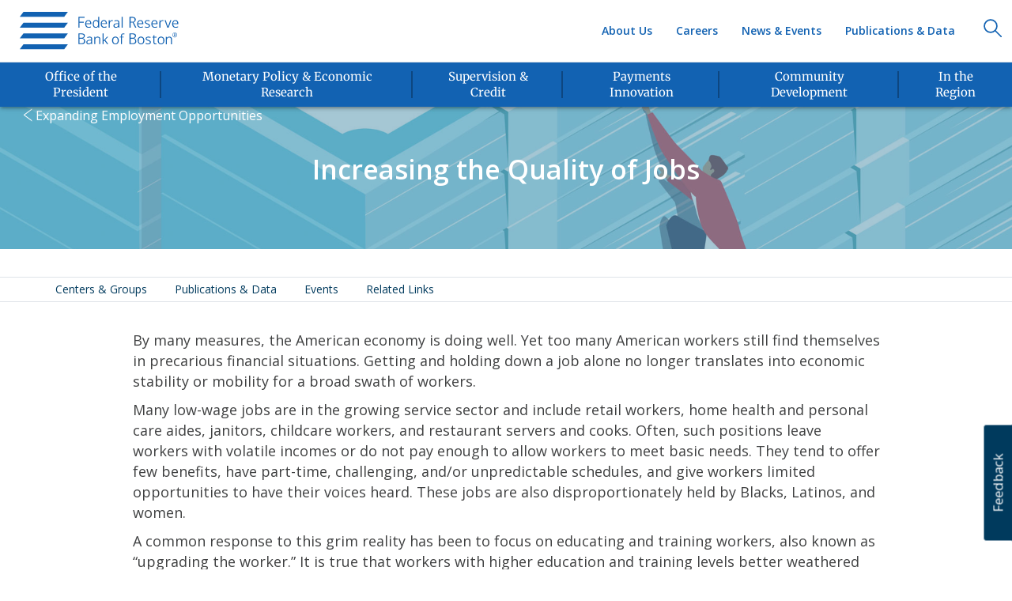

--- FILE ---
content_type: text/html; charset=utf-8
request_url: https://www.bostonfed.org/community-development/expanding-employment-opportunities/increasing-the-quality-of-jobs.aspx
body_size: 14359
content:
<!DOCTYPE html>
















<html lang="en" class="">
<head>
    <meta charset="utf-8" />
    <meta http-equiv="X-UA-Compatible" content="IE=edge" />
        <!-- Google Tag Manager -->
        <script>
            // ReSharper disable CoercedEqualsUsing
            (function (w, d, s, l, i) {
                w[l] = w[l] || []; w[l].push({
                    'gtm.start':
                        new Date().getTime(), event: 'gtm.js'
                }); var f = d.getElementsByTagName(s)[0],
                    j = d.createElement(s), dl = l != 'dataLayer' ? '&l=' + l : ''; j.async = true; j.src =
                        '//www.googletagmanager.com/gtm.js?id=' + i + dl; f.parentNode.insertBefore(j, f);
            })(window, document, 'script', 'dataLayer', 'GTM-KRN9JH');
            // ReSharper enable CoercedEqualsUsing
        </script>
        <!-- End Google Tag Manager -->
    <meta name="viewport" content="width=device-width, initial-scale=1" />
    <meta name="msapplication-config" content="browserconfig.xml" />
    <meta name="publication_date" content="2018-10-18T16:26:00.000Z" />
    <meta http-equiv="last-modified" content="2025-01-17T21:32:52Z" />

    <title>Increasing the Quality of Jobs - Federal Reserve Bank of Boston</title>


    
    <link rel="canonical" href="https://www.bostonfed.org/community-development/expanding-employment-opportunities/increasing-the-quality-of-jobs.aspx" />

    
    <link rel="shortcut icon" href="/favicon.ico" type="image/x-icon" />
    <link rel="icon" href="/favicon.ico" type="image/x-icon" />
        <link rel="apple-touch-icon" sizes="57x57" href="/-/media/FRB/FavIcons/apple-icon-57x57_png" />
        <link rel="apple-touch-icon" sizes="60x60" href="/-/media/FRB/FavIcons/apple-icon-60x60_png" />
        <link rel="apple-touch-icon" sizes="72x72" href="/-/media/FRB/FavIcons/apple-icon-72x72_png" />
        <link rel="apple-touch-icon" sizes="76x76" href="/-/media/FRB/FavIcons/apple-icon-76x76_png" />
        <link rel="apple-touch-icon" sizes="114x114" href="/-/media/FRB/FavIcons/apple-icon-114x114_png" />
        <link rel="apple-touch-icon" sizes="120x120" href="/-/media/FRB/FavIcons/apple-icon-120x120_png" />
        <link rel="apple-touch-icon" sizes="144x144" href="/-/media/FRB/FavIcons/apple-icon-144x144_png" />
        <link rel="apple-touch-icon" sizes="152x152" href="/-/media/FRB/FavIcons/apple-icon-152x152_png" />
        <link rel="apple-touch-icon" sizes="180x180" href="/-/media/FRB/FavIcons/apple-icon-180x180_png" />
        <link rel="mask-icon" href="/-/media/FRB/FavIcons/safari-pinned-tab.svg" color="#003a5d">
        <link rel="icon" type="image/png" sizes="16x16" href="/-/media/FRB/FavIcons/favicon-16x16_png" />
    <link rel="icon" type="image/png" sizes="32x32" href="/-/media/FRB/FavIcons/favicon-32x32_png" />
    <link rel="icon" type="image/png" sizes="96x96" href="/-/media/FRB/FavIcons/favicon-96x96_png" />
    <link rel="icon" type="image/png" sizes="192x192" href="/-/media/FRB/FavIcons/favicon-96x96_png" />
    <link rel="icon" type="image/png" sizes="194x194" href="/-/media/FRB/FavIcons/favicon-194x194_png" />
    <link rel="manifest" href="/manifest.json" />
    
    <link rel="alternate" type="application/rss+xml" title="BostonFed RSS News" href="https://www.bostonfed.org/feeds/rss_news.xml" />
    <link rel="alternate" type="application/rss+xml" title="BostonFed RSS Research" href="https://www.bostonfed.org/feeds/rss_research.xml" />
    <link rel="alternate" type="application/rss+xml" title="BostonFed RSS Speeches" href="https://www.bostonfed.org/feeds/rss_speeches.xml" />
    <link href="/Content/bootstrap/v3.3.6/css/bootstrap.min.css" rel="stylesheet"/>


    
    <link href="/Content/misc/media-query-change-detection-hack.css" rel="stylesheet"/>


    
    <link href="/Content/website.css" rel="stylesheet"/>

    <link href="/Content/components/topbar/topbar.min.css" rel="stylesheet"/>
<link href="/Content/components/navbar/frb-navbar.css" rel="stylesheet"/>
<link href="/Content/components/footer/footer.min.css" rel="stylesheet"/>
<link href="/Content/components/back-to-top/back-to-top.min.css" rel="stylesheet"/>
<link href="/Content/components/skip-to-content/skip-to-content.css" rel="stylesheet"/>
<link href="/Content/508.css" rel="stylesheet"/>

    
    
    <link href="/Content/components/carousel/carousel.min.css" rel="stylesheet"/>
<link href="/Content/components/footer-social-graphics/footer-social-graphics.min.css" rel="stylesheet"/>
<link href="/Content/components/featured-card/featured-card.css" rel="stylesheet"/>
<link href="/Content/components/featured-cards-list/featured-cards-list.css" rel="stylesheet"/>
<link href="/Content/components/columns-grid/columns-grid.css" rel="stylesheet"/>
<link href="/Content/components/card/card.css" rel="stylesheet"/>
<link href="/Content/components/person-profile-card/person-profile-card.css" rel="stylesheet"/>
<link href="/Content/components/person-detail/person-detail.css" rel="stylesheet"/>
<link href="/Content/components/hero/focal-img-hero.css" rel="stylesheet"/>
<link href="/Content/components/anchors-menu/anchors-smart-menu.css" rel="stylesheet"/>
<link href="/Content/components/organization-card/organization-card.css" rel="stylesheet"/>
<link href="/Content/components/related-contributing-business-areas/related-contributing-business-areas.css" rel="stylesheet"/>
<link href="/Content/components/tagbox/tagbox.min.css" rel="stylesheet"/>
<link href="/Content/components/person-card-2/person-card-2.css" rel="stylesheet"/>
<link href="/Content/components/related-links/related-links.css" rel="stylesheet"/>
<link href="/Content/components/scheduled-tagbox/scheduled-tagbox.css" rel="stylesheet"/>
<link href="/Content/components/topiccard/topic-card.css" rel="stylesheet"/>
<link href="/Content/components/gallery/gallery.css" rel="stylesheet"/>
<link href="/Content/components/gallery/image-slide.css" rel="stylesheet"/>
<link href="/Content/components/gallery/aside-image.css" rel="stylesheet"/>
<link href="/Content/components/event-agenda/agenda.css" rel="stylesheet"/>
<link href="/Content/components/download-button/download-button.css" rel="stylesheet"/>
<link href="/Content/components/super-video-wallpaper/super-video-wallpaper.css" rel="stylesheet"/>
<link href="/Content/components/dates/date.css" rel="stylesheet"/>
<link href="/Content/components/event-card/event-card.css" rel="stylesheet"/>
<link href="/Content/components/event-card/event-card-list.css" rel="stylesheet"/>
<link href="/Content/components/links/links.css" rel="stylesheet"/>
<link href="/Content/components/multi-step/multi-step.css" rel="stylesheet"/>
<link href="/Content/components/bullet/bullet.css" rel="stylesheet"/>
<link href="/Content/components/search-component/close-button-round.css" rel="stylesheet"/>
<link href="/Content/components/site-search/site-search.css" rel="stylesheet"/>
<link href="/Content/components/accordion/accordion.css" rel="stylesheet"/>
<link href="/Content/components/parallax-scrolling/parallax.css" rel="stylesheet"/>
<link href="/Content/components/issue-card/issue-card.css" rel="stylesheet"/>
<link href="/Content/components/subscribe-card/subscribe-card.css" rel="stylesheet"/>
<link href="/Content/components/article-list/article-list-noless.css" rel="stylesheet"/>
<link href="/Content/components/breadcrumbs/breadcrumbs.css" rel="stylesheet"/>
<link href="/Content/components/misc-card/president-card.css" rel="stylesheet"/>
<link href="/Content/components/misc-card/mslp-card.css" rel="stylesheet"/>
<link href="/Content/components/misc-card/social-card.css" rel="stylesheet"/>
<link href="/Content/components/wp-initiative-label/wp-inititiave-label.css" rel="stylesheet"/>
<link href="/Content/components/feedback-form/feedback-form.css" rel="stylesheet"/>


    <link href="/Content/misc/responsive-col-heights.css" rel="stylesheet"/>


    <link rel="stylesheet" type="text/css" href="https://fonts.googleapis.com/css?family=Open+Sans:300italic,400italic,600italic,400,300,600">

    <link href="/Content/vendor/focuspoint/focuspoint.css" rel="stylesheet" />
</head>
<body class=''>

        <!-- Google Tag Manager (no script) -->
        <noscript>
            <iframe title="ga" src="//www.googletagmanager.com/ns.html?id=GTM-KRN9JH"
                    height="0" width="0" style="display:none;visibility:hidden"></iframe>
        </noscript>
        <!-- End Google Tag Manager (no script) -->

    <!--googleoff: index-->
            <a class="skip-to-content" href="#main-content">Skip to Content</a>
    <script src="/Scripts/vendor/jquery/jquery-3.7.0.min.js"></script>
<script src="/Scripts/vendor/bootstrap/bootstrap-4.0.0.min.js"></script>
<script src="/Scripts/vendor/picturefill/pf.mutation.min.js"></script>
<script src="/Scripts/vendor/picturefill/picturefill.js"></script>

    <script src="/Scripts/misc/media-query-change-detection-hack.js"></script>


    














<div class="header-section">









<div id="topbar">
    <ul class="list-inline">
        <li>
            <span>
                Public Service That Makes a Difference<sup>®</sup>
            </span>
        </li>
    </ul>
</div>











    <nav class="navbar navbar-default " role="navigation" aria-label="Main Navigation">
        <div class="container-fluid">
            <div class="navbar-header" style="">
                









        <a href="/Home.aspx" class="navbar-brand " role="presentation">
            <img src="/-/media/FRB/GlobalHeader/logo1xpng.svg" alt="Boston Fed logo)" role="presentation" />
        </a>

            </div>
            <button type="button" class="navbar-toggle " onclick="FRB.header.toggleMenu()" aria-controls="primary-menu-container">
                <span class="mobile-menu-expand">Menu</span>
                <div class="mobile-menu-expand-icon">
                    <img src="/-/media/FRB/GlobalHeader/nav_down_arrow_svg.svg" class="mme-open" alt="Open Navigation Menu" />
                    <img src="/-/media/FRB/GlobalHeader/close_icon_svg.svg" class="mme-close" alt="Close Navigation" />
                </div>
            </button>
            <div class="navbar-search " style="float: right;">
                









        <a href="javascript:void(0);" class="navbar-brand nav-search-icon" role="presentation">
            <img src="/-/media/FRB/GlobalHeader/searchicon1xpng.svg" alt="Search)" role="presentation" />
        </a>

            </div>
            <div class="navbar-collapse collapse secondary-menu-container" style="">
                










    <ul class="nav navbar-nav top-menu">
                    <li>
<a href="/publications-and-data.aspx" title="Publications &amp; Data" >Publications &amp; Data</a>                    </li>
                    <li>
<a href="/news-and-events.aspx" title="News &amp; Events" >News &amp; Events</a>                    </li>
                    <li>
<a href="/careers.aspx" title="Careers" >Careers</a>                    </li>
                    <li>
<a href="/about-the-boston-fed.aspx" title="About Us" >About Us</a>                    </li>
    </ul>


            </div>
            <div id="primary-menu-container" class="navbar-collapse visible-lg-block visible-md-block" style="">
                <div class="measuringWrapper">
                    









        <div class="nav-list-wrapper">
              <ul class="nav navbar-nav bottom-menu">
                          <!-- Mobile version of menu item -->
                          <li class="dropdown has-children clearfix">
                              <a href="/office-of-the-president.aspx" class="dropdown-toggle child-link" title="Office of the President">
                                  <span class="primary-menu-title-text">Office of the President</span>
                              </a>
                          </li>
                          <!-- Lg and Md version of menu item-->
                          <li class="hidden-xs hidden-sm dropdown clearfix">
                              <a class="primary-menu-title" href="/office-of-the-president.aspx">
                                  <div class="nav-menu-card-img-wrapper">
                                      <img src="/-/media/FRB/Components/Mezzanine/icn-president.svg?la=en&amp;hash=5156F3242DE488FA1FD343062CF99100" class="svg-get-data" alt="icn-president" />
                                  </div>
                                  <span class="primary-menu-title-text">Office of the President</span>
                              </a>
                          </li>
                          <!-- Mobile version of menu item -->
                          <li class="dropdown has-children clearfix">
                              <a href="/monetary-policy-and-economic-research.aspx" class="dropdown-toggle child-link" title="Monetary Policy &amp; Economic Research">
                                  <span class="primary-menu-title-text">Monetary Policy &amp; Economic Research</span>
                              </a>
                          </li>
                          <!-- Lg and Md version of menu item-->
                          <li class="hidden-xs hidden-sm dropdown clearfix">
                              <a class="primary-menu-title" href="/monetary-policy-and-economic-research.aspx">
                                  <div class="nav-menu-card-img-wrapper">
                                      <img src="/-/media/FRB/Components/Mezzanine/icn-monetary_policy.svg?la=en&amp;hash=6A716686B039B2EDF879918F79680F81" class="svg-get-data" alt="icn-monetary_policy" />
                                  </div>
                                  <span class="primary-menu-title-text">Monetary Policy &amp; Economic Research</span>
                              </a>
                          </li>
                          <!-- Mobile version of menu item -->
                          <li class="dropdown has-children clearfix">
                              <a href="/supervision-and-regulation.aspx" class="dropdown-toggle child-link" title="Supervision &amp; Credit">
                                  <span class="primary-menu-title-text">Supervision &amp; Credit</span>
                              </a>
                          </li>
                          <!-- Lg and Md version of menu item-->
                          <li class="hidden-xs hidden-sm dropdown clearfix">
                              <a class="primary-menu-title" href="/supervision-and-regulation.aspx">
                                  <div class="nav-menu-card-img-wrapper">
                                      <img src="/-/media/FRB/Components/Mezzanine/icn-supervision_and_credit.svg?la=en&amp;hash=C8D3998C954234BE9384E13BE9092A3D" class="svg-get-data" alt="icn-supervision_and_credit" />
                                  </div>
                                  <span class="primary-menu-title-text">Supervision &amp; Credit</span>
                              </a>
                          </li>
                          <!-- Mobile version of menu item -->
                          <li class="dropdown has-children clearfix">
                              <a href="/payments-innovation.aspx" class="dropdown-toggle child-link" title="Payments Innovation">
                                  <span class="primary-menu-title-text">Payments Innovation</span>
                              </a>
                          </li>
                          <!-- Lg and Md version of menu item-->
                          <li class="hidden-xs hidden-sm dropdown clearfix">
                              <a class="primary-menu-title" href="/payments-innovation.aspx">
                                  <div class="nav-menu-card-img-wrapper">
                                      <img src="/-/media/FRB/Components/Mezzanine/icn-payment_studies.svg?la=en&amp;hash=353E1C115DE463F922F651D7316CCD7F" class="svg-get-data" alt="icn-payment_studies" />
                                  </div>
                                  <span class="primary-menu-title-text">Payments Innovation</span>
                              </a>
                          </li>
                          <!-- Mobile version of menu item -->
                          <li class="dropdown has-children clearfix">
                              <a href="/community-development.aspx" class="dropdown-toggle child-link" title="Community Development">
                                  <span class="primary-menu-title-text">Community Development</span>
                              </a>
                          </li>
                          <!-- Lg and Md version of menu item-->
                          <li class="hidden-xs hidden-sm dropdown clearfix">
                              <a class="primary-menu-title" href="/community-development.aspx">
                                  <div class="nav-menu-card-img-wrapper">
                                      <img src="/-/media/FRB/Components/Mezzanine/icn-community_development.svg?la=en&amp;hash=51D068C4302C6B5489B6333BAB2208FB" class="svg-get-data" alt="icn-community_development" />
                                  </div>
                                  <span class="primary-menu-title-text">Community Development</span>
                              </a>
                          </li>
                          <!-- Mobile version of menu item -->
                          <li class="dropdown has-children clearfix">
                              <a href="/in-the-region.aspx" class="dropdown-toggle child-link" title="In the Region">
                                  <span class="primary-menu-title-text">In the Region</span>
                              </a>
                          </li>
                          <!-- Lg and Md version of menu item-->
                          <li class="hidden-xs hidden-sm dropdown clearfix">
                              <a class="primary-menu-title" href="/in-the-region.aspx">
                                  <div class="nav-menu-card-img-wrapper">
                                      <img src="/-/media/FRB/Components/Mezzanine/icn-in_the_region.svg?la=en&amp;hash=382A1AF6E97F5E5F67189DA46CA414F2" class="svg-get-data" alt="icn-in_the_region" />
                                  </div>
                                  <span class="primary-menu-title-text">In the Region</span>
                              </a>
                          </li>
              </ul>
        </div>


                    










    <ul class="nav navbar-nav top-menu">
                    <li>
<a href="/publications-and-data.aspx" title="Publications &amp; Data" >Publications &amp; Data</a>                    </li>
                    <li>
<a href="/news-and-events.aspx" title="News &amp; Events" >News &amp; Events</a>                    </li>
                    <li>
<a href="/careers.aspx" title="Careers" >Careers</a>                    </li>
                    <li>
<a href="/about-the-boston-fed.aspx" title="About Us" >About Us</a>                    </li>
    </ul>


                    










        <div class="nav-list-wrapper">
    <ul class="nav navbar-nav third-level-menu">
                    <li>
<a href="/contact-us.aspx" title="Contact Us" >Contact Us</a>                    </li>
                    <li>
<a href="/about-the-boston-fed/visitor-information-and-directions.aspx" title="Directions &amp; Visitor Info" >Directions &amp; Visitor Information</a>                    </li>
                    <li>
<a href="/reserve-bank-services.aspx" title="Reserve Bank Services" >Reserve Bank Services</a>                    </li>
                    <li>
<a href="/WebForms/e-mail-alerts-subscribe.aspx" >Subscribe</a>                    </li>
    </ul>
        </div>



                </div>
            </div>
        </div>
    </nav>
</div>








<div id="search-container">
    <div>
        <input id="s" class="" name="s" type="search" required="required" data-js="searchInput">
    </div>
</div>
<div id="search-container-label">
    <div>
        <label for="s">Search</label>
    </div>
</div>
<script type="text/javascript">

</script>


<!--googleon: index-->
<main id="main-content" role="main" tabindex="-1">
    









    <div class="hero-section-container">
        









    <div class="hero-focal-img-outer-container ">
        <div class="hero-focal-img-container hero-short" style="background-image: url('/-/media/Images/2018/10/18/16/18/49/increasing-the-quality-of-jobs.jpg'); background-position: 50% 50%;">
            <div class="hero-overlay">
                <div class="col-sm-10 col-sm-push-1 text-center">
                    <h1>
Increasing the Quality of Jobs                    </h1>
                    
                </div>
                    <img src="url('/-/media/FRB/Components/spacer_gif.gif')" alt=""/>
            </div>
        </div>
    </div>











    <ul class="breadcrumb">
            <li>
                    <img class="margin-left-10" src="/images/left-arrow-white.png" role="presentation" alt=""/>
                                <a href="/community-development/expanding-employment-opportunities.aspx">Expanding Employment Opportunities</a>
            </li>
    </ul>




    </div>










    <div class="anchors-menu-section-container section-1">
        










<div class="clearfix smart-anchors-menu-container border-top-2 border-bottom-2" id="a26f18d19c8c45b6828ed5c08866f5b2" style="visibility: hidden;">
        <div class="container">
            <div class="row">
    <div class="col-lg-0 col-md-0 col-sm-0 col-xs-0 wrapper">
        <div class="drop-down-menu-section" style="">
            <a id="576ee87699264a8fa9cd92419d1cbb7c" href="#" class="dropdown-toggle" data-toggle="dropdown" role="button" aria-haspopup="true" aria-expanded="false" aria-labelledby="576ee87699264a8fa9cd92419d1cbb7c" aria-describedby="576ee87699264a8fa9cd92419d1cbb7c" aria-label="Expansion Indicator">
                <img src="/-/media/FRB/components/anchorsmenu/arrw-down-secondary_svg.svg" class="down-arrow" alt="down" />
                <img src="/-/media/FRB/components/anchorsmenu/arrw-up-secondary_svg.svg" class="up-arrow" alt="up" />
            </a>
            <ul id="576ee87699264a8fa9cd92419d1cbb7cul" class="dropdown-menu" aria-labelledby="576ee87699264a8fa9cd92419d1cbb7c">
                    <li>
                        <a id="c8af82be31ab45c6b95d9dde945cb656" href="#focus-area-list" class="dark-blue">Areas of Focus</a>
                    </li>
                    <li>
                        <a id="802e579fcc384ad080d59d13d29e821d" href="#program-initiative-list" class="dark-blue">Programs &amp; Initiatives</a>
                    </li>
                    <li>
                        <a id="d590e21e075246f6ae8ef6f55ab6d8a1" href="#centers-and-groups-list" class="dark-blue">Centers &amp; Groups</a>
                    </li>
                    <li>
                        <a id="b643c1c7adf84bd59bca7787e13ff346" href="#service-and-resource-list" class="dark-blue">Services &amp; Resources</a>
                    </li>
                    <li>
                        <a id="3c7abad0edd7450381e7e30c3c980210" href="#pubs-and-data" class="dark-blue">Publications &amp; Data</a>
                    </li>
                    <li>
                        <a id="c2a5e2564fb64667a6f46702f06926a1" href="#events" class="dark-blue">Events</a>
                    </li>
                    <li>
                        <a id="9e37549382ee46e0aa4687b24358ed73" href="#people" class="dark-blue">People</a>
                    </li>
                    <li>
                        <a id="4576b6aa33c24fc5a093633d716f3af4" href="#related-links" class="dark-blue">Related Links</a>
                    </li>
                    <li>
                        <a id="3763ed122afc49f5a30f44b99c0abc34" href="#contact-list" class="dark-blue">Contacts</a>
                    </li>
            </ul>
        </div>

        <ul class="list-inline anchors-menu-list" style="">
                <li class="anchor-link">
                    <a id="89af27623421473a806586126e5647ba" href="#focus-area-list" class="dark-blue">Areas of Focus</a>
                </li>
                <li class="anchor-link">
                    <a id="3317f09ce2e242d99de65c0776fee973" href="#program-initiative-list" class="dark-blue">Programs &amp; Initiatives</a>
                </li>
                <li class="anchor-link">
                    <a id="2bb8f0f323b247819fa23fbea7e1ae2b" href="#centers-and-groups-list" class="dark-blue">Centers &amp; Groups</a>
                </li>
                <li class="anchor-link">
                    <a id="ff414b4c28c4485fba82a2e5fe758b6d" href="#service-and-resource-list" class="dark-blue">Services &amp; Resources</a>
                </li>
                <li class="anchor-link">
                    <a id="e93b50785c674578ba6302e18ff98297" href="#pubs-and-data" class="dark-blue">Publications &amp; Data</a>
                </li>
                <li class="anchor-link">
                    <a id="a3017783c642492e95285ce98c77f582" href="#events" class="dark-blue">Events</a>
                </li>
                <li class="anchor-link">
                    <a id="ff4141b3cfce4014a7f3877f1476893c" href="#people" class="dark-blue">People</a>
                </li>
                <li class="anchor-link">
                    <a id="088fee703f30467382c083e3dd2f585f" href="#related-links" class="dark-blue">Related Links</a>
                </li>
                <li class="anchor-link">
                    <a id="d5a5457b1ab1449b9acaa8a49b9975a5" href="#contact-list" class="dark-blue">Contacts</a>
                </li>
        </ul>

    </div>
    </div>
</div>
</div>

<script type="text/javascript">
    document.addEventListener('DOMContentLoaded', () => {

        var linksContainer = $('#a26f18d19c8c45b6828ed5c08866f5b2');
        var anchorsList = linksContainer.find('.anchors-menu-list');
        var anchorLinks = anchorsList.find('.anchor-link');
        var downArrow = linksContainer.find('.down-arrow');
        var dropdownToggle = linksContainer.find('.dropdown-toggle');
        var dropDownList = linksContainer.find('.dropdown-menu');
        var anchorLinks2 = dropDownList.find('li');

        function handleClick(e, link) {
            /// <summary>
            /// Scrolls the page to the anchor specified in the link with a positive top margin.
            /// </summary>
            /// <param name="e">(object) The event.</param>
            /// <param name="link">(string) The hyperlink as a DOM object.</param>
            e.stopPropagation();
            var targetId = $(link).attr('href').indexOf('#') > -1 ? $(link).attr('href').split('#')[1] : null;
            var target = $("#" + targetId);

            if ($(target).hasClass('no-container-scroll')) {
                scrollToElement(target);
                return true;
            }
            var targetContainer = target.parents(["class*=container"]);
            scrollToElement(targetContainer);
            return false;
        }

        dropdownToggle.click(function (event) {
             event.preventDefault();
             event.stopPropagation();
             var $dropDownList = dropDownList[0];

             if ($dropDownList.style.display === 'block') {
                 dropDownList.hide()
             } else {
                 dropDownList.show()
             }
             $dropDownList.style.left = `-${$dropDownList?.clientWidth}px`;
         });

        linksContainer.find('ul li a').click(function (e) {
            handleClick(e, this);
        });

        function scrollToElement(target, speed, distance, topOrBottom) {
            /// <summary>
            /// Scrolls the page to the target using animation.
            /// </summary>
            /// <param name="target">(object) The jQuery DOM object.</param>
            /// <param name="speed">(string) The scrolling animation (slow|fast) default = "slow".</param>
            /// <param name="distance">(int) The distance in pixels from the object - default = 75.</param>
            /// <param name="topOrBottom">(string) Determines whether to scroll to a position above or below the target - default = "top" (top|bottom).</param>
            if (typeof speed === 'undefined' || speed === null) {
                speed = "slow";
            }

            if (typeof distance === 'undefined' || distance === null) {
                distance = 75;
            }

            if (typeof topOrBottom === 'undefined' || topOrBottom === null) {
                topOrBottom = "top";
            }

            if (topOrBottom !== "bottom") {
                $("html, body").animate({ scrollTop: target.offset().top - distance }, speed);
            }
            else {
                $("html, body").animate({ scrollTop: target.offset().bottom + distance }, speed);
            }
        }

        function hideSegmentsThatDontFit(containerWidth) {
            var shown = 0;
            //console.log('links length: ' + anchorLinks.length);
            // start counting from end of list and check which anchors need hiding
            for (var i = anchorLinks.length; i > 0; i--) {
                var currentWidth = 0;
                var sliced = anchorLinks.slice(0, i);
                //console.log('links minus one length: ' + sliced.length);
                $(sliced).each(function () {
                    var w = $(this).outerWidth();
                    currentWidth += w;
                    //console.log(w + "; " + currentWidth);
                });

                //console.log('hide ' + i + "th item: " + ((currentWidth + 20) > containerWidth) + ', avail. width: ' + containerWidth + ", curr. width: " + (currentWidth + 20));

                if ((currentWidth + 20) > containerWidth) {
                    // hide the anchor and add to drop down list
                    $(anchorLinks[i - 1]).hide();
                    $(anchorLinks2[i - 1]).show();
                } else {
                    $(anchorLinks[i - 1]).show();
                    $(anchorLinks2[i - 1]).hide();
                    shown++;
                }
            }

            if (shown < anchorLinks.length) {
                downArrow.show();
            } else {
                dropDownList.hide();
                downArrow.hide();
            }
        }



        $(document).on("min-width-320px", function () {
            hideSegmentsThatDontFit(320);
            FRB.deviceWidthStr = "min-width-320px";
        });
        $(document).on("min-width-400px", function () {
            hideSegmentsThatDontFit(400);
            FRB.deviceWidthStr = "min-width-400px";
        });
        $(document).on("min-width-480px", function () {
            hideSegmentsThatDontFit(480);
            FRB.deviceWidthStr = "min-width-480px";
        });
        $(document).on("min-width-560px", function () {
            hideSegmentsThatDontFit(560);
            FRB.deviceWidthStr = "min-width-560px";
        });
        $(document).on("min-width-640px", function () {
            hideSegmentsThatDontFit(640);
            FRB.deviceWidthStr = "min-width-640px";
        });
        $(document).on("min-width-720px", function () {
            hideSegmentsThatDontFit(720);
            FRB.deviceWidthStr = "min-width-720px";
        });
        $(document).on("min-width-768px", function () {
            hideSegmentsThatDontFit(768);
            FRB.deviceWidthStr = "min-width-768px";
        });
        $(document).on("min-width-992px", function () {
            hideSegmentsThatDontFit(970);
            FRB.deviceWidthStr = "min-width-992px";
        });
        $(document).on("min-width-1200px", function () {
            hideSegmentsThatDontFit(1110);
            FRB.deviceWidthStr = "min-width-1200px";
        });

        function removeEmptyDivContainer(container) {
            var children = $(container).children();
            children.each(function () {
                removeEmptyDivContainer($(this));
            });
            children = $(container).children();
            if (children.length === 0 && $.trim($(container).text()).length === 0) {
                container.remove();
            }
        }


        var links = linksContainer.find("a:not([href='#'])");
        links.each(function () {
            var targetId = $(this).attr('href').indexOf('#') > -1 ? $(this).attr('href').split('#')[1] : null;
            var target = $("#" + targetId);
            if (targetId.length > 0 && target.length) {

            } else if (targetId.length > 0) {
                var liParent = $(this).parent("li");
                if (liParent.length) {
                    $(this).parent().remove();
                } else {
                    $(this).remove();
                }
            }
        });

        links = linksContainer.find("a:not([href='#'])");
        if (!links.length) {
            linksContainer.parents('.anchors-menu-section-container').remove();
            removeEmptyDivContainer($('div.background-1'));
        } else {
            $(linksContainer).css('visibility', 'visible');
        }

        if (FRB.deviceWidthStr && FRB.deviceWidthStr != null) {
            $(document).trigger(FRB.deviceWidthStr);
        }

    }) // end document.onload

</script>

    </div>











    <div class="container">
        









    <div class="row" >
        







    <div class="col-lg-10 col-md-10 col-sm-12 col-xs-12 col-lg-push-1 col-md-push-1 col-lg-pull-1 col-md-pull-1 ">
        




















    <div class="tag-box-container margin-top-35">
                    <div class="tag-box-content clearfix">
<p>By many measures, the American economy is doing well. Yet too many American workers still find themselves in precarious financial situations. Getting and holding down a job alone no longer translates into economic stability or mobility for a broad swath of workers.</p>
<p>Many low-wage jobs are in the growing service sector and include retail workers, home health and personal care aides, janitors, childcare workers, and restaurant servers and cooks. Often, such positions leave workers with volatile incomes or do not pay enough to allow workers to meet basic needs. They tend to offer few benefits, have part-time, challenging, and/or unpredictable schedules, and give workers limited opportunities to have their voices heard. These jobs are also disproportionately held by Blacks, Latinos, and women.</p>
<p>A common response to this grim reality has been to focus on educating and training workers, also known as &ldquo;upgrading the worker.&rdquo; It is true that workers with higher education and training levels better weathered the recent recession. Education and training, along with programs that address barriers to work, such as lack of transportation or childcare, can help individual workers move up the ladder to achieve economic security. But training and education can only take us so far when a large number of jobs do not provide wages, benefits, and working conditions that allow workers to survive, let alone thrive. Ultimately, workers&rsquo; prospects are limited by the quality of available jobs.</p>
<p>In recent years, changes in labor policy and business practices have improved the jobs open to low-wage workers. Many states have raised the minimum wage and/or passed laws requiring paid sick or family and medical leave. Many businesses are also offering higher wages and better benefits to attract and retain workers in a tight labor market. These changes are moving us in the right direction, but we have a long way to go to transform the low-wage jobs in the current labor market into sustainable jobs that give workers the opportunities that are the hallmark of the American dream.</p>
<p>Over the next few years, the Boston Fed will focus this initiative on strategies to improve the quality of jobs in the New England region. We will convene&nbsp;<a href="/community-development/expanding-employment-opportunities/increasing-the-quality-of-jobs/research-consortium-on-quality-jobs.aspx">leading researchers</a> in this area. We will inform policies that aim to raise work standards. We will&nbsp;<a href="/community-development/expanding-employment-opportunities/reinventing-work-initiative.aspx">partner with businesses</a> to understand the challenges they face and the opportunities that exist to redesign jobs. And we will explore how investors, financial institutions, large employers, and governments can incentivize the creation of higher-quality jobs. Our team will collaborate with seasoned and accomplished worker advocates, policymakers, researchers, and business owners to learn from their experiences and test new ideas and approaches in the pursuit of better jobs for more workers in our communities.</p>                    </div>

        
    </div>

    </div>

    </div>

    </div>










    <div class="section-1 background-1 padding-bottom-50">
        










    <div class="container">
        









    <div class="row" >
        







    <div class="col-lg-12 col-md-12 col-sm-12 col-xs-12 ">
        
























    <section id="centers-and-groups-list" class="clearfix margin-top-35 no-container-scroll" style="">

        <div class="row">
            <div class="col-lg-10 col-md-10 col-sm-12 col-xs-12 col-lg-push-1 col-md-push-1 col-lg-pull-1 col-md-pull-1">

                    <h2 class="margin-bottom-35 centered heading-1">Centers & Groups</h2>

















<div class="col-lg-12 col-md-12 col-sm-12 col-xs-12 basic-group-container clearfix">
    <div class="basic-group-content-wrapper clearfix">
            <div class="card-image-container top-aligned">
                <div class="circle-image">










<picture style="height: 100%; display: block; " data-focus-x="0" data-focus-y="0" class="focuspoint ">
                <source srcset="/-/media/Images/2018/10/26/10/31/14/research-consortium-on-quality-jobs.jpg?mh=180, /-/media/Images/2018/10/26/10/31/14/research-consortium-on-quality-jobs.jpg?mh=360 2x" media="(min-width:0px)">

    <img srcset="[data-uri]" alt="An illustration of researchers building charts on a computer" class="">
</picture>
                    </div>
            </div>
        <div class="content-container top-aligned">

            <h4 class="pubCardTitle margin-top-0">
                        <a href="/community-development/expanding-employment-opportunities/increasing-the-quality-of-jobs/research-consortium-on-quality-jobs.aspx">
                    Research Consortium on Quality Jobs
                        <img class="margin-left-10" src="/images/right-arrow.png" />
                                 </a>
            </h4>

                <p class="paragraph">
                    The Research Consortium on Quality Jobs is a group of leading academics committed to conducting research on and raising awareness of the impact of job quality on workers, our communities, and our economy.
                </p>
        </div>
    </div>

</div>


            </div>
        </div>

    </section>

















    <section id="pubs-and-data" class="containerWrapper clearfix margin-top-35 no-container-scroll" style="">

            <h2 class="col-md-12 col-sm-12 col-xs-12 margin-bottom-35 centered heading-1">Publications & Data</h2>

        <section class="pubCardWrapper clearfix">


            














    <div class=" columns-grid-root clearfix  " id="1dc5f25da7a74e95a2835e7a0e2f5199">

<div class='clearfix hidden-lg hidden-md hidden-sm hidden-xs'></div><div class='main-column margin-bottom-25 col-lg-4 col-md-4 col-sm-12 col-xs-12'>












    <a href="/publications/one-time-pubs/investing-in-work.aspx" title="Introduction: Investing in Work">
        <div class="featured-card-container">
            <div class="FEATUREDcardImageContainer">
                    <p class="featuredTag-2">Featured</p>
                                    <div class="featured-card-img-wrapper">
                        









<picture style="height: 100%; display: block; " data-focus-x="0" data-focus-y="0" class="focuspoint ">
                <source srcset="/-/media/Images/2017/10/04/15/12/50/americas-workforce.jpg?mw=1170, /-/media/Images/2017/10/04/15/12/50/americas-workforce.jpg?mw=1900 2x" media="(min-width:1200px)">
                <source srcset="/-/media/Images/2017/10/04/15/12/50/americas-workforce.jpg?mw=970, /-/media/Images/2017/10/04/15/12/50/americas-workforce.jpg?mw=1900 2x" media="(min-width:992px)">
                <source srcset="/-/media/Images/2017/10/04/15/12/50/americas-workforce.jpg?mw=750, /-/media/Images/2017/10/04/15/12/50/americas-workforce.jpg?mw=1500 2x" media="(min-width:768px)">
                <source srcset="/-/media/Images/2017/10/04/15/12/50/americas-workforce.jpg?mw=767, /-/media/Images/2017/10/04/15/12/50/americas-workforce.jpg?mw=1534 2x" media="(min-width:320px)">

    <img srcset="[data-uri]" alt="Introduction: Investing in Work" class="">
</picture>
    
                    </div>
            </div>
            <div class="featured-card-content-wrapper">


                                                    <h4 class="featuredCardTitle ">Introduction: Investing in Work</h4>
                                                    <p class="pubCardAuthor featuredPubSeriesTag ">
                        by Prabal Chakrabarti and Jeffrey C. Fuhrer
                    </p>


                <div class="margin-top-70"></div>

                <div class="card-arrow">
                    <img class="cardArrow" src="/images/right-arrow-lrge-white.png">
                    <div class="margin-bottom-35"></div>
                </div>
            </div>
        </div>
    </a>
</div><div class='clearfix hidden-lg hidden-md visible-sm-block visible-xs-block'></div><div class='main-column margin-bottom-25 col-lg-4 col-md-4 col-sm-12 col-xs-12'>












    <a href="/publications/community-development-issue-briefs/2016/a-$15-minimum-wage-in-new-england-who-would-be-affected.aspx" title="A $15 Minimum Wage in New England: Who would be affected?">
        <div class="featured-card-container">
            <div class="FEATUREDcardImageContainer">
                    <p class="featuredTag-2">Featured</p>
                                    <div class="featured-card-img-wrapper">
                        









<picture style="height: 100%; display: block; " data-focus-x="0" data-focus-y="0" class="focuspoint ">
                <source srcset="/-/media/Images/2016/07/22/22/29/17/community-development-issue-brief-generic-.jpg?mw=1170, /-/media/Images/2016/07/22/22/29/17/community-development-issue-brief-generic-.jpg?mw=1900 2x" media="(min-width:1200px)">
                <source srcset="/-/media/Images/2016/07/22/22/29/17/community-development-issue-brief-generic-.jpg?mw=970, /-/media/Images/2016/07/22/22/29/17/community-development-issue-brief-generic-.jpg?mw=1900 2x" media="(min-width:992px)">
                <source srcset="/-/media/Images/2016/07/22/22/29/17/community-development-issue-brief-generic-.jpg?mw=750, /-/media/Images/2016/07/22/22/29/17/community-development-issue-brief-generic-.jpg?mw=1500 2x" media="(min-width:768px)">
                <source srcset="/-/media/Images/2016/07/22/22/29/17/community-development-issue-brief-generic-.jpg?mw=767, /-/media/Images/2016/07/22/22/29/17/community-development-issue-brief-generic-.jpg?mw=1534 2x" media="(min-width:320px)">

    <img srcset="[data-uri]" alt="A $15 Minimum Wage in New England: Who would be affected?" class="">
</picture>
    
                    </div>
            </div>
            <div class="featured-card-content-wrapper">


                    <p class="pubSeriesTag featuredPubSeriesTag">2016 Series </p>
                                    <p class="pubSeriesTag featuredPubSeriesTag margin-bottom-10">Community Development Issue Briefs</p>
                                    <h4 class="featuredCardTitle ">A $15 Minimum Wage in New England: Who would be affected?</h4>
                                                    <p class="pubCardAuthor featuredPubSeriesTag ">
                        by Anmol Chaddha
                    </p>


                <div class="margin-top-70"></div>

                <div class="card-arrow">
                    <img class="cardArrow" src="/images/right-arrow-lrge-white.png">
                    <div class="margin-bottom-35"></div>
                </div>
            </div>
        </div>
    </a>
</div><div class='clearfix hidden-lg hidden-md visible-sm-block visible-xs-block'></div><div class='main-column margin-bottom-25 col-lg-4 col-md-4 col-sm-12 col-xs-12'>












    <a href="/publications/community-development-issue-briefs/2018/paid-family-and-medical-leave-impact-and-implementation.aspx" title="Paid Family and Medical Leave: Impact and Implementation">
        <div class="featured-card-container">
            <div class="FEATUREDcardImageContainer">
                    <p class="featuredTag-2">Featured</p>
                                    <div class="featured-card-img-wrapper">
                        









<picture style="height: 100%; display: block; " data-focus-x="0" data-focus-y="0" class="focuspoint ">
                <source srcset="/-/media/Images/2018/06/19/18/04/38/pfml-hands.jpg?mw=1170, /-/media/Images/2018/06/19/18/04/38/pfml-hands.jpg?mw=1900 2x" media="(min-width:1200px)">
                <source srcset="/-/media/Images/2018/06/19/18/04/38/pfml-hands.jpg?mw=970, /-/media/Images/2018/06/19/18/04/38/pfml-hands.jpg?mw=1900 2x" media="(min-width:992px)">
                <source srcset="/-/media/Images/2018/06/19/18/04/38/pfml-hands.jpg?mw=750, /-/media/Images/2018/06/19/18/04/38/pfml-hands.jpg?mw=1500 2x" media="(min-width:768px)">
                <source srcset="/-/media/Images/2018/06/19/18/04/38/pfml-hands.jpg?mw=767, /-/media/Images/2018/06/19/18/04/38/pfml-hands.jpg?mw=1534 2x" media="(min-width:320px)">

    <img srcset="[data-uri]" alt="Paid Family and Medical Leave: Impact and Implementation" class="">
</picture>
    
                    </div>
            </div>
            <div class="featured-card-content-wrapper">


                    <p class="pubSeriesTag featuredPubSeriesTag">2018  &bull; 18–1</p>
                                    <p class="pubSeriesTag featuredPubSeriesTag margin-bottom-10">Community Development Issue Briefs</p>
                                    <h4 class="featuredCardTitle ">Paid Family and Medical Leave: Impact and Implementation</h4>
                                                    <p class="pubCardAuthor featuredPubSeriesTag ">
                        by Anjali Sakaria and Jacqueline Tosto
                    </p>


                <div class="margin-top-70"></div>

                <div class="card-arrow">
                    <img class="cardArrow" src="/images/right-arrow-lrge-white.png">
                    <div class="margin-bottom-35"></div>
                </div>
            </div>
        </div>
    </a>
</div><div class='clearfix visible-lg-block visible-md-block visible-sm-block visible-xs-block'></div><div class='main-column margin-bottom-25 col-lg-4 col-md-4 col-sm-12 col-xs-12'>












    <a href="/publications/invested/series-one/issue-one.aspx" title="Issue One: Flexibility, Predictability, and the Challenge of Planning the Modern Work Week">
        <div class="featured-card-container">
            <div class="FEATUREDcardImageContainer">
                    <p class="featuredTag-2">Featured</p>
                                    <div class="featured-card-img-wrapper">
                        









<picture style="height: 100%; display: block; " data-focus-x="0" data-focus-y="0" class="focuspoint ">
                <source srcset="/-/media/Images/2017/10/25/11/48/34/invested-main-img-section-2.jpg?mw=1170, /-/media/Images/2017/10/25/11/48/34/invested-main-img-section-2.jpg?mw=1900 2x" media="(min-width:1200px)">
                <source srcset="/-/media/Images/2017/10/25/11/48/34/invested-main-img-section-2.jpg?mw=970, /-/media/Images/2017/10/25/11/48/34/invested-main-img-section-2.jpg?mw=1900 2x" media="(min-width:992px)">
                <source srcset="/-/media/Images/2017/10/25/11/48/34/invested-main-img-section-2.jpg?mw=750, /-/media/Images/2017/10/25/11/48/34/invested-main-img-section-2.jpg?mw=1500 2x" media="(min-width:768px)">
                <source srcset="/-/media/Images/2017/10/25/11/48/34/invested-main-img-section-2.jpg?mw=767, /-/media/Images/2017/10/25/11/48/34/invested-main-img-section-2.jpg?mw=1534 2x" media="(min-width:320px)">

    <img srcset="[data-uri]" alt="Issue One: Flexibility, Predictability, and the Challenge of Planning the Modern Work Week" class="">
</picture>
    
                    </div>
            </div>
            <div class="featured-card-content-wrapper">


                    <p class="pubSeriesTag featuredPubSeriesTag">Series One: Many Roads to Quality Work </p>
                                    <p class="pubSeriesTag featuredPubSeriesTag margin-bottom-10">Invested</p>
                                    <h4 class="featuredCardTitle ">Issue One: Flexibility, Predictability, and the Challenge of Planning the Modern Work Week</h4>
                                

                <div class="margin-top-70"></div>

                <div class="card-arrow">
                    <img class="cardArrow" src="/images/right-arrow-lrge-white.png">
                    <div class="margin-bottom-35"></div>
                </div>
            </div>
        </div>
    </a>
</div><div class='clearfix hidden-lg hidden-md visible-sm-block visible-xs-block'></div><div class='main-column margin-bottom-25 col-lg-4 col-md-4 col-sm-12 col-xs-12'>












    <a href="/publications/invested/series-one/issue-two.aspx" title="Issue Two: Amplifying Workers’ Voices in an Evolving Economy">
        <div class="featured-card-container">
            <div class="FEATUREDcardImageContainer">
                    <p class="featuredTag-2">Featured</p>
                                    <div class="featured-card-img-wrapper">
                        









<picture style="height: 100%; display: block; " data-focus-x="0" data-focus-y="0" class="focuspoint ">
                <source srcset="/-/media/Images/2018/05/18/09/43/23/invested-iss2-main.jpg?mw=1170, /-/media/Images/2018/05/18/09/43/23/invested-iss2-main.jpg?mw=1900 2x" media="(min-width:1200px)">
                <source srcset="/-/media/Images/2018/05/18/09/43/23/invested-iss2-main.jpg?mw=970, /-/media/Images/2018/05/18/09/43/23/invested-iss2-main.jpg?mw=1900 2x" media="(min-width:992px)">
                <source srcset="/-/media/Images/2018/05/18/09/43/23/invested-iss2-main.jpg?mw=750, /-/media/Images/2018/05/18/09/43/23/invested-iss2-main.jpg?mw=1500 2x" media="(min-width:768px)">
                <source srcset="/-/media/Images/2018/05/18/09/43/23/invested-iss2-main.jpg?mw=767, /-/media/Images/2018/05/18/09/43/23/invested-iss2-main.jpg?mw=1534 2x" media="(min-width:320px)">

    <img srcset="[data-uri]" alt="Issue Two: Amplifying Workers’ Voices in an Evolving Economy" class="">
</picture>
    
                    </div>
            </div>
            <div class="featured-card-content-wrapper">


                    <p class="pubSeriesTag featuredPubSeriesTag">Series One: Many Roads to Quality Work </p>
                                    <p class="pubSeriesTag featuredPubSeriesTag margin-bottom-10">Invested</p>
                                    <h4 class="featuredCardTitle ">Issue Two: Amplifying Workers’ Voices in an Evolving Economy</h4>
                                

                <div class="margin-top-70"></div>

                <div class="card-arrow">
                    <img class="cardArrow" src="/images/right-arrow-lrge-white.png">
                    <div class="margin-bottom-35"></div>
                </div>
            </div>
        </div>
    </a>
</div><div class='clearfix hidden-lg hidden-md visible-sm-block visible-xs-block'></div><div class='main-column margin-bottom-25 col-lg-4 col-md-4 col-sm-12 col-xs-12'>












    <div class="placeholder-card-item-container clearfix lg-dblwide md-dblwide sm-dblwide xs-dblwide">
        <div class="placeholderCardImage">
            









<picture style="height: 100%; display: block; " data-focus-x="0" data-focus-y="0" class="focuspoint ">
                <source srcset="/-/media/FRB/Components/PublicationsDataCard/fillter-images/20170912-rb-pub-filler-1.jpg?mw=1170, /-/media/FRB/Components/PublicationsDataCard/fillter-images/20170912-rb-pub-filler-1.jpg?mw=1900 2x" media="(min-width:1200px)">
                <source srcset="/-/media/FRB/Components/PublicationsDataCard/fillter-images/20170912-rb-pub-filler-1.jpg?mw=970, /-/media/FRB/Components/PublicationsDataCard/fillter-images/20170912-rb-pub-filler-1.jpg?mw=1900 2x" media="(min-width:992px)">
                <source srcset="/-/media/FRB/Components/PublicationsDataCard/fillter-images/20170912-rb-pub-filler-1.jpg?mw=750, /-/media/FRB/Components/PublicationsDataCard/fillter-images/20170912-rb-pub-filler-1.jpg?mw=1500 2x" media="(min-width:768px)">
                <source srcset="/-/media/FRB/Components/PublicationsDataCard/fillter-images/20170912-rb-pub-filler-1.jpg?mw=767, /-/media/FRB/Components/PublicationsDataCard/fillter-images/20170912-rb-pub-filler-1.jpg?mw=1534 2x" media="(min-width:320px)">

    <img srcset="[data-uri]" alt="" class="">
</picture>
    
            <div class="overlay card"></div>
        </div>
    </div>
</div>
    </div>


    <script type="text/javascript">

        (function() {

            function getColsPerRowArray(rowColDefinitionsQueryString) {
                var arr = [];
                var rowTokens = rowColDefinitionsQueryString.split('&');
                for (var rowIndx = 0; rowIndx < rowTokens.length; rowIndx++) {
                    var rowColsCsv = rowTokens[rowIndx].split('=');
                    if (rowColsCsv[1]) {
                        var rowColsNum = rowColsCsv[1].split(',').length;
                        arr.push(rowColsNum);
                    }
                }

                return arr;
            }

            

            var colsPerRowDefinitionsLg = getColsPerRowArray(unescape('0=4,4,4&amp;1=4,4,4&amp;')); //[2, 3, 2];
            var colsPerRowDefinitionsMd = getColsPerRowArray(unescape('0=4,4,4&amp;1=4,4,4&amp;')); // [1, 3, 3];
            var colsPerRowDefinitionsSm = getColsPerRowArray(unescape('0=12&amp;1=12&amp;2=12&amp;3=12&amp;4=12&amp;5=12&amp;')); // [1, 2, 2, 2];
            var colsPerRowDefinitionsXs = getColsPerRowArray(unescape('0=12&amp;1=12&amp;2=12&amp;3=12&amp;4=12&amp;5=12&amp;')); // [1, 1, 1, 1, 1, 1, 1];

            var row = $("#1dc5f25da7a74e95a2835e7a0e2f5199");
            var lastBreakPoint;
            var lastColsDef;
            var totalCount = 0;


            // show more button
            var showSeeMoreBttn = false;
            //console.log('show more bttn: ' + showSeeMoreBttn);
            if (showSeeMoreBttn) {
                var target = $('#1dc5f25da7a74e95a2835e7a0e2f5199 .main-column').eq(2);
                var bttn = $('<button class="btn see-more-bttn">see more</button>').insertAfter(target);
                //console.log("create bttn, " + bttn.length + ", target: " + target.length + ", selector: " + "$('#1dc5f25da7a74e95a2835e7a0e2f5199 .main-column:nth(3)')");
                $(bttn).click(function() {
                    var hiddenEls = $('#1dc5f25da7a74e95a2835e7a0e2f5199 .main-column').slice(2);
                    hiddenEls.show();
                    //console.log('hidden els: ' + hiddenEls.length);
                    $(this).hide();
                });
            }

            // see more ajax pagination button
            var showSeeMoreAjaxBttn = false;
            if (showSeeMoreAjaxBttn) {
                var container = $("#1dc5f25da7a74e95a2835e7a0e2f5199");
                var bttn2 = $("#4258c353d5044784b01d22f8e4438cb6").find('.see-more-btn');
                var pageSize = 0;
                var pageNum = 1; // the ajax paging starts with page 2

                bttn2.click(function() {
                    // make ajax call
                    // append columns list html to container
                    $(document.body).addClass('loading');
                    $.ajax({
                        url: "",
                        data: { pageNum: ++pageNum, pageSize: pageSize, currentPageId: "" },
                        context: document.body
                    }).done(function(data) {
                        $(this).removeClass('loading');

                        if (!data || data == "") {
                            bttn2.hide();
                        }

                        if (totalCount <= pageNum * pageSize)
                            bttn2.hide();

                        $(data).appendTo(container);

                    });
                });
            }

        })();
    </script>


        </section>



    </section>








    <div id="events" class="containerWrapper clearfix margin-top-35 no-container-scroll" style="">

            <h2 class="col-lg-12 col-md-12 col-sm-12 col-xs-12 centered margin-bottom-35 heading-1">Events</h2>

        <section class="pubCardWrapper clearfix">


            














    <div class=" columns-grid-root clearfix  " id="b8bfd2246c1246a6b5cfb6fed174be1f">

<div class='clearfix hidden-lg hidden-md hidden-sm hidden-xs'></div><div class='main-column margin-bottom-25 col-lg-4 col-md-4 col-sm-12 col-xs-12'>











   <a href="/news-and-events/events/2018/raising-the-floor.aspx" title="Raising the Floor: Strategies that Make Jobs Work for All">
        <div class="featured-card-container">
                <p class="featuredTag">Featured</p>
                        <div class="basic-card-content-wrapper">

                    <div class="dataTagContainer highlightCardDataTagContainer margin-bottom-20">
                        <span class="dataText highlightCardDataText">
                            October 31, 2018
                        </span>
                    </div>


                    <h4 class="featuredCardTitle ">Raising the Floor: Strategies that Make Jobs Work for All</h4>

                <div class="margin-top-70"></div>

                <div class="card-arrow">
                    <img class="cardArrow" src="/images/right-arrow-lrge-white.png">
                    <div class="margin-bottom-35"></div>
                </div>
            </div>
        </div>
    </a>
</div><div class='clearfix hidden-lg hidden-md visible-sm-block visible-xs-block'></div><div class='main-column margin-bottom-25 col-lg-4 col-md-4 col-sm-12 col-xs-12'>











    <div class="placeholder-card-item-container clearfix lg-dblwide md-dblwide sm-dblwide xs-dblwide">
        <div class="placeholderCardImage">
            









<picture style="height: 100%; display: block; " data-focus-x="-0.4" data-focus-y="-0.2" class="focuspoint ">
                <source srcset="/-/media/FRB/Components/FeaturedEventCard/filler-images/20170912-rb-event-filler-1.jpg?mw=1170, /-/media/FRB/Components/FeaturedEventCard/filler-images/20170912-rb-event-filler-1.jpg?mw=1900 2x" media="(min-width:1200px)">
                <source srcset="/-/media/FRB/Components/FeaturedEventCard/filler-images/20170912-rb-event-filler-1.jpg?mw=970, /-/media/FRB/Components/FeaturedEventCard/filler-images/20170912-rb-event-filler-1.jpg?mw=1900 2x" media="(min-width:992px)">
                <source srcset="/-/media/FRB/Components/FeaturedEventCard/filler-images/20170912-rb-event-filler-1.jpg?mw=750, /-/media/FRB/Components/FeaturedEventCard/filler-images/20170912-rb-event-filler-1.jpg?mw=1500 2x" media="(min-width:768px)">
                <source srcset="/-/media/FRB/Components/FeaturedEventCard/filler-images/20170912-rb-event-filler-1.jpg?mw=767, /-/media/FRB/Components/FeaturedEventCard/filler-images/20170912-rb-event-filler-1.jpg?mw=1534 2x" media="(min-width:320px)">

    <img srcset="[data-uri]" alt="" class="">
</picture>
    
            <div class="overlay card"></div>
        </div>
    </div>
</div><div class='clearfix hidden-lg hidden-md visible-sm-block visible-xs-block'></div><div class='main-column margin-bottom-25 col-lg-4 col-md-4 col-sm-12 col-xs-12'>











    <div class="placeholder-card-item-container clearfix lg-dblwide md-dblwide sm-dblwide xs-dblwide">
        <div class="placeholderCardImage">
            









<picture style="height: 100%; display: block; " data-focus-x="-0.2" data-focus-y="0.2" class="focuspoint ">
                <source srcset="/-/media/FRB/Components/FeaturedEventCard/filler-images/20170912-rb-event-filler-2.jpg?mw=1170, /-/media/FRB/Components/FeaturedEventCard/filler-images/20170912-rb-event-filler-2.jpg?mw=1900 2x" media="(min-width:1200px)">
                <source srcset="/-/media/FRB/Components/FeaturedEventCard/filler-images/20170912-rb-event-filler-2.jpg?mw=970, /-/media/FRB/Components/FeaturedEventCard/filler-images/20170912-rb-event-filler-2.jpg?mw=1900 2x" media="(min-width:992px)">
                <source srcset="/-/media/FRB/Components/FeaturedEventCard/filler-images/20170912-rb-event-filler-2.jpg?mw=750, /-/media/FRB/Components/FeaturedEventCard/filler-images/20170912-rb-event-filler-2.jpg?mw=1500 2x" media="(min-width:768px)">
                <source srcset="/-/media/FRB/Components/FeaturedEventCard/filler-images/20170912-rb-event-filler-2.jpg?mw=767, /-/media/FRB/Components/FeaturedEventCard/filler-images/20170912-rb-event-filler-2.jpg?mw=1534 2x" media="(min-width:320px)">

    <img srcset="[data-uri]" alt="" class="">
</picture>
    
            <div class="overlay card"></div>
        </div>
    </div>
</div>
    </div>


    <script type="text/javascript">

        (function() {

            function getColsPerRowArray(rowColDefinitionsQueryString) {
                var arr = [];
                var rowTokens = rowColDefinitionsQueryString.split('&');
                for (var rowIndx = 0; rowIndx < rowTokens.length; rowIndx++) {
                    var rowColsCsv = rowTokens[rowIndx].split('=');
                    if (rowColsCsv[1]) {
                        var rowColsNum = rowColsCsv[1].split(',').length;
                        arr.push(rowColsNum);
                    }
                }

                return arr;
            }

            

            var colsPerRowDefinitionsLg = getColsPerRowArray(unescape('0=4,4,4&amp;')); //[2, 3, 2];
            var colsPerRowDefinitionsMd = getColsPerRowArray(unescape('0=4,4,4&amp;')); // [1, 3, 3];
            var colsPerRowDefinitionsSm = getColsPerRowArray(unescape('0=12&amp;1=12&amp;2=12&amp;')); // [1, 2, 2, 2];
            var colsPerRowDefinitionsXs = getColsPerRowArray(unescape('0=12&amp;1=12&amp;2=12&amp;')); // [1, 1, 1, 1, 1, 1, 1];

            var row = $("#b8bfd2246c1246a6b5cfb6fed174be1f");
            var lastBreakPoint;
            var lastColsDef;
            var totalCount = 0;


            // show more button
            var showSeeMoreBttn = false;
            //console.log('show more bttn: ' + showSeeMoreBttn);
            if (showSeeMoreBttn) {
                var target = $('#b8bfd2246c1246a6b5cfb6fed174be1f .main-column').eq(2);
                var bttn = $('<button class="btn see-more-bttn">see more</button>').insertAfter(target);
                //console.log("create bttn, " + bttn.length + ", target: " + target.length + ", selector: " + "$('#b8bfd2246c1246a6b5cfb6fed174be1f .main-column:nth(3)')");
                $(bttn).click(function() {
                    var hiddenEls = $('#b8bfd2246c1246a6b5cfb6fed174be1f .main-column').slice(2);
                    hiddenEls.show();
                    //console.log('hidden els: ' + hiddenEls.length);
                    $(this).hide();
                });
            }

            // see more ajax pagination button
            var showSeeMoreAjaxBttn = false;
            if (showSeeMoreAjaxBttn) {
                var container = $("#b8bfd2246c1246a6b5cfb6fed174be1f");
                var bttn2 = $("#ed206ab3090c4cdbb9177596813887bd").find('.see-more-btn');
                var pageSize = 0;
                var pageNum = 1; // the ajax paging starts with page 2

                bttn2.click(function() {
                    // make ajax call
                    // append columns list html to container
                    $(document.body).addClass('loading');
                    $.ajax({
                        url: "",
                        data: { pageNum: ++pageNum, pageSize: pageSize, currentPageId: "" },
                        context: document.body
                    }).done(function(data) {
                        $(this).removeClass('loading');

                        if (!data || data == "") {
                            bttn2.hide();
                        }

                        if (totalCount <= pageNum * pageSize)
                            bttn2.hide();

                        $(data).appendTo(container);

                    });
                });
            }

        })();
    </script>


        </section>



    </div>


































    <section id="related-links" class="containerWrapper clearfix margin-top-35 no-container-scroll">
            <h2 class="col-lg-12 col-md-12 col-sm-12 col-xs-12 margin-bottom-35 centered heading-1">Related Links</h2>

        <div class="related-links">

                        <div class="col-lg-12 col-md-12 col-sm-12 col-xs-12 bodyh1 margin-bottom-20">Publications </div>
                        <div class="col-lg-12 col-md-12 col-sm-12 col-xs-12 relatedLink margin-bottom-20">
                          <a href="https://www.investinwork.org/book" target="_blank">Investing in America’s Workforce: Improving Outcomes for Workers and Employers</a>
                          <img class="margin-left-10" src="/images/right-arrow.png">
                        </div>
                        <div class="col-lg-12 col-md-12 col-sm-12 col-xs-12 relatedLink margin-bottom-20">
                          <a href="https://www.investinwork.org/-/media/Files/documents/conwaychapter.pdf" target="_blank">Strategies to Advance Job Quality</a>
                          <img class="margin-left-10" src="/images/right-arrow.png">
                        </div>
                        <div class="col-lg-12 col-md-12 col-sm-12 col-xs-12 bodyh1 margin-bottom-20">Centers & Groups </div>
                        <div class="col-lg-12 col-md-12 col-sm-12 col-xs-12 relatedLink margin-bottom-20">
                          <a href="https://www.frbatlanta.org/cweo?d=1&amp;s=email&amp;utm_source=Atlanta+Fed+E-mail+Subscriptions&amp;utm_campaign=d4f53c5f97-ced-cweo-announcement-2017-10-10&amp;utm_medium=email&amp;utm_term=0_b7a27f0b85-d4f53c5f97-257573613" target="_blank">Atlanta Fed’s Center for Workforce and Economic Opportunity</a>
                          <img class="margin-left-10" src="/images/right-arrow.png">
                        </div>
                        <div class="col-lg-12 col-md-12 col-sm-12 col-xs-12 bodyh1 margin-bottom-20">Other </div>
                        <div class="col-lg-12 col-md-12 col-sm-12 col-xs-12 relatedLink margin-bottom-20">
                          <a href="https://www.aspeninstitute.org/programs/economic-opportunities-program/job-quality-fellowship-class-2017/" target="_blank">The Aspen Institute’s Job Quality Fellowship – Class of 2017-18</a>
                          <img class="margin-left-10" src="/images/right-arrow.png">
                        </div>

        </div>
    </section>











    </div>

    </div>

    </div>

    </div>











    <div class="container">
        









    <div class="row" >
        







    <div class="col-lg-12 col-md-12 col-sm-12 col-xs-12 margin-top-45 ">
        









<div class="related-contributing-business-areas ">
                    <div class="content-heading clearfix col-xs-12">
                        <h1 tabindex="0" class="tag-box  text- tag-box- ">
                        <ul class="list-inline">
                            <li class="link-title">
Contributing business areas                                    <img alt="Contributing business areas" role="presentation" src="/-/media/FRB/Arrows/arrw-right-secondary_svg.svg" style="display: none"/>
                            </li>
                                <li class="link-item">
                                    <a href="/about-the-boston-fed/business-areas/regional-and-community-outreach.aspx" class="related-content-link">
                                        Regional & Community Outreach
                                        <img alt="Contributing business areas" role="presentation" src="/-/media/FRB/Arrows/arrw-right-secondary_svg.svg" style="display: none"/>
                                    </a>
                                </li>
                        </ul>
                        </>
                    </div>

</div>
    </div>

    </div>

    </div>

    









    <button id="openModalButton" type="button">
        <span class="svg-container" id="openModalButtonSvg">
        </span>
        <span id="openModalButtonText">Feedback</span>
    </button>
    <div id="surveyModal" class="hidden">
        <div id="surveyContent">
             <script>
     (function (t, e, s, n) {
         var o, a, c; t.SMCX = t.SMCX || [], e.getElementById(n) || (o = e.getElementsByTagName(s), a = o[o.length - 1], c = e.createElement(s), c.type = "text/javascript", c.async = !0, c.id = n, c.src = "https://widget.surveymonkey.com/collect/website/js/tRaiETqnLgj758hTBazgdx36tPPmbOetKpVVq6KU3GI_2BD9DQOfHuaW6eKh04WFt9.js", a.parentNode.insertBefore(c, a))
     })(window, document, "script", "smcx-sdk");</script>
            <svg class="frb-surveymonkey-close" xmlns="http://www.w3.org/2000/svg" width="16" height="16" viewBox="0 0 16 16" fill="none">
                <path d="M3.00049 3L13.0005 13" stroke="#003A5D" stroke-width="2" stroke-linecap="round" />
                <path d="M2.99995 13.0001L12.9999 3.00006" stroke="#003A5D" stroke-width="2" stroke-linecap="round" />
            </svg>
        </div>

    </div>
    <script type="text/javascript" src="/Scripts/Components/FeedbackForm/FeedbackForm.js">
    </script>

</main>
<!--googleoff: index-->
    <footer style="clear: both;" role="contentinfo" aria-label="footer">
        <div class="footer-container">
            <div class="container">
                <div class="footer-wrapper-row">
                    









    <div class="row" id=GridRow>
        







    <div class="col-lg-12 col-md-12 col-sm-12 col-xs-12 ">
        








<div class="footer-tweets" style="visibility:hidden;">
        <a href="https://x.com/BostonFed" alt="Boston Fed X" title="Twitter" class="twitter-logo"></a>
    <span class="tweet-container" id="tweet-container">
    </span>
</div>

    <script type="text/javascript">
        var FRBTwitter = FRBTwitter || {};
        FRBTwitter.ScreenName = "bostonfed";
    </script>
    <script src="/Vendors/twitter-post-fetcher/twitter-post-fetcher.js"></script>
    <script src="/Scripts/misc/tweets-processor.js" defer></script>


    </div>

    </div>










    <div class="row footer-sections-container" id=GridRow3>
        







    <div class="col-lg-7 col-md-6 col-sm-12 col-xs-12 ">
        









    <div class="row" id=GridRow2>
        







    <div class="col-lg-4 col-md-11 col-sm-4 col-xs-12 section-container ">
        









        <h3>
<a href="/about-the-boston-fed.aspx" title="About Us" >About Us</a>        </h3>
    <ul class="footer-links list-unstyled">
                <li>
<a href="/about-the-boston-fed.aspx#vip1" title="Leadership &amp; Organization" >Leadership &amp; Organization</a>                </li>
                <li>
<a href="/about-the-boston-fed/doing-business-with-us.aspx" title="Doing Business with Us" >Doing Business With Us</a>                </li>
                <li>
<a href="/careers.aspx" >Careers</a>                </li>
    </ul>

    </div>








    <div class="col-lg-4 col-md-11 col-sm-4 col-xs-12 section-container ">
        









        <h3>
<a href="/reserve-bank-services.aspx" title="Reserve Bank Services" >Reserve Bank Services</a>        </h3>
    <ul class="footer-links list-unstyled">
                <li>
<a href="/about-the-boston-fed/business-areas/cash-services.aspx" >Cash Services</a>                </li>
                <li>
<a href="/reserve-bank-services.aspx#district" title="Wholesale Payments" >Wholesale Payments</a>                </li>
    </ul>

    </div>








    <div class="col-lg-4 col-md-11 col-sm-3 col-xs-12 col-md-push-0 col-sm-push-1 section-container ">
        









        <h3>
<a href="/contact-us.aspx" title="Contact Us" >Contact Us</a>        </h3>
    <ul class="footer-links list-unstyled">
    </ul>

    </div>

    </div>

    </div>








    <div class="col-lg-5 col-md-6 col-sm-12 col-xs-12 section-container ">
        









    <div class="row" id=GridRow1>
        







    <div class="col-lg-12 col-md-12 col-sm-12 col-xs-12 ">
        






<div class="text-right footer-img-container">
    <img src="/-/media/FRB/GlobalFooter/frbb-building_jpg.jpg?la=en&amp;h=101&amp;w=101&amp;hash=1CDD71867C08724BF0DB8F65AD338C06" class="img-circle img-thumbnail" alt="frbb-building_jpg" />
</div>
<div class="text-right footer-directions-text">
    <h3>
<a href="/about-the-boston-fed/visitor-information-and-directions.aspx" >Visitor Information &amp; Directions</a>    </h3>
    <address>
        <ul class="list-unstyled">
            <li tabindex="0">600 Atlantic Avenue</li>
            <li tabindex="0">Boston, MA 02210-2204</li>
            <li>
<a href="https://www.google.com/maps/place/Federal+Reserve+Bank+of+Boston/@42.352723,-71.0556968,17z/data=!4m5!3m4!1s0x89e37081e94d9b6b:0x6e38db4571273a5!8m2!3d42.3527331!4d-71.0536419" class="open-map" target="_blank" title="Map" rel="noopener noreferrer" >map</a>            </li>
        </ul>
        <a href="tel:+16179733000">(617) 973-3000</a>
    </address>
</div>

<script type="application/ld+json">
{
    "@context": "http://schema.org",
    "@type": "LocalBusiness",
    "name": "Federal Reserve Bank of Boston",
    "telephone": "(617) 973.3000",
    "address":
    {
        "@type": "PostalAddress",
        "streetAddress": "600 Atlantic Avenue",
        "addressLocality": "Boston",
        "addressRegion": "MA",
        "postalCode": "02210-2204"
    }
}
</script>


    </div>

    </div>

    </div>

    </div>










    <div class="row" id=GridRow4>
        







    <div class="col-lg-12 col-md-12 col-sm-5 col-xs-12 col-md-push-0 col-sm-push-7 social-links text-right ">
        


















    <ul class="list-inline  " id="FooterSocialGraphics_8aeb775dcf274388bd372561034a960d">
            <li style="" class="">
                <a href="/WebForms/e-mail-alerts-subscribe.aspx" ><img src="/-/media/FRB/GlobalFooter/email.svg?la=en&amp;hash=66DEA1285748880BFF079C9DA3AA2FBD" class="svg social-icon" alt="email" /></a>
            </li>
            <li style="margin-left: -5px;" class="">
                <a href="https://www.facebook.com/bostonfed" target="_blank" title="Facebook" rel="noopener noreferrer" ><img src="/-/media/FRB/GlobalFooter/facebook-social-share-footer.svg?la=en&amp;hash=0E5861C2424A5CE157F8919ACC58F0D1" class="svg social-icon" alt="facebook-social-share-footer" /></a>
            </li>
            <li style="margin-left: -5px;margin-left: -5px;" class="">
                <a href="https://x.com/BostonFed" target="_blank" title="Twitter" rel="noopener noreferrer" ><img src="/-/media/FRB/GlobalFooter/x-logo-bostonfed-footer.svg?la=en&amp;hash=455D5EEB41158E4B66DAC5F8253AEDEC" class="svg social-icon" alt="X" /></a>
            </li>
            <li style="margin-left: -5px;margin-left: -5px;margin-left: -5px;" class="">
                <a href="https://www.youtube.com/user/FederalReserveBoston" target="_blank" title="YouTube" rel="noopener noreferrer" ><img src="/-/media/FRB/GlobalFooter/youtube_icon_svg.svg?la=en&amp;hash=99BF0947EEEE90ECBD6728DC8643A6EF" class="svg social-icon" alt="YouTube" /></a>
            </li>
            <li style="margin-left: -5px;margin-left: -5px;margin-left: -5px;margin-left: -5px;" class="">
                <a href="https://www.linkedin.com/company/bostonfed" target="_blank" title="LinkedIn" rel="noopener noreferrer" ><img src="/-/media/FRB/GlobalFooter/linkedin_icon_svg.svg?la=en&amp;hash=EA80FC49C1611C000431616EDA76A896" class="svg social-icon" alt="LinkedIn" /></a>
            </li>
            <li style="margin-left: -5px;margin-left: -5px;margin-left: -5px;margin-left: -5px;margin-left: -5px;" class="">
                <a href="/feeds.aspx" title="The Federal Reserve Bank of Boston RSS 1.0 Feeds" ><img src="/-/media/FRB/GlobalFooter/rss_icon_svg.svg?la=en&amp;hash=0D288383A810A7A96A70AC166103AE3F" class="svg social-icon" alt="RSS Feeds" /></a>
            </li>
    </ul>


<script type="text/javascript">
    $(document).ready(function () {
        FRB.svgImgToInlineSvg.replaceSvgImgWithSvgInline("#FooterSocialGraphics_8aeb775dcf274388bd372561034a960d img");
    })
</script>
















    
            <p class="class">















    <a id="SuperLinkButton_246ed68283d546a2bceed2ccec2de032" class="get-updates-link-container" href="/WebForms/e-mail-alerts-subscribe.aspx" role="button" aria-pressed="false" aria-label="Get Email Updates From The Boston Fed">Get Email Updates From The Boston Fed</a>
            </p>

    </div>

    </div>










    <div class="row footer-utility-container-row" id=GridRow5>
        







    <div class="col-lg-12 col-md-12 col-sm-12 col-xs-12 footer-utility-container ">
        









    <div class="footer-utility-inner">
        









    <ul class="list-inline footer-utility-list">
                <li>
<a href="/about-the-boston-fed/termsofuse.aspx" title="Terms of Use &amp; Privacy" >Terms of Use &amp; Privacy</a>                </li>
                <li>
<a href="/data-privacy.aspx" >Data Privacy</a>                </li>
                <li>
<a href="/about-the-boston-fed/site-accessibility.aspx" title="Site Accessibility" >Site Accessibility</a>                </li>
                <li>
<a href="/about-the-boston-fed/feedback.aspx" title="Feedback" >Feedback</a>                </li>
    </ul>










    <span tabindex="0" class="footer-utility-copyright text-right">©  Federal Reserve Bank of Boston</span>


    </div>

    </div>

    </div>

                </div>
            </div>
        </div>
    </footer>









    
        <script src="/Scripts/misc/utilities.js"></script>
<script src="/Scripts/Components/Header/headtacular.js"></script>
<script src="/Scripts/Components/Header/header-nav.js"></script>
<script src="/Scripts/vendor/focuspoint/focuspoint-v2.js"></script>
<script src="/Scripts/vendor/type-it/typeit.min.js"></script>
<script src="/Scripts/jquery.waitforimages.min.js"></script>
<script src="/Scripts/misc/svg-img-to-inline-svg.js"></script>
<script src="/Scripts/Components/Cards/CardsModule.js"></script>
<script src="/Scripts/components/gallery/gallery.js"></script>
<script src="/scripts/Components/VideoWallpaper/VideoWallpaper.js"></script>
<script src="/Scripts/components/modaliframe/modaliframe.js"></script>


    
    
    <div id="mediaQueryJsHack"></div>
    <script>
    var FRB = FRB || {};
    FRB.hash = "OvarVkrT+mXLi6mGnZgyfJcKz9wUuu765z4CfPorkRQ=";
    </script>

    <script type="text/javascript">
        $(document).ready(function () {
            $('.focuspoint').focusPoint({ reCalcOnWindowResize: false, customReCalcTrigger: FRB.mediaQueries.registerForAllBreakpoints });
        })
    </script>
<script type="text/javascript"  src="/VEuxZnqf/Ak3LmXj/-JU6b6B/2v/paYuLQpckLcDrfEfOp/CQd7MApEZw/Bm/gFYnZFdDAB"></script></body>
</html>

--- FILE ---
content_type: text/html; charset=utf-8
request_url: https://www.surveymonkey.com/r/Z2S2MP2?embedded=1
body_size: 14954
content:
<!DOCTYPE html><html lang="en"><head><meta charSet="utf-8"/><link rel="apple-touch-icon" href="/apple-touch-icon-precomposed.png"/><link rel="apple-touch-icon" sizes="57x57" href="/apple-touch-icon-57x57-precomposed.png"/><link rel="apple-touch-icon" sizes="60x60" href="/apple-touch-icon-60x60-precomposed.png"/><link rel="apple-touch-icon" sizes="72x72" href="/apple-touch-icon-72x72-precomposed.png"/><link rel="apple-touch-icon" sizes="76x76" href="/apple-touch-icon-76x76-precomposed.png"/><link rel="apple-touch-icon" sizes="114x114" href="/apple-touch-icon-114x114-precomposed.png"/><link rel="apple-touch-icon" sizes="120x120" href="/apple-touch-icon-120x120-precomposed.png"/><link rel="apple-touch-icon" sizes="144x144" href="/apple-touch-icon-144x144-precomposed.png"/><link rel="apple-touch-icon" sizes="152x152" href="/apple-touch-icon-152x152-precomposed.png"/><link rel="apple-touch-icon" sizes="180x180" href="/apple-touch-icon-180x180-precomposed.png"/><link rel="shortcut icon" href="////prod.smassets.net/assets/static/images/surveymonkey/favicon.ico"/><title>SurveyMonkey Powered Online Survey</title><meta name="twitter:card" content="summary_large_image"/><meta name="viewport" content="width=device-width, initial-scale=1, user-scalable=yes"/><meta name="robots" content="noindex, follow"/><meta http-equiv="content-language" content="en-US"/><link rel="canonical" href="https://www.surveymonkey.com/r/Z2S2MP2"/><link rel="stylesheet preload" as="style" data-href="https://fonts.googleapis.com/css?family=Open+Sans:300,400,600,700" data-optimized-fonts="true"/><meta name="next-head-count" content="19"/><link nonce="MmRlN2YxNWEtOTExMS00ZDAyLWI0NWUtNWQxMDhhODA5ODg1" rel="preload" href="//prod.smassets.net/assets/smweb/_next/static/css/09b8ded99e3057ee.css" as="style"/><link nonce="MmRlN2YxNWEtOTExMS00ZDAyLWI0NWUtNWQxMDhhODA5ODg1" rel="stylesheet" href="//prod.smassets.net/assets/smweb/_next/static/css/09b8ded99e3057ee.css" data-n-g=""/><link nonce="MmRlN2YxNWEtOTExMS00ZDAyLWI0NWUtNWQxMDhhODA5ODg1" rel="preload" href="//prod.smassets.net/assets/smweb/_next/static/css/c3da3695a6fe8a3f.css" as="style"/><link nonce="MmRlN2YxNWEtOTExMS00ZDAyLWI0NWUtNWQxMDhhODA5ODg1" rel="stylesheet" href="//prod.smassets.net/assets/smweb/_next/static/css/c3da3695a6fe8a3f.css" data-n-p=""/><link nonce="MmRlN2YxNWEtOTExMS00ZDAyLWI0NWUtNWQxMDhhODA5ODg1" rel="preload" href="//prod.smassets.net/assets/smweb/_next/static/css/c66f189498306a9b.css" as="style"/><link nonce="MmRlN2YxNWEtOTExMS00ZDAyLWI0NWUtNWQxMDhhODA5ODg1" rel="stylesheet" href="//prod.smassets.net/assets/smweb/_next/static/css/c66f189498306a9b.css" data-n-p=""/><noscript data-n-css="MmRlN2YxNWEtOTExMS00ZDAyLWI0NWUtNWQxMDhhODA5ODg1"></noscript><script defer="" nonce="MmRlN2YxNWEtOTExMS00ZDAyLWI0NWUtNWQxMDhhODA5ODg1" nomodule="" src="//prod.smassets.net/assets/smweb/_next/static/chunks/polyfills-42372ed130431b0a.js"></script><script src="//prod.smassets.net/assets/smweb/_next/static/chunks/webpack-9cc9af6bfd978322.js" nonce="MmRlN2YxNWEtOTExMS00ZDAyLWI0NWUtNWQxMDhhODA5ODg1" defer=""></script><script src="//prod.smassets.net/assets/smweb/_next/static/chunks/framework-5ddd597c94d4e4d0.js" nonce="MmRlN2YxNWEtOTExMS00ZDAyLWI0NWUtNWQxMDhhODA5ODg1" defer=""></script><script src="//prod.smassets.net/assets/smweb/_next/static/chunks/main-6a8e4be21cba062a.js" nonce="MmRlN2YxNWEtOTExMS00ZDAyLWI0NWUtNWQxMDhhODA5ODg1" defer=""></script><script src="//prod.smassets.net/assets/smweb/_next/static/chunks/pages/_app-8a687f484056e7aa.js" nonce="MmRlN2YxNWEtOTExMS00ZDAyLWI0NWUtNWQxMDhhODA5ODg1" defer=""></script><script src="//prod.smassets.net/assets/smweb/_next/static/chunks/8174a357-73846c1f42d8a17d.js" nonce="MmRlN2YxNWEtOTExMS00ZDAyLWI0NWUtNWQxMDhhODA5ODg1" defer=""></script><script src="//prod.smassets.net/assets/smweb/_next/static/chunks/55803aef-d2e214a8e0268045.js" nonce="MmRlN2YxNWEtOTExMS00ZDAyLWI0NWUtNWQxMDhhODA5ODg1" defer=""></script><script src="//prod.smassets.net/assets/smweb/_next/static/chunks/504821e3-0a9e3e86923ba6d3.js" nonce="MmRlN2YxNWEtOTExMS00ZDAyLWI0NWUtNWQxMDhhODA5ODg1" defer=""></script><script src="//prod.smassets.net/assets/smweb/_next/static/chunks/4a616997-2cb747ddd15b9067.js" nonce="MmRlN2YxNWEtOTExMS00ZDAyLWI0NWUtNWQxMDhhODA5ODg1" defer=""></script><script src="//prod.smassets.net/assets/smweb/_next/static/chunks/928-82726ae9cb2e3902.js" nonce="MmRlN2YxNWEtOTExMS00ZDAyLWI0NWUtNWQxMDhhODA5ODg1" defer=""></script><script src="//prod.smassets.net/assets/smweb/_next/static/chunks/711-e78986dedef1622e.js" nonce="MmRlN2YxNWEtOTExMS00ZDAyLWI0NWUtNWQxMDhhODA5ODg1" defer=""></script><script src="//prod.smassets.net/assets/smweb/_next/static/chunks/247-94f3100d04d1ed33.js" nonce="MmRlN2YxNWEtOTExMS00ZDAyLWI0NWUtNWQxMDhhODA5ODg1" defer=""></script><script src="//prod.smassets.net/assets/smweb/_next/static/chunks/167-577722eed90217bb.js" nonce="MmRlN2YxNWEtOTExMS00ZDAyLWI0NWUtNWQxMDhhODA5ODg1" defer=""></script><script src="//prod.smassets.net/assets/smweb/_next/static/chunks/26-3031fd735f63e937.js" nonce="MmRlN2YxNWEtOTExMS00ZDAyLWI0NWUtNWQxMDhhODA5ODg1" defer=""></script><script src="//prod.smassets.net/assets/smweb/_next/static/chunks/29-a4c2efc663cf0273.js" nonce="MmRlN2YxNWEtOTExMS00ZDAyLWI0NWUtNWQxMDhhODA5ODg1" defer=""></script><script src="//prod.smassets.net/assets/smweb/_next/static/chunks/714-dd5e375b56f2d509.js" nonce="MmRlN2YxNWEtOTExMS00ZDAyLWI0NWUtNWQxMDhhODA5ODg1" defer=""></script><script src="//prod.smassets.net/assets/smweb/_next/static/chunks/pages/r/surveyTaking/%5BcollectKey%5D-5a4933391f86d7dc.js" nonce="MmRlN2YxNWEtOTExMS00ZDAyLWI0NWUtNWQxMDhhODA5ODg1" defer=""></script><script src="//prod.smassets.net/assets/smweb/_next/static/respweb-dev/_buildManifest.js" nonce="MmRlN2YxNWEtOTExMS00ZDAyLWI0NWUtNWQxMDhhODA5ODg1" defer=""></script><script src="//prod.smassets.net/assets/smweb/_next/static/respweb-dev/_ssgManifest.js" nonce="MmRlN2YxNWEtOTExMS00ZDAyLWI0NWUtNWQxMDhhODA5ODg1" defer=""></script><style id="jss">[class*='smqr-'],[class*='smqr-']::before,[class*='smqr-']::after {
  margin: 0;
  padding: 0;
  box-sizing: border-box;
  list-style: none;
  -webkit-font-smoothing: antialiased;
}
@font-face {
  src: url(https://cdn.smassets.net/assets/static/fonts/national2/regular.woff) format('woff');
  src: url(https://cdn.smassets.net/assets/static/fonts/national2/regular.eot#iefix) format('embedded-opentype');
  font-family: 'National 2';
  font-weight: 400;
  font-display: swap;
  src: url(https://cdn.smassets.net/assets/static/fonts/national2/regular.woff2) format('woff2');
}
@font-face {
  src: url(https://cdn.smassets.net/assets/static/fonts/national2/medium.woff) format('woff');
  src: url(https://cdn.smassets.net/assets/static/fonts/national2/medium.eot#iefix) format('embedded-opentype');
  font-family: 'National 2';
  font-weight: 500;
  font-display: swap;
  src: url(https://cdn.smassets.net/assets/static/fonts/national2/medium.woff2) format('woff2');
}
[class*='wrench'], [class*='wrench']::before, [class*='wrench']::after {
  box-sizing: border-box;
  font-family: 'National 2', National2, 'Helvetica Neue', Helvetica, Arial, 'Hiragino Sans', 'Hiragino Kaku Gothic Pro', '游ゴシック', '游ゴシック体', YuGothic, 'Yu Gothic', 'ＭＳ ゴシック', 'MS Gothic', sans-serif;
  -webkit-font-smoothing: antialiased;
}
body {
  font-size: 16px;
}
.skipLinks-0-2-23 {
  top: 0;
  clip: rect(0 0 0 0);
  left: 0;
  width: 1px;
  height: 1px;
  padding: 0;
  z-index: 999999;
  overflow: hidden;
  position: absolute;
  font-size: 16px;
  font-family: 'National 2', National2, 'Helvetica Neue', Helvetica, Arial, 'Hiragino Sans', 'Hiragino Kaku Gothic Pro', '游ゴシック', '游ゴシック体', YuGothic, 'Yu Gothic', 'ＭＳ ゴシック', 'MS Gothic', sans-serif;
  font-weight: 500;
  background-color: #fff;
}
.skipLinks-0-2-23:focus-within {
  clip: auto;
  width: 100%;
  height: auto;
  padding: 10px;
  position: fixed;
}
.skipLinks-0-2-23 > a {
  color: #007faa;
  margin-right: 8px;
  text-decoration: underline;
}
.skipLinks-0-2-23 > a:hover, .skipLinks-0-2-23 > a:focus {
  outline: 2px solid #007faa;
  outline-offset: 2px;
}
.richTextContent-0-2-52 a {
  color: blue;
  text-decoration: underline;
}
.richTextContent-0-2-52 ol {
  margin: 16px 0;
  padding: 0 0 0 40px;
  list-style-type: decimal;
}
.richTextContent-0-2-52 ul {
  margin: 16px 0;
  padding: 0 0 0 40px;
  list-style: disc outside none;
}
.richTextContent-0-2-52 p {
  margin: 13px 0;
}
.richTextContent-0-2-52 b {
  font-weight: bold;
}
.richTextContent-0-2-52 strong {
  font-weight: bold;
}
.richTextContent-0-2-52 em {
  font-style: italic;
}
.richTextContent-0-2-52 i {
  font-style: italic;
}
.richTextContent-0-2-52 big {
  font-size: larger;
}
.richTextContent-0-2-52 small {
  font-size: smaller;
}
.richTextContent-0-2-52 sup {
  top: -0.5em;
  position: relative;
  font-size: 75%;
  line-height: 0;
  vertical-align: baseline;
}
.richTextContent-0-2-52 iframe {
  border: 0;
  max-width: 100%;
}
.richTextContent-0-2-52 img {
  border: 0;
  height: auto;
  max-width: 100%;
  -ms-interpolation-mode: bicubic;
}
.richTextContent-0-2-52 span[data-tooltip] {
  cursor: pointer;
  display: inline;
  position: relative;
  border-bottom: 1px dashed;
  text-decoration: inherit;
}
.richTextContent-0-2-52 ul ul li {
  list-style: circle;
}
.richTextContent-0-2-52 a:hover {
  cursor: pointer;
}
.richTextContent-0-2-52 a:focus {
  outline: currentColor auto 1px;
}
.sm-surveyTitle-0-2-41 {
  color: rgba(0,58,93,1);
  margin: 0;
  font-size: 26px;
  font-style: normal;
  font-family: Open Sans,Arial,Helvetica;
  font-weight: 400;
  line-height: 1.25;
  padding-bottom: 24px;
  text-decoration: none;
}
.sm-surveyTitle-0-2-41 strong {
  font-weight: bold !important;
}
@media (max-width: 640px) {
  .sm-surveyTitle-0-2-41 {  }
}
  .sm-surveyTitleWrapper-0-2-42 {  }
  .sm-surveyTitleOuterWrapper-0-2-43 {  }
  .sm-surveyTitle-d0-0-2-44 {
    width: 100%;
    text-align: start;
  }
  .sm-surveyTitleWrapper-d1-0-2-45 {  }
  .sm-surveyTitleOuterWrapper-d2-0-2-46 {  }
  .sm-surveyAnchor-0-2-59 {
    font-size: inherit;
    font-family: inherit;
    font-weight: 400;
    -webkit-font-smoothing: antialiased;
  }
  .sm-surveyAnchor-0-2-59:hover, .sm-surveyAnchor-0-2-59:focus {
    outline: 1px solid rgba(63,64,65,1);
    box-shadow: 0 0 1px transparent;
    outline-offset: 1px;
  }
  .sm-surveyAnchor-d0-0-2-60 {
    color: ;
    text-decoration: none;
  }
  .sm-surveyAnchor-d0-0-2-60:hover, .sm-surveyAnchor-d0-0-2-60:focus {
    text-decoration: underline;
  }
  .sm-pageTitle-0-2-47 {
    color: rgba(0,58,93,1);
    font-size: 26px;
    font-style: normal;
    margin-top: 0;
    font-family: Open Sans,Arial,Helvetica;
    font-weight: 400;
    line-height: 1.25;
    margin-bottom: 12px;
    text-decoration: none;
  }
  .sm-pageTitle-0-2-47 strong {
    font-weight: bold !important;
  }
  .sm-questionNumber-0-2-48 {  }
  .sm-questionNumber-d0-0-2-49 {
    margin: 0 0.25em 0 0;
  }
  .pageTitleV2Theme-0-2-50 {
    padding: 14px 40px;
    margin-top: -8px;
  }
  .pageTitleV2Theme-d0-0-2-51 {
    margin-left: -40px;
    margin-right: -40px;
  }
  .sm-surveyButton-0-2-55 {
    color: rgba(255,255,255,1);
    border: 1px solid transparent;
    cursor: pointer;
    height: auto;
    display: inline-flex;
    max-width: 100%;
    min-width: 60px;
    box-sizing: border-box;
    transition: outline-offset 0.2s linear;
    align-items: center;
    font-family: Open Sans,Arial,Helvetica;
    border-radius: 2px;
    overflow-wrap: break-word;
    justify-content: center;
    text-decoration: none;
    background-color: rgba(107,161,185,1);
  }
  .sm-surveyButton-0-2-55:focus, .sm-surveyButton-0-2-55:hover {
    outline: 1px solid rgba(63,64,65,1);
    box-shadow: 0 0 4px transparent;
    outline-offset: 5px;
  }
  .sm-surveyButton-0-2-55[aria-disabled] {
    opacity: 0.6;
    pointer-events: none;
  }
  .sm-surveyButton-d0-0-2-56 {
    font-size: 15px;
    padding: 0 36px;
    min-height: 50px;
  }
  .sm-layoutContainer-0-2-24 {
    display: flex;
    min-height: 100vh;
    flex-direction: row;
  }
  .sm-layoutPartialContainer-0-2-25 {
    order: 1;
    width: 0%;
    height: 100%;
    position: relative;
    min-height: auto;
  }
  .sm-layoutPartialContainer-0-2-25:before {
    top: 0;
    width: 100%;
    height: 100%;
    content: "";
    display: block;
    z-index: -10;
    position: fixed;
    background: rgba(255,255,255,1) 50% 50%;
    min-height: auto;
    background-size: cover;
    background-image: linear-gradient(rgba(255,255,255,0), rgba(255,255,255,0)), url(https://surveymonkey-assets.s3.amazonaws.com/smtheme/21763907/a50e00c2-57d7-450d-845d-1caf655bcf6e.png);
  }
  .sm-layoutContentContainer-0-2-26 {
    order: 2;
    width: 100%;
    flex-grow: 0;
    box-sizing: border-box;
    min-height: 100%;
    font-family: Open Sans,Arial,Helvetica;
  }
@media (min-width: 641px) {
  .sm-layoutContentContainer-0-2-26 {
    width: 66%;
    margin-right: 34%;
  }
}
@media (min-width: 769px) {
  .sm-layoutContentContainer-0-2-26 {
    width: 50%;
    margin-right: 50%;
  }
}
  .sm-layoutTopContainer-0-2-27 {  }
  .sm-layoutMainContainer-0-2-28 {
    padding: 40px 24px 0 24px;
    max-width: 896px;
  }
@media (min-width: 641px) {
  .sm-layoutMainContainer-0-2-28 {
    padding: 40px 40px 0 40px;
  }
}
@media (min-width: 1201px) {
  .sm-layoutMainContainer-0-2-28 {
    padding: 80px 80px 0 80px;
  }
}
  .sm-layoutLogoContainer-0-2-29 {
    padding: 8px 40px 0 40px;
  }
  .sm-layoutToolbarContainer-0-2-30 {
    width: 100%;
    display: flex;
    box-sizing: border-box;
    align-items: center;
    padding-top: 12px;
    padding-left: 0;
    padding-right: 12px;
    flex-direction: row;
  }
  .sm-layoutToolbarContainer-0-2-30 > *:not(:first-child) {
    margin-left: 10px;
    margin-right: 0;
  }
  .sm-footerPrivacyIconContainer-0-2-31 {
    display: flex;
    flex-direction: row;
  }
  .sm-layoutContainer-d1-0-2-32 {
    direction: ltr;
  }
  .sm-layoutToolbarContainer-d2-0-2-33 {
    justify-content: flex-end;
  }
  .sm-footerPrivacyIconContainer-d3-0-2-34 {
    justify-content: flex-end;
  }
  .footerPrivacyContainer-0-2-57 {
    display: flex;
    padding: 5px;
    position: relative;
    text-align: center;
    align-items: flex-start;
    flex-direction: column;
    justify-content: flex-start;
    background-color: #6B787F;
  }
@media (max-width: 768px) {
  .footerPrivacyContainer-0-2-57 {  }
  .footerPrivacyContainer-0-2-57 span[role="tooltip"] {
    display: none;
  }
}
  .footerPrivacyContainer-d0-0-2-58 {
    bottom: 15px;
  }
  .smqr-gridRow-0-2-1 {
    gap: 20px;
    display: grid;
    max-width: 100%;
    margin-bottom: 40px;
  }
@media (max-width: 640px) {
  .smqr-gridRow-0-2-1 {
    grid-template-columns: minmax(auto, 100%);
  }
}
  .smqr-gridItem-0-2-2 {
    box-sizing: border-box;
  }
@media (max-width: 640px) {
  .smqr-gridItem-0-2-2 {
    width: 100% !important;
    padding-right: 0 !important;
  }
}
  .smqr-gridItem1Item-0-2-3 {
    width: 100%;
    grid-template-columns: minmax(0, 1fr);
  }
@media (min-width: 641px) {
  .smqr-gridItem2Items-0-2-4 {
    grid-template-columns: repeat(2, minmax(0, 1fr));
  }
}
@media (min-width: 641px) and (max-width: 1024px) {
  .smqr-gridItem3Items-0-2-5 {
    grid-template-columns: repeat(2, minmax(0, 1fr));
  }
}
@media (min-width: 1025px) {
  .smqr-gridItem3Items-0-2-5 {
    grid-template-columns: repeat(3, minmax(0, 1fr));
  }
}
@media (min-width: 641px) and (max-width: 1024px) {
  .smqr-gridItem4Items-0-2-6 {
    grid-template-columns: repeat(2, minmax(0, 1fr));
  }
}
@media (min-width: 1025px) {
  .smqr-gridItem4Items-0-2-6 {
    grid-template-columns: repeat(4, minmax(0, 1fr));
  }
}
  .sm-surveyHeaderContainer-0-2-5 {  }
  .sm-surveyToolbarContainer-0-2-6 {  }
  .sm-surveyTitleContainer-0-2-7 {  }
  .sm-pageHeaderContainer-0-2-8 {  }
  .sm-mainContainer-0-2-9 {
    outline: none;
  }
  .sm-layoutMainContainer-0-2-10 {  }
  .sm-questionContainer-0-2-11 {
    padding-top: 32px;
  }
  .sm-pageFooterContainer-0-2-12 {
    margin: 30px 0 24px;
  }
  .sm-pageNavigationContainer-0-2-13 {  }
  .sm-sronlyFocus-0-2-14 {  }
  .sm-sronlyFocus-0-2-14:not(:focus), .sm-sronlyFocus-0-2-14:not(:hover) {
    clip: rect(1px, 1px, 1px, 1px);
    width: 1px;
    height: 1px;
    padding: 0;
    overflow: hidden;
    clip-path: inset(50%);
  }
  .sm-routerDebugInfo-0-2-15 {
    display: block;
    opacity: 0.1;
    font-size: 12px;
    text-align: center;
    word-break: break-all;
    font-weight: 400;
    line-height: 18px;
  }
  .sm-pageDescriptionOkButton-0-2-16 {
    margin-top: 40px;
  }
  .sm-surveyFooterContainer-0-2-17 {
    padding: 0 0 40px 0;
  }
  .sm-classicProgressBarTop-0-2-18 {
    margin-bottom: 36px;
  }
  .sm-customThankyouContainer-0-2-19 {
    color: rgba(0,58,93,1);
    display: block;
    font-size: 14px;
    text-align: center;
  }
  .sm-surveyFooterContainer-d0-0-2-20 {
    margin-bottom: 0px;
  }
  .sm-pageNavigationContainer-0-2-53 {
    display: flex;
    flex-wrap: wrap;
    align-items: stretch;
    margin-right: -5px;
    justify-content: center;
  }
@media (max-width: 640px) {
  .sm-pageNavigationContainer-0-2-53 {
    margin-right: -10px;
  }
}
@media (max-width: 480px) {
  .sm-pageNavigationContainer-0-2-53 {
    flex-wrap: nowrap;
  }
}
  .sm-navButtons-0-2-54 {
    transition: all 0.2s linear;
    margin-right: 5px;
    margin-bottom: 10px;
  }
@media (max-width: 640px) {
  .sm-navButtons-0-2-54 {
    margin-right: 10px;
  }
}
@media (max-width: 480px) {
  .sm-navButtons-0-2-54 {
    flex-basis: 100%;
  }
}
  .surveyTitleContainerV2-0-2-21 {  }
  .surveyTitleContainerV2-d0-0-2-22 {
    padding-left: 40px;
    padding-right: 40px;
  }
  .seoBanner-0-2-1 {
    color: #ffffff;
    padding: 8px 2.2rem 6px;
    position: relative;
    font-size: 16px;
    font-family: 'National 2', National2, 'Helvetica Neue', Helvetica, Arial, 'Hiragino Sans', 'Hiragino Kaku Gothic Pro', '游ゴシック', '游ゴシック体', YuGothic, 'Yu Gothic', 'ＭＳ ゴシック', 'MS Gothic', sans-serif;
    font-weight: normal;
    line-height: 1.26;
    border-bottom: 1px solid #edeeee;
    background-color: #ffffff;
  }
  .embeddedContainer-0-2-2 {
    display: flex;
    flex-align: center;
    flex-justify: center;
    flex-direction: column;
  }
@media (min-width: 1200px) {
  .embeddedContainer-0-2-2 {
    flex-direction: row;
  }
}
  .seoBannerContents-0-2-3 {
    display: flex;
    align-items: center;
    padding-bottom: 0.5rem;
    justify-content: center;
  }
@media (min-width: 1200px) {
  .seoBannerContents-0-2-3 {
    padding-top: 1rem;
  }
}
  .closeXButton-0-2-4 {
    top: 0.625rem;
    right: 0.625rem;
    position: absolute;
  }
  .closeXButton-0-2-4 button {
    border: none;
    height: auto;
    padding: 0 !important;
  }
  .closeXButton-0-2-4 svg {
    width: 18px;
    height: 18px;
  }
  .smqr-richTextContent-0-2-29 a {
    color: blue;
    text-decoration: underline;
  }
  .smqr-richTextContent-0-2-29 ol {
    margin: 16px 0;
    padding: 0 0 0 40px;
    list-style-type: decimal;
  }
  .smqr-richTextContent-0-2-29 ul {
    margin: 16px 0;
    padding: 0 0 0 40px;
    list-style: disc outside none;
  }
  .smqr-richTextContent-0-2-29 p {
    margin: 13px 0;
  }
  .smqr-richTextContent-0-2-29 b {
    font-weight: bold;
  }
  .smqr-richTextContent-0-2-29 strong {
    font-weight: bold;
  }
  .smqr-richTextContent-0-2-29 em {
    font-style: italic;
  }
  .smqr-richTextContent-0-2-29 i {
    font-style: italic;
  }
  .smqr-richTextContent-0-2-29 big {
    font-size: larger;
  }
  .smqr-richTextContent-0-2-29 small {
    font-size: smaller;
  }
  .smqr-richTextContent-0-2-29 sup {
    top: -0.5em;
    position: relative;
    font-size: 75%;
    line-height: 0;
    vertical-align: baseline;
  }
  .smqr-richTextContent-0-2-29 iframe {
    border: 0;
    max-width: 100%;
  }
  .smqr-richTextContent-0-2-29 img {
    border: 0;
    height: auto;
    max-width: 100%;
    -ms-interpolation-mode: bicubic;
  }
  .smqr-richTextContent-0-2-29 span[data-tooltip] {
    cursor: pointer;
    display: inline;
    position: relative;
    border-bottom: 1px dashed;
    text-decoration: inherit;
  }
  .smqr-richTextContent-0-2-29 ul ul li {
    list-style: circle;
  }
  .smqr-richTextContent-0-2-29 a:hover {
    cursor: pointer;
  }
  .smqr-richTextContent-0-2-29 a:focus {
    outline: currentColor auto 1px;
  }
  .smqr-svgContainer-0-2-67 {
    width: 1em;
    height: 1em;
    display: inline-block;
  }
  .smqr-paddingBox-0-2-17 {  }
  .smqr-paddingBox-d0-0-2-18 {
    width: 100%;
    max-width: 100%;
    padding-top: 0;
    padding-left: 0;
    padding-right: 0;
    padding-bottom: 0;
  }
  .smqr-paddingBox-d1-0-2-89 {
    width: 100%;
    max-width: 100%;
    padding-top: 0;
    padding-left: 0;
    padding-right: 0;
    padding-bottom: 0;
  }
  .smqr-paddingBox-d2-0-2-97 {
    width: 100%;
    max-width: 100%;
    padding-top: 0;
    padding-left: 0;
    padding-right: 0;
    padding-bottom: 0;
  }
  .smqr-footerRow-0-2-11 {  }
  .smqr-containerStyles-0-2-12 {
    position: relative;
    transition: opacity 500ms ease-out;
  }
  .smqr-errorRow-0-2-13 {
    overflow: hidden;
  }
  .smqr-formReset-0-2-14 {
    border: 0;
    min-width: 0;
  }
  .smqr-headerRow-0-2-15 {
    width: 100%;
    margin-bottom: 24px;
  }
  .smqr-footerRow-d0-0-2-16 {
    padding-top: 20px;
  }
  .smqr-footerRow-d1-0-2-88 {
    padding-top: 20px;
  }
  .smqr-footerRow-d2-0-2-96 {
    padding-top: 20px;
  }
  .smqr-containerVertical-0-2-101 {
    display: initial;
  }
  .smqr-containerHorizontal-0-2-102 {
    display: block;
  }
  .smqr-column-0-2-103 {
    width: 100%;
    display: flex;
    flex-direction: column;
    justify-content: flex-start;
  }
  .smqr-columnHorizontal-0-2-104 {  }
  .smqr-columnHorizontalAutoAdjust-0-2-105 {
    width: auto;
  }
@media (min-width: 481px) {
  .smqr-containerVertical-0-2-101 {
    display: flex;
  }
  .smqr-containerHorizontal-0-2-102 {
    display: flex;
    flex-wrap: wrap;
  }
}
@media only screen and (min-width: 1025px) {
  .smqr-columnHorizontal-0-2-104 {
    width: 19%;
  }
}
@media (min-width: 641px) and (max-width: 1024px) {
  .smqr-columnHorizontal-0-2-104 {
    width: 24%;
  }
}
@media only screen and (max-width: 480px) {
  .smqr-columnHorizontal-0-2-104 {
    width: 100%;
    display: block;
  }
  .smqr-columnHorizontalAutoAdjust-0-2-105 {
    width: 100%;
    display: block;
  }
}
  .smqr-answerLayoutCell-0-2-106 {  }
  .smqr-otherLayoutCell-0-2-107 {  }
  .smqr-answerLayoutCell-d0-0-2-108 {
    flex: 0 0 auto;
    margin: 0 2px 5px 2px;
    word-break: normal;
    overflow-wrap: anywhere;
  }
  .smqr-otherLayoutCell-d1-0-2-109 {
    margin: 0 2px 5px 2px;
  }
  .smqr-inputArea-0-2-93 {
    color: #000;
    width: 100%;
    border: 1px solid rgba(63,64,65,1);
    padding: 6px 60px 6px 6px;
    font-size: 18px;
    max-width: 100%;
    transition: all 0.1s linear;
    font-family: Open Sans,Arial,Helvetica;
    font-weight: 500;
    line-height: 1.15em;
    border-radius: 0px;
    vertical-align: top;
    background-color: #fff;
    text-size-adjust: auto;
  }
@media only screen and (max-width: 1024px) {
  .smqr-inputArea-0-2-93 {
    font-size: 16px;
  }
}
@media only screen and (min-width: 481px) {
  .smqr-inputArea-0-2-93 {  }
}
  .smqr-inputArea-0-2-93:focus, .smqr-inputArea-0-2-93:hover {
    outline: 2px solid rgba(107,161,185,1);
  }
  .smqr-inputArea-0-2-93:read-only:not(:disabled) {
    color: #000;
    opacity: 0.5;
    border-color: transparent;
    background-color: rgba(0,0,0,0.05);
  }
  .smqr-inputArea-0-2-93:disabled {
    opacity: 0.4;
  }
  .smqr-inputArea-d0-0-2-94 {  }
@media only screen and (min-width: 481px) {
  .smqr-inputArea-d0-0-2-94 {
    width: calc(50ch + 66px);
  }
}
  .smqr-inputField-0-2-153 {
    color: rgba(63,64,65,1);
    width: 100%;
    border: 1px solid rgba(63,64,65,1);
    padding: 6px;
    font-size: 18px;
    max-width: 100%;
    transition: all 0.1s linear;
    font-family: Open Sans,Arial,Helvetica;
    font-weight: 500;
    line-height: 1.5em;
    border-radius: 0px;
    background-color: #fff;
  }
@media only screen and (max-width: 1024px) {
  .smqr-inputField-0-2-153 {
    font-size: 16px;
  }
}
@media only screen and (min-width: 481px) {
  .smqr-inputField-0-2-153 {  }
}
  .smqr-inputField-0-2-153:focus, .smqr-inputField-0-2-153:hover {
    outline: 2px solid rgba(107,161,185,1);
    outline-offset: 0;
  }
  .smqr-inputField-0-2-153:read-only:not(:disabled) {
    color: #000;
    opacity: 0.5;
    border-color: transparent;
    background-color: rgba(0,0,0,0.05);
  }
  .smqr-inputField-0-2-153:disabled {
    opacity: 0.4;
  }
  .smqr-inputField-d0-0-2-154 {
    height: [object Object];
  }
@media only screen and (min-width: 481px) {
  .smqr-inputField-d0-0-2-154 {
    width: calc(50ch + 12px);
  }
}
  .smqr-inputContainer-0-2-62 {
    width: 1em;
    cursor: pointer;
    display: inline-flex;
    position: relative;
    min-width: 1em;
    align-items: center;
    justify-content: center;
  }
  .smqr-input-0-2-63 {
    width: 100%;
    height: 100%;
    margin: 0;
    opacity: 0.00001;
    z-index: 1;
    position: absolute;
  }
  .smqr-controlIcon-0-2-64 {
    width: 100%;
    height: 100%;
    transition: opacity .2s linear;
  }
  .smqr-input-d0-0-2-65 {
    cursor: pointer;
  }
  .smqr-controlIcon-d1-0-2-66 {
    opacity: 0;
  }
  .smqr-input-d2-0-2-71 {
    cursor: pointer;
  }
  .smqr-controlIcon-d3-0-2-72 {
    opacity: 0;
  }
  .smqr-input-d4-0-2-76 {
    cursor: pointer;
  }
  .smqr-controlIcon-d5-0-2-77 {
    opacity: 0;
  }
  .smqr-input-d6-0-2-81 {
    cursor: pointer;
  }
  .smqr-controlIcon-d7-0-2-82 {
    opacity: 0;
  }
  .smqr-input-d8-0-2-86 {
    cursor: pointer;
  }
  .smqr-controlIcon-d9-0-2-87 {
    opacity: 0;
  }
  .smqr-input-d10-0-2-116 {
    cursor: pointer;
  }
  .smqr-controlIcon-d11-0-2-117 {
    opacity: 0;
  }
  .smqr-input-d12-0-2-121 {
    cursor: pointer;
  }
  .smqr-controlIcon-d13-0-2-122 {
    opacity: 0;
  }
  .smqr-input-d14-0-2-126 {
    cursor: pointer;
  }
  .smqr-controlIcon-d15-0-2-127 {
    opacity: 0;
  }
  .smqr-input-d16-0-2-131 {
    cursor: pointer;
  }
  .smqr-controlIcon-d17-0-2-132 {
    opacity: 0;
  }
  .smqr-input-d18-0-2-136 {
    cursor: pointer;
  }
  .smqr-controlIcon-d19-0-2-137 {
    opacity: 0;
  }
  .smqr-input-d20-0-2-141 {
    cursor: pointer;
  }
  .smqr-controlIcon-d21-0-2-142 {
    opacity: 0;
  }
  .smqr-input-d22-0-2-151 {
    cursor: pointer;
  }
  .smqr-controlIcon-d23-0-2-152 {
    opacity: 0;
  }
  .smqr-checkboxInput-0-2-114 {  }
  .smqr-checkboxInput-d0-0-2-115 {
    color: rgba(63,64,65,1);
    border: 1px solid rgba(63,64,65,1);
    border-radius: 2px;
    background-color: #fff;
  }
  .smqr-checkboxInput-d0-0-2-115 .checkmark {
    fill: #000;
  }
  .smqr-checkboxInput-d0-0-2-115:focus-within {
    box-shadow: 0 0 0 1px rgba(107,161,185,1);
    border-color: #fff;
  }
  .smqr-checkboxInput-d0-0-2-115 input {
    cursor: pointer;
  }
  .smqr-checkboxInput-d1-0-2-120 {
    color: rgba(63,64,65,1);
    border: 1px solid rgba(63,64,65,1);
    border-radius: 2px;
    background-color: #fff;
  }
  .smqr-checkboxInput-d1-0-2-120 .checkmark {
    fill: #000;
  }
  .smqr-checkboxInput-d1-0-2-120:focus-within {
    box-shadow: 0 0 0 1px rgba(107,161,185,1);
    border-color: #fff;
  }
  .smqr-checkboxInput-d1-0-2-120 input {
    cursor: pointer;
  }
  .smqr-checkboxInput-d2-0-2-125 {
    color: rgba(63,64,65,1);
    border: 1px solid rgba(63,64,65,1);
    border-radius: 2px;
    background-color: #fff;
  }
  .smqr-checkboxInput-d2-0-2-125 .checkmark {
    fill: #000;
  }
  .smqr-checkboxInput-d2-0-2-125:focus-within {
    box-shadow: 0 0 0 1px rgba(107,161,185,1);
    border-color: #fff;
  }
  .smqr-checkboxInput-d2-0-2-125 input {
    cursor: pointer;
  }
  .smqr-checkboxInput-d3-0-2-130 {
    color: rgba(63,64,65,1);
    border: 1px solid rgba(63,64,65,1);
    border-radius: 2px;
    background-color: #fff;
  }
  .smqr-checkboxInput-d3-0-2-130 .checkmark {
    fill: #000;
  }
  .smqr-checkboxInput-d3-0-2-130:focus-within {
    box-shadow: 0 0 0 1px rgba(107,161,185,1);
    border-color: #fff;
  }
  .smqr-checkboxInput-d3-0-2-130 input {
    cursor: pointer;
  }
  .smqr-checkboxInput-d4-0-2-135 {
    color: rgba(63,64,65,1);
    border: 1px solid rgba(63,64,65,1);
    border-radius: 2px;
    background-color: #fff;
  }
  .smqr-checkboxInput-d4-0-2-135 .checkmark {
    fill: #000;
  }
  .smqr-checkboxInput-d4-0-2-135:focus-within {
    box-shadow: 0 0 0 1px rgba(107,161,185,1);
    border-color: #fff;
  }
  .smqr-checkboxInput-d4-0-2-135 input {
    cursor: pointer;
  }
  .smqr-checkboxInput-d5-0-2-140 {
    color: rgba(63,64,65,1);
    border: 1px solid rgba(63,64,65,1);
    border-radius: 2px;
    background-color: #fff;
  }
  .smqr-checkboxInput-d5-0-2-140 .checkmark {
    fill: #000;
  }
  .smqr-checkboxInput-d5-0-2-140:focus-within {
    box-shadow: 0 0 0 1px rgba(107,161,185,1);
    border-color: #fff;
  }
  .smqr-checkboxInput-d5-0-2-140 input {
    cursor: pointer;
  }
  .smqr-checkboxInput-d6-0-2-150 {
    color: rgba(63,64,65,1);
    border: 1px solid rgba(63,64,65,1);
    border-radius: 2px;
    background-color: #fff;
  }
  .smqr-checkboxInput-d6-0-2-150 .checkmark {
    fill: #000;
  }
  .smqr-checkboxInput-d6-0-2-150:focus-within {
    box-shadow: 0 0 0 1px rgba(107,161,185,1);
    border-color: #fff;
  }
  .smqr-checkboxInput-d6-0-2-150 input {
    cursor: pointer;
  }
  .smqr-checkboxContainer-0-2-110 {  }
  .smqr-icon-0-2-111 {
    margin-top: 3.5px;
    flex-shrink: 0;
  }
@supports (-webkit-touch-callout: none) and (not (translate: none)) {
  .smqr-icon-0-2-111 {
    margin-right: 8px;
  }
}
  .smqr-checkboxContainer-d0-0-2-112 {
    gap: 8px;
    color: rgba(63,64,65,1);
    border: 1px solid transparent;
    cursor: pointer;
    display: flex;
    padding: 5px 8px 7px 8px;
    font-size: 14px;
    font-style: normal;
    align-items: start;
    font-family: Open Sans,Arial,Helvetica;
    font-weight: 400;
    line-height: 1.5;
    border-radius: 4px;
    highlight-color: rgba(208,210,211,1);
    text-decoration: none;
    background-color: inherit;
  }
  .smqr-checkboxContainer-d0-0-2-112:hover {
    border: 1px dashed rgba(63,64,65,1);
  }
  .smqr-checkboxContainer-d0-0-2-112:focus-within {
    background: rgba(0,0,0,0.05);
  }
  .smqr-icon-d1-0-2-113 {
    font-size: 20px;
  }
  .smqr-checkboxContainer-d2-0-2-118 {
    gap: 8px;
    color: rgba(63,64,65,1);
    border: 1px solid transparent;
    cursor: pointer;
    display: flex;
    padding: 5px 8px 7px 8px;
    font-size: 14px;
    font-style: normal;
    align-items: start;
    font-family: Open Sans,Arial,Helvetica;
    font-weight: 400;
    line-height: 1.5;
    border-radius: 4px;
    highlight-color: rgba(208,210,211,1);
    text-decoration: none;
    background-color: inherit;
  }
  .smqr-checkboxContainer-d2-0-2-118:hover {
    border: 1px dashed rgba(63,64,65,1);
  }
  .smqr-checkboxContainer-d2-0-2-118:focus-within {
    background: rgba(0,0,0,0.05);
  }
  .smqr-icon-d3-0-2-119 {
    font-size: 20px;
  }
  .smqr-checkboxContainer-d4-0-2-123 {
    gap: 8px;
    color: rgba(63,64,65,1);
    border: 1px solid transparent;
    cursor: pointer;
    display: flex;
    padding: 5px 8px 7px 8px;
    font-size: 14px;
    font-style: normal;
    align-items: start;
    font-family: Open Sans,Arial,Helvetica;
    font-weight: 400;
    line-height: 1.5;
    border-radius: 4px;
    highlight-color: rgba(208,210,211,1);
    text-decoration: none;
    background-color: inherit;
  }
  .smqr-checkboxContainer-d4-0-2-123:hover {
    border: 1px dashed rgba(63,64,65,1);
  }
  .smqr-checkboxContainer-d4-0-2-123:focus-within {
    background: rgba(0,0,0,0.05);
  }
  .smqr-icon-d5-0-2-124 {
    font-size: 20px;
  }
  .smqr-checkboxContainer-d6-0-2-128 {
    gap: 8px;
    color: rgba(63,64,65,1);
    border: 1px solid transparent;
    cursor: pointer;
    display: flex;
    padding: 5px 8px 7px 8px;
    font-size: 14px;
    font-style: normal;
    align-items: start;
    font-family: Open Sans,Arial,Helvetica;
    font-weight: 400;
    line-height: 1.5;
    border-radius: 4px;
    highlight-color: rgba(208,210,211,1);
    text-decoration: none;
    background-color: inherit;
  }
  .smqr-checkboxContainer-d6-0-2-128:hover {
    border: 1px dashed rgba(63,64,65,1);
  }
  .smqr-checkboxContainer-d6-0-2-128:focus-within {
    background: rgba(0,0,0,0.05);
  }
  .smqr-icon-d7-0-2-129 {
    font-size: 20px;
  }
  .smqr-checkboxContainer-d8-0-2-133 {
    gap: 8px;
    color: rgba(63,64,65,1);
    border: 1px solid transparent;
    cursor: pointer;
    display: flex;
    padding: 5px 8px 7px 8px;
    font-size: 14px;
    font-style: normal;
    align-items: start;
    font-family: Open Sans,Arial,Helvetica;
    font-weight: 400;
    line-height: 1.5;
    border-radius: 4px;
    highlight-color: rgba(208,210,211,1);
    text-decoration: none;
    background-color: inherit;
  }
  .smqr-checkboxContainer-d8-0-2-133:hover {
    border: 1px dashed rgba(63,64,65,1);
  }
  .smqr-checkboxContainer-d8-0-2-133:focus-within {
    background: rgba(0,0,0,0.05);
  }
  .smqr-icon-d9-0-2-134 {
    font-size: 20px;
  }
  .smqr-checkboxContainer-d10-0-2-138 {
    gap: 8px;
    color: rgba(63,64,65,1);
    border: 1px solid transparent;
    cursor: pointer;
    display: flex;
    padding: 5px 8px 7px 8px;
    font-size: 14px;
    font-style: normal;
    align-items: start;
    font-family: Open Sans,Arial,Helvetica;
    font-weight: 400;
    line-height: 1.5;
    border-radius: 4px;
    highlight-color: rgba(208,210,211,1);
    text-decoration: none;
    background-color: inherit;
  }
  .smqr-checkboxContainer-d10-0-2-138:hover {
    border: 1px dashed rgba(63,64,65,1);
  }
  .smqr-checkboxContainer-d10-0-2-138:focus-within {
    background: rgba(0,0,0,0.05);
  }
  .smqr-icon-d11-0-2-139 {
    font-size: 20px;
  }
  .smqr-checkboxContainer-d12-0-2-148 {
    gap: 8px;
    color: rgba(63,64,65,1);
    border: 1px solid transparent;
    cursor: pointer;
    display: flex;
    padding: 5px 8px 7px 8px;
    font-size: 14px;
    font-style: normal;
    align-items: start;
    font-family: Open Sans,Arial,Helvetica;
    font-weight: 400;
    line-height: 1.5;
    border-radius: 4px;
    highlight-color: rgba(208,210,211,1);
    text-decoration: none;
    background-color: inherit;
  }
  .smqr-checkboxContainer-d12-0-2-148:hover {
    border: 1px dashed rgba(63,64,65,1);
  }
  .smqr-checkboxContainer-d12-0-2-148:focus-within {
    background: rgba(0,0,0,0.05);
  }
  .smqr-icon-d13-0-2-149 {
    font-size: 20px;
  }
  .smqr-radioInput-0-2-60 {
    color: #000;
    border: 1px solid rgba(63,64,65,1);
    border-radius: 100%;
  }
  .smqr-radioInput-0-2-60 .checkmark {
    fill: #fff;
  }
  .smqr-radioInput-0-2-60:focus-within {
    box-shadow: 0 0 0 1px rgba(107,161,185,1);
    border-color: #fff;
  }
  .smqr-radioInput-0-2-60 input {
    cursor: pointer;
  }
  .smqr-radioInput-d0-0-2-61 {
    background-color: #fff;
  }
  .smqr-radioInput-d1-0-2-70 {
    background-color: #fff;
  }
  .smqr-radioInput-d2-0-2-75 {
    background-color: #fff;
  }
  .smqr-radioInput-d3-0-2-80 {
    background-color: #fff;
  }
  .smqr-radioInput-d4-0-2-85 {
    background-color: #fff;
  }
  .smqr-srOnly-0-2-19 {
    clip: rect(1px, 1px, 1px, 1px) !important;
    width: 1px !important;
    border: 0 !important;
    height: 1px !important;
    margin: -1px;
    padding: 0 !important;
    overflow: hidden !important;
    position: absolute !important;
    clip-path: inset(50%) !important;
    white-space: nowrap !important;
  }
  .smqr-addonContainer-0-2-20 {
    margin: 0 5px;
    display: inline-block;
    vertical-align: text-bottom;
  }
  .smqr-container-0-2-21 {
    display: flex;
    position: relative;
  }
  .smqr-questionNumber-0-2-22 {  }
  .smqr-questionTitle-0-2-23 {  }
  .smqr-requiredAsterisk-0-2-24 {  }
  .smqr-richText-0-2-25 {
    flex: 1 0;
    word-break: break-word;
  }
  .smqr-questionNumber-d0-0-2-26 {
    flex: 0 0;
    margin: 0 0.25em 0 0;
  }
  .smqr-questionTitle-d1-0-2-27 {
    color: rgba(63,64,65,1);
    margin: 0;
    font-size: 18px;
    word-wrap: break-word;
    font-style: normal;
    font-family: Open Sans,Arial,Helvetica;
    font-weight: 400;
    line-height: 1.25;
    white-space: normal;
    text-decoration: none;
  }
  .smqr-requiredAsterisk-d2-0-2-28 {
    margin: 0 0.25em 0 0;
    display: inline-block;
  }
  .smqr-questionNumber-d3-0-2-90 {
    flex: 0 0;
    margin: 0 0.25em 0 0;
  }
  .smqr-questionTitle-d4-0-2-91 {
    color: rgba(63,64,65,1);
    margin: 0;
    font-size: 18px;
    word-wrap: break-word;
    font-style: normal;
    font-family: Open Sans,Arial,Helvetica;
    font-weight: 400;
    line-height: 1.25;
    white-space: normal;
    text-decoration: none;
  }
  .smqr-requiredAsterisk-d5-0-2-92 {
    margin: 0 0.25em 0 0;
    display: inline-block;
  }
  .smqr-questionNumber-d6-0-2-98 {
    flex: 0 0;
    margin: 0 0.25em 0 0;
  }
  .smqr-questionTitle-d7-0-2-99 {
    color: rgba(63,64,65,1);
    margin: 0;
    font-size: 18px;
    word-wrap: break-word;
    font-style: normal;
    font-family: Open Sans,Arial,Helvetica;
    font-weight: 400;
    line-height: 1.25;
    white-space: normal;
    text-decoration: none;
  }
  .smqr-requiredAsterisk-d8-0-2-100 {
    margin: 0 0.25em 0 0;
    display: inline-block;
  }
  .smqr-checkbox-0-2-143 {  }
  .smqr-checkbox-0-2-143 label {
    align-items: baseline;
  }
  .smqr-labelContainer-0-2-144 {
    display: flex;
    flex-direction: column;
  }
  .smqr-textInput-0-2-145 {
    font-size: 14px;
    max-width: calc(100% - 32px);
    margin-top: 5px;
    line-height: normal;
    margin-left: 32px;
  }
@media (max-width: 480px) {
  .smqr-textInput-0-2-145 {
    max-width: 100%;
    margin-left: 0;
  }
}
  .smqr-checkHover-0-2-146 {  }
  .smqr-checkHover-0-2-146:hover {
    cursor: pointer;
    outline: none;
  }
  .smqr-textInput-d0-0-2-147 {
    opacity: 0.5;
  }
  .smqr-commentChoiceContainer-0-2-95 {
    margin-top: 10px;
  }
  .smqr-gridCell-0-2-52 {
    flex: 1 auto;
    display: flex;
    padding: 3px;
    position: relative;
    justify-content: center;
  }
  .smqr-gridCellMobile-0-2-53 {  }
@media (max-width: 640px) {
  .smqr-gridCellMobile-0-2-53 {
    background: rgba(0, 0, 0, 0.05);
    margin-top: 5px;
    margin-bottom: 5px;
    justify-content: flex-start;
  }
}
@media (max-width: 1200px) {
  .smqr-gridCellMobile-0-2-53 {  }
}
@media (max-width: 1200px) {
  .smqr-gridCellMobile-0-2-53 {
    background: rgba(0, 0, 0, 0.05);
    margin-top: 5px;
    margin-bottom: 5px;
  }
}
@media (max-width: 1200px) {
  .smqr-gridCellMobile-0-2-53 {
    background: rgba(0, 0, 0, 0.05);
    margin-top: 5px;
    margin-bottom: 5px;
  }
}
@media (max-width: 1200px) {
  .smqr-gridCellMobile-0-2-53 {
    background: rgba(0, 0, 0, 0.05);
    margin-top: 5px;
    margin-bottom: 5px;
  }
}
@media (max-width: 1200px) {
  .smqr-gridCellMobile-0-2-53 {
    background: rgba(0, 0, 0, 0.05);
    margin-top: 5px;
    margin-bottom: 5px;
  }
}
@media (max-width: 1200px) {
  .smqr-gridCellMobile-0-2-53 {
    background: rgba(0, 0, 0, 0.05);
    margin-top: 5px;
    margin-bottom: 5px;
  }
}
  .smqr-labelVisibleBase-0-2-46 {
    color: rgba(63,64,65,1);
    display: flex;
    padding: 3px 3px 3px 7px;
    font-size: 14px;
    text-align: left;
    align-items: center;
    font-family: Open Sans,Arial,Helvetica;
    font-weight: 400;
    justify-content: flex-start;
  }
  .smqr-labelVisibleMobile-0-2-47 {  }
@media (max-width: 640px) {
  .smqr-labelVisibleMobile-0-2-47 {
    width: 100%;
  }
}
  .smqr-labelHidden-0-2-48 {
    display: none;
  }
  .smqr-rowBaseStyles-0-2-49 {
    color: rgba(63,64,65,1);
    border: none;
    background: rgba(0, 0, 0, 0.05);
  }
@media (max-width: 1200px) {
  .smqr-rowBaseStyles-0-2-49 {  }
}
@media (max-width: 640px) {
  .smqr-rowBaseStyles-0-2-49 {
    margin-top: 5px;
    margin-bottom: 5px;
  }
}
  .smqr-rowAsColumnStyles-0-2-50 {  }
@media (max-width: 640px) {
  .smqr-rowAsColumnStyles-0-2-50 {
    flex-direction: column;
  }
}
  .smqr-rowBaseStyles-d2-0-2-51 {  }
@media (max-width: 1200px) {
  .smqr-rowBaseStyles-d2-0-2-51 {
    background: transparent;
  }
}
  .smqr-gridContainer-0-2-30 {
    width: 100%;
    display: grid;
  }
  .smqr-gridRow-0-2-31 {
    display: grid;
    grid-template-columns: subgrid;
  }
@media (max-width: 1200px) {
  .smqr-gridRow-0-2-31 {  }
}
@media (max-width: 640px) {
  .smqr-gridRow-0-2-31 {  }
}
  .smqr-gridRow-0-2-31:nth-child(4n) {  }
  .smqr-gridRow-0-2-31:nth-child(2n+3) {  }
  .smqr-gridRow-0-2-31 [role="rowheader"] > [class*="smqr-richTextContent-"] {
    padding: 3px 0 3px 7px;
  }
  .smqr-gridFullWidthLabel-0-2-32 {
    grid-column: 1 / -1;
  }
  .smqr-gridOtherRow-0-2-33 {  }
  .smqr-gridOtherCell-0-2-34 {  }
@media (max-width: 1200px) {
  .smqr-gridOtherCell-0-2-34 {  }
}
  .smqr-gridStyles-0-2-35 {
    color: rgba(63,64,65,1);
    border: none;
    display: flex;
    flex-wrap: wrap;
  }
  .smqr-columnContainerMobile-0-2-36 {  }
@media (max-width: 1200px) {
  .smqr-columnContainerMobile-0-2-36 {  }
}
@media (max-width: 640px) {
  .smqr-columnContainerMobile-0-2-36 {
    display: none;
  }
}
  .smqr-columnHeader-0-2-37 {
    flex: 1;
    color: rgba(63,64,65,1);
    display: flex;
    padding: 3px;
    font-size: 14px;
    text-align: center;
    word-break: keep-all;
    align-items: flex-end;
    font-family: Open Sans,Arial,Helvetica;
    font-weight: 400;
    justify-content: center;
  }
  .smqr-bufferVisible-0-2-38 {
    padding: 3px 3px 3px 7px;
  }
  .smqr-bufferHidden-0-2-39 {
    display: none;
  }
  .smqr-scrollContainer-0-2-40 {
    overflow-x: auto;
  }
  .smqr-gridContainer-d3-0-2-41 {
    grid-template-columns: repeat(5, minmax(auto, 1fr));
  }
  .smqr-gridRow-d4-0-2-42 {
    grid-column: span 5;
  }
@media (max-width: 1200px) {
  .smqr-gridRow-d4-0-2-42 {
    grid-template-columns: 100%;
  }
}
@media (max-width: 640px) {
  .smqr-gridRow-d4-0-2-42 {
    grid-template-columns: 100%;
    background: transparent;
  }
}
  .smqr-gridRow-d4-0-2-42:nth-child(4n) {
    background: ;
  }
  .smqr-gridRow-d4-0-2-42:nth-child(2n+3) {
    background: transparent;
  }
  .smqr-gridOtherRow-d7-0-2-43 {
    background: rgba(0, 0, 0, 0.05);
    grid-column: span 5;
  }
  .smqr-gridOtherRow-d7-0-2-43:nth-child(4n+1) {
    background: transparent;
  }
  .smqr-gridOtherRow-d7-0-2-43 > div {
    display: block;
  }
@media (max-width: 1200px) {
  .smqr-gridOtherRow-d7-0-2-43 {
    margin: 0;
    background: transparent;
  }
  .smqr-gridOtherRow-d7-0-2-43 > div > div {
    margin: 5px 0 10px;
  }
}
@media (max-width: 640px) {
  .smqr-gridOtherRow-d7-0-2-43 {
    background: transparent;
  }
  .smqr-gridOtherRow-d7-0-2-43 div {
    margin: 0;
  }
  .smqr-gridOtherRow-d7-0-2-43 > div {
    margin: 5px 0 10px;
    background: transparent;
  }
}
  .smqr-gridOtherCell-d10-0-2-44 {  }
@media (max-width: 1200px) {
  .smqr-gridOtherCell-d10-0-2-44 {
    background: transparent;
  }
}
  .smqr-columnContainerMobile-d12-0-2-45 {  }
@media (max-width: 1200px) {
  .smqr-columnContainerMobile-d12-0-2-45 {
    display: none;
  }
}
  .smqr-cellInputWrapperBase-0-2-54 {  }
  .smqr-cellInputCenterOnly-0-2-55 {
    align-items: center;
    justify-content: center;
  }
  .smqr-cellInputLeftWhenMobile-0-2-56 {
    background: lightblue;
    align-items: center;
    justify-content: center;
  }
@media (max-width: 1200px) {
  .smqr-cellInputLeftWhenMobile-0-2-56 {
    align-items: flex-start;
    justify-content: flex-start;
  }
}
@media (max-width: 640px) {
  .smqr-cellInputLeftWhenMobile-0-2-56 {
    align-items: flex-start;
    justify-content: flex-start;
  }
}
  .smqr-labelForMobileView-0-2-57 {  }
@media (min-width: 641px) {
  .smqr-labelForMobileView-0-2-57 {
    display: none;
  }
}
@media (max-width: 1200px) {
  .smqr-labelForMobileView-0-2-57 {  }
}
  .smqr-cellInputWrapperBase-d1-0-2-58 {
    color: rgba(63,64,65,1);
    width: 100%;
    border: 1px solid transparent;
    cursor: pointer;
    display: flex;
    padding: 5px;
    border-radius: 4px;
    background-color: transparent;
  }
  .smqr-cellInputWrapperBase-d1-0-2-58:hover {
    border: 1px dashed rgba(63,64,65,1);
  }
  .smqr-cellInputWrapperBase-d1-0-2-58:focus-within {
    background-color: rgba(0,0,0,0.05);
  }
  .smqr-labelForMobileView-d2-0-2-59 {
    margin: 0 0 2px 10px;
    font-size: 14px;
    font-family: Open Sans,Arial,Helvetica;
    font-weight: 400;
  }
@media (max-width: 1200px) {
  .smqr-labelForMobileView-0-2-57 {
    display: block;
  }
}
  .smqr-cellInputWrapperBase-d4-0-2-68 {
    color: rgba(63,64,65,1);
    width: 100%;
    border: 1px solid transparent;
    cursor: pointer;
    display: flex;
    padding: 5px;
    border-radius: 4px;
    background-color: transparent;
  }
  .smqr-cellInputWrapperBase-d4-0-2-68:hover {
    border: 1px dashed rgba(63,64,65,1);
  }
  .smqr-cellInputWrapperBase-d4-0-2-68:focus-within {
    background-color: rgba(0,0,0,0.05);
  }
  .smqr-labelForMobileView-d5-0-2-69 {
    margin: 0 0 2px 10px;
    font-size: 14px;
    font-family: Open Sans,Arial,Helvetica;
    font-weight: 400;
  }
@media (max-width: 1200px) {
  .smqr-labelForMobileView-0-2-57 {
    display: block;
  }
}
  .smqr-cellInputWrapperBase-d7-0-2-73 {
    color: rgba(63,64,65,1);
    width: 100%;
    border: 1px solid transparent;
    cursor: pointer;
    display: flex;
    padding: 5px;
    border-radius: 4px;
    background-color: transparent;
  }
  .smqr-cellInputWrapperBase-d7-0-2-73:hover {
    border: 1px dashed rgba(63,64,65,1);
  }
  .smqr-cellInputWrapperBase-d7-0-2-73:focus-within {
    background-color: rgba(0,0,0,0.05);
  }
  .smqr-labelForMobileView-d8-0-2-74 {
    margin: 0 0 2px 10px;
    font-size: 14px;
    font-family: Open Sans,Arial,Helvetica;
    font-weight: 400;
  }
@media (max-width: 1200px) {
  .smqr-labelForMobileView-0-2-57 {
    display: block;
  }
}
  .smqr-cellInputWrapperBase-d10-0-2-78 {
    color: rgba(63,64,65,1);
    width: 100%;
    border: 1px solid transparent;
    cursor: pointer;
    display: flex;
    padding: 5px;
    border-radius: 4px;
    background-color: transparent;
  }
  .smqr-cellInputWrapperBase-d10-0-2-78:hover {
    border: 1px dashed rgba(63,64,65,1);
  }
  .smqr-cellInputWrapperBase-d10-0-2-78:focus-within {
    background-color: rgba(0,0,0,0.05);
  }
  .smqr-labelForMobileView-d11-0-2-79 {
    margin: 0 0 2px 10px;
    font-size: 14px;
    font-family: Open Sans,Arial,Helvetica;
    font-weight: 400;
  }
@media (max-width: 1200px) {
  .smqr-labelForMobileView-0-2-57 {
    display: block;
  }
}
  .smqr-cellInputWrapperBase-d13-0-2-83 {
    color: rgba(63,64,65,1);
    width: 100%;
    border: 1px solid transparent;
    cursor: pointer;
    display: flex;
    padding: 5px;
    border-radius: 4px;
    background-color: transparent;
  }
  .smqr-cellInputWrapperBase-d13-0-2-83:hover {
    border: 1px dashed rgba(63,64,65,1);
  }
  .smqr-cellInputWrapperBase-d13-0-2-83:focus-within {
    background-color: rgba(0,0,0,0.05);
  }
  .smqr-labelForMobileView-d14-0-2-84 {
    margin: 0 0 2px 10px;
    font-size: 14px;
    font-family: Open Sans,Arial,Helvetica;
    font-weight: 400;
  }
@media (max-width: 1200px) {
  .smqr-labelForMobileView-0-2-57 {
    display: block;
  }
}
  .smqr-gridComponentStyle-0-2-7 {
    width: 20px;
    height: 20px;
    display: flex;
    flex-shrink: 0;
  }
  .smqr-commentChoiceContainer-0-2-8 {
    width: 100%;
    margin-top: 10px;
  }
  .smqr-commentColumnContainer-0-2-9 {
    margin: 1em;
  }
  .smqr-scrollContainer-0-2-10 {
    overflow-x: auto;
    padding-bottom: 1em;
  }
  .layoutTopContainerV2-0-2-35 {  }
  .layoutContentContainerV2-0-2-36 {  }
  .layoutPartialContainerV2-0-2-37 {  }
  .layoutPartialContainerV2-0-2-37:before {  }
  .layoutTopContainerV2-d0-0-2-38 {
    margin: [object Object];
    background-color: #fff;
    max-width: 896px;
  }
  .layoutContentContainerV2-d1-0-2-39 {
    overflow-x: visible;
  }
  .layoutPartialContainerV2-d2-0-2-40 {  }
  .layoutPartialContainerV2-d2-0-2-40:before {  }</style></head><body style="margin:unset"><div id="__next"><div class="skipLinks-0-2-23"><a href="#main-content-413008807">Skip to content</a></div><div class="sm-layoutContainer-0-2-24 sm-layoutContainer-d1-0-2-32" id="survey_data" data-survey-format="CLASSIC" data-page-id="53454311"><div class="sm-layoutPartialContainer-0-2-25"></div><div class="sm-layoutContentContainer-0-2-26" id="survey-layout-content-container"><div class="sm-layoutTopContainer-0-2-27"></div><div class="sm-layoutMainContainer-0-2-28 sm-layoutMainContainer-0-2-10"><div id="survey-title-container-413008807" class="sm-surveyTitleContainer-0-2-7"><div class="sm-surveyTitleOuterWrapper-0-2-43 sm-surveyTitleOuterWrapper-d2-0-2-46"><div class="sm-surveyTitleWrapper-0-2-42 sm-surveyTitleWrapper-d1-0-2-45"></div></div></div><main id="main-content-413008807" class="sm-mainContainer-0-2-9" tabindex="-1"><div id="page-header-container-413008807"><h2 id="page-title-413008807" data-testid="PageTitle__Title" class="sm-pageTitle-0-2-47"><span class="richTextContent-0-2-52" translate="no">Thank you for your feedback</span></h2></div><form id="form-413008807" class="sm-questionContainer-0-2-11"><div data-testid="QuestionRowLayout__Test" class="smqr-gridRow-0-2-1 smqr-gridItem1Item-0-2-3"><div class="smqr-gridItem-0-2-2"><div id="view-189156888" data-testid="ClassicView__189156888"><div id="question-field-189156888" data-testid="MatrixRatingQuestionType" class="smqr-containerStyles-0-2-12"><div class="smqr-paddingBox-0-2-17 smqr-paddingBox-d0-0-2-18" data-testid="QuestionSpacing__paddingBox"><div id="error-row-189156888" class="smqr-errorRow-0-2-13"></div><fieldset class="smqr-formReset-0-2-14"><legend id="question-title-legend-189156888" class="smqr-headerRow-0-2-15" tabindex="-1"><div id="question-title-189156888" class="smqr-container-0-2-21 smqr-questionTitle-0-2-23 smqr-questionTitle-d1-0-2-27" translate="no"><span class="smqr-richTextContent-0-2-29 smqr-richText-0-2-25" translate="no">How satisfied are you with bostonfed.org?</span></div></legend><div class="smqr-scrollContainer-0-2-10"><div class="smqr-scrollContainer-0-2-40"><div id="189156888" role="grid" class="smqr-gridContainer-0-2-30 smqr-gridContainer-d3-0-2-41"><div role="row" class="smqr-gridRow-0-2-31 smqr-gridRow-d4-0-2-42 smqr-columnContainerMobile-0-2-36 smqr-columnContainerMobile-d12-0-2-45"><div role="gridcell" class="smqr-bufferHidden-0-2-39"></div><div id="1367853694-header" role="columnheader" class="smqr-columnHeader-0-2-37"><span class="smqr-richTextContent-0-2-29" translate="no">Very dissatisfied</span></div><div id="1367853695-header" role="columnheader" class="smqr-columnHeader-0-2-37"><span class="smqr-richTextContent-0-2-29" translate="no">Dissatisfied</span></div><div id="1367853696-header" role="columnheader" class="smqr-columnHeader-0-2-37"><span class="smqr-richTextContent-0-2-29" translate="no">Neither satisfied nor dissatisfied</span></div><div id="1367853697-header" role="columnheader" class="smqr-columnHeader-0-2-37"><span class="smqr-richTextContent-0-2-29" translate="no">Satisfied</span></div><div id="1367853698-header" role="columnheader" class="smqr-columnHeader-0-2-37"><span class="smqr-richTextContent-0-2-29" translate="no">Very satisfied</span></div></div><div id="1368968834" role="row" class="smqr-rowBaseStyles-0-2-49 smqr-rowBaseStyles-d2-0-2-51 smqr-gridRow-0-2-31 smqr-gridRow-d4-0-2-42 smqr-rowAsColumnStyles-0-2-50"><div id="1368968834-header" role="rowheader" class="smqr-labelHidden-0-2-48"><span class="smqr-richTextContent-0-2-29" translate="no"></span></div><div class="smqr-gridCell-0-2-52 smqr-gridCellMobile-0-2-53" role="gridcell" id="1368968834-1367853694-cell" data-row="0" data-col="0"><label for="189156888-1368968834-1367853694" aria-labelledby="1368968834-header 1367853694-header" class="smqr-cellInputWrapperBase-0-2-54 smqr-cellInputWrapperBase-d1-0-2-58 smqr-cellInputLeftWhenMobile-0-2-56"><span class="smqr-inputContainer-0-2-62 smqr-radioInput-0-2-60 smqr-radioInput-d0-0-2-61 smqr-gridComponentStyle-0-2-7"><input class="smqr-input-0-2-63 smqr-input-d0-0-2-65" type="radio" id="189156888-1368968834-1367853694" data-component="true" name="1368968834-group" value="1367853694"/><svg class="smqr-svgContainer-0-2-67 smqr-controlIcon-0-2-64 smqr-controlIcon-d1-0-2-66" viewBox="0 0 16 16" preserveAspectRatio="xMidYMid" aria-hidden="true" focusable="false" data-testid="RadioIcon"><g class="radio-icon"><ellipse fill="currentColor" class="background" transform="translate(8 8)" rx="8" ry="8"></ellipse><path fill="#fff" class="checkmark" transform="matrix(.91924 .91924 -.91924 .91924 -.72152 -9.5796)" d="m14.521 0h1.4788v8h-5.0216l-0.002914-1.4404h3.5456l-1e-6 -6.5596z"></path></g></svg></span><span class="smqr-richTextContent-0-2-29 smqr-labelForMobileView-0-2-57 smqr-labelForMobileView-d2-0-2-59" translate="no">Very dissatisfied</span></label></div><div class="smqr-gridCell-0-2-52 smqr-gridCellMobile-0-2-53" role="gridcell" id="1368968834-1367853695-cell" data-row="0" data-col="1"><label for="189156888-1368968834-1367853695" aria-labelledby="1368968834-header 1367853695-header" class="smqr-cellInputWrapperBase-0-2-54 smqr-cellInputWrapperBase-d4-0-2-68 smqr-cellInputLeftWhenMobile-0-2-56"><span class="smqr-inputContainer-0-2-62 smqr-radioInput-0-2-60 smqr-radioInput-d1-0-2-70 smqr-gridComponentStyle-0-2-7"><input class="smqr-input-0-2-63 smqr-input-d2-0-2-71" type="radio" id="189156888-1368968834-1367853695" data-component="true" name="1368968834-group" value="1367853695"/><svg class="smqr-svgContainer-0-2-67 smqr-controlIcon-0-2-64 smqr-controlIcon-d3-0-2-72" viewBox="0 0 16 16" preserveAspectRatio="xMidYMid" aria-hidden="true" focusable="false" data-testid="RadioIcon"><g class="radio-icon"><ellipse fill="currentColor" class="background" transform="translate(8 8)" rx="8" ry="8"></ellipse><path fill="#fff" class="checkmark" transform="matrix(.91924 .91924 -.91924 .91924 -.72152 -9.5796)" d="m14.521 0h1.4788v8h-5.0216l-0.002914-1.4404h3.5456l-1e-6 -6.5596z"></path></g></svg></span><span class="smqr-richTextContent-0-2-29 smqr-labelForMobileView-0-2-57 smqr-labelForMobileView-d5-0-2-69" translate="no">Dissatisfied</span></label></div><div class="smqr-gridCell-0-2-52 smqr-gridCellMobile-0-2-53" role="gridcell" id="1368968834-1367853696-cell" data-row="0" data-col="2"><label for="189156888-1368968834-1367853696" aria-labelledby="1368968834-header 1367853696-header" class="smqr-cellInputWrapperBase-0-2-54 smqr-cellInputWrapperBase-d7-0-2-73 smqr-cellInputLeftWhenMobile-0-2-56"><span class="smqr-inputContainer-0-2-62 smqr-radioInput-0-2-60 smqr-radioInput-d2-0-2-75 smqr-gridComponentStyle-0-2-7"><input class="smqr-input-0-2-63 smqr-input-d4-0-2-76" type="radio" id="189156888-1368968834-1367853696" data-component="true" name="1368968834-group" value="1367853696"/><svg class="smqr-svgContainer-0-2-67 smqr-controlIcon-0-2-64 smqr-controlIcon-d5-0-2-77" viewBox="0 0 16 16" preserveAspectRatio="xMidYMid" aria-hidden="true" focusable="false" data-testid="RadioIcon"><g class="radio-icon"><ellipse fill="currentColor" class="background" transform="translate(8 8)" rx="8" ry="8"></ellipse><path fill="#fff" class="checkmark" transform="matrix(.91924 .91924 -.91924 .91924 -.72152 -9.5796)" d="m14.521 0h1.4788v8h-5.0216l-0.002914-1.4404h3.5456l-1e-6 -6.5596z"></path></g></svg></span><span class="smqr-richTextContent-0-2-29 smqr-labelForMobileView-0-2-57 smqr-labelForMobileView-d8-0-2-74" translate="no">Neither satisfied nor dissatisfied</span></label></div><div class="smqr-gridCell-0-2-52 smqr-gridCellMobile-0-2-53" role="gridcell" id="1368968834-1367853697-cell" data-row="0" data-col="3"><label for="189156888-1368968834-1367853697" aria-labelledby="1368968834-header 1367853697-header" class="smqr-cellInputWrapperBase-0-2-54 smqr-cellInputWrapperBase-d10-0-2-78 smqr-cellInputLeftWhenMobile-0-2-56"><span class="smqr-inputContainer-0-2-62 smqr-radioInput-0-2-60 smqr-radioInput-d3-0-2-80 smqr-gridComponentStyle-0-2-7"><input class="smqr-input-0-2-63 smqr-input-d6-0-2-81" type="radio" id="189156888-1368968834-1367853697" data-component="true" name="1368968834-group" value="1367853697"/><svg class="smqr-svgContainer-0-2-67 smqr-controlIcon-0-2-64 smqr-controlIcon-d7-0-2-82" viewBox="0 0 16 16" preserveAspectRatio="xMidYMid" aria-hidden="true" focusable="false" data-testid="RadioIcon"><g class="radio-icon"><ellipse fill="currentColor" class="background" transform="translate(8 8)" rx="8" ry="8"></ellipse><path fill="#fff" class="checkmark" transform="matrix(.91924 .91924 -.91924 .91924 -.72152 -9.5796)" d="m14.521 0h1.4788v8h-5.0216l-0.002914-1.4404h3.5456l-1e-6 -6.5596z"></path></g></svg></span><span class="smqr-richTextContent-0-2-29 smqr-labelForMobileView-0-2-57 smqr-labelForMobileView-d11-0-2-79" translate="no">Satisfied</span></label></div><div class="smqr-gridCell-0-2-52 smqr-gridCellMobile-0-2-53" role="gridcell" id="1368968834-1367853698-cell" data-row="0" data-col="4"><label for="189156888-1368968834-1367853698" aria-labelledby="1368968834-header 1367853698-header" class="smqr-cellInputWrapperBase-0-2-54 smqr-cellInputWrapperBase-d13-0-2-83 smqr-cellInputLeftWhenMobile-0-2-56"><span class="smqr-inputContainer-0-2-62 smqr-radioInput-0-2-60 smqr-radioInput-d4-0-2-85 smqr-gridComponentStyle-0-2-7"><input class="smqr-input-0-2-63 smqr-input-d8-0-2-86" type="radio" id="189156888-1368968834-1367853698" data-component="true" name="1368968834-group" value="1367853698"/><svg class="smqr-svgContainer-0-2-67 smqr-controlIcon-0-2-64 smqr-controlIcon-d9-0-2-87" viewBox="0 0 16 16" preserveAspectRatio="xMidYMid" aria-hidden="true" focusable="false" data-testid="RadioIcon"><g class="radio-icon"><ellipse fill="currentColor" class="background" transform="translate(8 8)" rx="8" ry="8"></ellipse><path fill="#fff" class="checkmark" transform="matrix(.91924 .91924 -.91924 .91924 -.72152 -9.5796)" d="m14.521 0h1.4788v8h-5.0216l-0.002914-1.4404h3.5456l-1e-6 -6.5596z"></path></g></svg></span><span class="smqr-richTextContent-0-2-29 smqr-labelForMobileView-0-2-57 smqr-labelForMobileView-d14-0-2-84" translate="no">Very satisfied</span></label></div></div></div></div></div></fieldset></div></div></div></div></div><div data-testid="QuestionRowLayout__Test" class="smqr-gridRow-0-2-1 smqr-gridItem1Item-0-2-3"><div class="smqr-gridItem-0-2-2"><div id="view-189308370" data-testid="ClassicView__189308370"><div id="question-field-189308370" data-testid="CommentBoxQuestionType" class="smqr-containerStyles-0-2-12"><div class="smqr-paddingBox-0-2-17 smqr-paddingBox-d1-0-2-89" data-testid="QuestionSpacing__paddingBox"><div id="error-row-189308370" class="smqr-errorRow-0-2-13"></div><fieldset class="smqr-formReset-0-2-14"><legend id="question-title-legend-189308370" class="smqr-headerRow-0-2-15" tabindex="-1"><div id="question-title-189308370" class="smqr-container-0-2-21 smqr-questionTitle-0-2-23 smqr-questionTitle-d4-0-2-91" translate="no"><span class="smqr-richTextContent-0-2-29 smqr-richText-0-2-25" translate="no">Describe your feedback.</span></div></legend><textarea class="smqr-inputArea-0-2-93 smqr-inputArea-d0-0-2-94" aria-disabled="false" aria-required="false" aria-readonly="false" spellcheck="true" name="189308370" rows="3" aria-invalid="false" aria-labelledby="question-title-189308370" maxLength="20000"></textarea></fieldset></div></div></div></div></div><div data-testid="QuestionRowLayout__Test" class="smqr-gridRow-0-2-1 smqr-gridItem1Item-0-2-3"><div class="smqr-gridItem-0-2-2"><div id="view-187809411" data-testid="ClassicView__187809411"><div id="question-field-187809411" data-testid="CheckboxQuestionType" class="smqr-containerStyles-0-2-12"><div class="smqr-paddingBox-0-2-17 smqr-paddingBox-d2-0-2-97" data-testid="QuestionSpacing__paddingBox"><div id="error-row-187809411" class="smqr-errorRow-0-2-13"></div><fieldset class="smqr-formReset-0-2-14"><legend id="question-title-legend-187809411" class="smqr-headerRow-0-2-15" tabindex="-1"><div id="question-title-187809411" class="smqr-container-0-2-21 smqr-questionTitle-0-2-23 smqr-questionTitle-d7-0-2-99" translate="no"><span class="smqr-richTextContent-0-2-29 smqr-richText-0-2-25" translate="no">How would you label your feedback?</span></div></legend><div class="smqr-containerVertical-0-2-101"><div class="smqr-column-0-2-103" data-testid="answer-layout-column"><div data-testid="answer-layout-cell" class="smqr-answerLayoutCell-0-2-106 smqr-answerLayoutCell-d0-0-2-108"><label for="1358438109" class="smqr-checkboxContainer-0-2-110 smqr-checkboxContainer-d0-0-2-112" tabindex="-1"><span class="smqr-inputContainer-0-2-62 smqr-checkboxInput-0-2-114 smqr-checkboxInput-d0-0-2-115 smqr-icon-0-2-111 smqr-icon-d1-0-2-113"><input class="smqr-input-0-2-63 smqr-input-d10-0-2-116" type="checkbox" id="1358438109" value="1358438109"/><svg class="smqr-svgContainer-0-2-67 smqr-controlIcon-0-2-64 smqr-controlIcon-d11-0-2-117" viewBox="0 0 16 16" preserveAspectRatio="xMidYMid" aria-hidden="true" focusable="false" data-testid="CheckboxIcon"><g class="checkbox-icon"><rect fill="currentColor" class="background" width="16" height="16" rx="2" ry="2"></rect><path fill="#fff" class="checkmark" transform="matrix(.91924 .91924 -.91924 .91924 -.72152 -9.5796)" d="m14.521 0h1.4788v8h-5.0216l-0.002914-1.4404h3.5456l-1e-6 -6.5596z"></path></g></svg></span><span class="smqr-richTextContent-0-2-29" translate="no">Feature/enhancement</span></label></div><div data-testid="answer-layout-cell" class="smqr-answerLayoutCell-0-2-106 smqr-answerLayoutCell-d0-0-2-108"><label for="1358438110" class="smqr-checkboxContainer-0-2-110 smqr-checkboxContainer-d2-0-2-118" tabindex="-1"><span class="smqr-inputContainer-0-2-62 smqr-checkboxInput-0-2-114 smqr-checkboxInput-d1-0-2-120 smqr-icon-0-2-111 smqr-icon-d3-0-2-119"><input class="smqr-input-0-2-63 smqr-input-d12-0-2-121" type="checkbox" id="1358438110" value="1358438110"/><svg class="smqr-svgContainer-0-2-67 smqr-controlIcon-0-2-64 smqr-controlIcon-d13-0-2-122" viewBox="0 0 16 16" preserveAspectRatio="xMidYMid" aria-hidden="true" focusable="false" data-testid="CheckboxIcon"><g class="checkbox-icon"><rect fill="currentColor" class="background" width="16" height="16" rx="2" ry="2"></rect><path fill="#fff" class="checkmark" transform="matrix(.91924 .91924 -.91924 .91924 -.72152 -9.5796)" d="m14.521 0h1.4788v8h-5.0216l-0.002914-1.4404h3.5456l-1e-6 -6.5596z"></path></g></svg></span><span class="smqr-richTextContent-0-2-29" translate="no">Bug/not working</span></label></div><div data-testid="answer-layout-cell" class="smqr-answerLayoutCell-0-2-106 smqr-answerLayoutCell-d0-0-2-108"><label for="1368846236" class="smqr-checkboxContainer-0-2-110 smqr-checkboxContainer-d4-0-2-123" tabindex="-1"><span class="smqr-inputContainer-0-2-62 smqr-checkboxInput-0-2-114 smqr-checkboxInput-d2-0-2-125 smqr-icon-0-2-111 smqr-icon-d5-0-2-124"><input class="smqr-input-0-2-63 smqr-input-d14-0-2-126" type="checkbox" id="1368846236" value="1368846236"/><svg class="smqr-svgContainer-0-2-67 smqr-controlIcon-0-2-64 smqr-controlIcon-d15-0-2-127" viewBox="0 0 16 16" preserveAspectRatio="xMidYMid" aria-hidden="true" focusable="false" data-testid="CheckboxIcon"><g class="checkbox-icon"><rect fill="currentColor" class="background" width="16" height="16" rx="2" ry="2"></rect><path fill="#fff" class="checkmark" transform="matrix(.91924 .91924 -.91924 .91924 -.72152 -9.5796)" d="m14.521 0h1.4788v8h-5.0216l-0.002914-1.4404h3.5456l-1e-6 -6.5596z"></path></g></svg></span><span class="smqr-richTextContent-0-2-29" translate="no">Can't find something</span></label></div><div data-testid="answer-layout-cell" class="smqr-answerLayoutCell-0-2-106 smqr-answerLayoutCell-d0-0-2-108"><label for="1368846237" class="smqr-checkboxContainer-0-2-110 smqr-checkboxContainer-d6-0-2-128" tabindex="-1"><span class="smqr-inputContainer-0-2-62 smqr-checkboxInput-0-2-114 smqr-checkboxInput-d3-0-2-130 smqr-icon-0-2-111 smqr-icon-d7-0-2-129"><input class="smqr-input-0-2-63 smqr-input-d16-0-2-131" type="checkbox" id="1368846237" value="1368846237"/><svg class="smqr-svgContainer-0-2-67 smqr-controlIcon-0-2-64 smqr-controlIcon-d17-0-2-132" viewBox="0 0 16 16" preserveAspectRatio="xMidYMid" aria-hidden="true" focusable="false" data-testid="CheckboxIcon"><g class="checkbox-icon"><rect fill="currentColor" class="background" width="16" height="16" rx="2" ry="2"></rect><path fill="#fff" class="checkmark" transform="matrix(.91924 .91924 -.91924 .91924 -.72152 -9.5796)" d="m14.521 0h1.4788v8h-5.0216l-0.002914-1.4404h3.5456l-1e-6 -6.5596z"></path></g></svg></span><span class="smqr-richTextContent-0-2-29" translate="no">Content</span></label></div><div data-testid="answer-layout-cell" class="smqr-answerLayoutCell-0-2-106 smqr-answerLayoutCell-d0-0-2-108"><label for="1359408040" class="smqr-checkboxContainer-0-2-110 smqr-checkboxContainer-d8-0-2-133" tabindex="-1"><span class="smqr-inputContainer-0-2-62 smqr-checkboxInput-0-2-114 smqr-checkboxInput-d4-0-2-135 smqr-icon-0-2-111 smqr-icon-d9-0-2-134"><input class="smqr-input-0-2-63 smqr-input-d18-0-2-136" type="checkbox" id="1359408040" value="1359408040"/><svg class="smqr-svgContainer-0-2-67 smqr-controlIcon-0-2-64 smqr-controlIcon-d19-0-2-137" viewBox="0 0 16 16" preserveAspectRatio="xMidYMid" aria-hidden="true" focusable="false" data-testid="CheckboxIcon"><g class="checkbox-icon"><rect fill="currentColor" class="background" width="16" height="16" rx="2" ry="2"></rect><path fill="#fff" class="checkmark" transform="matrix(.91924 .91924 -.91924 .91924 -.72152 -9.5796)" d="m14.521 0h1.4788v8h-5.0216l-0.002914-1.4404h3.5456l-1e-6 -6.5596z"></path></g></svg></span><span class="smqr-richTextContent-0-2-29" translate="no">Mobile/tablet</span></label></div><div data-testid="answer-layout-cell" class="smqr-answerLayoutCell-0-2-106 smqr-answerLayoutCell-d0-0-2-108"><label for="1359408041" class="smqr-checkboxContainer-0-2-110 smqr-checkboxContainer-d10-0-2-138" tabindex="-1"><span class="smqr-inputContainer-0-2-62 smqr-checkboxInput-0-2-114 smqr-checkboxInput-d5-0-2-140 smqr-icon-0-2-111 smqr-icon-d11-0-2-139"><input class="smqr-input-0-2-63 smqr-input-d20-0-2-141" type="checkbox" id="1359408041" value="1359408041"/><svg class="smqr-svgContainer-0-2-67 smqr-controlIcon-0-2-64 smqr-controlIcon-d21-0-2-142" viewBox="0 0 16 16" preserveAspectRatio="xMidYMid" aria-hidden="true" focusable="false" data-testid="CheckboxIcon"><g class="checkbox-icon"><rect fill="currentColor" class="background" width="16" height="16" rx="2" ry="2"></rect><path fill="#fff" class="checkmark" transform="matrix(.91924 .91924 -.91924 .91924 -.72152 -9.5796)" d="m14.521 0h1.4788v8h-5.0216l-0.002914-1.4404h3.5456l-1e-6 -6.5596z"></path></g></svg></span><span class="smqr-richTextContent-0-2-29" translate="no">Layout/design</span></label></div></div></div><div class="smqr-otherLayoutCell-0-2-107 smqr-otherLayoutCell-d1-0-2-109"><label for="checkbox-input-1358438112" class="smqr-checkboxContainer-0-2-110 smqr-checkboxContainer-d12-0-2-148" tabindex="-1"><span class="smqr-inputContainer-0-2-62 smqr-checkboxInput-0-2-114 smqr-checkboxInput-d6-0-2-150 smqr-icon-0-2-111 smqr-icon-d13-0-2-149"><input class="smqr-input-0-2-63 smqr-input-d22-0-2-151" type="checkbox" id="checkbox-input-1358438112" maxLength="20000" value=""/><svg class="smqr-svgContainer-0-2-67 smqr-controlIcon-0-2-64 smqr-controlIcon-d23-0-2-152" viewBox="0 0 16 16" preserveAspectRatio="xMidYMid" aria-hidden="true" focusable="false" data-testid="CheckboxIcon"><g class="checkbox-icon"><rect fill="currentColor" class="background" width="16" height="16" rx="2" ry="2"></rect><path fill="#fff" class="checkmark" transform="matrix(.91924 .91924 -.91924 .91924 -.72152 -9.5796)" d="m14.521 0h1.4788v8h-5.0216l-0.002914-1.4404h3.5456l-1e-6 -6.5596z"></path></g></svg></span><span class="smqr-richTextContent-0-2-29" translate="no">Other</span></label><input type="text" class="smqr-inputField-0-2-153 smqr-inputField-d0-0-2-154 smqr-textInput-0-2-145 smqr-textInput-d0-0-2-147 smqr-checkHover-0-2-146" aria-disabled="false" aria-required="false" aria-readonly="false" aria-labelledby="checkbox-input-1358438112" spellcheck="true" id="checkbox-field-1358438112" maxLength="20000" tabindex="-1"/></div></fieldset></div></div></div></div></div></form><footer id="page-footer-container-413008807" class="sm-pageFooterContainer-0-2-12"><div id="view-pageNavigation" data-testid="ClassicView__pageNavigation"><div class="sm-pageNavigationContainer-0-2-53 sm-pageNavigationContainer-0-2-13"><button class="sm-surveyButton-0-2-55 sm-surveyButton-d0-0-2-56 sm-navButtons-0-2-54" type="button" translate="no">Submit Feedback</button></div></div></footer></main><footer id="survey-footer-container-413008807" class="sm-surveyFooterContainer-0-2-17 sm-surveyFooterContainer-d0-0-2-20"></footer></div><div class="sm-footerPrivacyIconContainer-0-2-31 sm-footerPrivacyIconContainer-d3-0-2-34"><div class="footerPrivacyContainer-0-2-57 footerPrivacyContainer-d0-0-2-58" id="privacy-icon-lock" data-testid="FooterPrivacyIcon__PrivacyIcon"><span class="wrenchTooltipContainer__R_ynE"><span class="wrenchTooltip__ck6WN wrenchTooltip-placement-left____1xn" id="wds-tooltip-27142" role="tooltip"><span class="wrenchTooltipBody__WRsmQ">Privacy &amp; Cookie Notice</span></span><span><a class="sm-surveyAnchor-0-2-59 sm-surveyAnchor-d0-0-2-60" rel="noreferrer" href="https://www.surveymonkey.com/mp/legal/privacy/?ut_source=survey_pp" target="_blank" aria-label="SurveyMonkey Privacy Icon" tabindex="0" describedby="wds-tooltip-27142"><svg class="wrenchIcons__A8duN wrenchIcons-size-md__wW7AU wrenchIcons-color-light__B4pqO" viewBox="0 0 16 16" preserveAspectRatio="xMidYMid" aria-label="Privacy &amp; Cookie Notice" role="img"><g><path d="M8.002 0a4.01 4.01 0 0 1 3.993 3.811l.005.2v1.997l1.951.004c.541 0 .986.41 1.043.936l.006.114v7.887c0 .542-.41.988-.936 1.045L13.95 16H2.05a1.05 1.05 0 0 1-1.044-.936L1 14.949V7.046c0-.542.41-.988.936-1.045l.114-.006L4 5.997V3.993A3.993 3.993 0 0 1 7.792.005L8.002 0zM2.5 7.496V14.5h11V7.511l-11-.015zM8 8.984a.75.75 0 0 1 .743.649l.007.102v2.503a.75.75 0 0 1-1.493.102l-.007-.102V9.735a.75.75 0 0 1 .75-.75zm0-7.483A2.494 2.494 0 0 0 5.505 3.83l-.005.163V6l5 .007V4.011a2.51 2.51 0 0 0-2.336-2.504L8 1.5z"></path></g></svg></a></span></span></div></div></div></div></div><script id="__NEXT_DATA__" type="application/json" nonce="MmRlN2YxNWEtOTExMS00ZDAyLWI0NWUtNWQxMDhhODA5ODg1">{"props":{"pageProps":{"staticData":{"user":{"isAuthenticated":false,"id":"1","username":null,"languageId":1,"package":"1","email":"","group":null,"hipaa":null,"session":null},"client-config":{"amplitudeToken":"beb247315464a13bc86a0940b8c9bf9f","loggingAPIPath":"/resp/api/logger","dataAnalyticsAPIPath":"/resp/api/metrics","dataAnalyticsLogsName":"unused","dataAnalyticsLogsPath":"unused/unused","gtmId":"GTM-NGMP3BG","amplitudeForceAnonymous":true,"assetsHost":"//prod.smassets.net","assetsPath":"/assets/smweb/"},"shareButtonKeys":{"facebookAppId":"127709503932081"},"environment":{"countryCode":"US","languageCode":"en","languageId":1,"slLanguageLocale":"en-US","ip":"3.142.124.206","subdomain":"www","domain":"surveymonkey","countryRegion":"","tld":"com"},"locale":{"isEUDC":false,"isEUSubdomain":false},"GDPR":{"isGDPRCountry":false,"hasGDPRConsent":true,"hasExplictlyDenied":false,"fidesBannerEnabled":false,"onetrustBannerEnabled":false},"pageRequestId":"yhsOqcagD6C9RfCMYRj-7JbJcFet619vOmO_c-jlzvsYYIAiDzKZWg=="},"authToken":"eyJhbGciOiJFUzI1NiIsImtpZCI6Im1JVVk5T1lUQkpxazRXZ0c5d0VtR2diQjdMSWt4Zy1WcDBvUDJOdDl5QUEifQ.eyJzdWIiOiJMczg1aXZmaXdmRHl0NE9yYXYtSUxnIiwiemlkIjoiSS1XdXRuaHB3ZkQxZm9ONmc2dVR4dyJ9.Nfsmm76cKOJc5Bdu5-RMo2ji6NLeIZlT4tM0yi0x3iChF7HmQ2_NsdER4RthipN588v6KT4ZBtWa7z-0eti-vA","translationData":{"localeCode":"en-US","languageCode":"en"},"smParam":null,"fetchServerSideDataSuccess":true,"spageSessionData":{"spageSession":{"surveyOwnerPackageId":"27","isSurveyEndPageEnabled":true,"pageIds":[53454311],"groupId":"461199","__typename":"SpageSessionResponse"}},"surveyPageData":{"surveyPage":{"id":"53454311","firstQuestionNumber":1,"heading":"Thank you for your feedback","subHeading":"","position":1,"surveyData":"[base64]","visibleQuestionIds":["189156888","189308370","187809411"],"showDoneButton":true,"surveyPageQuestions":{"items":[{"id":"189156888","family":"RATING_SCALE","hasPiping":false,"position":{"inPage":1,"inSurvey":1,"label":"1","pageId":"53454311","__typename":"QuestionPosition"},"heading":{"default":{"text":"How satisfied are you with bostonfed.org?","__typename":"QuestionHeading"},"assignments":[],"__typename":"QuestionHeadingConfiguration"},"variant":"SINGLE_ANSWER_RADIO","fieldSet":{"id":"1368968834","label":"","visible":true,"__typename":"FieldSet"},"required":null,"answersWeighted":[{"id":"1367853694","label":"Very dissatisfied","visible":true,"__typename":"WeightedAnswer"},{"id":"1367853695","label":"Dissatisfied","visible":true,"__typename":"WeightedAnswer"},{"id":"1367853696","label":"Neither satisfied nor dissatisfied","visible":true,"__typename":"WeightedAnswer"},{"id":"1367853697","label":"Satisfied","visible":true,"__typename":"WeightedAnswer"},{"id":"1367853698","label":"Very satisfied","visible":true,"__typename":"WeightedAnswer"}],"layout":{"spacing":{"left":0,"right":0,"top":0,"bottom":0,"__typename":"QuestionLayoutSpacingOptions"},"placement":"NEW_ROW","__typename":"RatingDateTimeFileUploadLayoutOptions"},"symbolOptions":null,"answerOther":null,"answerNA":null,"validation":null,"__typename":"RatingScaleQuestionQM"},{"id":"189308370","family":"OPEN_ENDED","hasPiping":false,"position":{"inPage":2,"inSurvey":1,"label":"2","pageId":"53454311","__typename":"QuestionPosition"},"heading":{"default":{"text":"Describe your feedback.","__typename":"QuestionHeading"},"assignments":[],"__typename":"QuestionHeadingConfiguration"},"variant":"ESSAY","layout":{"spacing":{"left":0,"right":0,"top":0,"bottom":0,"__typename":"QuestionLayoutSpacingOptions"},"linesCount":3,"charsCount":50,"placement":"NEW_ROW","__typename":"OpenEndedLayoutOptions"},"required":null,"fieldSet":{"id":"189308370","label":"","visible":true,"__typename":"FieldSet"},"validation":null,"__typename":"OpenEndedQuestionQM"},{"id":"187809411","family":"MULTIPLE_CHOICE","hasPiping":false,"position":{"inPage":3,"inSurvey":1,"label":"3","pageId":"53454311","__typename":"QuestionPosition"},"heading":{"default":{"text":"How would you label your feedback?","__typename":"QuestionHeading"},"assignments":[],"__typename":"QuestionHeadingConfiguration"},"variant":"MANY_ANSWERS_CHECKBOX","sorting":null,"layout":{"spacing":{"left":0,"right":0,"top":0,"bottom":0,"__typename":"QuestionLayoutSpacingOptions"},"width":{"format":"PERCENT","width":100,"__typename":"QuestionLayoutWidthOptions"},"answerLayout":"VERTICAL","placement":"NEW_ROW","__typename":"MultipleChoiceLayoutOptions"},"required":null,"answers":[{"id":"1358438109","label":"Feature/enhancement","visible":true,"__typename":"ChoiceAnswer"},{"id":"1358438110","label":"Bug/not working","visible":true,"__typename":"ChoiceAnswer"},{"id":"1368846236","label":"Can't find something","visible":true,"__typename":"ChoiceAnswer"},{"id":"1368846237","label":"Content","visible":true,"__typename":"ChoiceAnswer"},{"id":"1359408040","label":"Mobile/tablet","visible":true,"__typename":"ChoiceAnswer"},{"id":"1359408041","label":"Layout/design","visible":true,"__typename":"ChoiceAnswer"}],"answerOther":{"id":"1358438112","label":"Other","type":"ANSWER","requiredErrorText":"Please enter a comment.","layout":{"linesCount":1,"charsCount":50,"__typename":"AnswerOtherLayout"},"visible":true,"__typename":"AnswerOther"},"answerNA":null,"validation":null,"__typename":"MultipleChoiceQuestionQM"}],"__typename":"SurveyQuestionListQM"},"__typename":"CurrentPage"},"surveyData":"[base64]","visibleQuestionIds":["189156888","189308370","187809411"]},"surveyData":"[base64]","visibleQuestionIds":["189156888","189308370","187809411"],"surveyTheme":{"id":"21763907","isAccessible":false,"isCustomTheme":true,"isStockTheme":false,"isTeamTheme":false,"name":"Boston Fed Feedback Form","version":"V3","layout":"BACKGROUND_FULL_TEXT_LEFT","surveyPage":{"overlayColor":"rgba(255,255,255,0)","__typename":"SurveyPageStyle"},"surveyTitle":{"color":null,"fontSize":26,"fontFamily":"Open Sans,Arial,Helvetica","fontWeight":"REGULAR","fontStyle":"NORMAL","textDecoration":"NONE","backgroundColor":null,"backgroundImage":{"url":null,"__typename":"Image"},"__typename":"CommonStyle"},"pageTitle":{"color":null,"fontSize":26,"fontFamily":"Open Sans,Arial,Helvetica","fontWeight":"REGULAR","fontStyle":"NORMAL","textDecoration":"NONE","backgroundColor":null,"backgroundImage":{"url":null,"__typename":"Image"},"__typename":"CommonStyle"},"questionTitle":{"color":null,"fontSize":18,"fontFamily":"Open Sans,Arial,Helvetica","fontWeight":"REGULAR","fontStyle":"NORMAL","textDecoration":"NONE","backgroundColor":null,"backgroundImage":{"url":null,"__typename":"Image"},"__typename":"CommonStyle"},"questionBody":{"highlightColor":"rgba(208,210,211,1)","fontFamily":"Open Sans,Arial,Helvetica","fontSize":14,"fontStyle":"NORMAL","fontWeight":"REGULAR","textDecoration":"NONE","__typename":"QuestionBodyStyle"},"button":{"color":null,"fontSize":15,"fontFamily":"National2","fontWeight":"REGULAR","fontStyle":null,"textDecoration":null,"backgroundColor":null,"backgroundImage":{"url":null,"__typename":"Image"},"__typename":"CommonStyle"},"error":{"color":null,"fontSize":18,"fontFamily":"Open Sans,Arial,Helvetica","fontWeight":"REGULAR","fontStyle":"NORMAL","textDecoration":"NONE","backgroundColor":null,"backgroundImage":{"url":null,"__typename":"Image"},"__typename":"CommonStyle"},"progressBarStyle":null,"persistentProgressBar":null,"progressBarIndicator":null,"pageDescription":null,"logoStyle":null,"artifacts":{"background":{"url":"https://surveymonkey-assets.s3.amazonaws.com/smtheme/21763907/a50e00c2-57d7-450d-845d-1caf655bcf6e.png","__typename":"Image"},"title":{"url":null,"__typename":"Image"},"__typename":"SurveyThemeImages"},"selectedColorPalette":{"titleColor":"rgba(0,58,93,1)","questionColor":"rgba(63,64,65,1)","answerColor":"rgba(63,64,65,1)","primaryAccentColor":"rgba(107,161,185,1)","secondaryAccentColor":"rgba(255,255,255,1)","primaryBackgroundColor":"rgba(255,255,255,1)","secondaryBackgroundColor":"rgba(255,255,255,1)","__typename":"ColorPalette"},"surveyContainer":null,"__typename":"SurveyTheme"},"respondentData":null,"collector":{"id":"431149764","surveyId":"413008807","editResponseType":"UNTIL_COMPLETE","isAnonymous":true,"isUserCanned":false,"surveyResultsUrl":null,"allowMultipleResponses":true,"ipAddressFilter":null,"surveyEndPageOptions":{"completionUrl":"https://www.surveymonkey.com","redirectType":"URL","__typename":"CollectorWeblink"},"isClosed":false,"createdAt":"2024-05-01T19:34:00.000Z","type":"POPUP","responseCount":47,"status":"OPEN","subdomain":"www","fqdn":"www.surveymonkey.com","weblink":null,"popup":{"popupType":"EMBEDDED","__typename":"CollectorPopup"},"facebook":null,"closedPage":{"closedMessage":"This survey is currently closed.  Please contact the author of this survey for further assistance.","__typename":"CollectorClosedPage"},"thankYouPage":{"isEnabled":true,"message":"Thank you for sharing your thoughts on bostonfed.org, your opinions matter to us.","__typename":"CollectorThankYouPage"},"disqualificationPage":{"defaultMessage":"Thank you for completing our survey!","message":"Thank you for completing our survey!","type":"message","url":"https://www.surveymonkey.com","__typename":"CollectorDisqualificationPage"},"confirmationEmailEnabled":null,"customMetaData":null,"passwordOptions":{"isEnabled":false,"__typename":"CollectorPasswordOptions"},"__typename":"Collector"},"existingResponses":[],"survey":{"id":"413008807","isQuiz":false,"title":"Bostonfed.org Continuous Feedback Form","titleHTML":"Bostonfed.org Continuous Feedback Form","format":"CLASSIC","questionCount":3,"answerableQuestionCount":3,"userId":"503876992","version":191,"generatedCategory":{"id":null,"__typename":"GeneratedSurveyCategory"},"language":{"id":"1","name":"English","code":"en","__typename":"Language","overriddenCode":"en","overriddenId":"1"},"defaultSurveyLanguage":{"id":"1","name":"English","displayName":"English","code":"en","__typename":"LanguageTag"},"availableSurveyLanguages":[],"pages":{"totalCount":1,"__typename":"SurveyPageList"},"quizOptions":{"showResults":false,"__typename":"SurveyQuizOptions"},"navigation":{"ok":{"label":"Continue","__typename":"SurveyButton"},"previous":{"label":"Prev","__typename":"SurveyButton"},"next":{"label":"Next","__typename":"SurveyButton"},"done":{"label":"Submit Feedback","__typename":"SurveyButton"},"__typename":"SurveyNavigation"},"design":{"surveyTitle":{"enabled":false,"horizontalAlignment":"LEFT","__typename":"SurveyTitle"},"showPageTitles":true,"showPageNumbers":false,"footer":{"enabled":false,"grayscale":false,"__typename":"SurveyFooter"},"progressBar":{"enabled":false,"position":"DISABLED","showPercent":false,"showPageNumber":false,"__typename":"SurveyProgressBar"},"logo":{"enabled":false,"height":null,"verticalAlignment":null,"width":null,"size":null,"image":null,"__typename":"SurveyLogo"},"questionNumbering":{"enabled":false,"type":"DISABLED","__typename":"SurveyQuestionNumbering"},"showRequiredQuestionAsterisks":true,"themeId":"21763907","__typename":"SurveyDesign"},"introText":"","__typename":"Survey"},"collectorKey":"Z2S2MP2","encryptedSmSubject":null,"endPageUrl":"https://www.surveymonkey.com/survey-thanks","isEndPageUrlExternal":false,"hasSurveyVersionChanged":false,"pageOptions":{"reqLocale":"en","slLanguageLocale":"en-US","languageCode":"en","languageId":"1","tier":"","logo":"","surveyId":null,"collectorId":"431149764","collectorKey":"","hasStandard":false,"subDomain":"www","canonical":"https://www.surveymonkey.com/r/Z2S2MP2","canonicalHostname":"https://www.surveymonkey.com","randomNumber":0.8217441062027924,"isExistingUser":false,"firstQuestionResponse":null,"recipientId":null,"inEmailResponseCaptureEnabled":false,"isWhiteLabel":false,"isGovernment":false,"isNonBrandedSmParam":false,"isEmbeddedSmParam":false,"isKiosk":false,"isBasicEndpageGroup":false,"baseLanguageId":"1","collectorAllowMultipleResponses":true,"encryptedSmParam":"[base64]","shouldShowSurveyTaken":false,"shouldShowSurveyClosed":false,"shouldRemoveRPCookie":false,"encryptedCookieValue":null},"spageGoogleFontsLink":"https://fonts.googleapis.com/css?family=Open+Sans:300,400,600,700","shouldIndexPage":false,"layout":{"variant":"SurveyMonkey","options":{"actionFlow":"SurveyTaking","pageId":"SurveyTaking","legacyWeb":"responseweb","includeHeader":false,"includeFooter":false}},"respondent":null,"rum":{"enabled":true,"cdn":{"version":"latest","integrity":""},"settings":{"app":"respweb","beaconUrl":"https://rum-ingest.us1.signalfx.com/v1/rum","rumAuth":"OCrwYn6e-K-2HPcOrYlKvg","environment":"prod","version":"main-20260122-20595","sampleRate":1,"debug":false,"instrumentations":{"interactions":false}}}},"__N_SSP":true},"page":"/r/surveyTaking/[collectKey]","query":{"embedded":"1","collectKey":"Z2S2MP2"},"buildId":"respweb-dev","assetPrefix":"//prod.smassets.net/assets/smweb","isFallback":false,"gssp":true,"scriptLoader":[]}</script></body></html>

--- FILE ---
content_type: text/css
request_url: https://www.bostonfed.org/Content/components/topbar/topbar.min.css
body_size: -644
content:
#topbar li {
    padding-right: 15px;
    padding-bottom: 2px;
    padding-top: 2px;
    vertical-align: bottom;
    width: 100%;
}
#topbar span {
    float: right;
    font-size: 12px;
}
#topbar sup {
    font-size: 65%;
}
#topbar ul {
    background-color: #003a5d;
    color: #a5b7c4;
    margin-bottom: 0;
}

--- FILE ---
content_type: text/css
request_url: https://www.bostonfed.org/Content/components/navbar/frb-navbar.css
body_size: 4034
content:
/*
//-----------------------------------------------------------------------
// <copyright file="navbar.less" company="Federal Reserve Bank of Boston">
//     © 2025 Federal Reserve Bank of Boston
// </copyright>
// <summary>This is the navbar.less file.</summary>
//-----------------------------------------------------------------------
// Internal FR – Source Code
*/

/* ReSharper disable UnknownCssVendorExtension */
/* ReSharper disable CssBrowserCompatibility */

body.search-active {
	overflow-y: hidden;
}

	body.search-active .smart-anchors-menu-container {
		display: none;
	}

body.nav-expanded {
	overflow-y: auto;
}

#topbar {
	display: none;
}

.header-section {
	transition: all 300ms;
	width: 100%;
	z-index: 9999;
}

	.header-section.is-stuck {
		position: fixed;
		left: 0;
		width: 100%;
		top: 0;
		padding: 0;
	}

.navbar.navbar-default:not(.careers-header-nav) {
	box-shadow: 0 3px 3px -2px rgba(0, 0, 0, 0.20), 0 3px 4px 0 rgba(0, 0, 0, 0.14), 0 1px 8px 0 rgba(0, 0, 0, 0.12);
	color: var(--component-header-secondary-surface, #1262B2);
}

.navbar {
	border: none;
}

nav > .container-fluid,
nav .container-fluid > .navbar-collapse {
	margin-left: 0;
	margin-right: 0;
	padding-left: 0;
	padding-right: 0;
}


ul.top-menu {
	float: none !important;
	display: inline-table;
}

.top-menu > li {
	display: table-cell;
	padding-top: 10px;
}

/* bootstrap override */
.navbar-default ul.top-menu > li > a,
.navbar-default ul.top-menu > li > a:hover,
.top-menu-list > li > a,
.top-menu-list > li > a:hover {
	color: var(--component-header-secondary-surface, #1262B2);
	font-size: 14px;
	font-weight: 600;
}

.careers-header-nav ul.top-menu > li > a,
.careers-header-nav ul.top-menu > li > a:hover {
	color: #003A5D;
}
/* Primary Nav */

#primary-menu-container .nav-list-wrapper {
	background: var(--component-header-secondary-surface, #1262B2);
	font-family: 'Merriweather', 'Open Sans', sans-serif;
}

	#primary-menu-container .nav-list-wrapper .third-level-menu {
		display: none;
	}

#primary-menu-container .top-menu {
	display: none;
	margin: 0;
}

#primary-menu-container.expanded .top-menu {
	display: inline-table;
	text-align: center;
}

	#primary-menu-container.expanded .top-menu > li {
		float: left;
		width: 50%;
	}

#primary-menu-container .top-menu > li {
	padding-top: 0;
	border-bottom: 1px solid #e7e7e7;
}

	#primary-menu-container .top-menu > li:nth-last-of-type(-n+2) {
		border: 0;
	}




/* Mezzanine Nav "bottom-menu" */
nav .bottom-menu {
	clear: both;
	float: none;
}

.navbar-default .bottom-menu > li > a > h3,
.navbar-default .bottom-menu > li > a {
	color: white;
	font-size: 15px;
	font-family: 'Merriweather', 'Open Sans', sans-serif;
}

/* desktop only dividers */
@media(min-width: 992px) {
	.navbar-default .bottom-menu li .primary-menu-title {
		position: relative;
	}

	.navbar-default .bottom-menu li:not(:last-child) .primary-menu-title::after {
		content: "";
		position: absolute;
		right: 0px;
		background-color: var(--component-header-primary-dividers, #0D4680);
		width: 2px;
		height: 60%;
		top: 20%;
	}
}
/* desktop only menu focus states and animated underline */
@media(min-width: 992px) {

	.navbar-default .bottom-menu > li > a.primary-menu-title:focus-visible {
		border: 3px solid var(--component-header-outline, #F2B600);
		color: white;
	}
	.navbar-default .bottom-menu > li > a.primary-menu-title:focus,
	.navbar-default .bottom-menu > li > a.primary-menu-title:active {
		color: white;
	}
	.navbar-default .top-menu li a:focus-visible {
		border: 3px solid var(--component-header-primary-dividers, #0D4680);
		color: var(--component-header-secondary-surface, #1262B2);
	}

	.navbar-default .top-menu li a::after {
		content: "";
		position: absolute;
		bottom: 0px;
		left: 10px;
		background-color: var(--component-header-outline, #F2B600);
		width: 0px;
		height: 4px;
		transition: 0.5s ease-in-out;
	}

	.navbar-default .top-menu li:hover a::after {
		width: calc(100% - 20px);
	}
}

/* animated underline */
@media(min-width: 992px) {
	.navbar-default .bottom-menu > li > a > span.primary-menu-title-text::after {
		content: "";
		position: absolute;
		bottom: 0px;
		left: 0px;
		background-color: var(--component-header-outline, #F2B600);
		width: 0px;
		height: 4px;
		transition: 0.5s ease-in-out;
	}

	.navbar-default .bottom-menu > li > a:hover span.primary-menu-title-text::after {
		width: 100%;
	}
}

/* bootstrap overrides */
.navbar-default .navbar-nav > li > a:hover {
	color: inherit;
}

.navbar-default .navbar-toggle:focus, .navbar-default .navbar-toggle:hover {
	background-color: transparent;
}


/* Third Level Menu (contact, etc) */

#primary-menu-container .third-level-menu {
	display: none;
}

	#primary-menu-container .third-level-menu a {
		font-size: 13px;
		color: #3F4041;
	}


.container-fluid > .navbar-header {
	margin-left: 0;
	margin-right: 0;
}

.header-images-container img {
	background-color: transparent;
	background-image: none;
	border: 0;
	border-radius: 4px;
	display: block;
	float: right;
	margin-bottom: 8px;
	margin-right: 15px;
	margin-top: 8px;
	padding: 9px 10px;
	position: relative;
}

.navbar {
	margin-bottom: 0 !important;
}

.nav-expanded .navbar {
	margin-bottom: 5px !important;
}

.navbar-default {
	background-color: #fff;
}

#primary-menu-container {
	clear: both;
	overflow-y: hidden !important;
	-moz-transition: height .5s;
	-ms-transition: height .5s;
	-o-transition: height .5s;
	-webkit-transition: height .5s;
	transition: height .2s;
	height: auto;
	overflow: hidden;
}

.notransition {
	-webkit-transition: none !important;
	-moz-transition: none !important;
	-o-transition: none !important;
	-ms-transition: none !important;
	transition: none !important;
}


.secondary-menu-container {
	overflow: hidden;
	white-space: nowrap;
	text-align: right;
}

nav .nav-list-wrapper {
	clear: both;
	text-align: right;
}

#primary-menu-container .nav-list-wrapper {
	border-top: 0;
	display: none;
	text-align: center;
}

	#primary-menu-container.expanded .nav-list-wrapper,
	#primary-menu-container .nav-list-wrapper:first-of-type {
		border-top: 1px solid #DFE4E9;
		display: block;
	}

nav .navbar-toggle {
	border: 0;
}

.nav-close-icon {
	display: none;
	height: auto;
}

.nav-close-icon,
.nav-grid-icon,
.nav-search-icon {
	height: auto;
}

nav li.dropdown > a > img {
	float: right;
	margin-right: 20px;
}

.navbar-nav {
	margin-top: 0;
	margin-bottom: 0;
}

	.navbar-nav > li > a {
		padding-top: 10px;
		padding-bottom: 10px;
	}

.triple-nested-nav-list {
	margin-left: 20px;
}

.has-children .child-link {
	display: block;
	width: 100%;
}

.primary-nav-dropdown-trigger {
	display: block;
	float: right;
	width: 20%;
	background: no-repeat right;
	background-position: 70%;
	background-size: 20px;
}

.nav-menu-card-img-wrapper {
	display: none;
	height: 80px;
	line-height: 80px;
	-webkit-transition: background-color 0.2s linear;
	-moz-transition: background-color 0.2s linear;
	-o-transition: background-color 0.2s linear;
	-ms-transition: background-color 0.2s linear;
	transition: background-color 0.2s linear;
}

.pubCardTitle:hover a {
	color: #003A5D;
}



.primary-menu-title {
	transition: color 0.2s linear;
	-webkit-transition: color 0.2s linear;
	-moz-transition: color 0.2s linear;
}

.nav-menu-card-img-wrapper img {
	display: none;
	margin: 0 auto;
}


.navbar-text-with-menu-container {
	clear: both;
	width: 100%;
	padding-left: 15px;
	padding-right: 30px;
}


.nav-menu-text {
	float: left;
	margin-top: 10px;
	margin-right: 20px;
	font-weight: 300;
	font-size: 32px;
	color: #003A5D;
	line-height: 35px;
}

.nav-menu-with-text {
	float: right;
	margin-top: 20px;
	margin-bottom: 30px;
}

.careers-header-nav {
	box-shadow: none;
}

.nav-foci-link-groups ul > li {
	margin-top: 12px;
}

.nav-foci-link-groups li > a {
	padding: 5px 0;
	font-weight: 400;
	font-size: 14px;
	line-height: 17px;
}

.nav-foci-link-groups .focus-nav-title {
	font-weight: 600;
	font-size: 12px;
	line-height: 15px;
}

.hover-menu-body {
	display: table;
	width: 100%;
	height: 100%;
}

.hover-menu-section1 {
	display: table-cell;
	border-right: 1px solid #DFE4E9;
	vertical-align: top;
	width: 70%;
}

.hover-menu-section2 {
	display: table-cell;
	vertical-align: middle;
	width: 30%;
}

	.hover-menu-section1 > div,
	.hover-menu-section2 > div {
		padding-bottom: 25px;
	}

@media(min-width: 992px) {

	.hover-menu-section2 > div {
		padding-left: 30px;
	}

	.hover-menu-section1 > div {
		padding-right: 30px;
	}
}

@media(min-width: 1200px) {

	.hover-menu-section2 > div {
		padding-left: 50px;
	}

	.hover-menu-section1 > div {
		padding-right: 50px;
	}
}

.hover-menu-body h3 > img {
	margin-top: 4px;
}

.bottom-menu > li > .dropdown-menu > li.has-children {
	margin-left: 25px;
}

.bottom-menu > li > .dropdown-menu > li > .dropdown-menu {
	margin-left: 25px;
}


/* Mobile Styles */

@media(max-width: 320px), (min-width: 320px) {

	/* nav section wrapper */
	body.nav-expanded .header-section {
		height: 100%;
		background-color: #fff;
		overflow-y: auto;
	}

	body.nav-expanded {
		overflow-y: hidden;
	}

	.navbar-collapse {
		clear: both;
	}

	.careers-header-nav .navbar-toggle {
		display: none;
	}

	nav .top-menu {
		margin-left: 0;
		margin-right: 0;
		padding-left: 0;
		padding-right: 15px;
		text-align: left;
		display: none;
	}

	.navbar-default .bottom-menu > li > a {
		padding-right: 25px;
		padding-left: 25px;
	}

	.navbar-toggle {
		display: flex;
		flex-direction: column;
		align-items: center;
	}

	#primary-menu-container.expanded .top-menu {
		display: table;
		width: 100%;
		padding-right: 0;
	}

	#primary-menu-container .top-menu > li:nth-of-type(odd) {
		border-right: 2px solid #1262b2;
	}

	#primary-menu-container .top-menu > li:nth-of-type(-n+2) {
		border-bottom: 2px solid #1262b2;
	}

	nav .bottom-menu {
		float: none;
		margin-left: 0;
		margin-right: 0;
		text-align: left;
	}

	#primary-menu-container.expanded .bottom-menu > li {
		float: none;
		margin-top: 0px;
		color: white;
	}

		#primary-menu-container.expanded .bottom-menu > li:not(:nth-last-child(-n+2))::after {
			content: "";
			position: absolute;
			bottom: -2px;
			left: 25px;
			background-color: var(--component-header-primary-dividers, #0D4680);
			width: calc(100% - 50px);
			height: 2px;
		}

		#primary-menu-container.expanded .bottom-menu > li .nav-menu-card-img-wrapper {
			display: none;
		}

	#primary-menu-container .bottom-menu > li > p {
		display: none;
	}

	#primary-menu-container .bottom-menu > li .nav-menu-card-img-wrapper {
		display: none;
	}

	.navbar-toggle {
		margin: 0px;
		height: inherit;
		width: inherit;
	}

	.navbar-search .navbar-brand {
		display: table;
		padding: 15px;
		padding-top: 18px;
		width: 67px;
		height: 67px;
		margin-right: -10px;
	}

		.navbar-search .navbar-brand img {
			object-fit: cover;
			height: 100%;
			width: 100%;
		}

	.navbar-header .navbar-brand {
		display: table;
		padding: 15px;
		padding-left: 10px;
		width: 226px;
		height: 73px;
	}

		.navbar-header .navbar-brand img {
			object-fit: cover;
			height: 100%;
			width: 100%;
		}

	.mobile-menu-expand {
		font-weight: bold;
	}

	.mobile-menu-expand-icon {
		height: 10px;
		width: 18px;
	}

		.mobile-menu-expand-icon img {
			object-fit: cover;
			height: 100%;
			width: 100%;
		}

			.mobile-menu-expand-icon img.mme-close {
				display: none;
			}

	body.nav-expanded .mobile-menu-expand-icon {
		height: 26px;
		width: 26px;
	}

		body.nav-expanded .mobile-menu-expand-icon .mme-close {
			display: block;
		}

		body.nav-expanded .mobile-menu-expand-icon .mme-open {
			display: none;
		}

	#primary-menu-container .third-level-menu {
		margin-left: 0;
		margin-top: 10px;
	}

		#primary-menu-container .third-level-menu > li a {
			padding-top: 8px;
			padding-bottom: 8px;
		}

	nav .header-images-container {
		margin-right: 35px !important;
	}

	.container-fluid > .navbar-header {
		float: left;
	}

	.container-fluid .navbar-toggle {
		margin-bottom: 0px;
		padding: 0px;
		padding: 15px;
		padding-left: 10px;
		padding-right: 10px
	}

	#primary-menu-container .nav-list-wrapper:last-of-type {
		text-align: center;
	}

	#primary-menu-container {
		text-align: center;
	}

	.navbar-default .navbar-nav .open .dropdown-menu > li > a {
		line-height: 20px;
		padding: 5px 15px 5px 25px;
		font-size: 13px;
		color: #003A5D;
		white-space: normal;
	}

	.navbar-nav .open .dropdown-menu .triple-nested-nav-list > li > a {
		color: #3F4041 !important;
	}

	.navbar-default .navbar-collapse,
	.navbar-default .navbar-form {
		border-color: transparent;
	}

	#primary-menu-container .has-children {
		display: block !important;
	}
}

/* End Mobile Styles */


@media(max-width: 346px) {
	.navbar-default ul.top-menu > li > a {
		padding-top: 8px;
	}
}


/* Tablet Styles */

@media(min-width: 768px) {

	nav .navbar-toggle:last-of-type {
		margin-right: 25px !important;
	}

	.navbar > .container .navbar-brand, .navbar > .container-fluid .navbar-header .navbar-brand {
		margin-left: 15px;
	}

	nav .navbar-nav .open .dropdown-menu {
		position: static;
		float: none;
		width: auto;
		margin-top: 0;
		background-color: transparent;
		border: 0;
		box-shadow: none;
	}

	.navbar-nav .open .dropdown-menu > li a {
		line-height: 20px;
		padding: 5px 15px 5px 25px;
	}

	nav .navbar-nav.bottom-menu {
		border: 0;
	}

	.collapse.navbar-collapse {
		display: none !important;
	}

	.navbar {
		border-radius: 0px;
		/*z-index: 9999;*/
	}
}


/* Desktop only Styles */

@media (min-width: 992px) {
	body.nav-expanded .header-section {
		height: auto;
		background-color: transparent;
		overflow-y: visible;
	}

	.navbar-collapse.collapse.secondary-menu-container {
		height: 76px !important;
	}

		.navbar-collapse.collapse.secondary-menu-container ul.top-menu {
			height: 100%;
			display: flex;
			flex-direction: row-reverse;
			align-items: center;
		}

	.nav.navbar-nav.top-menu > li {
		padding-top: 0px;
	}

	.navbar-collapse {
		clear: none;
	}

		.navbar-collapse,
		.navbar-collapse.collapse {
			overflow: hidden !important;
		}

	.container-fluid button.navbar-toggle {
		display: none;
		height: 0px;
		width: 0px;
	}

	nav .top-menu {
		margin-right: 15px;
		padding-left: 0;
		padding-right: 0;
		text-align: center;
		display: inline-table;
	}

	#primary-menu-container.expanded .top-menu {
		display: none;
	}

	.navbar-brand,
	nav .top-menu > li > a,
	nav .top-menu > form {
		line-height: 15px;
	}

	nav .top-menu > li {
		float: none !important;
	}

	#primary-menu-container .top-menu > li {
		float: left !important;
	}

	nav .top-menu > li > a {
		padding-left: 10px;
		padding-right: 10px;
	}

	#primary-menu-container .top-menu > li:nth-of-type(odd) {
		border-right: 0;
	}

	nav .bottom-menu {
		display: table;
		margin-left: auto;
		margin-right: auto;
		text-align: center;
	}

		nav .bottom-menu > li {
			display: table-cell;
			vertical-align: middle;
			padding: 0;
		}

	#primary-menu-container.expanded .bottom-menu > li {
		vertical-align: top;
		padding: 0;
		border-top: 0;
	}

	nav .bottom-menu.navbar-nav > li {
		float: none;
	}

	nav .bottom-menu > li > a {
		padding-bottom: 8px;
		padding-top: 8px;
		word-wrap: normal;
	}

	nav .expanded .bottom-menu > li > a {
		padding-bottom: 20px;
	}

	#primary-menu-container .third-level-menu > li {
		margin-right: 40px;
		margin-left: 40px;
	}

	#primary-menu-container.expanded .bottom-menu > li .nav-menu-card-img-wrapper {
		display: none;
	}

	#primary-menu-container.expanded .bottom-menu > li > p {
		display: block;
		font-size: 13px;
		margin-top: 20px;
		margin-bottom: 20px;
	}

	#primary-menu-container.expanded .bottom-menu > li a > h3 {
		color: #3F4041;
		font-size: 15px;
		font-weight: 400;
		margin-bottom: 20px;
	}

	#primary-menu-container .third-level-menu {
		margin-top: 0;
	}

	#primary-menu-container.expanded .nav-list-wrapper:nth-child(2) {
		border-top: 0;
	}

	nav .header-images-container {
		margin-right: 40px !important;
		padding-top: 10px;
	}

	#primary-menu-container:not(.expanded) .nav-list-wrapper:last-of-type {
		padding-top: 0;
	}

	.navbar-default .navbar-nav > li a {
		vertical-align: middle !important;
		width: 100%;
	}

	.navbar-form {
		line-height: 50px;
	}

	.container-fluid .navbar-header {
		float: left;
	}



	.collapse.navbar-collapse {
		display: block !important;
	}

	#primary-menu-container .has-children {
		display: none !important;
	}

	nav .top-menu > li a,
	nav .top-menu-list > li a {
		padding-left: 10px;
		padding-right: 10px;
	}

	nav .top-menu > li {
		margin-right: 5px;
		margin-left: 5px;
	}
	/* hover menu */
	.bottom-menu > li.dropdown:hover {
		position: static;
	}

	.expanded .bottom-menu > li.dropdown:hover .dropdown-menu.hover-menu {
		display: none !important;
	}


	.bottom-menu .hover-menu > li {
		/*display: table-cell;*/
		display: block;
		background-color: #fff !important;
		/*position: absolute;*/
		left: 0;
		right: 0;
		text-align: left;
		overflow-y: auto;
		box-shadow: inset 0 7px 9px -7px rgba(0, 0, 0, 0.3);
	}

	nav .bottom-menu.navbar-nav > li:hover {
		color: #fff;
	}

	.nav-menu-card-img-wrapper svg {
		vertical-align: middle;
	}

	.hover-menu-body {
		padding: 0 50px;
	}
}

@media(min-width: 1200px) {
	.bottom-menu > li.dropdown:hover .dropdown-menu.hover-menu {
		width: 1170px;
	}
}


--- FILE ---
content_type: text/css
request_url: https://www.bostonfed.org/Content/components/skip-to-content/skip-to-content.css
body_size: 52
content:
/*
// <copyright file="skip-to-content" company="Federal Reserve Bank of Boston">
//     © 2016 Federal Reserve Bank of Boston
// </copyright>
// <summary>This is the skip-to-content.css file.</summary>
//-----------------------------------------------------------------------
// Internal FR – Source Code
*/
/* ReSharper disable UnknownCssVendorExtension */
/* ReSharper disable CssBrowserCompatibility */
a.skip-to-content {
  height: 1px;
  left: -999px;
  overflow: hidden;
  position: absolute;
  top: auto;
  width: 1px;
  z-index: -999;
}
a.skip-to-content:focus,
a.skip-to-content:active {
  -ms-border-radius: 15px;
  background-color: #fff;
  border: 2px solid #003a5d;
  border-radius: 15px;
  color: #003a5d;
  font-family: Open Sans;
  font-size: 14px;
  font-weight: 600;
  height: auto;
  left: auto;
  margin: 10px 35%;
  overflow: auto;
  padding: 5px;
  text-align: center;
  top: auto;
  width: 30%;
  z-index: 999;
}


--- FILE ---
content_type: text/css
request_url: https://www.bostonfed.org/Content/508.css
body_size: -308
content:
:focus {
    outline: none!important;
    text-decoration: none;
}
a:focus > img
{   
    outline: none!important;
}
.navbar-brand:focus
{
     outline: none!important;
}

.social-links li a:focus
{   
    outline: none!important;
}
.org-card-img-container a:focus
{   
    outline: none!important;
}


--- FILE ---
content_type: text/css
request_url: https://www.bostonfed.org/Content/components/featured-card/featured-card.css
body_size: 1112
content:
/*
//-----------------------------------------------------------------------
// <copyright file="cards.less" company="Federal Reserve Bank of Boston">
//     © 2016 Federal Reserve Bank of Boston
// </copyright>
// <summary>This is the cards.less file.</summary>
//-----------------------------------------------------------------------
// Internal FR – Source Code
*/
/* ReSharper disable UnknownCssVendorExtension */
/* ReSharper disable CssBrowserCompatibility */
.card-item {
  background-color: #fff;
  box-shadow: 0 0 5px rgba(0, 0, 0, 0.2);
  position: relative;
  height: 100%;
  table-layout: fixed;
  width: 100%;
}

a > .card-item {
  -webkit-transition: all 0.5s cubic-bezier(0.165, 0.84, 0.44, 1);
  transition: all 0.5s cubic-bezier(0.165, 0.84, 0.44, 1); 
}

a > .card-item:hover{
  -webkit-transform: translateY(-3px);
  -moz-transform: translateY(-3px);
  -ms-transform: translateY(-3px);
  -o-transform: translateY(-3px);
  transform: translateY(-3px);
  background-color: #F6F6F7;
}


.featured-card-img-wrapper {
    overflow: hidden;
    height: auto;
    padding: 0;
    background-size: cover;
}

@media(min-width:1200px) {
    .card-item.xs-dblwide,
    .card-item.sm-dblwide,
    .card-item.md-dblwide {
        display: block;
    }

    .card-item.lg-dblwide {
        display: table;
    }
}
@media(max-width:1200px) {
    .card-item.lg-dblwide,
    .card-item.sm-dblwide,
    .card-item.xs-dblwide {
        display: block;
    }

    .card-item.md-dblwide {
        display: table;
    }
}
@media(max-width:992px) {
    .card-item.lg-dblwide,
    .card-item.md-dblwide,
    .card-item.xs-dblwide {
        display: block;
    }

    .card-item.sm-dblwide {
        display: table;
    }
}
@media(max-width:768px) {
    .card-item.lg-dblwide,
    .card-item.md-dblwide,
    .card-item.sm-dblwide {
        display: block;
    }
    
    .card-item.sm-dblwide .card-summary{
        display: block;
    }

    .card-item.xs-dblwide {
        display: table;
    }
}

.card-item .cards-date {
    position: absolute;
    z-index: 999;
    margin-top: 0;
    right: 0;
}

.card-item .highlight-label {
    background-color: #003a5d;
    color: #fff;
    font-size: 18px;
    font-weight: 400;
    padding: 10px 12px;
    white-space: nowrap;
    text-align: center;
}

.card-item .caption {
  color: #003a5d;
  line-height: 21px;
  padding: 30px;
}

.card-item .caption-link {
  color: #6ba2b9;
  font-size: 15px;
  font-weight: 400;
}

.card-title {
    line-height: 21px;
}

.card-title a {
    font-weight: 400;
    font-size: 18px;
    line-height: 21px;
    color: #003A5D;
}

.card-summary {
    font-weight: 400;
    font-size: 15px;
    line-height: 18px;
    color: #3F4041;
}

.card-item .caption {
    padding-top: 0;
}

.double-wide {
    overflow: hidden;
}

.card img {
    height: auto;
    max-width: 100%;
    visibility: visible;
}

.card-item img {
    max-width: 100%;
}

.card-item .card-summary {
    display: none;
}

.featured-card-img-wrapper a {
    display: block;
}

.card-item .caption {
    padding: 20px 25px;
}




@media (min-width: 480px) {
    .card-item .caption {
        padding: 30px;
    }
}
@media (min-width: 768px) {
    .sm-dblwide .caption,
    .sm-dblwide .featured-card-img-wrapper {
        display: table-cell;
        vertical-align: middle;
    }
    .sm-dblwide .caption {
        width: 60%;
    }
    .sm-dblwide .card-summary {
        display: block;
    }

    .sm-dblwide .featured-card-img-wrapper {
        width: 40%;
        height: 300px;
    }
    .sm-dblwide .featured-card-img-wrapper picture{
        min-height: 300px!important;
    }

     .featured-card-img-wrapper picture {
        padding-top: 56%; /* intrinsic ratio 16x9 of the image container */
    }
}

@media (min-width: 992px) {
    .sm-dblwide .caption,
    .sm-dblwide .featured-card-img-wrapper {
        display: block;
        width: auto;
    }
    .sm-dblwide .featured-card-img-wrapper picture {
        height: 100%!important;
    }
    
    .md-dblwide .caption,
    .md-dblwide .featured-card-img-wrapper {
        display: table-cell;
        vertical-align: middle;
    }
    .md-dblwide .caption {
        width: 60%;
    }
    .md-dblwide .featured-card-img-wrapper {
        width: 40%;
    }
    .md-dblwide .card-summary {
        display: block;
    }

    .md-dblwide .featured-card-img-wrapper {
        height: 300px;
    }
    .md-dblwide .featured-card-img-wrapper picture {
        height: 300px!important;
    }
}
@media (min-width: 1200px) {
    .md-dblwide .caption,
    .md-dblwide .featured-card-img-wrapper {
        display: block;
    }
    .md-dblwide .caption {
        width: 100%;
    }
    .md-dblwide .featured-card-img-wrapper {
        height: auto;
        width: 100%;
    }
    .md-dblwide .featured-card-img-wrapper picture {
        height: 100%!important;
    }
    .md-dblwide .card-summary {
        display: none;
    }

    .lg-dblwide .caption,
    .lg-dblwide .featured-card-img-wrapper {
        display: table-cell;
        vertical-align: middle;
    }
    .lg-dblwide .caption {
        width: 60%;
    }
    .lg-dblwide .card-summary {
        display: block;
    }
    
    
    .lg-dblwide .featured-card-img-wrapper {
        width: 40%;
        height: 350px;
    }
    .lg-dblwide .featured-card-img-wrapper picture {
        height: 350px!important;
    }
}

.card-item .caption {
    padding-top: 0;
}

@media(max-width:767px) {
    .featured-card-img-wrapper {
        height: auto;
    }
    .featured-card-img-wrapper .focuspoint img {
        position: static;
        max-width: 100%;
        min-height: 0;
    }
}

--- FILE ---
content_type: text/css
request_url: https://www.bostonfed.org/Content/components/featured-cards-list/featured-cards-list.css
body_size: -160
content:
.cards-outer-container {
    margin-top: 50px;
}
.cards-title-container,
.cards-title-container h1{
  color: #003A5D;
  font-size: 36px;
  font-weight: 300;
}
.cards-title-container {
  padding: 30px;
  padding-top: 50px;
}
@media (min-width: 320px) {
  .card-container-column {
    margin-bottom: 20px;
  }
  .cards-container,
  .cards-outer-container {
    margin-left: 0;
    margin-right: 0;
    width: 100%;
  }
  .cards-outer-container-column {
    padding: 0;
  }
}
@media (min-width: 480px) {
  .card-container-column {
    margin-bottom: 25px;
  }
  .cards-outer-container,
  .cards-container {
    margin-left: auto;
    margin-right: auto;
    width: 78%;
  }
}
@media (min-width: 768px) {
  .card-container-column {
    margin-bottom: 25px;
  }
  .cards-outer-container,
  .cards-container {
    margin-left: auto;
    margin-right: auto;
    width: 88%;
  }
}
@media (min-width: 1200px) {
  .cards-outer-container,
  .cards-container {
    margin-left: auto;
    margin-right: auto;
    width: 78%;
  }
}

--- FILE ---
content_type: text/css
request_url: https://www.bostonfed.org/Content/components/card/card.css
body_size: 1802
content:

.cardArrow{
    margin-top:35px;
}

.card-arrow {
    position:absolute;
    bottom:0;
    z-index: 10;
}

.placeholder-card-item-container {
  background-color: #fff;
  position: relative;
  height: 100%;
  table-layout: fixed;
  width: 100%;
}

.placeholderCardImage {
    -ms-background-size:cover;
    -webkit-background-size: cover;
    -moz-background-size: cover;
    -o-background-size: cover;
    background-size:cover;
    height: 100%; 
    overflow:hidden;
}

.placeholderCardImage img {
    -ms-opacity: 0.5;
    opacity: 0.5;
    -moz-filter: alpha(opacity=50);
    -o-filter: alpha(opacity=50);
    filter: alpha(opacity=50); /* For IE 8 & 9 (more valid) */
}

.overlay {
    height: 100%;
    width: 100%;
    -ms-opacity: .7;
    opacity: .7;
    top: 0;
    left: 0;
    position: absolute;
    padding: 0;
    -webkit-transition: opacity .5s;
    -moz-transition: opacity .5s;
    -ms-transition: opacity .5s;
    -o-transition: opacity .5s;
    transition: opacity .5s;
}

.overlay.card {
    background: rgba(244,244,244,0.90);
}

.overlay.program-initiative {
    background: rgba(107,162,185,.8);
}

.featuredCardImg {
    width:100%;
    height:auto;
    -ms-background-size:cover;
    background-size:cover;
    overflow:hidden;
    padding:0;
    margin:0;
}

.pubSeriesTag{
    margin-bottom:5px;
    font-weight:400;
    font-size: 14px;
    color: #3F4041;
    line-height: 16px;
}

.dataText{
    font-weight: 600;
    font-size: 14px;
    color: #3F4041;
    line-height:15px;
}

.highlightCardDataText{
    color: #FFFFFF;
}

.featuredCardTitle{
    color:white;
    font-weight:600;
    font-size: 23px;
}

.pub-card-include-data-featured {
    border: 1px solid #FFFFFF;
    padding: 5px 15px;
    font-weight: 600;
    color: white;
    font-size: 14px;
}

.pub-card-include-data {
    border: 1px solid #3F4041;
    padding: 5px 15px;
    font-weight: 600;
    color: #3F4041;
    font-size: 14px;
}

.pubCardText, .pubCardText *{
    font-size: 18px;
    color: #F7F7F8;
    line-height:24px;
    margin-top:15px;
}

.pubCardSubtitle{
    font-size: 18px;
    color: #3f4041;
    line-height:24px;
    margin-top:15px;
}

.pubCardTitle {
    font-size: 23px;
    color: #6BA2B9;
    line-height: 29px;
    font-weight: 400;
}


.featuredTag{
    font-weight:600;
    background-color: #518FA9;
    font-size: 14px;
    letter-spacing: .5px;
    color: white;
    line-height: 16px;
    display:block;
    width:100px;
    padding: 8px 15px;
}

.featuredTag-2{
    font-weight:600;
    background-color: #518FA9;
    font-size: 14px;
    letter-spacing: .5px;
    color: white;
    line-height: 16px;
    position:absolute;
    width:100px;
    padding: 8px 15px;
    z-index: 1000;
}

.highlight-featured{
    font-weight:600;
    background-color: #003a5d;
    font-size: 14px;
    letter-spacing: .5px;
    color: white;
    line-height: 16px;
    position:absolute;
    width:100%;
    padding: 8px 15px;
    z-index: 1000;
}


.upcoming-card-container {
    box-shadow: 0 0 5px rgba(0, 0, 0, 0.2);
    -webkit-transition: all 0.5s cubic-bezier(0.165, 0.84, 0.44, 1);
    -moz-transition: all 0.5s cubic-bezier(0.165, 0.84, 0.44, 1);
    -ms-transition: all 0.5s cubic-bezier(0.165, 0.84, 0.44, 1);
    -o-transition: all 0.5s cubic-bezier(0.165, 0.84, 0.44, 1);
    transition: all 0.5s cubic-bezier(0.165, 0.84, 0.44, 1);  
    background-color: #003A5D;
    height: 100%;
}

.upcoming-card-container::after {
    content: "";
    position: absolute;
    z-index: -1;
    top: 0;
    left: 0;
    width: 100%;
    height: 100%;
    -webkit-box-shadow: 0 0 7px rgba(0, 0, 0, 0.3);
    -ms-box-shadow: 0 0 7px rgba(0, 0, 0, 0.3);
    box-shadow: 0 0 7px rgba(0, 0, 0, 0.3);
    -ms-opacity: 0;
    opacity: 0;
}

.upcoming-card-container:hover {
    -webkit-transform: translateY(-3px);
    -moz-transform: translateY(-3px);
    -ms-transform: translateY(-3px);
    -o-transform: translateY(-3px);
    transform: translateY(-3px);
    background-color: #002E4A;
}

.featured-card-container {
    -webkit-box-shadow: 0 0 5px rgba(0, 0, 0, 0.2);
    -ms-box-shadow: 0 0 5px rgba(0, 0, 0, 0.2);
    box-shadow: 0 0 5px rgba(0, 0, 0, 0.2);
    -webkit-transition: all 0.5s cubic-bezier(0.165, 0.84, 0.44, 1);
    -moz-transition: all 0.5s cubic-bezier(0.165, 0.84, 0.44, 1);
    -ms-transition: all 0.5s cubic-bezier(0.165, 0.84, 0.44, 1);
    -o-transition: all 0.5s cubic-bezier(0.165, 0.84, 0.44, 1);
    transition: all 0.5s cubic-bezier(0.165, 0.84, 0.44, 1);  
    background-color: #6BA2B9;
    height:100%;
}

.featured-card-container::after {
    content: "";
    position: absolute;
    z-index: -1;
    top: 0;
    left: 0;
    width: 100%;
    height: 100%;
    -webkit-box-shadow: 0 0 7px rgba(0, 0, 0, 0.3);
    -ms-box-shadow: 0 0 7px rgba(0, 0, 0, 0.3);
    box-shadow: 0 0 7px rgba(0, 0, 0, 0.3);
    -ms-opacity: 0;
    opacity: 0;
}

.featured-card-container:hover {
    -webkit-transform: translateY(-3px);
    -moz-transform: translateY(-3px);
    -ms-transform: translateY(-3px);
    -o-transform: translateY(-3px);
    transform: translateY(-3px);
  background-color: #3F7D97;
}

.featured-card-content-wrapper{
    padding:30px;
}

.basic-card-container {
    -webkit-box-shadow: 0 0 5px rgba(0, 0, 0, 0.2);
    -ms-box-shadow: 0 0 5px rgba(0, 0, 0, 0.2);
    box-shadow: 0 0 5px rgba(0, 0, 0, 0.2);
    -webkit-transition: all 0.5s cubic-bezier(0.165, 0.84, 0.44, 1);
    -moz-transition: all 0.5s cubic-bezier(0.165, 0.84, 0.44, 1);
    -ms-transition: all 0.5s cubic-bezier(0.165, 0.84, 0.44, 1);
    -o-transition: all 0.5s cubic-bezier(0.165, 0.84, 0.44, 1);
    transition: all 0.5s cubic-bezier(0.165, 0.84, 0.44, 1);  
    background-color: white;
    height:100%;
}

.basic-card-container::after {
    content: "";
    position: absolute;
    z-index: -1;
    top: 0;
    left: 0;
    width: 100%;
    height: 100%;
    -webkit-box-shadow: 0 0 7px rgba(0, 0, 0, 0.3);
    -ms-box-shadow: 0 0 7px rgba(0, 0, 0, 0.3);
    box-shadow: 0 0 7px rgba(0, 0, 0, 0.3);
    -ms-opacity: 0;
    opacity: 0;
}

a > .basic-card-container:hover {
    -webkit-transform: translateY(-3px);
    -moz-transform: translateY(-3px);
    -ms-transform: translateY(-3px);
    -o-transform: translateY(-3px);
    transform: translateY(-3px);
    background-color: #F6F6F7;
}

.basic-card-content-wrapper{
    padding:30px;
}

.basic-card-container .card-image-container {
    height: 100%;
    margin-right: 20px;
    float: left;
}

 .basic-card-container .card-image-container .circle-image {
    height: 100px;
    width: 100px;
    overflow: hidden;
    -ms-border-radius: 50%;
    border-radius: 50%;
    text-align: center;
    position: relative;
    z-index: 100;
 }

.basic-card-container .content-container {
    float: left;
    width: 82%;
}

.basic-card-container .content-container-noimage {
    float: left;
    width: 90%;
}


.basic-card-container .card-image-container > .top-aligned,
.basic-card-container .content-container > .top-aligned {
    vertical-align: top;
}

 .basic-group-container{
    height:100%;
}

.basic-group-container::after {
    content: "";
    position: absolute;
    z-index: -1;
    top: 0;
    left: 0;
    width: 100%;
    height: 100%;
    -webkit-box-shadow: 0 0 7px rgba(0, 0, 0, 0.3);
    -ms-box-shadow: 0 0 7px rgba(0, 0, 0, 0.3);
    box-shadow: 0 0 7px rgba(0, 0, 0, 0.3);
    -ms-opacity: 0;
    opacity: 0;
}

a > .basic-group-container:hover {
    -webkit-transform: translateY(-3px);
    -moz-transform: translateY(-3px);
    -ms-transform: translateY(-3px);
    -o-transform: translateY(-3px);
    transform: translateY(-3px);
    background-color: #F6F6F7;
}

.basic-group-content-wrapper{
    margin-bottom: 15px;
}

.basic-group-container .card-image-container {
    height: 100%;
    margin-right: 20px;
    float: left;
}

 .basic-group-container .card-image-container .circle-image {
    height: 100px;
    width: 100px;
    overflow: hidden;
    -ms-border-radius: 50%;
    border-radius: 50%;
    text-align: center;
    position: relative;
    z-index: 100;
 }

.basic-group-container .content-container {
    float: left;
    width: 82%;
}

.basic-group-container .content-container-noimage {
    width: 90%;
}


.basic-group-container .card-image-container .top-aligned,
.basic-group-container .content-container .top-aligned {
    vertical-align: top;
}


.pubCardAuthor{
    font-weight:400;
    font-size: 18px;
    color: #003A5D;
    line-height: 22px;
    margin-top:15px;
}


.dataTagContainer{
    display:inline-block;
    border: 1px solid #3F4041;
    white-space: nowrap;
    width:auto;
    padding: 5px 10px;
}

.highlightCardDataTagContainer{
    border: 1px solid white;
}

.card-see-more {
    font-size: 15px;
    color: #6BA2B9;
    line-height: 18px;
}

.basic-card-container .main-arrow {
    float: right;
    width: 5%;
    margin-top: 50px;
}

.featuredPubSeriesTag{
    color: white;
}

.pubCardTitle a {
    text-decoration: none;
    -ms-transition: color 0.5s linear;
    -o-transition: color 0.5s linear;
    transition: color 0.5s linear;
   -webkit-transition: color 0.5s linear;
   -moz-transition: color 0.5s linear;
    color: #6ba2b9;
}

.pubCardTitle:hover a
{
    color: #003A5D;
}




@media(max-width:992px) {
    .filler-item {
        display: none;
    }

    .basic-card-container .content-container {
        width: 72%;
    }

    .basic-card-container .content-container-noimage {
        width: 100%;
    }

    .basic-group-container .content-container-noimage {
        width: 100%;
    }
}

@media (max-width: 1199px) and (min-width: 992px) {
    .basic-card-container .content-container {
        width: 78%;
    }

    .basic-card-container .content-container-noimage {
        width: 90%;
    }

    .basic-group-container .content-container-noimage {
        width: 90%;
    }

}

@media(max-width: 767px) and (min-width: 470px) {
    .basic-card-container .content-container {
        width: 60%;
    }
     .basic-card-container .content-container-noimage {
        width: 85%;
    }

     .basic-group-container .content-container-noimage {
        width: 85%;
    }
}

@media (max-width: 469px) {
    .basic-card-container .main-arrow {
        float: none;
        margin-top: 15px;
        width: auto;
        display: inline-block;
    }

    .basic-card-container .content-container {
        width: 100%;
    }

    .basic-group-container .content-container-noimage {
        width: 100%;
    }

    .basic-group-container .content-container-noimage {
        width: 100%;
    }


    .basic-card-container .card-image-container {
        float: none;
        margin-bottom: 20px;
        margin-right: 0;
    }
}

--- FILE ---
content_type: text/css
request_url: https://www.bostonfed.org/Content/components/related-links/related-links.css
body_size: 184
content:
/*
// <copyright file="related-content" company="Federal Reserve Bank of Boston">
//     © 2016 Federal Reserve Bank of Boston
// </copyright>
// <summary>This is the related-content file.</summary>
//-----------------------------------------------------------------------
// Internal FR – Source Code
*/
/* ReSharper disable UnknownCssVendorExtension */
/* ReSharper disable CssBrowserCompatibility */

.related-links {
    text-align: left;
}

.related-links .resource-link-list > li {
    margin: 10px 0;
    padding-left: 25px;
    text-align: left;
}

.related-links .heading-2-2 {
    font-size: 20px;
    line-height: 21px;
    text-align: left;
    color: #6BA2B9;
}

.related-links .link-group-caption {
    
    text-align: left;
}

.related-links .resource-link {
    font-size: 16px;
    line-height: 21px;
    text-align: left;
}

.related-links .relatedLink {
    font-size: 18px;
    font-weight: 400;
    line-height:22px;
     margin-top:7px;
}

.related-links .relatedLink a{
    color: #6BA2B9;
    transition: all 0.3s ease 0s;
}

.related-links .relatedLink a:hover{
    color: #003A5D;
}


.related-links .bodyh1 {
        font-size: 23px;
        font-weight: 400;
        color: #003A5D;
        line-height: 26px;
        margin-top: 20px;
    }

.related-links .cardSummaryText{
    font-size: 16px;
    color: #3F4041;
    font-weight: 400;
    line-height:22px;
    margin-top:7px;
    display:inline-block;
    
}

.related-links .relatedLink img span {
        vertical-align: baseline;
    }

--- FILE ---
content_type: text/css
request_url: https://www.bostonfed.org/Content/components/scheduled-tagbox/scheduled-tagbox.css
body_size: -337
content:

.scheduled-tagbox .darkblue {
    background: #003A5D;
    padding: 35px;
}

.scheduled-tagbox .darkblue h1 {
    color: white;
}

.scheduled-tagbox .darkblue p {
    color: white;
}

.scheduled-tagbox .darkblue a {
    color: #6DA7BE;
}

--- FILE ---
content_type: text/css
request_url: https://www.bostonfed.org/Content/components/topiccard/topic-card.css
body_size: 300
content:
/*
// <copyright file="topic-card-with-model" company="Federal Reserve Bank of Boston">
//     © 2016 Federal Reserve Bank of Boston
// </copyright>
// <summary>This is the topic-card-with-model file.</summary>
//-----------------------------------------------------------------------
// Internal FR – Source Code
*/

/* ReSharper disable UnknownCssVendorExtension */
/* ReSharper disable CssBrowserCompatibility */

.topic-card
{
    height: 100%;
    display: table;
    width: 100%;
    table-layout: fixed;
    background-color: #fff;
}

.topic-card-img-container,
.topic-card-body
{
    display: table-cell;
    vertical-align: middle;
}
.topic-card-img-container {
    width: 100px;
}
.topic-card-img-container.top-aligned,
.topic-card-body.top-aligned {
    vertical-align: top;
}
.topic-card-body {
    padding-left: 20px;
}

.topic-card-img-container img {
    max-height: 100px;
}

.topic-card .circular-rect-img{
    height:100px;
    width:100px;
    overflow:hidden;
    -ms-border-radius:50%;
    border-radius:50%;
    text-align: center; /* image needs to be centered */
    position: relative;
    z-index: 100;
}
.circular-rect-img img{
    /*-webkit-transform:translate(-50%);*/ /* focal-x point in the middle */
}

.topic-card h1 {
    margin: 0;
}

.topic-card ul {
    margin-top: 15px;
}

.topic-card-links
{
    margin-top: 14px;
}

.topic-card-links li {
    margin-right: 35px;
}

.topic-card .list-inline a
{
    color: #003A5D;
    font-size: 16px;
}


@media (max-width: 768px)
{
    .topic-card-img-container
    {
        display: none;
    }
}




--- FILE ---
content_type: text/css
request_url: https://www.bostonfed.org/Content/components/gallery/aside-image.css
body_size: 267
content:

/* Aside Image - Standalone image that can be expanded to full width */

.aside-image {
  margin-top: 50px;
  margin-right: 1rem;
}

.resize-btn.expand-full-width {
  background-color: #3db5e6;
  position: absolute;
  top: 5px;
  right: 5px;
}

.resize-btn.expand-lightbox {
  display: none;
  background-color: #3db5e6;
  position: absolute;
  top: 5px;
  right: 5px;
}

.resize-btn.minimize-aside {
  display: none;
  background-color: #3db5e6;
  position: absolute;
  top: 5px;
  right: 5px;
}

.resize-btn {
  border: none;
  padding: 10px;
  cursor: pointer;
  z-index: 1;
  height: 45px;
  width: 45px;
}

.aside-image-caption {
  margin-top: 1rem;
  text-align: center;
  width: 80%;
  margin: 0px auto;
}

.aside-image-caption .media-caption {
  font-size: 18px;
  color: #003a5d;
}

.aside-image-caption .media-subcaption {
  font-size: 16px;
  color: #3f4041;
  display: none;
}

.aside-image-caption .media-credit {
  font-weight: 400;
  font-size: 14px;
  color: #3f4041;
  line-height: 8px;
  display: none;
}

  .aside-image-caption .media-summary {
    font-size: 16px;
    margin-top: 15px;
    display: none;
  }

/* Full Width Image */

.full-width .aside-image {
  margin-right: 0px;
  margin-top: 25px;
}

.full-width .resize-btn.expand-lightbox {
  display: block;
}

.full-width .resize-btn.expand-full-width {
  display: none;
}

.full-width .resize-btn.minimize-aside {
  display: block;
  right: 55px;
}

.full-width .aside-image-caption .media-subcaption {
  display: block;
}

.full-width .aside-image-caption .media-credit {
  display: block;
}

.full-width .aside-image-caption .media-summary {
  display: block;
}

/* Lightbox Active */

.full-screen .aside-image picture {
  width: 80%;
  margin: auto;
}

.full-screen .aside-image.img-wrapper .img-slide {
  min-width: unset;
  max-height: unset;
}

.full-screen .resize-btn.expand-lightbox,
.full-screen .resize-btn.expand-full-width,
.full-screen .resize-btn.minimize-aside {
  display: none;
}

.full-screen .aside-image-caption .media-caption,
.full-screen .aside-image-caption .media-subcaption,
.full-screen .aside-image-caption .media-credit,
.full-screen .aside-image-caption .media-summary {
  color: white;
}


/* Aside Disabled (Image is last in BodyTextList) */
.aside-disabled .resize-btn.expand-lightbox,
.aside-disabled .resize-btn.expand-full-width,
.aside-disabled .resize-btn.minimize-aside {
  display: none;
}


--- FILE ---
content_type: text/css
request_url: https://www.bostonfed.org/Content/components/super-video-wallpaper/super-video-wallpaper.css
body_size: 129
content:
.video-wallpaper-outer {
    position: relative;
    height: 100vh;
    overflow: hidden;
    background: #aaa;
}
.video-wallpaper-outer.isInEditingMode {
    height: 35vh;
}
.video-wallpaper-inner {
    position: absolute;
}
.video-wallapper-video {
    width: 100%;
    height: 100%;
}
.video-wallpaper-title {
    top: 0;
    bottom: 0;
    left: 0;
    right: 0;
    position: absolute;
    display: -webkit-flex;
    display: -ms-flexbox;
    display: flex;
    -webkit-flex-direction: column;
    -ms-flex-direction: column;
    flex-direction: column;
    -webkit-align-items: center;
    -ms-flex-align: center;
    align-items: center;
    -webkit-justify-content: center;
    -ms-flex-pack: center;
    justify-content: center;
    text-align: center;
    box-sizing: border-box;
    padding-top: 1.6rem;
    padding-left: 2rem;
    padding-right: 2rem;
    z-index: 1;
}
.video-wallpaper-title .title-large {
    color: white;
    margin-left: auto;
    margin-right: auto;
    /*x-max-width: 72%;*/
    margin-top: 0;
    margin-bottom: 0;
}
.video-downarrow {
    position: absolute;
    bottom: 100px;
    width: 100%;
}

.hero-square-link,
.hero-square-link:hover,
.hero-square-link:active,
.hero-square-link:focus
{
    border: 2px solid #fff;
    color: #fff;
    padding: 15px 40px;
    margin: 0;
    text-decoration: none;
    font-weight: 700;
    font-size: 18px;
    line-height: 21px;
}

--- FILE ---
content_type: text/css
request_url: https://www.bostonfed.org/Content/components/bullet/bullet.css
body_size: -141
content:
.bullet {
    background: #6BA2B9;
    color: #fff;
    border-radius: 50%;
    width: 36px;
    height: 36px;
    text-align: center;
    font-weight: bold;
    padding-top: 5px;
    display: inline-block;
    position: relative;
    top: 42px;
    font-size: 18px;
}

.bullet-margin {
    margin-left: 0;
}

.bullet-new-margin {
    margin-left: 50px !important;
}

.bullet-positioning {
    margin-top: -10px;
}

@media only screen and (min-width: 470px) {
    .bullet-margin {
        margin-left: 50px;
    }

    .bullet-positioning {
        margin-top: 42px;
    }
}


--- FILE ---
content_type: text/css
request_url: https://www.bostonfed.org/Content/components/accordion/accordion.css
body_size: -205
content:
.frb .panel {
    border: none;
    background-color: transparent;
    box-shadow: none;
}

/* all links in accordians will be this color */
.panel a {
    color: #003A5D;
}

.panel-group.frb .panel-heading+.panel-collapse>.list-group, .panel-group.frb .panel-heading+.panel-collapse>.panel-body {
    border-top: none;
}

.frb .panel-default>.panel-heading {
    background-color: transparent;
    padding-left: 0;
}

.accordion-buttons-container {
    float: right;
    margin: 15px 0;
}
.accordion-buttons-container img {
    margin-right: 5px;
}

.panel-title {
    cursor: pointer;
}

.panel-title img {
    float: right;
    margin-top: 10px;
}

.panel-title.collapsed .up,
.panel-title:not(.collapsed) .down {
    display: none;
}
.panel-title.collapsed .down,
.panel-title:not(.collapsed) .up {
    display: inline;
}


.tab-controller {
    font-weight: 600;
    font-size: 14px;
    line-height: 17px;
    color: #6BA2B9;

    margin: 0 15px;
}

.frb .panel-body {
    padding-left: 0;
    padding-top: 5px;
}

.panel-body p:last-of-type {
    margin-bottom: 0;
}

.resource-link-list > li {
    margin: 10px 0;
    padding-left: 25px;
}

.resource-link {
    font-size: 16px;
    line-height: 21px;
}


.link-subtitle {
    display: block;
    font-size: 16px;
    padding-left: 21px;
}

.link-group-title.heading-2-2 {
    margin-bottom: 0;
}

.link-group-caption {
    font-size: 16px;
}

.accordion-and-categories-container {
    margin-top: 50px;
}

.working-paper-container-inner {
    margin-top: 50px;
}



--- FILE ---
content_type: application/x-javascript
request_url: https://www.bostonfed.org/Scripts/misc/utilities.js
body_size: 223
content:
var Utilities = (function ($) {

    function _isImageLoaded(img, isIE) {
        // During the onload event, IE correctly identifies any images that
        // weren’t downloaded as not complete. Others should too. Gecko-based
        // browsers act like NS4 in that they report this incorrectly.
        if (img.complete !== "undefined") {
            if (!img.complete) {
                return false;
            }
            else if (isIE) {
                return true;
            }
        }

        // However, they do have two very useful properties: naturalWidth and
        // naturalHeight. These give the true size of the image. If it failed
        // to load, either of these should be zero.

        if (typeof img.naturalWidth !== "undefined" && img.naturalWidth === 0) {
            return false;
        }

        // No other way of checking: assume it’s ok.
        return true;
    }

    function _waitForImagetoLoad(img, isIE, callback) {
        if (!callback) return;

        var intrvlMaxCount = 20;
        var intrvlCount = 0;

        var intrvl = setInterval(function() {
            var imgLoaded = _isImageLoaded(img, isIE);

            if (intrvlCount++ > intrvlMaxCount || imgLoaded) {
                clearInterval(intrvl);
                callback(intrvlCount++ > intrvlMaxCount);
            }
        }, 200);
    }

    return {
        isImageLoaded: _isImageLoaded,
        waitForImageToLoad: _waitForImagetoLoad
}
})(jQuery);

--- FILE ---
content_type: image/svg+xml
request_url: https://www.bostonfed.org/-/media/FRB/GlobalFooter/email.svg?la=en&hash=66DEA1285748880BFF079C9DA3AA2FBD
body_size: -225
content:
<?xml version="1.0" encoding="UTF-8" standalone="no"?>
<svg width="30px" height="30px" viewBox="0 0 30 30" version="1.1" xmlns="http://www.w3.org/2000/svg" xmlns:xlink="http://www.w3.org/1999/xlink">
    <!-- Generator: Sketch 43.1 (39012) - http://www.bohemiancoding.com/sketch -->
    <title>email</title>
    <desc>Created with Sketch.</desc>
    <defs></defs>
    <g id="Symbols" stroke="none" stroke-width="1" fill="none" fill-rule="evenodd">
        <g id="footer-large" transform="translate(-899.000000, -300.000000)">
            <g id="footer-social" transform="translate(880.000000, 300.000000)">
                <g id="email" transform="translate(19.000000, 0.000000)">
                    <path d="M15,0 C6.716,0 0,6.716 0,15 C0,23.284 6.716,30 15,30 C23.284,30 30,23.284 30,15 C30,6.716 23.284,0 15,0" id="Fill-52" fill="#FFFFFF"></path>
                    <path d="M15.1700835,16.7805619 C14.9498861,17.0007593 14.5930144,17.0007593 14.372817,16.7805619 L7.59225513,10 L21.9430524,10 L15.1700835,16.7805619 Z M7.08352316,10.2581625 L11.8215642,14.9962035 L7.08352316,19.7418375 C7.03037206,19.6507213 7,19.5520121 7,19.4457099 L7,10.5542901 C7,10.4479879 7.03037206,10.3492787 7.08352316,10.2581625 Z M22.4593774,10.2581625 C22.5201215,10.3416856 22.5504935,10.4479879 22.5504935,10.5542901 L22.5504935,19.4457099 C22.5504935,19.5520121 22.5201215,19.6583144 22.4593774,19.7418375 L17.7213364,14.9962035 L22.4593774,10.2581625 Z M15.5421412,17.1678056 L17.3340926,15.3834472 L21.9430524,20 L7.59225513,20 L12.2088079,15.3834472 L13.9931663,17.1678056 C14.4259681,17.6006074 15.1169324,17.6006074 15.5421412,17.1678056 Z" fill="#003A5D"></path>
                </g>
            </g>
        </g>
    </g>
</svg>

--- FILE ---
content_type: application/x-javascript
request_url: https://www.bostonfed.org/Scripts/vendor/focuspoint/focuspoint-v2.js
body_size: 1912
content:
/**
 * jQuery FocusPoint; version: 1.1.1
 * Author: http://jonathonmenz.com
 * Source: https://github.com/jonom/jquery-focuspoint
 * Copyright (c) 2014 J. Menz; MIT License
 * @preserve
 * modified by: jorge.alvarado@frb.bos.org
 */
;
(function ($) {

    var defaults = {
        reCalcOnWindowResize: true,
        throttleDuration: 0 //ms - set to 0 to disable throttling
    };

    //Create a throttled version of a function
    var throttle = function (fn, ms) {
        var isRunning = false;
        return function () {
            var args = Array.prototype.slice.call(arguments, 0);
            if (isRunning) return false;
            isRunning = true;
            setTimeout(function () {
                isRunning = false;
                fn.apply(null, args);
            }, ms);
        };
    };

    //Calculate the new left/top values of an image
    var calcShift = function (conToImageRatio, containerSize, imageSize, focusSize, toMinus) {
        var containerCenter = Math.floor(containerSize / 2); //Container center in px
        var focusFactor = (focusSize + 1) / 2; //Focus point of resize image in px
        var scaledImage = Math.floor(imageSize / conToImageRatio); //Can't use width() as images may be display:none
        var focus = Math.floor(focusFactor * scaledImage);
        if (toMinus) focus = scaledImage - focus;
        var focusOffset = focus - containerCenter; //Calculate difference between focus point and center
        var remainder = scaledImage - focus; //Reduce offset if necessary so image remains filled
        var containerRemainder = containerSize - containerCenter;
        if (remainder < containerRemainder) focusOffset -= containerRemainder - remainder;
        if (focusOffset < 0) focusOffset = 0;

        return (focusOffset * -100 / containerSize) + '%';
    };

    //Re-adjust the focus
    var adjustFocus = function ($el) {

        var $img = $el.find('img');

        var imageW = $img[0].naturalWidth;
        var imageH = $img[0].naturalHeight;

        //console.log('adjusting focus for img ' + $img.attr('srcset') + ' with size ' + imageW + ' X ' + imageH);

        var containerW = $el.width();
        var containerH = $el.outerHeight();
        
        var focusX = parseFloat($el.data('focusX'));
        var focusY = parseFloat($el.data('focusY'));

        var $image = $el.find('img').first();

        //Amount position will be shifted
        var hShift = 0;
        var vShift = 0;

        if (!(containerW > 0 && containerH > 0 && imageW > 0 && imageH > 0)) {
            return false; //Need dimensions to proceed
        }

        //Which is over by more?
        var wR = imageW / containerW;
        var hR = imageH / containerH;

        //Reset max-width and -height
        $image.css({
            'max-width': '',
            'max-height': ''
        });

        //Minimize image while still filling space
        if (imageW > containerW && imageH > containerH) {
            $image.css((wR > hR) ? 'max-height' : 'max-width', '100%');
        }

        if (wR > hR) {
            hShift = calcShift(hR, containerW, imageW, focusX);
        } else if (wR < hR) {
            vShift = calcShift(wR, containerH, imageH, focusY, true);
        }

        $image.css({
            top: vShift,
            left: hShift
        });

    };

    var $window = $(window);

    var focusPoint = function ($el, settings) {

        var $img = $el.find('img');

        var thrAdjustFocus =

            settings.throttleDuration ?

            throttle(function () {

                Utilities.waitForImageToLoad($img[0], false, function (didExpire) {
                    adjustFocus($el);
                });

            }, settings.throttleDuration)

            : function () {
                Utilities.waitForImageToLoad($img[0], false, function (didExpire) {
                    adjustFocus($el);
                });

            };//Only throttle when desired
        var isListening = false;

        //Focus image in container

        Utilities.waitForImageToLoad($img[0], false, function (didExpire) {
            adjustFocus($el);
        });

        //Expose a public API
        return {

            adjustFocus: function () {

                Utilities.waitForImageToLoad($img[0], false, function (didExpire) {
                    adjustFocus($el);
                });

            },

            windowOn: function () {
                if (isListening) return;
                //Recalculate each time the window is resized
                $window.on('resize', thrAdjustFocus);
                return isListening = true;
            },

            windowOff: function () {
                if (!isListening) return;
                //Stop listening to the resize event
                $window.off('resize', thrAdjustFocus);
                isListening = false;
                return true;
            },

            imgLoadOn: function() {
                $img.on('load', function () {
                    thrAdjustFocus();
                });
            },

            imgLoadOff: function() {
                $img.off('load', thrAdjustFocus);
            },

            customTrigger: function(trigger) {
                trigger(thrAdjustFocus);
            }
        };
    };

    $.fn.focusPoint = function (optionsOrMethod) {
        //Shortcut to functions - if string passed assume method name and execute
        if (typeof optionsOrMethod === 'string') {
            return this.each(function () {
                var $el = $(this);
                $el.data('focusPoint')[optionsOrMethod]();
            });
        }
        //Otherwise assume options being passed and setup
        var settings = $.extend({}, defaults, optionsOrMethod);
        
        return this.each(function () {
            var $el = $(this);

            var fp = focusPoint($el, settings);

            //Stop the resize event of any previous attached
            //focusPoint instances
            if ($el.data('focusPoint')) {
                $el.data('focusPoint').windowOff();
                $el.data('focusPoint').imgLoadOff();
            }

            $el.data('focusPoint', fp);

            if (settings.reCalcOnWindowResize)
                fp.windowOn();

            fp.imgLoadOn();

            if (settings.customReCalcTrigger)
                fp.customTrigger(settings.customReCalcTrigger);

        });

    };

    $.fn.adjustFocus = function () {
        //Deprecated v1.2
        return this.each(function () {
            adjustFocus($(this));
        });
    };

})(jQuery);

--- FILE ---
content_type: application/x-javascript
request_url: https://www.bostonfed.org/Scripts/misc/tweets-processor.js
body_size: 349
content:
//-----------------------------------------------------------------------
// <copyright file="tweets-processor.js" company="Federal Reserve Bank of Boston">
//     © 2016 Federal Reserve Bank of Boston
// </copyright>
// <summary>This is the tweets-processor file.</summary>
//-----------------------------------------------------------------------
// Internal FR – Source Code

// ReSharper disable UnusedParameter
"use strict";

var FRBTwitter = FRBTwitter || {};

var config1 = {
    "profile": { "screenName": FRBTwitter.ScreenName },
    "domId": "tweet-container",
    "maxTweets": 5,
    "enableLinks": false,
    "showPermalinks": false,
    "showUser": true,
    "showTime": false,
    "showImages": false,
    "showInteraction": false,
    "dataOnly": true,
    "customCallback": postIt
};

$(document).ready(function()
{
    try {
        if (sessionStorage["FRBTweets"]) {
            postIt(JSON.parse(sessionStorage["FRBTweets"]));
        } else {
            twitterFetcher.fetch(config1);
        }
    }
    catch (exception) {
        $(".footer-tweets").attr("style", "visibility:hidden");
    }
});

function postIt(data)
{
    /// <summary>
    /// Processes the tweets embedded in the data.
    /// </summary>
    /// <param name="data">(object) The callback data returned by Twitter.</param>
    try
    {
        var tweet = data[Math.floor(Math.random() * 5)].tweet;
        if (tweet === "") {
            return;
        }
        $("#tweet-container").html(tweet);

        if (!sessionStorage["FRBTweets"]) {
            sessionStorage["FRBTweets"] = JSON.stringify(data);
        }
        $(".footer-tweets").attr("style", "");
    }
    catch (exception)
    {
        $(".footer-tweets").attr("style", "visibility:hidden");
    }
}

--- FILE ---
content_type: image/svg+xml
request_url: https://www.bostonfed.org/-/media/FRB/Components/Mezzanine/icn-monetary_policy.svg?la=en&hash=6A716686B039B2EDF879918F79680F81
body_size: 462
content:
<?xml version="1.0" encoding="UTF-8" standalone="no"?>
<svg width="35px" height="54px" viewBox="0 0 35 54" version="1.1" xmlns="http://www.w3.org/2000/svg" xmlns:xlink="http://www.w3.org/1999/xlink">
    <!-- Generator: Sketch 3.8.2 (29753) - http://www.bohemiancoding.com/sketch -->
    <title>icn-monetary_policy</title>
    <desc>Created with Sketch.</desc>
    <defs></defs>
    <g id="Symbols" stroke="none" stroke-width="1" fill="none" fill-rule="evenodd">
        <g id="icn-monetary_policy" fill="#6BA2B9">
            <path d="M30.02,5.8525 L5.02,5.8525 C4.744,5.8525 4.52,5.6285 4.52,5.3525 C4.52,5.0765 4.744,4.8525 5.02,4.8525 L30.02,4.8525 C30.296,4.8525 30.52,5.0765 30.52,5.3525 C30.52,5.6285 30.296,5.8525 30.02,5.8525" id="Fill-233"></path>
            <path d="M30.02,9.8525 L5.02,9.8525 C4.744,9.8525 4.52,9.6285 4.52,9.3525 C4.52,9.0765 4.744,8.8525 5.02,8.8525 L30.02,8.8525 C30.296,8.8525 30.52,9.0765 30.52,9.3525 C30.52,9.6285 30.296,9.8525 30.02,9.8525" id="Fill-235"></path>
            <path d="M18.02,13.8525 L5.02,13.8525 C4.744,13.8525 4.52,13.6285 4.52,13.3525 C4.52,13.0765 4.744,12.8525 5.02,12.8525 L18.02,12.8525 C18.296,12.8525 18.52,13.0765 18.52,13.3525 C18.52,13.6285 18.296,13.8525 18.02,13.8525" id="Fill-237"></path>
            <path d="M16.02,39.8525 L5.02,39.8525 C4.744,39.8525 4.52,39.6285 4.52,39.3525 C4.52,39.0765 4.744,38.8525 5.02,38.8525 L16.02,38.8525 C16.296,38.8525 16.52,39.0765 16.52,39.3525 C16.52,39.6285 16.296,39.8525 16.02,39.8525" id="Fill-239"></path>
            <path d="M16.02,43.8525 L5.02,43.8525 C4.744,43.8525 4.52,43.6285 4.52,43.3525 C4.52,43.0765 4.744,42.8525 5.02,42.8525 L16.02,42.8525 C16.296,42.8525 16.52,43.0765 16.52,43.3525 C16.52,43.6285 16.296,43.8525 16.02,43.8525" id="Fill-241"></path>
            <path d="M30.02,34.8525 L5.52,34.8525 C5.244,34.8525 5.02,34.6285 5.02,34.3525 L5.02,18.8525 C5.02,18.5765 5.244,18.3525 5.52,18.3525 C5.796,18.3525 6.02,18.5765 6.02,18.8525 L6.02,33.8525 L30.02,33.8525 C30.296,33.8525 30.52,34.0765 30.52,34.3525 C30.52,34.6285 30.296,34.8525 30.02,34.8525" id="Fill-243"></path>
            <path d="M34,47.51 C34,47.78 33.78,48 33.51,48 L31,48 L31,42.5 C31,42.49 31,42.48 30.99,42.47 C31,42.44 31,42.41 31,42.38 C31,39.34 28.53,36.88 25.5,36.88 C22.47,36.88 20,39.34 20,42.38 C20,42.41 20,42.44 20.01,42.47 C20,42.48 20,42.49 20,42.5 L20,48 L1.49,48 C1.22,48 1,47.78 1,47.51 L1,1.49 C1,1.22 1.22,1 1.49,1 L33.51,1 C33.78,1 34,1.22 34,1.49 L34,47.51 Z M21,42.38 C21,39.89 23.02,37.88 25.5,37.88 C27.98,37.88 30,39.89 30,42.38 C30,44.86 27.98,46.88 25.5,46.88 C23.02,46.88 21,44.86 21,42.38 L21,42.38 Z M30,52.51 L25.8,49.44 C25.71,49.37 25.6,49.34 25.5,49.34 C25.4,49.34 25.29,49.37 25.2,49.44 L21,52.51 L21,49 L21,48 L21,45.53 C22,46.94 23.64,47.88 25.5,47.88 C27.36,47.88 29,46.94 30,45.53 L30,48 L30,49 L30,52.51 Z M33.51,0 L1.49,0 C0.67,0 0,0.67 0,1.49 L0,47.51 C0,48.33 0.67,49 1.49,49 L20,49 L20,53.5 C20,53.69 20.11,53.86 20.27,53.95 C20.44,54.03 20.64,54.02 20.8,53.9 L25.5,50.46 L30.2,53.9 C30.29,53.97 30.4,54 30.5,54 C30.58,54 30.65,53.98 30.73,53.95 C30.89,53.86 31,53.69 31,53.5 L31,49 L33.51,49 C34.33,49 35,48.33 35,47.51 L35,1.49 C35,0.67 34.33,0 33.51,0 L33.51,0 Z" id="Fill-245"></path>
            <path d="M7.6035,32.686 C7.4685,32.686 7.3335,32.632 7.2355,32.524 C7.0485,32.321 7.0615,32.005 7.2655,31.818 L12.4315,27.068 C12.6285,26.888 12.9355,26.893 13.1235,27.082 L15.1845,29.143 L21.2655,22.979 C21.3585,22.884 21.4875,22.831 21.6215,22.831 L21.6215,22.831 C21.7555,22.831 21.8845,22.885 21.9785,22.98 L23.6705,24.706 L30.1485,17.518 C30.3335,17.311 30.6495,17.296 30.8545,17.481 C31.0605,17.666 31.0765,17.982 30.8915,18.187 L24.0585,25.77 C23.9655,25.873 23.8345,25.933 23.6975,25.936 C23.5505,25.945 23.4265,25.885 23.3295,25.786 L21.6205,24.043 L15.5425,30.204 C15.4485,30.298 15.3215,30.352 15.1875,30.353 C15.0925,30.359 14.9275,30.3 14.8325,30.206 L12.7555,28.128 L7.9415,32.554 C7.8455,32.643 7.7245,32.686 7.6035,32.686" id="Fill-247"></path>
        </g>
    </g>
</svg>

--- FILE ---
content_type: application/x-javascript
request_url: https://www.bostonfed.org/Scripts/vendor/bootstrap/bootstrap-4.0.0.min.js
body_size: 28036
content:
/*!
  * Bootstrap v4.0.0 (https://getbootstrap.com)
  * Copyright 2011-2018 The Bootstrap Authors (https://github.com/twbs/bootstrap/graphs/contributors)
  * Licensed under MIT (https://github.com/twbs/bootstrap/blob/master/LICENSE)
  */
!function (t, e) { "object" == typeof exports && "undefined" != typeof module ? e(exports, require("jquery")) : "function" == typeof define && define.amd ? define(["exports", "jquery"], e) : e(t.bootstrap = {}, t.jQuery) }(this, function (t, e) { "use strict"; function n(t, e) { for (var n = 0; n < e.length; n++) { var i = e[n]; i.enumerable = i.enumerable || !1, i.configurable = !0, "value" in i && (i.writable = !0), Object.defineProperty(t, i.key, i) } } function i(t, e, i) { return e && n(t.prototype, e), i && n(t, i), t } function r() { return (r = Object.assign || function (t) { for (var e = 1; e < arguments.length; e++) { var n = arguments[e]; for (var i in n) Object.prototype.hasOwnProperty.call(n, i) && (t[i] = n[i]) } return t }).apply(this, arguments) } for (var o, s, a, l, c, h, f, u, d, p, g, m, _, v, E, y, b, T, C, w, I, A, D, S, O, N, k = function (t) { var e = !1; function n(e) { var n = this, r = !1; return t(this).one(i.TRANSITION_END, function () { r = !0 }), setTimeout(function () { r || i.triggerTransitionEnd(n) }, e), this } var i = { TRANSITION_END: "bsTransitionEnd", getUID: function (t) { do { t += ~~(1e6 * Math.random()) } while (document.getElementById(t)); return t }, getSelectorFromElement: function (e) { var n, i = e.getAttribute("data-target"); i && "#" !== i || (i = e.getAttribute("href") || ""), "#" === i.charAt(0) && (n = i, i = n = "function" == typeof t.escapeSelector ? t.escapeSelector(n).substr(1) : n.replace(/(:|\.|\[|\]|,|=|@)/g, "\\$1")); try { return t(document).find(i).length > 0 ? i : null } catch (t) { return null } }, reflow: function (t) { return t.offsetHeight }, triggerTransitionEnd: function (n) { t(n).trigger(e.end) }, supportsTransitionEnd: function () { return Boolean(e) }, isElement: function (t) { return (t[0] || t).nodeType }, typeCheckConfig: function (t, e, n) { for (var r in n) if (Object.prototype.hasOwnProperty.call(n, r)) { var o = n[r], s = e[r], a = s && i.isElement(s) ? "element" : (l = s, {}.toString.call(l).match(/\s([a-zA-Z]+)/)[1].toLowerCase()); if (!new RegExp(o).test(a)) throw new Error(t.toUpperCase() + ': Option "' + r + '" provided type "' + a + '" but expected type "' + o + '".') } var l } }; return e = ("undefined" == typeof window || !window.QUnit) && { end: "transitionend" }, t.fn.emulateTransitionEnd = n, i.supportsTransitionEnd() && (t.event.special[i.TRANSITION_END] = { bindType: e.end, delegateType: e.end, handle: function (e) { if (t(e.target).is(this)) return e.handleObj.handler.apply(this, arguments) } }), i }(e = e && e.hasOwnProperty("default") ? e.default : e), L = (s = "alert", l = "." + (a = "bs.alert"), c = (o = e).fn[s], h = { CLOSE: "close" + l, CLOSED: "closed" + l, CLICK_DATA_API: "click" + l + ".data-api" }, f = "alert", u = "fade", d = "show", p = function () { function t(t) { this._element = t } var e = t.prototype; return e.close = function (t) { t = t || this._element; var e = this._getRootElement(t); this._triggerCloseEvent(e).isDefaultPrevented() || this._removeElement(e) }, e.dispose = function () { o.removeData(this._element, a), this._element = null }, e._getRootElement = function (t) { var e = k.getSelectorFromElement(t), n = !1; return e && (n = o(e)[0]), n || (n = o(t).closest("." + f)[0]), n }, e._triggerCloseEvent = function (t) { var e = o.Event(h.CLOSE); return o(t).trigger(e), e }, e._removeElement = function (t) { var e = this; o(t).removeClass(d), k.supportsTransitionEnd() && o(t).hasClass(u) ? o(t).one(k.TRANSITION_END, function (n) { return e._destroyElement(t, n) }).emulateTransitionEnd(150) : this._destroyElement(t) }, e._destroyElement = function (t) { o(t).detach().trigger(h.CLOSED).remove() }, t._jQueryInterface = function (e) { return this.each(function () { var n = o(this), i = n.data(a); i || (i = new t(this), n.data(a, i)), "close" === e && i[e](this) }) }, t._handleDismiss = function (t) { return function (e) { e && e.preventDefault(), t.close(this) } }, i(t, null, [{ key: "VERSION", get: function () { return "4.0.0" } }]), t }(), o(document).on(h.CLICK_DATA_API, '[data-dismiss="alert"]', p._handleDismiss(new p)), o.fn[s] = p._jQueryInterface, o.fn[s].Constructor = p, o.fn[s].noConflict = function () { return o.fn[s] = c, p._jQueryInterface }, p), P = (m = "button", v = "." + (_ = "bs.button"), E = ".data-api", y = (g = e).fn[m], b = "active", T = "btn", C = "focus", w = '[data-toggle^="button"]', I = '[data-toggle="buttons"]', A = "input", D = ".active", S = ".btn", O = { CLICK_DATA_API: "click" + v + E, FOCUS_BLUR_DATA_API: "focus" + v + E + " blur" + v + E }, N = function () { function t(t) { this._element = t } var e = t.prototype; return e.toggle = function () { var t = !0, e = !0, n = g(this._element).closest(I)[0]; if (n) { var i = g(this._element).find(A)[0]; if (i) { if ("radio" === i.type) if (i.checked && g(this._element).hasClass(b)) t = !1; else { var r = g(n).find(D)[0]; r && g(r).removeClass(b) } if (t) { if (i.hasAttribute("disabled") || n.hasAttribute("disabled") || i.classList.contains("disabled") || n.classList.contains("disabled")) return; i.checked = !g(this._element).hasClass(b), g(i).trigger("change") } i.focus(), e = !1 } } e && this._element.setAttribute("aria-pressed", !g(this._element).hasClass(b)), t && g(this._element).toggleClass(b) }, e.dispose = function () { g.removeData(this._element, _), this._element = null }, t._jQueryInterface = function (e) { return this.each(function () { var n = g(this).data(_); n || (n = new t(this), g(this).data(_, n)), "toggle" === e && n[e]() }) }, i(t, null, [{ key: "VERSION", get: function () { return "4.0.0" } }]), t }(), g(document).on(O.CLICK_DATA_API, w, function (t) { t.preventDefault(); var e = t.target; g(e).hasClass(T) || (e = g(e).closest(S)), N._jQueryInterface.call(g(e), "toggle") }).on(O.FOCUS_BLUR_DATA_API, w, function (t) { var e = g(t.target).closest(S)[0]; g(e).toggleClass(C, /^focus(in)?$/.test(t.type)) }), g.fn[m] = N._jQueryInterface, g.fn[m].Constructor = N, g.fn[m].noConflict = function () { return g.fn[m] = y, N._jQueryInterface }, N), x = function (t) { var e = "carousel", n = "bs.carousel", o = "." + n, s = t.fn[e], a = { interval: 5e3, keyboard: !0, slide: !1, pause: "hover", wrap: !0 }, l = { interval: "(number|boolean)", keyboard: "boolean", slide: "(boolean|string)", pause: "(string|boolean)", wrap: "boolean" }, c = "next", h = "prev", f = "left", u = "right", d = { SLIDE: "slide" + o, SLID: "slid" + o, KEYDOWN: "keydown" + o, MOUSEENTER: "mouseenter" + o, MOUSELEAVE: "mouseleave" + o, TOUCHEND: "touchend" + o, LOAD_DATA_API: "load" + o + ".data-api", CLICK_DATA_API: "click" + o + ".data-api" }, p = "carousel", g = "active", m = "slide", _ = "carousel-item-right", v = "carousel-item-left", E = "carousel-item-next", y = "carousel-item-prev", b = { ACTIVE: ".active", ACTIVE_ITEM: ".active.carousel-item", ITEM: ".carousel-item", NEXT_PREV: ".carousel-item-next, .carousel-item-prev", INDICATORS: ".carousel-indicators", DATA_SLIDE: "[data-slide], [data-slide-to]", DATA_RIDE: '[data-ride="carousel"]' }, T = function () { function s(e, n) { this._items = null, this._interval = null, this._activeElement = null, this._isPaused = !1, this._isSliding = !1, this.touchTimeout = null, this._config = this._getConfig(n), this._element = t(e)[0], this._indicatorsElement = t(this._element).find(b.INDICATORS)[0], this._addEventListeners() } var T = s.prototype; return T.next = function () { this._isSliding || this._slide(c) }, T.nextWhenVisible = function () { !document.hidden && t(this._element).is(":visible") && "hidden" !== t(this._element).css("visibility") && this.next() }, T.prev = function () { this._isSliding || this._slide(h) }, T.pause = function (e) { e || (this._isPaused = !0), t(this._element).find(b.NEXT_PREV)[0] && k.supportsTransitionEnd() && (k.triggerTransitionEnd(this._element), this.cycle(!0)), clearInterval(this._interval), this._interval = null }, T.cycle = function (t) { t || (this._isPaused = !1), this._interval && (clearInterval(this._interval), this._interval = null), this._config.interval && !this._isPaused && (this._interval = setInterval((document.visibilityState ? this.nextWhenVisible : this.next).bind(this), this._config.interval)) }, T.to = function (e) { var n = this; this._activeElement = t(this._element).find(b.ACTIVE_ITEM)[0]; var i = this._getItemIndex(this._activeElement); if (!(e > this._items.length - 1 || e < 0)) if (this._isSliding) t(this._element).one(d.SLID, function () { return n.to(e) }); else { if (i === e) return this.pause(), void this.cycle(); var r = e > i ? c : h; this._slide(r, this._items[e]) } }, T.dispose = function () { t(this._element).off(o), t.removeData(this._element, n), this._items = null, this._config = null, this._element = null, this._interval = null, this._isPaused = null, this._isSliding = null, this._activeElement = null, this._indicatorsElement = null }, T._getConfig = function (t) { return t = r({}, a, t), k.typeCheckConfig(e, t, l), t }, T._addEventListeners = function () { var e = this; this._config.keyboard && t(this._element).on(d.KEYDOWN, function (t) { return e._keydown(t) }), "hover" === this._config.pause && (t(this._element).on(d.MOUSEENTER, function (t) { return e.pause(t) }).on(d.MOUSELEAVE, function (t) { return e.cycle(t) }), "ontouchstart" in document.documentElement && t(this._element).on(d.TOUCHEND, function () { e.pause(), e.touchTimeout && clearTimeout(e.touchTimeout), e.touchTimeout = setTimeout(function (t) { return e.cycle(t) }, 500 + e._config.interval) })) }, T._keydown = function (t) { if (!/input|textarea/i.test(t.target.tagName)) switch (t.which) { case 37: t.preventDefault(), this.prev(); break; case 39: t.preventDefault(), this.next() } }, T._getItemIndex = function (e) { return this._items = t.makeArray(t(e).parent().find(b.ITEM)), this._items.indexOf(e) }, T._getItemByDirection = function (t, e) { var n = t === c, i = t === h, r = this._getItemIndex(e), o = this._items.length - 1; if ((i && 0 === r || n && r === o) && !this._config.wrap) return e; var s = (r + (t === h ? -1 : 1)) % this._items.length; return -1 === s ? this._items[this._items.length - 1] : this._items[s] }, T._triggerSlideEvent = function (e, n) { var i = this._getItemIndex(e), r = this._getItemIndex(t(this._element).find(b.ACTIVE_ITEM)[0]), o = t.Event(d.SLIDE, { relatedTarget: e, direction: n, from: r, to: i }); return t(this._element).trigger(o), o }, T._setActiveIndicatorElement = function (e) { if (this._indicatorsElement) { t(this._indicatorsElement).find(b.ACTIVE).removeClass(g); var n = this._indicatorsElement.children[this._getItemIndex(e)]; n && t(n).addClass(g) } }, T._slide = function (e, n) { var i, r, o, s = this, a = t(this._element).find(b.ACTIVE_ITEM)[0], l = this._getItemIndex(a), h = n || a && this._getItemByDirection(e, a), p = this._getItemIndex(h), T = Boolean(this._interval); if (e === c ? (i = v, r = E, o = f) : (i = _, r = y, o = u), h && t(h).hasClass(g)) this._isSliding = !1; else if (!this._triggerSlideEvent(h, o).isDefaultPrevented() && a && h) { this._isSliding = !0, T && this.pause(), this._setActiveIndicatorElement(h); var C = t.Event(d.SLID, { relatedTarget: h, direction: o, from: l, to: p }); k.supportsTransitionEnd() && t(this._element).hasClass(m) ? (t(h).addClass(r), k.reflow(h), t(a).addClass(i), t(h).addClass(i), t(a).one(k.TRANSITION_END, function () { t(h).removeClass(i + " " + r).addClass(g), t(a).removeClass(g + " " + r + " " + i), s._isSliding = !1, setTimeout(function () { return t(s._element).trigger(C) }, 0) }).emulateTransitionEnd(600)) : (t(a).removeClass(g), t(h).addClass(g), this._isSliding = !1, t(this._element).trigger(C)), T && this.cycle() } }, s._jQueryInterface = function (e) { return this.each(function () { var i = t(this).data(n), o = r({}, a, t(this).data()); "object" == typeof e && (o = r({}, o, e)); var l = "string" == typeof e ? e : o.slide; if (i || (i = new s(this, o), t(this).data(n, i)), "number" == typeof e) i.to(e); else if ("string" == typeof l) { if ("undefined" == typeof i[l]) throw new TypeError('No method named "' + l + '"'); i[l]() } else o.interval && (i.pause(), i.cycle()) }) }, s._dataApiClickHandler = function (e) { var i = k.getSelectorFromElement(this); if (i) { var o = t(i)[0]; if (o && t(o).hasClass(p)) { var a = r({}, t(o).data(), t(this).data()), l = this.getAttribute("data-slide-to"); l && (a.interval = !1), s._jQueryInterface.call(t(o), a), l && t(o).data(n).to(l), e.preventDefault() } } }, i(s, null, [{ key: "VERSION", get: function () { return "4.0.0" } }, { key: "Default", get: function () { return a } }]), s }(); return t(document).on(d.CLICK_DATA_API, b.DATA_SLIDE, T._dataApiClickHandler), t(window).on(d.LOAD_DATA_API, function () { t(b.DATA_RIDE).each(function () { var e = t(this); T._jQueryInterface.call(e, e.data()) }) }), t.fn[e] = T._jQueryInterface, t.fn[e].Constructor = T, t.fn[e].noConflict = function () { return t.fn[e] = s, T._jQueryInterface }, T }(e), R = function (t) { var e = "collapse", n = "bs.collapse", o = "." + n, s = t.fn[e], a = { toggle: !0, parent: "" }, l = { toggle: "boolean", parent: "(string|element)" }, c = { SHOW: "show" + o, SHOWN: "shown" + o, HIDE: "hide" + o, HIDDEN: "hidden" + o, CLICK_DATA_API: "click" + o + ".data-api" }, h = "show", f = "collapse", u = "collapsing", d = "collapsed", p = "width", g = "height", m = { ACTIVES: ".show, .collapsing", DATA_TOGGLE: '[data-toggle="collapse"]' }, _ = function () { function o(e, n) { this._isTransitioning = !1, this._element = e, this._config = this._getConfig(n), this._triggerArray = t.makeArray(t('[data-toggle="collapse"][href="#' + e.id + '"],[data-toggle="collapse"][data-target="#' + e.id + '"]')); for (var i = t(m.DATA_TOGGLE), r = 0; r < i.length; r++) { var o = i[r], s = k.getSelectorFromElement(o); null !== s && t(s).filter(e).length > 0 && (this._selector = s, this._triggerArray.push(o)) } this._parent = this._config.parent ? this._getParent() : null, this._config.parent || this._addAriaAndCollapsedClass(this._element, this._triggerArray), this._config.toggle && this.toggle() } var s = o.prototype; return s.toggle = function () { t(this._element).hasClass(h) ? this.hide() : this.show() }, s.show = function () { var e, i, r = this; if (!this._isTransitioning && !t(this._element).hasClass(h) && (this._parent && 0 === (e = t.makeArray(t(this._parent).find(m.ACTIVES).filter('[data-parent="' + this._config.parent + '"]'))).length && (e = null), !(e && (i = t(e).not(this._selector).data(n)) && i._isTransitioning))) { var s = t.Event(c.SHOW); if (t(this._element).trigger(s), !s.isDefaultPrevented()) { e && (o._jQueryInterface.call(t(e).not(this._selector), "hide"), i || t(e).data(n, null)); var a = this._getDimension(); t(this._element).removeClass(f).addClass(u), this._element.style[a] = 0, this._triggerArray.length > 0 && t(this._triggerArray).removeClass(d).attr("aria-expanded", !0), this.setTransitioning(!0); var l = function () { t(r._element).removeClass(u).addClass(f).addClass(h), r._element.style[a] = "", r.setTransitioning(!1), t(r._element).trigger(c.SHOWN) }; if (k.supportsTransitionEnd()) { var p = "scroll" + (a[0].toUpperCase() + a.slice(1)); t(this._element).one(k.TRANSITION_END, l).emulateTransitionEnd(600), this._element.style[a] = this._element[p] + "px" } else l() } } }, s.hide = function () { var e = this; if (!this._isTransitioning && t(this._element).hasClass(h)) { var n = t.Event(c.HIDE); if (t(this._element).trigger(n), !n.isDefaultPrevented()) { var i = this._getDimension(); if (this._element.style[i] = this._element.getBoundingClientRect()[i] + "px", k.reflow(this._element), t(this._element).addClass(u).removeClass(f).removeClass(h), this._triggerArray.length > 0) for (var r = 0; r < this._triggerArray.length; r++) { var o = this._triggerArray[r], s = k.getSelectorFromElement(o); if (null !== s) t(s).hasClass(h) || t(o).addClass(d).attr("aria-expanded", !1) } this.setTransitioning(!0); var a = function () { e.setTransitioning(!1), t(e._element).removeClass(u).addClass(f).trigger(c.HIDDEN) }; this._element.style[i] = "", k.supportsTransitionEnd() ? t(this._element).one(k.TRANSITION_END, a).emulateTransitionEnd(600) : a() } } }, s.setTransitioning = function (t) { this._isTransitioning = t }, s.dispose = function () { t.removeData(this._element, n), this._config = null, this._parent = null, this._element = null, this._triggerArray = null, this._isTransitioning = null }, s._getConfig = function (t) { return (t = r({}, a, t)).toggle = Boolean(t.toggle), k.typeCheckConfig(e, t, l), t }, s._getDimension = function () { return t(this._element).hasClass(p) ? p : g }, s._getParent = function () { var e = this, n = null; k.isElement(this._config.parent) ? (n = this._config.parent, "undefined" != typeof this._config.parent.jquery && (n = this._config.parent[0])) : n = t(this._config.parent)[0]; var i = '[data-toggle="collapse"][data-parent="' + this._config.parent + '"]'; return t(n).find(i).each(function (t, n) { e._addAriaAndCollapsedClass(o._getTargetFromElement(n), [n]) }), n }, s._addAriaAndCollapsedClass = function (e, n) { if (e) { var i = t(e).hasClass(h); n.length > 0 && t(n).toggleClass(d, !i).attr("aria-expanded", i) } }, o._getTargetFromElement = function (e) { var n = k.getSelectorFromElement(e); return n ? t(n)[0] : null }, o._jQueryInterface = function (e) { return this.each(function () { var i = t(this), s = i.data(n), l = r({}, a, i.data(), "object" == typeof e && e); if (!s && l.toggle && /show|hide/.test(e) && (l.toggle = !1), s || (s = new o(this, l), i.data(n, s)), "string" == typeof e) { if ("undefined" == typeof s[e]) throw new TypeError('No method named "' + e + '"'); s[e]() } }) }, i(o, null, [{ key: "VERSION", get: function () { return "4.0.0" } }, { key: "Default", get: function () { return a } }]), o }(); return t(document).on(c.CLICK_DATA_API, m.DATA_TOGGLE, function (e) { "A" === e.currentTarget.tagName && e.preventDefault(); var i = t(this), r = k.getSelectorFromElement(this); t(r).each(function () { var e = t(this), r = e.data(n) ? "toggle" : i.data(); _._jQueryInterface.call(e, r) }) }), t.fn[e] = _._jQueryInterface, t.fn[e].Constructor = _, t.fn[e].noConflict = function () { return t.fn[e] = s, _._jQueryInterface }, _ }(e), j = "undefined" != typeof window && "undefined" != typeof document, H = ["Edge", "Trident", "Firefox"], M = 0, W = 0; W < H.length; W += 1)if (j && navigator.userAgent.indexOf(H[W]) >= 0) { M = 1; break } var U = j && window.Promise ? function (t) { var e = !1; return function () { e || (e = !0, window.Promise.resolve().then(function () { e = !1, t() })) } } : function (t) { var e = !1; return function () { e || (e = !0, setTimeout(function () { e = !1, t() }, M)) } }; function B(t) { return t && "[object Function]" === {}.toString.call(t) } function F(t, e) { if (1 !== t.nodeType) return []; var n = getComputedStyle(t, null); return e ? n[e] : n } function K(t) { return "HTML" === t.nodeName ? t : t.parentNode || t.host } function V(t) { if (!t) return document.body; switch (t.nodeName) { case "HTML": case "BODY": return t.ownerDocument.body; case "#document": return t.body }var e = F(t), n = e.overflow, i = e.overflowX, r = e.overflowY; return /(auto|scroll)/.test(n + r + i) ? t : V(K(t)) } function Q(t) { var e = t && t.offsetParent, n = e && e.nodeName; return n && "BODY" !== n && "HTML" !== n ? -1 !== ["TD", "TABLE"].indexOf(e.nodeName) && "static" === F(e, "position") ? Q(e) : e : t ? t.ownerDocument.documentElement : document.documentElement } function Y(t) { return null !== t.parentNode ? Y(t.parentNode) : t } function G(t, e) { if (!(t && t.nodeType && e && e.nodeType)) return document.documentElement; var n = t.compareDocumentPosition(e) & Node.DOCUMENT_POSITION_FOLLOWING, i = n ? t : e, r = n ? e : t, o = document.createRange(); o.setStart(i, 0), o.setEnd(r, 0); var s, a, l = o.commonAncestorContainer; if (t !== l && e !== l || i.contains(r)) return "BODY" === (a = (s = l).nodeName) || "HTML" !== a && Q(s.firstElementChild) !== s ? Q(l) : l; var c = Y(t); return c.host ? G(c.host, e) : G(t, Y(e).host) } function q(t) { var e = "top" === (arguments.length > 1 && void 0 !== arguments[1] ? arguments[1] : "top") ? "scrollTop" : "scrollLeft", n = t.nodeName; if ("BODY" === n || "HTML" === n) { var i = t.ownerDocument.documentElement; return (t.ownerDocument.scrollingElement || i)[e] } return t[e] } function z(t, e) { var n = "x" === e ? "Left" : "Top", i = "Left" === n ? "Right" : "Bottom"; return parseFloat(t["border" + n + "Width"], 10) + parseFloat(t["border" + i + "Width"], 10) } var X = void 0, Z = function () { return void 0 === X && (X = -1 !== navigator.appVersion.indexOf("MSIE 10")), X }; function J(t, e, n, i) { return Math.max(e["offset" + t], e["scroll" + t], n["client" + t], n["offset" + t], n["scroll" + t], Z() ? n["offset" + t] + i["margin" + ("Height" === t ? "Top" : "Left")] + i["margin" + ("Height" === t ? "Bottom" : "Right")] : 0) } function $() { var t = document.body, e = document.documentElement, n = Z() && getComputedStyle(e); return { height: J("Height", t, e, n), width: J("Width", t, e, n) } } var tt = function (t, e) { if (!(t instanceof e)) throw new TypeError("Cannot call a class as a function") }, et = function () { function t(t, e) { for (var n = 0; n < e.length; n++) { var i = e[n]; i.enumerable = i.enumerable || !1, i.configurable = !0, "value" in i && (i.writable = !0), Object.defineProperty(t, i.key, i) } } return function (e, n, i) { return n && t(e.prototype, n), i && t(e, i), e } }(), nt = function (t, e, n) { return e in t ? Object.defineProperty(t, e, { value: n, enumerable: !0, configurable: !0, writable: !0 }) : t[e] = n, t }, it = Object.assign || function (t) { for (var e = 1; e < arguments.length; e++) { var n = arguments[e]; for (var i in n) Object.prototype.hasOwnProperty.call(n, i) && (t[i] = n[i]) } return t }; function rt(t) { return it({}, t, { right: t.left + t.width, bottom: t.top + t.height }) } function ot(t) { var e = {}; if (Z()) try { e = t.getBoundingClientRect(); var n = q(t, "top"), i = q(t, "left"); e.top += n, e.left += i, e.bottom += n, e.right += i } catch (t) { } else e = t.getBoundingClientRect(); var r = { left: e.left, top: e.top, width: e.right - e.left, height: e.bottom - e.top }, o = "HTML" === t.nodeName ? $() : {}, s = o.width || t.clientWidth || r.right - r.left, a = o.height || t.clientHeight || r.bottom - r.top, l = t.offsetWidth - s, c = t.offsetHeight - a; if (l || c) { var h = F(t); l -= z(h, "x"), c -= z(h, "y"), r.width -= l, r.height -= c } return rt(r) } function st(t, e) { var n = Z(), i = "HTML" === e.nodeName, r = ot(t), o = ot(e), s = V(t), a = F(e), l = parseFloat(a.borderTopWidth, 10), c = parseFloat(a.borderLeftWidth, 10), h = rt({ top: r.top - o.top - l, left: r.left - o.left - c, width: r.width, height: r.height }); if (h.marginTop = 0, h.marginLeft = 0, !n && i) { var f = parseFloat(a.marginTop, 10), u = parseFloat(a.marginLeft, 10); h.top -= l - f, h.bottom -= l - f, h.left -= c - u, h.right -= c - u, h.marginTop = f, h.marginLeft = u } return (n ? e.contains(s) : e === s && "BODY" !== s.nodeName) && (h = function (t, e) { var n = arguments.length > 2 && void 0 !== arguments[2] && arguments[2], i = q(e, "top"), r = q(e, "left"), o = n ? -1 : 1; return t.top += i * o, t.bottom += i * o, t.left += r * o, t.right += r * o, t }(h, e)), h } function at(t, e, n, i) { var r, o, s, a, l, c, h, f = { top: 0, left: 0 }, u = G(t, e); if ("viewport" === i) o = (r = u).ownerDocument.documentElement, s = st(r, o), a = Math.max(o.clientWidth, window.innerWidth || 0), l = Math.max(o.clientHeight, window.innerHeight || 0), c = q(o), h = q(o, "left"), f = rt({ top: c - s.top + s.marginTop, left: h - s.left + s.marginLeft, width: a, height: l }); else { var d = void 0; "scrollParent" === i ? "BODY" === (d = V(K(e))).nodeName && (d = t.ownerDocument.documentElement) : d = "window" === i ? t.ownerDocument.documentElement : i; var p = st(d, u); if ("HTML" !== d.nodeName || function t(e) { var n = e.nodeName; return "BODY" !== n && "HTML" !== n && ("fixed" === F(e, "position") || t(K(e))) }(u)) f = p; else { var g = $(), m = g.height, _ = g.width; f.top += p.top - p.marginTop, f.bottom = m + p.top, f.left += p.left - p.marginLeft, f.right = _ + p.left } } return f.left += n, f.top += n, f.right -= n, f.bottom -= n, f } function lt(t, e, n, i, r) { var o = arguments.length > 5 && void 0 !== arguments[5] ? arguments[5] : 0; if (-1 === t.indexOf("auto")) return t; var s = at(n, i, o, r), a = { top: { width: s.width, height: e.top - s.top }, right: { width: s.right - e.right, height: s.height }, bottom: { width: s.width, height: s.bottom - e.bottom }, left: { width: e.left - s.left, height: s.height } }, l = Object.keys(a).map(function (t) { return it({ key: t }, a[t], { area: (e = a[t], e.width * e.height) }); var e }).sort(function (t, e) { return e.area - t.area }), c = l.filter(function (t) { var e = t.width, i = t.height; return e >= n.clientWidth && i >= n.clientHeight }), h = c.length > 0 ? c[0].key : l[0].key, f = t.split("-")[1]; return h + (f ? "-" + f : "") } function ct(t, e, n) { return st(n, G(e, n)) } function ht(t) { var e = getComputedStyle(t), n = parseFloat(e.marginTop) + parseFloat(e.marginBottom), i = parseFloat(e.marginLeft) + parseFloat(e.marginRight); return { width: t.offsetWidth + i, height: t.offsetHeight + n } } function ft(t) { var e = { left: "right", right: "left", bottom: "top", top: "bottom" }; return t.replace(/left|right|bottom|top/g, function (t) { return e[t] }) } function ut(t, e, n) { n = n.split("-")[0]; var i = ht(t), r = { width: i.width, height: i.height }, o = -1 !== ["right", "left"].indexOf(n), s = o ? "top" : "left", a = o ? "left" : "top", l = o ? "height" : "width", c = o ? "width" : "height"; return r[s] = e[s] + e[l] / 2 - i[l] / 2, r[a] = n === a ? e[a] - i[c] : e[ft(a)], r } function dt(t, e) { return Array.prototype.find ? t.find(e) : t.filter(e)[0] } function pt(t, e, n) { return (void 0 === n ? t : t.slice(0, function (t, e, n) { if (Array.prototype.findIndex) return t.findIndex(function (t) { return t[e] === n }); var i = dt(t, function (t) { return t[e] === n }); return t.indexOf(i) }(t, "name", n))).forEach(function (t) { t.function && console.warn("`modifier.function` is deprecated, use `modifier.fn`!"); var n = t.function || t.fn; t.enabled && B(n) && (e.offsets.popper = rt(e.offsets.popper), e.offsets.reference = rt(e.offsets.reference), e = n(e, t)) }), e } function gt(t, e) { return t.some(function (t) { var n = t.name; return t.enabled && n === e }) } function mt(t) { for (var e = [!1, "ms", "Webkit", "Moz", "O"], n = t.charAt(0).toUpperCase() + t.slice(1), i = 0; i < e.length - 1; i++) { var r = e[i], o = r ? "" + r + n : t; if ("undefined" != typeof document.body.style[o]) return o } return null } function _t(t) { var e = t.ownerDocument; return e ? e.defaultView : window } function vt(t, e, n, i) { n.updateBound = i, _t(t).addEventListener("resize", n.updateBound, { passive: !0 }); var r = V(t); return function t(e, n, i, r) { var o = "BODY" === e.nodeName, s = o ? e.ownerDocument.defaultView : e; s.addEventListener(n, i, { passive: !0 }), o || t(V(s.parentNode), n, i, r), r.push(s) }(r, "scroll", n.updateBound, n.scrollParents), n.scrollElement = r, n.eventsEnabled = !0, n } function Et() { var t, e; this.state.eventsEnabled && (cancelAnimationFrame(this.scheduleUpdate), this.state = (t = this.reference, e = this.state, _t(t).removeEventListener("resize", e.updateBound), e.scrollParents.forEach(function (t) { t.removeEventListener("scroll", e.updateBound) }), e.updateBound = null, e.scrollParents = [], e.scrollElement = null, e.eventsEnabled = !1, e)) } function yt(t) { return "" !== t && !isNaN(parseFloat(t)) && isFinite(t) } function bt(t, e) { Object.keys(e).forEach(function (n) { var i = ""; -1 !== ["width", "height", "top", "right", "bottom", "left"].indexOf(n) && yt(e[n]) && (i = "px"), t.style[n] = e[n] + i }) } function Tt(t, e, n) { var i = dt(t, function (t) { return t.name === e }), r = !!i && t.some(function (t) { return t.name === n && t.enabled && t.order < i.order }); if (!r) { var o = "`" + e + "`", s = "`" + n + "`"; console.warn(s + " modifier is required by " + o + " modifier in order to work, be sure to include it before " + o + "!") } return r } var Ct = ["auto-start", "auto", "auto-end", "top-start", "top", "top-end", "right-start", "right", "right-end", "bottom-end", "bottom", "bottom-start", "left-end", "left", "left-start"], wt = Ct.slice(3); function It(t) { var e = arguments.length > 1 && void 0 !== arguments[1] && arguments[1], n = wt.indexOf(t), i = wt.slice(n + 1).concat(wt.slice(0, n)); return e ? i.reverse() : i } var At = { FLIP: "flip", CLOCKWISE: "clockwise", COUNTERCLOCKWISE: "counterclockwise" }; function Dt(t, e, n, i) { var r = [0, 0], o = -1 !== ["right", "left"].indexOf(i), s = t.split(/(\+|\-)/).map(function (t) { return t.trim() }), a = s.indexOf(dt(s, function (t) { return -1 !== t.search(/,|\s/) })); s[a] && -1 === s[a].indexOf(",") && console.warn("Offsets separated by white space(s) are deprecated, use a comma (,) instead."); var l = /\s*,\s*|\s+/, c = -1 !== a ? [s.slice(0, a).concat([s[a].split(l)[0]]), [s[a].split(l)[1]].concat(s.slice(a + 1))] : [s]; return (c = c.map(function (t, i) { var r = (1 === i ? !o : o) ? "height" : "width", s = !1; return t.reduce(function (t, e) { return "" === t[t.length - 1] && -1 !== ["+", "-"].indexOf(e) ? (t[t.length - 1] = e, s = !0, t) : s ? (t[t.length - 1] += e, s = !1, t) : t.concat(e) }, []).map(function (t) { return function (t, e, n, i) { var r = t.match(/((?:\-|\+)?\d*\.?\d*)(.*)/), o = +r[1], s = r[2]; if (!o) return t; if (0 === s.indexOf("%")) { var a = void 0; switch (s) { case "%p": a = n; break; case "%": case "%r": default: a = i }return rt(a)[e] / 100 * o } if ("vh" === s || "vw" === s) return ("vh" === s ? Math.max(document.documentElement.clientHeight, window.innerHeight || 0) : Math.max(document.documentElement.clientWidth, window.innerWidth || 0)) / 100 * o; return o }(t, r, e, n) }) })).forEach(function (t, e) { t.forEach(function (n, i) { yt(n) && (r[e] += n * ("-" === t[i - 1] ? -1 : 1)) }) }), r } var St = { placement: "bottom", eventsEnabled: !0, removeOnDestroy: !1, onCreate: function () { }, onUpdate: function () { }, modifiers: { shift: { order: 100, enabled: !0, fn: function (t) { var e = t.placement, n = e.split("-")[0], i = e.split("-")[1]; if (i) { var r = t.offsets, o = r.reference, s = r.popper, a = -1 !== ["bottom", "top"].indexOf(n), l = a ? "left" : "top", c = a ? "width" : "height", h = { start: nt({}, l, o[l]), end: nt({}, l, o[l] + o[c] - s[c]) }; t.offsets.popper = it({}, s, h[i]) } return t } }, offset: { order: 200, enabled: !0, fn: function (t, e) { var n = e.offset, i = t.placement, r = t.offsets, o = r.popper, s = r.reference, a = i.split("-")[0], l = void 0; return l = yt(+n) ? [+n, 0] : Dt(n, o, s, a), "left" === a ? (o.top += l[0], o.left -= l[1]) : "right" === a ? (o.top += l[0], o.left += l[1]) : "top" === a ? (o.left += l[0], o.top -= l[1]) : "bottom" === a && (o.left += l[0], o.top += l[1]), t.popper = o, t }, offset: 0 }, preventOverflow: { order: 300, enabled: !0, fn: function (t, e) { var n = e.boundariesElement || Q(t.instance.popper); t.instance.reference === n && (n = Q(n)); var i = at(t.instance.popper, t.instance.reference, e.padding, n); e.boundaries = i; var r = e.priority, o = t.offsets.popper, s = { primary: function (t) { var n = o[t]; return o[t] < i[t] && !e.escapeWithReference && (n = Math.max(o[t], i[t])), nt({}, t, n) }, secondary: function (t) { var n = "right" === t ? "left" : "top", r = o[n]; return o[t] > i[t] && !e.escapeWithReference && (r = Math.min(o[n], i[t] - ("right" === t ? o.width : o.height))), nt({}, n, r) } }; return r.forEach(function (t) { var e = -1 !== ["left", "top"].indexOf(t) ? "primary" : "secondary"; o = it({}, o, s[e](t)) }), t.offsets.popper = o, t }, priority: ["left", "right", "top", "bottom"], padding: 5, boundariesElement: "scrollParent" }, keepTogether: { order: 400, enabled: !0, fn: function (t) { var e = t.offsets, n = e.popper, i = e.reference, r = t.placement.split("-")[0], o = Math.floor, s = -1 !== ["top", "bottom"].indexOf(r), a = s ? "right" : "bottom", l = s ? "left" : "top", c = s ? "width" : "height"; return n[a] < o(i[l]) && (t.offsets.popper[l] = o(i[l]) - n[c]), n[l] > o(i[a]) && (t.offsets.popper[l] = o(i[a])), t } }, arrow: { order: 500, enabled: !0, fn: function (t, e) { var n; if (!Tt(t.instance.modifiers, "arrow", "keepTogether")) return t; var i = e.element; if ("string" == typeof i) { if (!(i = t.instance.popper.querySelector(i))) return t } else if (!t.instance.popper.contains(i)) return console.warn("WARNING: `arrow.element` must be child of its popper element!"), t; var r = t.placement.split("-")[0], o = t.offsets, s = o.popper, a = o.reference, l = -1 !== ["left", "right"].indexOf(r), c = l ? "height" : "width", h = l ? "Top" : "Left", f = h.toLowerCase(), u = l ? "left" : "top", d = l ? "bottom" : "right", p = ht(i)[c]; a[d] - p < s[f] && (t.offsets.popper[f] -= s[f] - (a[d] - p)), a[f] + p > s[d] && (t.offsets.popper[f] += a[f] + p - s[d]), t.offsets.popper = rt(t.offsets.popper); var g = a[f] + a[c] / 2 - p / 2, m = F(t.instance.popper), _ = parseFloat(m["margin" + h], 10), v = parseFloat(m["border" + h + "Width"], 10), E = g - t.offsets.popper[f] - _ - v; return E = Math.max(Math.min(s[c] - p, E), 0), t.arrowElement = i, t.offsets.arrow = (nt(n = {}, f, Math.round(E)), nt(n, u, ""), n), t }, element: "[x-arrow]" }, flip: { order: 600, enabled: !0, fn: function (t, e) { if (gt(t.instance.modifiers, "inner")) return t; if (t.flipped && t.placement === t.originalPlacement) return t; var n = at(t.instance.popper, t.instance.reference, e.padding, e.boundariesElement), i = t.placement.split("-")[0], r = ft(i), o = t.placement.split("-")[1] || "", s = []; switch (e.behavior) { case At.FLIP: s = [i, r]; break; case At.CLOCKWISE: s = It(i); break; case At.COUNTERCLOCKWISE: s = It(i, !0); break; default: s = e.behavior }return s.forEach(function (a, l) { if (i !== a || s.length === l + 1) return t; i = t.placement.split("-")[0], r = ft(i); var c, h = t.offsets.popper, f = t.offsets.reference, u = Math.floor, d = "left" === i && u(h.right) > u(f.left) || "right" === i && u(h.left) < u(f.right) || "top" === i && u(h.bottom) > u(f.top) || "bottom" === i && u(h.top) < u(f.bottom), p = u(h.left) < u(n.left), g = u(h.right) > u(n.right), m = u(h.top) < u(n.top), _ = u(h.bottom) > u(n.bottom), v = "left" === i && p || "right" === i && g || "top" === i && m || "bottom" === i && _, E = -1 !== ["top", "bottom"].indexOf(i), y = !!e.flipVariations && (E && "start" === o && p || E && "end" === o && g || !E && "start" === o && m || !E && "end" === o && _); (d || v || y) && (t.flipped = !0, (d || v) && (i = s[l + 1]), y && (o = "end" === (c = o) ? "start" : "start" === c ? "end" : c), t.placement = i + (o ? "-" + o : ""), t.offsets.popper = it({}, t.offsets.popper, ut(t.instance.popper, t.offsets.reference, t.placement)), t = pt(t.instance.modifiers, t, "flip")) }), t }, behavior: "flip", padding: 5, boundariesElement: "viewport" }, inner: { order: 700, enabled: !1, fn: function (t) { var e = t.placement, n = e.split("-")[0], i = t.offsets, r = i.popper, o = i.reference, s = -1 !== ["left", "right"].indexOf(n), a = -1 === ["top", "left"].indexOf(n); return r[s ? "left" : "top"] = o[n] - (a ? r[s ? "width" : "height"] : 0), t.placement = ft(e), t.offsets.popper = rt(r), t } }, hide: { order: 800, enabled: !0, fn: function (t) { if (!Tt(t.instance.modifiers, "hide", "preventOverflow")) return t; var e = t.offsets.reference, n = dt(t.instance.modifiers, function (t) { return "preventOverflow" === t.name }).boundaries; if (e.bottom < n.top || e.left > n.right || e.top > n.bottom || e.right < n.left) { if (!0 === t.hide) return t; t.hide = !0, t.attributes["x-out-of-boundaries"] = "" } else { if (!1 === t.hide) return t; t.hide = !1, t.attributes["x-out-of-boundaries"] = !1 } return t } }, computeStyle: { order: 850, enabled: !0, fn: function (t, e) { var n = e.x, i = e.y, r = t.offsets.popper, o = dt(t.instance.modifiers, function (t) { return "applyStyle" === t.name }).gpuAcceleration; void 0 !== o && console.warn("WARNING: `gpuAcceleration` option moved to `computeStyle` modifier and will not be supported in future versions of Popper.js!"); var s = void 0 !== o ? o : e.gpuAcceleration, a = ot(Q(t.instance.popper)), l = { position: r.position }, c = { left: Math.floor(r.left), top: Math.floor(r.top), bottom: Math.floor(r.bottom), right: Math.floor(r.right) }, h = "bottom" === n ? "top" : "bottom", f = "right" === i ? "left" : "right", u = mt("transform"), d = void 0, p = void 0; if (p = "bottom" === h ? -a.height + c.bottom : c.top, d = "right" === f ? -a.width + c.right : c.left, s && u) l[u] = "translate3d(" + d + "px, " + p + "px, 0)", l[h] = 0, l[f] = 0, l.willChange = "transform"; else { var g = "bottom" === h ? -1 : 1, m = "right" === f ? -1 : 1; l[h] = p * g, l[f] = d * m, l.willChange = h + ", " + f } var _ = { "x-placement": t.placement }; return t.attributes = it({}, _, t.attributes), t.styles = it({}, l, t.styles), t.arrowStyles = it({}, t.offsets.arrow, t.arrowStyles), t }, gpuAcceleration: !0, x: "bottom", y: "right" }, applyStyle: { order: 900, enabled: !0, fn: function (t) { var e, n; return bt(t.instance.popper, t.styles), e = t.instance.popper, n = t.attributes, Object.keys(n).forEach(function (t) { !1 !== n[t] ? e.setAttribute(t, n[t]) : e.removeAttribute(t) }), t.arrowElement && Object.keys(t.arrowStyles).length && bt(t.arrowElement, t.arrowStyles), t }, onLoad: function (t, e, n, i, r) { var o = ct(0, e, t), s = lt(n.placement, o, e, t, n.modifiers.flip.boundariesElement, n.modifiers.flip.padding); return e.setAttribute("x-placement", s), bt(e, { position: "absolute" }), n }, gpuAcceleration: void 0 } } }, Ot = function () { function t(e, n) { var i = this, r = arguments.length > 2 && void 0 !== arguments[2] ? arguments[2] : {}; tt(this, t), this.scheduleUpdate = function () { return requestAnimationFrame(i.update) }, this.update = U(this.update.bind(this)), this.options = it({}, t.Defaults, r), this.state = { isDestroyed: !1, isCreated: !1, scrollParents: [] }, this.reference = e && e.jquery ? e[0] : e, this.popper = n && n.jquery ? n[0] : n, this.options.modifiers = {}, Object.keys(it({}, t.Defaults.modifiers, r.modifiers)).forEach(function (e) { i.options.modifiers[e] = it({}, t.Defaults.modifiers[e] || {}, r.modifiers ? r.modifiers[e] : {}) }), this.modifiers = Object.keys(this.options.modifiers).map(function (t) { return it({ name: t }, i.options.modifiers[t]) }).sort(function (t, e) { return t.order - e.order }), this.modifiers.forEach(function (t) { t.enabled && B(t.onLoad) && t.onLoad(i.reference, i.popper, i.options, t, i.state) }), this.update(); var o = this.options.eventsEnabled; o && this.enableEventListeners(), this.state.eventsEnabled = o } return et(t, [{ key: "update", value: function () { return function () { if (!this.state.isDestroyed) { var t = { instance: this, styles: {}, arrowStyles: {}, attributes: {}, flipped: !1, offsets: {} }; t.offsets.reference = ct(this.state, this.popper, this.reference), t.placement = lt(this.options.placement, t.offsets.reference, this.popper, this.reference, this.options.modifiers.flip.boundariesElement, this.options.modifiers.flip.padding), t.originalPlacement = t.placement, t.offsets.popper = ut(this.popper, t.offsets.reference, t.placement), t.offsets.popper.position = "absolute", t = pt(this.modifiers, t), this.state.isCreated ? this.options.onUpdate(t) : (this.state.isCreated = !0, this.options.onCreate(t)) } }.call(this) } }, { key: "destroy", value: function () { return function () { return this.state.isDestroyed = !0, gt(this.modifiers, "applyStyle") && (this.popper.removeAttribute("x-placement"), this.popper.style.left = "", this.popper.style.position = "", this.popper.style.top = "", this.popper.style[mt("transform")] = ""), this.disableEventListeners(), this.options.removeOnDestroy && this.popper.parentNode.removeChild(this.popper), this }.call(this) } }, { key: "enableEventListeners", value: function () { return function () { this.state.eventsEnabled || (this.state = vt(this.reference, this.options, this.state, this.scheduleUpdate)) }.call(this) } }, { key: "disableEventListeners", value: function () { return Et.call(this) } }]), t }(); Ot.Utils = ("undefined" != typeof window ? window : global).PopperUtils, Ot.placements = Ct, Ot.Defaults = St; var Nt = function (t) { var e = "dropdown", n = "bs.dropdown", o = "." + n, s = t.fn[e], a = new RegExp("38|40|27"), l = { HIDE: "hide" + o, HIDDEN: "hidden" + o, SHOW: "show" + o, SHOWN: "shown" + o, CLICK: "click" + o, CLICK_DATA_API: "click" + o + ".data-api", KEYDOWN_DATA_API: "keydown" + o + ".data-api", KEYUP_DATA_API: "keyup" + o + ".data-api" }, c = "disabled", h = "show", f = "dropup", u = "dropright", d = "dropleft", p = "dropdown-menu-right", g = "dropdown-menu-left", m = "position-static", _ = '[data-toggle="dropdown"]', v = ".dropdown form", E = ".dropdown-menu", y = ".navbar-nav", b = ".dropdown-menu .dropdown-item:not(.disabled)", T = "top-start", C = "top-end", w = "bottom-start", I = "bottom-end", A = "right-start", D = "left-start", S = { offset: 0, flip: !0, boundary: "scrollParent" }, O = { offset: "(number|string|function)", flip: "boolean", boundary: "(string|element)" }, N = function () { function s(t, e) { this._element = t, this._popper = null, this._config = this._getConfig(e), this._menu = this._getMenuElement(), this._inNavbar = this._detectNavbar(), this._addEventListeners() } var v = s.prototype; return v.toggle = function () { if (!this._element.disabled && !t(this._element).hasClass(c)) { var e = s._getParentFromElement(this._element), n = t(this._menu).hasClass(h); if (s._clearMenus(), !n) { var i = { relatedTarget: this._element }, r = t.Event(l.SHOW, i); if (t(e).trigger(r), !r.isDefaultPrevented()) { if (!this._inNavbar) { if ("undefined" == typeof Ot) throw new TypeError("Bootstrap dropdown require Popper.js (https://popper.js.org)"); var o = this._element; t(e).hasClass(f) && (t(this._menu).hasClass(g) || t(this._menu).hasClass(p)) && (o = e), "scrollParent" !== this._config.boundary && t(e).addClass(m), this._popper = new Ot(o, this._menu, this._getPopperConfig()) } "ontouchstart" in document.documentElement && 0 === t(e).closest(y).length && t("body").children().on("mouseover", null, t.noop), this._element.focus(), this._element.setAttribute("aria-expanded", !0), t(this._menu).toggleClass(h), t(e).toggleClass(h).trigger(t.Event(l.SHOWN, i)) } } } }, v.dispose = function () { t.removeData(this._element, n), t(this._element).off(o), this._element = null, this._menu = null, null !== this._popper && (this._popper.destroy(), this._popper = null) }, v.update = function () { this._inNavbar = this._detectNavbar(), null !== this._popper && this._popper.scheduleUpdate() }, v._addEventListeners = function () { var e = this; t(this._element).on(l.CLICK, function (t) { t.preventDefault(), t.stopPropagation(), e.toggle() }) }, v._getConfig = function (n) { return n = r({}, this.constructor.Default, t(this._element).data(), n), k.typeCheckConfig(e, n, this.constructor.DefaultType), n }, v._getMenuElement = function () { if (!this._menu) { var e = s._getParentFromElement(this._element); this._menu = t(e).find(E)[0] } return this._menu }, v._getPlacement = function () { var e = t(this._element).parent(), n = w; return e.hasClass(f) ? (n = T, t(this._menu).hasClass(p) && (n = C)) : e.hasClass(u) ? n = A : e.hasClass(d) ? n = D : t(this._menu).hasClass(p) && (n = I), n }, v._detectNavbar = function () { return t(this._element).closest(".navbar").length > 0 }, v._getPopperConfig = function () { var t = this, e = {}; return "function" == typeof this._config.offset ? e.fn = function (e) { return e.offsets = r({}, e.offsets, t._config.offset(e.offsets) || {}), e } : e.offset = this._config.offset, { placement: this._getPlacement(), modifiers: { offset: e, flip: { enabled: this._config.flip }, preventOverflow: { boundariesElement: this._config.boundary } } } }, s._jQueryInterface = function (e) { return this.each(function () { var i = t(this).data(n); if (i || (i = new s(this, "object" == typeof e ? e : null), t(this).data(n, i)), "string" == typeof e) { if ("undefined" == typeof i[e]) throw new TypeError('No method named "' + e + '"'); i[e]() } }) }, s._clearMenus = function (e) { if (!e || 3 !== e.which && ("keyup" !== e.type || 9 === e.which)) for (var i = t.makeArray(t(_)), r = 0; r < i.length; r++) { var o = s._getParentFromElement(i[r]), a = t(i[r]).data(n), c = { relatedTarget: i[r] }; if (a) { var f = a._menu; if (t(o).hasClass(h) && !(e && ("click" === e.type && /input|textarea/i.test(e.target.tagName) || "keyup" === e.type && 9 === e.which) && t.contains(o, e.target))) { var u = t.Event(l.HIDE, c); t(o).trigger(u), u.isDefaultPrevented() || ("ontouchstart" in document.documentElement && t("body").children().off("mouseover", null, t.noop), i[r].setAttribute("aria-expanded", "false"), t(f).removeClass(h), t(o).removeClass(h).trigger(t.Event(l.HIDDEN, c))) } } } }, s._getParentFromElement = function (e) { var n, i = k.getSelectorFromElement(e); return i && (n = t(i)[0]), n || e.parentNode }, s._dataApiKeydownHandler = function (e) { if ((/input|textarea/i.test(e.target.tagName) ? !(32 === e.which || 27 !== e.which && (40 !== e.which && 38 !== e.which || t(e.target).closest(E).length)) : a.test(e.which)) && (e.preventDefault(), e.stopPropagation(), !this.disabled && !t(this).hasClass(c))) { var n = s._getParentFromElement(this), i = t(n).hasClass(h); if ((i || 27 === e.which && 32 === e.which) && (!i || 27 !== e.which && 32 !== e.which)) { var r = t(n).find(b).get(); if (0 !== r.length) { var o = r.indexOf(e.target); 38 === e.which && o > 0 && o--, 40 === e.which && o < r.length - 1 && o++, o < 0 && (o = 0), r[o].focus() } } else { if (27 === e.which) { var l = t(n).find(_)[0]; t(l).trigger("focus") } t(this).trigger("click") } } }, i(s, null, [{ key: "VERSION", get: function () { return "4.0.0" } }, { key: "Default", get: function () { return S } }, { key: "DefaultType", get: function () { return O } }]), s }(); return t(document).on(l.KEYDOWN_DATA_API, _, N._dataApiKeydownHandler).on(l.KEYDOWN_DATA_API, E, N._dataApiKeydownHandler).on(l.CLICK_DATA_API + " " + l.KEYUP_DATA_API, N._clearMenus).on(l.CLICK_DATA_API, _, function (e) { e.preventDefault(), e.stopPropagation(), N._jQueryInterface.call(t(this), "toggle") }).on(l.CLICK_DATA_API, v, function (t) { t.stopPropagation() }), t.fn[e] = N._jQueryInterface, t.fn[e].Constructor = N, t.fn[e].noConflict = function () { return t.fn[e] = s, N._jQueryInterface }, N }(e), kt = function (t) { var e = "bs.modal", n = "." + e, o = t.fn.modal, s = { backdrop: !0, keyboard: !0, focus: !0, show: !0 }, a = { backdrop: "(boolean|string)", keyboard: "boolean", focus: "boolean", show: "boolean" }, l = { HIDE: "hide" + n, HIDDEN: "hidden" + n, SHOW: "show" + n, SHOWN: "shown" + n, FOCUSIN: "focusin" + n, RESIZE: "resize" + n, CLICK_DISMISS: "click.dismiss" + n, KEYDOWN_DISMISS: "keydown.dismiss" + n, MOUSEUP_DISMISS: "mouseup.dismiss" + n, MOUSEDOWN_DISMISS: "mousedown.dismiss" + n, CLICK_DATA_API: "click.bs.modal.data-api" }, c = "modal-scrollbar-measure", h = "modal-backdrop", f = "modal-open", u = "fade", d = "show", p = { DIALOG: ".modal-dialog", DATA_TOGGLE: '[data-toggle="modal"]', DATA_DISMISS: '[data-dismiss="modal"]', FIXED_CONTENT: ".fixed-top, .fixed-bottom, .is-fixed, .sticky-top", STICKY_CONTENT: ".sticky-top", NAVBAR_TOGGLER: ".navbar-toggler" }, g = function () { function o(e, n) { this._config = this._getConfig(n), this._element = e, this._dialog = t(e).find(p.DIALOG)[0], this._backdrop = null, this._isShown = !1, this._isBodyOverflowing = !1, this._ignoreBackdropClick = !1, this._originalBodyPadding = 0, this._scrollbarWidth = 0 } var g = o.prototype; return g.toggle = function (t) { return this._isShown ? this.hide() : this.show(t) }, g.show = function (e) { var n = this; if (!this._isTransitioning && !this._isShown) { k.supportsTransitionEnd() && t(this._element).hasClass(u) && (this._isTransitioning = !0); var i = t.Event(l.SHOW, { relatedTarget: e }); t(this._element).trigger(i), this._isShown || i.isDefaultPrevented() || (this._isShown = !0, this._checkScrollbar(), this._setScrollbar(), this._adjustDialog(), t(document.body).addClass(f), this._setEscapeEvent(), this._setResizeEvent(), t(this._element).on(l.CLICK_DISMISS, p.DATA_DISMISS, function (t) { return n.hide(t) }), t(this._dialog).on(l.MOUSEDOWN_DISMISS, function () { t(n._element).one(l.MOUSEUP_DISMISS, function (e) { t(e.target).is(n._element) && (n._ignoreBackdropClick = !0) }) }), this._showBackdrop(function () { return n._showElement(e) })) } }, g.hide = function (e) { var n = this; if (e && e.preventDefault(), !this._isTransitioning && this._isShown) { var i = t.Event(l.HIDE); if (t(this._element).trigger(i), this._isShown && !i.isDefaultPrevented()) { this._isShown = !1; var r = k.supportsTransitionEnd() && t(this._element).hasClass(u); r && (this._isTransitioning = !0), this._setEscapeEvent(), this._setResizeEvent(), t(document).off(l.FOCUSIN), t(this._element).removeClass(d), t(this._element).off(l.CLICK_DISMISS), t(this._dialog).off(l.MOUSEDOWN_DISMISS), r ? t(this._element).one(k.TRANSITION_END, function (t) { return n._hideModal(t) }).emulateTransitionEnd(300) : this._hideModal() } } }, g.dispose = function () { t.removeData(this._element, e), t(window, document, this._element, this._backdrop).off(n), this._config = null, this._element = null, this._dialog = null, this._backdrop = null, this._isShown = null, this._isBodyOverflowing = null, this._ignoreBackdropClick = null, this._scrollbarWidth = null }, g.handleUpdate = function () { this._adjustDialog() }, g._getConfig = function (t) { return t = r({}, s, t), k.typeCheckConfig("modal", t, a), t }, g._showElement = function (e) { var n = this, i = k.supportsTransitionEnd() && t(this._element).hasClass(u); this._element.parentNode && this._element.parentNode.nodeType === Node.ELEMENT_NODE || document.body.appendChild(this._element), this._element.style.display = "block", this._element.removeAttribute("aria-hidden"), this._element.scrollTop = 0, i && k.reflow(this._element), t(this._element).addClass(d), this._config.focus && this._enforceFocus(); var r = t.Event(l.SHOWN, { relatedTarget: e }), o = function () { n._config.focus && n._element.focus(), n._isTransitioning = !1, t(n._element).trigger(r) }; i ? t(this._dialog).one(k.TRANSITION_END, o).emulateTransitionEnd(300) : o() }, g._enforceFocus = function () { var e = this; t(document).off(l.FOCUSIN).on(l.FOCUSIN, function (n) { document !== n.target && e._element !== n.target && 0 === t(e._element).has(n.target).length && e._element.focus() }) }, g._setEscapeEvent = function () { var e = this; this._isShown && this._config.keyboard ? t(this._element).on(l.KEYDOWN_DISMISS, function (t) { 27 === t.which && (t.preventDefault(), e.hide()) }) : this._isShown || t(this._element).off(l.KEYDOWN_DISMISS) }, g._setResizeEvent = function () { var e = this; this._isShown ? t(window).on(l.RESIZE, function (t) { return e.handleUpdate(t) }) : t(window).off(l.RESIZE) }, g._hideModal = function () { var e = this; this._element.style.display = "none", this._element.setAttribute("aria-hidden", !0), this._isTransitioning = !1, this._showBackdrop(function () { t(document.body).removeClass(f), e._resetAdjustments(), e._resetScrollbar(), t(e._element).trigger(l.HIDDEN) }) }, g._removeBackdrop = function () { this._backdrop && (t(this._backdrop).remove(), this._backdrop = null) }, g._showBackdrop = function (e) { var n = this, i = t(this._element).hasClass(u) ? u : ""; if (this._isShown && this._config.backdrop) { var r = k.supportsTransitionEnd() && i; if (this._backdrop = document.createElement("div"), this._backdrop.className = h, i && t(this._backdrop).addClass(i), t(this._backdrop).appendTo(document.body), t(this._element).on(l.CLICK_DISMISS, function (t) { n._ignoreBackdropClick ? n._ignoreBackdropClick = !1 : t.target === t.currentTarget && ("static" === n._config.backdrop ? n._element.focus() : n.hide()) }), r && k.reflow(this._backdrop), t(this._backdrop).addClass(d), !e) return; if (!r) return void e(); t(this._backdrop).one(k.TRANSITION_END, e).emulateTransitionEnd(150) } else if (!this._isShown && this._backdrop) { t(this._backdrop).removeClass(d); var o = function () { n._removeBackdrop(), e && e() }; k.supportsTransitionEnd() && t(this._element).hasClass(u) ? t(this._backdrop).one(k.TRANSITION_END, o).emulateTransitionEnd(150) : o() } else e && e() }, g._adjustDialog = function () { var t = this._element.scrollHeight > document.documentElement.clientHeight; !this._isBodyOverflowing && t && (this._element.style.paddingLeft = this._scrollbarWidth + "px"), this._isBodyOverflowing && !t && (this._element.style.paddingRight = this._scrollbarWidth + "px") }, g._resetAdjustments = function () { this._element.style.paddingLeft = "", this._element.style.paddingRight = "" }, g._checkScrollbar = function () { var t = document.body.getBoundingClientRect(); this._isBodyOverflowing = t.left + t.right < window.innerWidth, this._scrollbarWidth = this._getScrollbarWidth() }, g._setScrollbar = function () { var e = this; if (this._isBodyOverflowing) { t(p.FIXED_CONTENT).each(function (n, i) { var r = t(i)[0].style.paddingRight, o = t(i).css("padding-right"); t(i).data("padding-right", r).css("padding-right", parseFloat(o) + e._scrollbarWidth + "px") }), t(p.STICKY_CONTENT).each(function (n, i) { var r = t(i)[0].style.marginRight, o = t(i).css("margin-right"); t(i).data("margin-right", r).css("margin-right", parseFloat(o) - e._scrollbarWidth + "px") }), t(p.NAVBAR_TOGGLER).each(function (n, i) { var r = t(i)[0].style.marginRight, o = t(i).css("margin-right"); t(i).data("margin-right", r).css("margin-right", parseFloat(o) + e._scrollbarWidth + "px") }); var n = document.body.style.paddingRight, i = t("body").css("padding-right"); t("body").data("padding-right", n).css("padding-right", parseFloat(i) + this._scrollbarWidth + "px") } }, g._resetScrollbar = function () { t(p.FIXED_CONTENT).each(function (e, n) { var i = t(n).data("padding-right"); "undefined" != typeof i && t(n).css("padding-right", i).removeData("padding-right") }), t(p.STICKY_CONTENT + ", " + p.NAVBAR_TOGGLER).each(function (e, n) { var i = t(n).data("margin-right"); "undefined" != typeof i && t(n).css("margin-right", i).removeData("margin-right") }); var e = t("body").data("padding-right"); "undefined" != typeof e && t("body").css("padding-right", e).removeData("padding-right") }, g._getScrollbarWidth = function () { var t = document.createElement("div"); t.className = c, document.body.appendChild(t); var e = t.getBoundingClientRect().width - t.clientWidth; return document.body.removeChild(t), e }, o._jQueryInterface = function (n, i) { return this.each(function () { var s = t(this).data(e), a = r({}, o.Default, t(this).data(), "object" == typeof n && n); if (s || (s = new o(this, a), t(this).data(e, s)), "string" == typeof n) { if ("undefined" == typeof s[n]) throw new TypeError('No method named "' + n + '"'); s[n](i) } else a.show && s.show(i) }) }, i(o, null, [{ key: "VERSION", get: function () { return "4.0.0" } }, { key: "Default", get: function () { return s } }]), o }(); return t(document).on(l.CLICK_DATA_API, p.DATA_TOGGLE, function (n) { var i, o = this, s = k.getSelectorFromElement(this); s && (i = t(s)[0]); var a = t(i).data(e) ? "toggle" : r({}, t(i).data(), t(this).data()); "A" !== this.tagName && "AREA" !== this.tagName || n.preventDefault(); var c = t(i).one(l.SHOW, function (e) { e.isDefaultPrevented() || c.one(l.HIDDEN, function () { t(o).is(":visible") && o.focus() }) }); g._jQueryInterface.call(t(i), a, this) }), t.fn.modal = g._jQueryInterface, t.fn.modal.Constructor = g, t.fn.modal.noConflict = function () { return t.fn.modal = o, g._jQueryInterface }, g }(e), Lt = function (t) { var e = "tooltip", n = "bs.tooltip", o = "." + n, s = t.fn[e], a = new RegExp("(^|\\s)bs-tooltip\\S+", "g"), l = { animation: "boolean", template: "string", title: "(string|element|function)", trigger: "string", delay: "(number|object)", html: "boolean", selector: "(string|boolean)", placement: "(string|function)", offset: "(number|string)", container: "(string|element|boolean)", fallbackPlacement: "(string|array)", boundary: "(string|element)" }, c = { AUTO: "auto", TOP: "top", RIGHT: "right", BOTTOM: "bottom", LEFT: "left" }, h = { animation: !0, template: '<div class="tooltip" role="tooltip"><div class="arrow"></div><div class="tooltip-inner"></div></div>', trigger: "hover focus", title: "", delay: 0, html: !1, selector: !1, placement: "top", offset: 0, container: !1, fallbackPlacement: "flip", boundary: "scrollParent" }, f = "show", u = "out", d = { HIDE: "hide" + o, HIDDEN: "hidden" + o, SHOW: "show" + o, SHOWN: "shown" + o, INSERTED: "inserted" + o, CLICK: "click" + o, FOCUSIN: "focusin" + o, FOCUSOUT: "focusout" + o, MOUSEENTER: "mouseenter" + o, MOUSELEAVE: "mouseleave" + o }, p = "fade", g = "show", m = ".tooltip-inner", _ = ".arrow", v = "hover", E = "focus", y = "click", b = "manual", T = function () { function s(t, e) { if ("undefined" == typeof Ot) throw new TypeError("Bootstrap tooltips require Popper.js (https://popper.js.org)"); this._isEnabled = !0, this._timeout = 0, this._hoverState = "", this._activeTrigger = {}, this._popper = null, this.element = t, this.config = this._getConfig(e), this.tip = null, this._setListeners() } var T = s.prototype; return T.enable = function () { this._isEnabled = !0 }, T.disable = function () { this._isEnabled = !1 }, T.toggleEnabled = function () { this._isEnabled = !this._isEnabled }, T.toggle = function (e) { if (this._isEnabled) if (e) { var n = this.constructor.DATA_KEY, i = t(e.currentTarget).data(n); i || (i = new this.constructor(e.currentTarget, this._getDelegateConfig()), t(e.currentTarget).data(n, i)), i._activeTrigger.click = !i._activeTrigger.click, i._isWithActiveTrigger() ? i._enter(null, i) : i._leave(null, i) } else { if (t(this.getTipElement()).hasClass(g)) return void this._leave(null, this); this._enter(null, this) } }, T.dispose = function () { clearTimeout(this._timeout), t.removeData(this.element, this.constructor.DATA_KEY), t(this.element).off(this.constructor.EVENT_KEY), t(this.element).closest(".modal").off("hide.bs.modal"), this.tip && t(this.tip).remove(), this._isEnabled = null, this._timeout = null, this._hoverState = null, this._activeTrigger = null, null !== this._popper && this._popper.destroy(), this._popper = null, this.element = null, this.config = null, this.tip = null }, T.show = function () { var e = this; if ("none" === t(this.element).css("display")) throw new Error("Please use show on visible elements"); var n = t.Event(this.constructor.Event.SHOW); if (this.isWithContent() && this._isEnabled) { t(this.element).trigger(n); var i = t.contains(this.element.ownerDocument.documentElement, this.element); if (n.isDefaultPrevented() || !i) return; var r = this.getTipElement(), o = k.getUID(this.constructor.NAME); r.setAttribute("id", o), this.element.setAttribute("aria-describedby", o), this.setContent(), this.config.animation && t(r).addClass(p); var a = "function" == typeof this.config.placement ? this.config.placement.call(this, r, this.element) : this.config.placement, l = this._getAttachment(a); this.addAttachmentClass(l); var c = !1 === this.config.container ? document.body : t(this.config.container); t(r).data(this.constructor.DATA_KEY, this), t.contains(this.element.ownerDocument.documentElement, this.tip) || t(r).appendTo(c), t(this.element).trigger(this.constructor.Event.INSERTED), this._popper = new Ot(this.element, r, { placement: l, modifiers: { offset: { offset: this.config.offset }, flip: { behavior: this.config.fallbackPlacement }, arrow: { element: _ }, preventOverflow: { boundariesElement: this.config.boundary } }, onCreate: function (t) { t.originalPlacement !== t.placement && e._handlePopperPlacementChange(t) }, onUpdate: function (t) { e._handlePopperPlacementChange(t) } }), t(r).addClass(g), "ontouchstart" in document.documentElement && t("body").children().on("mouseover", null, t.noop); var h = function () { e.config.animation && e._fixTransition(); var n = e._hoverState; e._hoverState = null, t(e.element).trigger(e.constructor.Event.SHOWN), n === u && e._leave(null, e) }; k.supportsTransitionEnd() && t(this.tip).hasClass(p) ? t(this.tip).one(k.TRANSITION_END, h).emulateTransitionEnd(s._TRANSITION_DURATION) : h() } }, T.hide = function (e) { var n = this, i = this.getTipElement(), r = t.Event(this.constructor.Event.HIDE), o = function () { n._hoverState !== f && i.parentNode && i.parentNode.removeChild(i), n._cleanTipClass(), n.element.removeAttribute("aria-describedby"), t(n.element).trigger(n.constructor.Event.HIDDEN), null !== n._popper && n._popper.destroy(), e && e() }; t(this.element).trigger(r), r.isDefaultPrevented() || (t(i).removeClass(g), "ontouchstart" in document.documentElement && t("body").children().off("mouseover", null, t.noop), this._activeTrigger[y] = !1, this._activeTrigger[E] = !1, this._activeTrigger[v] = !1, k.supportsTransitionEnd() && t(this.tip).hasClass(p) ? t(i).one(k.TRANSITION_END, o).emulateTransitionEnd(150) : o(), this._hoverState = "") }, T.update = function () { null !== this._popper && this._popper.scheduleUpdate() }, T.isWithContent = function () { return Boolean(this.getTitle()) }, T.addAttachmentClass = function (e) { t(this.getTipElement()).addClass("bs-tooltip-" + e) }, T.getTipElement = function () { return this.tip = this.tip || t(this.config.template)[0], this.tip }, T.setContent = function () { var e = t(this.getTipElement()); this.setElementContent(e.find(m), this.getTitle()), e.removeClass(p + " " + g) }, T.setElementContent = function (e, n) { var i = this.config.html; "object" == typeof n && (n.nodeType || n.jquery) ? i ? t(n).parent().is(e) || e.empty().append(n) : e.text(t(n).text()) : e[i ? "html" : "text"](n) }, T.getTitle = function () { var t = this.element.getAttribute("data-original-title"); return t || (t = "function" == typeof this.config.title ? this.config.title.call(this.element) : this.config.title), t }, T._getAttachment = function (t) { return c[t.toUpperCase()] }, T._setListeners = function () { var e = this; this.config.trigger.split(" ").forEach(function (n) { if ("click" === n) t(e.element).on(e.constructor.Event.CLICK, e.config.selector, function (t) { return e.toggle(t) }); else if (n !== b) { var i = n === v ? e.constructor.Event.MOUSEENTER : e.constructor.Event.FOCUSIN, r = n === v ? e.constructor.Event.MOUSELEAVE : e.constructor.Event.FOCUSOUT; t(e.element).on(i, e.config.selector, function (t) { return e._enter(t) }).on(r, e.config.selector, function (t) { return e._leave(t) }) } t(e.element).closest(".modal").on("hide.bs.modal", function () { return e.hide() }) }), this.config.selector ? this.config = r({}, this.config, { trigger: "manual", selector: "" }) : this._fixTitle() }, T._fixTitle = function () { var t = typeof this.element.getAttribute("data-original-title"); (this.element.getAttribute("title") || "string" !== t) && (this.element.setAttribute("data-original-title", this.element.getAttribute("title") || ""), this.element.setAttribute("title", "")) }, T._enter = function (e, n) { var i = this.constructor.DATA_KEY; (n = n || t(e.currentTarget).data(i)) || (n = new this.constructor(e.currentTarget, this._getDelegateConfig()), t(e.currentTarget).data(i, n)), e && (n._activeTrigger["focusin" === e.type ? E : v] = !0), t(n.getTipElement()).hasClass(g) || n._hoverState === f ? n._hoverState = f : (clearTimeout(n._timeout), n._hoverState = f, n.config.delay && n.config.delay.show ? n._timeout = setTimeout(function () { n._hoverState === f && n.show() }, n.config.delay.show) : n.show()) }, T._leave = function (e, n) { var i = this.constructor.DATA_KEY; (n = n || t(e.currentTarget).data(i)) || (n = new this.constructor(e.currentTarget, this._getDelegateConfig()), t(e.currentTarget).data(i, n)), e && (n._activeTrigger["focusout" === e.type ? E : v] = !1), n._isWithActiveTrigger() || (clearTimeout(n._timeout), n._hoverState = u, n.config.delay && n.config.delay.hide ? n._timeout = setTimeout(function () { n._hoverState === u && n.hide() }, n.config.delay.hide) : n.hide()) }, T._isWithActiveTrigger = function () { for (var t in this._activeTrigger) if (this._activeTrigger[t]) return !0; return !1 }, T._getConfig = function (n) { return "number" == typeof (n = r({}, this.constructor.Default, t(this.element).data(), n)).delay && (n.delay = { show: n.delay, hide: n.delay }), "number" == typeof n.title && (n.title = n.title.toString()), "number" == typeof n.content && (n.content = n.content.toString()), k.typeCheckConfig(e, n, this.constructor.DefaultType), n }, T._getDelegateConfig = function () { var t = {}; if (this.config) for (var e in this.config) this.constructor.Default[e] !== this.config[e] && (t[e] = this.config[e]); return t }, T._cleanTipClass = function () { var e = t(this.getTipElement()), n = e.attr("class").match(a); null !== n && n.length > 0 && e.removeClass(n.join("")) }, T._handlePopperPlacementChange = function (t) { this._cleanTipClass(), this.addAttachmentClass(this._getAttachment(t.placement)) }, T._fixTransition = function () { var e = this.getTipElement(), n = this.config.animation; null === e.getAttribute("x-placement") && (t(e).removeClass(p), this.config.animation = !1, this.hide(), this.show(), this.config.animation = n) }, s._jQueryInterface = function (e) { return this.each(function () { var i = t(this).data(n), r = "object" == typeof e && e; if ((i || !/dispose|hide/.test(e)) && (i || (i = new s(this, r), t(this).data(n, i)), "string" == typeof e)) { if ("undefined" == typeof i[e]) throw new TypeError('No method named "' + e + '"'); i[e]() } }) }, i(s, null, [{ key: "VERSION", get: function () { return "4.0.0" } }, { key: "Default", get: function () { return h } }, { key: "NAME", get: function () { return e } }, { key: "DATA_KEY", get: function () { return n } }, { key: "Event", get: function () { return d } }, { key: "EVENT_KEY", get: function () { return o } }, { key: "DefaultType", get: function () { return l } }]), s }(); return t.fn[e] = T._jQueryInterface, t.fn[e].Constructor = T, t.fn[e].noConflict = function () { return t.fn[e] = s, T._jQueryInterface }, T }(e), Pt = function (t) { var e = "popover", n = "bs.popover", o = "." + n, s = t.fn[e], a = new RegExp("(^|\\s)bs-popover\\S+", "g"), l = r({}, Lt.Default, { placement: "right", trigger: "click", content: "", template: '<div class="popover" role="tooltip"><div class="arrow"></div><h3 class="popover-header"></h3><div class="popover-body"></div></div>' }), c = r({}, Lt.DefaultType, { content: "(string|element|function)" }), h = "fade", f = "show", u = ".popover-header", d = ".popover-body", p = { HIDE: "hide" + o, HIDDEN: "hidden" + o, SHOW: "show" + o, SHOWN: "shown" + o, INSERTED: "inserted" + o, CLICK: "click" + o, FOCUSIN: "focusin" + o, FOCUSOUT: "focusout" + o, MOUSEENTER: "mouseenter" + o, MOUSELEAVE: "mouseleave" + o }, g = function (r) { var s, g; function m() { return r.apply(this, arguments) || this } g = r, (s = m).prototype = Object.create(g.prototype), s.prototype.constructor = s, s.__proto__ = g; var _ = m.prototype; return _.isWithContent = function () { return this.getTitle() || this._getContent() }, _.addAttachmentClass = function (e) { t(this.getTipElement()).addClass("bs-popover-" + e) }, _.getTipElement = function () { return this.tip = this.tip || t(this.config.template)[0], this.tip }, _.setContent = function () { var e = t(this.getTipElement()); this.setElementContent(e.find(u), this.getTitle()); var n = this._getContent(); "function" == typeof n && (n = n.call(this.element)), this.setElementContent(e.find(d), n), e.removeClass(h + " " + f) }, _._getContent = function () { return this.element.getAttribute("data-content") || this.config.content }, _._cleanTipClass = function () { var e = t(this.getTipElement()), n = e.attr("class").match(a); null !== n && n.length > 0 && e.removeClass(n.join("")) }, m._jQueryInterface = function (e) { return this.each(function () { var i = t(this).data(n), r = "object" == typeof e ? e : null; if ((i || !/destroy|hide/.test(e)) && (i || (i = new m(this, r), t(this).data(n, i)), "string" == typeof e)) { if ("undefined" == typeof i[e]) throw new TypeError('No method named "' + e + '"'); i[e]() } }) }, i(m, null, [{ key: "VERSION", get: function () { return "4.0.0" } }, { key: "Default", get: function () { return l } }, { key: "NAME", get: function () { return e } }, { key: "DATA_KEY", get: function () { return n } }, { key: "Event", get: function () { return p } }, { key: "EVENT_KEY", get: function () { return o } }, { key: "DefaultType", get: function () { return c } }]), m }(Lt); return t.fn[e] = g._jQueryInterface, t.fn[e].Constructor = g, t.fn[e].noConflict = function () { return t.fn[e] = s, g._jQueryInterface }, g }(e), xt = function (t) { var e = "scrollspy", n = "bs.scrollspy", o = "." + n, s = t.fn[e], a = { offset: 10, method: "auto", target: "" }, l = { offset: "number", method: "string", target: "(string|element)" }, c = { ACTIVATE: "activate" + o, SCROLL: "scroll" + o, LOAD_DATA_API: "load" + o + ".data-api" }, h = "dropdown-item", f = "active", u = { DATA_SPY: '[data-spy="scroll"]', ACTIVE: ".active", NAV_LIST_GROUP: ".nav, .list-group", NAV_LINKS: ".nav-link", NAV_ITEMS: ".nav-item", LIST_ITEMS: ".list-group-item", DROPDOWN: ".dropdown", DROPDOWN_ITEMS: ".dropdown-item", DROPDOWN_TOGGLE: ".dropdown-toggle" }, d = "offset", p = "position", g = function () { function s(e, n) { var i = this; this._element = e, this._scrollElement = "BODY" === e.tagName ? window : e, this._config = this._getConfig(n), this._selector = this._config.target + " " + u.NAV_LINKS + "," + this._config.target + " " + u.LIST_ITEMS + "," + this._config.target + " " + u.DROPDOWN_ITEMS, this._offsets = [], this._targets = [], this._activeTarget = null, this._scrollHeight = 0, t(this._scrollElement).on(c.SCROLL, function (t) { return i._process(t) }), this.refresh(), this._process() } var g = s.prototype; return g.refresh = function () { var e = this, n = this._scrollElement === this._scrollElement.window ? d : p, i = "auto" === this._config.method ? n : this._config.method, r = i === p ? this._getScrollTop() : 0; this._offsets = [], this._targets = [], this._scrollHeight = this._getScrollHeight(), t.makeArray(t(this._selector)).map(function (e) { var n, o = k.getSelectorFromElement(e); if (o && (n = t(o)[0]), n) { var s = n.getBoundingClientRect(); if (s.width || s.height) return [t(n)[i]().top + r, o] } return null }).filter(function (t) { return t }).sort(function (t, e) { return t[0] - e[0] }).forEach(function (t) { e._offsets.push(t[0]), e._targets.push(t[1]) }) }, g.dispose = function () { t.removeData(this._element, n), t(this._scrollElement).off(o), this._element = null, this._scrollElement = null, this._config = null, this._selector = null, this._offsets = null, this._targets = null, this._activeTarget = null, this._scrollHeight = null }, g._getConfig = function (n) { if ("string" != typeof (n = r({}, a, n)).target) { var i = t(n.target).attr("id"); i || (i = k.getUID(e), t(n.target).attr("id", i)), n.target = "#" + i } return k.typeCheckConfig(e, n, l), n }, g._getScrollTop = function () { return this._scrollElement === window ? this._scrollElement.pageYOffset : this._scrollElement.scrollTop }, g._getScrollHeight = function () { return this._scrollElement.scrollHeight || Math.max(document.body.scrollHeight, document.documentElement.scrollHeight) }, g._getOffsetHeight = function () { return this._scrollElement === window ? window.innerHeight : this._scrollElement.getBoundingClientRect().height }, g._process = function () { var t = this._getScrollTop() + this._config.offset, e = this._getScrollHeight(), n = this._config.offset + e - this._getOffsetHeight(); if (this._scrollHeight !== e && this.refresh(), t >= n) { var i = this._targets[this._targets.length - 1]; this._activeTarget !== i && this._activate(i) } else { if (this._activeTarget && t < this._offsets[0] && this._offsets[0] > 0) return this._activeTarget = null, void this._clear(); for (var r = this._offsets.length; r--;) { this._activeTarget !== this._targets[r] && t >= this._offsets[r] && ("undefined" == typeof this._offsets[r + 1] || t < this._offsets[r + 1]) && this._activate(this._targets[r]) } } }, g._activate = function (e) { this._activeTarget = e, this._clear(); var n = this._selector.split(","); n = n.map(function (t) { return t + '[data-target="' + e + '"],' + t + '[href="' + e + '"]' }); var i = t(n.join(",")); i.hasClass(h) ? (i.closest(u.DROPDOWN).find(u.DROPDOWN_TOGGLE).addClass(f), i.addClass(f)) : (i.addClass(f), i.parents(u.NAV_LIST_GROUP).prev(u.NAV_LINKS + ", " + u.LIST_ITEMS).addClass(f), i.parents(u.NAV_LIST_GROUP).prev(u.NAV_ITEMS).children(u.NAV_LINKS).addClass(f)), t(this._scrollElement).trigger(c.ACTIVATE, { relatedTarget: e }) }, g._clear = function () { t(this._selector).filter(u.ACTIVE).removeClass(f) }, s._jQueryInterface = function (e) { return this.each(function () { var i = t(this).data(n); if (i || (i = new s(this, "object" == typeof e && e), t(this).data(n, i)), "string" == typeof e) { if ("undefined" == typeof i[e]) throw new TypeError('No method named "' + e + '"'); i[e]() } }) }, i(s, null, [{ key: "VERSION", get: function () { return "4.0.0" } }, { key: "Default", get: function () { return a } }]), s }(); return t(window).on(c.LOAD_DATA_API, function () { for (var e = t.makeArray(t(u.DATA_SPY)), n = e.length; n--;) { var i = t(e[n]); g._jQueryInterface.call(i, i.data()) } }), t.fn[e] = g._jQueryInterface, t.fn[e].Constructor = g, t.fn[e].noConflict = function () { return t.fn[e] = s, g._jQueryInterface }, g }(e), Rt = function (t) { var e = ".bs.tab", n = t.fn.tab, r = { HIDE: "hide" + e, HIDDEN: "hidden" + e, SHOW: "show" + e, SHOWN: "shown" + e, CLICK_DATA_API: "click.bs.tab.data-api" }, o = "dropdown-menu", s = "active", a = "disabled", l = "fade", c = "show", h = ".dropdown", f = ".nav, .list-group", u = ".active", d = "> li > .active", p = '[data-toggle="tab"], [data-toggle="pill"], [data-toggle="list"]', g = ".dropdown-toggle", m = "> .dropdown-menu .active", _ = function () { function e(t) { this._element = t } var n = e.prototype; return n.show = function () { var e = this; if (!(this._element.parentNode && this._element.parentNode.nodeType === Node.ELEMENT_NODE && t(this._element).hasClass(s) || t(this._element).hasClass(a))) { var n, i, o = t(this._element).closest(f)[0], l = k.getSelectorFromElement(this._element); if (o) { var c = "UL" === o.nodeName ? d : u; i = (i = t.makeArray(t(o).find(c)))[i.length - 1] } var h = t.Event(r.HIDE, { relatedTarget: this._element }), p = t.Event(r.SHOW, { relatedTarget: i }); if (i && t(i).trigger(h), t(this._element).trigger(p), !p.isDefaultPrevented() && !h.isDefaultPrevented()) { l && (n = t(l)[0]), this._activate(this._element, o); var g = function () { var n = t.Event(r.HIDDEN, { relatedTarget: e._element }), o = t.Event(r.SHOWN, { relatedTarget: i }); t(i).trigger(n), t(e._element).trigger(o) }; n ? this._activate(n, n.parentNode, g) : g() } } }, n.dispose = function () { t.removeData(this._element, "bs.tab"), this._element = null }, n._activate = function (e, n, i) { var r = this, o = ("UL" === n.nodeName ? t(n).find(d) : t(n).children(u))[0], s = i && k.supportsTransitionEnd() && o && t(o).hasClass(l), a = function () { return r._transitionComplete(e, o, i) }; o && s ? t(o).one(k.TRANSITION_END, a).emulateTransitionEnd(150) : a() }, n._transitionComplete = function (e, n, i) { if (n) { t(n).removeClass(c + " " + s); var r = t(n.parentNode).find(m)[0]; r && t(r).removeClass(s), "tab" === n.getAttribute("role") && n.setAttribute("aria-selected", !1) } if (t(e).addClass(s), "tab" === e.getAttribute("role") && e.setAttribute("aria-selected", !0), k.reflow(e), t(e).addClass(c), e.parentNode && t(e.parentNode).hasClass(o)) { var a = t(e).closest(h)[0]; a && t(a).find(g).addClass(s), e.setAttribute("aria-expanded", !0) } i && i() }, e._jQueryInterface = function (n) { return this.each(function () { var i = t(this), r = i.data("bs.tab"); if (r || (r = new e(this), i.data("bs.tab", r)), "string" == typeof n) { if ("undefined" == typeof r[n]) throw new TypeError('No method named "' + n + '"'); r[n]() } }) }, i(e, null, [{ key: "VERSION", get: function () { return "4.0.0" } }]), e }(); return t(document).on(r.CLICK_DATA_API, p, function (e) { e.preventDefault(), _._jQueryInterface.call(t(this), "show") }), t.fn.tab = _._jQueryInterface, t.fn.tab.Constructor = _, t.fn.tab.noConflict = function () { return t.fn.tab = n, _._jQueryInterface }, _ }(e); !function (t) { if ("undefined" == typeof t) throw new TypeError("Bootstrap's JavaScript requires jQuery. jQuery must be included before Bootstrap's JavaScript."); var e = t.fn.jquery.split(" ")[0].split("."); if (e[0] < 2 && e[1] < 9 || 1 === e[0] && 9 === e[1] && e[2] < 1 || e[0] >= 4) throw new Error("Bootstrap's JavaScript requires at least jQuery v1.9.1 but less than v4.0.0") }(e), t.Util = k, t.Alert = L, t.Button = P, t.Carousel = x, t.Collapse = R, t.Dropdown = Nt, t.Modal = kt, t.Popover = Pt, t.Scrollspy = xt, t.Tab = Rt, t.Tooltip = Lt, Object.defineProperty(t, "__esModule", { value: !0 }) });
//# sourceMappingURL=bootstrap.bundle.min.js.map

--- FILE ---
content_type: application/javascript
request_url: https://www.bostonfed.org/VEuxZnqf/Ak3LmXj/-JU6b6B/2v/paYuLQpckLcDrfEfOp/CQd7MApEZw/Bm/gFYnZFdDAB
body_size: 173173
content:
(function(){if(typeof Array.prototype.entries!=='function'){Object.defineProperty(Array.prototype,'entries',{value:function(){var index=0;const array=this;return {next:function(){if(index<array.length){return {value:[index,array[index++]],done:false};}else{return {done:true};}},[Symbol.iterator]:function(){return this;}};},writable:true,configurable:true});}}());(function(){dp();Il6();g26();var V9=function(OR){return -OR;};var hl=function(){FW=[];};var G9=function(HZ){if(d6["document"]["cookie"]){try{var VZ=d6["document"]["cookie"]["split"]('; ');var Hw=null;var q3=null;for(var PB=0;PB<VZ["length"];PB++){var hL=VZ[PB];if(hL["indexOf"](""["concat"](HZ,"="))===0){var Yl=hL["substring"](""["concat"](HZ,"=")["length"]);if(Yl["indexOf"]('~')!==-1||d6["decodeURIComponent"](Yl)["indexOf"]('~')!==-1){Hw=Yl;}}else if(hL["startsWith"](""["concat"](HZ,"_"))){var tZ=hL["indexOf"]('=');if(tZ!==-1){var GH=hL["substring"](tZ+1);if(GH["indexOf"]('~')!==-1||d6["decodeURIComponent"](GH)["indexOf"]('~')!==-1){q3=GH;}}}}if(q3!==null){return q3;}if(Hw!==null){return Hw;}}catch(Kd){return false;}}return false;};var ls=function(NZ,b3){return NZ<<b3;};var M5=function(xR,Us){return xR in Us;};var BR=function Y5(zU,Tw){'use strict';var bU=Y5;switch(zU){case qr:{var rl=Tw[p2];var fh=Tw[CE];m3.push(tl);var x3=fh[lb(typeof r8()[qR(IB)],HB('',[][[]]))?r8()[qR(nL)].apply(null,[g5,DL(DL(Nl)),P7]):r8()[qR(qB)](Zv,VL,jb)];var bh=fh[VB()[UU(Zv)].apply(null,[fA,s5,CH])];var EW=fh[Wv()[k1(Zv)](EU,Dh,cE)];var Bs=fh[Wv()[k1(d8)].apply(null,[DL(DL([])),gL,KR])];var b1=fh[Wv()[k1(Iv)](A8,ld,Aw)];var gZ=fh[r8()[qR(IU)].apply(null,[Pw,Pw,Ht])];var f3=fh[VB()[UU(Ow)].apply(null,[fb,bR,wb])];var xl=fh[Vb()[k5(dL)](LH,UI)];var YW;return YW=Vb()[k5(AL)].apply(null,[Hd,V1])[Cd()[PR(Ov)].apply(null,[fB,DL(DL({})),Y3,DL(DL([])),bs,YH])](rl)[Cd()[PR(Ov)](fB,jU,OZ,DL(Nl),bs,YH)](x3,Wv()[k1(VL)].apply(null,[AL,d8,CA]))[Cd()[PR(Ov)].call(null,fB,DL(Nl),v8,Z3,bs,YH)](bh,Wv()[k1(VL)].apply(null,[DL({}),d8,CA]))[Cd()[PR(Ov)].apply(null,[fB,z5,rU,EU,bs,YH])](EW,Wv()[k1(VL)](DL(Nl),d8,CA))[Cd()[PR(Ov)](fB,dU,g3,FZ,bs,YH)](Bs,Wv()[k1(VL)](MZ,d8,CA))[Cd()[PR(Ov)](fB,FU,LL,DL({}),bs,YH)](b1,lb(typeof Wv()[k1(Gw)],'undefined')?Wv()[k1(VL)].apply(null,[K5,d8,CA]):Wv()[k1(fB)](OB,J5,Qs))[Cd()[PR(Ov)].call(null,fB,Hh,ER,A8,bs,YH)](gZ,Wv()[k1(VL)].apply(null,[VL,d8,CA]))[Cd()[PR(Ov)](fB,w5,CH,Zv,bs,YH)](f3,KW(typeof Wv()[k1(Hh)],'undefined')?Wv()[k1(fB)](SU,Yb,f5):Wv()[k1(VL)](vv,d8,CA))[lb(typeof Cd()[PR(Nl)],HB(KW(typeof Vb()[k5(G3)],HB('',[][[]]))?Vb()[k5(IB)](UZ,Mw):Vb()[k5(AL)](Hd,V1),[][[]]))?Cd()[PR(Ov)](fB,DL(DL([])),g5,dU,bs,YH):Cd()[PR(AL)](WR,G3,Lh,wd,V1,zR)](xl,lb(typeof Wv()[k1(AL)],HB('',[][[]]))?Wv()[k1(Ql)].call(null,T1,Gw,FQ):Wv()[k1(fB)].call(null,DL(Nl),tB,dl)),m3.pop(),YW;}break;case jE:{m3.push(Aw);try{var NB=m3.length;var rR=DL({});var jv;return jv=DL(DL(d6[Vb()[k5(A8)](wb,rm)][Vb()[k5(OB)](bd,GB)])),m3.pop(),jv;}catch(Lb){m3.splice(S5(NB,Fl),Infinity,Aw);var L8;return m3.pop(),L8=DL([]),L8;}m3.pop();}break;case k7:{m3.push(PZ);var LZ=[Wv()[k1(AH)].call(null,AL,rZ,Gh),VB()[UU(OB)](tL,Rb,nB),GZ()[sL(Pw)](bR,Y3,S8,jR,T1),Vb()[k5(Zw)].apply(null,[rh,h8]),Wv()[k1(NL)](p1,jU,Mb),r8()[qR(jU)](IU,X8,ll),sH()[Ab(VL)].call(null,Z5,Ub,Hh),sH()[Ab(Kw)](Lv,ld,XZ),Vb()[k5(nB)](wd,wB),r8()[qR(Hh)].apply(null,[VL,wd,O8]),Wv()[k1(gW)](DL(DL(Nl)),GW,TZ),Wv()[k1(Zw)](ZL,bd,mR),Wv()[k1(nB)].call(null,DL(DL({})),EU,Vd),lb(typeof sH()[Ab(EH)],HB('',[][[]]))?sH()[Ab(CB)](jW,sl,GW):sH()[Ab(BW)].call(null,Vd,qL,z5),wZ()[Kl(A8)](SU,vb,d8,F1,Iv),Vb()[k5(cR)](wv,j3),ZU()[WH(p1)](z3,zv,Gw,p1,g1),Wv()[k1(cR)](EU,q1,wD),Wv()[k1(OB)].apply(null,[DL(DL(Nl)),cR,SL]),GZ()[sL(hv)](Sb,p1,lW,El,Pl),VB()[UU(nH)].call(null,pw,ws,Zv),KW(typeof VB()[UU(rU)],'undefined')?VB()[UU(rh)].call(null,nH,tU,OB):VB()[UU(XZ)].call(null,lL,sb,DL([])),Cd()[PR(ER)].apply(null,[rB,wR,wd,YZ,Jv,LH]),sH()[Ab(wd)](Zb,VR,w5),sH()[Ab(LH)](b6,wd,dL),lb(typeof Wv()[k1(Ov)],HB('',[][[]]))?Wv()[k1(nH)](rB,f8,wl):Wv()[k1(fB)].apply(null,[Ch,md,bb]),Wv()[k1(XZ)].call(null,v8,A8,jL)];if(zs(typeof d6[sH()[Ab(OB)](Rh,Ql,bR)][wZ()[Kl(p1)](Ah,Os,Y3,zv,X8)],KW(typeof Wv()[k1(jH)],'undefined')?Wv()[k1(fB)](DL(DL(Fl)),Qh,wh):Wv()[k1(AL)](Fl,Q8,jC))){var GL;return m3.pop(),GL=null,GL;}var KY=LZ[VB()[UU(Nl)](Ng,nH,vJ)];var QX=Vb()[k5(AL)].call(null,Hd,jb);for(var H4=Nl;qx(H4,KY);H4++){var YY=LZ[H4];if(lb(d6[sH()[Ab(OB)](Rh,Ql,IB)][wZ()[Kl(p1)](Ah,Os,Zv,zv,X8)][YY],undefined)){QX=(lb(typeof Vb()[k5(AH)],HB([],[][[]]))?Vb()[k5(AL)](Hd,jb):Vb()[k5(IB)](Q0,cG))[Cd()[PR(Ov)](fB,IB,gW,DL(DL(Fl)),Gg,YH)](QX,Wv()[k1(VL)].apply(null,[qB,d8,CJ]))[Cd()[PR(Ov)].apply(null,[fB,vv,rh,Wk,Gg,YH])](H4);}}var RP;return m3.pop(),RP=QX,RP;}break;case Cp:{var E0=Tw[p2];var jk=Tw[CE];var Og;var vY;m3.push(hP);var Bk;var xN;var dY=lb(typeof Cd()[PR(AL)],HB([],[][[]]))?Cd()[PR(G3)](Fl,Ql,VS,DL(DL({})),PY,LH):Cd()[PR(AL)](AL,DL(DL([])),Zv,OZ,WY,Dq);var vq=E0[sH()[Ab(A8)].apply(null,[J5,w5,jU])](dY);for(xN=Nl;qx(xN,vq[VB()[UU(Nl)](Xh,nH,Iv)]);xN++){Og=Pk(dM(wJ(jk,BW),KJ[qB]),vq[VB()[UU(Nl)](Xh,nH,CH)]);jk*=KJ[Ov];jk&=KJ[fB];jk+=KJ[Ah];jk&=KJ[BW];vY=Pk(dM(wJ(jk,BW),KJ[qB]),vq[KW(typeof VB()[UU(BW)],'undefined')?VB()[UU(rh)].apply(null,[Xn,cS,ER]):VB()[UU(Nl)](Xh,nH,LH)]);jk*=KJ[Ov];jk&=KJ[fB];jk+=KJ[Ah];jk&=KJ[BW];Bk=vq[Og];vq[Og]=vq[vY];vq[vY]=Bk;}var DY;return DY=vq[qO()[V0(Ov)].call(null,AL,J0,ZL,wR,qB)](dY),m3.pop(),DY;}break;case Bt:{var FS=Tw[p2];m3.push(fJ);var YX=lb(typeof sH()[Ab(cP)],HB([],[][[]]))?sH()[Ab(UG)].apply(null,[JN,Fq,DL(DL(Fl))]):sH()[Ab(BW)](ZO,bS,Z3);try{var d0=m3.length;var xO=DL(DL(p2));if(FS[sH()[Ab(OB)](FQ,Ql,vv)][KW(typeof r8()[qR(Fl)],HB([],[][[]]))?r8()[qR(qB)].call(null,PT,jH,CG):r8()[qR(d8)].apply(null,[Q8,Zw,I3])]){var M0=FS[sH()[Ab(OB)](FQ,Ql,DL(DL([])))][r8()[qR(d8)].call(null,Q8,PX,I3)][KW(typeof sH()[Ab(rB)],HB('',[][[]]))?sH()[Ab(BW)](AP,zT,OZ):sH()[Ab(Hh)].apply(null,[gb,pP,GW])]();var nO;return m3.pop(),nO=M0,nO;}else{var Yj;return m3.pop(),Yj=YX,Yj;}}catch(SO){m3.splice(S5(d0,Fl),Infinity,fJ);var Q4;return m3.pop(),Q4=YX,Q4;}m3.pop();}break;case Q7:{var b0=Tw[p2];m3.push(LT);if(lb(typeof b0,Wv()[k1(VR)].apply(null,[z3,VL,q4]))){var rO;return rO=KW(typeof Vb()[k5(ZL)],'undefined')?Vb()[k5(IB)].call(null,fk,XJ):Vb()[k5(AL)].apply(null,[Hd,jN]),m3.pop(),rO;}var K0;return K0=b0[Vb()[k5(jU)](FZ,gs)](new (d6[Wv()[k1(wb)].apply(null,[VS,wR,MW])])(sH()[Ab(AH)].apply(null,[Ll,Nl,DL(Nl)]),Wv()[k1(GW)](Z3,TJ,bn)),UY()[Vj(p1)](E4,Mb,dX,Nl,Fl,nH))[Vb()[k5(jU)].apply(null,[FZ,gs])](new (d6[Wv()[k1(wb)](g5,wR,MW)])(qO()[V0(A8)](nB,ZS,UG,OZ,qB),Wv()[k1(GW)](Ql,TJ,bn)),VB()[UU(FZ)](Ht,z5,NL))[Vb()[k5(jU)](FZ,gs)](new (d6[Wv()[k1(wb)].apply(null,[bR,wR,MW])])(VB()[UU(CH)].apply(null,[Vn,Rn,nB]),lb(typeof Wv()[k1(wb)],HB('',[][[]]))?Wv()[k1(GW)].apply(null,[DL(Nl),TJ,bn]):Wv()[k1(fB)].call(null,Nl,w4,Ag)),Vb()[k5(Hh)](Rb,BX))[Vb()[k5(jU)](FZ,gs)](new (d6[Wv()[k1(wb)](DL(Nl),wR,MW)])(Wv()[k1(jH)](DL([]),CT,QU),Wv()[k1(GW)](DL(DL(Fl)),TJ,bn)),sH()[Ab(NL)].apply(null,[Cs,F1,ER]))[Vb()[k5(jU)](FZ,gs)](new (d6[Wv()[k1(wb)](DL({}),wR,MW)])(sH()[Ab(gW)](Aj,gL,wx),Wv()[k1(GW)].call(null,BW,TJ,bn)),Wv()[k1(pP)](wv,jJ,Jg))[Vb()[k5(jU)](FZ,gs)](new (d6[KW(typeof Wv()[k1(vv)],'undefined')?Wv()[k1(fB)].call(null,CH,Dj,KP):Wv()[k1(wb)].apply(null,[nL,wR,MW])])(VB()[UU(AH)].apply(null,[xM,w4,DL(Nl)]),Wv()[k1(GW)].apply(null,[ZT,TJ,bn])),sH()[Ab(Zw)](sJ,X8,z3))[Vb()[k5(jU)](FZ,gs)](new (d6[Wv()[k1(wb)](g3,wR,MW)])(Wv()[k1(K5)](X8,tG,Wn),Wv()[k1(GW)].apply(null,[DL(DL([])),TJ,bn])),Wv()[k1(wR)].apply(null,[v8,wk,ht]))[lb(typeof Vb()[k5(K5)],'undefined')?Vb()[k5(jU)].apply(null,[FZ,gs]):Vb()[k5(IB)](S8,NX)](new (d6[Wv()[k1(wb)](DL(DL({})),wR,MW)])(sH()[Ab(nB)](ln,f8,p1),Wv()[k1(GW)](MZ,TJ,bn)),lb(typeof Wv()[k1(Pw)],'undefined')?Wv()[k1(vv)].apply(null,[PX,F4,mS]):Wv()[k1(fB)](sS,jq,p1))[VB()[UU(wR)].call(null,bP,Zw,G3)](Nl,KJ[T1]),m3.pop(),K0;}break;case Lr:{var Hn=Tw[p2];m3.push(kJ);var Qn=new (d6[UY()[Vj(Pw)](Fs,BG,DL(DL([])),Dh,w5,AL)])();var Oj=Qn[Wv()[k1(FZ)](LL,Px,T8)](Hn);var cn=Vb()[k5(AL)](Hd,BB);Oj[sH()[Ab(Sb)](D3,Rg,Zw)](function(H0){m3.push(IG);cn+=d6[sH()[Ab(Ah)].apply(null,[Cv,Pw,z3])][GZ()[sL(Ov)](VR,GW,VN,Qk,DL(DL(Fl)))](H0);m3.pop();});var fS;return fS=d6[lb(typeof VB()[UU(Fl)],'undefined')?VB()[UU(hv)].call(null,g9,nB,GW):VB()[UU(rh)](A0,PS,XZ)](cn),m3.pop(),fS;}break;case f6:{var v4;m3.push(UZ);return v4=DL(DL(d6[Vb()[k5(A8)].call(null,wb,WB)][Vb()[k5(nH)].call(null,Rn,ZK)])),m3.pop(),v4;}break;case Wt:{m3.push(EM);try{var qX=m3.length;var GN=DL([]);var RT;return RT=DL(DL(d6[Vb()[k5(A8)].call(null,wb,nj)][r8()[qR(Z3)].apply(null,[dU,hv,Aq])])),m3.pop(),RT;}catch(Yx){m3.splice(S5(qX,Fl),Infinity,EM);var KT;return m3.pop(),KT=DL({}),KT;}m3.pop();}break;case AI:{var kx=Tw[p2];m3.push(I0);var m4=Wv()[k1(Rn)].call(null,Wk,VR,hq);var vN=Wv()[k1(Rn)](Ah,VR,hq);if(kx[r8()[qR(w5)].call(null,gO,AH,tk)]){var tT=kx[r8()[qR(w5)](gO,w5,tk)][sH()[Ab(BS)](t8,UT,SU)](GZ()[sL(SU)](fB,Rn,Aj,Vf,G3));var Tx=tT[GZ()[sL(Dh)].apply(null,[rh,FZ,dX,B3,DL({})])](Vb()[k5(Pl)].call(null,Px,HU));if(Tx){var f0=Tx[Vb()[k5(BS)](dU,lO)](Wv()[k1(Lh)](K5,MS,mL));if(f0){m4=Tx[sH()[Ab(FU)].apply(null,[T9,Lh,LH])](f0[KW(typeof VB()[UU(d8)],HB([],[][[]]))?VB()[UU(rh)].call(null,WJ,lP,nB):VB()[UU(wx)](Y0,v8,DL({}))]);vN=Tx[sH()[Ab(FU)](T9,Lh,gW)](f0[GZ()[sL(T1)].apply(null,[SU,z5,Fq,xJ,p1])]);}}}var Tn;return Tn=fO(Am,[VB()[UU(EU)](lh,sY,Dh),m4,sH()[Ab(z5)](mG,Hd,DL(DL(Fl))),vN]),m3.pop(),Tn;}break;case rE:{var Nx=Tw[p2];var dG=Tw[CE];m3.push(cX);if(DL(pj(Nx,dG))){throw new (d6[Wv()[k1(Ub)].apply(null,[d8,XZ,AZ])])(GZ()[sL(Gw)](rB,OB,Nl,cG,g3));}m3.pop();}break;case wz:{m3.push(JJ);var ZG;return ZG=KW(typeof d6[Vb()[k5(A8)].apply(null,[wb,kW])][KW(typeof Cd()[PR(Ub)],HB(Vb()[k5(AL)](Hd,Rk),[][[]]))?Cd()[PR(AL)](xS,FZ,nB,Pl,zn,Oq):Cd()[PR(bR)].call(null,hv,DL([]),Lh,g3,qL,IJ)],lb(typeof r8()[qR(G3)],HB('',[][[]]))?r8()[qR(Ub)](vv,dU,BH):r8()[qR(qB)](tJ,Iv,X8))||KW(typeof d6[Vb()[k5(A8)](wb,kW)][Wv()[k1(Kw)](Gw,Zv,VU)],r8()[qR(Ub)](vv,ZL,BH))||KW(typeof d6[Vb()[k5(A8)].call(null,wb,kW)][VB()[UU(VL)].apply(null,[BL,MZ,ZL])],r8()[qR(Ub)](vv,CH,BH)),m3.pop(),ZG;}break;case Dp:{var BN=Tw[p2];var Tg=Tw[CE];m3.push(RO);if(xq(typeof d6[r8()[qR(w5)](gO,DL(Fl),zP)][wZ()[Kl(Pw)].call(null,fB,TP,wd,bq,AH)],Wv()[k1(AL)].apply(null,[XZ,Q8,Gv]))){d6[r8()[qR(w5)](gO,EH,zP)][wZ()[Kl(Pw)](fB,TP,Dh,bq,wk)]=Vb()[k5(AL)](Hd,pO)[lb(typeof Cd()[PR(Ub)],'undefined')?Cd()[PR(Ov)](fB,vv,MZ,Ah,TP,YH):Cd()[PR(AL)](rJ,AH,VS,G3,VR,mO)](BN,r8()[qR(Pw)].apply(null,[sl,rU,Z5]))[Cd()[PR(Ov)](fB,cR,MZ,AL,TP,YH)](Tg,sH()[Ab(v8)](XJ,OB,DL(DL(Nl))));}m3.pop();}break;case Fp:{var Rx=DL(DL(p2));m3.push(mx);try{var R0=m3.length;var Pn=DL(DL(p2));if(d6[Vb()[k5(A8)].apply(null,[wb,b6])][r8()[qR(Z3)].apply(null,[dU,Pw,r0])]){d6[Vb()[k5(A8)](wb,b6)][r8()[qR(Z3)].apply(null,[dU,hG,r0])][VB()[UU(Pl)](dj,YN,Vk)](Vb()[k5(Iv)](g1,fW),ZU()[WH(ER)](NL,SM,U4,qB,WY));d6[Vb()[k5(A8)](wb,b6)][r8()[qR(Z3)].apply(null,[dU,DL(DL(Fl)),r0])][r8()[qR(YZ)](Fq,Ah,Rr)](Vb()[k5(Iv)](g1,fW));Rx=DL(DL(CE));}}catch(Hq){m3.splice(S5(R0,Fl),Infinity,mx);}var pJ;return m3.pop(),pJ=Rx,pJ;}break;case st:{var bJ;m3.push(V4);return bJ=d6[sH()[Ab(cR)](H1,Dh,s5)][UY()[Vj(hv)](AN,ws,DL(Nl),nH,BW,qB)],m3.pop(),bJ;}break;case z6:{var UM=Tw[p2];var PO=Tw[CE];var cg;m3.push(KN);return cg=HB(d6[lb(typeof Vb()[k5(wR)],HB([],[][[]]))?Vb()[k5(VR)].apply(null,[pP,ZP]):Vb()[k5(IB)].apply(null,[Bg,B4])][qO()[V0(p1)](nB,Fg,bR,Gw,Ov)](Ax(d6[Vb()[k5(VR)](pP,ZP)][Vb()[k5(Z3)](cR,VX)](),HB(S5(PO,UM),Fl))),UM),m3.pop(),cg;}break;case WE:{var zk=Tw[p2];var Zg=Tw[CE];m3.push(Bx);if(zs(Zg,null)||Ln(Zg,zk[VB()[UU(Nl)].call(null,Ps,nH,DL(DL(Fl)))]))Zg=zk[VB()[UU(Nl)].apply(null,[Ps,nH,AL])];for(var Hx=Nl,cN=new (d6[Wv()[k1(Ah)](DL(Nl),MZ,Mq)])(Zg);qx(Hx,Zg);Hx++)cN[Hx]=zk[Hx];var NN;return m3.pop(),NN=cN,NN;}break;case T2:{m3.push(zM);throw new (d6[KW(typeof Wv()[k1(nH)],HB([],[][[]]))?Wv()[k1(fB)](CB,RX,jO):Wv()[k1(Ub)](g3,XZ,n5)])(Vb()[k5(cP)].apply(null,[Y3,Lx]));}break;case sp:{var nP=Tw[p2];m3.push(dq);if(lb(typeof d6[VB()[UU(VR)](E3,Dk,wv)],Wv()[k1(AL)](VL,Q8,L3))&&xq(nP[d6[VB()[UU(VR)](E3,Dk,K5)][Vb()[k5(ZL)].apply(null,[z3,U1])]],null)||xq(nP[sH()[Ab(ZL)].apply(null,[QS,Rn,DL(DL(Nl))])],null)){var Qq;return Qq=d6[Wv()[k1(Ah)].call(null,DL(DL(Fl)),MZ,Mx)][lb(typeof Wv()[k1(VR)],HB([],[][[]]))?Wv()[k1(wx)](p1,wx,p4):Wv()[k1(fB)](DL({}),Aq,C0)](nP),m3.pop(),Qq;}m3.pop();}break;case mp:{var WT=Tw[p2];m3.push(kS);try{var Cx=m3.length;var HO=DL(DL(p2));if(KW(WT[KW(typeof sH()[Ab(v8)],'undefined')?sH()[Ab(BW)](gk,rj,Ch):sH()[Ab(OB)](H5,Ql,X8)][sH()[Ab(Ow)](Zl,Ah,ZL)],undefined)){var GT;return GT=sH()[Ab(UG)].call(null,rJ,Fq,dL),m3.pop(),GT;}if(KW(WT[sH()[Ab(OB)](H5,Ql,ZT)][sH()[Ab(Ow)](Zl,Ah,sS)],DL(CE))){var BT;return BT=sH()[Ab(Nl)](C8,FZ,LH),m3.pop(),BT;}var Dx;return Dx=KW(typeof sH()[Ab(rU)],HB('',[][[]]))?sH()[Ab(BW)](K5,m0,BW):sH()[Ab(Fl)](UI,d8,z3),m3.pop(),Dx;}catch(DG){m3.splice(S5(Cx,Fl),Infinity,kS);var HY;return HY=KW(typeof r8()[qR(UG)],HB([],[][[]]))?r8()[qR(qB)].apply(null,[qT,DL(DL(Nl)),A8]):r8()[qR(cR)].call(null,z5,p1,lx),m3.pop(),HY;}m3.pop();}break;case A6:{var gM=Tw[p2];m3.push(XP);var hT=lb(typeof Vb()[k5(YZ)],HB('',[][[]]))?Vb()[k5(AL)](Hd,Jq):Vb()[k5(IB)](TO,X0);var mn=Vb()[k5(AL)](Hd,Jq);var zg=wZ()[Kl(Dh)](ZL,Xx,sS,Ms,EH);var FY=[];try{var OT=m3.length;var Zn=DL([]);try{hT=gM[Wv()[k1(dU)].call(null,wk,gW,ds)];}catch(zY){m3.splice(S5(OT,Fl),Infinity,XP);if(zY[Wv()[k1(Pw)](DL({}),nB,jC)][Wv()[k1(xY)].apply(null,[Iv,FU,hU])](zg)){hT=Vb()[k5(Lh)](Zx,Ol);}}var AO=d6[KW(typeof Vb()[k5(hv)],HB([],[][[]]))?Vb()[k5(IB)](RS,lM):Vb()[k5(VR)].call(null,pP,rx)][qO()[V0(p1)].apply(null,[DL(DL(Fl)),mj,bR,v8,Ov])](Ax(d6[Vb()[k5(VR)].apply(null,[pP,rx])][Vb()[k5(Z3)](cR,bx)](),vx))[lb(typeof sH()[Ab(BS)],HB([],[][[]]))?sH()[Ab(Hh)](L5,pP,Ub):sH()[Ab(BW)](fN,PM,DL(DL(Fl)))]();gM[Wv()[k1(dU)].call(null,Vk,gW,ds)]=AO;mn=lb(gM[Wv()[k1(dU)].call(null,DL(Nl),gW,ds)],AO);FY=[fO(Am,[qO()[V0(Nl)](Y3,jN,IU,p1,IB),hT]),fO(Am,[Wv()[k1(Nl)].apply(null,[SU,Kw,tk]),dM(mn,Fl)[KW(typeof sH()[Ab(SU)],'undefined')?sH()[Ab(BW)].call(null,ZX,qY,jH):sH()[Ab(Hh)](L5,pP,DL(Nl))]()])];var gx;return m3.pop(),gx=FY,gx;}catch(fG){m3.splice(S5(OT,Fl),Infinity,XP);FY=[fO(Am,[KW(typeof qO()[V0(ZT)],HB(KW(typeof Vb()[k5(AL)],HB('',[][[]]))?Vb()[k5(IB)](fb,q4):Vb()[k5(AL)](Hd,Jq),[][[]]))?qO()[V0(qB)](jH,zM,g4,Sb,OP):qO()[V0(Nl)](wb,jN,IU,ZT,IB),hT]),fO(Am,[Wv()[k1(Nl)](ER,Kw,tk),mn])];}var Vx;return m3.pop(),Vx=FY,Vx;}break;case f2:{m3.push(Vn);var Ys=Wv()[k1(EU)].call(null,bR,Wk,dO);var L0=Cd()[PR(SU)].apply(null,[z3,GW,SU,ER,TO,Z0]);for(var dn=Nl;qx(dn,P4);dn++)Ys+=L0[VB()[UU(Ah)](FT,BS,EH)](d6[Vb()[k5(VR)](pP,QO)][qO()[V0(p1)](EH,RY,bR,FZ,Ov)](Ax(d6[KW(typeof Vb()[k5(ER)],HB('',[][[]]))?Vb()[k5(IB)](hG,B0):Vb()[k5(VR)](pP,QO)][lb(typeof Vb()[k5(VS)],HB('',[][[]]))?Vb()[k5(Z3)].apply(null,[cR,t4]):Vb()[k5(IB)](Kg,BO)](),L0[VB()[UU(Nl)](ht,nH,YZ)])));var Xj;return m3.pop(),Xj=Ys,Xj;}break;case KK:{var gN;m3.push(Lk);return gN=new (d6[Vb()[k5(gW)](sY,rY)])()[ZU()[WH(A8)](LH,TO,hG,hv,QN)](),m3.pop(),gN;}break;case YA:{var MP=Tw[p2];m3.push(Gj);var LO;return LO=DL(DL(MP[sH()[Ab(OB)].apply(null,[JZ,Ql,OB])]))&&DL(DL(MP[sH()[Ab(OB)](JZ,Ql,Iv)][wZ()[Kl(p1)].apply(null,[Ah,Wx,gW,zv,wR])]))&&MP[sH()[Ab(OB)](JZ,Ql,Zv)][wZ()[Kl(p1)](Ah,Wx,Zw,zv,hv)][Nl]&&KW(MP[sH()[Ab(OB)](JZ,Ql,Y3)][wZ()[Kl(p1)](Ah,Wx,T1,zv,VR)][Im[GZ()[sL(Ah)].call(null,IB,gW,OO,Wx,DL(DL(Fl)))]()][sH()[Ab(Hh)](Ml,pP,z5)](),UY()[Vj(ZT)](xs,JS,YZ,hG,Ub,hG))?sH()[Ab(Fl)](M1,d8,YZ):sH()[Ab(Nl)](gb,FZ,nL),m3.pop(),LO;}break;case Lt:{var sx=Tw[p2];m3.push(Bj);var jM=KW(typeof sH()[Ab(YZ)],HB('',[][[]]))?sH()[Ab(BW)](IO,Hh,DL(DL([]))):sH()[Ab(UG)](jq,Fq,UG);var DM=sH()[Ab(UG)](jq,Fq,AH);var xT=new (d6[Wv()[k1(wb)].call(null,ZL,wR,RH)])(new (d6[Wv()[k1(wb)].apply(null,[p1,wR,RH])])(r8()[qR(z5)](Hh,bR,W1)));try{var Eq=m3.length;var dx=DL(DL(p2));if(DL(DL(d6[Vb()[k5(A8)].apply(null,[wb,wL])][Vb()[k5(Ub)].call(null,sl,Gb)]))&&DL(DL(d6[Vb()[k5(A8)](wb,wL)][Vb()[k5(Ub)].call(null,sl,Gb)][KW(typeof qO()[V0(AL)],HB([],[][[]]))?qO()[V0(qB)].apply(null,[AH,O8,wx,Y3,cx]):qO()[V0(bR)].apply(null,[IU,jq,Vg,gW,Dh])]))){var Mg=d6[Vb()[k5(Ub)].call(null,sl,Gb)][qO()[V0(bR)](EH,jq,Vg,IU,Dh)](d6[r8()[qR(OZ)](IJ,dX,Mh)][r8()[qR(Nl)](Wk,GW,MB)],lb(typeof r8()[qR(Gw)],HB('',[][[]]))?r8()[qR(Pl)](xY,Ql,pv):r8()[qR(qB)].apply(null,[wN,Hh,bP]));if(Mg){jM=xT[KW(typeof ZU()[WH(bR)],'undefined')?ZU()[WH(IB)].apply(null,[dL,hP,ZL,An,DX]):ZU()[WH(ER)](DL(DL(Nl)),jj,Iv,qB,WY)](Mg[qO()[V0(Nl)](wk,jq,IU,Kw,IB)][sH()[Ab(Hh)](VW,pP,DL(DL([])))]());}}DM=lb(d6[Vb()[k5(A8)](wb,wL)],sx);}catch(bG){m3.splice(S5(Eq,Fl),Infinity,Bj);jM=r8()[qR(cR)](z5,Pl,xg);DM=r8()[qR(cR)].call(null,z5,DL(Fl),xg);}var Bq=HB(jM,ls(DM,Fl))[sH()[Ab(Hh)].apply(null,[VW,pP,z5])]();var zq;return m3.pop(),zq=Bq,zq;}break;case sm:{m3.push(Ng);try{var GX=m3.length;var YS=DL([]);var wj=HB(d6[GZ()[sL(ER)](Ah,ZT,js,Lv,Dh)](d6[KW(typeof Vb()[k5(EH)],HB([],[][[]]))?Vb()[k5(IB)].apply(null,[v0,NX]):Vb()[k5(A8)](wb,vZ)][wZ()[Kl(Ub)].apply(null,[w5,c4,Zw,rZ,wx])]),ls(d6[GZ()[sL(ER)].call(null,Ah,Ub,js,Lv,wb)](d6[Vb()[k5(A8)](wb,vZ)][lb(typeof Vb()[k5(Sb)],HB([],[][[]]))?Vb()[k5(XZ)](v8,M3):Vb()[k5(IB)](Iq,BY)]),Im[sH()[Ab(FZ)](Td,vv,xY)]()));wj+=HB(ls(d6[GZ()[sL(ER)](Ah,Dh,js,Lv,Gw)](d6[Vb()[k5(A8)](wb,vZ)][lb(typeof Wv()[k1(OB)],'undefined')?Wv()[k1(CB)].call(null,GW,LL,cv):Wv()[k1(fB)](pP,kT,pq)]),G3),ls(d6[lb(typeof GZ()[sL(Fl)],HB(Vb()[k5(AL)](Hd,XE),[][[]]))?GZ()[sL(ER)].call(null,Ah,wR,js,Lv,DL({})):GZ()[sL(BW)](Kk,BW,P4,Mj,Fl)](d6[Vb()[k5(A8)](wb,vZ)][sH()[Ab(Ch)](CW,Iv,Y3)]),IB));wj+=HB(ls(d6[GZ()[sL(ER)](Ah,Vk,js,Lv,nB)](d6[Vb()[k5(A8)](wb,vZ)][Vb()[k5(VL)](Kw,Rk)]),qB),ls(d6[GZ()[sL(ER)](Ah,Ah,js,Lv,DL(DL({})))](d6[Vb()[k5(A8)](wb,vZ)][UY()[Vj(bR)](c4,F0,IU,dL,Ql,LH)]),Ov));wj+=HB(ls(d6[GZ()[sL(ER)](Ah,IU,js,Lv,gW)](d6[Vb()[k5(A8)].call(null,wb,vZ)][r8()[qR(FZ)].call(null,ZJ,Sb,TB)]),KJ[VS]),ls(d6[GZ()[sL(ER)].apply(null,[Ah,GW,js,Lv,v8])](d6[Vb()[k5(A8)](wb,vZ)][KW(typeof UY()[Vj(VR)],HB(Vb()[k5(AL)].apply(null,[Hd,XE]),[][[]]))?UY()[Vj(Fl)].call(null,X8,SS,DL(DL([])),dL,pY,dU):UY()[Vj(VS)](c4,Kj,IU,FZ,hv,Rn)]),Ah));wj+=HB(ls(d6[GZ()[sL(ER)](Ah,pP,js,Lv,EU)](d6[Vb()[k5(A8)](wb,vZ)][Wv()[k1(wd)](Iv,xY,l3)]),BW),ls(d6[lb(typeof GZ()[sL(IB)],HB([],[][[]]))?GZ()[sL(ER)](Ah,T1,js,Lv,s5):GZ()[sL(BW)].apply(null,[sq,MZ,Kg,zG,T1])](d6[KW(typeof Vb()[k5(bR)],'undefined')?Vb()[k5(IB)](l0,Cq):Vb()[k5(A8)].call(null,wb,vZ)][GZ()[sL(bR)](bR,dL,ST,c4,pP)]),AL));wj+=HB(ls(d6[GZ()[sL(ER)](Ah,FZ,js,Lv,DL(DL(Nl)))](d6[Vb()[k5(A8)].apply(null,[wb,vZ])][r8()[qR(CH)](sS,DL(Fl),bZ)]),rh),ls(d6[KW(typeof GZ()[sL(Ov)],HB(Vb()[k5(AL)](Hd,XE),[][[]]))?GZ()[sL(BW)].call(null,Qh,OB,SX,lW,CH):GZ()[sL(ER)].apply(null,[Ah,z5,js,Lv,xY])](d6[lb(typeof Vb()[k5(Ql)],HB([],[][[]]))?Vb()[k5(A8)](wb,vZ):Vb()[k5(IB)](IX,X4)][qO()[V0(Ub)](Iv,c4,TT,IB,Pw)]),w5));wj+=HB(ls(d6[GZ()[sL(ER)].apply(null,[Ah,CH,js,Lv,DL(DL([]))])](d6[Vb()[k5(A8)].call(null,wb,vZ)][lb(typeof Wv()[k1(AL)],HB('',[][[]]))?Wv()[k1(LH)](OZ,hv,xZ):Wv()[k1(fB)](Ql,Fn,c0)]),VR),ls(d6[GZ()[sL(ER)](Ah,vv,js,Lv,Ah)](d6[Vb()[k5(A8)](wb,vZ)][VB()[UU(Kw)](Dl,Ub,SU)]),Im[r8()[qR(AH)](EJ,Lh,Ob)]()));wj+=HB(ls(d6[GZ()[sL(ER)](Ah,p1,js,Lv,gW)](d6[Vb()[k5(A8)](wb,vZ)][Wv()[k1(Ch)](FU,CB,NU)]),p1),ls(d6[GZ()[sL(ER)].call(null,Ah,Gw,js,Lv,DL(DL({})))](d6[lb(typeof Vb()[k5(FZ)],HB('',[][[]]))?Vb()[k5(A8)](wb,vZ):Vb()[k5(IB)](JM,bq)][r8()[qR(NL)](FZ,DL(Fl),zH)]),Ub));wj+=HB(ls(d6[GZ()[sL(ER)].call(null,Ah,ZT,js,Lv,s5)](d6[Vb()[k5(A8)].call(null,wb,vZ)][ZU()[WH(Ub)](vJ,c4,ZL,VS,OO)]),Pw),ls(d6[GZ()[sL(ER)](Ah,g5,js,Lv,DL(DL([])))](d6[Vb()[k5(A8)].apply(null,[wb,vZ])][UY()[Vj(Gw)](c4,L4,DL(Fl),w5,ER,ZT)]),KJ[ZT]));wj+=HB(ls(d6[GZ()[sL(ER)].apply(null,[Ah,gW,js,Lv,DL(DL([]))])](d6[Vb()[k5(A8)](wb,vZ)][Wv()[k1(z3)](Ah,Qx,rd)]),ER),ls(d6[GZ()[sL(ER)].apply(null,[Ah,AH,js,Lv,fB])](d6[Vb()[k5(A8)](wb,vZ)][r8()[qR(gW)].call(null,NL,rB,CA)]),bR));wj+=HB(ls(d6[GZ()[sL(ER)](Ah,NL,js,Lv,Nl)](d6[Vb()[k5(A8)].apply(null,[wb,vZ])][Vb()[k5(Kw)](YN,AR)]),VS),ls(d6[lb(typeof GZ()[sL(A8)],HB(lb(typeof Vb()[k5(qB)],'undefined')?Vb()[k5(AL)](Hd,XE):Vb()[k5(IB)](Dg,lN),[][[]]))?GZ()[sL(ER)].call(null,Ah,wv,js,Lv,XZ):GZ()[sL(BW)](nj,g3,Wk,wO,K5)](d6[Vb()[k5(A8)].apply(null,[wb,vZ])][lb(typeof Vb()[k5(qB)],HB([],[][[]]))?Vb()[k5(CB)].call(null,A8,lX):Vb()[k5(IB)](q4,B4)]),Gw));wj+=HB(ls(d6[lb(typeof GZ()[sL(p1)],'undefined')?GZ()[sL(ER)].call(null,Ah,Zw,js,Lv,AL):GZ()[sL(BW)](r4,rU,vJ,dN,Kw)](d6[Vb()[k5(A8)].call(null,wb,vZ)][UY()[Vj(Ql)](c4,vT,Fl,OZ,wv,jU)]),KJ[wv]),ls(d6[GZ()[sL(ER)].apply(null,[Ah,Lh,js,Lv,CB])](d6[Vb()[k5(A8)].apply(null,[wb,vZ])][r8()[qR(Zw)].call(null,Nl,DL(Fl),rd)]),SU));wj+=HB(ls(d6[KW(typeof GZ()[sL(ER)],'undefined')?GZ()[sL(BW)].call(null,Dk,Kw,AY,DO,DL(DL([]))):GZ()[sL(ER)].call(null,Ah,Rn,js,Lv,K5)](d6[Vb()[k5(A8)](wb,vZ)][VB()[UU(CB)].apply(null,[n3,QT,Pl])]),Dh),ls(d6[GZ()[sL(ER)].apply(null,[Ah,BS,js,Lv,ER])](d6[Vb()[k5(A8)](wb,vZ)][VB()[UU(wd)].call(null,zB,T1,GW)]),T1));wj+=HB(ls(d6[lb(typeof GZ()[sL(bR)],HB(Vb()[k5(AL)](Hd,XE),[][[]]))?GZ()[sL(ER)](Ah,YZ,js,Lv,DL(Nl)):GZ()[sL(BW)].call(null,mT,K5,I0,RJ,Dh)](d6[Vb()[k5(A8)].apply(null,[wb,vZ])][lb(typeof Wv()[k1(NL)],'undefined')?Wv()[k1(Ow)](DL([]),g5,bH):Wv()[k1(fB)](Pw,mS,BX)]),ZT),ls(d6[GZ()[sL(ER)](Ah,X8,js,Lv,z3)](d6[KW(typeof Vb()[k5(K5)],'undefined')?Vb()[k5(IB)](MZ,S4):Vb()[k5(A8)](wb,vZ)][Wv()[k1(UG)](UG,Zx,DR)]),wv));wj+=HB(ls(d6[lb(typeof GZ()[sL(Nl)],HB(lb(typeof Vb()[k5(fB)],'undefined')?Vb()[k5(AL)](Hd,XE):Vb()[k5(IB)](CB,Tj),[][[]]))?GZ()[sL(ER)](Ah,Gw,js,Lv,DL(Nl)):GZ()[sL(BW)](Vn,Pl,fX,D4,NL)](d6[Vb()[k5(A8)].apply(null,[wb,vZ])][GZ()[sL(VS)](SU,BW,QT,gX,BS)]),g5),ls(d6[GZ()[sL(ER)](Ah,ER,js,Lv,ZL)](d6[Vb()[k5(A8)].call(null,wb,vZ)][KW(typeof sH()[Ab(Gw)],'undefined')?sH()[Ab(BW)](gg,IO,Hh):sH()[Ab(z3)].call(null,n1,Zw,wR)]),rU));wj+=HB(ls(d6[GZ()[sL(ER)](Ah,AH,js,Lv,Vk)](d6[Vb()[k5(A8)].call(null,wb,vZ)][Cd()[PR(VS)].apply(null,[Gw,ZT,UG,gW,kR,Ql])]),EH),ls(d6[GZ()[sL(ER)](Ah,wk,js,Lv,DL(DL(Nl)))](d6[Vb()[k5(A8)](wb,vZ)][lb(typeof Vb()[k5(Sb)],'undefined')?Vb()[k5(wd)].call(null,K5,Vs):Vb()[k5(IB)](qS,hX)]),U4));wj+=HB(HB(ls(d6[KW(typeof GZ()[sL(hv)],HB([],[][[]]))?GZ()[sL(BW)](Nn,Kw,qN,Iq,EH):GZ()[sL(ER)].call(null,Ah,YZ,js,Lv,s5)](d6[r8()[qR(w5)](gO,DL(DL({})),YJ)][VB()[UU(LH)](XI,VL,fB)]),ZL),ls(d6[KW(typeof GZ()[sL(rh)],HB(Vb()[k5(AL)](Hd,XE),[][[]]))?GZ()[sL(BW)].apply(null,[qJ,FZ,Yn,mJ,DL(Fl)]):GZ()[sL(ER)](Ah,Zw,js,Lv,vJ)](d6[Vb()[k5(A8)](wb,vZ)][r8()[qR(nB)].call(null,gW,Nl,Uw)]),KJ[g5])),ls(d6[GZ()[sL(ER)].apply(null,[Ah,hv,js,Lv,ZT])](d6[Vb()[k5(A8)].apply(null,[wb,vZ])][Wv()[k1(v8)](SU,IU,E1)]),Sb));var rP;return rP=wj[sH()[Ab(Hh)](W1,pP,DL(DL({})))](),m3.pop(),rP;}catch(W0){m3.splice(S5(GX,Fl),Infinity,Ng);var gP;return gP=sH()[Ab(Nl)].apply(null,[Z8,FZ,DL(Fl)]),m3.pop(),gP;}m3.pop();}break;case Sr:{var P0=Tw[p2];m3.push(vP);var VT=P0[sH()[Ab(OB)](YR,Ql,Dh)][VB()[UU(Rn)].call(null,rN,Ch,cP)];if(VT){var g0=VT[sH()[Ab(Hh)](zl,pP,K5)]();var fj;return m3.pop(),fj=g0,fj;}else{var TM;return TM=sH()[Ab(UG)].apply(null,[Wq,Fq,gO]),m3.pop(),TM;}m3.pop();}break;}};var HX=function(px){return ~px;};var zJ=function(){return (Im.sjs_se_global_subkey?Im.sjs_se_global_subkey.push(x0):Im.sjs_se_global_subkey=[x0])&&Im.sjs_se_global_subkey;};var bX=function(hj){var qk=hj[0]-hj[1];var rq=hj[2]-hj[3];var AX=hj[4]-hj[5];var hO=d6["Math"]["sqrt"](qk*qk+rq*rq+AX*AX);return d6["Math"]["floor"](hO);};var SY=function(EG){var Tq='';for(var K4=0;K4<EG["length"];K4++){Tq+=EG[K4]["toString"](16)["length"]===2?EG[K4]["toString"](16):"0"["concat"](EG[K4]["toString"](16));}return Tq;};var cq=function(Sg,FM){return Sg>=FM;};var PN=function(Gq){try{if(Gq!=null&&!d6["isNaN"](Gq)){var hM=d6["parseFloat"](Gq);if(!d6["isNaN"](hM)){return hM["toFixed"](2);}}}catch(G0){}return -1;};var Ej=function(){return WO.apply(this,[dr,arguments]);};var zN=function(){return WO.apply(this,[VK,arguments]);};var FO=function(){return Uj.apply(this,[NE,arguments]);};var bN=function(){return ["0iP>9V%%S8\"5!WW+>",">U","+2\x00A S:\t","H-=Q\x3f>%",",\x078>-O`>/(E>2[9<2","\'W)=B",".O","\x006","N/>\nE8<Dj(#B\x072(XJ#\'+S44SD/","\bSS/H)>S>\n","[/\v","^","(\fE>\'b9","(5C","H==","\x07Z","64\nDd4.P"," t-\'^\x00.:","V-#","x:9O","H56Q\x3f6C:","2\"","k1B%T{0_K>\x3fB;Sj\x07)\x3fQ\x07/4XF)sS$\x3f3\vD45\fE%=Ej:$US>)\v#&B9>v\x00P\x07/3\x002B#B{$X\x40>u","0>g#7S","6%\"W_4\rG$Y#\x07(","(6Z>>42\n","%>/DB((",":5\fSK>)P%<X7#\v_I<\nE::B3","=2",">6F&>WS>","0.%YJ)\nK>P>#US24g-\x3fZ","!RS3","[%73","A:2A(F8<7\f]H==","EB\x3f+l)2F\t>","#D%\t//S","3\"FTa","7:C","4_I/","U//","(","\vA\"\'","2&\rYF)\x3f",".8\fBN45","+7BB","\tCI8/K\"s-\x07{PUH5/J8_$,~3{rrXx7{j$]\bh+F\t\x07\x07\x00E8:\x40/]42\njz\x00\x07K","FB77\x40#","0iT>7J%&[::WS>","_$)RS3","3\x40(6X","\fi=\x3f$\x40B)R-\x3fC+\t","\t[\x40>/\'P-!Q/\t\x00","\f\n,>O%\'+\b\x0740ZK",",\r","\'YS:","&\n\x40","U><W86D/9\fYK:\x40 6D",":5\fST(2M :B3P-3BT","q\":B3]#77SU","t\rs\x3f\x3f","8A/8t#>\"_D\b2J-\x3f","/;D%4","7rH6:J6G\x3f\x00/","\vA/!S>","\vDN->\n",")","\x3f\'W8\t","uR(/I\t%S$\t","> "," 37Sw42PlD%\n\x00>$OfK.<UM\"","+#]dB5\x3fV)!","!`+","SK>6J8R>","2X","):\"\ndB(>\fw%4X+\'2;\nYR/","+\t\x07:5\x07sQ>5\f","d","\x00\";\rYK","\x3f3BF","vd",">S<","%",":\b","8\rV>6X>.)\x3fB","H%6X>$","H#2R#","J:+","\x07WT\v)R-\'S>8","","\x3fY)\b\"\x00DF<>","D45\fA\"\'a#4!","1Cq>5K>","\fP22 \nDx.5V-#F/",":",":J6b","\x40#0C\'/","<DA","\bjs:","R.O",")>\x405\x00B+\t","N","#","+3J)C\')","lz;:;\nsK>6J8","F","8d- O$:/3WS4)",">\v/7SF","E<#S$03\x3fR","\vSK/: ","/BH\v)I%\'_<S6#B\x07)>\fQ>=+])\x3f_S2-:2Z\x3f]","03","&Xtf","SU)4\n","(","P{\x07\r3HdY>7JG","B%\v","\'\t\x3f\vRB5","x25K\'6","))","E86","6>M-S<>%","bb","d>W2P22^{lN<+","Y#\x07>$*\x40B5/","XC>#7B","=|d<","\vM+=W&","33\f]t/4\bt><B%7","$\n[H->1P)>","V#<B","K+:X","57","*2_&&wW5\f",">FH/",":%","#D/\v","9\rF.\x3fS9"," ZR>","WI","w98SU:/V",")\rJ8:[/","AC)","#=U&0","\t(\"CD/4\n","0iU>(P:Y\'\x07)\x3f\fzN62\fW\n<D\x00/\x3fQ",">.DF8/9F/8~//4\nWS2A\x3f\'W\'\r","\\","W)73WS24","w#Iv","<","1D/","tJ9A\x40(GL\\Fk=i|f\\\\VKl\\7o","(XN+.E8:Y$+>!sI:9A(","_E):\fA","iY>4\vDN->\ne\x3f*X)8\v>5BH)","> UB>K>*","C_a","\x07\x07","\bQ\x3f;","c","\rD","SI\x3f","F>2\x40/"];};var sX=function(kj,VO){return kj|VO;};var MO=function(){if(d6["Date"]["now"]&&typeof d6["Date"]["now"]()==='number'){return d6["Math"]["round"](d6["Date"]["now"]()/1000);}else{return d6["Math"]["round"](+new (d6["Date"])()/1000);}};var nJ=function(W4){if(W4===undefined||W4==null){return 0;}var p0=W4["toLowerCase"]()["replace"](/[^a-z]+/gi,'');return p0["length"];};var NO=function(){return Uj.apply(this,[nm,arguments]);};var GJ=function(vO,tg){return vO[Yk[IB]](tg);};var qx=function(Ox,sn){return Ox<sn;};var pj=function(k0,cY){return k0 instanceof cY;};var Cn=function tj(Z4,JX){'use strict';var lG=tj;switch(Z4){case gp:{m3.push(Cj);var ZN=d6[Vb()[k5(Ub)].call(null,sl,n8)][sH()[Ab(Lh)].apply(null,[nT,w4,OZ])]?d6[Vb()[k5(Ub)].apply(null,[sl,n8])][VB()[UU(pP)].apply(null,[E1,pP,FU])](d6[Vb()[k5(Ub)](sl,n8)][KW(typeof sH()[Ab(MZ)],HB('',[][[]]))?sH()[Ab(BW)].call(null,tJ,b4,Z3):sH()[Ab(Lh)](nT,w4,vv)](d6[sH()[Ab(OB)](c5,Ql,DL(DL([])))]))[qO()[V0(Ov)](z5,Sj,ZL,T1,qB)](lb(typeof Wv()[k1(CH)],HB('',[][[]]))?Wv()[k1(VL)](CH,d8,Fn):Wv()[k1(fB)].call(null,Y3,EM,RJ)):KW(typeof Vb()[k5(CH)],HB([],[][[]]))?Vb()[k5(IB)](sM,WX):Vb()[k5(AL)](Hd,bj);var mg;return m3.pop(),mg=ZN,mg;}break;case DK:{m3.push(XN);var AM=sH()[Ab(UG)](Ls,Fq,v8);try{var J4=m3.length;var Zk=DL({});if(d6[sH()[Ab(OB)](Hb,Ql,MZ)]&&d6[sH()[Ab(OB)].call(null,Hb,Ql,A8)][sH()[Ab(s5)].call(null,zH,VJ,d8)]&&d6[sH()[Ab(OB)](Hb,Ql,DL(DL([])))][sH()[Ab(s5)](zH,VJ,DL([]))][r8()[qR(wx)](jH,DL(DL({})),Dw)]){var NY=d6[sH()[Ab(OB)].apply(null,[Hb,Ql,vJ])][sH()[Ab(s5)].apply(null,[zH,VJ,Ub])][lb(typeof r8()[qR(FU)],'undefined')?r8()[qR(wx)](jH,A8,Dw):r8()[qR(qB)](LH,AL,Gx)][sH()[Ab(Hh)].call(null,Vw,pP,OZ)]();var MN;return m3.pop(),MN=NY,MN;}else{var sg;return m3.pop(),sg=AM,sg;}}catch(q0){m3.splice(S5(J4,Fl),Infinity,XN);var wP;return m3.pop(),wP=AM,wP;}m3.pop();}break;case Dp:{m3.push(BW);var gS=sH()[Ab(UG)].apply(null,[EJ,Fq,qB]);try{var Sx=m3.length;var ET=DL(CE);if(d6[sH()[Ab(OB)](R4,Ql,Ub)][wZ()[Kl(p1)].apply(null,[Ah,Nn,w5,zv,DL(DL(Fl))])]&&d6[sH()[Ab(OB)].call(null,R4,Ql,Fl)][wZ()[Kl(p1)](Ah,Nn,Rn,zv,X8)][Nl]&&d6[sH()[Ab(OB)].apply(null,[R4,Ql,EH])][wZ()[Kl(p1)](Ah,Nn,Iv,zv,UG)][Nl][Nl]&&d6[sH()[Ab(OB)](R4,Ql,sS)][wZ()[Kl(p1)](Ah,Nn,g3,zv,X8)][Nl][KJ[SU]][ZU()[WH(Gw)](DL(Nl),gj,Lh,A8,Mb)]){var ZY=KW(d6[sH()[Ab(OB)](R4,Ql,DL(Nl))][KW(typeof wZ()[Kl(hv)],'undefined')?wZ()[Kl(fB)].call(null,ld,mY,cP,pY,nB):wZ()[Kl(p1)](Ah,Nn,vv,zv,xY)][Nl][KJ[SU]][ZU()[WH(Gw)](qB,gj,T1,A8,Mb)],d6[sH()[Ab(OB)].apply(null,[R4,Ql,bR])][wZ()[Kl(p1)].call(null,Ah,Nn,T1,zv,Hh)][Nl]);var XM=ZY?sH()[Ab(Fl)].apply(null,[jX,d8,Z3]):sH()[Ab(Nl)](zX,FZ,Lh);var tM;return m3.pop(),tM=XM,tM;}else{var Ux;return m3.pop(),Ux=gS,Ux;}}catch(Kn){m3.splice(S5(Sx,Fl),Infinity,BW);var rk;return m3.pop(),rk=gS,rk;}m3.pop();}break;case BQ:{m3.push(wg);var bT=sH()[Ab(UG)](GY,Fq,BW);if(d6[sH()[Ab(OB)](ln,Ql,bR)]&&d6[lb(typeof sH()[Ab(Zv)],HB([],[][[]]))?sH()[Ab(OB)](ln,Ql,w5):sH()[Ab(BW)].apply(null,[qj,fx,wd])][wZ()[Kl(p1)](Ah,lq,Ub,zv,DL(DL(Nl)))]&&d6[sH()[Ab(OB)](ln,Ql,CB)][wZ()[Kl(p1)](Ah,lq,Gw,zv,Z3)][lb(typeof Vb()[k5(LL)],'undefined')?Vb()[k5(hG)].call(null,ld,XS):Vb()[k5(IB)](bq,EO)]){var RN=d6[sH()[Ab(OB)](ln,Ql,wR)][wZ()[Kl(p1)](Ah,lq,jH,zv,z5)][Vb()[k5(hG)](ld,XS)];try{var dP=m3.length;var Sn=DL(CE);var NJ=d6[lb(typeof Vb()[k5(Ow)],HB([],[][[]]))?Vb()[k5(VR)](pP,dO):Vb()[k5(IB)].apply(null,[Ex,TO])][qO()[V0(p1)](ZT,pk,bR,Zw,Ov)](Ax(d6[Vb()[k5(VR)](pP,dO)][Vb()[k5(Z3)](cR,qP)](),vx))[sH()[Ab(Hh)](Bn,pP,Pw)]();d6[sH()[Ab(OB)].call(null,ln,Ql,VL)][wZ()[Kl(p1)].apply(null,[Ah,lq,jU,zv,IB])][lb(typeof Vb()[k5(IU)],'undefined')?Vb()[k5(hG)](ld,XS):Vb()[k5(IB)](VP,g4)]=NJ;var wT=KW(d6[sH()[Ab(OB)].call(null,ln,Ql,rB)][wZ()[Kl(p1)].call(null,Ah,lq,X8,zv,jH)][Vb()[k5(hG)](ld,XS)],NJ);var EN=wT?sH()[Ab(Fl)](qv,d8,z3):lb(typeof sH()[Ab(MZ)],'undefined')?sH()[Ab(Nl)].apply(null,[n8,FZ,AL]):sH()[Ab(BW)].apply(null,[dg,X0,Ch]);d6[sH()[Ab(OB)].apply(null,[ln,Ql,ZT])][wZ()[Kl(p1)].apply(null,[Ah,lq,wR,zv,VL])][Vb()[k5(hG)](ld,XS)]=RN;var Jk;return m3.pop(),Jk=EN,Jk;}catch(tS){m3.splice(S5(dP,Fl),Infinity,wg);if(lb(d6[KW(typeof sH()[Ab(s5)],HB([],[][[]]))?sH()[Ab(BW)](cX,Ug,Ah):sH()[Ab(OB)].call(null,ln,Ql,g3)][wZ()[Kl(p1)].apply(null,[Ah,lq,CH,zv,IU])][Vb()[k5(hG)].call(null,ld,XS)],RN)){d6[KW(typeof sH()[Ab(YZ)],HB([],[][[]]))?sH()[Ab(BW)](MJ,rn,DL({})):sH()[Ab(OB)].call(null,ln,Ql,z3)][wZ()[Kl(p1)].call(null,Ah,lq,wv,zv,IB)][Vb()[k5(hG)](ld,XS)]=RN;}var Pq;return m3.pop(),Pq=bT,Pq;}}else{var zS;return m3.pop(),zS=bT,zS;}m3.pop();}break;case k7:{m3.push(QN);var Qg=sH()[Ab(UG)].call(null,LY,Fq,Lh);try{var Sk=m3.length;var DN=DL([]);if(d6[sH()[Ab(OB)].apply(null,[c4,Ql,dL])][wZ()[Kl(p1)].apply(null,[Ah,hk,Zw,zv,Lh])]&&d6[sH()[Ab(OB)](c4,Ql,U4)][wZ()[Kl(p1)].apply(null,[Ah,hk,NL,zv,vv])][Nl]){var JY=KW(d6[sH()[Ab(OB)].apply(null,[c4,Ql,ZL])][wZ()[Kl(p1)].apply(null,[Ah,hk,EU,zv,IU])][VB()[UU(xY)].apply(null,[Gh,wk,wR])](KJ[ZL]),d6[sH()[Ab(OB)].apply(null,[c4,Ql,Ow])][wZ()[Kl(p1)].apply(null,[Ah,hk,BS,zv,Dh])][KJ[SU]]);var Gn=JY?sH()[Ab(Fl)].apply(null,[TD,d8,DL(DL([]))]):sH()[Ab(Nl)](Ls,FZ,Zv);var k4;return m3.pop(),k4=Gn,k4;}else{var tO;return m3.pop(),tO=Qg,tO;}}catch(LS){m3.splice(S5(Sk,Fl),Infinity,QN);var tn;return m3.pop(),tn=Qg,tn;}m3.pop();}break;case GA:{m3.push(rn);try{var mX=m3.length;var xk=DL([]);var RG=Nl;var Xk=d6[Vb()[k5(Ub)](sl,qd)][qO()[V0(bR)].call(null,DL(DL([])),GP,Vg,CB,Dh)](d6[KW(typeof Wv()[k1(pP)],'undefined')?Wv()[k1(fB)](Iv,TN,nT):Wv()[k1(wk)].apply(null,[LH,w4,ql])][r8()[qR(Nl)](Wk,p1,hB)],lb(typeof Cd()[PR(Nl)],'undefined')?Cd()[PR(Dh)](qB,PX,z5,xY,rG,Q8):Cd()[PR(AL)].call(null,jY,xY,PX,Pl,US,n0));if(Xk){RG++;DL(DL(Xk[qO()[V0(Nl)](rB,GP,IU,IU,IB)]))&&Ln(Xk[qO()[V0(Nl)](X8,GP,IU,dX,IB)][sH()[Ab(Hh)].call(null,w1,pP,CH)]()[r8()[qR(Ch)](f8,Hh,jT)](VB()[UU(wk)](UH,Ah,Ow)),V9(Fl))&&RG++;}var Y4=RG[sH()[Ab(Hh)].apply(null,[w1,pP,Lh])]();var kn;return m3.pop(),kn=Y4,kn;}catch(rX){m3.splice(S5(mX,Fl),Infinity,rn);var lY;return lY=sH()[Ab(UG)](GP,Fq,AL),m3.pop(),lY;}m3.pop();}break;case R:{m3.push(Mx);if(d6[KW(typeof Vb()[k5(Pl)],'undefined')?Vb()[k5(IB)](gs,Wq):Vb()[k5(A8)](wb,C1)][r8()[qR(OZ)](IJ,DL([]),MR)]){if(d6[Vb()[k5(Ub)].call(null,sl,tk)][qO()[V0(bR)](U4,s4,Vg,Sb,Dh)](d6[lb(typeof Vb()[k5(AL)],'undefined')?Vb()[k5(A8)].apply(null,[wb,C1]):Vb()[k5(IB)](vg,Ns)][lb(typeof r8()[qR(v8)],HB('',[][[]]))?r8()[qR(OZ)].call(null,IJ,DL({}),MR):r8()[qR(qB)].call(null,En,UG,mS)][lb(typeof r8()[qR(Rn)],'undefined')?r8()[qR(Nl)].apply(null,[Wk,wd,P7]):r8()[qR(qB)](bY,Vk,sP)],r8()[qR(EU)](Lh,MZ,xP))){var U0;return U0=sH()[Ab(Fl)](EB,d8,DL(Nl)),m3.pop(),U0;}var Lq;return Lq=r8()[qR(cR)].call(null,z5,G3,WS),m3.pop(),Lq;}var HN;return HN=sH()[Ab(UG)].call(null,s4,Fq,T1),m3.pop(),HN;}break;case Wr:{m3.push(lg);var hN;return hN=DL(M5(lb(typeof r8()[qR(dL)],'undefined')?r8()[qR(Nl)].call(null,Wk,DL([]),Ll):r8()[qR(qB)](fT,ZL,vX),d6[Vb()[k5(A8)].call(null,wb,DT)][Vb()[k5(z5)].apply(null,[Gw,WG])][r8()[qR(Rn)](PP,Ah,T0)][Wv()[k1(sS)](wk,FZ,Vn)])||M5(r8()[qR(Nl)](Wk,Wk,Ll),d6[lb(typeof Vb()[k5(Lh)],HB([],[][[]]))?Vb()[k5(A8)](wb,DT):Vb()[k5(IB)](xX,Uk)][Vb()[k5(z5)].apply(null,[Gw,WG])][r8()[qR(Rn)](PP,Sb,T0)][wZ()[Kl(T1)].apply(null,[Ah,TS,qB,RS,cR])])),m3.pop(),hN;}break;case AC:{m3.push(Aj);try{var bk=m3.length;var Ts=DL([]);var l4=new (d6[Vb()[k5(A8)](wb,CN)][Vb()[k5(z5)].apply(null,[Gw,HS])][r8()[qR(Rn)](PP,DL(DL(Fl)),rM)][Wv()[k1(sS)].apply(null,[DL(DL([])),FZ,Fk])])();var Jj=new (d6[Vb()[k5(A8)](wb,CN)][Vb()[k5(z5)].apply(null,[Gw,HS])][r8()[qR(Rn)](PP,wv,rM)][KW(typeof wZ()[Kl(wv)],'undefined')?wZ()[Kl(fB)].apply(null,[Qj,ZO,Z3,qn,rB]):wZ()[Kl(T1)].apply(null,[Ah,An,Pl,RS,wR])])();var f4;return m3.pop(),f4=DL(CE),f4;}catch(fY){m3.splice(S5(bk,Fl),Infinity,Aj);var Yg;return Yg=KW(fY[Vb()[k5(G3)].apply(null,[X8,Jh])][Wv()[k1(ER)](Gw,T1,H1)],Wv()[k1(Ub)](Zv,XZ,fA)),m3.pop(),Yg;}m3.pop();}break;case VK:{m3.push(IY);if(DL(d6[lb(typeof Vb()[k5(XZ)],'undefined')?Vb()[k5(A8)](wb,Ng):Vb()[k5(IB)](Pg,VY)][VB()[UU(X8)](Tz,EJ,nB)])){var OX=KW(typeof d6[Vb()[k5(A8)](wb,Ng)][sH()[Ab(dU)](BM,Vk,Lh)],Wv()[k1(AL)](cR,Q8,NR))?sH()[Ab(Fl)](fR,d8,Ow):r8()[qR(cR)](z5,BS,rT);var vj;return m3.pop(),vj=OX,vj;}var pX;return pX=sH()[Ab(UG)](O0,Fq,DL(DL([]))),m3.pop(),pX;}break;case CE:{m3.push(IT);var pM=Wv()[k1(A8)](Sb,BS,D5);var JT=DL([]);try{var tX=m3.length;var DJ=DL([]);var jS=KJ[SU];try{var FX=d6[GZ()[sL(wv)](BW,BW,GO,CG,OB)][r8()[qR(Nl)].call(null,Wk,Sb,q5)][sH()[Ab(Hh)](xH,pP,DL(DL([])))];d6[Vb()[k5(Ub)](sl,fU)][qO()[V0(G3)](X8,t3,p1,nL,fB)](FX)[lb(typeof sH()[Ab(CB)],HB('',[][[]]))?sH()[Ab(Hh)].apply(null,[xH,pP,DL(DL(Fl))]):sH()[Ab(BW)](wM,nL,ZT)]();}catch(FJ){m3.splice(S5(tX,Fl),Infinity,IT);if(FJ[lb(typeof Vb()[k5(gW)],'undefined')?Vb()[k5(MZ)](Z3,Ww):Vb()[k5(IB)](nk,Rq)]&&KW(typeof FJ[Vb()[k5(MZ)](Z3,Ww)],Wv()[k1(VR)](Fl,VL,g8))){FJ[Vb()[k5(MZ)](Z3,Ww)][KW(typeof sH()[Ab(wx)],HB('',[][[]]))?sH()[Ab(BW)](EO,Ov,qB):sH()[Ab(A8)].apply(null,[zn,w5,DL([])])](sH()[Ab(xY)](fl,Ov,p1))[sH()[Ab(Sb)](jh,Rg,Lh)](function(CY){m3.push(IM);if(CY[Wv()[k1(xY)](Pl,FU,CA)](Vb()[k5(s5)].call(null,cj,FL))){JT=DL(DL({}));}if(CY[Wv()[k1(xY)](d8,FU,CA)](KW(typeof UY()[Vj(AL)],HB(Vb()[k5(AL)](Hd,zx),[][[]]))?UY()[Vj(Fl)].apply(null,[B4,rJ,U4,U4,Lk,G3]):UY()[Vj(g5)](Tk,Kk,PX,DL({}),Wk,vJ))){jS++;}m3.pop();});}}pM=KW(jS,qB)||JT?KW(typeof sH()[Ab(Z3)],HB([],[][[]]))?sH()[Ab(BW)](jR,nY,DL(DL({}))):sH()[Ab(Fl)](jw,d8,ZT):sH()[Ab(Nl)].apply(null,[Xv,FZ,EU]);}catch(Js){m3.splice(S5(tX,Fl),Infinity,IT);pM=Vb()[k5(Gw)](s5,Ed);}var Ig;return m3.pop(),Ig=pM,Ig;}break;case Df:{m3.push(NT);var hx=sH()[Ab(UG)](lO,Fq,DL(Fl));try{var MT=m3.length;var xx=DL([]);hx=lb(typeof d6[Vb()[k5(dU)](ZJ,kR)],KW(typeof Wv()[k1(NL)],HB([],[][[]]))?Wv()[k1(fB)](DL([]),OP,UT):Wv()[k1(AL)].call(null,GW,Q8,Sd))?sH()[Ab(Fl)](Db,d8,Ov):sH()[Ab(Nl)](xb,FZ,DL(DL([])));}catch(sN){m3.splice(S5(MT,Fl),Infinity,NT);hx=Vb()[k5(Gw)].call(null,s5,lB);}var pS;return m3.pop(),pS=hx,pS;}break;case Xr:{m3.push(Rg);var kN=KW(typeof sH()[Ab(nH)],HB([],[][[]]))?sH()[Ab(BW)](Fx,zv,DL(DL([]))):sH()[Ab(UG)].apply(null,[JS,Fq,wd]);try{var On=m3.length;var Zj=DL({});kN=d6[UY()[Vj(rU)].apply(null,[vT,bd,wR,PX,BW,Sb])][KW(typeof r8()[qR(z5)],HB('',[][[]]))?r8()[qR(qB)](QT,bR,JP):r8()[qR(Nl)].call(null,Wk,Dh,Jl)][UY()[Vj(Ov)](Wj,QN,EH,DL(Fl),p1,K5)](r8()[qR(Lh)](MZ,DL([]),Vd))?sH()[Ab(Fl)](b6,d8,DL(DL(Fl))):sH()[Ab(Nl)](zj,FZ,Zv);}catch(XO){m3.splice(S5(On,Fl),Infinity,Rg);kN=Vb()[k5(Gw)].call(null,s5,rx);}var Xq;return m3.pop(),Xq=kN,Xq;}break;case Q7:{m3.push(jg);var LG=KW(typeof sH()[Ab(pP)],HB([],[][[]]))?sH()[Ab(BW)].apply(null,[QJ,cX,d8]):sH()[Ab(UG)].apply(null,[pw,Fq,NL]);try{var kY=m3.length;var Ak=DL(CE);LG=lb(typeof d6[qO()[V0(Gw)].apply(null,[DL(DL(Nl)),CO,MS,xY,VR])],Wv()[k1(AL)](s5,Q8,Fs))?sH()[Ab(Fl)](Vf,d8,Fl):sH()[Ab(Nl)](AJ,FZ,Iv);}catch(KG){m3.splice(S5(kY,Fl),Infinity,jg);LG=lb(typeof Vb()[k5(VR)],HB('',[][[]]))?Vb()[k5(Gw)](s5,Xg):Vb()[k5(IB)](kq,IP);}var GS;return m3.pop(),GS=LG,GS;}break;case D7:{m3.push(Pj);var wS=M5(ZU()[WH(Ql)](DL(DL(Fl)),fJ,wb,VR,h8),d6[Vb()[k5(A8)](wb,Eh)])||Ln(d6[sH()[Ab(OB)].call(null,fU,Ql,T1)][Vb()[k5(xY)](T1,YB)],KJ[SU])||Ln(d6[sH()[Ab(OB)](fU,Ql,AL)][r8()[qR(hG)].call(null,Dh,wb,PM)],Nl);var Mn=d6[Vb()[k5(A8)].apply(null,[wb,Eh])][VB()[UU(Y3)].apply(null,[kR,PP,sS])](VB()[UU(gO)](nn,CT,OZ))[Wv()[k1(Y3)](DL(Fl),cj,JR)];var DP=d6[Vb()[k5(A8)].call(null,wb,Eh)][VB()[UU(Y3)].apply(null,[kR,PP,dL])](r8()[qR(MZ)](xn,Wk,gb))[Wv()[k1(Y3)](Gw,cj,JR)];var IS=d6[KW(typeof Vb()[k5(dU)],HB('',[][[]]))?Vb()[k5(IB)].call(null,El,mk):Vb()[k5(A8)](wb,Eh)][VB()[UU(Y3)](kR,PP,DL({}))](Cd()[PR(T1)].apply(null,[SU,rU,GW,U4,WG,ck]))[Wv()[k1(Y3)](DL([]),cj,JR)];var Gs;return Gs=(lb(typeof Vb()[k5(fB)],HB('',[][[]]))?Vb()[k5(AL)](Hd,bs):Vb()[k5(IB)].apply(null,[Jx,Kg]))[Cd()[PR(Ov)](fB,fB,Ov,Ub,Uk,YH)](wS?KW(typeof sH()[Ab(d8)],HB('',[][[]]))?sH()[Ab(BW)](qN,Gk,dL):sH()[Ab(Fl)](Rw,d8,w5):sH()[Ab(Nl)](sw,FZ,Pw),Wv()[k1(VL)](Ql,d8,MM))[Cd()[PR(Ov)](fB,Gw,cR,bR,Uk,YH)](Mn?sH()[Ab(Fl)](Rw,d8,hv):KW(typeof sH()[Ab(GW)],'undefined')?sH()[Ab(BW)].call(null,C4,lL,Ql):sH()[Ab(Nl)](sw,FZ,XZ),Wv()[k1(VL)](Ch,d8,MM))[Cd()[PR(Ov)].apply(null,[fB,Zv,cP,Vk,Uk,YH])](DP?sH()[Ab(Fl)].call(null,Rw,d8,NL):lb(typeof sH()[Ab(dU)],HB([],[][[]]))?sH()[Ab(Nl)](sw,FZ,Rn):sH()[Ab(BW)](Lv,wY,DL(DL(Nl))),Wv()[k1(VL)](z5,d8,MM))[Cd()[PR(Ov)].apply(null,[fB,g5,Fl,nH,Uk,YH])](IS?sH()[Ab(Fl)].apply(null,[Rw,d8,Nl]):sH()[Ab(Nl)].apply(null,[sw,FZ,rh])),m3.pop(),Gs;}break;case Jm:{m3.push(Wg);try{var hg=m3.length;var A4=DL([]);var wq=Nl;var kP=d6[Vb()[k5(Ub)](sl,bM)][qO()[V0(bR)](T1,Fj,Vg,Ah,Dh)](d6[r8()[qR(w5)].call(null,gO,xY,PJ)],sH()[Ab(BS)].apply(null,[Dn,UT,Wk]));if(kP){wq++;if(kP[Vb()[k5(hv)](nB,x4)]){kP=kP[Vb()[k5(hv)].call(null,nB,x4)];wq+=HB(ls(kP[VB()[UU(Nl)](ds,nH,Gw)]&&KW(kP[VB()[UU(Nl)].call(null,ds,nH,Pl)],Fl),KJ[G3]),ls(kP[Wv()[k1(ER)](DL(DL(Fl)),T1,BU)]&&KW(kP[Wv()[k1(ER)](GW,T1,BU)],sH()[Ab(BS)].call(null,Dn,UT,rB)),G3));}}var D0;return D0=wq[sH()[Ab(Hh)](RB,pP,AL)](),m3.pop(),D0;}catch(tN){m3.splice(S5(hg,Fl),Infinity,Wg);var Un;return Un=KW(typeof sH()[Ab(IB)],'undefined')?sH()[Ab(BW)].call(null,dS,nN,CB):sH()[Ab(UG)](Fj,Fq,DL([])),m3.pop(),Un;}m3.pop();}break;case v7:{var LM=JX[p2];var SN;m3.push(nk);return SN=d6[Vb()[k5(Ub)].call(null,sl,zf)][qO()[V0(bR)].apply(null,[rU,rG,Vg,wk,Dh])](d6[KW(typeof sH()[Ab(X8)],'undefined')?sH()[Ab(BW)](pk,gn,cP):sH()[Ab(OB)].call(null,p5,Ql,G3)][VB()[UU(GW)](lh,U4,GW)],LM),m3.pop(),SN;}break;case TK:{m3.push(OY);var OM=function(LM){return tj.apply(this,[v7,arguments]);};var AT=[wZ()[Kl(p1)](Ah,vS,Ch,zv,Pw),Wv()[k1(vJ)](Pw,Rn,LW)];var WP=AT[r8()[qR(dU)](hG,DL(DL(Fl)),j4)](function(nq){var lS=OM(nq);m3.push(wn);if(DL(DL(lS))&&DL(DL(lS[qO()[V0(Nl)](z5,ng,IU,Ov,IB)]))&&DL(DL(lS[qO()[V0(Nl)].call(null,wd,ng,IU,Wk,IB)][sH()[Ab(Hh)](A3,pP,z3)]))){lS=lS[qO()[V0(Nl)](s5,ng,IU,z5,IB)][sH()[Ab(Hh)].apply(null,[A3,pP,Gw])]();var S0=HB(KW(lS[lb(typeof r8()[qR(rB)],HB('',[][[]]))?r8()[qR(Ch)].apply(null,[f8,Hh,Dj]):r8()[qR(qB)].apply(null,[Lj,VR,Qs])](VB()[UU(dX)](VU,OO,BS)),V9(Fl)),ls(d6[GZ()[sL(ER)](Ah,rB,js,A0,DL(DL({})))](Ln(lS[lb(typeof r8()[qR(gO)],'undefined')?r8()[qR(Ch)].call(null,f8,qB,Dj):r8()[qR(qB)].call(null,pq,g5,QY)](sH()[Ab(rB)](c8,OO,DL(Nl))),V9(Fl))),Fl));var Ok;return m3.pop(),Ok=S0,Ok;}else{var nX;return nX=sH()[Ab(UG)].call(null,ng,Fq,Y3),m3.pop(),nX;}m3.pop();});var ZM;return ZM=WP[qO()[V0(Ov)].apply(null,[BS,CM,ZL,z5,qB])](Vb()[k5(AL)].apply(null,[Hd,Yq])),m3.pop(),ZM;}break;case GK:{m3.push(QJ);throw new (d6[lb(typeof Wv()[k1(VS)],HB('',[][[]]))?Wv()[k1(Ub)].call(null,rh,XZ,rW):Wv()[k1(fB)].apply(null,[Ah,C4,HG])])(ZU()[WH(SU)](pP,Wg,Ah,JO,VR));}break;case OA:{var Mk=JX[p2];var Zq=JX[CE];m3.push(dj);if(zs(Zq,null)||Ln(Zq,Mk[VB()[UU(Nl)](F5,nH,z5)]))Zq=Mk[VB()[UU(Nl)](F5,nH,DL(DL(Fl)))];for(var kg=Nl,gJ=new (d6[Wv()[k1(Ah)](OB,MZ,w0)])(Zq);qx(kg,Zq);kg++)gJ[kg]=Mk[kg];var UX;return m3.pop(),UX=gJ,UX;}break;case zr:{var SJ=JX[p2];var N0=JX[CE];m3.push(d8);var T4=zs(null,SJ)?null:xq(KW(typeof Wv()[k1(BS)],HB('',[][[]]))?Wv()[k1(fB)].call(null,XZ,IU,tY):Wv()[k1(AL)].apply(null,[wR,Q8,XX]),typeof d6[VB()[UU(VR)].call(null,M8,Dk,IB)])&&SJ[d6[VB()[UU(VR)](M8,Dk,xY)][Vb()[k5(ZL)].call(null,z3,VX)]]||SJ[sH()[Ab(ZL)](Qj,Rn,hG)];if(xq(null,T4)){var hJ,AG,dk,FP,sT=[],Nk=DL(Nl),MX=DL(Fl);try{var kk=m3.length;var BJ=DL(CE);if(dk=(T4=T4.call(SJ))[lb(typeof Cd()[PR(Pw)],'undefined')?Cd()[PR(w5)].call(null,qB,Ov,YZ,DL({}),gY,VR):Cd()[PR(AL)].apply(null,[QG,AH,hv,Pw,pN,mG])],KW(Nl,N0)){if(lb(d6[Vb()[k5(Ub)](sl,Mj)](T4),T4)){BJ=DL(DL(CE));return;}Nk=DL(Fl);}else for(;DL(Nk=(hJ=dk.call(T4))[ZU()[WH(rh)](VR,wg,AH,qB,tJ)])&&(sT[r8()[qR(G3)](bd,xY,gT)](hJ[Vb()[k5(hv)].call(null,nB,N4)]),lb(sT[VB()[UU(Nl)](nM,nH,DL(Fl))],N0));Nk=DL(Nl));}catch(jx){MX=DL(Nl),AG=jx;}finally{m3.splice(S5(kk,Fl),Infinity,d8);try{var xj=m3.length;var HM=DL({});if(DL(Nk)&&xq(null,T4[sH()[Ab(rB)](zX,OO,rB)])&&(FP=T4[sH()[Ab(rB)].apply(null,[zX,OO,g5])](),lb(d6[KW(typeof Vb()[k5(AH)],HB('',[][[]]))?Vb()[k5(IB)](rh,XY):Vb()[k5(Ub)].call(null,sl,Mj)](FP),FP))){HM=DL(DL({}));return;}}finally{m3.splice(S5(xj,Fl),Infinity,d8);if(HM){m3.pop();}if(MX)throw AG;}if(BJ){m3.pop();}}var lk;return m3.pop(),lk=sT,lk;}m3.pop();}break;case bK:{var jP=JX[p2];m3.push(TZ);if(d6[Wv()[k1(Ah)](CH,MZ,wX)][sH()[Ab(EU)].apply(null,[fL,xn,wb])](jP)){var IN;return m3.pop(),IN=jP,IN;}m3.pop();}break;case nK:{var DS=JX[p2];return DS;}break;case t7:{m3.push(Gw);if(DL(M5(lb(typeof sH()[Ab(Nl)],HB([],[][[]]))?sH()[Ab(s5)](Xg,VJ,DL([])):sH()[Ab(BW)](Xg,UP,DL(DL({}))),d6[sH()[Ab(OB)].apply(null,[Aw,Ql,AH])]))){var fM;return m3.pop(),fM=null,fM;}var Nq=d6[sH()[Ab(OB)](Aw,Ql,DL(DL({})))][lb(typeof sH()[Ab(wd)],'undefined')?sH()[Ab(s5)].call(null,Xg,VJ,s5):sH()[Ab(BW)].apply(null,[O4,kq,dL])];var Lg=Nq[Wv()[k1(Iq)](FU,dL,Sj)];var gq=Nq[r8()[qR(wx)](jH,XZ,cS)];var UO=Nq[KW(typeof Vb()[k5(A8)],HB([],[][[]]))?Vb()[k5(IB)](fq,w0):Vb()[k5(T1)](Rg,WJ)];var z4;return z4=[Lg,KW(gq,Nl)?Nl:Ln(gq,KJ[SU])?V9(KJ[G3]):V9(KJ[Dh]),UO||Wv()[k1(tx)].apply(null,[g5,hn,OY])],m3.pop(),z4;}break;case I7:{var kX={};m3.push(nS);var XT={};try{var Ck=m3.length;var bO=DL(CE);var NM=new (d6[lb(typeof VB()[UU(fB)],HB('',[][[]]))?VB()[UU(gj)](Ad,UT,YZ):VB()[UU(rh)](TY,wn,nH)])(Nl,Nl)[GZ()[sL(Dh)](rh,K5,dX,gX,DL(DL([])))](lb(typeof Vb()[k5(X8)],HB([],[][[]]))?Vb()[k5(Pl)].call(null,Px,Hs):Vb()[k5(IB)](VL,UN));var Ix=NM[Vb()[k5(BS)].apply(null,[dU,YT])](Wv()[k1(Lh)].apply(null,[bR,MS,pL]));var mM=NM[lb(typeof sH()[Ab(GW)],HB([],[][[]]))?sH()[Ab(FU)].call(null,XW,Lh,VL):sH()[Ab(BW)].apply(null,[pG,NP,Kw])](Ix[VB()[UU(wx)](jO,v8,nH)]);var EP=NM[sH()[Ab(FU)](XW,Lh,DL(DL({})))](Ix[lb(typeof GZ()[sL(T1)],HB(Vb()[k5(AL)](Hd,b9),[][[]]))?GZ()[sL(T1)].apply(null,[SU,g3,Fq,KX,xY]):GZ()[sL(BW)].call(null,rg,Iv,sO,zv,rB)]);kX=fO(Am,[lb(typeof sH()[Ab(Iv)],HB('',[][[]]))?sH()[Ab(Vk)](Jh,Gw,Y3):sH()[Ab(BW)](QP,jY,wx),mM,Cd()[PR(EH)](BW,hG,Lh,pP,vx,FZ),EP]);var vn=new (d6[KW(typeof VB()[UU(vJ)],HB([],[][[]]))?VB()[UU(rh)](gO,Cg,DL(Nl)):VB()[UU(gj)](Ad,UT,Zv)])(Nl,Nl)[GZ()[sL(Dh)](rh,gW,dX,gX,G3)](sH()[Ab(vJ)].call(null,F9,FU,VR));var ks=vn[Vb()[k5(BS)](dU,YT)](Wv()[k1(Lh)](DL(DL({})),MS,pL));var qg=vn[sH()[Ab(FU)](XW,Lh,SU)](ks[VB()[UU(wx)].apply(null,[jO,v8,cR])]);var zO=vn[KW(typeof sH()[Ab(Vk)],HB('',[][[]]))?sH()[Ab(BW)].apply(null,[w5,dj,Gw]):sH()[Ab(FU)](XW,Lh,vv)](ks[lb(typeof GZ()[sL(hv)],'undefined')?GZ()[sL(T1)].apply(null,[SU,CH,Fq,KX,DL(DL(Nl))]):GZ()[sL(BW)].call(null,r4,IB,FN,PM,qB)]);XT=fO(Am,[VB()[UU(Zx)](FH,gL,s5),qg,sH()[Ab(PX)](Xs,wb,Hh),zO]);}finally{m3.splice(S5(Ck,Fl),Infinity,nS);var In;return In=fO(Am,[r8()[qR(X8)](wk,nH,nh),kX[sH()[Ab(Vk)](Jh,Gw,U4)]||null,sH()[Ab(Y3)].call(null,fs,MS,DL(DL(Nl))),kX[Cd()[PR(EH)].call(null,BW,Y3,wd,DL(DL({})),vx,FZ)]||null,UY()[Vj(U4)](gX,[dU,G3],jH,DL(Nl),rh,hv),XT[VB()[UU(Zx)](FH,gL,Z3)]||null,r8()[qR(Y3)].call(null,LL,EU,kw),XT[sH()[Ab(PX)](Xs,wb,XZ)]||null]),m3.pop(),In;}m3.pop();}break;case Y6:{var KS=JX[p2];m3.push(HT);if(KW([Vb()[k5(YZ)](CB,MR),r8()[qR(dX)](cj,BS,Dg),sH()[Ab(r4)].apply(null,[fg,jJ,T1])][r8()[qR(Ch)].apply(null,[f8,VR,S8])](KS[sH()[Ab(LL)].apply(null,[AS,XZ,EU])][wZ()[Kl(Gw)].call(null,Ah,WN,g3,Rn,OZ)]),V9(Fl))){m3.pop();return;}d6[Wv()[k1(IJ)].apply(null,[pP,PP,t4])](function(){var CP=DL(CE);m3.push(hY);try{var dJ=m3.length;var WM=DL([]);if(DL(CP)&&KS[sH()[Ab(LL)].call(null,Xg,XZ,gO)]&&(KS[sH()[Ab(LL)].apply(null,[Xg,XZ,ZT])][Wv()[k1(Y3)].apply(null,[vJ,cj,FR])](r8()[qR(sl)].call(null,Zw,XZ,nZ))||KS[sH()[Ab(LL)](Xg,XZ,NL)][Wv()[k1(Y3)](cR,cj,FR)](VB()[UU(gL)].apply(null,[jX,Rg,rU])))){CP=DL(DL({}));}}catch(SP){m3.splice(S5(dJ,Fl),Infinity,hY);KS[lb(typeof sH()[Ab(UG)],'undefined')?sH()[Ab(LL)].apply(null,[Xg,XZ,CB]):sH()[Ab(BW)](Rb,dS,gO)][KW(typeof VB()[UU(Iq)],HB([],[][[]]))?VB()[UU(rh)](Ik,X0,Hh):VB()[UU(kO)](zj,C0,dU)](new (d6[r8()[qR(F1)](v8,UG,YL)])(wZ()[Kl(wv)](Ah,EX,FZ,lj,ZL),fO(Am,[r8()[qR(r4)](JO,EU,LP),DL(DL(CE)),Vb()[k5(Iq)](OO,ln),DL(CE),wZ()[Kl(g5)](BW,Sj,A8,dT,BW),DL(DL([]))])));}if(DL(CP)&&KW(KS[Vb()[k5(tx)](Zv,gd)],Vb()[k5(QT)].call(null,ZL,zd))){CP=DL(DL({}));}if(CP){KS[sH()[Ab(LL)](Xg,XZ,wb)][VB()[UU(kO)](zj,C0,Zv)](new (d6[lb(typeof r8()[qR(VL)],'undefined')?r8()[qR(F1)].call(null,v8,Kw,YL):r8()[qR(qB)](Uq,DL(DL([])),P4)])(lb(typeof sH()[Ab(Rn)],HB([],[][[]]))?sH()[Ab(IJ)].call(null,rd,Ch,DL(DL(Fl))):sH()[Ab(BW)].apply(null,[xS,hS,jH]),fO(Am,[r8()[qR(r4)].call(null,JO,g3,LP),DL(DL({})),KW(typeof Vb()[k5(VR)],HB([],[][[]]))?Vb()[k5(IB)].call(null,hk,FZ):Vb()[k5(Iq)](OO,ln),DL([]),wZ()[Kl(g5)].apply(null,[BW,Sj,Pw,dT,EH]),DL(p2)])));}m3.pop();},Nl);m3.pop();}break;case C2:{m3.push(pn);throw new (d6[Wv()[k1(Ub)].apply(null,[DL(DL({})),XZ,hw])])(lb(typeof ZU()[WH(rB)],HB(KW(typeof Vb()[k5(IB)],HB('',[][[]]))?Vb()[k5(IB)].apply(null,[nn,mq]):Vb()[k5(AL)].call(null,Hd,vM),[][[]]))?ZU()[WH(SU)].apply(null,[Pw,qj,Z3,JO,VR]):ZU()[WH(IB)].call(null,gO,Vk,nH,xs,LN));}break;}};var dM=function(OJ,Hg){return OJ&Hg;};var TX=function(){return d6["Math"]["floor"](d6["Math"]["random"]()*100000+10000);};var Sq=function(){var bg;if(typeof d6["window"]["XMLHttpRequest"]!=='undefined'){bg=new (d6["window"]["XMLHttpRequest"])();}else if(typeof d6["window"]["XDomainRequest"]!=='undefined'){bg=new (d6["window"]["XDomainRequest"])();bg["onload"]=function(){this["readyState"]=4;if(this["onreadystatechange"] instanceof d6["Function"])this["onreadystatechange"]();};}else{bg=new (d6["window"]["ActiveXObject"])('Microsoft.XMLHTTP');}if(typeof bg["withCredentials"]!=='undefined'){bg["withCredentials"]=true;}return bg;};var NS=function(){return Uj.apply(this,[jA,arguments]);};var YM=function M4(EY,Eg){var BP=M4;do{switch(EY){case SI:{Mx=rh+Ov*sl-qB;lj=IB+rB*fB-qB-AL;lg=Fl+G3*qB*BW*Ah;EY+=nr;sS=BW*AL+IB*Ah-Fl;Aj=qB+rB*rh+sl+BW;rS=qB*Ov*rh+sl-Ah;IT=rB*qB*Ah-fB+rh;}break;case Ut:{w5=rh-qB-G3+Ah;EY-=k7;BW=Ah+Ov-qB*Fl;bR=fB+AL+BW-qB;VR=Fl*rh+G3*Ov-BW;Ql=rh-Ov+AL*G3-Fl;K5=BW+Ah*qB+Ov;}break;case Cr:{CG=rh*sl-IB+Fl;GM=fB*rB+sl*Ov-rh;Yq=rh+rB*IB*AL+Fl;pT=sl+BW+rB*AL-qB;lT=Ah*sl-Ov-rB*AL;EY-=qK;Ek=rh*rB-BW;Hj=AL*IB*BW-qB+Ov;Kx=Ov+AL*G3*IB*Ah;}break;case D6:{vg=Ov*AL*qB*G3+fB;DT=Ah+rh*sl+IB-rB;EY+=N2;L4=rh*rB+G3-Ah-Fl;KR=AL*sl+rh*BW-Ah;Qk=AL*sl+BW*Ov;mk=sl*BW-rB-Ah+Fl;}break;case zz:{tP=Ov*Ah*rh+sl*fB;YP=BW+rB*rh-fB-Ah;j0=BW*rh*AL+rB+Ov;ZJ=rh*G3*BW-fB;EY=If;Q8=G3*BW*AL+Ah+qB;d4=G3*rh+Ov*sl*Fl;ON=BW*sl+rB+qB+Ov;}break;case ft:{EY=BD;while(cq(lJ,Nl)){var G4=Pk(S5(HB(lJ,cJ),m3[S5(m3.length,Fl)]),ES.length);var QM=GJ(MY,lJ);var LX=GJ(ES,G4);VM+=Uj(Xr,[dM(HX(dM(QM,LX)),sX(QM,LX))]);lJ--;}}break;case O6:{jN=rB*rh*G3*Fl+Ov;XJ=Fl+rB+BW*sl-IB;bn=BW*rB*IB-sl-G3;E4=IB+Ov*BW+sl*qB;EY=L2;}break;case FA:{ld=rB*Ov-BW*IB-qB;OS=Fl-fB+AL+sl*Ah;Kq=Fl*AL*Ov+sl*BW;ck=Ah-rh*Ov+BW*rB;fT=rB*rh-fB*IB-BW;EY-=qK;dX=rB-IB+Ah*rh-Fl;CS=sl*AL-Ov-qB*Ah;}break;case Yp:{Hk=Ov+qB+Fl+sl+BW;EY=U2;gX=qB-fB-AL+rh*sl;JM=G3*rB*AL+Ov-qB;OP=AL+Ov*rh*IB*Fl;fq=fB+IB*Ah*rB+Fl;F1=BW*rh-IB+fB*qB;Z5=sl+fB+rB*BW;mP=BW*AL+sl+rB+G3;}break;case BC:{mN=sl*fB-rB-rh+IB;LJ=Ov-Ah+BW+AL*sl;NX=AL*sl-rB+fB*Fl;kM=rh*BW*IB+G3+Ah;fP=sl-fB+rh*rB*G3;Rj=Ah*IB*Fl*BW*G3;EY=xz;}break;case tr:{pg=G3+rh*BW-IB+sl;EY-=k6;HP=IB*AL*rB-BW*G3;sj=BW*sl+rB-Fl-IB;nx=sl*BW+Ov+IB+rB;UJ=Ov*rB*IB+BW*AL;SX=BW+Ov+rh+sl*AL;}break;case mf:{tq=fB*rB*qB-Ov*BW;cT=rB*qB-Ah+fB*sl;EY+=LE;cM=AL+BW*sl+qB;RM=sl*Ov-IB-rh;mj=rh*rB*G3+Ov-Fl;}break;case Xp:{YO=BW*sl-qB-G3-rh;EY+=L2;vP=rh*rB-sl-Ah+BW;vk=sl*qB+AL*Ah;g4=sl*qB-fB+IB-Fl;QJ=fB+G3*Ah+IB*sl;zM=sl*qB+Fl-Ah-BW;dq=Ov*AL-rh+rB*BW;JS=Ah*rB+IB+AL+BW;}break;case d9:{jn=sl*Ov+AL+BW-qB;ZX=rB*rh+sl+Ah-Ov;n4=rB*rh+IB+qB*BW;qq=sl*BW-Ov-rh-fB;EY=BC;Vq=rB*AL+qB-fB*BW;CX=IB*fB*AL*qB+BW;}break;case U6:{qj=Ah*fB+AL+rh*rB;qM=AL+rh+sl*Fl*fB;VY=Ah*sl+fB*Fl*rh;Nj=AL-rB*BW+sl*fB;EY-=bD;z0=BW+AL*rh*Fl+sl;I4=rB*G3*BW-Ah-Ov;j4=IB+Ah*qB*Fl*rB;}break;case H9:{var VM=HB([],[]);EY+=Xp;var MY=cO[KO];var lJ=S5(MY.length,Fl);}break;case Mm:{xM=sl*AL-Ah+rB;Ij=G3*sl+Ah*AL*fB;xP=sl*Ah-qB-rh+Ov;IP=fB+BW+rh*qB*AL;EY-=fQ;}break;case MD:{HJ=sl*fB+Ov+BW;Mq=IB*Fl*rh+qB*sl;Jn=BW+IB*fB+rB*Ah;qs=rB*IB*AL-qB*rh;KM=rB-Ah+fB*sl-AL;EY=Gm;Ms=G3*sl-Fl-Ov;}break;case Zm:{GY=rB*rh-Ov*AL-BW;pn=Ah-BW+IB*sl+AL;wEI=BW+rB*Fl*rh*G3;UQI=G3*sl-fB*IB+Ah;Xx=rh*qB*G3*BW-Fl;EY=XC;}break;case l6:{qN=BW*sl-Fl-Ov-Ah;Yn=rB-fB+AL*sl-Ov;gk=Ov*sl-BW-AL;EY=kQ;YG=AL*Ah*rh+IB-qB;WR=rh*sl-G3+Fl;QS=AL*qB*rh+sl-Fl;bs=fB*IB*Ov*AL+rh;}break;case gt:{PG=rh+qB*rB*fB;bS=BW*rh+sl*fB-AL;EY-=pD;N4=sl+rB*AL-qB*rh;HS=fB*sl-BW*Fl;Lj=Ov-qB+sl*rh-rB;bcI=fB+qB+sl*G3-Fl;lq=G3*rB*fB-sl-rh;EO=fB*AL*Ov+Fl-qB;}break;case tQ:{G7I=Fl*AL+sl+rB*Ah;HT=Ov*qB+BW*rB+IB;EY-=Rt;Z7I=Ov*sl+Ah+BW*qB;qmI=fB+qB*Ah*rB-Ov;OrI=sl*IB+Ah-Fl-qB;HF=Fl+IB*fB+sl*AL;dj=sl*fB-G3*Ah+BW;TZ=BW*rB+sl-G3-qB;}break;case Dz:{d6I=fB*rh*BW-Ah;EY+=Bm;hQI=sl*IB-AL*Ov*Fl;qY=sl*BW+Ah+Ov*Fl;CJ=fB*AL*rh-Fl+rB;VN=Ov*AL*BW+rh-G3;ntI=Ov*IB+sl*Ah-BW;qP=BW*rh+Ov*sl+Ah;}break;case hI:{EY+=Vz;if(qx(SmI,rAI.length)){do{var nV=GJ(rAI,SmI);var jII=GJ(mfI.KE,M7I++);JQI+=Uj(Xr,[dM(HX(dM(nV,jII)),sX(nV,jII))]);SmI++;}while(qx(SmI,rAI.length));}}break;case vE:{Yb=sl*Ah-Fl+rh+rB;Xn=AL*Ah*BW-fB+rB;UF=Fl-AL+BW*sl-IB;h6I=Fl+Ah+BW+rB*rh;EY=XK;Zx=Ah*qB-BW-rh+sl;}break;case KD:{GB=Fl*sl*AL-qB-BW;zX=qB+rB+AL+sl*BW;Cj=IB*fB*rB-rh-AL;I2I=rh+BW*sl-fB-AL;EY-=qf;}break;case xI:{EY-=YI;kq=rB*fB+sl;Dk=Fl+sl+BW*Ov-IB;Rb=sl+BW+rh*IB+Fl;PP=rB*IB+BW*qB+AL;}break;case Ir:{EY-=Rm;IU=BW+IB*rh*G3+Fl;Zw=Ov+BW-qB+rB+rh;Iv=Fl-fB+qB*rh*G3;CH=BW+Ov*rh-AL-Fl;FU=rh+Fl-Ov+AL*BW;cR=Ah*fB-G3+rh+qB;z5=rh*Ah+Fl+BW;}break;case Cm:{EY+=vC;var pCI=S5(sAI.length,Fl);while(cq(pCI,Nl)){var mcI=Pk(S5(HB(pCI,IzI),m3[S5(m3.length,Fl)]),xDI.length);var IDI=GJ(sAI,pCI);var m6I=GJ(xDI,mcI);HrI+=Uj(Xr,[dM(HX(dM(IDI,m6I)),sX(IDI,m6I))]);pCI--;}}break;case Xf:{KN=qB+AL*Ah*BW-Ov;EY=VE;EAI=qB*rB*IB+BW+Ov;kJ=Ov*qB*fB*Ah+AL;V4=Ov*sl-rB+G3;Lk=Ov*fB*BW+sl*G3;RDI=G3*IB*Fl*sl+qB;}break;case I6:{PcI=qB*Fl*BW*rB-sl;ZP=BW*sl+fB*AL-rh;CQI=rB+Ah+sl*BW-Ov;bF=rh*Ov+sl*BW*Fl;K7I=rB+Ov*sl+G3;t2I=AL*rB-Fl-fB*IB;pw=sl*Fl+BW*AL*G3;EY=jI;}break;case Qp:{YQI=fB*rB*IB+sl-BW;GEI=IB*qB*Ah*rh-Fl;XmI=IB+BW+AL*Ov*rh;GDI=fB*sl+rh-qB-AL;EY+=Ct;xX=fB-G3+BW*AL*Ov;gT=BW*rB+IB+fB;}break;case lz:{return M4(IE,[HrI]);}break;case cr:{EY+=Ep;zn=AL*sl-qB+Ah*rh;Aq=fB-Ah+BW*rh*Ov;js=IB+G3*sl+Ah;v0=Ah+rh+Ov+rB*fB;c4=Ov*fB*rB+IB-AL;kT=G3*sl+rB*rh-Ah;pq=G3+fB*BW*AL;Kk=IB*qB-Ah+rh*rB;}break;case Gm:{PM=AL*rB*IB-Ov*Ah;wN=sl*BW-rh+AL*qB;XCI=sl*Ah+AL+BW*fB;kcI=Ah+qB*G3*Fl*rB;EY=Ym;d2I=rh*sl-rB+Ah-G3;AcI=qB*Ah*AL*G3+rh;}break;case Pr:{VII=IB+rh*Ah*AL;rM=Ah*Fl-G3+sl*Ov;srI=sl*fB+Ov+Fl+qB;A2I=Ov*sl-qB+fB*rh;tII=G3+BW*IB+Ah*sl;EY+=DQ;x4=Ov-rB+sl*Ah+qB;NfI=rh+rB*Ah*G3-qB;FEI=sl*BW-Ov+rB;}break;case BD:{EY+=rA;return WO(rE,[VM]);}break;case XQ:{qfI=Fl+rB+rh+Ov*sl;vAI=fB+Ah+sl*BW-rB;jzI=rh*BW*AL-Ah;mF=Ah*AL*rh-Ov*fB;ptI=qB+sl*BW-Ah-fB;TV=AL-sl+G3*Ah*rB;vF=sl*Ov+Ah+IB-BW;EY=Nf;}break;case qK:{while(qx(OtI,U7I.length)){var XrI=GJ(U7I,OtI);var ppI=GJ(LtI.Pm,ScI++);zCI+=Uj(Xr,[dM(sX(HX(XrI),HX(ppI)),sX(XrI,ppI))]);OtI++;}EY=l2;}break;case mp:{var IzI=Eg[p2];var hfI=Eg[CE];var kEI=Eg[I9];var xDI=ftI[ER];EY+=GA;var HrI=HB([],[]);var sAI=ftI[hfI];}break;case xE:{ccI=Ov*fB*Ah+AL-BW;EY=FA;vV=fB*sl*Fl+rB+qB;Vn=IB+sl*Ov-rB+BW;vJ=G3+BW+rB+AL*fB;V6I=sl+Ah*rh*fB+Fl;fg=Fl+qB*sl+Ov+AL;}break;case jD:{rB=Ah+Ov*IB+G3+AL;qB=IB+Fl;sl=qB*IB*fB-Ov+rB;x0=Ah*rB+sl*IB+Ov;ER=Ah*qB-IB-Ov-G3;EY-=Vt;Nl=+[];}break;case DK:{var cJ=Eg[p2];var KO=Eg[CE];EY+=A2;var JzI=Eg[I9];var ES=cO[AL];}break;case K9:{PV=rB*Ov-IB+sl*Ah;EY=gA;KDI=IB*sl-qB-BW-fB;EEI=IB*sl+AL*qB+rB;Ag=Fl*fB*Ov+IB*sl;zEI=AL*rB+fB+rh*Ah;}break;case jI:{YEI=sl*G3+AL*IB-Fl;EY-=br;mzI=IB+BW+rh+sl*AL;nY=AL*G3+rB+qB*sl;rJ=Ah*sl+qB*rB-rh;}break;case fQ:{Q7I=IB*fB*qB*rh;zj=Fl*rh*sl-BW-fB;EY-=AC;R7I=rh*qB-fB+AL*sl;NG=qB+fB*sl+rB+BW;jO=AL*sl-Fl+rB+rh;}break;case G:{EY=Ep;ErI=rB+IB*sl-fB+Ov;Qj=fB*rB+AL*qB;mY=rB*Fl*Ah+Ov;htI=rh+sl*Ah-IB-rB;JtI=AL*sl-rB-fB+IB;FT=AL*qB*BW*G3+rh;}break;case M9:{dEI=Fl+sl*IB-Ov;CEI=Ah-rB+rh+sl*Ov;nfI=qB*G3*Ov*AL;Fx=BW*qB*Ah*G3-Fl;xY=Ah*G3-qB+rh*BW;jCI=G3-sl+rh*BW*Ah;q4=Ah*sl+qB*AL-IB;Oq=Ov*fB+rB*rh+sl;EY-=tm;}break;case dA:{IG=BW*sl-Fl+rB+fB;OY=sl*fB*Fl+BW+rB;EY=M9;sEI=sl*qB*G3+BW*AL;Vs=G3+sl*rh-fB;ZEI=IB*qB*BW*rh-Ah;jR=AL*rB-Fl+Ov*G3;}break;case Ep:{OfI=Fl-Ah+fB+BW*sl;EY+=E9;HG=G3+sl+Ah*rB-Ov;Jx=rB*BW-fB-Ov-IB;t4=AL*sl-BW-Ah+fB;c6I=sl*fB+rB*Ov-Fl;ktI=qB*sl+fB*rB*G3;}break;case L2:{EY+=fD;ZS=sl*Ov-Fl-qB;BX=rh*Ah+BW*rB*G3;sJ=rh*Ov+rB*fB*G3;ln=G3*rB*Ov*IB-rh;}break;case ND:{if(cq(SCI,Nl)){do{LrI+=mrI[SCI];SCI--;}while(cq(SCI,Nl));}return LrI;}break;case t6:{var FF=Eg[p2];var PtI=HB([],[]);var HzI=S5(FF.length,Fl);while(cq(HzI,Nl)){PtI+=FF[HzI];HzI--;}return PtI;}break;case vK:{EY=J7;hP=qB+Ah+rB*rh+sl;p6I=qB*Fl+rB*Ov*fB;El=rh*IB-BW+rB*AL;ZmI=sl*BW+rB;jW=G3*qB*sl+Ah-rB;}break;case zK:{EY+=Gp;pk=Ov*BW*Ah*Fl-qB;sO=Fl+sl*AL+Ah+fB;MZ=AL*BW+IB*Fl*Ov;Y3=rh+Ov*AL+fB+rB;jT=sl*Ah+Fl+fB+AL;PmI=AL*fB+Fl+Ov*sl;BII=rB*Fl+Ov*sl-qB;}break;case jm:{J0=Ah+AL*rh*fB;wh=IB*Fl*sl;L2I=rh*fB*Ah+Ov-qB;EY=s6;sP=IB*qB*Ov*AL;qII=IB+sl*BW;C4=IB*rB*fB-rh;}break;case cD:{jrI=BW+rB*AL-sl-IB;mQI=Ah+AL+BW*rh*Ov;TDI=G3*BW*rB+IB+Ah;EY-=gE;VEI=Ah*sl-rh+G3;AzI=fB*sl+rh+qB-BW;}break;case fr:{sV=BW+Ov+sl+rh*AL;w0=IB*qB*rB*G3+AL;VF=AL*sl+IB+fB;BpI=fB*AL+Ah*sl-rh;qF=fB+sl*qB+AL+rB;EY+=P9;kfI=BW*sl+G3-AL+Fl;}break;case q9:{WG=AL*rB+G3+sl*IB;l7I=rB-Ov-Ah+sl*BW;KX=fB+rB*Ov+BW*sl;dfI=Fl*fB+AL*Ah*rh;BM=rB-Fl+fB*sl;rT=Ah*rh*BW+G3-AL;EY=U7;}break;case WD:{jEI=Ah*sl+rh*Ov+AL;b6I=rB*qB*Ov;dQI=G3+rh+Ov*rB*qB;wCI=rB*fB-rh-Ah+Ov;EY=T7;}break;case q6:{Tk=Fl+fB-G3+sl*Ah;nF=BW*sl+qB*fB;O0=sl*qB+AL*fB+rh;AF=AL+fB*qB+G3*sl;QY=fB*Fl*BW*Ah+Ov;V1=IB*rB*Ov*G3-BW;EY=bf;}break;case YC:{DfI=fB*qB*Ah*Ov-sl;S4=rB+Ah*Fl*AL*fB;m2I=fB+G3+rB*AL;Kg=AL*sl-qB-rB*rh;EY=RD;YT=sl*AL-rh*Fl;brI=fB+BW*Fl*sl+G3;}break;case pm:{EY=l9;TpI=AL*rB+qB-Ah;hn=sl+rB-Fl-qB+Ah;nH=fB*IB-Ov+rh+rB;pzI=Ah+sl+Ov*AL*BW;IJ=G3-fB+Ah+sl*Fl;tB=rh*BW+G3-Fl+rB;dzI=Fl+qB*BW*Ov*IB;}break;case OI:{EY+=GA;hS=sl*G3-qB+AL*Ov;lV=BW+G3+Ah+Ov*sl;vpI=Ah*sl+AL+BW+Ov;wzI=AL*Ah*fB+sl-Fl;Vd=rh+IB+Ov*sl-fB;TT=fB+BW*IB*Ah-Fl;An=rB+sl*Ov+BW;}break;case m6:{EY+=zm;var JrI=Eg[p2];LtI.Pm=M4(t6,[JrI]);while(qx(LtI.Pm.length,NL))LtI.Pm+=LtI.Pm;}break;case MC:{EY-=t6;ZtI=Ah*AL*Ov+qB-Fl;gL=Fl+G3*IB+sl+AL;BV=Ov+BW*sl-AL*qB;nS=sl*AL-fB-BW;gj=BW+sl+IB-fB+qB;}break;case k7:{EY=bE;m3.push(wg);XDI=function(WF){return M4.apply(this,[m6,arguments]);};Uj(HE,[Zw,U4,gY]);m3.pop();}break;case pE:{EY-=wK;hF=G3*rB+AL*Ov*qB;HCI=rB*G3*BW-AL*Ah;f2I=Fl+fB*BW*rh-Ah;B7I=Ov+rh-Fl+sl*fB;}break;case If:{tJ=sl+rh*Ov+IB+qB;FII=fB*rh*Ov+Ah;NzI=rB+sl*qB-BW*Fl;r7I=rB*BW+G3*IB;RCI=BW-rh-IB+sl*AL;EY=Zr;dAI=qB+fB*sl-G3+AL;spI=sl+Fl+G3*Ov*fB;NF=Ah*rB*IB-Ov*fB;}break;case lK:{bQI=AL*rB*G3+rh*IB;zP=rB*AL*Fl+sl-IB;CrI=rB*fB+Ov*Ah*qB;EY+=Xp;QCI=Fl*BW*fB*rh-qB;JF=BW*sl-G3*rB+IB;fk=sl*Ah-AL+rh*fB;ll=IB+Ov*Ah+sl*qB;}break;case jQ:{X4=sl*BW+Ov*rh-IB;EY-=Af;Fn=AL*sl+Ah*IB-fB;c0=rh*BW*Ah-G3+IB;dN=sl*qB+BW*Ah*Ov;vT=BW*Ah*G3+qB+sl;}break;case st:{wb=Ah*BW-fB-IB-rh;U4=AL*qB-BW-Ah+rh;EY=EK;Dh=rh*G3+qB;CB=rB-IB+fB*Ov*Fl;}break;case lQ:{var qrI=Eg[p2];var YfI=HB([],[]);for(var DDI=S5(qrI.length,Fl);cq(DDI,Nl);DDI--){YfI+=qrI[DDI];}return YfI;}break;case kQ:{pO=G3*Ov+rh+fB*sl;JAI=Fl-IB*AL+fB*sl;EY=Cr;Uq=qB+IB+sl*G3-Fl;DX=rh-G3+qB+sl*Ah;NEI=sl+BW*AL*G3*IB;lO=G3*Fl+AL*sl+rh;BDI=G3*rB*rh-fB;}break;case xz:{XpI=Ov-qB+rh*AL*Ah;EY+=WA;EzI=sl+AL*IB*Ah+G3;XQI=Ov*rB*qB-AL;MJ=AL+rB*Ov*qB-Ah;mR=AL*rB*IB-BW;}break;case j7:{Bx=rB-AL+sl*G3-Fl;T0=qB+BW+sl*Ov;JN=rB-rh*fB+BW*sl;XP=fB*sl-rB+G3-Ah;Jq=rB-rh+sl*BW;EY-=rI;fb=sl*AL-BW+rB+qB;gDI=G3*sl+fB-IB+Ov;}break;case pD:{nj=BW-IB*Fl+AL*sl;kAI=rB+sl+AL+Fl+IB;Zb=Ah*sl+qB*IB-Fl;Fs=Fl+Ah*qB*rB+BW;Gj=IB*AL+sl*fB;grI=fB*sl+rh-Ov*rB;EY=Yp;SEI=Ov*rB+IB-Fl+BW;}break;case T6:{UZ=sl*Ah-AL*BW;Ng=AL*sl-qB+Fl-BW;Dg=BW*Ov*rh+Ah+IB;lN=BW*sl+Ah-fB+qB;Tj=sl*fB-AL-IB;kS=Ah*sl+G3+AL+BW;EY+=mz;}break;case ZC:{rY=AL*BW+sl*Ah+fB;Fk=BW+AL*Ah+qB*sl;bq=IB*sl-BW*Ah+rh;cV=fB+Ov*rh*BW;r0=AL+sl*qB+IB*rB;PT=G3*Ov*IB*fB;EY=j2;}break;case T7:{EY=gD;LAI=rB*BW-Fl-AL+sl;WN=G3+sl*qB-fB+Ah;gzI=Ov+fB*BW*qB;DQI=AL*Ah*BW-rh-qB;A7I=G3*sl*qB-Fl-fB;XX=AL*sl-IB*BW-rh;}break;case zC:{NL=AL*Ah-fB*G3-Fl;Pw=Fl*rh+AL-Ov+G3;EY-=wE;wv=G3+Ov+AL+BW+IB;Gw=Ov*Fl*qB+IB-G3;jU=G3*Ov+qB*Ah+fB;T1=BW+Ov*Fl*qB-IB;}break;case D9:{TCI=IB+BW+qB*rB;EY+=bz;OcI=IB+fB+sl+qB*AL;IV=qB*Ah*rh*G3-rB;US=rB*BW-Fl-qB*Ov;CO=Ov+fB*rB+G3*BW;IF=BW*rh*qB-Fl+Ah;}break;case OC:{xJ=rh*rB*IB-qB+Ah;EY-=pI;H7I=sl*Ov+Ah+AL+rh;xs=G3+rh*BW*AL-qB;WS=Fl-IB+Ah*sl;}break;case Lm:{Vk=rh*Fl*AL+fB;vx=sl*rh-G3*IB+fB;BfI=AL+Ah+rh*BW*IB;bj=rh*G3*Ah*fB-qB;X8=rh*AL-qB+Ah;EY-=WC;}break;case Em:{Bj=fB*qB*rB-sl+IB;xCI=G3*BW+rh+fB*sl;xQI=rh*G3*Ov*AL-fB;rN=BW-rB+sl*AL-Ov;EY+=kC;}break;case S6:{EY=cD;Q2I=qB*sl+AL*rh-rB;MV=Fl+AL*Ah+Ov*sl;OAI=G3-fB+Ov*sl-Ah;LmI=Ah*BW+fB*sl-AL;ffI=Ah*IB*rB-qB*Fl;rEI=IB-fB+G3+rB*Ah;}break;case Ft:{PrI=sl-IB-AL+rB*rh;EY=fQ;lM=Ah+sl*fB+rB*AL;SF=sl-qB*G3+rh*rB;qtI=AL*Fl*Ov*Ah+rB;zcI=G3-rB+Ah+AL*sl;KtI=Ah*IB*Ov+rB*qB;}break;case rQ:{Mj=Ah+IB*Ov*rB+AL;EY+=kK;O8=rB*rh*IB-BW+Ov;cDI=G3-Ov+sl*BW;mV=G3+BW+sl*AL;ZF=sl*rh-IB*Ah-Fl;E7I=fB*sl+rB+rh*Fl;UfI=G3+fB+qB*Ah*rB;}break;case xQ:{SU=AL+IB+rh+Fl;g3=G3-BW+rB+AL;EY-=D7;jH=rh+rB+IB-AL+G3;vv=Ah+rB-Fl-qB+BW;YZ=Ah+Fl+Ov*fB+rB;Ow=Ah*BW+rh-Fl;}break;case mE:{wAI=G3*sl*qB+fB*BW;PQI=qB*rB+BW*fB+Ov;AS=rh-Fl+sl*fB-BW;fX=sl*Ah+fB;jX=fB+rh*sl-qB*rB;Fg=Fl+sl+Ah*BW*AL;TP=Ah*rh*BW-G3-sl;EY=Zf;kDI=AL+rB+rh+sl*fB;}break;case CE:{EY=bE;var RAI=Eg[p2];zN.PE=M4(lQ,[RAI]);while(qx(zN.PE.length,NK))zN.PE+=zN.PE;}break;case U2:{cAI=Ah+fB*Ov*qB;q1=Ov+fB*BW+sl-Fl;tk=AL*IB*Ah*Ov-G3;EY=EA;Hd=rh*Ah+rB*G3-qB;Kj=IB+fB*BW*Ah-sl;vX=sl*IB+rh*Ov;}break;case Zf:{tQI=fB+rh-Fl+rB*AL;I6I=sl*AL-Fl-rB-Ah;xg=IB*AL*rB-qB;EY-=H9;EF=BW+AL-rB+Ah*sl;GP=Fl-Ov+BW*sl-fB;}break;case RD:{h8=sl-Fl+BW*rB-rh;MS=sl-AL+G3*Ov+rB;YcI=Ah+BW+fB*rB+Ov;EY=xA;CcI=Fl*Ah*sl+AL-fB;l0=sl*Ov+G3+BW*Fl;PS=G3+fB*sl+rB-Fl;dl=rB*BW+sl*Ov+Ah;VtI=sl-G3+Fl+Ov*rB;}break;case Sf:{z6I=qB*sl*Fl+fB-AL;wX=G3*IB*sl-Ah*Ov;Cg=IB*sl-rB-qB-G3;wB=rh-qB*Ah+sl*BW;EY-=t6;RO=BW*AL*Ov-Fl;YF=IB-Ov+Ah*fB*AL;ZrI=fB*BW+rB*rh+AL;lP=rh*G3*Ah*qB-fB;}break;case VE:{ZfI=Fl+AL*BW*qB*IB;PZ=Ov+fB+Ah*rB-rh;JJ=sl*Ah+Fl+rB;Rk=rh*sl-Fl+IB-Ah;Aw=IB*AL+sl*BW;EM=G3*Ah*AL*IB-Fl;EY-=lA;}break;case zm:{Jv=fB*sl-AL*rB*Fl;lCI=Fl-rh+sl*AL+G3;YV=BW*sl-rB;MDI=Ah*rB+Ov*AL-G3;dpI=BW-rB-Ah+IB*sl;EY+=K2;}break;case Ym:{ACI=Ov-rB+rh*fB*BW;EY-=sf;IcI=BW+AL+rh*rB*G3;AQI=Fl+rB*AL-rh+sl;SDI=Ah-Ov*IB+rB*fB;R6I=AL+rB*rh*Fl+BW;CDI=rB+sl*qB-Ov-AL;pcI=sl*rh-G3-fB-qB;lzI=IB*Ah*rh+Ov*fB;}break;case GC:{gCI=AL-Ah*qB+rh*sl;Mb=rB*BW+rh-G3-Ah;qzI=Fl*fB*sl-rB+rh;lx=rh+sl*AL-G3+IB;EY-=X;Dj=sl*AL-qB-rB;TEI=G3+AL*sl+rh-Ov;EfI=sl*IB+qB+fB;}break;case GQ:{w7I=Ov+sl*AL+rB-Ah;BG=Fl+sl*IB-G3*AL;EY=pE;A0=sl*AL;AN=sl*fB-AL-rh;R4=qB*G3*sl+BW+fB;RY=IB*rB*fB-Ov-AL;}break;case Vm:{TfI=rB*Ah-Ov*Fl-G3;qn=fB*BW*AL+Ah+Ov;Wx=fB*BW-AL+Ah*sl;EY=Mm;BAI=fB*sl+AL*rh-BW;zv=Ov+sl+BW*fB*qB;}break;case Lr:{m3.push(zG);NQI=function(RV){return M4.apply(this,[CE,arguments]);};WO.call(null,VK,[AH,TpI]);m3.pop();EY+=wm;}break;case SC:{md=sl+G3*BW+rh*Ov;EY=kA;ws=rB-rh+G3*AL*BW;xcI=Ah*G3*rh+rB-Ov;gII=sl+rB+IB*rh+fB;M6I=Ov*rB+IB+G3;}break;case mQ:{hG=rB+qB*rh+BW+Ov;wg=rB*IB*G3-fB*qB;EY-=Xr;gY=sl+rh*Ov+Fl+rB;wk=rB*IB-BW;zG=AL-Ov+qB*Ah*rh;}break;case WC:{MtI=rh*BW*Ah-G3*AL;MrI=BW*qB*rh-Ah+Fl;EY-=lm;r4=rh*Ov-G3+AL*fB;XN=Ov+sl*AL+BW;QN=Ah+rB*Ov+fB;rn=G3*AL*rB-Ah+sl;}break;case EK:{OB=qB+rB+IB*fB;Ch=G3+Fl+Ah*BW+qB;UG=qB+Ov-IB+rh*fB;EY=Gp;dU=BW*rh-IB+Ov+Ah;}break;case bf:{Mw=qB*sl-AL;HtI=fB*qB*Fl*BW+sl;VQI=Ah+BW*rB+rh*qB;EY+=It;RmI=fB+qB-IB+sl;lcI=IB-BW+rh*AL*qB;AJ=sl*AL-Fl+BW*rh;}break;case l9:{VP=sl*Ah*Fl+BW-fB;tl=rh*BW*AL+Fl;tx=fB+Ah-rh+sl+G3;IQI=Ov-rh+AL+sl*BW;EY=Lm;UEI=G3-fB-IB+Ah*sl;wd=qB*BW+Fl-Ov+rB;F4=Ah+sl+G3+rB+AL;}break;case EA:{bAI=Ah+rh*IB*fB*G3;BrI=rB-IB+Fl-G3+sl;rg=Ov*rB*qB+AL+rh;b4=rB*G3+BW+sl+Ah;EY=dA;}break;case cI:{TF=rB*rh-Ah+qB*Ov;gn=BW*rB-AL*Fl+Ah;WDI=Fl*sl*Ah+G3+rB;EY=km;QrI=Ah*sl-AL+rh;dV=AL*sl-Ov*IB-qB;DpI=G3-Ov+rB*Fl*Ah;hpI=Ah+BW*sl*Fl;PJ=rB*rh+sl+Ah-AL;}break;case Q7:{var mrI=Eg[p2];var LrI=HB([],[]);EY+=C;var SCI=S5(mrI.length,Fl);}break;case tE:{cQI=G3*Ov*fB*AL-rh;ZpI=AL*fB+sl*Ah-BW;SM=fB*sl-IB+Ov;pF=Fl+rh*BW*G3*fB;p4=rB-IB+Ov*Ah*rh;EY+=A6;jDI=G3+BW-Ah+rB*rh;}break;case s7:{UrI=Ah*IB*AL*Ov;F6I=sl+fB+BW*qB*Ov;EII=IB+sl*Fl*fB;hk=rB*fB-G3*qB+sl;EY+=A2;bmI=rB+rh*BW*Ov;lQI=Ov+sl*G3+AL+Fl;m0=rB-Ov+BW+AL*sl;}break;case LQ:{dg=BW*AL-G3+Ah*rB;Ug=rB-rh*Fl+fB*sl;jY=rh+AL*G3*BW*Ov;s4=Fl+G3*IB*sl+BW;Ns=Fl*fB*rB-BW-IB;En=IB+G3+sl*fB+rB;EY=q9;bY=rB*Ov*IB+rh-BW;}break;case U7:{GO=G3*rB*Ah-fB;wM=rh*G3+sl+rB*BW;wY=Ah+BW+IB+AL*rB;EY=Uf;Dn=rB+Ah*sl-AL+BW;}break;case O:{jq=fB+rB*BW*IB*Fl;mS=sl*fB-G3-AL+qB;EY=tr;VX=rh+fB+sl*AL*Fl;gfI=qB*rB*G3-Ov*rh;UP=IB*fB*rB-G3-sl;pmI=IB+rB*Ah+Ov-Fl;}break;case Az:{qJ=Fl*sl*Ah-fB+IB;JmI=AL*sl-Ov-G3*BW;EY=pD;mJ=rh*AL*IB+sl*Ov;VDI=Ah+G3+IB*rh*AL;NDI=BW+rh*AL*fB+Fl;OCI=Ah+qB*sl+rh+rB;}break;case w2:{nDI=sl+BW*G3*rB-IB;EY=CI;rx=AL*sl+fB-Fl-G3;gEI=BW+Ov*AL*Ah+sl;sCI=rB+BW+fB+sl*AL;EmI=Ah*AL*rh+qB-sl;}break;case rC:{EY=JI;Ps=fB*rh*BW+qB*sl;HmI=G3*BW*fB*rh*Fl;dS=rh*sl-rB+Fl+fB;wO=sl*qB+Ov+IB*rh;RtI=fB+Ah*G3*qB*BW;SG=sl*Ah-AL-rh-IB;}break;case r2:{jb=Ov*sl-rh+IB;hY=rB*G3*AL-IB*qB;kO=sl+Ov+G3*fB;Px=IB*BW*Ov-Fl;EY+=cr;Nn=AL+BW+Ah-qB+sl;mtI=Ah+fB+sl+G3*qB;xn=rB+fB-AL+sl-BW;}break;case VK:{EY=bE;var LQI=Eg[p2];DzI.Pp=M4(Q7,[LQI]);while(qx(DzI.Pp.length,IJ))DzI.Pp+=DzI.Pp;}break;case pr:{IM=fB*sl+G3*qB;zx=fB*rh+AL+sl*BW;EY=fK;g7I=IB+Ov+G3+sl*BW;NT=BW*sl+qB+Ov*Fl;Rg=AL+sl+IB*G3+rB;}break;case qt:{EY=Xf;bP=fB+AL*IB*rB-Ov;TN=Fl+IB+rh+sl*qB;EX=sl*Ah*Fl-fB+Ov;LT=Ah-IB*Fl+qB*sl;}break;case bA:{rh=G3-Ah+AL+fB;Ub=G3+Ah-Ov+rh+Fl;hv=qB*Ov-G3-Fl;EY+=W9;A8=Ov*fB-IB*Ah+qB;GW=rh-fB-IB+rB+qB;}break;case XC:{Jg=AL*sl+rB-rh-Ov;xF=AL+sl*BW*Fl-rB;JV=IB*sl+Ov*Ah*rh;nM=sl*BW+Fl-rh*Ah;EY+=rC;TO=rB+AL+sl*Ov+Fl;LY=AL*rB+BW-fB*qB;}break;case bp:{Wj=AL*qB*Ah;EY-=pD;Sj=sl*Ah-AL-G3*Ov;CM=wDI+BS+TJ-Wj+Sj-Gh;s6I=fB+sl*G3*qB+AL;BtI=AL*sl-qB+Ov;vb=qB*sl+BW-rB*IB;pEI=sl*BW-Ah-rh;}break;case CQ:{QP=AL*rB+qB+rh+fB;EY+=YE;Gx=Ov-rB+Ah*sl+IB;LII=rh*IB*G3*AL+Ov;c2I=qB*sl-IB-Ov;}break;case mt:{EY=zz;HEI=sl*qB*G3-AL-IB;fDI=Ov+BW*rB*Fl-AL;sb=G3+Ah+Ov+rB+sl;Ex=rB*fB*qB-BW-AL;rZ=qB+fB*IB*BW+Fl;w4=AL+Fl+BW+rB*qB;wl=IB*rB*rh-Ov;}break;case v7:{VAI=sl*BW-rh-IB*AL;qV=Ah+rB+fB+Ov*sl;GrI=sl*AL-rB-Fl-BW;EJ=sl+IB-qB+rh+G3;FN=Ov*IB*Ah*AL+Fl;jj=AL+sl*BW-qB+fB;EY=Zm;}break;case mr:{ZzI=AL*sl+rB+qB*G3;EY+=lQ;bM=rB*rh+sl*Ov;U6I=AL+G3*sl+rh-fB;qT=IB*sl-BW-fB+AL;lL=BW*sl+G3*fB*Ov;Wq=rh-fB+rB*G3*Ov;}break;case JI:{X0=rB*BW+Ov+Ah+AL;Q0=Ah*BW*fB+IB*G3;EY-=k6;MmI=BW*IB*rB+fB*rh;LP=G3*sl*IB+rB*rh;EDI=sl*Ah+G3*fB*qB;}break;case l2:{EY+=VI;return zCI;}break;case gA:{BY=Fl+BW+Ov+fB*rB;CV=fB*AL*rh+G3+BW;EY-=YI;bEI=rB*fB-qB-IB+BW;Lx=sM+zEI+BY-CV-bEI+AEI;Gk=Ov+rB-IB+sl*AL;}break;case G6:{EY+=Vp;m3.push(pzI);L7I=function(hDI){return M4.apply(this,[VK,arguments]);};Uj(vA,[tB,w5,dzI]);m3.pop();}break;case gD:{xEI=Fl+rh*Ah*BW+G3;dCI=Ah*qB*BW*G3-AL;YCI=AL*sl+rh*Ov-fB;EY-=z9;N7I=AL+G3*rh*rB-BW;xzI=Ov*Ah*Fl*BW;FpI=Ah+rB*qB*Ov*Fl;}break;case Nf:{dcI=IB+rh*AL*fB+rB;f6I=BW*sl-AL+Fl-fB;smI=qB*rB*IB-BW+sl;JfI=AL*Ah*fB*G3*Fl;QV=fB*IB*rB-sl;z7I=sl*AL-fB-Fl-BW;vfI=Ah+AL*sl+rh*fB;VG=Fl+rB+qB*sl-IB;EY+=RA;}break;case km:{tEI=IB*BW+Ov*sl+qB;EY+=DK;UzI=Ah*sl-Ov*AL+G3;FmI=rh*BW+Ov+Ah*sl;Fj=IB*rB*qB+sl*Fl;pN=Ah*sl-rh-Ov;crI=fB+BW*rh-IB+sl;Xg=fB+sl*BW+AL*rh;}break;case bt:{QF=fB-IB+G3*rh+sl;f8=sl+BW+AL+Fl+fB;EY+=sD;cj=Ah*Fl+sl+AL*G3;Fq=Ah-IB+qB*rB-BW;VJ=sl-Ov-Fl+qB*AL;tG=G3*rh*fB+Ah+qB;BQI=Ah*sl+qB*AL*Fl;CF=BW*sl-IB+rh*fB;}break;case Cp:{OZ=Ah*Fl*rh+qB+fB;Zv=rh+IB*rB-AL*qB;wx=IB*Fl*qB+Ah*rh;nL=rB*G3-fB+BW;EU=qB*rh*G3+AL-fB;d8=IB*fB*qB-BW+rh;EY=st;AH=G3-qB+rh+rB+BW;rU=AL-G3+qB+fB*IB;}break;case Ef:{YN=rB-qB*IB+Ov+sl;ttI=sl*IB-Fl-BW-G3;rG=sl*BW-fB+Ov*Fl;Y7I=sl*Ov-AL*Fl*G3;EY=q6;RJ=IB*rB+sl-qB+rh;trI=qB*sl+IB+AL*Ah;IY=AL*rB+qB*G3*BW;qQI=BW+Ah*G3+fB*sl;}break;case Zr:{KpI=sl-fB*IB+BW*rh;YJ=rB*qB*Fl*Ah;EY=SC;OO=Ah+BW*G3*rh-qB;CT=G3*rB+sl+Ah-AL;GzI=BW*sl+fB*AL;RQI=IB*fB*rB+G3;C0=fB*Ov+G3+sl+rB;}break;case TI:{var prI=Eg[p2];var NII=HB([],[]);var BF=S5(prI.length,Fl);EY=bE;while(cq(BF,Nl)){NII+=prI[BF];BF--;}return NII;}break;case Zp:{TY=rh*Ov+Ah+sl*AL;EY+=Jr;JP=Fl*qB*sl+BW;TG=rh*rB+Fl+qB*Ov;dO=IB*Ah+sl*Ov-fB;B0=sl+qB*BW*Ah+Ov;TQI=BW*Ah+fB*sl+rh;zT=Ov+fB*qB*rh;Y0=G3*AL*fB*BW+sl;}break;case Uf:{vS=sl*BW-Ov-Ah*fB;SrI=rB*qB*IB+fB*Fl;z2I=Ah*rB+IB*fB+rh;EY=Am;JG=sl*AL-Ah+qB;}break;case CI:{EY=s7;PII=qB+Fl+G3*rB*BW;K6I=Fl-rh*qB+AL*sl;tpI=Ah*AL*rh-fB-IB;lrI=sl*fB+Ah-qB+AL;Ik=sl*fB+BW+Ah+Fl;JpI=Ah+IB-rB+sl*BW;ODI=rB*Ov*qB-fB-Fl;}break;case fK:{jg=sl+rh+BW*Ov-AL;Pj=rB*Ah*G3+sl-IB;gO=BW*rh+AL+IB*G3;CN=sl*rh+Fl+G3-rB;WY=qB*rB+rh*G3+BW;EY-=mI;PX=G3*qB+AL*rh*Fl;Wg=rh*rB+AL*Ah;}break;case P6:{F0=sl+Fl+Ov*fB*IB;SS=G3*rB*rh+qB-AL;sq=Ov-rh+rB+sl*Ah;Cq=rB+IB*BW*AL-G3;ST=rh+rB*Ah+BW+AL;IX=G3*rB*qB*IB;EY-=Dp;}break;case QC:{czI=rB+rh+sl*Ah;XY=qB+rh*Ov*BW+Fl;LDI=sl+AL*BW*Ov-rB;HQI=qB+rh*BW*Ov+IB;EY=rQ;vrI=qB-BW+sl*fB-Ah;TtI=sl*AL-BW*rB-Fl;n0=qB+Ah+fB+rB*Ov;}break;case Am:{ADI=rB*IB*AL*Fl-Ah;hCI=sl*fB-rh*IB+AL;EY+=QK;rQI=rh*Ah+sl*Fl+fB;qCI=BW+sl*Ah+rB*qB;UN=BW*rB*G3-fB*qB;GII=G3*Ah*rB-BW*AL;xII=sl+rB*AL-fB*IB;ZAI=fB+AL*IB*Ah*Ov;}break;case Jm:{RS=qB*rB+sl+G3*BW;kzI=qB*sl+rB*Ah+AL;EY=Ft;stI=Ov*rh*AL+rB-BW;AP=AL*rB*IB-rh-sl;gAI=IB+Ov*rB+Ah*sl;Pg=sl*AL+qB+fB+rh;}break;case tt:{EY+=lE;LCI=rB+BW*sl+G3*rh;LEI=qB*rh*BW+sl+rB;pDI=sl*G3*Ov+AL-rB;SII=qB+fB*Ov*Ah*G3;KCI=rh*AL*Ov-rB-qB;qAI=qB*sl+Fl-rB-fB;zR=sl*IB+fB*AL-G3;}break;case UE:{wrI=Ah*sl-Fl+IB+fB;Iq=AL+Ah-G3*fB+sl;Bn=sl*rh-rB+G3;mT=rh*AL-Fl+IB*sl;OII=AL+qB*rh+BW*rB;QT=rh-fB-Ah+AL+sl;EY+=LE;jJ=sl+Ah*fB-rB-Fl;}break;case nI:{fN=qB*Ov*rB+BW-sl;UCI=qB+Ov*sl+BW+Ah;StI=sl*fB-IB-rh*qB;EY-=Sp;lDI=Ov*fB+AL*rB;Dq=Fl-Ah*AL+sl*BW;PY=IB*sl+Fl+rB*fB;cS=AL*sl+IB-rB+Ah;}break;case Qr:{Os=sl*IB+fB*BW-qB;ECI=rh*fB*Ah+rB+G3;X7I=AL*Ov-BW+fB*rB;lF=rB*Ah*IB+Fl;DV=sl+G3*Ah*BW*fB;pY=Fl*sl*BW+fB*IB;EY=fr;}break;case J7:{JII=AL*Ov+sl*qB-BW;sM=Ov+rh+sl*qB-IB;XcI=Ov+BW+rh+sl+rB;jL=sl+rB*rh-BW-Ov;Gh=rB*BW+Ov+fB;MfI=Fl-BW+rB*fB*Ov;EY=bp;wDI=fB*Ah+Ov*rB*G3;TJ=BW*rB-sl-Ov*qB;}break;case jf:{Gg=Ov-rh+BW*Ah*fB;cx=sl*BW+IB+Ah+rB;EY=xI;vmI=Ah*sl-rh*fB*Ov;S8=sl*IB+AL+Ov+G3;}break;case BA:{v7I=AL*IB*Ah+G3+qB;CII=Ah+fB*rB*G3-BW;EY=cI;OzI=AL-qB-BW+sl*rh;bCI=sl*qB+AL+Ah+rh;QO=qB+rh+sl*BW+Ov;xrI=sl*Ah+BW+fB;YII=Fl+AL*Ov*rh+sl;OV=rh*Ov-AL+sl*Ah;}break;case sf:{nB=fB*Ov-rh+rB;Sb=BW*rh-Fl-Ov*AL;Wk=Fl+G3-IB+Ov*Ah;LL=IB*qB+rh*fB-G3;z3=rh*IB*G3+qB;EY=gC;}break;case S9:{B2I=rh-qB+AL*sl-BW;EY+=pQ;BO=qB+rh*Ah*AL+BW;ng=Ah+rB*rh+sl*fB;drI=BW*qB+Ah*G3*rh;JEI=rB*Ah*BW-AL*sl;WX=AL+sl*Ov+IB+fB;}break;case F7:{j3=Ov*sl-AL-G3+rB;SL=qB*sl-IB-rB-BW;EY-=lp;lW=rB*qB-G3-Fl+sl;bb=sl*rh-fB*Ov-Ah;Qh=IB*qB*BW*fB+Ah;cG=BW*rB-Ah+AL-IB;}break;case OD:{var ZII=Eg[p2];rrI.TC=M4(TI,[ZII]);EY+=FE;while(qx(rrI.TC.length,tD))rrI.TC+=rrI.TC;}break;case h9:{EY=YC;KQI=sl*AL+Ov+G3+rh;B4=G3*rh*qB*AL+Ah;JO=rB+sl+BW+G3-Ah;nT=rh*sl-qB-fB*Ah;}break;case kr:{return JQI;}break;case B9:{nk=Ah*sl-IB-rh+AL;wn=BW*sl+rB-Ov+fB;EY+=N7;ItI=Ov*sl+fB*qB;g1=BW+rB+sl+Fl;tU=G3*AL+rB*rh+Fl;}break;case gp:{m3.push(UEI);wV=function(ArI){return M4.apply(this,[OD,arguments]);};EY=bE;rrI(tl,dU,d8);m3.pop();}break;case nr:{EH=Ah*qB+BW-AL+IB;wR=rB-fB+Ov*IB;ZL=IB-Ah*Fl+AL*qB;Hh=Ah+AL-Ov+rB+Fl;EY-=v6;ZT=IB*rh-fB+G3;Rn=G3*IB*Ov+AL*fB;}break;case JD:{s5=fB*BW+G3*qB*Ov;hrI=IB+BW+AL*sl-rB;EY=Az;bd=sl+Ah*AL+Ov-rh;r2I=G3*rh*Ah*IB;}break;case Rp:{XF=Fl+Ov*sl-IB-Ah;nN=sl*G3+Fl+IB;lfI=sl*AL+rB+fB*Fl;EY=MD;RX=rB+BW*G3+AL*sl;}break;case zp:{gV=AL*sl-Ah*rB;p7I=rB*IB*qB-rh-BW;IEI=AL*G3*rB+fB-rh;Uk=Ah*BW+fB*sl+G3;KrI=BW*qB+Ah*sl+rB;NP=fB*sl+IB*rh;EY=LQ;mEI=AL*rB+BW*Ah+rh;XS=rB+Ah*sl+IB+AL;}break;case dD:{var rAI=ftI[nrI];EY=hI;var SmI=Nl;}break;case Mr:{rj=AL*sl-rB-BW-qB;fII=sl*Ov-fB*G3-BW;AfI=fB*Ah*AL-IB;ZO=rB*rh-AL+sl+BW;qpI=sl*fB-IB*AL;EY=w2;TII=Ah*sl-AL*fB+IB;Wn=qB*rB*Ov-AL+BW;XAI=rB*Ah+AL-Fl+sl;}break;case f6:{EY=bE;var vtI=Eg[p2];var DtI=HB([],[]);for(var SAI=S5(vtI.length,Fl);cq(SAI,Nl);SAI--){DtI+=vtI[SAI];}return DtI;}break;case s6:{mO=rh*fB*G3*Ah-BW;YH=Fl*rh*qB*Ov;f7I=rh*qB*G3*AL-Ov;IO=BW*Fl*sl+qB+rB;kpI=sl*Ah+rh+AL*Ov;EY=zm;}break;case kA:{szI=BW*fB*qB-IB*Ah;EY+=l9;QG=rh*sl+qB-fB-rB;LN=sl*rh-AL*qB-Ov;REI=Ov+rB*BW+qB-Fl;jF=G3*sl*IB-AL*Fl;KP=Fl+fB*AL*Ah+IB;}break;case B6:{Vg=sl+IB*rB+G3-BW;Rq=AL*rB+fB*BW*Ov;QmI=sl-rh+rB*qB;XII=sl*rh-BW*rB*G3;EY+=z7;}break;case Gp:{EY=sf;BS=rB*IB+fB-qB*Ah;dL=Fl+BW*qB+rB+fB;Kw=rh-qB+fB*AL-Fl;LH=G3-IB+AL*Ah;}break;case QQ:{AY=rh+qB+Ov*rB*IB;DO=G3*rB+AL*sl-BW;D4=sl*fB-IB*Ov;gg=qB-BW+Ah*sl+rB;qS=Ah*sl-rh-rB-AL;hX=Ah+IB*sl+fB+BW;EY+=fI;}break;case wt:{EY-=gE;var ztI=Eg[p2];mfI.KE=M4(f6,[ztI]);while(qx(mfI.KE.length,UG))mfI.KE+=mfI.KE;}break;case TQ:{s7I=sl-AL+Ah+BW+fB;Qx=rB-Ov*qB+G3+sl;qL=Fl*rh+sl*BW+fB;AtI=BW*rh+rB*G3+Ah;EY-=b7;RzI=BW+G3*rh*rB+sl;}break;case j2:{bzI=AL+Ah*qB+sl*IB;n6I=Fl+IB*Ov*G3*rB;lX=Ov+AL*Fl*sl+rB;pG=sl*Ah+Ov*G3;EY+=N7;tL=AL*rh*Ah-qB*rB;Lv=sl*rh-AL*Fl*Ov;}break;case xf:{tY=qB+BW*Fl*fB*AL;WAI=AL*qB*Ah*IB+rh;UT=sl+AL*G3-Ov;cX=AL+rB*fB-BW-IB;EY=lK;xS=rh*fB+Ah*sl+G3;sY=AL*qB+sl-fB+IB;}break;case R2:{l6I=AL*sl-Ov-rh*Ah;EY-=F;C6I=IB*Ov*rB-Fl-AL;C7I=G3*rB*Ah+BW;Qs=IU-bd-Ub+wB+MDI;f5=BW*sl+Ah+Fl-G3;fx=qB+rB*fB+Ov*BW;}break;case XK:{Bg=G3*sl+fB*rh*Ov;xpI=AL+Fl+Ah+BW*sl;B6I=Ah-AL+IB+sl*G3;EY=tE;fAI=sl*AL+Fl-rh*IB;AEI=sl*Ov-Fl-BW+rh;Z0=Ah*rh*qB-fB-Ov;}break;case dz:{gW=Fl-rh+qB+Ah*BW;p1=Ah-AL+G3*BW;g5=AL+rh+BW-IB+qB;v8=Ah*BW+qB*Ov-AL;VS=fB*Fl-IB+rh+Ah;EY+=mD;XZ=AL+Ah*BW-G3-fB;FZ=fB-qB+Ah*Ov+rh;pP=Ov*Ah*G3-rh*IB;}break;case gC:{Pl=Ah*rh+AL-Ov+G3;Z3=BW+rh-Ov+rB;cP=rh*Ov+rB-IB+Fl;VL=fB*rh+Ah-AL;EY-=Jr;}break;case VD:{EY-=bp;J5=Fl*Ov*sl-Ah*IB;mAI=Fl+Ah*BW*rh-AL;bx=qB*G3-rB+sl*rh;O4=IB+sl*Ah+qB*Ov;j6I=fB*sl+IB*Fl-rB;}break;case Kr:{QfI=IB*rB*Ah-qB*Ov;dT=sl*IB-Ov-Ah;BCI=Ov*G3*sl-AL+Fl;zF=IB+sl+rB*qB-rh;EY=S6;rCI=rh*G3*rB-fB*Ah;rtI=AL*fB+Fl+rh*rB;}break;case xA:{gs=rh*Fl*Ah*BW-G3;dF=sl+Ov+Ah*fB*rh;EY=jf;mG=Ah+sl*rh-BW-AL;bV=AL*BW*rh-rB-qB;DcI=fB*sl-rB-Ov+AL;vM=sl*fB-rB+rh-BW;nn=Fl*Ah+sl*IB*G3;mq=rB*BW-qB*rh+IB;}break;case Lp:{EY=O6;MM=fB*sl+G3+rB*AL;P4=qB*fB*Fl*BW;hq=sl*rh-G3-rB-IB;GG=Ov+sl*fB+BW+G3;TS=G3*qB+rh*fB*AL;}break;case Op:{nCI=Fl-AL+rB*Ah+sl;mx=fB*BW*rh+Ah-Fl;EY-=T;WJ=BW+fB*sl+qB*AL;FcI=qB+IB*Ov*fB*BW;fJ=Fl+Ah*sl-rB+G3;I0=Ah*BW*IB*fB-sl;Lh=Ah+G3*IB+BW*AL;}break;case B7:{if(qx(NmI,cF.length)){do{VB()[cF[NmI]]=DL(S5(NmI,rh))?function(){return fO.apply(this,[NE,arguments]);}:function(){var I7I=cF[NmI];return function(OEI,jV,tAI){var HV=rrI.apply(null,[OEI,jV,jU]);VB()[I7I]=function(){return HV;};return HV;};}();++NmI;}while(qx(NmI,cF.length));}EY=bE;}break;case Qz:{m3.push(vX);xAI=function(AII){return M4.apply(this,[wt,arguments]);};mfI(bAI,BrI,jH);m3.pop();EY=bE;}break;case Br:{EY-=X;Fl=+ ! ![];G3=Fl+Fl;IB=Fl+G3;Ov=IB+G3;Ah=Ov*Fl+G3;fB=Fl*Ov-G3+IB;AL=Ah*IB-fB*G3;}break;case n7:{return [V9(Ub),hv,V9(A8),AL,fB,V9(GW),rB,V9(w5),Fl,BW,V9(qB),w5,V9(AL),bR,V9(qB),VR,V9(G3),IB,V9(qB),V9(Ah),Ub,[Ah],V9(Ql),bR,V9(w5),Ov,V9(K5),gW,V9(BW),G3,V9(A8),p1,Nl,V9(rh),fB,V9(Fl),V9(g5),bR,p1,G3,V9(AL),BW,IB,Ov,V9(Ov),rh,V9(w5),V9(A8),AL,[BW],V9(v8),V9(Fl),V9(IB),V9(fB),VS,V9(qB),V9(Ov),V9(XZ),w5,IB,FZ,V9(BW),pP,Nl,V9(BW),Ov,V9(Ah),V9(IU),Zw,A8,w5,V9(Fl),V9(Iv),CH,g5,AL,V9(p1),G3,Ov,V9(FU),cR,bR,V9(Ov),Fl,rh,V9(z5),NL,bR,AL,[BW],w5,V9(Pw),fB,AL,fB,V9(Fl),V9(Ub),A8,V9(wv),ER,V9(Ov),Pw,V9(VR),G3,V9(hv),A8,Gw,Nl,A8,V9(FZ),jU,V9(Fl),Nl,V9(AL),V9(G3),hv,[Ah],G3,V9(Fl),fB,V9(VR),V9(T1),SU,V9(g3),jH,AL,G3,V9(VR),fB,V9(vv),rB,V9(Ov),Nl,Fl,AL,YZ,V9(Ow),BW,EH,AL,V9(AL),[G3],wR,IB,V9(A8),ER,A8,qB,V9(A8),V9(fB),G3,V9(p1),[rh],V9(Ov),G3,V9(Ub),bR,V9(VR),V9(w5),V9(Ah),hv,V9(A8),V9(Fl),V9(A8),[rh],[Ov],V9(ZL),Hh,Nl,V9(IB),IB,V9(g3),hv,V9(G3),V9(fB),V9(rB),ZT,VS,V9(BW),G3,V9(qB),w5,qB,V9(BW),V9(Ah),VS,V9(A8),BW,V9(Ov),V9(G3),hv,V9(Rn),jH,EH,AL,V9(AL),[G3],V9(Gw),Pw,Fl,VR,V9(Fl),V9(w5),V9(G3),bR,V9(ER),V9(IB),AL,V9(G3),w5,V9(Hh),EH,Ub,V9(Hh),ZT,VR,V9(BW),w5,V9(Ub),IB,Ub,YZ,IB,V9(AL),V9(qB),AL,fB,V9(bR),bR,[Ah],V9(Zw),V9(ZT),OZ,V9(Fl),IB,G3,V9(G3),V9(hv),BW,w5,V9(Iv),VS,V9(IB),V9(IU),Zv,w5,V9(Ub),[G3],V9(wx),nL,w5,V9(rh),p1,V9(EU),FU,Fl,Ov,V9(Rn),OZ,G3,V9(IB),Ah,V9(A8),V9(Ov),Fl,V9(IU),Ow,V9(Ow),Ah,[Nl],Fl,Fl,Fl,Fl,Fl,Fl,Fl,Fl,Fl,Fl,Fl,Fl,Ah,[Nl],Fl,Fl,Fl,Fl,Fl,Fl,Fl,Fl,Fl,Fl,Fl,Fl,V9(d8),Fl,Fl,Fl,Fl,Fl,Fl,Fl,Fl,Fl,V9(rh),V9(qB),IB,V9(qB),Ah,V9(BW),Ub,V9(G3),Ub,V9(ZL),hv,Ah,V9(Ah),BW,V9(BW),Ub,V9(G3),Ah,V9(AH),rU,V9(qB),IB,Fl,A8,V9(jU),K5,IB,[Ov],G3,w5,V9(AH),wb,Nl,V9(AL),A8,V9(U4),Pw,Ub,V9(A8),Nl,AL,V9(Gw),rh,qB];}break;case lC:{WCI=[[Fl,Fl,Fl,Fl,Fl,Fl,Fl,Fl,Fl,Fl,Fl,Fl,Fl],[],[A8,V9(hv),bR,V9(Ov),IB],[],[],[V9(K5),wb,V9(G3),V9(IB),Ov,V9(AL)],[],[V9(w5),fB,V9(Fl)],[V9(rh),Fl,A8,V9(A8),A8],[],[Dh,IB,V9(Ah),V9(fB),A8],[],[],[]];EY=bE;}break;case Np:{var S6I=Eg[p2];EY-=hC;var wcI=Eg[CE];var q7I=Eg[I9];var zCI=HB([],[]);var ScI=Pk(S5(q7I,m3[S5(m3.length,Fl)]),Pw);var U7I=HfI[wcI];var OtI=Nl;}break;case Ct:{var IAI=Eg[p2];LtI=function(mCI,w6I,NtI){return M4.apply(this,[Np,arguments]);};return XDI(IAI);}break;case mC:{var xtI=Eg[p2];EY=dD;var nrI=Eg[CE];var t7I=Eg[I9];var JQI=HB([],[]);var M7I=Pk(S5(xtI,m3[S5(m3.length,Fl)]),VR);}break;case IE:{EY=bE;var QzI=Eg[p2];mfI=function(AV,rII,PpI){return M4.apply(this,[mC,arguments]);};return xAI(QzI);}break;case Uz:{EY+=It;return [V9(w5),A8,V9(VR),V9(wb),gW,Nl,V9(G3),V9(Ov),V9(Ub),V9(IB),Nl,Ah,wb,BW,V9(Gw),w5,V9(IB),V9(Ov),V9(nL),Ow,bR,Nl,V9(Ub),BW,IB,qB,V9(Rn),[BW],nL,Fl,p1,Fl,V9(G3),IB,V9(ER),hv,Fl,V9(IB),V9(A8),V9(IU),[Ov],CB,[Nl],Fl,rh,V9(Ah),V9(IU),Zv,Ov,Ov,Fl,V9(bR),A8,V9(w5),G3,V9(OB),V9(g3),Ch,wb,V9(FU),z5,IB,V9(p1),Fl,A8,V9(wx),[BW],UG,IB,V9(IU),Zv,[Nl],Fl,rh,V9(Ah),V9(XZ),V9(VR),[Ov],Zw,hv,Nl,V9(hv),Dh,V9(dU),z5,V9(A8),BW,V9(Ov),V9(G3),hv,V9(Fl),V9(EU),BS,BW,V9(G3),Fl,V9(Rn),dL,V9(Ah),Gw,V9(hv),V9(IU),Ow,V9(Ow),Kw,V9(BW),GW,V9(VR),V9(w5),A8,V9(IB),V9(LH),Kw,[Nl],bR,V9(Ov),IB,V9(Gw),V9(nB),Fl,V9(AL),BS,V9(BW),Ub,V9(VR),Ah,V9(w5),V9(cR),fB,Fl,Ub,V9(AL),Nl,V9(Ql),Ub,A8,Fl,[fB],V9(Sb),rU,rh,Fl,Wk,w5,V9(A8),IB,V9(g3),Nl,VR,V9(AL),rB,Ub,V9(Ub),V9(G3),hv,V9(fB),VS,w5,V9(Fl),V9(AL),V9(Ub),p1,Fl,Nl,VS,V9(p1),Ah,[Ah],VR,V9(BW),V9(p1),Ql,[Ah],V9(hv),Ub,Nl,V9(w5),V9(Fl),V9(G3),Ub,V9(ZL),[IB],Gw,V9(w5),V9(Fl),V9(AL),V9(Ql),SU,Nl,A8,V9(p1),Ub,OB,VS,V9(ER),AL,V9(Zw),w5,V9(rh),G3,w5,V9(XZ),vv,V9(w5),hv,V9(Ov),fB,V9(Ov),Ov,V9(bR),w5,V9(Sb),AL,V9(w5),rU,V9(qB),Ub,V9(rU),Ql,hv,V9(Gw),V9(qB),rh,G3,BW,Fl,Ah,BW,V9(bR),V9(A8),[IB],p1,Fl,V9(bR),VR,IB,V9(Fl),V9(Fl),V9(BW),p1,Nl,V9(ER),fB,V9(G3),V9(G3),Ah,V9(Zw),K5,fB,V9(G3),V9(AL),V9(qB),p1,Fl,hv,V9(A8),V9(fB),G3,BW,G3,Ov,V9(w5),fB,V9(Fl),AL,AL,V9(A8),Fl,rh,V9(Ah),V9(Fl),V9(VS),g5,AL,V9(p1),G3,Ov,V9(G3),Ub,V9(ZL),hv,Ah,V9(Ah),BW,V9(BW),Ub,V9(G3),Ah,V9(AH),rU,V9(qB),IB,Fl,A8,V9(jU),K5,IB,V9(AH),Zw,V9(Fl),V9(Ov),Fl,V9(Fl),qB,Fl,VR,V9(w5),Ah,V9(qB),AL,fB,V9(YZ),Ch,V9(IB),V9(G3),Fl,VR,V9(YZ),LL,V9(p1),AL,Ov,V9(qB),IB,hv,V9(w5),bR,V9(qB),V9(Ub),AL,Ov,[fB],Ov,Ov,V9(VR),V9(IB),A8,V9(SU),fB,V9(G3),bR,V9(hv),Ov,V9(g5),Wk,V9(VR),G3,fB,V9(G3),V9(p1),YZ,V9(CB),IB,V9(Fl),fB,V9(Ov),fB,V9(ER),Ov,w5,Fl,V9(bR),hv,G3,rh,V9(U4),[IB],rh,fB,V9(Fl),V9(z3),A8,Sb,hv,V9(w5),A8,V9(hv),nB,V9(OB)];}break;case L:{var cF=Eg[p2];EY=B7;wV(cF[Nl]);var NmI=Nl;}break;case YQ:{k7I=[[w5,V9(Ub),A8,V9(hv)],[],[],[Gw,qB,V9(BW)],[],[FU,Fl,V9(Fl),V9(Ow)],[V9(rh),fB,V9(Fl)],[V9(Ah),AL,V9(Ov)],[Rn,V9(Ov),V9(z5)]];EY=bE;}break;}}while(EY!=bE);};var rcI=function(wQI){if(wQI===undefined||wQI==null){return 0;}var cCI=wQI["toLowerCase"]()["replace"](/[^0-9]+/gi,'');return cCI["length"];};var NpI=function(m7I){return d6["unescape"](d6["encodeURIComponent"](m7I));};var hmI=function(MCI){var JcI=1;var LpI=[];var qG=d6["Math"]["sqrt"](MCI);while(JcI<=qG&&LpI["length"]<6){if(MCI%JcI===0){if(MCI/JcI===JcI){LpI["push"](JcI);}else{LpI["push"](JcI,MCI/JcI);}}JcI=JcI+1;}return LpI;};var XG=function(){return ["+8\fw>:*/","A ","-","::\x3f",":#(\rs)>","0j#\v/\v<","\v","Q2~oP","<#!)\bP\"","BW","%H/=.+Z0F\x3f","p$&)ED","U-/<","5%E(#98%U%\r>;","D /!)2","\x07^\x00)","\nI","\fN.&&)I+","D$)$\b%\x40\"&<","S","b \'*3\t4\fi-/","\x07H!","+*4DyJs","B#!)+","F8","!22%H%><","!2\x07",";E)]\v,/","\bUT8>*0UP%\t\" (ZS/j /JF 3","","T8","r5Zx(>.","#!.\b\'B<+,8\x07s)>","$92D$$(8","\x07H;/=","j-\r","D$","*P","\"#.","%.",";S$","<-U.+4F \" <B(","-)\'4R>","\' \':B\b\'-8)\x07Q%/","\tw$$;2\x07","T8>:.","9;<\t",">:#<\t","a9);4","\x3fJAy3;d$V",".<","J;","K/\b&.)<&","Q-\x3f*","U-. 0","2",".\b","S+=)\bs%/<)\v","<\tB\t/\"8"," 30","#4& s","4N:j\f1","*\b&#3R8)3\x3f8","++9","S)+;2","i{L\tT#+<K","-\b",">)C#,: <z\r,,\x07&K<8=<","VTl%;}\x07F./","<9<",">N/=4S%$\n+",":>F(/<.(\bT).)\v","9\vXE!!b/C","R8)3\x3f8","9B/\f2\x07\nB\"\t",">9 1:W8%!.","!)","\x3f<8;I89+;<",":x",">=8","+<","<\tI","#!3\b>N+>",";=yi","$+81e","R\x07!>\'2","/#8","$)","","+>\n%N#","85","B.#;+\tN >6>B",",&1*O","\tS>\b);2","n\"\v+#4ZS):;}VW>++}XN88.\x3fVI\x3f\t+!>T|<Il8+8Z\x07.j&)\bK)Qj!2W\x07U-j \x3f\x00Tl\x3f<)JBljKb>*/\v\x07zdTj\"8\t","","\x07","\x40\r<\vy\f\x00$f\r\bo\r>34fv2+,;$f\r:\no\r8#\rf\r>+5\v;4<c\t\v8370\x40+.\v\r\'\x3f4t/\r\t%4e((9;4<f\t(350\x40\r.\b\'+\x3fMt\r\x3f\r;%4u<(m9;4<u\t\v8370O\r.\v\r%\x3f4t3%4e5(984<f$)(3!0\x40\r.+\x3fAt\r\x3f\r;%6O<(9;4<w\t\v8370O.\v\r(\x3f4t\t\r\t%4e5(9;4<f\t(330\x40\r.\v7+\x3ft\r\x3f\r;%7u<\'9;4<s\t\v837O/.\v\r8\x3f4t\n\r%4e+(9;<f\t-(3;0\x40\r.\b+\x3f,t\r\x3f\r;%6O<(9;4<b\t\v370O\r.\v\r\x3f\x3f4t3%4e-(9;$<f\t\x07(3\"0\x40\r.\t7+t\r\x3f\r\r;%7O<(\b9;4<l\t\v(370\x40.\v\r>\x3f4t\x3f;%4e<(9\x3f<f\t\x07(3<0\x40\r.\f+\x3fMt\r\x3f\r;%1O<\'9;4<n\t\v8370\x40/.\v\r&\x3f4t\t/5%4e2(994<f\t(3:0\x40\r.\r+\x3f8t\r\x3f\t\r;%7_<(9;4<b\t\v8370\x40#.\v\r(\x3f4t\b/3%4e,(9<<f\t(3<0\x40\r.\v\r+\x3f,t\r\x3f\r;%0_<\"\'>9;\x3f,a},\v\f8.4a+\x3f{v/\x3f7~\r<\v*937\"f\b>{\x00\x3f7~\r<\f{\'A7%4a+<\v~);\x3f6`\x07\tG\x40\v..%;r4<\v\f>Z24a8\vXf04$G\x40\b+\v+<f},\v\f<634f(\r(\"3LJz\b;;;4Dv\r>)\v;><f\r<S/74KM(\"h01\x40^\r<\v\f2834A<\v!(J\x078f\r<\v\f:/74I<8{)F=V\r \x40G\x40:\v\b+;;u~\v\'+74Kx(<;7\x3f)\x07J(M+\x002(K\'4d:\v7+;74fR~\t/;7\x3fF(3%l;;5I>+\v; e},\v\f\n.4o<\v3O f\r\bl;;5\"I\f\v+\b+;;u},\v\f\b-\x074C#<(!+;78^\t+0l\v+;;R},\v\f\b-##4I<\v-K\'4d/L\f:\x3f(\x40\r<\vy<;7\x3f\x3fl;;0$3/;7W/M\f6>\x07<CC\x40\t\v(70f\r<l;;5].\v\b+8#3^/\fz%+;>\x3f)!f.,\b\v4f\r<\v$\x00K\'4d5:\x3f(N-\v+;74a4<\v\f<Y\b4i\'\x40","\x3f/","\x07H;","\x00\x3f\x00","","J#\v/\f5","F*\t/=","9K","\t\x07","\nO\t+;8",")-<&S>",">.\x3f","O).","\'","F<\v\x3f<\x40$\t","0_)","\"\r9","e><*","9;/4C(/<.","\x3f\t%\x3f","q)9&2","87R ","*","+#>9O)#<O9\'","J-&","","\x40)\t#8\x07T.:$","8M","9;/\n&\x07H4\f=2\x07\x3f\x07H>","*x;(+/\f\x07x\x3f8&-%","%8","<5>B5","./\v","EU","1\v\t4W><\x3f;2s","","\v","J#\v/\f(\bS8&-<J\b2\x07",".kE<4^F","&}88","A>9\'","_#","\v",";.","9~iR","9\f","B>","E \b/;2","\x40)\t;2r<+;8","9;.","\x07H8>&2(B","S5\r/",") ","\x00>","\x00E\x3f8&\x3f","\b&<..\t\bS","B>",":j-+(8","\tU-/",".",")\v/!)","T\x3f%!\x40)","b \'*38<C","/\tI\x3f*%","I)\t","T5))\bH>",">\vK-&*","!*$\bT","","*9","><*/","9\fB\b>.","F8g-0\v[H-g;4\x07","\".1"];};var CCI=function(){return WO.apply(this,[Wr,arguments]);};var LtI=function(){return Uj.apply(this,[HE,arguments]);};var Pk=function(rzI,D6I){return rzI%D6I;};var IfI=function(){return Uj.apply(this,[X2,arguments]);};var vzI=function(rfI){if(rfI===undefined||rfI==null){return 0;}var hcI=rfI["replace"](/[\w\s]/gi,'');return hcI["length"];};var mmI=function(){cO=["]7f8N","N9/RO","+D)J^\x07<)\x00)","J","N9.8D","!N\',WY7\"8X>2_D0","*3I","r\nu8H+\x3fI1.(V1","02;O","\\TWe:O_fv XS=E]_\"C","([G#.4 d+\x3fP^9<8\"D/)","","d#\"8N/",".Qf\".\x075-R8","\x3f%8S44Y~2","RK!%S\r(QG!","8%O:3XS","G2(Su )8","-X",".M","\'*\x3f","B24XC 9 D","*%#8N0","B:k=:!`wk\r\n7\x3f$h\"k4,13\r`9{M1\n4,\x40\noUHF347 TdZ/g\rEm,]{4#\fyd# /:YxIF8.Ph407\rs,8\fF\x00c,7\rpFk4(F4\x3f\x40Ok2e\t47dl[g\'\x00\x40+c)ok77\"$&\r`k4347{0i_k=\n47Xnvo4!8uNYc& 7\rMiFk4/2OENH3:41|cx_\x3fs47`w0\n\x3fBo2]M4\n B&F>\vkd\rGt%i$\r7\nF|3d45y\t;h<347{6_k;\x00\n4}g%m\x00,s2lYb#\n\x3fpk4\n \'&\f}p\x0048`1l\r\n>/~I59Ud\f#4(n2\\{0\n\'\x3f$\f}{-\x07.%O`1xG2\t\x00G`\x00U %<7\r`({M1\n4<E>K`4m\n4\'\r`fo48N9Yk4*<+B\fAD\"y2\t`PI:\n\r7\rbnK447\'J$hYh -\n45/y/;g$\n\"A`FO:\n\r`Q\x40#47\"{)hYh -\n45\x3f;l!\n4<r95|8\n4+Xo=|\r\n6e<x~0\n\x3f.E2hg$\n~:hk4&!|cz|4G(N\"k\f;e16dG:*#=\x40o\"JdGl<.[hd\rAkkJ4&;~F\fk\x3f\r\x3f\r\fyF\x072!yO\x3f\v{k4\x07B4hkok61&F3\r`\v \\m\x3f\rC\fk\x00\n7(Q\x3f7l\\m44\vk)i\\($7jgr\x3fe=&=`$\f EX<\r\vD47(tUA\f,1 \r`\x07Zb\x3f%)8`\f|E>,D\'\rb\bPK447 gYn#\n\x3f)Lmk=\n4<l)5$\b&2rkk4;#0dZ4&~Fk4\n;#\r`0SR4\rER<j[4{77\ri\v`\r7/7$F\fk\x3f;\rd:{k4$#`l\vi,g)07\r{.\x00i1\f\x07\rE\bA\x40\nA\r`zG247\ren|4\r(tU7c,4%\ro\bGg347\tB\fDK::\n\'\r`\r\vS4\n1/pjb#\n\x3f/o\bG\"347\vC\fKpF\x07$Cwte$7(j7k4<3\r`Xi%\n4<4C9k`\tC\rrkk48(G\r`9v|47.p}\x40,\n47\bKo47n\f\rzy\"\n47\ro\v8J4 \x404\n`#k4xF\x3f\r`6icD47L8.Qk#47!khYh -\n45e3;l!\n4<D)5|8\n4mo=|\r\n6#\tu<x~0\n\x3f\"U2hg$\n\b:kR4\b#*\x40jo4-8uN\fs{4 3~FFk40-`{k4#`%kD\n6,\"S<s{4y\'(I{42O&E\nkRH47}K>7hB3\vw)\x00iEc,7\rp{4>-`xom7$e+}MD\n6\"\bO<p4D(f7k\x3f\rd:hk4\x07,.N%n,gr\x40+c)ok7d45/;h<z$7s6,_k7\t0#r0H|4;/s2\"k26&3fd.\bM7!\n$7\ry5$!!\n<ok7~$lYh44#o\bF7y7b$!!\n<ok7\r\"u,y7\n0%\rI{M<\n;#\rckVN2\x3f47V\x3fiX[4{77\rj:kok69\tF\t}B<z$7BGIGU\viD\n6\"\bO<|c7ar 7\rMlf^ \n8z:Gk4\r:`1I2\n44E\bkok6\f\'=3\rc4dr\')2 8{\noIE~#1\nO\t7x^/0$7=lk33<;`BMbz$7t\'_k=\n47l\vi f;\f7\r`5R~#\n\x3fB\fzA3\x003<p1\fkx#l!Fgk=x[\"\n47\rw\'Y]&71 \r`o(7\rc\x3fmhk4\'8`1df47\ry\x07\fp4&\x3f$4`gG3/# r85|K\n47\rg/2wHD\n6 &G<p4 2\tF\fk//=<<C0>Jk$\tD\'\rb\x07iwy444 om9SF\x00yE4\r`\fk\x3f(7\x3f\r\fyF\x072!yO\x3f\v{k44\bG`\fDL 7\rM>i{M1\n4<-D0j|k447h+z|4<;8Nkok6<%\ro\bD)$3\r`9k9G\rr.kk4>\'0\r`8y|\x00x\'zFTk4\n4\x07he\vk!47kz|4\x3f$N8Pc4\n/,\tFk\x3f\rd:8hk4&\'lk6  pS\'g,7#4`mmF4\n3\"\t`dN;:\n#;`6p^G2\t \r`\fTf\r!3\r`]dz$7r\bhk4&#cl\vi97tSIGd45[\x3fk/&\"C\"E0Ok\x00\n4(kQh\r\n>/~I59Ud\f#4(n2\\{0\n;#\r`62J47T\b\bwk02$&7tvh6%;vhj\\{0\n#\r`62J^;\x00\n4Xl\vi&z7NutRFEg,1 \r`o \n8y)k`0\rr2wkD\n<\vg$9\f|\x3f7%\'\rp{M;0z$7rk|eL\x00\n4Uo=z|4$$tRsFr 7\rJ5.Qd \nCd:mi\nD\'\rh>xSg\x3f\"s)ok6,\bF,,y2`Pd\n74M\x3f7Z$7G`\fTf#\n\x3f\".E\bFe`h0d#1&dpB,;7\vld45O;d \n~\f}y44j=z|4#/k\'\x00kF\x001\fE4\r`\td \t0G$E0{k4#,Ph47(tSpC: 7\rL\x07l\fM7 z$7sm1kk\n47-u%kD\n6%\tO<p4 D}pZ 2OY{sd#]#c%bf\"s\b9E7:\t<7}pk\',*\"C\"C\fk\x00\n4$e=z|4!k-8SN44#o\bA\x40,y7`\vk>xG\bwte&44!Y18SNE44}pi~!47\r`1cD47g8.QkD\n6,6Cp\x40(f7+N \nd:hk4`7pE,\r7N8oo4<7\tF2\td \b=4$B3Ry\"`{\'\t`7z|438Nkok61 \r`[_z$7r7Y$\b&3\"\x40\t|4/84p9Yk4\x00 \r`7[^ \nNk}GT>=k6\r\x07#7\r{n;i7x3\r`1/gr/%G0|Cn\x07E\n47G\x3f3o\x40\r\n6S<s{4- \r`\"[^)\'\'vi,947\rk9Yk4\f-];e\v`\r0&A\bVk4\'\r`0.","MDb","I9\'& D33KG","r8.","<*NF6*#Or0_\\&(\x07<U","V.6","9\x40",":9","~*LE:*",")\"D.)","0*","YxzY[}","ZBoLOud",">L4)MC;8","]F490%R)3PM!<&\x3f","E0;jB\x07:\x3f)w<6","\"U44KO","UO\f&","/Q84","8\x07","!Q1\x3fJO","Q1/YC*","B/\x3fZO!\"\x3f","-M>QD.%B.","Z","-S.\x3fxF4\x3f","TK4.M8>","`-*RO%42&\x3fR45P","& ","8/D","H:*","+D)\fQC08","H.WG:>D\rB)3HO","M84Y^","!N()[N\"%",">2LE05O>\t]X%\x3f<*N","*QZ","5PX4/\f8\x40)\x3f]B;,","(\x07-U8\\\x406\x3f $\x00","","B\'/>D5PI\x00\'9/X","(","8S",";\x07/D.)_:;8s8)",";\n&=\te\f{d1*!\tc","2)W49[g!\"\tW84J","+D)WM%#Q$\f_F\x0008","\x3fB5\x3fZ_0%Q)\b[F4/","0)8i4>ZO","0&","<T)","%G/;SO"," \x40.","E\"",">2_X4!","6#N9\x3f","",">_^","M_%.)E._X",">",")W\r3FO\x07*#","z,c","9C03J",")H:2J","IO>\"$b\r\x3f[X6:%/U45P","<KF/","fyH*T}\t\r","8","4.[G","]Ivt4&w!cJLt]llBG|cJLM<7NO|t4>\x40$~","\x3f",".",",\x07\"U8>","MS!#%R*[O=$",">D05HO","YxzY[}\rpk","\x070/\x00)"," U\x3fG","\f",";RF","-R$4]","B)(G","c4=wD","*\x3fN03KG","]m","/M8;P_\'-M._^",";\x3fV2(Z",">D05HO0#.\x00H..[D\'","B/5MY:\'\"\"h.5RK0/","L2 }E;.%N3","9*G.9LO;\b:\x40.","%.\x07","1$*%R","HO1$\x07D","\x3fU47_^",".*[O=\f8I8)WY","\tus3>8H24^]\'b)U((P\nhi\"B)3QDWhv<D2<y\f8)j\x07)GG:\'WKqU$*[Eu\f.N1tW^\'*>;/PI<$^8\b&([^\x00\'%U5Q85X\n(q\"B)3QD]!b)U((P\nsmW9O>.WEwvH5Q85X\n&,& \x07{.I;89B)5LHh\f.N1|^Thv&!C26Z\x07:\x3f5Q8eY\f8)n)#NO3k\v`Uu(W %%N3zL\\.i\x00)..LC!iNqG(4]^:%]_7S8.KXu.\bM:\x40/z[(gKC7\x3f]^[%9#U$*[h%[-R-Pz\x07:;8Xq3e\x3f.bE8<WD9)S)#BV %%N3rJ\x07y.\\\r8z/\x07O[#*)\\q;\b %%N3x,;*#SH9t&!C26Q\by>HbH)\x3fLK:9\t\nna3JO\x074\x3fn\r>g_&2U8(_^\'7\tT\fa<)GD\x3f-U2(h*[#r)(WD*\n0JE&!9+u<= %%N3zXy9YeZ/\x3fJ_\x07;k:&D>.N3\"S2*[X,cZ>\r&,_F\x000qZ)O(7[X7\'Lmq9QD<,\x00-C1\x3f\vEy<\x078\x40\x3f6[Te6\\Z8z/\x07C^\x07,0^7\\qx\b6*$\t)sELH3>8H24^Y\'g_7S8.KXu\x3f.8\'CL\x00;(#O})^Y\'gZ\"\b&,_XU:v\x07PjSs*LE:\x3f\f)44M^;(*+eLy*H9.K89J\'.)\t2tNX!$<DtvK0<UdO!&ew\\n99S3zWyi*\"W21[\bY.=9Dg^Y0g\x00_1\bq;CL\x00;(#O}2^Y\'g_7U/#EX!>\x077U$*[W;$\x07-Mv_Xo\x3f[-M1rL|6\b-U>2^\\.99S3!JS0qW$S2-\',O1\\ \x3f]\x074;HwW<(ZH.6N9O>.WEu=]_7\\;/PI<$V5\tt!CL\x00;(#O}>(=lF`!C},Y`\t;/PI<$^eZ/\x3fJ_\x07;k%R s49Uqn\x3f0[I{,S2.Q^\f%.:`V`7\f}&]8dz\x00sN\"mSm`4\f{( \t*vKSscK;\bf,_XU7vX<S2.Q^\f%.H\x00bQ/5JE,;KC7\x3f]^[698Du= %%N3z{|0.T\"D%.W!#\x07;qxLO 9T;5Lo6#]^*T39JC;c\x07_7Gu.XY}-\x00/U45P|0\x078T/4^<8[)%O+5UO]\'g_1\bt\'\b3>8H24R]\'g_7G(4]^:%UdHq;_Y6b\x00-S}6B]\'+`Sq;3cW$S2-\vHh\'[5Q8sE\\\'kK <(Yh-[\x00-M(\x3fX!>\x07lR{|E\x3f.n`.Y\\smX/\x4016YYw*;\x404.J0e\x07\x3fN1,[{*;\x404.=.^dG(4]^:%]eZ3rD-\x3fWZ8\r(v]\b|g]9O>.WE}\x3f\\\r\"\t.VX\"iY`Tq9W\\|qX>D.5R\\}8\\X8I84 %%N3rJ3e T8gJ\x00}-\\\ve\ru<KD!\"dUt!LO 9V\"\t.VX\"iY`Tq9W\\|6^ <(Y\b#*\x07V-4rJB&gW)%O+5UOWy0 T8`X_6\x3f\"\t)vL3>8H24E]|0\x078T/4D\"k^dG(4]^:%]`Nt!Py9Y`Nt\'\b\'.>O};KJ4e)Ou5E\\o$]_1\\t\'X_6\x3f\"rJ\x07y.\\\r:\x40/zPW&>)O9\x3fZy49TwS8.KXu-\x00/U45Py\"\\\r%Gux[R6>\"Fg|\x3f#V}4[]U9\x07>\t[D\'*>4)K\'.5//PD;,W_wH;rI8;8D9xH;b*\t.VX\"iHKqNt.VX\"kM>D)/LD#*)+5WNUeg\"Dg{W\b3$\x07^)0\x3fJB1vZ)<(Ynp\\\r:\x40/z_{/)F<.[3c_7W<(_H\ncZ)\bf3X\x00|0dT`gZ\\6$%O(\x3fX!>\x07lT \'WL]w%8`gO[8.#Et\x3fY;\x3fHb~.\x3fP^H0e+86MOU<-]T8I/5I\bHhvX!D)2QN\\.\"^nR()NO1.%8\x40/.Hh%\\$S2-DHw(<M8.[NWy.[>Ff\x3fN&;/I\"]O!\"dDs;LM\\(.)/\x3fJ_\x07;iHKqDs7[^:/SP)<8L_!cW)U((P\bY0e+\bf4\b-.8H3=49UqIu.XY0bN*\t4QX4\'WKq>tJS0b*\t3g[:%InB27NF!.Tv./MZ;/H86Z\bY6e+`gN:%\"T8aLO 9\r:\x401/[{*\x07`E24[{/)\\ xJB\x07:<WKq>tJS0mS^\"9QG9.(q\x3fG!#q)2LEwgX-S:g]\',\\\v1\\;/PI<$V\t)vL#*\x07V)/tSO=$Z\")tW^\'*>z8\x07C}=(mg|99S3zL0\'-U8gP_9gW$S2-Hh.SP84.[X!$\x07X>D)/LDSsc\x07X!D)2QNHw99S3xX[49K:N4>Y\ncZ>\bqxJB\x07:<WKq/tSO=$_0]([^\x00\'%WWq8|\x07{&$N9g^\'$T`Ss;LMH;.VX-\x3f{X\x07:9]TI8zW^\'*>95[YU;$V<S2,WNu*UQn\n8q\rU8.#Esn=lN`2DY!e)S<.QXY\'e+\bf3XW!#\x07;`gE[!2eS8.KXu9[)U55ZW!#\x07;q(K\x072vX-S:vL0\'-U8gP_9gM:\x40/zW{*\x07wS8.KXu\"JbE24[]\'X>D./R^;4&+qHs,_F\x000g\x07X\"D%.^[;.\r\x00N>vX!>\x07n\x00`gL0\x3f(\x07{rL0\x3f(4[Rwg\x07X-S:gHE1kE_`Ss>[F2*qO(6R|qLdSs7[^:/HT8I/5I\bY\'e+3\x3fI\n!,;3>S2(\b!.\x078N/zLO \'V%R}4Q^U4%U.K89J\b\\y9[)M8=_^h%\x00 \r-sCL\x00;(#O}^\\.=lS`!JX\f$L8zm\x07CDu\"V8\x07{rL4\x3f\x00N>gJqD\bbYDlH3zJ\fS}9[%O<6RS9:(H\x00vL3\x3f\x00N>gJqF\bbY$H.tJX\f%%D.tN_=c\x07_1G(4]^:%U%dUt!HK\x07u9HbB27NF!\"0]&\'X[!2q35LG9iY)M8.[\n\x07{*\x07`Us9QG9.#O`(CL\x00;(#O}0^\\.\x3f\x3f)(Go!9\x3f!JX\f$LnS25J\b\b\bgX*N/_I}Y$H.s^<8[)R8.\vE|6\"B)3QDUc_7H;rJ#*\x07V>)KwN<-]eS8.KXu9[-M1rJN<-]T*T39JC;iHK8X-\x3fQLU!e4Ut([^\x00\'%UwH;rC*;^81\x3fPM=b\\\r:\x40/z[XdgK*T39JC;k\x07^eZ;5LN~`J81\x3fPM=p\\*\t2t]K9cZ)\bt([^\x00\'%UbW<6KOH!+`Ss>QDhjDZ>/\x3fJ_\x07;k\x07X:\x401/[:\"V|\r/tZE0vTF`S aLO 9V\"3\x3fF^H;6\b)U((PQ03L\r\\ <KD!\"l`usEX!>\x077W<6KOO#$lq>QDojE\v1S8.KXu2[>N)5JS0vZ%\t\x3fvI;89B)5L\bY.=9Dg>I;-9S<8ROOt{\b_`Hu>\b:%>T>.QXWy0 T8`G:%+T/;\\FojE\ve\r$tZC%\'\x400\x3fL]1gZnf84[X!$\x0709O>.WEwbYbH.[D\'*>g(4]^:%H9O>.WE}\x3f\\\r:\x40/zLW3>8H24H!2#G}.\f{(\x3fU//]^\'p\x078T/4\v\x07sm]q`#BVW.>\x40)5Ll\x00;(#Og]\'e\x3fQ1;Gd8.\t\n>3;SO\\|6YbL<(U %%N3rJ\'.>O}\\\x406\x3f[)U\r(Q^!2Gb\\\x406\x3f[)U\r(Q^!2Gu.N\\ocX~-(Q^\nH`Gu.FYw\f)S<.QX3 %%N3xY!e#U2.GZh)B)t]X4\x3f^.\bq.C{*-Q`<KD!\"dUt!LO 9\r~<-_Co\x3f\b\v`du\"Z\x07:\x3f5Q8sL]-e#U2.GZy(Y^*T39JC;c\\\r>D)/LDU!#1\btv[4&2U8(_^\'v\rZ)<)GDh-\x00/U45Py9Y`Nq3Q:\"V|`gW\fS}\"H&>N03MO\\n=l\x40`4[]U-c^8\r/vP|g_wS8.KXu.[\x3ff84[X!$\x0709O>.WE}9\\I-<tPO\r!c\\X8I84 %%N3rJ\'.>O}.N;.JbW<6KOO4e4UusC\\(g0^.\bq<HY9gW1)O8(_^\'i\\Z*\t\x3fvK]3>8H24\'.>O}.VC(b\\Z*\t\x3fv^\x3f\x07\"FvL\x00;(#OusEX!>\x07nz28TO!k2\"D/;JE\x07\bi\b_e\r8tUO\f&v\"B)3QD]!b\x00-S}(e\x3f.dUtv[.\bp>\t+;L\nu\"V>\b8tN_=c_wS8.KXu.[)W8(MO]|g\"B)3QDU!c\\\r*N/rO[9.8IfsE\\\'kK)-5N\\n\"^\"44X\\\'.>O}.\\9>K\"\r)tZE0vTG`U ([^\x00\'%UbE24[Teg\v1\r8tHK .K\r7tNX!$<D`!]E&\x3f\x07/U2(\x40Y\'.8;/PI<$^8\b&3X=\"X<S8,Y!#bO8\"JEy\x3f\x3f.\x3fP^H!#b~.\x3fP^H#$lq.VC{/)|k^<8[)M8=_^h%\x00 \r)2WY[8.#E`xPO\r!iY$H.t_Xh=(mvJB&e5d3.LC&e>d<9V&|gTeG2(\\\'k\x07V%O}.VC|iTq`(I494dt|E[6*dU53M\x07|mSW%R;p^\'e%B8r\\sm]$H.LwH#$lt\'Y:;O9O>.WE}b$H.tZE0vTFwW<(^H!#bU/#{D\'\"\x00t]E%\'%N3aWL]w\x3f#Vg{\x3f\f)\b)2LEu\x3f[>Ff([^\x00\'%U$H.tL\\96Y%R-;JI3<U45P %%N3rJ<-]$H.tZE0b>N*zJ49UqU53M %%N3z[y%\\\r>D)/LDU4e<D`xJB\x07:<WZ-<(Yy9[)Y)g[sm]bL8.VEhi4UvL\',H\x00#H9zYtj\v*N/rHK\x07u%H$H.tJX\f%%D.tRO2\x3f[}3dNxf_7W<(CH!#bU/#{D\'\"O\x00v_{(<M8.WEn\"^nS25J\bHhvX8S$QI\\\'.>O}\x3f\b;/W_wH;rW\'29/`.VC{;\x07:\b&,_XU vX/\x4016CYw(/I5]\b\\y(HbB<6Ryi\"\x4016Gf6i\\M%Gu/\f|0dU53M\'.J%>;JI$_>D)/LDU0cX/\x40)9Vf6gTFe4<^<8[>D+fW<% X5]\x070\x3f\x00\"8rW<% X5]\b0\'lH;rK<-]$H.tNX#wX/\x40)9Vf6b\x078T/4O]<e8B5QIYt{\\\v)M.\x3fEC}j_8I/5I\n0<U3>S2(\b\'2U8\x40)\x3fSO!k8I2/J\n4\x3flN/zXC4\'n\bf3X=\"X<S8,C[3\" M$QI\\\'.>O}\x3fC[3\" M$QI\\(6\b\v`\x40\x3f(KZo-\x00/U45Py9\\\r*N/rHK\x07u.H$H.tJX\f%%D.tRO2\x3f[}8dNxf_7W<(DH!#bU/#{D\'\"D\x00aWL];e5m29=\"X<S8,\f{( \t3vL;*5m29Ss\x3f\x3f-([\\I;e\"\x4016Gf6b\x00-S}3DN79\'\\ 3\f]w)\x07-Jg)7W#O)3P_wvHK8\b{|W\'29/`(\f\x07ivX*H3;RF\f$Pj\t4gP_9bN\x00-S};CJ<e!Q1\x3fJC;q\vwS8.KXu*[5Q8gJ{*\x07qSq3=\"X!D)2QNHw%8q.VC{%84tXC4\'\x00N>vNO!#bB27NF!.]e\\q9QG9.vG(4]^:%]`St!WL]w\x3f#Vg{\x3f\f)\b)2LEu\x3f[>Ff([^\x00\'%W>D<1Hh\x3f[5Q8&B\b:%\"T8xH!e<Db.VC{%8)t_Xoi\x078T/4Hh\x3f[5Q8e^<8[:\x401gJB&e+)t_Xy\x3f\x3f0\x3fJB1vW)U((P\bY!#bO8\"JW0%Te4QX4\'WKq)tJS0mSj\x07u.VC{%8/sZ\by-%R5`X_6\x3f\"\t)sEL\'c>/gJB&e5d3.LC&e\"F)2N\'uHFw\fp(Q49UqU53M\'208S4\x3fMq\x07\bpdDs<WD9\'\f:#B`g^\\\'.>O}.VC{(<M8.[{(<M8.WEy.[*U8(rE|g&^)\bq*CWY6*$;/PI<$^8\b&<QX]#*\x07V>)2WY[!9\f3\"U/3[Y[9.8IpkXKh{N[aSt!HK\x07u.H$H.tJX\f%%D.LwN<-]bU/#rEhvHeZ+;L\nh.[#L-6[^:%N*\t.VX\"iHKqOs.GZ|0>2gP\',N%dDt\'LO 9V#\\ .VX\"k;(LE\x07}i D:;R\n4\x3fl\x40).[G!i\\\v`E86[M!.,)M9`X_6\x3f\"\t)vL|0\x078T/4^<8[)M8=_^h0)S<.QXOc_`S8)KF*vSq4[R$L)\\qxPO\r!iHKqU53M0\x3f(\x07{rJB&e++5WNUebY1\\q\x3fCL\x00;(#O}\x3f^Y\'b^\"T16\x07)7\x07H81\x3fPM=bSPdS`.F;,e;5L49Uqq4D\"k4>\x40$rLN0w\x07M)\nvsPq\bv-)|f([^\x00\'%U1G(4]^:%UdUq(OY;gZ%\r<sE^\x07,0>(gJq\bc_`B`/\\9>\v/\x40)9V|0\x078T/4\\</UdUt\'K:%I>\t>sz\x07:&)/\x3fME#.]e)2[D];g_1G(4]^:%UdUt!LO 9V*T39JC;c\\\r:\x40/zL=\"Z)<(Y_0%wS8.KXu%lq/5SC0c]9O>.WE}$YeZ+;L\nh\x3f[<Q1#XY0bN9O>.WEu>]eZ3r_y\"Y`BqxPO\r!iYe\\;/PI<$V/\t)sED]4gZ%\r(v]W!#\x07;q.W\x00}=(msC\\(6/N34[Ih-\x00/U45P\\.=lU`5X]|e>JurX_6\x3f\")rP#*\x07V%/\x3fJ_\x07;k\x07^e*(_Z]}-\x00/U45P|0>\tfaY<\x3fdUs*LOh\x3f[)Y)sEI&.UFvS8.KXu\"HbQ2(JY.eYbUmgW{%8ivX_6\x3f\"\tt!HK\x07u\x3fHdSusG\' ]^*T39JC;k^eZ+;L\ny\"Y`Tq9FY3gZ$\r-vH\fy/Y`Lq-HYg\rZ\x00/\x3fJ_\x07;k\x07^e*(_Z]}-\x00/U45P|0>\tfaY<\x3fdUs*LOh\x3f[)Y)sEI&.UFvS8.KXu>H9O>.WE}b*\t|rI;%8H24Cu%\x00%F<.QX\\|99S3zP_9p>)gPK<,#Ss9QD0(#Oq(^[0-/U4,[~\f%.YqUs(J^N\'.>O(HhvI|8dXdqXD`Us.GZ)7W9M1xcWY4v\"B)3QD]|0\x078T/4KH:c\x07^e0;LA]}-\x00/U45P\n}b)U((P\n\x07}b[>\x40-rL\x00;(#Ou.Q:9]Mw\b.-W^=cX<S8,^[;.\reZ>;MOUeqd()[X42.\b\x40);Cu%\x00%F<.QX\\.\x3f[)Y)g\f\'.1S8.KXu\x3f[.S(*JW\'.>OvP_9bN-R8z\f\x070\x3f\x00\")t_H\x07 ;^nS8.KXwg:H:;JE\x07{>>`:\x3fP^14\x3fX+D)WM%#Q$\f_F\x0008]-nC/;PNwgW#C46[\bYw*\x07$H)\x3f]^\x00\'.WZnC4.PO&iYT!N9\x3fR\bYw;8G2(S\bYw;8G2(S|\'8\"qxKK3 \' )S.3QDWyi;ix\b \' )S.3QD9<8T\bta]K0kFL/\x40.\x3fO1iO)U((P\n{8<\tt\'CY!b\b_e\btt_Z92]$H.v_X &8Rt\'CH3>8H24\'.>O};K%\'\f^8I4)K\x072>\"U.sCh-\x00/U45P\\.=lU`!C\x07h0\bM8S$!HK\x07u.H)V}XL69\"b<4HK}{YFe:\x3fJi;\x3f8\t-[H9i\\Z\"8tYO3\"R45PW71\x00~9\x3f\\_\n9(D/\x3fLu;-Te)gE\\;/vDs=[^%49)U8(D[\x0087ja|0:$vyf\\y9(D/\x3fL{,\x40/;SO09]bty>*$\tolo\'\n04\vmt\'\\\'kK\"D*zqL&(\x07)O;P\\&cEZ|\bs=[^6:%4UuxIO2\'GTe\r4gQ0\x3f08D3)WE}i\"3fZO ,*)O9\x3fLO\x07\n\"#taL#.#So`Q0\x3f%>\x400\x3fJO\x07}\"[#l\tuo1\n08\bnio7\x07\\Z>D3>[X\'yObF8.nK\x074&)Su3;\n&=\te\b{d10$vyf\\(6\"\x4016GQ\x070\x3f\x00\"Z:*K|;/vUs,[D:9\t\n\"T16M (D/\x3fL{9(D/\x3fLV\t;>`F-/\f|;/vSs,[D:9G\n0O(6R%>G$)O9\x3fLO\x07o9[)O9\x3fLO\x07g7\t9M1\'CWY!e4U`lz\x07:&)<6R.<c\\Z\"\tt\x074\x3fd\t;/PI<$^eZ/\x3fJ_\x07;(\ve\bf9_Yu}O)U((P\nh\x3f[)O)vqGy\'H9O>.WE}\x3f\\\r%GuLX,e\rS/;G|b\x078T/4^\b}He]!<KD!\"dUq(Q49UqO(6RH!t MgxKD0-)E{^\f%.lr$7\\Esm-X08QF[<\x3f-U2(cV\t!W6\fH)\x3fLK:9W+wH;rP_9jHeZ+;L\ny$Y`\x40q/q(y(HW|\r1gN!9\f\r%Gu3h.[-M1rJ\\{%8\rmg\x07|0dn\x3f0[I}.\\Wq8sLO 9M/|kCO&.U#SuahcK%>;RF]0b\\X(N3\x3f\fS}>[9R5rP4\'\x00e\r(tRO2\x3fWq/sIHt{\\M1B<.]B]!bq\x00mvQ(--M1#E^\x07,0d\x00>|D\x009\'TK)/\x3fJ_\x07;mS^-8tLO 9^e\r8TO!c_m`;\x070\x3f\x00\"\\;3PK92*\t1sJB\x07:<U1\\/\x3fJ_\x07;k\x00\v1\tvq\t)-\x00/U45Py9\\\r%Gu.Q3cW8S44Y\bHh\x3f\f)N;zJ\x070\x3f\x00\"8rJ\x07|p>3gqH0(X<S2.Q^\f%.[#r)(WD{( \t)sY<(^t\rpk\x070\x3f\x00\"8TO!iHKqO{|J:%>T>.QXSscK8>5PY\'>#Ss4_G|gW;-Qg)7W%)Ugj\n\x07-Xs<LE}\x3f\\Ln`/=KG;\x3fTq`4BVZ\vcJLH!D}tON0k&\r\\}tO5 \x400*[N\\j\n\x07-Xyu^&\x3f]e8rJ\x07|q%E}jCW]\ng:_0];/PI<$^eZ)2LEu%lu$*[o\x07\'$\x07^nh3,_F1k8D0*J\n:k\x3fU//]^\x00\'.U#Op3JO\x074)lH3)JK6.[*\"h3zQX09U#\x3f\x3fC09 DqzPEx*\x07-X}5\\\x406\x3fV!T..B#.Ulz#SH9e)S<.QX(}bU)U55ZW|6]_`G`6e(y8H\x00vV\x00}bYqh3.R14\x3f\"%L8QX4\x3f]_bS8)QF0/:8H24M\\{\x3f){24[hc;;JO\\{\x3f%8S44Y\\y2H-W4=_^\'gK52)]Z\x00y,HbE8,WI.>Xq7S[=*\x07;\x40/\x3f}E6>\x07)O>#]H,e\"F(;YOY7v\fX \x403=KK08Y3qXs*RK3$\x07`Y`#_094)O)vr\f{*D/)WEy\x3f[.S(*JW\'.>OvE^o=Y\x3fB-/N\t)%\x00 \r) ZY9*O`M<)HY1&O0]3/RFY=(O`O8.BY *O`\x40+`r9q0Z9\x409`X%>O1\bf9_Yuz\x40L/\x40.\x3fO1iO)U((P\n{8<\tt\'HK\x07uY91\bq.W\\|bN)U((P\n %%N3rQ\x070\x3f\x00\")t_Z92]$H.v_X &8Rt\'C\\}bN-R8z\n{\x3fDK8.\x3fP^Y!eFbQ2)Jg&8)>;RF]!eF`Us.Y&.bB15MO]|p\x3fD}mI&.W\"E`LO 9V8..QZ]|6\b_`Ut\'\\n99S3zX_6\x3f\"\t/sEX!>\x07lUs;NZ,c%Rq;LM\x008.\x3f\b \'\b|c\\M","![","`-*RO%42&8T-[K 9","<\x3fU2([","M_%.)E3[F",":(\x00)O)RO0%","44h",".\x3fJc0&","6",">5KD\'2","\vU/3PM!4,","(HK","H:&>H>nc3\'$U","Z\x00&",".f\f[D:9",".D1)","9\x40/RF#09#O","H\x3fMO",":\x3f# ","r$7\\E",",:>!.D}\nR_x\"","0;JI.-","8I2>","#S0;R","#T3>","No",".\x07\x00%B8\rQX09\'+H..LK<$","-F8<QI\x00&","};/\x3f\x3fZCu5D/znF\x002fle$4_G6k9\"J}WH\x0749\f","L-T)5XC9","=%C1\x3f",".*||","*S0J^\x07","./]I&8","(*H/7","\'2#",">[F4","\x0708\"R8","L8._a,","z4*0b\b\t","Sq","(","1$!D3.sE0","FE","VO<.W\\u()|}\'","c%O)\x3fL:*\x07)\b","E4)NK6#0\x00)O)",")B6\tJE\x074,\'9N);mC;*","g69#G)zqL<(V\x00H+\x3fz ,X\"","4%;\x40$LX\'","vQZo","-\x3fU;SO","JE\x006#","8\x40>2{\\;\x3f"];};var lmI=function(){return ["\x6c\x65\x6e\x67\x74\x68","\x41\x72\x72\x61\x79","\x63\x6f\x6e\x73\x74\x72\x75\x63\x74\x6f\x72","\x6e\x75\x6d\x62\x65\x72"];};var d7I=function(){zfI=["\x6c\x65\x6e\x67\x74\x68","\x41\x72\x72\x61\x79","\x63\x6f\x6e\x73\x74\x72\x75\x63\x74\x6f\x72","\x6e\x75\x6d\x62\x65\x72"];};var wII=function(){return Uj.apply(this,[lI,arguments]);};var WO=function KII(PzI,tV){var WcI=KII;do{switch(PzI){case Xr:{PzI=lf;return WzI;}break;case b7:{while(qx(MzI,n7I.length)){sH()[n7I[MzI]]=DL(S5(MzI,BW))?function(){return fO.apply(this,[c7,arguments]);}:function(){var YDI=n7I[MzI];return function(pfI,tfI,FfI){var D2I=mfI(pfI,tfI,VS);sH()[YDI]=function(){return D2I;};return D2I;};}();++MzI;}PzI-=ct;}break;case cK:{while(qx(NCI,krI[zfI[Nl]])){ZU()[krI[NCI]]=DL(S5(NCI,IB))?function(){sG=[];KII.call(this,Wr,[krI]);return '';}:function(){var YAI=krI[NCI];var HcI=ZU()[YAI];return function(GpI,VpI,cmI,Z6I,nAI){if(KW(arguments.length,Nl)){return HcI;}var TAI=Uj(jA,[rU,VpI,U4,Z6I,nAI]);ZU()[YAI]=function(){return TAI;};return TAI;};}();++NCI;}PzI-=np;}break;case Hz:{var WV=Nl;if(qx(WV,GfI.length)){do{var McI=GJ(GfI,WV);var jmI=GJ(rrI.TC,cEI++);CfI+=Uj(Xr,[dM(HX(dM(McI,jmI)),sX(McI,jmI))]);WV++;}while(qx(WV,GfI.length));}PzI+=x2;}break;case QK:{PzI=DA;while(qx(kF,AAI.length)){var dII=GJ(AAI,kF);var sII=GJ(zN.PE,YzI++);zzI+=Uj(Xr,[dM(HX(dM(dII,sII)),sX(dII,sII))]);kF++;}}break;case s7:{if(KW(typeof UpI,YpI[IB])){UpI=wmI;}var WzI=HB([],[]);PzI+=RI;r6I=S5(kG,m3[S5(m3.length,Fl)]);}break;case DA:{PzI+=K6;return zzI;}break;case T6:{PzI=DE;while(Ln(jtI,Nl)){if(lb(DrI[xfI[G3]],d6[xfI[Fl]])&&cq(DrI,hEI[xfI[Nl]])){if(zs(hEI,tmI)){KF+=Uj(Xr,[WQI]);}return KF;}if(KW(DrI[xfI[G3]],d6[xfI[Fl]])){var GcI=WCI[hEI[DrI[Nl]][Nl]];var jcI=KII(z6,[jtI,ZL,GcI,Hh,HB(WQI,m3[S5(m3.length,Fl)]),DrI[Fl]]);KF+=jcI;DrI=DrI[Nl];jtI-=fO(lQ,[jcI]);}else if(KW(hEI[DrI][xfI[G3]],d6[xfI[Fl]])){var GcI=WCI[hEI[DrI][Nl]];var jcI=KII(z6,[jtI,T1,GcI,DL(DL(Fl)),HB(WQI,m3[S5(m3.length,Fl)]),Nl]);KF+=jcI;jtI-=fO(lQ,[jcI]);}else{KF+=Uj(Xr,[WQI]);WQI+=hEI[DrI];--jtI;};++DrI;}}break;case WK:{while(Ln(hV,Nl)){if(lb(CtI[YpI[G3]],d6[YpI[Fl]])&&cq(CtI,UpI[YpI[Nl]])){if(zs(UpI,wmI)){WzI+=Uj(Xr,[r6I]);}return WzI;}if(KW(CtI[YpI[G3]],d6[YpI[Fl]])){var jQI=qcI[UpI[CtI[Nl]][Nl]];var PEI=KII(Sp,[hV,jQI,CtI[Fl],HB(r6I,m3[S5(m3.length,Fl)]),z5]);WzI+=PEI;CtI=CtI[Nl];hV-=fO(jE,[PEI]);}else if(KW(UpI[CtI][YpI[G3]],d6[YpI[Fl]])){var jQI=qcI[UpI[CtI][Nl]];var PEI=KII(Sp,[hV,jQI,Nl,HB(r6I,m3[S5(m3.length,Fl)]),w5]);WzI+=PEI;hV-=fO(jE,[PEI]);}else{WzI+=Uj(Xr,[r6I]);r6I+=UpI[CtI];--hV;};++CtI;}PzI-=Q6;}break;case CE:{var rmI=tV[p2];PzI=QK;var OQI=tV[CE];var zzI=HB([],[]);var YzI=Pk(S5(OQI,m3[S5(m3.length,Fl)]),rh);var AAI=SpI[rmI];var kF=Nl;}break;case mE:{if(KW(typeof hEI,xfI[IB])){hEI=tmI;}var KF=HB([],[]);PzI+=D9;WQI=S5(O6I,m3[S5(m3.length,Fl)]);}break;case Tr:{if(qx(XzI,GtI[EQI[Nl]])){do{wZ()[GtI[XzI]]=DL(S5(XzI,fB))?function(){lAI=[];KII.call(this,XC,[GtI]);return '';}:function(){var gF=GtI[XzI];var rF=wZ()[gF];return function(dmI,R2I,jG,QtI,h7I){if(KW(arguments.length,Nl)){return rF;}var FAI=Uj(cm,[dmI,R2I,rB,QtI,FU]);wZ()[gF]=function(){return FAI;};return FAI;};}();++XzI;}while(qx(XzI,GtI[EQI[Nl]]));}PzI=lf;}break;case DE:{PzI+=Xr;return KF;}break;case Q7:{var tzI=tV[p2];zN=function(LcI,dtI){return KII.apply(this,[CE,arguments]);};PzI+=hI;return NQI(tzI);}break;case PA:{return KII(Q7,[MG]);}break;case Sp:{var hV=tV[p2];var UpI=tV[CE];var CtI=tV[I9];var kG=tV[QQ];PzI+=mA;var EpI=tV[Lr];}break;case ZA:{PzI-=rt;if(qx(WpI,PDI[W7I[Nl]])){do{qO()[PDI[WpI]]=DL(S5(WpI,qB))?function(){OmI=[];KII.call(this,dr,[PDI]);return '';}:function(){var V7I=PDI[WpI];var LV=qO()[V7I];return function(FtI,ImI,Q6I,zV,IrI){if(KW(arguments.length,Nl)){return LV;}var VmI=Uj(NE,[pP,ImI,Q6I,Z3,IrI]);qO()[V7I]=function(){return VmI;};return VmI;};}();++WpI;}while(qx(WpI,PDI[W7I[Nl]]));}}break;case Wr:{var krI=tV[p2];PzI+=SD;var NCI=Nl;}break;case z6:{var jtI=tV[p2];var PCI=tV[CE];var hEI=tV[I9];var AmI=tV[QQ];PzI=mE;var O6I=tV[Lr];var DrI=tV[F];}break;case fI:{PzI=PA;for(var WII=S5(CmI.length,Fl);cq(WII,Nl);WII--){var EcI=Pk(S5(HB(WII,HpI),m3[S5(m3.length,Fl)]),hAI.length);var MQI=GJ(CmI,WII);var qDI=GJ(hAI,EcI);MG+=Uj(Xr,[dM(HX(dM(MQI,qDI)),sX(MQI,qDI))]);}}break;case XC:{var GtI=tV[p2];var XzI=Nl;PzI+=FC;}break;case Rz:{PzI=lf;return CfI;}break;case VK:{var rV=tV[p2];var HpI=tV[CE];var hAI=SpI[hn];var MG=HB([],[]);PzI=fI;var CmI=SpI[rV];}break;case k7:{var n7I=tV[p2];xAI(n7I[Nl]);var MzI=Nl;PzI+=Q2;}break;case dr:{var PDI=tV[p2];var WpI=Nl;PzI+=IA;}break;case fp:{var QEI=tV[p2];var WEI=tV[CE];PzI+=Fz;var DII=tV[I9];var CfI=HB([],[]);var cEI=Pk(S5(QEI,m3[S5(m3.length,Fl)]),w5);var GfI=cO[WEI];}break;case rE:{var gcI=tV[p2];rrI=function(PF,dDI,E6I){return KII.apply(this,[fp,arguments]);};return wV(gcI);}break;}}while(PzI!=lf);};var KV=function(){return Uj.apply(this,[w9,arguments]);};var wG=function(ZQI){var DAI=0;for(var b7I=0;b7I<ZQI["length"];b7I++){DAI=DAI+ZQI["charCodeAt"](b7I);}return DAI;};var UDI=function ZDI(cII,SQI){'use strict';var DmI=ZDI;switch(cII){case QQ:{var qEI;m3.push(pn);return qEI=Cd()[PR(Ub)].call(null,ER,LH,wd,EH,Aq,PQI),m3.pop(),qEI;}break;case Sp:{var RII=SQI[p2];m3.push(wEI);var fV=d6[Vb()[k5(Ub)].apply(null,[sl,wD])](RII);var TmI=[];for(var RpI in fV)TmI[KW(typeof r8()[qR(Kw)],HB([],[][[]]))?r8()[qR(qB)].apply(null,[rg,CB,kO]):r8()[qR(G3)](bd,w5,CS)](RpI);TmI[Vb()[k5(pP)](ws,mb)]();var CpI;return CpI=function X6I(){m3.push(UQI);for(;TmI[VB()[UU(Nl)].apply(null,[zX,nH,z5])];){var XfI=TmI[VB()[UU(K5)].apply(null,[wB,Kw,DL(DL(Nl))])]();if(M5(XfI,fV)){var MpI;return X6I[Vb()[k5(hv)].call(null,nB,XII)]=XfI,X6I[lb(typeof ZU()[WH(BW)],HB([],[][[]]))?ZU()[WH(rh)](DL(DL(Nl)),ttI,EH,qB,tJ):ZU()[WH(IB)](Ah,HQI,FZ,bCI,Wg)]=DL(Fl),m3.pop(),MpI=X6I,MpI;}}X6I[ZU()[WH(rh)](CH,ttI,vv,qB,tJ)]=DL(KJ[SU]);var NcI;return m3.pop(),NcI=X6I,NcI;},m3.pop(),CpI;}break;case sI:{m3.push(Hh);this[ZU()[WH(rh)](Ah,OcI,LL,qB,tJ)]=DL(Nl);var xmI=this[ZU()[WH(VR)].call(null,gW,spI,Iv,rh,pw)][Nl][lb(typeof Cd()[PR(rh)],HB(Vb()[k5(AL)](Hd,jR),[][[]]))?Cd()[PR(A8)](rh,Ov,w5,DL(DL(Nl)),TJ,Ub):Cd()[PR(AL)](OCI,IU,SU,fB,YII,spI)];if(KW(Vb()[k5(Sb)].call(null,dX,Hh),xmI[Vb()[k5(T1)].apply(null,[Rg,wEI])]))throw xmI[ZU()[WH(Ah)](U4,g1,wb,IB,L4)];var RrI;return RrI=this[KW(typeof VB()[UU(GW)],HB([],[][[]]))?VB()[UU(rh)](cV,Fq,z5):VB()[UU(vv)].call(null,Mx,VJ,Ch)],m3.pop(),RrI;}break;case w:{var kQI=SQI[p2];var WfI;m3.push(Yb);return WfI=kQI&&zs(lb(typeof r8()[qR(VL)],HB('',[][[]]))?r8()[qR(Ub)](vv,Pw,Qw):r8()[qR(qB)](LH,K5,ADI),typeof d6[VB()[UU(VR)](SB,Dk,Dh)])&&KW(kQI[Vb()[k5(G3)](X8,rs)],d6[lb(typeof VB()[UU(Lh)],HB('',[][[]]))?VB()[UU(VR)].apply(null,[SB,Dk,VL]):VB()[UU(rh)](Rq,z3,DL(DL(Nl)))])&&lb(kQI,d6[VB()[UU(VR)](SB,Dk,rU)][r8()[qR(Nl)](Wk,ER,Es)])?r8()[qR(rU)](BS,Fl,OL):typeof kQI,m3.pop(),WfI;}break;case Q7:{var FzI=SQI[p2];return typeof FzI;}break;case rf:{var LzI=SQI[p2];var NV=SQI[CE];var YtI=SQI[I9];m3.push(UF);LzI[NV]=YtI[Vb()[k5(hv)].apply(null,[nB,M8])];m3.pop();}break;case Lr:{var q6I=SQI[p2];var UmI=SQI[CE];var III=SQI[I9];return q6I[UmI]=III;}break;case lQ:{var fpI=SQI[p2];var x6I=SQI[CE];var D7I=SQI[I9];m3.push(Bg);try{var gQI=m3.length;var RF=DL({});var TcI;return TcI=fO(Am,[Vb()[k5(T1)](Rg,Iw),KW(typeof VB()[UU(nH)],HB('',[][[]]))?VB()[UU(rh)](AQI,Mx,dL):VB()[UU(rB)].apply(null,[RB,g1,Zv]),ZU()[WH(Ah)].call(null,Pw,GDI,hv,IB,L4),fpI.call(x6I,D7I)]),m3.pop(),TcI;}catch(vG){m3.splice(S5(gQI,Fl),Infinity,Bg);var HII;return HII=fO(Am,[Vb()[k5(T1)].call(null,Rg,Iw),Vb()[k5(Sb)](dX,Bg),lb(typeof ZU()[WH(Ov)],'undefined')?ZU()[WH(Ah)](vJ,GDI,wd,IB,L4):ZU()[WH(IB)](cP,EM,FU,ZEI,tQI),vG]),m3.pop(),HII;}m3.pop();}break;case m6:{return this;}break;case mp:{var vQI=SQI[p2];m3.push(cR);var K2I;return K2I=fO(Am,[Wv()[k1(Sb)](Zw,pP,wx),vQI]),m3.pop(),K2I;}break;case Cp:{return this;}break;case rE:{return this;}break;case TI:{var frI;m3.push(lj);return frI=Cd()[PR(Ub)](ER,jU,PX,qB,VDI,PQI),m3.pop(),frI;}break;case Wt:{var btI=SQI[p2];m3.push(IT);var VcI=d6[Vb()[k5(Ub)].call(null,sl,fU)](btI);var O7I=[];for(var LF in VcI)O7I[r8()[qR(G3)](bd,AL,Gd)](LF);O7I[Vb()[k5(pP)].call(null,ws,nZ)]();var cpI;return cpI=function LfI(){m3.push(G7I);for(;O7I[VB()[UU(Nl)](OzI,nH,xY)];){var C2I=O7I[VB()[UU(K5)](Fs,Kw,IU)]();if(M5(C2I,VcI)){var J7I;return LfI[Vb()[k5(hv)].call(null,nB,Ug)]=C2I,LfI[ZU()[WH(rh)](dX,Lk,MZ,qB,tJ)]=DL(Fl),m3.pop(),J7I=LfI,J7I;}}LfI[ZU()[WH(rh)].apply(null,[FZ,Lk,PX,qB,tJ])]=DL(Nl);var CzI;return m3.pop(),CzI=LfI,CzI;},m3.pop(),cpI;}break;case Df:{m3.push(Z7I);this[ZU()[WH(rh)].call(null,XZ,Xx,Z3,qB,tJ)]=DL(Nl);var QII=this[ZU()[WH(VR)].apply(null,[VL,SS,Ov,rh,pw])][Nl][Cd()[PR(A8)].apply(null,[rh,nL,ZT,dL,En,Ub])];if(KW(Vb()[k5(Sb)](dX,Z7I),QII[Vb()[k5(T1)].call(null,Rg,dw)]))throw QII[ZU()[WH(Ah)].apply(null,[CH,dfI,pP,IB,L4])];var SzI;return SzI=this[VB()[UU(vv)](vx,VJ,Y3)],m3.pop(),SzI;}break;case WA:{var vII=SQI[p2];var zAI;m3.push(PmI);return zAI=vII&&zs(r8()[qR(Ub)](vv,Kw,O1),typeof d6[VB()[UU(VR)].call(null,Y8,Dk,DL(Nl))])&&KW(vII[Vb()[k5(G3)](X8,Rd)],d6[lb(typeof VB()[UU(Px)],HB([],[][[]]))?VB()[UU(VR)].call(null,Y8,Dk,Hh):VB()[UU(rh)](r0,rCI,Zw)])&&lb(vII,d6[VB()[UU(VR)](Y8,Dk,hG)][KW(typeof r8()[qR(VR)],HB([],[][[]]))?r8()[qR(qB)].call(null,BAI,Nl,dg):r8()[qR(Nl)].call(null,Wk,nH,AW)])?lb(typeof r8()[qR(dU)],HB('',[][[]]))?r8()[qR(rU)](BS,Kw,UW):r8()[qR(qB)].apply(null,[jO,gW,hS]):typeof vII,m3.pop(),zAI;}break;case Oz:{var xG=SQI[p2];return typeof xG;}break;case F7:{var XtI=SQI[p2];var kCI=SQI[CE];var H6I=SQI[I9];m3.push(BQI);XtI[kCI]=H6I[Vb()[k5(hv)](nB,vt)];m3.pop();}break;case W6:{var ltI=SQI[p2];var FDI=SQI[CE];var FrI=SQI[I9];return ltI[FDI]=FrI;}break;case AA:{var sDI=SQI[p2];var IpI=SQI[CE];var BmI=SQI[I9];m3.push(KQI);try{var jfI=m3.length;var T7I=DL(DL(p2));var sQI;return sQI=fO(Am,[Vb()[k5(T1)](Rg,c1),VB()[UU(rB)].apply(null,[zB,g1,Ow]),ZU()[WH(Ah)](wR,b6,Vk,IB,L4),sDI.call(IpI,BmI)]),m3.pop(),sQI;}catch(P6I){m3.splice(S5(jfI,Fl),Infinity,KQI);var zmI;return zmI=fO(Am,[Vb()[k5(T1)](Rg,c1),Vb()[k5(Sb)].apply(null,[dX,KQI]),ZU()[WH(Ah)](rh,b6,rU,IB,L4),P6I]),m3.pop(),zmI;}m3.pop();}break;case BA:{return this;}break;case Br:{var XEI=SQI[p2];m3.push(xpI);var SfI;return SfI=fO(Am,[Wv()[k1(Sb)](DL(DL({})),pP,Kq),XEI]),m3.pop(),SfI;}break;case Vf:{return this;}break;case Z:{return this;}break;case zC:{var vEI;m3.push(h8);return vEI=Cd()[PR(Ub)](ER,rU,ER,Zw,qn,PQI),m3.pop(),vEI;}break;case g2:{var rpI=SQI[p2];m3.push(CcI);var jAI=d6[Vb()[k5(Ub)](sl,AB)](rpI);var VfI=[];for(var TrI in jAI)VfI[r8()[qR(G3)](bd,BS,Yq)](TrI);VfI[Vb()[k5(pP)].call(null,ws,cE)]();var QAI;return QAI=function EV(){m3.push(tB);for(;VfI[lb(typeof VB()[UU(z5)],'undefined')?VB()[UU(Nl)](dl,nH,dL):VB()[UU(rh)](S4,lQI,DL(Fl))];){var tcI=VfI[VB()[UU(K5)](ntI,Kw,rB)]();if(M5(tcI,jAI)){var OpI;return EV[Vb()[k5(hv)].call(null,nB,z6I)]=tcI,EV[ZU()[WH(rh)].call(null,EU,gfI,Ow,qB,tJ)]=DL(Fl),m3.pop(),OpI=EV,OpI;}}EV[ZU()[WH(rh)](MZ,gfI,NL,qB,tJ)]=DL(KJ[SU]);var x7I;return m3.pop(),x7I=EV,x7I;},m3.pop(),QAI;}break;case WI:{m3.push(g5);this[ZU()[WH(rh)](Ub,Fq,Kw,qB,tJ)]=DL(Nl);var MII=this[ZU()[WH(VR)].apply(null,[DL(DL({})),TJ,Pl,rh,pw])][Nl][Cd()[PR(A8)].call(null,rh,Rn,FU,DL(Fl),cAI,Ub)];if(KW(Vb()[k5(Sb)](dX,g5),MII[Vb()[k5(T1)](Rg,XQI)]))throw MII[ZU()[WH(Ah)](hv,cj,Dh,IB,L4)];var NAI;return NAI=this[VB()[UU(vv)](OAI,VJ,wx)],m3.pop(),NAI;}break;}};var DL=function(wfI){return !wfI;};var k9,QQ,Dp,lQ,Lr,CE,BQ,q6,p2,I9,F;var vDI=function(){return ["\x6c\x65\x6e\x67\x74\x68","\x41\x72\x72\x61\x79","\x63\x6f\x6e\x73\x74\x72\x75\x63\x74\x6f\x72","\x6e\x75\x6d\x62\x65\x72"];};var Y6I=function(){return ["\x6c\x65\x6e\x67\x74\x68","\x41\x72\x72\x61\x79","\x63\x6f\x6e\x73\x74\x72\x75\x63\x74\x6f\x72","\x6e\x75\x6d\x62\x65\x72"];};var XV=function(wpI,zQI){return wpI^zQI;};var wJ=function(wF,kII){return wF>>kII;};var Uj=function ZCI(FQI,G6I){var P7I=ZCI;for(FQI;FQI!=Om;FQI){switch(FQI){case D:{for(var WtI=Nl;qx(WtI,HAI[VB()[UU(Nl)](VP,nH,wv)]);WtI=HB(WtI,Fl)){(function(){var rDI=HAI[WtI];var zDI=qx(WtI,sfI);m3.push(tl);var nmI=zDI?Vb()[k5(Fl)](FU,hE):Vb()[k5(Nl)](fB,SQ);var hII=zDI?d6[VB()[UU(G3)](IQI,CH,hv)]:d6[VB()[UU(Fl)](pC,tx,w5)];var BzI=HB(nmI,rDI);Im[BzI]=function(){var UII=hII(KcI(rDI));Im[BzI]=function(){return UII;};return UII;};m3.pop();}());}FQI=KA;}break;case D2:{for(var zII=Nl;qx(zII,xV.length);zII++){var UtI=GJ(xV,zII);var GF=GJ(DzI.Pp,VV++);MEI+=ZCI(Xr,[sX(dM(HX(UtI),GF),dM(HX(GF),UtI))]);}FQI=Om;return MEI;}break;case RK:{FQI=Om;for(var fcI=Nl;qx(fcI,zpI.length);++fcI){Wv()[zpI[fcI]]=DL(S5(fcI,fB))?function(){return fO.apply(this,[K2,arguments]);}:function(){var ctI=zpI[fcI];return function(KEI,N6I,lEI){var nzI=LtI(qB,N6I,lEI);Wv()[ctI]=function(){return nzI;};return nzI;};}();}}break;case j2:{FQI+=BI;if(KW(typeof bfI,EQI[IB])){bfI=lAI;}var pQI=HB([],[]);fCI=S5(UAI,m3[S5(m3.length,Fl)]);}break;case jr:{FQI=Om;if(qx(RcI,OG.length)){do{Vb()[OG[RcI]]=DL(S5(RcI,IB))?function(){return fO.apply(this,[QQ,arguments]);}:function(){var WmI=OG[RcI];return function(MAI,hzI){var SV=zN.apply(null,[MAI,hzI]);Vb()[WmI]=function(){return SV;};return SV;};}();++RcI;}while(qx(RcI,OG.length));}}break;case dr:{return [EH,A8,Nl,Fl,Ov,V9(Rn),v8,V9(G3),w5,Nl,V9(Pl),Ow,V9(Ow),v8,AL,V9(w5),ER,Nl,V9(EU),Ow,ER,V9(EU),Ow,V9(Ow),LL,Ub,V9(Ah),V9(w5),hv,[Fl],V9(IB),VR,V9(hv),VR,V9(BW),V9(Sb),wb,rh,V9(IB),V9(G3),V9(qB),VR,V9(BW),V9(p1),Ub,V9(NL),CH,V9(hv),Gw,V9(hv),V9(ER),Ql,V9(G3),Ah,V9(A8),w5,V9(Pw),Gw,V9(XZ),Nl,IB,CH,V9(G3),V9(nB),Wk,V9(rU),v8,V9(cR),V9(Ub),IU,V9(d8),EH,Sb,V9(pP),V9(g5),Zv,qB,V9(g3),SU,V9(Ql),G3,V9(Gw),V9(w5),Nl,rB,V9(U4),V9(AL),NL,V9(A8),Dh,V9(AL),hv,Nl,V9(AH),V9(G3),GW,V9(Fl),V9(qB),V9(GW),V9(G3),Ub,V9(AH),[IB],V9(Ub),bR,V9(qB),w5,V9(G3),V9(jU),Zw,V9(Fl),V9(Ov),V9(G3),V9(VR),bR,[Fl],V9(vv),[IB],V9(G3),V9(IB),V9(IB),Nl,V9(Ah),A8,CB,V9(ER),hv,V9(Kw),V9(Ah),V9(Fl),V9(VR),ER,V9(BW),V9(fB),V9(Fl),wv,V9(A8),V9(A8),AL,V9(rh),Fl,A8,V9(A8),A8,A8,V9(BW),V9(ER),V9(IB),Ov,Ov,VR,V9(IB),IB,IB,V9(Z3),rB,w5,qB,V9(VR),Ql,V9(Ov),V9(hv),Ub,V9(XZ),G3,V9(w5),A8,V9(Ah),p1,V9(VS),fB,V9(G3),ER,V9(Ah),V9(IB),qB,V9(Pw),VR,Fl,V9(w5),AL,V9(Fl),V9(VR),V9(nB),V9(dU),cP,V9(p1),AL,Ov,V9(qB),IB,V9(bR),Ov,V9(IB),bR,V9(bR),V9(Ch),Dh,Ah,V9(Ah),BW,V9(BW),AL,fB,V9(Z3),FZ,V9(AL),Nl,V9(Wk),wv,Hh,Nl,V9(IB),V9(Ah),V9(qB),A8,V9(w5),V9(Fl),V9(qB),jU,Nl,V9(qB),V9(EH),bR,VR,qB,V9(Pw),p1,Fl,ER,V9(Ov),Fl,hv,V9(A8),Ov,V9(AL),V9(IU),Wk,[IB],V9(Ub),AL,fB,V9(Rn),g3,rB,V9(G3),Ub,Ah,V9(AL),qB,[Fl],V9(FU),Hh,Sb,V9(w5),hv,V9(AL),V9(Ah),Nl,Ah,ER,V9(VS),p1,V9(AL),A8,V9(hv),A8,V9(bR),fB,hv,V9(Gw),w5,AL,V9(VS),bR,V9(Ub),[Nl],Fl,Fl,Fl,Fl,Fl,Fl,Fl,Fl,Fl,Fl,Fl,Fl,Ah,[Nl],Fl,Fl,Fl,Fl,Fl,Fl,Fl,Fl,Fl,Fl,Fl,Fl,V9(d8),Fl,Fl,Fl,Fl,Fl,Fl,Fl,Fl,Fl,V9(p1),qB,p1,SU,Gw,V9(Gw),V9(Ow),rB,FZ,Nl,V9(qB),V9(Ah),Ub,V9(Rn),CH,g5,AL,V9(p1),V9(VL),CB,Ov,V9(Ov),V9(AL),w5,V9(bR),Fl,rh,V9(Ah),V9(G3),V9(ER),fB,V9(G3),V9(Ub),hv,V9(Fl),V9(Fl),[qB],V9(Fl),w5,BW,V9(AL),ER,qB,qB,BW,V9(AL),V9(Ub),Ah,V9(Fl),V9(Fl),[qB],BW,G3,Ah,V9(hv),VR,V9(IB),V9(G3),V9(wR),wb,V9(Ah),hv,V9(FZ),jU,V9(w5),Fl,AL,IB,qB,V9(p1),rh,V9(EU),FU,Fl,Ov,V9(Rn),Ow,V9(Ow),[fB],V9(IB),V9(Ov),V9(nL),IU,AL,Ah,V9(BW),V9(BS),[fB],AL,V9(Pw),V9(IU),z5,V9(AL),V9(LL),Rn,Ov,V9(AL),V9(w5),V9(IU),CH,Gw,A8,V9(Ov),V9(qB),rh,Nl,V9(rh),fB,V9(Fl),V9(ZL),bR,VR,V9(BW),rh,IB,V9(A8),rU,bR,V9(Ub),V9(hv),Gw,qB,V9(BW),V9(U4),K5,IB,V9(Ov),V9(VR),bR,V9(G3),A8,BW,V9(Gw),ER,V9(Ah),Ov,V9(IB),hv,V9(Ov),VR,V9(qB),IB,A8,FZ,V9(Ah),V9(w5),hv,[Fl]];}break;case IA:{var PfI=QDI[gpI];FQI-=U;var BcI=S5(PfI.length,Fl);}break;case l7:{FQI=n2;while(Ln(VzI,Nl)){if(lb(vcI[W7I[G3]],d6[W7I[Fl]])&&cq(vcI,GCI[W7I[Nl]])){if(zs(GCI,OmI)){WrI+=ZCI(Xr,[UV]);}return WrI;}if(KW(vcI[W7I[G3]],d6[W7I[Fl]])){var mII=jpI[GCI[vcI[Nl]][Nl]];var wtI=ZCI.apply(null,[NE,[dL,HB(UV,m3[S5(m3.length,Fl)]),vcI[Fl],mII,VzI]]);WrI+=wtI;vcI=vcI[Nl];VzI-=fO(Dp,[wtI]);}else if(KW(GCI[vcI][W7I[G3]],d6[W7I[Fl]])){var mII=jpI[GCI[vcI][Nl]];var wtI=ZCI(NE,[DL(DL({})),HB(UV,m3[S5(m3.length,Fl)]),Nl,mII,VzI]);WrI+=wtI;VzI-=fO(Dp,[wtI]);}else{WrI+=ZCI(Xr,[UV]);UV+=GCI[vcI];--VzI;};++vcI;}}break;case pp:{FQI-=K6;while(Ln(j7I,Nl)){if(lb(KfI[JCI[G3]],d6[JCI[Fl]])&&cq(KfI,EtI[JCI[Nl]])){if(zs(EtI,gtI)){YrI+=ZCI(Xr,[T6I]);}return YrI;}if(KW(KfI[JCI[G3]],d6[JCI[Fl]])){var L6I=fmI[EtI[KfI[Nl]][Nl]];var VCI=ZCI(X2,[HB(T6I,m3[S5(m3.length,Fl)]),KfI[Fl],T1,hv,j7I,L6I]);YrI+=VCI;KfI=KfI[Nl];j7I-=fO(F,[VCI]);}else if(KW(EtI[KfI][JCI[G3]],d6[JCI[Fl]])){var L6I=fmI[EtI[KfI][Nl]];var VCI=ZCI(X2,[HB(T6I,m3[S5(m3.length,Fl)]),Nl,gW,rU,j7I,L6I]);YrI+=VCI;j7I-=fO(F,[VCI]);}else{YrI+=ZCI(Xr,[T6I]);T6I+=EtI[KfI];--j7I;};++KfI;}}break;case mQ:{for(var sF=Nl;qx(sF,mDI[YpI[Nl]]);++sF){GZ()[mDI[sF]]=DL(S5(sF,BW))?function(){wmI=[];ZCI.call(this,TE,[mDI]);return '';}:function(){var KmI=mDI[sF];var MF=GZ()[KmI];return function(PAI,cfI,ICI,zrI,ncI){if(KW(arguments.length,Nl)){return MF;}var fzI=WO(Sp,[PAI,cP,ICI,zrI,rB]);GZ()[KmI]=function(){return fzI;};return fzI;};}();}FQI=Om;}break;case z6:{return [[Fl,Fl,Fl,Fl,Fl,Fl,Fl,Fl,Fl,Fl,Fl,Fl,Fl],[V9(w5),fB,V9(Fl)],[],[jU,V9(Fl),fB],[G3,fB,V9(G3),V9(p1)],[],[hG,V9(Gw),w5]];}break;case bE:{var VzI=G6I[Lr];if(KW(typeof GCI,W7I[IB])){GCI=OmI;}var WrI=HB([],[]);FQI-=SC;UV=S5(QQI,m3[S5(m3.length,Fl)]);}break;case Xr:{var fQI=G6I[p2];if(t6I(fQI,nz)){return d6[Yk[G3]][Yk[Fl]](fQI);}else{fQI-=j6;return d6[Yk[G3]][Yk[Fl]][Yk[Nl]](null,[HB(wJ(fQI,rh),x6),HB(Pk(fQI,jC),MQ)]);}FQI+=FD;}break;case YI:{FQI=Om;if(qx(ZcI,OF[xfI[Nl]])){do{Cd()[OF[ZcI]]=DL(S5(ZcI,AL))?function(){tmI=[];ZCI.call(this,lI,[OF]);return '';}:function(){var NrI=OF[ZcI];var TzI=Cd()[NrI];return function(mpI,QcI,bpI,ZV,CAI,bII){if(KW(arguments.length,Nl)){return TzI;}var gG=WO.call(null,z6,[mpI,wk,qB,DL([]),CAI,bII]);Cd()[NrI]=function(){return gG;};return gG;};}();++ZcI;}while(qx(ZcI,OF[xfI[Nl]]));}}break;case nI:{FQI-=Qt;while(Ln(YmI,Nl)){if(lb(pAI[zfI[G3]],d6[zfI[Fl]])&&cq(pAI,kV[zfI[Nl]])){if(zs(kV,sG)){lII+=ZCI(Xr,[FV]);}return lII;}if(KW(pAI[zfI[G3]],d6[zfI[Fl]])){var KAI=k7I[kV[pAI[Nl]][Nl]];var scI=ZCI.call(null,jA,[Vk,HB(FV,m3[S5(m3.length,Fl)]),KAI,YmI,pAI[Fl]]);lII+=scI;pAI=pAI[Nl];YmI-=fO(fp,[scI]);}else if(KW(kV[pAI][zfI[G3]],d6[zfI[Fl]])){var KAI=k7I[kV[pAI][Nl]];var scI=ZCI.apply(null,[jA,[jU,HB(FV,m3[S5(m3.length,Fl)]),KAI,YmI,Nl]]);lII+=scI;YmI-=fO(fp,[scI]);}else{lII+=ZCI(Xr,[FV]);FV+=kV[pAI];--YmI;};++pAI;}}break;case Bz:{while(cq(BcI,Nl)){var JDI=Pk(S5(HB(BcI,GV),m3[S5(m3.length,Fl)]),BEI.length);var kmI=GJ(PfI,BcI);var fEI=GJ(BEI,JDI);DCI+=ZCI(Xr,[sX(dM(HX(kmI),fEI),dM(HX(fEI),kmI))]);BcI--;}FQI=DQ;}break;case Wr:{FQI+=KI;var VrI=G6I[p2];var c7I=G6I[CE];var A6I=G6I[I9];var MEI=HB([],[]);var VV=Pk(S5(A6I,m3[S5(m3.length,Fl)]),Ub);var xV=QDI[VrI];}break;case KA:{m3.pop();FQI=Om;}break;case R:{var v6I=G6I[p2];DzI=function(W6I,k6I,p2I){return ZCI.apply(this,[Wr,arguments]);};FQI+=Q7;return L7I(v6I);}break;case gp:{lAI=[V9(FZ),IB,rh,V9(G3),V9(p1),A8,V9(K5),wv,Ub,Nl,V9(Wk),g5,Ov,Fl,IB,V9(g5),Ub,A8,Fl,[qB],hv,V9(hv),AL,fB,V9(pP),rU,qB,V9(qB),w5,V9(NL),jH,fB,V9(G3),V9(BW),Ub,V9(G3),V9(AL),V9(fB),V9(Sb),Zw,[Ov],V9(Fl),qB,Fl,V9(VR),SU,Ah,V9(AL),V9(Gw),w5,AL,V9(Pw),V9(IB),p1,V9(UG),Fl,Ov,V9(G3),Ub,V9(NL),U4,bR,Nl,V9(Ub),A8,Ah,AL,V9(BW),[Fl],V9(jH),T1,AL,V9(Ah),A8,V9(VR),AL,Ah,V9(BW),V9(BW),A8,V9(hv),Fl,rh,V9(Ah),V9(bR),fB,V9(T1),bR,VR,V9(BW),V9(Ov),fB,V9(ER),Ov,V9(Ov),V9(G3),A8,V9(w5),G3,Ah,qB,Sb,w5,V9(hv),IB,Nl,V9(w5),V9(Ow),g3,rB,Fl,V9(Ov),VS,V9(AL),BW,V9(Rn),CH,g5,AL,V9(p1),V9(VL),CB,Ov,V9(VR),hv,V9(Ah),AL,V9(Ql),wb,V9(AL),V9(w5),V9(Wk),jH,w5,V9(Ah),V9(VR),ER,V9(BW),Ah,V9(Ov),V9(BW),V9(Ov),ER,V9(G3),Ub,qB,Fl,V9(IB),V9(A8),Nl,Ub,V9(Ov),V9(G3),Fl,VR,V9(Ah),V9(VR),hv,V9(A8),Nl,V9(BW),V9(Sb),vv,fB,rh,V9(U4),Gw,qB,V9(BW),rh,fB,V9(Fl),V9(v8),Pw,Sb,hv,V9(w5),A8,V9(hv),[Nl],[Nl],V9(fB),VR,Nl,V9(VR),V9(UG),qB,V9(qB),V9(Ah),V9(IB),IB,Fl,BW,V9(AL),VS,SU,V9(Ub),qB,BW,V9(BW),V9(BS),v8,V9(G3),w5,Nl,V9(Pl),EU,Fl,V9(bR),G3,BW,V9(Iv),EU,V9(rh),hv,V9(Gw),V9(IU),IU,bR,V9(Gw),G3,Nl,V9(Fl),Fl,V9(Fl),V9(A8),Gw,V9(A8),V9(G3),V9(fB),bR,V9(Ov),IB,V9(Sb),Gw,A8,V9(Ov),V9(qB),rh,Nl,[qB],Ov,V9(rh),hv,IB,AL,Fl,Fl,VR,V9(Fl),Nl,V9(AL),V9(G3),hv,VR,Nl,V9(qB),V9(G3),V9(qB),Ch,Fl,V9(Fl),V9(qB),G3,ER,V9(Ub),fB,V9(qB),fB,V9(w5),ER,G3,[Ov],V9(rh),G3,p1,V9(bR),V9(AL),V9(p1),rB,V9(rh),IB,fB,V9(A8),G3,A8,V9(hv),AL,VR,V9(G3),IB,V9(Fl),qB,V9(p1),V9(Fl),IB,VR,[Fl]];FQI+=Df;}break;case D7:{lpI=[[Nl,Nl,Nl,Nl],[V9(qB),AL,V9(p1),G3,Ov,Ov],[],[],[V9(rh),fB,V9(Fl)],[V9(Fl),V9(Ov),Fl],[]];FQI=Om;}break;case mp:{FQI=Om;return [w5,V9(G3),V9(jU),Zw,V9(Fl),V9(Ov),V9(G3),V9(VR),[Nl],bR,V9(Fl),Nl,V9(Ov),V9(Fl),Ub,V9(A8),V9(qB),bR,V9(Ub),fB,IB,Nl,IB,IB,Ub,V9(bR),G3,BW,AL,V9(VR),ER,V9(G3),Ov,V9(fB),Ov,V9(G3),Ub,V9(g3),Sb,V9(IB),Ov,V9(Ov),Ov,Ov,V9(AL),V9(w5),V9(Ql),SU,Nl,Nl,Ch,V9(pP),V9(p1),Ub,V9(vv),wb,fB,V9(Ub),A8,qB,V9(Gw),w5,[Fl],V9(cR),V9(w5),Nl,Fl,ER,V9(hv),V9(G3),Ub,IB,Ov,V9(A8),w5,Nl,A8,V9(Hh),Wk,V9(VR),G3,V9(Fl),fB,V9(VR),V9(A8),rh,V9(rh),V9(Ah),Ah,IB,V9(IB),w5,Ov,V9(GW),rB,V9(bR),bR,V9(Ub),rh,V9(ZT),w5,w5,V9(K5),EH,w5,V9(AL),ER,V9(AL),V9(w5),bR,V9(Ub),V9(Fl),V9(w5),A8,V9(VR),AL,IB,V9(Ov),V9(VR),A8,V9(w5),G3,V9(AL),bR,V9(qB),V9(pP),Wk,V9(VR),Ov,rh,V9(IB),V9(qB),V9(w5),Dh,rB,Ov,V9(w5),V9(IB),IB,V9(fB),V9(G3),[Nl],V9(Fl),V9(IB),V9(fB),VS,V9(Gw),w5,BW,V9(AL),Sb,hv,V9(w5),A8,V9(hv),V9(A8),V9(AL),bR,BW,V9(Ov),V9(G3),hv,AL,V9(Ah),V9(qB),hv,V9(EH),Gw,qB,V9(BW),rh,fB,V9(Fl),Nl,A8,V9(w5),ER,Fl,V9(rU),rh,bR,V9(w5),AL,V9(AH),vv,V9(Ah),A8,G3,[Fl],IB,V9(XZ),V9(w5),Nl,V9(G3),Ub,V9(wb),pP,V9(AL),V9(EH),Sb,V9(IB),Fl,V9(w5),A8,G3,Ov,V9(nB),rB,p1,V9(Pw),Ub,V9(AL),Ah,qB,V9(Ov),IB,V9(ER),Pw];}break;case lI:{FQI+=t9;var OF=G6I[p2];var ZcI=Nl;}break;case DC:{FQI=Om;return pQI;}break;case DQ:{FQI-=P;return ZCI(R,[DCI]);}break;case rf:{FQI+=Wt;jpI=[[bR,V9(w5),fB,V9(Fl)],[VR,Nl,V9(qB)]];}break;case G:{FQI=Om;return YM(Ct,[pV]);}break;case cC:{for(var ApI=S5(nG.length,Fl);cq(ApI,Nl);ApI--){var gmI=Pk(S5(HB(ApI,tCI),m3[S5(m3.length,Fl)]),FCI.length);var nII=GJ(nG,ApI);var npI=GJ(FCI,gmI);pV+=ZCI(Xr,[dM(sX(HX(nII),HX(npI)),sX(nII,npI))]);}FQI=G;}break;case I9:{while(qx(F7I,GAI[JCI[Nl]])){UY()[GAI[F7I]]=DL(S5(F7I,Fl))?function(){gtI=[];ZCI.call(this,w9,[GAI]);return '';}:function(){var nQI=GAI[F7I];var GQI=UY()[nQI];return function(pII,S7I,UcI,DEI,J6I,KzI){if(KW(arguments.length,Nl)){return GQI;}var GmI=ZCI.apply(null,[X2,[pII,S7I,wd,Sb,J6I,rh]]);UY()[nQI]=function(){return GmI;};return GmI;};}();++F7I;}FQI=Om;}break;case ZE:{var OG=G6I[p2];NQI(OG[Nl]);FQI+=kK;var RcI=Nl;}break;case n2:{FQI-=S;return WrI;}break;case bm:{return YrI;}break;case TE:{var mDI=G6I[p2];FQI=mQ;}break;case T6:{FQI=DC;while(Ln(HDI,Nl)){if(lb(bDI[EQI[G3]],d6[EQI[Fl]])&&cq(bDI,bfI[EQI[Nl]])){if(zs(bfI,lAI)){pQI+=ZCI(Xr,[fCI]);}return pQI;}if(KW(bDI[EQI[G3]],d6[EQI[Fl]])){var g6I=lpI[bfI[bDI[Nl]][Nl]];var nEI=ZCI.apply(null,[cm,[HDI,HB(fCI,m3[S5(m3.length,Fl)]),g6I,bDI[Fl],bR]]);pQI+=nEI;bDI=bDI[Nl];HDI-=fO(f6,[nEI]);}else if(KW(bfI[bDI][EQI[G3]],d6[EQI[Fl]])){var g6I=lpI[bfI[bDI][Nl]];var nEI=ZCI(cm,[HDI,HB(fCI,m3[S5(m3.length,Fl)]),g6I,Nl,dL]);pQI+=nEI;HDI-=fO(f6,[nEI]);}else{pQI+=ZCI(Xr,[fCI]);fCI+=bfI[bDI];--HDI;};++bDI;}}break;case BQ:{return [V9(Pw),Ub,V9(A8),Nl,AL,V9(Fl),V9(fB),Ov,fB,V9(Ub),A8,IB,V9(Ov),AL,V9(IB),V9(qB),AL,fB,V9(rU),ER,V9(Ov),Pw,V9(VR),V9(A8),Ah,IB,V9(p1),IB,V9(hv),Pw,[fB],AL,V9(p1),fB,AL,Fl,rh,Fl,V9(Ov),IB,Ah,V9(Ub),A8,V9(Ov),fB,V9(ER),V9(IB),AL,V9(G3),w5,V9(ZL),hv,BW,IB,V9(Fl),IB,V9(hv),hv,Ah,V9(GW),rB,V9(Ov),IB,V9(hv),fB,V9(G3),AL,[BW],V9(IB),V9(fB),BW,Ub,Nl,V9(qB),A8,V9(gW),[AL],V9(G3),Ub,V9(NL),CH,V9(IB),BW,V9(qB),V9(p1),A8,Fl,AL,V9(Ov),[BW],Ov,V9(v8),g3,Ub,AL,V9(rh),w5,IB,V9(p1),AL,V9(rh),V9(Sb),Wk,V9(qB),G3,VR,V9(Fl),Fl,V9(Fl),V9(AL),G3,w5,V9(AH),wR,V9(jH),Wk,V9(VR),V9(G3),w5,Nl,A8,V9(nH),nB,[Ah],V9(w5),Fl,rh,V9(Ah),Gw,[Ah],V9(g3),rU,qB,V9(G3),Fl,VR,IB,AL,V9(A8),V9(Fl),qB,Fl,V9(bR),w5,V9(K5),jU,V9(w5),Fl,V9(XZ),V9(bR),V9(Ov),V9(wR),jH,V9(Ah),BW,V9(BW),AL,fB,vv,V9(VR),ER,V9(BW),V9(BW),AL,fB,qB,V9(qB),V9(Ub),bR,V9(VR),fB,V9(A8),VR,V9(BW),AL,V9(Fl),V9(VR),V9(Zw),V9(Ah),ER,V9(g3),pP,V9(AL),V9(EH),Sb,V9(IB),Fl,V9(w5),A8,G3,Ov,V9(VR),ER,Ah,V9(Ah),AL,V9(Ov),VR,V9(BW),V9(p1),V9(Ql),V9(Ov),Fl,ZT,V9(A8),bR,V9(G3),VR,IB,V9(p1),Fl,A8,UG,Fl,V9(Fl),V9(Zw),Nl,Dh,V9(ER),V9(IB),G3,[Nl],V9(bR),VS,V9(Pw),[fB],V9(Gw),Ah,Ub,V9(Ah),V9(w5),hv,V9(w5),fB,V9(Fl),VR,Nl,V9(qB),V9(cR),Nl,Ov,[Nl],V9(bR),fB,hv,V9(Gw),w5,AL,V9(VS),bR,V9(Ub),VS,V9(A8),BW,V9(Ov),V9(G3),hv,V9(Rn),CH,g5,AL,V9(p1),G3,Ov,V9(hv),VR,V9(Fl),V9(BW),IB,AL,V9(Ov),V9(pP),pP,V9(VR),BW,IB,V9(vv),Wk,Nl,p1,V9(A8),p1,Nl,hv,bR,V9(qB),V9(FZ),K5,V9(w5),VR,V9(w5),Fl,A8,EH,AL,[IB],bR,V9(Ov),IB,V9(wx),Zv,rh,V9(EU),Ow,w5,fB,V9(A8),V9(qB),IB,Gw,V9(dU),wx,IB,V9(Ah),Nl,V9(Ov),Ov,V9(Ah),bR,V9(BW),V9(Fl),IB,G3,V9(Fl),Nl,Dh,V9(ER),V9(IB),G3,[Nl],V9(jU),[AL],qB,V9(G3),V9(IB),bR,V9(Rn),FU,V9(AL),ER,V9(FZ),T1,A8,V9(rh),BW,V9(Ah),A8,V9(nL),p1,jH,VR,V9(G3),IB,Ov,V9(Fl),V9(Ub),V9(Fl),V9(GW),V9(EH),Kw,fB,ER,V9(EU),Ow,Ub,Nl,V9(qB),A8,V9(g5),G3,V9(IB),V9(w5),hv,V9(ER),hv,V9(A8),p1,G3,V9(AL),BW,V9(GW),bR,VR,V9(BW),V9(p1),V9(Fl),V9(Ub),hv,Fl,V9(p1),ER,V9(w5),qB,Nl];}break;case m6:{return [[p1,V9(AL),A8,V9(hv),A8],[],[],[V9(AL),A8,V9(hv)],[],[],[Ub,V9(AL),Ah,qB],[V9(Gw),BW,IB],[V9(qB),V9(Fl),AL],[FZ,V9(Ah),V9(w5)]];}break;case NE:{var DF=G6I[p2];var QQI=G6I[CE];FQI+=kr;var vcI=G6I[I9];var GCI=G6I[QQ];}break;case tp:{var tDI;return m3.pop(),tDI=RfI,tDI;}break;case RA:{var HAI=G6I[p2];var sfI=G6I[CE];FQI+=EI;var KcI=ZCI(ZQ,[]);m3.push(Hh);}break;case HE:{var vCI=G6I[p2];var QpI=G6I[CE];FQI+=x2;var tCI=G6I[I9];var FCI=HfI[SU];var pV=HB([],[]);var nG=HfI[QpI];}break;case w9:{var GAI=G6I[p2];var F7I=Nl;FQI=I9;}break;case s2:{FQI=nI;var lII=HB([],[]);FV=S5(E2I,m3[S5(m3.length,Fl)]);}break;case Um:{if(qx(fF,tF.length)){do{r8()[tF[fF]]=DL(S5(fF,qB))?function(){return fO.apply(this,[VK,arguments]);}:function(){var LKI=tF[fF];return function(k2I,xHI,FdI){var RKI=DzI(k2I,wb,FdI);r8()[LKI]=function(){return RKI;};return RKI;};}();++fF;}while(qx(fF,tF.length));}FQI-=JA;}break;case vA:{var gpI=G6I[p2];var w8I=G6I[CE];var GV=G6I[I9];var BEI=QDI[F4];var DCI=HB([],[]);FQI+=Tr;}break;case LI:{var tF=G6I[p2];L7I(tF[Nl]);var fF=Nl;FQI-=lt;}break;case sI:{FQI=Om;return lII;}break;case nm:{var zpI=G6I[p2];FQI-=Fm;XDI(zpI[Nl]);}break;case f7:{for(var XRI=Nl;qx(XRI,H5I[VB()[UU(Nl)](hrI,nH,rB)]);XRI=HB(XRI,Fl)){hBI[KW(typeof r8()[qR(IB)],'undefined')?r8()[qR(qB)](qJ,DL({}),JmI):r8()[qR(G3)](bd,NL,r2I)](TWI(FlI(H5I[XRI])));}var IRI;return m3.pop(),IRI=hBI,IRI;}break;case jA:{var Y2I=G6I[p2];var E2I=G6I[CE];var kV=G6I[I9];FQI-=Sp;var YmI=G6I[QQ];var pAI=G6I[Lr];if(KW(typeof kV,zfI[IB])){kV=sG;}}break;case KQ:{FQI=f7;var H5I=G6I[p2];var YlI=G6I[CE];var hBI=[];var FlI=ZCI(ZQ,[]);m3.push(ck);var TWI=YlI?d6[VB()[UU(Fl)](CS,tx,s5)]:d6[VB()[UU(G3)](fT,CH,dX)];}break;case JK:{var c8I=G6I[p2];FQI=tp;var OlI=G6I[CE];m3.push(tk);var RfI=Vb()[k5(AL)](Hd,Rr);for(var b2I=Nl;qx(b2I,c8I[lb(typeof VB()[UU(Nl)],HB('',[][[]]))?VB()[UU(Nl)].call(null,d7,nH,ZL):VB()[UU(rh)](Kj,F1,cR)]);b2I=HB(b2I,Fl)){var NKI=c8I[VB()[UU(Ah)](wQ,BS,DL(DL([])))](b2I);var KBI=OlI[NKI];RfI+=KBI;}}break;case GD:{FQI+=mE;var YrI=HB([],[]);T6I=S5(xBI,m3[S5(m3.length,Fl)]);}break;case ZQ:{m3.push(v8);FQI-=nE;var l9I={'\x24':KW(typeof Wv()[k1(Ov)],HB('',[][[]]))?Wv()[k1(fB)](DL(DL(Nl)),VDI,NDI):Wv()[k1(Fl)](A8,sl,mJ),'\x38':r8()[qR(Ov)].call(null,s5,s5,OCI),'\x39':sH()[Ab(Nl)](nj,FZ,FU),'\x41':r8()[qR(Ah)](kAI,NL,Zb),'\x42':KW(typeof sH()[Ab(qB)],'undefined')?sH()[Ab(BW)](Gj,grI,cP):sH()[Ab(Fl)](Fs,d8,z3),'\x44':lb(typeof sH()[Ab(Ov)],HB([],[][[]]))?sH()[Ab(G3)].call(null,gX,v8,DL(DL(Nl))):sH()[Ab(BW)].apply(null,[SEI,Hk,jU]),'\x45':Wv()[k1(G3)](Vk,nL,JM),'\x6e':r8()[qR(AL)](OP,rh,fq),'\x70':Vb()[k5(Ov)].call(null,F1,Z5),'\x74':sH()[Ab(Ov)](mP,cAI,g5),'\x78':Vb()[k5(Ah)](bR,q1)};var WvI;return WvI=function(E9I){return ZCI(JK,[E9I,l9I]);},m3.pop(),WvI;}break;case X2:{FQI=GD;var xBI=G6I[p2];var KfI=G6I[CE];var mlI=G6I[I9];var N8I=G6I[QQ];var j7I=G6I[Lr];var EtI=G6I[F];if(KW(typeof EtI,JCI[IB])){EtI=gtI;}}break;case cm:{var HDI=G6I[p2];FQI=j2;var UAI=G6I[CE];var bfI=G6I[I9];var bDI=G6I[QQ];var zvI=G6I[Lr];}break;}}};var S5=function(FKI,x5I){return FKI-x5I;};var JRI=function(){return d6["window"]["navigator"]["userAgent"]["replace"](/\\|"/g,'');};var s9I=function(){return ["o","W","\fZC0E,\x3fGE\f","\\Z];C ","\nE\x40\x07Q","e","/",":K_\rM","\"\fV","^Y4K!&J","|N;L\"Q\x00L_\rM[uW#\x00LL\f\x40\'#\nOVFHPM\x3fG.","&R!","-[H057F9KLZ]","\tV",",G[\x07RJ!G\x3f","2MD\r}0O\"F+GZK\x40%\nP","|!P$","!G;","(3_~7\']2d+HGb}N35jVE","\x07","","T(\t",";C;\x07M[","0","N\"MG","X","\\G4L*","WJ","Ql","B0O\"\b","\bG]E^D<F","1G/","\x00NE\r\\[G!Om\tKN","X0T",";KD\rPZ!\fG","N\rKh4O(","H>","\b\vG[\rM","gRM0P","E","V\"\"LN","#C!","\\\x408R,\'KM","Q-","\x40","L8","\\&V","","7]BzE(.PHL![=L","O","]4L)3:km","","C]Qj-R\x3fMG-M]:P","]\x07JL=Q9","\x00Q],^[4","vQ\x07JG0Z=oVu|Q7\rX\ruuKAVUHxb","/K=","!C\x3f","2Q:","X$2\t\vG","qQ","J\"TLHY\x40\'\t\fVF","]\x07","C8\x00NE","^\x07H","M\x07q\x40!v\x3f\r","\\!Q","","] L9\x3fNHH]<E%","F\x40OC4[","$6G[\tK\x40\'d8MG","H","a]","\tL","d","J\f\\p4F\" \tQG^cR++*AO`|,O/","%J\"","r[\x07RF&G","U(\n]","%C*)","","[(","F\"%M]SJC!","[J#K.\\DF","\r1\nPHP]","2G9!OLZ]","HJ7e8\x00\x00","\nL] ZF2J9","D$#MH\f","2G95AL,^[4","[\rL\x409T(","MJ&G9","A[O[","-V","RH","\x00NE\r\\[G,QzXA4N>","5\x07C[\r[n\'P,\b3\tDL","A%\r\rMQ","\n","\x00WEiN9W(","\x07G,!\n[L[8\vm6CF#K_\r|\x40;L(K*LH\nSJ1BkGHg/O","","PLJJ&V\x00iLlV&V(0\fGZ","","cN\rQ[","4 DkM[=","C]\vWj-A(\x00L","c[JB0L9","<ge-|{","",",V","2\x00WJ\x00zY0L9",".\nCY;VU0n$","A\x3f\ngE\rRJ;V","Z[K cJVY0`$","\vSJ4PTH","~\x3f,","i<N(#\x07\vG[","e(VFyZ;A9\b","K\x40\x00R=%QL","|","\x07QC:C)","$0CP","\tsHp","ds-,","R=6[z\rKZ%","]","X","K^","Uy\n~.QH\f","\vPA;G.\t","\x07MZQN8G","^\r]hp(G[","KGE\rRJ!P4","=GG\fZ]0P","yT$K","SA","a%\v\ny,yK(","/","\nQ]&^B0","CQR","Q|DB","[<O(+\b\n","\t\x00I\x40\rzA4\x40!","k\x07L","\x40\\","]","R*","\x00\x00Pl\t\\G","SN!D\"0\nPZPA","\nVfQ\'M=fL\\]<R9","G","C8\x00OYZ[0","9.\b","\\","[f}F\'V%","\fZY9","AL8VW0N\x00","VK","ALS","VP",";\nw{!","cY<VB0P","\x3fL"];};var YLI=function(){return Uj.apply(this,[LI,arguments]);};var X2I=function(){return ["\x6c\x65\x6e\x67\x74\x68","\x41\x72\x72\x61\x79","\x63\x6f\x6e\x73\x74\x72\x75\x63\x74\x6f\x72","\x6e\x75\x6d\x62\x65\x72"];};var Ax=function(wLI,Z5I){return wLI*Z5I;};var A1I=function(ElI){return d6["Math"]["floor"](d6["Math"]["random"]()*ElI["length"]);};var TvI=function(){return Uj.apply(this,[cm,arguments]);};var Ln=function(jvI,mLI){return jvI>mLI;};var xq=function(fZI,T8I){return fZI!=T8I;};var zKI=function(KbI){var NbI=['text','search','url','email','tel','number'];KbI=KbI["toLowerCase"]();if(NbI["indexOf"](KbI)!==-1)return 0;else if(KbI==='password')return 1;else return 2;};var G5I=function(Y1I,PLI){var cHI=d6["Math"]["round"](d6["Math"]["random"]()*(PLI-Y1I)+Y1I);return cHI;};var qlI=function(){return Uj.apply(this,[ZE,arguments]);};var pvI=function(){return YM.apply(this,[L,arguments]);};var ZUI=function R1I(T5I,S8I){'use strict';var X5I=R1I;switch(T5I){case rK:{var rbI=S8I[p2];var IKI;m3.push(ZmI);return IKI=rbI&&zs(r8()[qR(Ub)].call(null,vv,DL(DL(Nl)),vU),typeof d6[VB()[UU(VR)](AR,Dk,BW)])&&KW(rbI[Vb()[k5(G3)].call(null,X8,LB)],d6[lb(typeof VB()[UU(qB)],HB([],[][[]]))?VB()[UU(VR)](AR,Dk,LH):VB()[UU(rh)].call(null,JS,g3,xY)])&&lb(rbI,d6[VB()[UU(VR)](AR,Dk,OB)][r8()[qR(Nl)].call(null,Wk,BS,SB)])?KW(typeof r8()[qR(Gw)],'undefined')?r8()[qR(qB)].call(null,KtI,CH,Wj):r8()[qR(rU)].apply(null,[BS,gO,sd]):typeof rbI,m3.pop(),IKI;}break;case KK:{var BLI=S8I[p2];return typeof BLI;}break;case TE:{var BdI=S8I[p2];var qdI=S8I[CE];var q8I=S8I[I9];m3.push(JII);BdI[qdI]=q8I[lb(typeof Vb()[k5(g5)],HB('',[][[]]))?Vb()[k5(hv)](nB,Q7I):Vb()[k5(IB)].apply(null,[Z3,bP])];m3.pop();}break;case lI:{var PKI=S8I[p2];var OHI=S8I[CE];var lUI=S8I[I9];return PKI[OHI]=lUI;}break;case TI:{var tLI=S8I[p2];var pHI=S8I[CE];var qRI=S8I[I9];m3.push(XcI);try{var qWI=m3.length;var CWI=DL([]);var V8I;return V8I=fO(Am,[Vb()[k5(T1)](Rg,qq),VB()[UU(rB)](ZP,g1,vJ),ZU()[WH(Ah)].apply(null,[DL(Fl),Vq,IU,IB,L4]),tLI.call(pHI,qRI)]),m3.pop(),V8I;}catch(MKI){m3.splice(S5(qWI,Fl),Infinity,XcI);var bbI;return bbI=fO(Am,[Vb()[k5(T1)].apply(null,[Rg,qq]),Vb()[k5(Sb)].apply(null,[dX,XcI]),KW(typeof ZU()[WH(AL)],HB(Vb()[k5(AL)](Hd,jL),[][[]]))?ZU()[WH(IB)].call(null,K5,CX,BS,mN,g5):ZU()[WH(Ah)].apply(null,[z3,Vq,wv,IB,L4]),MKI]),m3.pop(),bbI;}m3.pop();}break;case BQ:{return this;}break;case c7:{var SWI=S8I[p2];var ABI;m3.push(Cj);return ABI=fO(Am,[Wv()[k1(Sb)](BW,pP,EII),SWI]),m3.pop(),ABI;}break;case R:{return this;}break;case lQ:{return this;}break;case Z7:{m3.push(tY);var HbI;return HbI=Cd()[PR(Ub)](ER,DL(DL([])),Z3,G3,IV,PQI),m3.pop(),HbI;}break;case OD:{var wWI=S8I[p2];m3.push(WAI);var XhI=d6[KW(typeof Vb()[k5(g3)],'undefined')?Vb()[k5(IB)](AS,O0):Vb()[k5(Ub)](sl,UH)](wWI);var rZI=[];for(var AhI in XhI)rZI[r8()[qR(G3)](bd,gO,QG)](AhI);rZI[Vb()[k5(pP)](ws,jl)]();var f3I;return f3I=function E3I(){m3.push(UT);for(;rZI[VB()[UU(Nl)](mJ,nH,XZ)];){var h1I=rZI[VB()[UU(K5)](fX,Kw,DL(DL({})))]();if(M5(h1I,XhI)){var SRI;return E3I[Vb()[k5(hv)](nB,g4)]=h1I,E3I[ZU()[WH(rh)](wk,U6I,T1,qB,tJ)]=DL(Fl),m3.pop(),SRI=E3I,SRI;}}E3I[ZU()[WH(rh)].apply(null,[DL(DL([])),U6I,qB,qB,tJ])]=DL(Nl);var VUI;return m3.pop(),VUI=E3I,VUI;},m3.pop(),f3I;}break;case lE:{m3.push(xS);this[ZU()[WH(rh)](FZ,PV,Ov,qB,tJ)]=DL(Nl);var tBI=this[ZU()[WH(VR)].call(null,DL({}),hrI,qB,rh,pw)][Nl][Cd()[PR(A8)](rh,Ub,s5,nB,K6I,Ub)];if(KW(Vb()[k5(Sb)](dX,xS),tBI[Vb()[k5(T1)].apply(null,[Rg,xw])]))throw tBI[ZU()[WH(Ah)](DL(DL([])),I6I,jU,IB,L4)];var F1I;return F1I=this[VB()[UU(vv)].call(null,wL,VJ,PX)],m3.pop(),F1I;}break;case m6:{var jRI=S8I[p2];m3.push(pk);var ZdI;return ZdI=jRI&&zs(lb(typeof r8()[qR(Kw)],HB([],[][[]]))?r8()[qR(Ub)](vv,jU,kW):r8()[qR(qB)](fN,Iv,Bg),typeof d6[VB()[UU(VR)].apply(null,[NK,Dk,AL])])&&KW(jRI[KW(typeof Vb()[k5(rU)],HB('',[][[]]))?Vb()[k5(IB)](OcI,rU):Vb()[k5(G3)](X8,N3)],d6[lb(typeof VB()[UU(BW)],'undefined')?VB()[UU(VR)].apply(null,[NK,Dk,rU]):VB()[UU(rh)](gj,NEI,dU)])&&lb(jRI,d6[VB()[UU(VR)](NK,Dk,DL(DL(Nl)))][r8()[qR(Nl)](Wk,Sb,G1)])?r8()[qR(rU)](BS,sS,t8):typeof jRI,m3.pop(),ZdI;}break;case dr:{var N1I=S8I[p2];return typeof N1I;}break;case st:{var P5I=S8I[p2];var n8I;m3.push(YN);return n8I=P5I&&zs(r8()[qR(Ub)].call(null,vv,A8,P1),typeof d6[lb(typeof VB()[UU(Kw)],HB([],[][[]]))?VB()[UU(VR)](qd,Dk,K5):VB()[UU(rh)].apply(null,[SU,fb,Lh])])&&KW(P5I[Vb()[k5(G3)].apply(null,[X8,dH])],d6[VB()[UU(VR)].call(null,qd,Dk,dU)])&&lb(P5I,d6[lb(typeof VB()[UU(CH)],HB([],[][[]]))?VB()[UU(VR)](qd,Dk,rB):VB()[UU(rh)](Dq,Yq,BW)][r8()[qR(Nl)].apply(null,[Wk,DL({}),bl])])?r8()[qR(rU)].apply(null,[BS,T1,pB]):typeof P5I,m3.pop(),n8I;}break;case A:{var DUI=S8I[p2];return typeof DUI;}break;case qr:{var MRI=S8I[p2];m3.push(v8);var IbI;return IbI=MRI&&zs(r8()[qR(Ub)].call(null,vv,DL([]),S1),typeof d6[lb(typeof VB()[UU(wx)],HB([],[][[]]))?VB()[UU(VR)](lw,Dk,wv):VB()[UU(rh)](HT,MM,FU)])&&KW(MRI[Vb()[k5(G3)].call(null,X8,FN)],d6[VB()[UU(VR)](lw,Dk,U4)])&&lb(MRI,d6[VB()[UU(VR)].apply(null,[lw,Dk,wk])][r8()[qR(Nl)](Wk,rB,dS)])?lb(typeof r8()[qR(EH)],HB([],[][[]]))?r8()[qR(rU)](BS,Ah,Rh):r8()[qR(qB)](dL,AH,spI):typeof MRI,m3.pop(),IbI;}break;case rC:{var gKI=S8I[p2];return typeof gKI;}break;case M6:{var f9I=S8I[p2];var j2I;m3.push(xQI);return j2I=f9I&&zs(r8()[qR(Ub)](vv,wv,V8),typeof d6[VB()[UU(VR)](s3,Dk,ZL)])&&KW(f9I[Vb()[k5(G3)](X8,Qd)],d6[VB()[UU(VR)].call(null,s3,Dk,Zv)])&&lb(f9I,d6[VB()[UU(VR)].apply(null,[s3,Dk,nB])][KW(typeof r8()[qR(rh)],HB('',[][[]]))?r8()[qR(qB)](xP,bR,O4):r8()[qR(Nl)](Wk,jU,OH)])?KW(typeof r8()[qR(NL)],'undefined')?r8()[qR(qB)](DpI,jH,XII):r8()[qR(rU)](BS,v8,TH):typeof f9I,m3.pop(),j2I;}break;case Ur:{var LWI=S8I[p2];return typeof LWI;}break;case Fm:{var ClI=S8I[p2];var vWI=S8I[CE];var nZI=S8I[I9];m3.push(rN);ClI[vWI]=nZI[Vb()[k5(hv)](nB,NR)];m3.pop();}break;case qA:{var lhI=S8I[p2];var bdI=S8I[CE];var CHI=S8I[I9];return lhI[bdI]=CHI;}break;case TA:{var rLI=S8I[p2];var kvI=S8I[CE];var gBI=S8I[I9];m3.push(zG);try{var AvI=m3.length;var FvI=DL(DL(p2));var f8I;return f8I=fO(Am,[Vb()[k5(T1)](Rg,TEI),VB()[UU(rB)](d2I,g1,Y3),ZU()[WH(Ah)](BW,qj,VL,IB,L4),rLI.call(kvI,gBI)]),m3.pop(),f8I;}catch(ZWI){m3.splice(S5(AvI,Fl),Infinity,zG);var IBI;return IBI=fO(Am,[Vb()[k5(T1)](Rg,TEI),lb(typeof Vb()[k5(AH)],HB('',[][[]]))?Vb()[k5(Sb)](dX,zG):Vb()[k5(IB)](VS,XJ),ZU()[WH(Ah)](DL(DL(Nl)),qj,SU,IB,L4),ZWI]),m3.pop(),IBI;}m3.pop();}break;case Cp:{return this;}break;case Dr:{var XbI=S8I[p2];m3.push(qJ);var BRI;return BRI=fO(Am,[Wv()[k1(Sb)](DL([]),pP,cT),XbI]),m3.pop(),BRI;}break;case Ft:{return this;}break;case jt:{return this;}break;}};var r1I=function(){if(d6["Date"]["now"]&&typeof d6["Date"]["now"]()==='number'){return d6["Date"]["now"]();}else{return +new (d6["Date"])();}};var t6I=function(cKI,tZI){return cKI<=tZI;};var DzI=function(){return Uj.apply(this,[vA,arguments]);};var xUI=function(){return WO.apply(this,[XC,arguments]);};var fO=function q2I(dRI,ndI){var Y9I=q2I;while(dRI!=cQ){switch(dRI){case n6:{Uj.call(this,ZE,[DhI()]);QUI();dRI=k6;Uj.call(this,nm,[DhI()]);mmI();YM.call(this,L,[DhI()]);tmI=YM(n7,[]);YM(lC,[]);Uj(lI,[wvI()]);}break;case OC:{dRI=n6;m3=zJ();QDI=bN();Uj.call(this,LI,[DhI()]);ftI=s9I();WO.call(this,k7,[DhI()]);SpI=XG();}break;case JI:{for(var JlI=KJ[G3];qx(JlI,ndI[lb(typeof VB()[UU(hv)],'undefined')?VB()[UU(Nl)].call(null,JF,nH,DL(DL([]))):VB()[UU(rh)](ZzI,bM,pP)]);JlI++){var SdI=ndI[JlI];if(lb(SdI,null)&&lb(SdI,undefined)){for(var lLI in SdI){if(d6[Vb()[k5(Ub)].apply(null,[sl,lV])][r8()[qR(Nl)].call(null,Wk,gW,O8)][lb(typeof UY()[Vj(G3)],HB([],[][[]]))?UY()[Vj(Ov)](gY,QN,jH,Pl,p1,X8):UY()[Vj(Fl)](U6I,qT,AL,Ch,lL,wb)].call(SdI,lLI)){LvI[lLI]=SdI[lLI];}}}}dRI=pf;}break;case EQ:{m3.pop();dRI=cQ;}break;case W6:{dRI=M2;VbI[KW(typeof VB()[UU(Pw)],HB([],[][[]]))?VB()[UU(rh)](lx,IF,VL):VB()[UU(w5)].call(null,U3,WY,A8)]=function(rlI){return q2I.apply(this,[CE,arguments]);};}break;case Q9:{Uj(w9,[wvI()]);(function(HAI,sfI){return Uj.apply(this,[RA,arguments]);}(['BEt','9','A','B','BA','E9','B9Ep','B9','8','p','$','BD','E','EB$99999','A$99999','B8'],Pw));KJ=Uj(KQ,[['p9D8x999999','p','B','n','$88A8x999999','$8tDA','pEDpD$tED8x999999','pEnE$$A','nAnn$9tx999999','BEt','nnnnnnn','D8BABp$','8BE','B9Ep','E9pn','A$99','p9D$','nBDE','B$Anp','AEt$n','$','t','BB','9','E','B99','Bt','EE','AA','B9','E8','E9','pEDpD$tED$','A999','B99B','pDDD','EDDD','B9999','n$E','E999','A99','BD','8','Bn','E9B$','DDDDDD','tt','BxtA','ExBB','A','E89','Bx$t','BxpA','BxnB','EB','Ep','BA','EEEE','D','B999','A$99999','E99'],DL(Fl)]);dRI=NC;hr=function rcFllKbQyL(){G9();function cT(){return H0(`${bf()[FZ(c4)]}`,"0x"+"\x31\x32\x65\x36\x33\x33\x38");}Q();function G9(){fB={};c4=1;bf()[FZ(c4)]=rcFllKbQyL;if(typeof window!=='undefined'){dO=window;}else if(typeof global!==[]+[][[]]){dO=global;}else{dO=this;}}Gb();function H1(){var LZ={};H1=function(){return LZ;};return LZ;}var n5;function l5(pZ){return ~pZ;}function mf(){this["hO"]^=this["T5"];this.Vd=Z5;}function BD(WQ,ND){return WQ>ND;}var VL;function D1(){this["hO"]=(this["EQ"]&0xffff)+0x6b64+(((this["EQ"]>>>16)+0xe654&0xffff)<<16);this.Vd=pb;}function ft(a,b,c){return a.substr(b,c);}function Hb(){return Gd.apply(this,[mB,arguments]);}var S;function NT(){this["hO"]^=this["hO"]>>>16;this.Vd=dT;}function VD(OB,Pd){var YQ=VD;switch(OB){case XB:{nT=function(N){return VD.apply(this,[q5,arguments]);};ZB.apply(null,[KB(h1),Vf,c4]);}break;case kU:{var X9=Pd[IO];var ff=sO([],[]);var r9=tT(X9.length,c4);if(GD(r9,hL)){do{ff+=X9[r9];r9--;}while(GD(r9,hL));}return ff;}break;case A9:{var RD=Pd[IO];VL.vB=VD(q1,[RD]);while(JB(VL.vB.length,NQ))VL.vB+=VL.vB;}break;case mB:{var w5=Pd[IO];wf.wB=VD(kU,[w5]);while(JB(wf.wB.length,jL))wf.wB+=wf.wB;}break;case CO:{var pf=Pd[IO];var pD=sO([],[]);var N3=tT(pf.length,c4);while(GD(N3,hL)){pD+=pf[N3];N3--;}return pD;}break;case J:{FD=function(WL){return VD.apply(this,[mB,arguments]);};wf(Vf,c4,KB(WO));}break;case qm:{vD=function(F){return VD.apply(this,[A9,arguments]);};VL(KB(h1),Hf,BO);}break;case q1:{var P5=Pd[IO];var rm=sO([],[]);var Qb=tT(P5.length,c4);if(GD(Qb,hL)){do{rm+=P5[Qb];Qb--;}while(GD(Qb,hL));}return rm;}break;case qZ:{df=function(UL){return DT.apply(this,[DZ,arguments]);};l4.call(null,Z3,kL,KB(Z));}break;case q5:{var z1=Pd[IO];ZB.jd=VD(CO,[z1]);while(JB(ZB.jd.length,pd))ZB.jd+=ZB.jd;}break;}}function Y3(){return SB.apply(this,[lf,arguments]);}function GD(Q9,E){return Q9>=E;}function A1(B5){return JD()[B5];}function KB(TU){return -TU;}var df;var c4,Z3,BO,hL,V,Q1,A,GB,JU,X4,gU,Yf,Fd,WZ,Eb,U5,nL,NU,C3,A3,zD,qB,tm,pT,dU,YL,b1,N9,MB,n4,vd,s9,ZZ,j,TQ,UU,tZ,N1,Wm,QZ,kL,Z,k3,fd,l1,qT,AD,Bd,jL,Vf,WO,pd,h1,HZ,NQ,Hf,s,K4,bZ,FU,jf,S4,I9,Dd,tU,cO,Wb,hB,q4,zB,LT,t3,zm,Ef,DQ,lm,rO,H,f1,hf,x,gZ,M,Qf,M9,GZ,C9,UO,Mb,S9,cm,l9,gf,bd,pL,gT,Af,c5,AQ,sZ,Z1,n,KZ,YO,QU,G3,wm,Kd,gO,JZ,Ud,O3;var xm;function NZ(){return H0(`${bf()[FZ(c4)]}`,";",cT());}function z4(){this["F4"]++;this.Vd=M1;}function cf(){this["UD"]=this["UD"]<<15|this["UD"]>>>17;this.Vd=w1;}function Ad(OD,mU){return OD<=mU;}function n9(){this["hO"]=this["hO"]<<13|this["hO"]>>>19;this.Vd=MQ;}function vL(){return j4.apply(this,[c9,arguments]);}function mT(){return j4.apply(this,[Id,arguments]);}function L1(){return ft(`${bf()[FZ(c4)]}`,NZ()+1);}function j4(Am,M5){var nb=j4;switch(Am){case E9:{var Pm=M5[IO];Pm[TQ]=function(Lb,t4){var j9=atob(Lb);var b5=hL;var bU=[];var g3=hL;for(var Lm=hL;JB(Lm,j9.length);Lm++){bU[g3]=j9.charCodeAt(Lm);b5=KD(b5,bU[g3++]);}SB(m,[this,RB(sO(b5,t4),G3)]);return bU;};SB(DO,[Pm]);}break;case c9:{var IB=M5[IO];IB[cO]=function(){return this[V][this[zB][rU.z]++];};j4(E9,[IB]);}break;case Id:{var WD=M5[IO];WD[Dd]=function(pU){return this[Yf](pU?this[K4][tT(this[K4][GU()[XL(BO)].apply(null,[KB(tZ),HU(HU(c4)),GB])],c4)]:this[K4].pop());};j4(c9,[WD]);}break;case VT:{var vf=M5[IO];vf[Yf]=function(Yb){return mO(typeof Yb,bf()[FZ(c4)](gO,Q1,KB(C3)))?Yb.k:Yb;};j4(Id,[vf]);}break;case t5:{var PD=M5[IO];PD[AQ]=function(Cf){return Xb.call(this[Wb],Cf,this);};j4(VT,[PD]);}break;case Md:{var YZ=M5[IO];YZ[S9]=function(I1,xT,nd){if(mO(typeof I1,bf()[FZ(c4)].call(null,Ud,Q1,KB(C3)))){nd?this[K4].push(I1.k=xT):I1.k=xT;}else{P3.call(this[Wb],I1,xT);}};j4(t5,[YZ]);}break;case Y9:{var hd=M5[IO];hd[QZ]=function(nf,XT){this[zB][nf]=XT;};hd[O3]=function(xf){return this[zB][xf];};j4(Md,[hd]);}break;}}function w1(){this["UD"]=(this["UD"]&0xffff)*0x1b873593+(((this["UD"]>>>16)*0x1b873593&0xffff)<<16)&0xffffffff;this.Vd=Vb;}function dT(){return this;}function qd(){return Pb.apply(this,[Q5,arguments]);}function xQ(){return j4.apply(this,[VT,arguments]);}function Y5(){return QB.apply(this,[Ld,arguments]);}var F3;function G4(Wf,Od){var xL=G4;switch(Wf){case R1:{var dL=Od[IO];dL[dL[S4](c4)]=function(){var rL=this[cO]();var mb=this[cO]();var IQ=this[cO]();var CZ=this[Dd]();var p3=[];for(var BB=hL;JB(BB,IQ);++BB){switch(this[K4].pop()){case hL:p3.push(this[Dd]());break;case c4:var PT=this[Dd]();for(var v5 of PT.reverse()){p3.push(v5);}break;default:throw new Error(GU()[XL(A)](KB(zD),UO,A));}}var f3=CZ.apply(this[bZ].k,p3.reverse());rL&&this[K4].push(this[hB](f3));};Gd(GT,[dL]);}break;case Q5:{var Uf=Od[IO];Uf[Uf[S4](Z3)]=function(){Rb.call(this[Wb]);};G4(R1,[Uf]);}break;case nm:{var wU=Od[IO];wU[wU[S4](A)]=function(){this[QZ](rU.z,this[NQ]());};G4(Q5,[wU]);}break;case V3:{var sL=Od[IO];sL[sL[S4](Mb)]=function(){var zT=[];var JT=this[K4].pop();var fD=tT(this[K4].length,c4);for(var Em=hL;JB(Em,JT);++Em){zT.push(this[Yf](this[K4][fD--]));}this[S9](bf()[FZ(BO)].call(null,V,V,KB(Wm)),zT);};G4(nm,[sL]);}break;case C:{var Tm=Od[IO];Tm[Tm[S4](DQ)]=function(){var I4=[];var E4=this[cO]();while(E4--){switch(this[K4].pop()){case hL:I4.push(this[Dd]());break;case c4:var kO=this[Dd]();for(var x3 of kO){I4.push(x3);}break;}}this[K4].push(this[cm](I4));};G4(V3,[Tm]);}break;case cb:{var ET=Od[IO];ET[ET[S4](vd)]=function(){var k=this[cO]();var p9=ET[NQ]();if(HU(this[Dd](k))){this[QZ](rU.z,p9);}};G4(C,[ET]);}break;case h5:{var xd=Od[IO];xd[xd[S4](jf)]=function(){this[K4].push(sO(this[Dd](),this[Dd]()));};G4(cb,[xd]);}break;case DO:{var Db=Od[IO];Db[Db[S4](l9)]=function(){var vZ=this[cO]();var K9=Db[NQ]();if(this[Dd](vZ)){this[QZ](rU.z,K9);}};G4(h5,[Db]);}break;case q1:{var H9=Od[IO];H9[H9[S4](gf)]=function(){this[K4].push(GD(this[Dd](),this[Dd]()));};G4(DO,[H9]);}break;case z:{var nO=Od[IO];nO[nO[S4](bd)]=function(){this[K4].push(f(this[Dd](),this[Dd]()));};G4(q1,[nO]);}break;}}function NB(){return QB.apply(this,[rD,arguments]);}var Xb;function JB(w4,U4){return w4<U4;}function DB(){return Gd.apply(this,[J,arguments]);}function U1(mZ,K){var bO={mZ:mZ,hO:K,T5:0,F4:0,Vd:zZ};while(!bO.Vd());return bO["hO"]>>>0;}function lD(Gm,gb){var Im=lD;switch(Gm){case Km:{VL=function(jm,h3,VB){return DT.apply(this,[dD,arguments]);};ZB=function(X5,AT,m4){return DT.apply(this,[G1,arguments]);};F3=function(E3){this[K4]=[E3[bZ].k];};wf=function(CQ,Sb,wD){return DT.apply(this,[Km,arguments]);};P3=function(bm,jT){return lD.apply(this,[Om,arguments]);};Xb=function(Jm,kD){return lD.apply(this,[Vm,arguments]);};r4=function(){this[K4][this[K4].length]={};};Rb=function(){this[K4].pop();};xm=function(){return [...this[K4]];};z9=function(){return DT.apply(this,[q5,arguments]);};YT=function(B1){return lD.apply(this,[PB,arguments]);};q9=function(){this[K4]=[];};I=function(j5,lU){return DT.apply(this,[E9,arguments]);};l4=function(Y1,j1,sm){return DT.apply(this,[Tb,arguments]);};df=function(){return VD.apply(this,[qZ,arguments]);};FD=function(){return VD.apply(this,[J,arguments]);};nT=function(){return VD.apply(this,[XB,arguments]);};vD=function(){return VD.apply(this,[qm,arguments]);};PZ=function(ZQ,hD,hm){return lD.apply(this,[CO,arguments]);};J1(Q5,[]);V9();IT();Pb.call(this,Q5,[JD()]);tO();J1.call(this,fQ,[JD()]);M3();J1.call(this,h5,[JD()]);RO();Pb.call(this,IO,[JD()]);c3();J1.call(this,Id,[JD()]);wZ=J1(q,[['f1','AT1','12','AsLLKssssss','AsL1Kssssss'],HU(HU(hL))]);rU={z:wZ[hL],v:wZ[c4],b:wZ[Z3]};;fT=class fT {constructor(){this[zB]=[];this[V]=[];this[K4]=[];this[q4]=hL;j4(Y9,[this]);this[H1()[A1(Z3)](hL,KB(s))]=PZ;}};return fT;}break;case Om:{var bm=gb[IO];var jT=gb[kB];return this[K4][tT(this[K4].length,c4)][bm]=jT;}break;case Vm:{var Jm=gb[IO];var kD=gb[kB];for(var Xm of [...this[K4]].reverse()){if(gD(Jm,Xm)){return kD[FU](Xm,Jm);}}throw GU()[XL(Q1)](KB(WZ),jf,Z3);}break;case PB:{var B1=gb[IO];if(vO(this[K4].length,hL))this[K4]=Object.assign(this[K4],B1);}break;case CO:{var ZQ=gb[IO];var hD=gb[kB];var hm=gb[PB];this[V]=this[TQ](hD,hm);this[bZ]=this[hB](ZQ);this[Wb]=new F3(this);this[QZ](rU.z,hL);try{while(JB(this[zB][rU.z],this[V].length)){var z5=this[cO]();this[z5](this);}}catch(cU){}}break;case mB:{var RT=gb[IO];RT[RT[S4](I9)]=function(){this[K4].push(JB(this[Dd](),this[Dd]()));};}break;case qm:{var D=gb[IO];D[D[S4](tU)]=function(){var J9=this[cO]();var L3=this[cO]();var OO=this[NQ]();var TT=xm.call(this[Wb]);var XQ=this[bZ];this[K4].push(function(...Cb){var AO=D[bZ];J9?D[bZ]=XQ:D[bZ]=D[hB](this);var Pf=tT(Cb.length,L3);D[q4]=sO(Pf,c4);while(JB(Pf++,hL)){Cb.push(undefined);}for(let W of Cb.reverse()){D[K4].push(D[hB](W));}YT.call(D[Wb],TT);var MZ=D[zB][rU.z];D[QZ](rU.z,OO);D[K4].push(Cb.length);D[LT]();var h=D[Dd]();while(BD(--Pf,hL)){D[K4].pop();}D[QZ](rU.z,MZ);D[bZ]=AO;return h;});};lD(mB,[D]);}break;case h5:{var O5=gb[IO];O5[O5[S4](t3)]=function(){this[K4].push(this[cO]());};lD(qm,[O5]);}break;case lT:{var m1=gb[IO];m1[m1[S4](zm)]=function(){var ST=this[K4].pop();var nB=this[cO]();if(Xf(typeof ST,bf()[FZ(c4)](Ef,Q1,KB(C3)))){throw bf()[FZ(Z3)](DQ,Z3,lm);}if(BD(nB,c4)){ST.k++;return;}this[K4].push(new Proxy(ST,{get(mL,d5,DD){if(nB){return ++mL.k;}return mL.k++;}}));};lD(h5,[m1]);}break;case d:{var FO=gb[IO];FO[FO[S4](rO)]=function(){r4.call(this[Wb]);};lD(lT,[FO]);}break;}}function cD(){return Gd.apply(this,[lf,arguments]);}function QB(B,S1){var h9=QB;switch(B){case Ld:{var UB=S1[IO];UB[UB[S4](pL)]=function(){this[K4].push(this[Dd]()&&this[Dd]());};G4(z,[UB]);}break;case c9:{var pm=S1[IO];pm[pm[S4](gT)]=function(){this[K4].push(this[Z3]());};QB(Ld,[pm]);}break;case h5:{var X3=S1[IO];X3[X3[S4](Af)]=function(){this[K4].push(vO(this[Dd](),this[Dd]()));};QB(c9,[X3]);}break;case H5:{var LU=S1[IO];LU[LU[S4](c5)]=function(){this[K4].push(this[AQ](this[Z3]()));};QB(h5,[LU]);}break;case dD:{var W1=S1[IO];W1[W1[S4](sZ)]=function(){this[K4]=[];q9.call(this[Wb]);this[QZ](rU.z,this[V].length);};QB(H5,[W1]);}break;case lT:{var E5=S1[IO];E5[E5[S4](Z1)]=function(){this[S9](this[K4].pop(),this[Dd](),this[cO]());};QB(dD,[E5]);}break;case R9:{var sf=S1[IO];sf[sf[S4](n)]=function(){this[K4].push(KO(KB(c4),this[Dd]()));};QB(lT,[sf]);}break;case rD:{var QD=S1[IO];QD[QD[S4](KZ)]=function(){var m9=this[cO]();var J3=this[Dd]();var cZ=this[Dd]();var l=this[FU](cZ,J3);if(HU(m9)){var s5=this;var B3={get(CU){s5[bZ]=CU;return cZ;}};this[bZ]=new Proxy(this[bZ],B3);}this[K4].push(l);};QB(R9,[QD]);}break;case q1:{var Hd=S1[IO];Hd[Hd[S4](LT)]=function(){this[K4].push(JL(this[Dd](),this[Dd]()));};QB(rD,[Hd]);}break;case Mm:{var Ym=S1[IO];Ym[Ym[S4](YO)]=function(){var KT=this[cO]();var ZT=this[K4].pop();var qf=this[K4].pop();var sT=this[K4].pop();var TB=this[zB][rU.z];this[QZ](rU.z,ZT);try{this[LT]();}catch(Df){this[K4].push(this[hB](Df));this[QZ](rU.z,qf);this[LT]();}finally{this[QZ](rU.z,sT);this[LT]();this[QZ](rU.z,TB);}};QB(q1,[Ym]);}break;}}function Dm(){return QB.apply(this,[c9,arguments]);}function tb(){if([10,13,32].includes(this["UD"]))this.Vd=z4;else this.Vd=zU;}function T9(){return SB.apply(this,[DO,arguments]);}function RQ(){return Gd.apply(this,[Vm,arguments]);}function R4(){return SB.apply(this,[q5,arguments]);}function tT(ZU,p){return ZU-p;}function Jb(){return G4.apply(this,[cb,arguments]);}function vO(VU,qD){return VU===qD;}function dd(){var r;r=x1()-QL();return dd=function(){return r;},r;}var l4;function VO(){return Pb.apply(this,[IO,arguments]);}var wf;function Ak(a,b){return a.charCodeAt(b);}function f(Td,b9){return Td>>b9;}function JL(S3,xD){return S3|xD;}function U9(){return Gd.apply(this,[Qm,arguments]);}var Zd;function BL(){return QB.apply(this,[Mm,arguments]);}function JQ(){return j4.apply(this,[Y9,arguments]);}function bf(){var xO=[];bf=function(){return xO;};return xO;}var P3;function HB(){return G4.apply(this,[nm,arguments]);}function S5(){return Gd.apply(this,[q5,arguments]);}var wZ;var ZB;function zL(HT){return JD()[HT];}function TZ(D4,W4){return D4[n5[BO]](W4);}function pb(){this["T5"]++;this.Vd=z4;}function g4(n1,fO){return n1<<fO;}function YU(){return G4.apply(this,[C,arguments]);}function b4(O,wT){return O&wT;}var FD;function MQ(){this["EQ"]=(this["hO"]&0xffff)*5+(((this["hO"]>>>16)*5&0xffff)<<16)&0xffffffff;this.Vd=D1;}function H3(){return j4.apply(this,[E9,arguments]);}var YT;function B4(tB){return JD()[tB];}function sO(MD,fm){return MD+fm;}function ZD(){return SB.apply(this,[m,arguments]);}var Sf;function FZ(jZ){return JD()[jZ];}function Q(){Tb=+ ! +[]+! +[]+! +[]+! +[]+! +[],PB=! +[]+! +[],H5=! +[]+! +[]+! +[]+! +[],QQ=+ ! +[]+! +[]+! +[]+! +[]+! +[]+! +[],Q3=+ ! +[]+! +[]+! +[],kB=+ ! +[],DO=[+ ! +[]]+[+[]]-[],t5=[+ ! +[]]+[+[]]-+ ! +[]-+ ! +[],IO=+[],Y9=+ ! +[]+! +[]+! +[]+! +[]+! +[]+! +[]+! +[],qm=[+ ! +[]]+[+[]]-+ ! +[];}function HO(){return G4.apply(this,[q1,arguments]);}function DT(L,lZ){var GO=DT;switch(L){case dD:{var bb=lZ[IO];var kb=lZ[kB];var DL=lZ[PB];var jQ=S[c4];var kT=sO([],[]);var v=S[DL];var VZ=tT(v.length,c4);if(GD(VZ,hL)){do{var gm=RB(sO(sO(VZ,bb),dd()),jQ.length);var AB=TZ(v,VZ);var Gf=TZ(jQ,gm);kT+=J1(Qm,[b4(l5(b4(AB,Gf)),JL(AB,Gf))]);VZ--;}while(GD(VZ,hL));}return Pb(dD,[kT]);}break;case G1:{var zQ=lZ[IO];var sb=lZ[kB];var c1=lZ[PB];var LD=Zd[Q1];var k1=sO([],[]);var rB=Zd[c1];var jB=tT(rB.length,c4);while(GD(jB,hL)){var KL=RB(sO(sO(jB,zQ),dd()),LD.length);var OT=TZ(rB,jB);var lO=TZ(LD,KL);k1+=J1(Qm,[JL(b4(l5(OT),lO),b4(l5(lO),OT))]);jB--;}return J1(VT,[k1]);}break;case Km:{var UT=lZ[IO];var F9=lZ[kB];var xU=lZ[PB];var Cm=T1[BO];var db=sO([],[]);var zf=T1[F9];var T3=tT(zf.length,c4);while(GD(T3,hL)){var bQ=RB(sO(sO(T3,xU),dd()),Cm.length);var fL=TZ(zf,T3);var kQ=TZ(Cm,bQ);db+=J1(Qm,[b4(l5(b4(fL,kQ)),JL(fL,kQ))]);T3--;}return Pb(EZ,[db]);}break;case GT:{var km=lZ[IO];var CD=sO([],[]);var T4=tT(km.length,c4);if(GD(T4,hL)){do{CD+=km[T4];T4--;}while(GD(T4,hL));}return CD;}break;case Ab:{var rT=lZ[IO];I.M4=DT(GT,[rT]);while(JB(I.M4.length,U5))I.M4+=I.M4;}break;case q5:{z9=function(kd){return DT.apply(this,[Ab,arguments]);};I(c4,KB(NU));}break;case E9:{var CB=lZ[IO];var Mf=lZ[kB];var qO=Y[Z3];var jO=sO([],[]);var EL=Y[CB];var IL=tT(EL.length,c4);if(GD(IL,hL)){do{var wQ=RB(sO(sO(IL,Mf),dd()),qO.length);var BZ=TZ(EL,IL);var W5=TZ(qO,wQ);jO+=J1(Qm,[b4(JL(l5(BZ),l5(W5)),JL(BZ,W5))]);IL--;}while(GD(IL,hL));}return Pb(AL,[jO]);}break;case Tb:{var lb=lZ[IO];var lL=lZ[kB];var ZL=lZ[PB];var LB=Sf[V];var dB=sO([],[]);var U=Sf[lb];var Kf=tT(U.length,c4);if(GD(Kf,hL)){do{var c=RB(sO(sO(Kf,ZL),dd()),LB.length);var Sd=TZ(U,Kf);var nD=TZ(LB,c);dB+=J1(Qm,[JL(b4(l5(Sd),nD),b4(l5(nD),Sd))]);Kf--;}while(GD(Kf,hL));}return J1(tf,[dB]);}break;case Sm:{var v9=lZ[IO];var Bb=sO([],[]);for(var jb=tT(v9.length,c4);GD(jb,hL);jb--){Bb+=v9[jb];}return Bb;}break;case DZ:{var L4=lZ[IO];l4.bL=DT(Sm,[L4]);while(JB(l4.bL.length,QZ))l4.bL+=l4.bL;}break;}}function mD(){return G4.apply(this,[h5,arguments]);}function QH(a){return a.length;}function HU(Hm){return !Hm;}function AU(){return SB.apply(this,[Sm,arguments]);}var PZ;function QL(){return U1(ld(),259596);}function JD(){var vU=['O9','KQ','Ub','Lf','P9','R3','wL'];JD=function(){return vU;};return vU;}function AZ(){return lD.apply(this,[d,arguments]);}function tO(){Y=["k",".;6\"\r)U\'Ccq>.Bo","mBZfe6v[.bc\\Vv\x40VCZx^n8:|f}",";#\v Jk!\b ","e"];}var Y;function Gb(){d=QQ+H5*DO,CO=H5+PB*DO,VT=t5+PB*DO,c9=IO+PB*DO,q=Q3+H5*DO,q5=PB+Q3*DO,R9=t5+Q3*DO,m=H5+DO,mB=kB+PB*DO,A9=IO+H5*DO,h5=t5+DO,Mm=qm+Q3*DO,tf=Q3+PB*DO,lT=QQ+PB*DO,nm=kB+DO,XB=H5+H5*DO,Vm=H5+Tb*DO,AL=kB+H5*DO,z3=IO+PB*DO+Q3*DO*DO+QQ*DO*DO*DO+Tb*DO*DO*DO*DO,fQ=PB+QQ*DO,kU=Q3+Q3*DO,z=Tb+Q3*DO,J=H5+Q3*DO,cb=Tb+H5*DO,rD=qm+H5*DO,EZ=kB+Q3*DO,Qm=Q3+DO,Q5=QQ+Q3*DO,Id=IO+Q3*DO,qZ=PB+H5*DO,G1=PB+PB*DO,Ab=Q3+Tb*DO,Om=Y9+Tb*DO,R1=qm+DO,Km=IO+Tb*DO,rd=QQ+Q3*DO+Tb*DO*DO+Tb*DO*DO*DO+QQ*DO*DO*DO*DO,YD=Y9+Q3*DO,DZ=Tb+Tb*DO,E9=IO+QQ*DO,cB=Tb+Q3*DO+Tb*DO*DO+Tb*DO*DO*DO+QQ*DO*DO*DO*DO,dD=QQ+Tb*DO,Zf=H5+PB*DO+IO*DO*DO+DO*DO*DO,GT=t5+H5*DO,C=QQ+DO,V3=qm+PB*DO,Md=Y9+PB*DO,Ld=Y9+H5*DO,RL=QQ+qm*DO+PB*DO*DO+Tb*DO*DO*DO+Tb*DO*DO*DO*DO,q1=Tb+DO,Sm=Tb+PB*DO,lf=kB+QQ*DO;}var z9;function jU(){var FB=[]['\x65\x6e\x74\x72\x69\x65\x73']();jU=function(){return FB;};return FB;}var fB;function Bf(){return SB.apply(this,[lT,arguments]);}function k4(){return G4.apply(this,[z,arguments]);}function PL(){return J1.apply(this,[Id,arguments]);}function t1(){return Gd.apply(this,[Sm,arguments]);}var vD;var r4;function k9(){return Gd.apply(this,[R9,arguments]);}var Md,Zf,Ld,nm,rD,J,h5,C,GT,c9,Qm,YD,Mm,rd,Ab,kU,R9,V3,q1,q,lf,Q5,m,DZ,Sm,VT,EZ,E9,A9,cB,z,cb,CO,RL,z3,Km,Vm,fQ,R1,lT,d,AL,tf,G1,q5,qZ,dD,Om,mB,Id,XB;function J1(dZ,X1){var xB=J1;switch(dZ){case fQ:{var BU=X1[IO];z9(BU[hL]);for(var mm=hL;JB(mm,BU.length);++mm){H1()[BU[mm]]=function(){var p5=BU[mm];return function(fZ,GL){var W9=I.apply(null,[fZ,GL]);H1()[p5]=function(){return W9;};return W9;};}();}}break;case Qm:{var zb=X1[IO];if(Ad(zb,cB)){return dO[n5[Z3]][n5[c4]](zb);}else{zb-=rd;return dO[n5[Z3]][n5[c4]][n5[hL]](null,[sO(f(zb,X4),RL),sO(RB(zb,Zf),z3)]);}}break;case C:{var P=X1[IO];var WT=X1[kB];var j3=X1[PB];var hQ=sO([],[]);var f9=RB(sO(P,dd()),k3);var cQ=Zd[j3];var D5=hL;while(JB(D5,cQ.length)){var Rd=TZ(cQ,D5);var T=TZ(ZB.jd,f9++);hQ+=J1(Qm,[JL(b4(l5(Rd),T),b4(l5(T),Rd))]);D5++;}return hQ;}break;case VT:{var gB=X1[IO];ZB=function(UZ,CL,mQ){return J1.apply(this,[C,arguments]);};return nT(gB);}break;case d:{var l3=X1[IO];var K3=X1[kB];var d4=X1[PB];var qU=sO([],[]);var t=RB(sO(d4,dd()),A3);var xb=Sf[l3];var rf=hL;if(JB(rf,xb.length)){do{var Q4=TZ(xb,rf);var X=TZ(l4.bL,t++);qU+=J1(Qm,[JL(b4(l5(Q4),X),b4(l5(X),Q4))]);rf++;}while(JB(rf,xb.length));}return qU;}break;case tf:{var HD=X1[IO];l4=function(x4,A4,DU){return J1.apply(this,[d,arguments]);};return df(HD);}break;case q:{var tQ=X1[IO];var zd=X1[kB];var C4=[];var x5=Pb(R1,[]);var Ed=zd?dO[jU()[B4(Z3)].call(null,hL,l1,KB(qT))]:dO[H1()[A1(c4)](BO,KB(fd))];for(var OL=hL;JB(OL,tQ[GU()[XL(BO)](KB(tZ),AD,GB)]);OL=sO(OL,c4)){C4[GU()[XL(V)](KB(Bd),qB,hL)](Ed(x5(tQ[OL])));}return C4;}break;case Id:{var hb=X1[IO];df(hb[hL]);var Rf=hL;if(JB(Rf,hb.length)){do{jU()[hb[Rf]]=function(){var ML=hb[Rf];return function(D3,w3,gQ){var Ff=l4(D3,Fd,gQ);jU()[ML]=function(){return Ff;};return Ff;};}();++Rf;}while(JB(Rf,hb.length));}}break;case h5:{var k5=X1[IO];FD(k5[hL]);var gL=hL;while(JB(gL,k5.length)){bf()[k5[gL]]=function(){var f5=k5[gL];return function(C5,EB,Jf){var Nd=wf.apply(null,[HZ,EB,Jf]);bf()[f5]=function(){return Nd;};return Nd;};}();++gL;}}break;case Q5:{c4=+ ! ![];Z3=c4+c4;BO=c4+Z3;hL=+[];V=BO+c4;Q1=V*Z3-BO*c4;A=Q1+V-BO;GB=Q1*BO-V+Z3-A;JU=c4*Q1*BO-A;X4=V-c4+JU-Z3;gU=c4+BO-V+GB+X4;Yf=c4*GB-Q1+A;Fd=A+Yf*Q1-V+GB;WZ=Yf*Z3+JU-c4;Eb=A+Yf*c4+X4+JU;U5=Q1+c4+Eb-A+BO;nL=GB*JU+Eb-V+Yf;NU=Q1*V+Yf*nL;C3=V*Eb-c4+nL*A;A3=A+Yf*Z3+BO*c4;zD=nL*BO-A+V*X4;qB=X4+c4+Q1*Z3-BO;tm=JU*GB+Yf*V;pT=Yf+X4+Q1*V-c4;dU=Q1*A+nL+Z3+GB;YL=nL*A-X4+Q1-BO;b1=A*JU+V*Q1+Yf;N9=Z3*V*JU*A;MB=Yf*JU+V*BO*Eb;n4=Z3*GB*X4*BO-c4;vd=Yf*Q1-Z3-A;s9=Eb*Q1*V-nL-BO;ZZ=BO+Yf*A+X4-V;j=GB*A*c4*Z3-V;TQ=V-c4+Z3*nL;UU=Q1+Z3*JU+BO-A;tZ=BO+X4*GB-JU+nL;N1=GB*JU*A+Z3+Yf;Wm=A*c4*Yf*Q1;QZ=Q1+Eb+X4*c4+Z3;kL=GB+Q1+JU+X4-BO;Z=BO*Q1+GB+nL*Yf;k3=V+Z3*X4+c4+Q1;fd=Z3+GB+nL+X4-BO;l1=X4+Z3-V+BO*GB;qT=Eb*Q1-JU;AD=A+Yf*GB+JU;Bd=Q1*GB*Yf+X4-Z3;jL=GB+Eb-JU+A*Yf;Vf=V+BO*Q1-X4+GB;WO=JU+Z3*c4*nL*V;pd=Yf+JU*BO+Eb-Z3;h1=nL*Yf-Q1*c4+A;HZ=JU+Q1*X4+GB*Z3;NQ=Q1-JU+Yf*A-X4;Hf=GB*c4+X4+Eb*Z3;s=GB*c4*nL+Q1+JU;K4=BO+JU+Z3+Yf+Q1;bZ=GB+Yf*JU*BO+X4;FU=GB+Eb*A-Z3-Yf;jf=BO*V+Eb+Yf-c4;S4=Yf+A*V+Eb+BO;I9=Z3+Eb*V+Yf+JU;Dd=Q1+nL+GB+V-c4;tU=X4-V+Q1*Eb-Yf;cO=JU+A+X4*Q1+V;Wb=JU*A*Z3-c4-Yf;hB=c4+Eb*A+V+Z3;q4=BO+A*Yf-Z3+JU;zB=Eb*Yf-Q1-JU-c4;LT=Eb*A-GB*JU;t3=Z3*Yf+BO*Q1*X4;zm=A+Eb*Q1-BO;Ef=A+Q1-BO+Eb;DQ=Z3*Yf+BO*c4+GB;lm=V+JU*BO*Q1-c4;rO=A*Eb-Yf*BO+JU;H=GB*A+Eb*Q1;f1=BO*Z3+GB+A*Eb;hf=Z3*Yf*GB+c4+nL;x=X4+nL*Z3+JU*c4;gZ=V*JU-X4+Z3*nL;M=BO-Yf+GB*Eb+A;Qf=nL+Z3*GB*JU+X4;M9=V*Eb+nL+Q1*Z3;GZ=nL+Eb*V+GB+Q1;C9=GB*Yf+Eb*Z3*BO;UO=X4*A+Eb+BO-Q1;Mb=Z3*X4*c4-V+Q1;S9=nL+Yf*Q1+JU+c4;cm=X4*BO*GB-V-Z3;l9=A*Yf+Q1-Z3+V;gf=X4-Yf+A*JU;bd=Eb+GB-Yf+V*X4;pL=X4*JU-BO-c4-Yf;gT=V+Eb*BO-JU-A;Af=GB+c4+V-X4+nL;c5=A*Z3+nL-Yf+c4;AQ=A+X4+Eb+V+JU;sZ=Eb+X4*GB+A*c4;Z1=X4*Z3+Q1*BO*A;n=c4*X4+A+nL+BO;KZ=Q1+nL-V*BO+Eb;YO=Eb*Z3-BO+Yf*X4;QU=X4+A*Eb-GB*JU;G3=JU-GB+Yf*Eb-X4;wm=Z3+c4+Yf+X4-A;Kd=GB*Q1-A*Z3*c4;gO=BO-Z3+c4+JU*X4;JZ=JU+A+Q1-X4+Z3;Ud=Q1+JU-Yf+V+c4;O3=nL+GB*JU+Yf*c4;}break;}}function r5(){var nQ=[]['\x65\x6e\x74\x72\x69\x65\x73']();r5=function(){return nQ;};return nQ;}function BT(){return G4.apply(this,[V3,arguments]);}function QO(){return J1.apply(this,[fQ,arguments]);}function Z4(){this["hO"]^=this["hO"]>>>13;this.Vd=Kb;}function rb(){return lD.apply(this,[h5,arguments]);}function Yd(){return QB.apply(this,[H5,arguments]);}var rU;var kB,DO,H5,t5,PB,qm,IO,Tb,Q3,Y9,QQ;function QT(){return lD.apply(this,[qm,arguments]);}function H0(a,b,c){return a.indexOf(b,c);}function Xf(b3,lB){return b3!=lB;}function Vb(){this["hO"]^=this["UD"];this.Vd=n9;}function gD(EU,Fb){return EU in Fb;}function v1(){return SB.apply(this,[H5,arguments]);}function hT(){return J1.apply(this,[h5,arguments]);}function V9(){n5=["\x61\x70\x70\x6c\x79","\x66\x72\x6f\x6d\x43\x68\x61\x72\x43\x6f\x64\x65","\x53\x74\x72\x69\x6e\x67","\x63\x68\x61\x72\x43\x6f\x64\x65\x41\x74"];}function R5(){return QB.apply(this,[h5,arguments]);}function SB(fb,PO){var FT=SB;switch(fb){case q5:{var WB=PO[IO];WB[WB[S4](QU)]=function(){this[K4].push(gD(this[Dd](),this[Dd]()));};QB(Mm,[WB]);}break;case QQ:{var ED=PO[IO];SB(q5,[ED]);}break;case m:{var SZ=PO[IO];var r3=PO[kB];SZ[S4]=function(O1){return RB(sO(O1,r3),G3);};SB(QQ,[SZ]);}break;case H5:{var h4=PO[IO];h4[LT]=function(){var td=this[cO]();while(Xf(td,rU.b)){this[td](this);td=this[cO]();}};}break;case lT:{var bD=PO[IO];bD[FU]=function(LQ,TD){return {get k(){return LQ[TD];},set k(Fm){LQ[TD]=Fm;}};};SB(H5,[bD]);}break;case GT:{var JO=PO[IO];JO[hB]=function(rZ){return {get k(){return rZ;},set k(GQ){rZ=GQ;}};};SB(lT,[JO]);}break;case lf:{var B9=PO[IO];B9[cm]=function(cL){return {get k(){return cL;},set k(qb){cL=qb;}};};SB(GT,[B9]);}break;case Sm:{var hU=PO[IO];hU[Z3]=function(){var W3=JL(g4(this[cO](),Yf),this[cO]());var SD=r5()[zL(Z3)].call(null,KB(TQ),wm,hL);for(var PQ=hL;JB(PQ,W3);PQ++){SD+=String.fromCharCode(this[cO]());}return SD;};SB(lf,[hU]);}break;case Ab:{var dm=PO[IO];dm[NQ]=function(){var vQ=JL(JL(JL(g4(this[cO](),WZ),g4(this[cO](),Vf)),g4(this[cO](),Yf)),this[cO]());return vQ;};SB(Sm,[dm]);}break;case DO:{var XO=PO[IO];XO[c5]=function(){var nZ=r5()[zL(Z3)].apply(null,[KB(TQ),Kd,hL]);for(let SU=hL;JB(SU,Yf);++SU){nZ+=this[cO]().toString(Z3).padStart(Yf,GU()[XL(Z3)](ZZ,gO,V));}var MU=parseInt(nZ.slice(c4,JZ),Z3);var x9=nZ.slice(JZ);if(mO(MU,hL)){if(mO(x9.indexOf(r5()[zL(c4)](KB(YL),Hf,Z3)),KB(c4))){return hL;}else{MU-=wZ[BO];x9=sO(GU()[XL(Z3)](ZZ,JZ,V),x9);}}else{MU-=wZ[V];x9=sO(r5()[zL(c4)].apply(null,[KB(YL),kL,Z3]),x9);}var XZ=hL;var Ib=c4;for(let J4 of x9){XZ+=KO(Ib,parseInt(J4));Ib/=Z3;}return KO(XZ,Math.pow(Z3,MU));};SB(Ab,[XO]);}break;}}function d3(){return QB.apply(this,[lT,arguments]);}var dO;function M1(){if(this["F4"]<QH(this["mZ"]))this.Vd=zZ;else this.Vd=mf;}var nT;var q9;function d1(){return j4.apply(this,[Md,arguments]);}function GU(){var TL=Object['\x63\x72\x65\x61\x74\x65'](Object['\x70\x72\x6f\x74\x6f\x74\x79\x70\x65']);GU=function(){return TL;};return TL;}var I;function I5(){return G4.apply(this,[Q5,arguments]);}function PU(){return j4.apply(this,[t5,arguments]);}function L5(){return SB.apply(this,[GT,arguments]);}function Z5(){this["hO"]^=this["hO"]>>>16;this.Vd=g1;}function RB(pQ,Of){return pQ%Of;}function OU(RZ,bT){return RZ>>>bT;}function LO(tD){this[K4]=Object.assign(this[K4],tD);}function IT(){S=["","D(;hO+$*P;C4d4d`)37Y","M",",SoP-fSWX\x403p1]\r!","z"];}function LL(qQ,s1){return qQ!==s1;}function zZ(){this["UD"]=Ak(this["mZ"],this["F4"]);this.Vd=tb;}function zU(){this["UD"]=(this["UD"]&0xffff)*0xcc9e2d51+(((this["UD"]>>>16)*0xcc9e2d51&0xffff)<<16)&0xffffffff;this.Vd=cf;}function x1(){return ft(`${bf()[FZ(c4)]}`,F5(),NZ()-F5());}function M3(){T1=["H#Pz#","TZM;9j:syO\"Ky\fel;dH[!={","i,TZ;IFB=XT5D!OW6\n P0GH$B\b\\N5KS/F\\*\\#O7T+MU","O)G2&j`vLVU(YzpmJ_","K7U/GU#","BB8"];}var T1;function XL(s4){return JD()[s4];}function m5(){return Gd.apply(this,[GT,arguments]);}0x12e6338,1287059373;function KO(SQ,HL){return SQ*HL;}function V4(){return lD.apply(this,[mB,arguments]);}var fT;function ld(){return Nm()+L1()+typeof dO[bf()[FZ(c4)].name];}function Nm(){return ft(`${bf()[FZ(c4)]}`,0,cT());}function F5(){return cT()+QH("\x31\x32\x65\x36\x33\x33\x38")+3;}function Kb(){this["hO"]=(this["hO"]&0xffff)*0xc2b2ae35+(((this["hO"]>>>16)*0xc2b2ae35&0xffff)<<16)&0xffffffff;this.Vd=NT;}function sU(){return SB.apply(this,[QQ,arguments]);}function c3(){Sf=["t\x07\"-","","\"X\x07t.rd\fSK\v\"\v2*Y","","<Oc/,5+no:F9r"];}function p1(){return SB.apply(this,[Ab,arguments]);}function rQ(pO,N4){return pO/N4;}function XU(){return QB.apply(this,[R9,arguments]);}var Rb;function RO(){Zd=["K\b","u}>/M\rQ09++\"aQ-n%;xlxT","v+ZM6U\x07\x40-_#!!<R\nHMY\x00\"jOB)RM4T","","\v","LYkIZpjH%dFqTO=A|IKzf",">UU\n<C)MO)I\"NlY3\v&",")C-+","["];}function KD(OZ,g5){return OZ^g5;}function w(){return Gd.apply(this,[tf,arguments]);}function Pb(SL,U3){var v4=Pb;switch(SL){case h5:{var Ob=U3[IO];var w9=U3[kB];var UQ=U3[PB];var P1=sO([],[]);var BQ=RB(sO(Ob,dd()),gU);var N5=S[UQ];for(var F1=hL;JB(F1,N5.length);F1++){var fU=TZ(N5,F1);var O4=TZ(VL.vB,BQ++);P1+=J1(Qm,[b4(l5(b4(fU,O4)),JL(fU,O4))]);}return P1;}break;case dD:{var CT=U3[IO];VL=function(K5,If,G){return Pb.apply(this,[h5,arguments]);};return vD(CT);}break;case IO:{var sD=U3[IO];nT(sD[hL]);var jD=hL;while(JB(jD,sD.length)){GU()[sD[jD]]=function(){var HQ=sD[jD];return function(g,Bm,sQ){var md=ZB.call(null,g,Fd,sQ);GU()[HQ]=function(){return md;};return md;};}();++jD;}}break;case YD:{var Tf=U3[IO];var E1=U3[kB];var q3=U3[PB];var G5=sO([],[]);var b=RB(sO(q3,dd()),A3);var kf=T1[E1];for(var pB=hL;JB(pB,kf.length);pB++){var Nf=TZ(kf,pB);var MO=TZ(wf.wB,b++);G5+=J1(Qm,[b4(l5(b4(Nf,MO)),JL(Nf,MO))]);}return G5;}break;case EZ:{var sB=U3[IO];wf=function(t9,KU,RU){return Pb.apply(this,[YD,arguments]);};return FD(sB);}break;case Q5:{var WU=U3[IO];vD(WU[hL]);var d9=hL;if(JB(d9,WU.length)){do{r5()[WU[d9]]=function(){var ID=WU[d9];return function(f4,P4,OQ){var V1=VL(f4,c4,OQ);r5()[ID]=function(){return V1;};return V1;};}();++d9;}while(JB(d9,WU.length));}}break;case qZ:{var XD=U3[IO];var Rm=U3[kB];var tL=sO([],[]);var qL=RB(sO(Rm,dd()),qB);var r1=Y[XD];var kZ=hL;while(JB(kZ,r1.length)){var g9=TZ(r1,kZ);var NL=TZ(I.M4,qL++);tL+=J1(Qm,[b4(JL(l5(g9),l5(NL)),JL(g9,NL))]);kZ++;}return tL;}break;case AL:{var v3=U3[IO];I=function(FQ,Z9){return Pb.apply(this,[qZ,arguments]);};return z9(v3);}break;case d:{var m3=U3[IO];var K1=U3[kB];var dQ=r5()[zL(Z3)].apply(null,[KB(TQ),UU,hL]);for(var Zm=hL;JB(Zm,m3[GU()[XL(BO)].call(null,KB(tZ),ZZ,GB)]);Zm=sO(Zm,c4)){var SO=m3[bf()[FZ(hL)](pT,hL,KB(N1))](Zm);var Um=K1[SO];dQ+=Um;}return dQ;}break;case R1:{var bB={'\x31':r5()[zL(hL)](KB(tm),pT,V),'\x32':H1()[A1(hL)](V,dU),'\x41':r5()[zL(c4)](KB(YL),b1,Z3),'\x4b':jU()[B4(hL)].apply(null,[c4,Yf,KB(N9)]),'\x4c':jU()[B4(c4)].call(null,BO,Fd,KB(MB)),'\x54':GU()[XL(hL)](KB(n4),vd,BO),'\x66':GU()[XL(c4)].call(null,KB(s9),JU,Yf),'\x73':GU()[XL(Z3)].call(null,ZZ,j,V)};return function(vb){return Pb(d,[vb,bB]);};}break;}}function xZ(){return QB.apply(this,[dD,arguments]);}function Gd(L9,lQ){var I3=Gd;switch(L9){case tf:{var C1=lQ[IO];C1[C1[S4](H)]=function(){this[K4].push(tT(this[Dd](),this[Dd]()));};lD(d,[C1]);}break;case Vm:{var zO=lQ[IO];zO[zO[S4](f1)]=function(){this[K4].push(KD(this[Dd](),this[Dd]()));};Gd(tf,[zO]);}break;case Qm:{var Y4=lQ[IO];Y4[Y4[S4](hf)]=function(){this[K4].push(g4(this[Dd](),this[Dd]()));};Gd(Vm,[Y4]);}break;case mB:{var H4=lQ[IO];H4[H4[S4](x)]=function(){this[K4].push(OU(this[Dd](),this[Dd]()));};Gd(Qm,[H4]);}break;case Sm:{var EO=lQ[IO];EO[EO[S4](gZ)]=function(){this[K4].push(rQ(this[Dd](),this[Dd]()));};Gd(mB,[EO]);}break;case R9:{var vT=lQ[IO];vT[vT[S4](M)]=function(){this[K4].push(this[hB](undefined));};Gd(Sm,[vT]);}break;case lf:{var FL=lQ[IO];FL[FL[S4](Qf)]=function(){this[K4].push(this[NQ]());};Gd(R9,[FL]);}break;case q5:{var p4=lQ[IO];p4[p4[S4](M9)]=function(){this[K4].push(KO(this[Dd](),this[Dd]()));};Gd(lf,[p4]);}break;case J:{var wb=lQ[IO];wb[wb[S4](GZ)]=function(){this[K4].push(RB(this[Dd](),this[Dd]()));};Gd(q5,[wb]);}break;case GT:{var Qd=lQ[IO];Qd[Qd[S4](C9)]=function(){this[K4].push(LL(this[Dd](),this[Dd]()));};Gd(J,[Qd]);}break;}}function g1(){this["hO"]=(this["hO"]&0xffff)*0x85ebca6b+(((this["hO"]>>>16)*0x85ebca6b&0xffff)<<16)&0xffffffff;this.Vd=Z4;}function VQ(){return QB.apply(this,[q1,arguments]);}function mO(IZ,IU){return IZ==IU;}function YB(){return G4.apply(this,[R1,arguments]);}function hZ(){return lD.apply(this,[lT,arguments]);}return lD.call(this,Km);function NO(){return G4.apply(this,[DO,arguments]);}}();FG={};}break;case NC:{dRI-=cz;I3I=function(FUI){return q2I.apply(this,[Tp,arguments]);}([function(VlI,rKI){return q2I.apply(this,[R,arguments]);},function(F9I,c3I,sZI){'use strict';return GHI.apply(this,[c7,arguments]);}]);}break;case L6:{L7I=function(){return YM.apply(this,[G6,arguments]);};wV=function(){return YM.apply(this,[gp,arguments]);};xAI=function(){return YM.apply(this,[Qz,arguments]);};YM(Br,[]);dRI+=B6;Yk=NdI();xfI=Y6I();}break;case Mt:{m3.pop();dRI=cQ;}break;case Dm:{Uj(D7,[]);WO(XC,[wvI()]);OmI=Uj(mp,[]);dRI=Q9;Uj(rf,[]);WO(dr,[wvI()]);gtI=Uj(BQ,[]);fmI=Uj(m6,[]);}break;case BC:{var XKI={};m3.push(sEI);dRI=WQ;VbI[lb(typeof ZU()[WH(Fl)],'undefined')?ZU()[WH(Nl)](Hh,gCI,cR,Fl,Mb):ZU()[WH(IB)](DL(Fl),Bg,Ow,hrI,Gk)]=FUI;VbI[r8()[qR(VR)](Ow,GW,HD)]=XKI;}break;case k6:{sG=YM(Uz,[]);YM(YQ,[]);WO(Wr,[wvI()]);wmI=Uj(dr,[]);dRI+=TK;qcI=Uj(z6,[]);Uj(TE,[wvI()]);Uj(gp,[]);}break;case Fr:{d7I();YpI=lmI();EQI=X2I();W7I=vDI();l8I();dRI=OC;hl();}break;case t9:{dRI=EQ;d6[Vb()[k5(A8)](wb,bx)][VB()[UU(hv)](rb,nB,xY)]=function(q9I){m3.push(jCI);var C9I=Vb()[k5(AL)].apply(null,[Hd,O4]);var mBI=GZ()[sL(G3)].apply(null,[Ow,VL,pk,IV,G3]);var IhI=d6[sH()[Ab(Ah)].apply(null,[SQ,Pw,YZ])](q9I);for(var J5I,UBI,tlI=Nl,W1I=mBI;IhI[VB()[UU(Ah)].call(null,j6I,BS,w5)](sX(tlI,Nl))||(W1I=lb(typeof r8()[qR(qB)],HB('',[][[]]))?r8()[qR(Pw)](sl,DL(DL({})),d6I):r8()[qR(qB)](dzI,DL(Fl),NT),Pk(tlI,Fl));C9I+=W1I[VB()[UU(Ah)](j6I,BS,ZT)](dM(Ch,wJ(J5I,S5(BW,Ax(Pk(tlI,Fl),KJ[IB])))))){UBI=IhI[Wv()[k1(VS)](MZ,bR,fv)](tlI+=E5I(IB,qB));if(Ln(UBI,hQI)){throw new qUI(lb(typeof r8()[qR(VR)],HB('',[][[]]))?r8()[qR(hv)].call(null,Ql,IU,RzI):r8()[qR(qB)].apply(null,[qY,PX,wX]));}J5I=sX(ls(J5I,KJ[IB]),UBI);}var BlI;return m3.pop(),BlI=C9I,BlI;};}break;case st:{mfI=function(YvI,k5I,N2I){return YM.apply(this,[mp,arguments]);};rrI=function(sWI,IlI,v9I){return YM.apply(this,[DK,arguments]);};XDI=function(){return YM.apply(this,[k7,arguments]);};NQI=function(){return YM.apply(this,[Lr,arguments]);};dRI+=V6;}break;case NE:{rrI.TC=cO[AL];YM.call(this,L,[eS1_xor_0_memo_array_init()]);return '';}break;case M2:{VbI[VB()[UU(Ub)](TEI,w5,wR)]=function(vRI,XlI){m3.push(jR);if(dM(XlI,Fl))vRI=VbI(vRI);if(dM(XlI,BW)){var j5I;return m3.pop(),j5I=vRI,j5I;}if(dM(XlI,KJ[Fl])&&KW(typeof vRI,sH()[Ab(w5)](EfI,BW,rU))&&vRI&&vRI[Vb()[k5(ER)](Hk,FR)]){var BUI;return m3.pop(),BUI=vRI,BUI;}var LHI=d6[Vb()[k5(Ub)].call(null,sl,czI)][KW(typeof qO()[V0(Nl)],HB([],[][[]]))?qO()[V0(qB)].apply(null,[DL(DL(Nl)),qL,LDI,NL,q1]):qO()[V0(G3)].apply(null,[ZL,XY,p1,CB,fB])](null);VbI[VB()[UU(w5)](U1,WY,jH)](LHI);d6[Vb()[k5(Ub)].call(null,sl,czI)][Vb()[k5(Pw)].apply(null,[Nl,S1])](LHI,Wv()[k1(w5)](hG,Iq,Uw),q2I(Am,[wZ()[Kl(G3)](rh,HQI,Rn,Iv,ER),DL(DL({})),Vb()[k5(hv)](nB,vrI),vRI]));if(dM(XlI,G3)&&xq(typeof vRI,Wv()[k1(VR)].call(null,cP,VL,TtI)))for(var K8I in vRI)VbI[r8()[qR(A8)].apply(null,[pP,Zw,CS])](LHI,K8I,function(x2I){return vRI[x2I];}.bind(null,K8I));var U1I;return m3.pop(),U1I=LHI,U1I;};dRI+=mp;}break;case Wr:{if(lb(typeof d6[Vb()[k5(Ub)](sl,cDI)][Vb()[k5(bR)].apply(null,[cP,ZF])],r8()[qR(Ub)].apply(null,[vv,EH,Vr]))){d6[Vb()[k5(Ub)].apply(null,[sl,cDI])][Vb()[k5(Pw)](Nl,hR)](d6[Vb()[k5(Ub)](sl,cDI)],Vb()[k5(bR)](cP,ZF),q2I(Am,[Vb()[k5(hv)](nB,E7I),function(gUI,ZBI){return q2I.apply(this,[r7,arguments]);},GZ()[sL(Nl)](BW,ER,Wq,J5,DL(DL(Fl))),DL(DL({})),VB()[UU(Pw)](Tj,Gw,DL(Nl)),DL(p2)]));}(function(){return q2I.apply(this,[Z7,arguments]);}());m3.pop();dRI+=Tr;}break;case E9:{dRI=BC;var VbI=function(CvI){m3.push(OY);if(XKI[CvI]){var clI;return clI=XKI[CvI][KW(typeof UY()[Vj(Nl)],HB([],[][[]]))?UY()[Vj(Fl)].apply(null,[EEI,sM,OB,Nl,Ag,g3]):UY()[Vj(Nl)].call(null,Yb,ZtI,K5,Y3,Ah,GW)],m3.pop(),clI;}var D9I=XKI[CvI]=q2I(Am,[sH()[Ab(AL)](s6I,OZ,CB),CvI,UY()[Vj(G3)](Lx,Rg,Ch,DL(DL({})),Fl,Pw),DL({}),UY()[Vj(Nl)](Yb,ZtI,FU,Dh,Ah,dX),{}]);FUI[CvI].call(D9I[KW(typeof UY()[Vj(Fl)],'undefined')?UY()[Vj(Fl)](B2I,wn,PX,GW,xY,wk):UY()[Vj(Nl)].call(null,Yb,ZtI,rh,OZ,Ah,Vk)],D9I,D9I[UY()[Vj(Nl)].call(null,Yb,ZtI,Zw,ER,Ah,SU)],VbI);D9I[UY()[Vj(G3)](Lx,Rg,AL,DL(Nl),Fl,wd)]=DL(DL([]));var BZI;return BZI=D9I[UY()[Vj(Nl)](Yb,ZtI,z3,Z3,Ah,PX)],m3.pop(),BZI;};}break;case QQ:{dRI=cQ;zN.PE=SpI[hn];Uj.call(this,ZE,[eS1_xor_2_memo_array_init()]);return '';}break;case Dp:{var M8I=ndI[p2];var AUI=Nl;for(var KhI=Nl;qx(KhI,M8I.length);++KhI){var WhI=GJ(M8I,KhI);if(qx(WhI,x6)||Ln(WhI,Ap))AUI=HB(AUI,Fl);}return AUI;}break;case VK:{DzI.Pp=QDI[F4];Uj.call(this,LI,[eS1_xor_4_memo_array_init()]);return '';}break;case K2:{LtI.Pm=HfI[SU];dRI=cQ;Uj.call(this,nm,[eS1_xor_1_memo_array_init()]);return '';}break;case fp:{var phI=ndI[p2];var zHI=Nl;dRI+=Gm;for(var w5I=Nl;qx(w5I,phI.length);++w5I){var UhI=GJ(phI,w5I);if(qx(UhI,x6)||Ln(UhI,Ap))zHI=HB(zHI,Fl);}return zHI;}break;case F:{var D1I=ndI[p2];dRI+=kf;var qHI=Nl;for(var GUI=Nl;qx(GUI,D1I.length);++GUI){var cRI=GJ(D1I,GUI);if(qx(cRI,x6)||Ln(cRI,Ap))qHI=HB(qHI,Fl);}return qHI;}break;case mr:{d6[Vb()[k5(Ub)](sl,kJ)][Vb()[k5(Pw)](Nl,Qv)](VLI,AZI,q2I(Am,[Vb()[k5(hv)](nB,Bj),W5I,wZ()[Kl(G3)](rh,jn,A8,Iv,sS),DL(Nl),VB()[UU(Pw)].call(null,kzI,Gw,Lh),DL(KJ[SU]),GZ()[sL(Nl)].apply(null,[BW,s5,Wq,Xn,hG]),DL(Nl)]));var H9I;dRI=cQ;return m3.pop(),H9I=VLI[AZI],H9I;}break;case pf:{var bWI;return m3.pop(),bWI=LvI,bWI;}break;case WQ:{dRI-=Ip;VbI[r8()[qR(A8)](pP,DL(Nl),JZ)]=function(cUI,fLI,pZI){m3.push(Vs);if(DL(VbI[wZ()[Kl(Nl)].call(null,Fl,hR,EU,PP,v8)](cUI,fLI))){d6[Vb()[k5(Ub)].apply(null,[sl,JZ])][KW(typeof Vb()[k5(qB)],HB([],[][[]]))?Vb()[k5(IB)](CM,qzI):Vb()[k5(Pw)].call(null,Nl,bv)](cUI,fLI,q2I(Am,[wZ()[Kl(G3)].call(null,rh,pB,nH,Iv,nB),DL(DL({})),qO()[V0(Nl)].call(null,DL(Fl),m1,IU,hG,IB),pZI]));}m3.pop();};}break;case f6:{var w2I=ndI[p2];var MUI=Nl;for(var mbI=Nl;qx(mbI,w2I.length);++mbI){var wKI=GJ(w2I,mbI);if(qx(wKI,x6)||Ln(wKI,Ap))MUI=HB(MUI,Fl);}return MUI;}break;case jE:{var pRI=ndI[p2];var Q1I=Nl;for(var VKI=Nl;qx(VKI,pRI.length);++VKI){var pbI=GJ(pRI,VKI);if(qx(pbI,x6)||Ln(pbI,Ap))Q1I=HB(Q1I,Fl);}dRI+=YD;return Q1I;}break;case KK:{var g9I=ndI;m3.push(Ql);var SKI=g9I[Nl];dRI=cQ;for(var zWI=Fl;qx(zWI,g9I[VB()[UU(Nl)](rg,nH,Ub)]);zWI+=G3){SKI[g9I[zWI]]=g9I[HB(zWI,Fl)];}m3.pop();}break;case lQ:{var V9I=ndI[p2];var N9I=Nl;for(var dHI=Nl;qx(dHI,V9I.length);++dHI){var XdI=GJ(V9I,dHI);if(qx(XdI,x6)||Ln(XdI,Ap))N9I=HB(N9I,Fl);}return N9I;}break;case Am:{var ERI={};dRI=cQ;m3.push(b4);var CKI=ndI;for(var b8I=Nl;qx(b8I,CKI[VB()[UU(Nl)].apply(null,[IG,nH,cR])]);b8I+=G3)ERI[CKI[b8I]]=CKI[HB(b8I,Fl)];var IUI;return m3.pop(),IUI=ERI,IUI;}break;case mt:{VbI[wZ()[Kl(Nl)](Fl,MfI,CH,PP,DL({}))]=function(C1I,V1I){return q2I.apply(this,[VC,arguments]);};dRI=cQ;VbI[KW(typeof Wv()[k1(p1)],HB('',[][[]]))?Wv()[k1(fB)](DL({}),h6I,Xx):Wv()[k1(p1)](VL,ER,b8)]=Vb()[k5(AL)].apply(null,[Hd,zf]);var XUI;return XUI=VbI(VbI[KW(typeof wZ()[Kl(Nl)],'undefined')?wZ()[Kl(fB)].call(null,cDI,rU,Hh,mV,YZ):wZ()[Kl(Ov)](Fl,O8,T1,jU,VR)]=Fl),m3.pop(),XUI;}break;case c7:{mfI.KE=ftI[ER];WO.call(this,k7,[eS1_xor_3_memo_array_init()]);return '';}break;case Km:{VbI[Wv()[k1(A8)](AL,BS,zh)]=function(FBI){m3.push(dEI);var nKI=FBI&&FBI[Vb()[k5(ER)].call(null,Hk,rw)]?function P2I(){var m9I;m3.push(CEI);return m9I=FBI[Wv()[k1(w5)](DL(DL(Fl)),Iq,PL)],m3.pop(),m9I;}:function bhI(){return FBI;};VbI[KW(typeof r8()[qR(p1)],HB('',[][[]]))?r8()[qR(qB)](bS,DL(DL({})),n0):r8()[qR(A8)](pP,w5,CF)](nKI,r8()[qR(p1)](Iq,DL(Fl),rn),nKI);var FHI;return m3.pop(),FHI=nKI,FHI;};dRI-=K9;}break;case CE:{var rlI=ndI[p2];m3.push(ZEI);if(lb(typeof d6[VB()[UU(VR)](Kb,Dk,CH)],Wv()[k1(AL)](w5,Q8,lv))&&d6[VB()[UU(VR)](Kb,Dk,MZ)][VB()[UU(A8)](hW,p1,nL)]){d6[Vb()[k5(Ub)].call(null,sl,DB)][Vb()[k5(Pw)](Nl,IW)](rlI,d6[VB()[UU(VR)].call(null,Kb,Dk,XZ)][VB()[UU(A8)].call(null,hW,p1,DL(Nl))],q2I(Am,[Vb()[k5(hv)].apply(null,[nB,Kh]),VB()[UU(p1)].call(null,cB,Fl,NL)]));}dRI+=h9;d6[lb(typeof Vb()[k5(p1)],'undefined')?Vb()[k5(Ub)](sl,DB):Vb()[k5(IB)].call(null,Dj,AtI)][Vb()[k5(Pw)](Nl,IW)](rlI,Vb()[k5(ER)].call(null,Hk,dv),q2I(Am,[Vb()[k5(hv)].apply(null,[nB,Kh]),DL(DL({}))]));m3.pop();}break;case VC:{dRI-=v9;var C1I=ndI[p2];var V1I=ndI[CE];var QRI;m3.push(d8);return QRI=d6[Vb()[k5(Ub)].call(null,sl,Mj)][r8()[qR(Nl)](Wk,DL(DL(Fl)),gCI)][UY()[Vj(Ov)](QN,QN,BS,Zw,p1,Sb)].call(C1I,V1I),m3.pop(),QRI;}break;case Tp:{var FUI=ndI[p2];dRI=E9;}break;case r7:{var gUI=ndI[p2];var ZBI=ndI[CE];m3.push(OZ);if(KW(gUI,null)||KW(gUI,undefined)){throw new (d6[Wv()[k1(Ub)](nH,XZ,wW)])(sH()[Ab(VR)].apply(null,[UfI,rh,Sb]));}dRI=JI;var LvI=d6[Vb()[k5(Ub)](sl,lV)](gUI);}break;case j2:{var plI=ndI[p2];m3.push(xY);this[Wv()[k1(Pw)](wv,nB,mAI)]=plI;m3.pop();dRI=cQ;}break;case Z7:{var qUI=function(plI){return q2I.apply(this,[j2,arguments]);};m3.push(Fx);if(KW(typeof d6[VB()[UU(hv)].call(null,rb,nB,UG)],r8()[qR(Ub)].call(null,vv,g3,JZ))){var pdI;return m3.pop(),pdI=DL({}),pdI;}qUI[r8()[qR(Nl)](Wk,AH,gR)]=new (d6[Wv()[k1(hv)](DL([]),nH,kR)])();dRI+=Hp;qUI[r8()[qR(Nl)](Wk,nL,gR)][Wv()[k1(ER)].apply(null,[Ow,T1,QU])]=Wv()[k1(bR)].call(null,DL(DL({})),p1,L1);}break;case R:{dRI=Wr;var VlI=ndI[p2];var rKI=ndI[CE];m3.push(nfI);}break;case TE:{var zLI;return m3.pop(),zLI=Z1I[t8I],zLI;}break;case m9:{var VLI=ndI[p2];var AZI=ndI[CE];var W5I=ndI[I9];dRI=mr;m3.push(sM);}break;case vI:{var cBI=ndI[p2];m3.push(DT);dRI=cQ;var PZI=q2I(Am,[Vb()[k5(g3)](Ub,RB),cBI[KJ[SU]]]);M5(Fl,cBI)&&(PZI[KW(typeof ZU()[WH(Ah)],HB(Vb()[k5(AL)](Hd,Tz),[][[]]))?ZU()[WH(IB)](Wk,Z3,Gw,K7I,nDI):ZU()[WH(w5)].call(null,nB,LR,Pl,BW,XAI)]=cBI[Fl]),M5(G3,cBI)&&(PZI[qO()[V0(VR)](EU,WW,YZ,wd,rh)]=cBI[KJ[Dh]],PZI[Vb()[k5(wb)].call(null,IJ,k8)]=cBI[Im[lb(typeof sH()[Ab(U4)],HB('',[][[]]))?sH()[Ab(jH)](Vv,AH,pP):sH()[Ab(BW)](lcI,rx,DL(Nl))]()]),this[ZU()[WH(VR)](DL(Nl),A5,LH,rh,pw)][r8()[qR(G3)].call(null,bd,Zv,XH)](PZI);m3.pop();}break;case m2:{var klI=ndI[p2];m3.push(L4);var NHI=klI[Cd()[PR(A8)](rh,Sb,MZ,ZL,gEI,Ub)]||{};NHI[Vb()[k5(T1)](Rg,sCI)]=VB()[UU(rB)].call(null,n8,g1,DL([])),delete NHI[ZU()[WH(7)](DL(DL(0)),421,31,3,324)],klI[KW(typeof Cd()[PR(A8)],HB([],[][[]]))?Cd()[PR(AL)](NzI,Dh,w5,DL(DL({})),EmI,HT):Cd()[PR(A8)].call(null,rh,Lh,vv,wd,gEI,Ub)]=NHI;dRI=cQ;m3.pop();}break;case BE:{var Z1I=ndI[p2];var t8I=ndI[CE];dRI-=B6;var bRI=ndI[I9];m3.push(B2I);d6[KW(typeof Vb()[k5(s5)],HB([],[][[]]))?Vb()[k5(IB)](jDI,O8):Vb()[k5(Ub)](sl,qh)][Vb()[k5(Pw)](Nl,Jb)](Z1I,t8I,q2I(Am,[Vb()[k5(hv)].apply(null,[nB,cZ]),bRI,wZ()[Kl(G3)](rh,WR,BS,Iv,Wk),DL(KJ[SU]),KW(typeof VB()[UU(Fl)],'undefined')?VB()[UU(rh)].apply(null,[BrI,AJ,VR]):VB()[UU(Pw)](Sl,Gw,p1),DL(Nl),GZ()[sL(Nl)](BW,FZ,Wq,Yw,FU),DL(Nl)]));}break;case hQ:{var YZI=ndI[p2];m3.push(VAI);var L8I=q2I(Am,[KW(typeof Vb()[k5(Ch)],HB('',[][[]]))?Vb()[k5(IB)](cX,r7I):Vb()[k5(g3)].call(null,Ub,dS),YZI[Nl]]);dRI=cQ;M5(Fl,YZI)&&(L8I[KW(typeof ZU()[WH(Ub)],'undefined')?ZU()[WH(IB)](GW,REI,hG,PM,pcI):ZU()[WH(w5)](nB,PV,Rn,BW,XAI)]=YZI[KJ[G3]]),M5(G3,YZI)&&(L8I[qO()[V0(VR)](rU,ZfI,YZ,Gw,rh)]=YZI[G3],L8I[Vb()[k5(wb)].call(null,IJ,nU)]=YZI[IB]),this[ZU()[WH(VR)].call(null,FU,JmI,wv,rh,pw)][lb(typeof r8()[qR(Ub)],'undefined')?r8()[qR(G3)](bd,rB,hq):r8()[qR(qB)](Rj,A8,IP)](L8I);m3.pop();}break;case Cz:{var d1I=ndI[p2];m3.push(qV);var RRI=d1I[Cd()[PR(A8)].call(null,rh,DL(DL(Nl)),Rn,DL(DL({})),NG,Ub)]||{};dRI-=m6;RRI[Vb()[k5(T1)](Rg,NH)]=VB()[UU(rB)](C3,g1,DL(DL({}))),delete RRI[ZU()[WH(7)](21,643,30,3,324)],d1I[Cd()[PR(A8)].call(null,rh,Ch,qB,IU,NG,Ub)]=RRI;m3.pop();}break;}}};var KW=function(Z8I,pLI){return Z8I===pLI;};var NdI=function(){return ["\x61\x70\x70\x6c\x79","\x66\x72\x6f\x6d\x43\x68\x61\x72\x43\x6f\x64\x65","\x53\x74\x72\x69\x6e\x67","\x63\x68\x61\x72\x43\x6f\x64\x65\x41\x74"];};var QKI=function(xlI){var vdI=xlI%4;if(vdI===2)vdI=3;var VvI=42+vdI;var bKI;if(VvI===42){bKI=function Y5I(NZI,mUI){return NZI*mUI;};}else if(VvI===43){bKI=function JKI(cZI,hdI){return cZI+hdI;};}else{bKI=function bvI(RZI,JZI){return RZI-JZI;};}return bKI;};var PRI=function(S2I){return void S2I;};var GvI=function(){return WO.apply(this,[k7,arguments]);};var WRI=function zbI(XvI,lbI){var OKI=zbI;var UZI=cWI(new Number(SC),g8I);var qhI=UZI;UZI.set(XvI);for(XvI;qhI+XvI!=XA;XvI){switch(qhI+XvI){case tm:{var rWI=lbI[p2];var X9I=lbI[CE];var mWI=lbI[I9];XvI-=ff;m3.push(h6I);d6[lb(typeof Vb()[k5(rU)],'undefined')?Vb()[k5(Ub)].apply(null,[sl,pEI]):Vb()[k5(IB)](IV,r4)][Vb()[k5(Pw)](Nl,A5)](rWI,X9I,fO(Am,[Vb()[k5(hv)].apply(null,[nB,YG]),mWI,KW(typeof wZ()[Kl(p1)],'undefined')?wZ()[Kl(fB)](dS,rQI,w5,TtI,DL(DL(Fl))):wZ()[Kl(G3)].apply(null,[rh,Fx,ZT,Iv,CH]),DL(KJ[SU]),KW(typeof VB()[UU(BS)],HB('',[][[]]))?VB()[UU(rh)](JO,qCI,p1):VB()[UU(Pw)](JAI,Gw,wx),DL(Nl),GZ()[sL(Nl)](BW,Ch,Wq,HCI,Kw),DL(Nl)]));var LlI;return m3.pop(),LlI=rWI[X9I],LlI;}break;case Ff:{XvI+=dr;return m3.pop(),cbI=BKI,cbI;}break;case bD:{XvI+=DK;if(lb(khI,undefined)&&lb(khI,null)&&Ln(khI[VB()[UU(Nl)].call(null,VW,nH,OB)],Nl)){try{var gWI=m3.length;var KHI=DL({});var jhI=d6[Vb()[k5(LH)].call(null,d8,Ev)](khI)[sH()[Ab(A8)](fAI,w5,LH)](KW(typeof r8()[qR(jg)],HB([],[][[]]))?r8()[qR(qB)].apply(null,[Wx,Gw,mq]):r8()[qR(OB)](cP,Fl,Q3));if(Ln(jhI[VB()[UU(Nl)](VW,nH,LL)],Ov)){mZI=d6[Vb()[k5(w5)](AtI,LB)](jhI[KJ[wR]],KJ[rU]);}}catch(LhI){m3.splice(S5(gWI,Fl),Infinity,ZmI);}}}break;case lz:{d6[lb(typeof Vb()[k5(vv)],HB('',[][[]]))?Vb()[k5(Ub)].apply(null,[sl,Wb]):Vb()[k5(IB)](hQI,dO)][Vb()[k5(Pw)].call(null,Nl,SW)](NWI,s2I,fO(Am,[lb(typeof Vb()[k5(g5)],'undefined')?Vb()[k5(hv)](nB,AB):Vb()[k5(IB)].apply(null,[qP,PmI]),nvI,wZ()[Kl(G3)](rh,DO,hG,Iv,Ah),DL(Nl),VB()[UU(Pw)](G7,Gw,jH),DL(Nl),GZ()[sL(Nl)].apply(null,[BW,wv,Wq,pDI,Sb]),DL(Nl)]));var nRI;return m3.pop(),nRI=NWI[s2I],nRI;}break;case p9:{var OvI=lbI[p2];XvI-=Hr;m3.push(ZpI);var KLI=fO(Am,[lb(typeof Vb()[k5(Ql)],HB([],[][[]]))?Vb()[k5(g3)].apply(null,[Ub,TY]):Vb()[k5(IB)].call(null,EH,Uk),OvI[Nl]]);M5(KJ[G3],OvI)&&(KLI[lb(typeof ZU()[WH(Pw)],HB([],[][[]]))?ZU()[WH(w5)](DL(DL(Nl)),Kq,EH,BW,XAI):ZU()[WH(IB)](Ov,Qh,sS,tG,Vd)]=OvI[Fl]),M5(G3,OvI)&&(KLI[lb(typeof qO()[V0(bR)],'undefined')?qO()[V0(VR)].apply(null,[wv,wAI,YZ,BW,rh]):qO()[V0(qB)].apply(null,[YZ,mV,qpI,MZ,V4])]=OvI[G3],KLI[Vb()[k5(wb)](IJ,NH)]=OvI[IB]),this[ZU()[WH(VR)](cR,PV,Pl,rh,pw)][r8()[qR(G3)](bd,Iv,UrI)](KLI);m3.pop();}break;case WE:{var xvI=lbI[p2];XvI-=q7;m3.push(QY);var U8I=xvI[lb(typeof Cd()[PR(qB)],HB(KW(typeof Vb()[k5(Ov)],HB([],[][[]]))?Vb()[k5(IB)](rg,VDI):Vb()[k5(AL)].call(null,Hd,SM),[][[]]))?Cd()[PR(A8)](rh,nB,Pl,DL(DL({})),Lk,Ub):Cd()[PR(AL)](CN,IU,Dh,ER,JmI,tpI)]||{};U8I[Vb()[k5(T1)].call(null,Rg,Y0)]=VB()[UU(rB)](G8,g1,Ah),delete U8I[ZU()[WH(7)](73,438,45,3,324)],xvI[KW(typeof Cd()[PR(AL)],HB(Vb()[k5(AL)].apply(null,[Hd,SM]),[][[]]))?Cd()[PR(AL)](Aq,PX,IU,Vk,WDI,Gk):Cd()[PR(A8)](rh,DL([]),SU,VL,Lk,Ub)]=U8I;m3.pop();}break;case GK:{var NWI=lbI[p2];var s2I=lbI[CE];var nvI=lbI[I9];XvI-=H6;m3.push(CF);}break;case UE:{XvI+=TE;var FhI;return m3.pop(),FhI=mZI,FhI;}break;case V6:{var kLI=lbI[p2];XvI+=vD;m3.push(I0);var rUI=fO(Am,[Vb()[k5(g3)].apply(null,[Ub,Z1]),kLI[Im[GZ()[sL(Ah)](IB,AL,OO,f1,Rn)]()]]);M5(Fl,kLI)&&(rUI[ZU()[WH(w5)].apply(null,[BS,Vf,gW,BW,XAI])]=kLI[Fl]),M5(G3,kLI)&&(rUI[qO()[V0(VR)].call(null,DL(Fl),WU,YZ,wv,rh)]=kLI[G3],rUI[lb(typeof Vb()[k5(cP)],HB('',[][[]]))?Vb()[k5(wb)](IJ,Ol):Vb()[k5(IB)](jW,nn)]=kLI[IB]),this[ZU()[WH(VR)](wb,jC,nL,rh,pw)][r8()[qR(G3)](bd,DL(DL(Fl)),hR)](rUI);m3.pop();}break;case Nz:{var h5I=lb(typeof d6[Vb()[k5(A8)](wb,CQI)][r8()[qR(rZ)](hv,VS,QCI)],Wv()[k1(AL)].call(null,OZ,Q8,m1))||lb(typeof d6[r8()[qR(w5)](gO,MZ,Q0)][r8()[qR(rZ)](hv,gO,QCI)],lb(typeof Wv()[k1(nL)],'undefined')?Wv()[k1(AL)](PX,Q8,m1):Wv()[k1(fB)](NL,smI,GEI))?KW(typeof sH()[Ab(ld)],HB('',[][[]]))?sH()[Ab(BW)](O4,cDI,gW):sH()[Ab(Fl)](rd,d8,hv):sH()[Ab(Nl)](X1,FZ,DL(Nl));var FZI=xq(d6[Vb()[k5(A8)](wb,CQI)][r8()[qR(w5)](gO,SU,Q0)][VB()[UU(Rg)](Yf,f8,EU)][VB()[UU(Iv)](XJ,G3,DL(DL(Nl)))](r8()[qR(w4)].call(null,z3,A8,mx)),null)?sH()[Ab(Fl)].apply(null,[rd,d8,rh]):lb(typeof sH()[Ab(VR)],HB([],[][[]]))?sH()[Ab(Nl)].call(null,X1,FZ,Ch):sH()[Ab(BW)].apply(null,[rh,dzI,DL(Fl)]);var dWI=xq(d6[Vb()[k5(A8)](wb,CQI)][r8()[qR(w5)](gO,DL(DL(Fl)),Q0)][VB()[UU(Rg)].apply(null,[Yf,f8,vJ])][VB()[UU(Iv)].call(null,XJ,G3,dL)](Vb()[k5(w4)].apply(null,[hG,sM])),null)?sH()[Ab(Fl)](rd,d8,bR):sH()[Ab(Nl)](X1,FZ,CH);var h8I=[PvI,vlI,v5I,TRI,h5I,FZI,dWI];var BKI=h8I[qO()[V0(Ov)](VL,KCI,ZL,YZ,qB)](Wv()[k1(VL)](FU,d8,LmI));var cbI;XvI+=Ff;}break;case Ot:{var YHI=lbI[p2];m3.push(ck);XvI-=Lz;var x1I=YHI[Cd()[PR(A8)](rh,cR,g3,ZT,QJ,Ub)]||{};x1I[Vb()[k5(T1)](Rg,ZP)]=VB()[UU(rB)](VF,g1,Sb),delete x1I[ZU()[WH(7)].call(null,DL(DL({})),318,91,3,324)],YHI[Cd()[PR(A8)].apply(null,[rh,qB,Ub,VS,QJ,Ub])]=x1I;m3.pop();}break;case Qz:{m3.push(FII);var PvI=d6[Vb()[k5(A8)](wb,CQI)][wZ()[Kl(K5)](g5,TF,dX,z2I,DL(Fl))]||d6[r8()[qR(w5)].call(null,gO,DL(DL({})),Q0)][KW(typeof wZ()[Kl(rh)],HB([],[][[]]))?wZ()[Kl(fB)](BO,tk,cP,cj,DL([])):wZ()[Kl(K5)](g5,TF,w5,z2I,CB)]?sH()[Ab(Fl)](rd,d8,DL(DL(Fl))):sH()[Ab(Nl)].call(null,X1,FZ,wk);var vlI=xq(d6[Vb()[k5(A8)].call(null,wb,CQI)][r8()[qR(w5)](gO,Ow,Q0)][VB()[UU(Rg)].apply(null,[Yf,f8,DL(DL({}))])][VB()[UU(Iv)].apply(null,[XJ,G3,gW])](sH()[Ab(Ow)](nM,Ah,z5)),null)?sH()[Ab(Fl)].apply(null,[rd,d8,rh]):sH()[Ab(Nl)](X1,FZ,DL(Nl));XvI-=A6;var v5I=xq(typeof d6[sH()[Ab(OB)].apply(null,[OW,Ql,Iv])][lb(typeof sH()[Ab(wd)],HB('',[][[]]))?sH()[Ab(Ow)](nM,Ah,SU):sH()[Ab(BW)].call(null,Ug,szI,dU)],Wv()[k1(AL)](s5,Q8,m1))&&d6[KW(typeof sH()[Ab(p1)],HB([],[][[]]))?sH()[Ab(BW)](lDI,RCI,dU):sH()[Ab(OB)](OW,Ql,Ch)][sH()[Ab(Ow)](nM,Ah,DL(Nl))]?sH()[Ab(Fl)](rd,d8,rB):sH()[Ab(Nl)](X1,FZ,OZ);var TRI=xq(typeof d6[Vb()[k5(A8)](wb,CQI)][sH()[Ab(Ow)].call(null,nM,Ah,g3)],lb(typeof Wv()[k1(UG)],'undefined')?Wv()[k1(AL)].apply(null,[DL({}),Q8,m1]):Wv()[k1(fB)].apply(null,[DL(DL({})),z6I,gs]))?sH()[Ab(Fl)](rd,d8,cR):sH()[Ab(Nl)](X1,FZ,g3);}break;case G6:{var tHI;m3.push(IF);return tHI=[d6[sH()[Ab(OB)].apply(null,[Gb,Ql,UG])][Wv()[k1(Q8)].call(null,jH,BW,WL)]?d6[KW(typeof sH()[Ab(Q8)],HB([],[][[]]))?sH()[Ab(BW)].call(null,I6I,Vg,EH):sH()[Ab(OB)](Gb,Ql,DL(DL(Fl)))][Wv()[k1(Q8)].call(null,LL,BW,WL)]:Wv()[k1(XcI)](DL(Fl),dU,fZ),d6[KW(typeof sH()[Ab(G3)],HB('',[][[]]))?sH()[Ab(BW)].apply(null,[pY,hpI,AH]):sH()[Ab(OB)](Gb,Ql,VS)][GZ()[sL(ZL)](BW,SU,C0,pq,dL)]?d6[lb(typeof sH()[Ab(Ch)],HB('',[][[]]))?sH()[Ab(OB)].apply(null,[Gb,Ql,DL({})]):sH()[Ab(BW)](TJ,pg,Iv)][GZ()[sL(ZL)].call(null,BW,YZ,C0,pq,OB)]:Wv()[k1(XcI)](Ub,dU,fZ),d6[sH()[Ab(OB)](Gb,Ql,DL(DL(Fl)))][UY()[Vj(gW)](ll,EEI,Ub,wb,Ah,UG)]?d6[lb(typeof sH()[Ab(qB)],HB('',[][[]]))?sH()[Ab(OB)](Gb,Ql,VL):sH()[Ab(BW)](mF,Zx,DL(Nl))][UY()[Vj(gW)](ll,EEI,jU,DL({}),Ah,wd)]:Wv()[k1(XcI)].apply(null,[dL,dU,fZ]),xq(typeof d6[sH()[Ab(OB)](Gb,Ql,DL(DL({})))][wZ()[Kl(p1)].apply(null,[Ah,ll,VS,zv,DL(DL(Fl))])],Wv()[k1(AL)](Gw,Q8,lR))?d6[sH()[Ab(OB)].apply(null,[Gb,Ql,VL])][wZ()[Kl(p1)](Ah,ll,nL,zv,DL(DL([])))][KW(typeof VB()[UU(jg)],HB('',[][[]]))?VB()[UU(rh)].call(null,gg,UT,fB):VB()[UU(Nl)].apply(null,[MfI,nH,Zw])]:V9(KJ[G3])],m3.pop(),tHI;}break;case Xp:{var khI=lbI[p2];XvI+=VA;m3.push(ZmI);var mZI;}break;case kD:{XvI-=Jf;return String(...lbI);}break;case dC:{XvI+=MI;return parseInt(...lbI);}break;}}};var QUI=function(){HfI=["1\";\fE35","4u","/5T(v/#+3=7^$","","+5","4\x40V",">807","sjS&<b","7J(98\":\'","Q1\f","\x00\n","5C9,3Y\b+","","X:.9H\v.\x07M8l\v:2(hx8","2L+\tA$:$&,1T$.H\b5",":9/N.)\x404=","%3.&Z=2","8\fD\x3f8\f73&7r96:S*","&","Y&f#(>3",",[\x00\"I9>","w","",">>phh0%|<:jK+`\x3f.s2L9F6S3vG,P"," &#0T=2]/","T*","\\7\x3f2_(\r\x408))","(33*F,=N",",$]:=8j&Q#!","F#\"=\x3f5\"P%++U#","\"B!+S\x00)I)83.9 U","-+,su%u|w`\voL ","SP\x3f8>2","==%O","A3*1S4\tJ\"","+:","7x}","4*1a$7(U>\x40*","m%+L8a283*\"C\x3f=.Ng0a\n","3M->>2 7Z3*","\x07[&\tQ","#!) C",">175","=1[+!A(>>%4","\tu$#/9\'*E9;=I","(2\"","V\b \tK","/_\t#-\x40\x3f\x3f:1\"","()-\x3f$**C\x3f=2N3\tJ\"","<:1\"","U34(","<7R27\x3f","(\x3f=*","W4D+)","=Lg0I9+v\x3f)ow07.)!ul$(86T$+","%/.7T2.H>\"P**>$","%W>#)",">\x3f t$*3H","6E$12]","/_","8M-\"/9*.6",".<P$91s\t1I%(","\reV*K8","0= ","3P/$691*","z<77>87X10(e8%\tK(%51","%\rz\x3f6","S#10^7(Q\b-/7","u","<3%","82$$U9\t,U4C-{m&!,};;:V8J!%(3","\x3frsn",")=0\",1X =\bC\"","53\x405#u)))(!+T5,5U\t","`","!42\"#","H()4/$&,1X8\x3f|U!V/-/\x3f(!eZ3!/","+","28$#0U3+","24","V8-)\"&(T%,=W","\x3f<>7,*7","W#!",")::#$H3*|l5L#\"{+:\"X8",";11_3>\x40\x3f","%7:\"($]v;=N/\x40D88>;7;","W)=.\x3f5*!","&5D5","63^\tH)","J","e8#L:))\t2!2C7(,_","\n lx","25^4",",*\\&49N#","&6","2.\x3f","`2\"w","<1L\v","Aa^~Yu","4\x40- />#0V\x3f6[\t.P -/\x3f(!","Q","-=^","W)=.34;P==U,","n","8_&I8","7$, A\"","E9\b.S\n.L:)","\x3f*X8,9H3>\x40","y>","I5L/)\f95$ C","R740_I)\"2#*","t/Y]","0.# ","\"=3X5=\vU,W#5\"&&+T$","\b7K","\x07M%W%:>$&Y$","+,_.I$:$ 0_\"","&#*","5/L4\tG% 2\">,-P8\x3f9","\"!&^2=","1T.,",":2#\n3T8,S3K)>","%3.7E*=Y\f.B","53O\"\rJ:)","$\x40*-.:3o\x07C9//_g(\x40 <>$","H-88>\"<","=^","#A5>","I.Q","W/","89*j5\r","<","|W)w","|~","x \v\x3fA)..1= _2=._\tK*#","6)V\v","W9)","]3,(_P\"8","<1^$=\v_\tA))7$$,_1$Y7L#\"","Q(2%","+9N3.\r\x40#9/","96n7","\"7 R#,5T\x00","s\t4D  $.(\"T$","]","4w","2W5","%\x3f","-E\"(ffHO","=>qT\v)535.)4)])\x40f#\"/7.! C","w\x3f49","\x00BW","^9\x3f0_GW8${+:\"\x3f6","7-=","< E,(H%Q)",":+U3>5T#","7x\x07u","w!5,","\x07-5Y\f\tH)l\v:2(hX8","1>H","&6r7((O\"3P<<4$3*!b\x3f\x3f2[\v","W\b2\x409<","0_","#<,","m0","J\v&C#>6","I)J>\b:\"&"];};var lb=function(SZI,Q9I){return SZI!==Q9I;};var K9I=function s8I(bUI,JUI){'use strict';var JWI=s8I;switch(bUI){case Xr:{var zdI=JUI[p2];var d8I=JUI[CE];m3.push(Gh);if(zs(d8I,null)||Ln(d8I,zdI[VB()[UU(Nl)].apply(null,[UfI,nH,AH])]))d8I=zdI[VB()[UU(Nl)](UfI,nH,Y3)];for(var FbI=Nl,jLI=new (d6[KW(typeof Wv()[k1(Kw)],HB('',[][[]]))?Wv()[k1(fB)].apply(null,[DL({}),YcI,OzI]):Wv()[k1(Ah)](OB,MZ,Y7I)])(d8I);qx(FbI,d8I);FbI++)jLI[FbI]=zdI[FbI];var c5I;return m3.pop(),c5I=jLI,c5I;}break;case Q7:{var gZI=JUI[p2];var Q8I=JUI[CE];m3.push(vV);var hZI=zs(null,gZI)?null:xq(KW(typeof Wv()[k1(AL)],HB('',[][[]]))?Wv()[k1(fB)](DL({}),hrI,qtI):Wv()[k1(AL)](s5,Q8,w3),typeof d6[VB()[UU(VR)].apply(null,[W3,Dk,EU])])&&gZI[d6[KW(typeof VB()[UU(BW)],'undefined')?VB()[UU(rh)].call(null,qT,Lv,PX):VB()[UU(VR)](W3,Dk,OZ)][Vb()[k5(ZL)].call(null,z3,kU)]]||gZI[sH()[Ab(ZL)](cDI,Rn,AH)];if(xq(null,hZI)){var fBI,HUI,kZI,l1I,g2I=[],nWI=DL(Nl),ZRI=DL(Fl);try{var I5I=m3.length;var kUI=DL({});if(kZI=(hZI=hZI.call(gZI))[Cd()[PR(w5)](qB,DL(Nl),hv,IU,CM,VR)],KW(Nl,Q8I)){if(lb(d6[Vb()[k5(Ub)](sl,zQ)](hZI),hZI)){kUI=DL(DL({}));return;}nWI=DL(Fl);}else for(;DL(nWI=(fBI=kZI.call(hZI))[ZU()[WH(rh)].call(null,z5,JF,FU,qB,tJ)])&&(g2I[r8()[qR(G3)].call(null,bd,DL(DL(Fl)),bj)](fBI[Vb()[k5(hv)].apply(null,[nB,Pg])]),lb(g2I[lb(typeof VB()[UU(EH)],'undefined')?VB()[UU(Nl)](Wb,nH,cR):VB()[UU(rh)](U4,GP,IU)],Q8I));nWI=DL(Nl));}catch(kHI){ZRI=DL(Nl),HUI=kHI;}finally{m3.splice(S5(I5I,Fl),Infinity,vV);try{var n9I=m3.length;var R5I=DL(DL(p2));if(DL(nWI)&&xq(null,hZI[KW(typeof sH()[Ab(OB)],'undefined')?sH()[Ab(BW)].apply(null,[tQI,JS,Kw]):sH()[Ab(rB)].apply(null,[Hl,OO,U4])])&&(l1I=hZI[sH()[Ab(rB)].call(null,Hl,OO,Zw)](),lb(d6[Vb()[k5(Ub)].call(null,sl,zQ)](l1I),l1I))){R5I=DL(DL({}));return;}}finally{m3.splice(S5(n9I,Fl),Infinity,vV);if(R5I){m3.pop();}if(ZRI)throw HUI;}if(kUI){m3.pop();}}var tdI;return m3.pop(),tdI=g2I,tdI;}m3.pop();}break;case v6:{var xdI=JUI[p2];m3.push(cx);if(d6[lb(typeof Wv()[k1(cR)],HB('',[][[]]))?Wv()[k1(Ah)](G3,MZ,ds):Wv()[k1(fB)](DL([]),hpI,wR)][sH()[Ab(EU)].apply(null,[MU,xn,YZ])](xdI)){var JLI;return m3.pop(),JLI=xdI,JLI;}m3.pop();}break;case BQ:{var mKI=JUI[p2];m3.push(UG);var LZI;return LZI=d6[lb(typeof Vb()[k5(tx)],'undefined')?Vb()[k5(Ub)].apply(null,[sl,KN]):Vb()[k5(IB)].apply(null,[c0,XX])][VB()[UU(pP)](c0,pP,nL)](mKI)[r8()[qR(dU)](hG,Wk,zR)](function(wZI){return mKI[wZI];})[Nl],m3.pop(),LZI;}break;case dr:{var OLI=JUI[p2];m3.push(gX);var X1I=OLI[r8()[qR(dU)](hG,DL(DL(Fl)),Yd)](function(mKI){return s8I.apply(this,[BQ,arguments]);});var nbI;return nbI=X1I[qO()[V0(Ov)](gO,mU,ZL,p1,qB)](Wv()[k1(VL)](GW,d8,hs)),m3.pop(),nbI;}break;case sm:{m3.push(hrI);try{var ZLI=m3.length;var KWI=DL({});var YKI=HB(HB(HB(HB(HB(HB(HB(HB(HB(HB(HB(HB(HB(HB(HB(HB(HB(HB(HB(HB(HB(HB(HB(HB(d6[lb(typeof GZ()[sL(rB)],'undefined')?GZ()[sL(ER)](Ah,VR,js,YCI,jH):GZ()[sL(BW)](LP,U4,D4,B2I,DL(DL(Fl)))](d6[sH()[Ab(OB)].call(null,W1,Ql,VR)][VB()[UU(WY)](qW,Hh,nL)]),ls(d6[GZ()[sL(ER)].apply(null,[Ah,Ub,js,YCI,DL([])])](d6[sH()[Ab(OB)](W1,Ql,ER)][KW(typeof wZ()[Kl(Fl)],HB(Vb()[k5(AL)].apply(null,[Hd,r6]),[][[]]))?wZ()[Kl(fB)].call(null,Lk,VS,z3,TfI,DL(DL(Fl))):wZ()[Kl(pP)](Ub,bx,fB,BW,Fl)]),Fl)),ls(d6[GZ()[sL(ER)].call(null,Ah,BS,js,YCI,wk)](d6[sH()[Ab(OB)](W1,Ql,pP)][Vb()[k5(TJ)].apply(null,[TJ,OU])]),G3)),ls(d6[GZ()[sL(ER)].apply(null,[Ah,LL,js,YCI,DL(DL(Nl))])](d6[sH()[Ab(OB)](W1,Ql,AL)][Vb()[k5(wk)](Q8,rH)]),IB)),ls(d6[GZ()[sL(ER)](Ah,wd,js,YCI,Vk)](d6[KW(typeof Vb()[k5(JO)],HB([],[][[]]))?Vb()[k5(IB)](pT,KCI):Vb()[k5(VR)](pP,gv)][GZ()[sL(wR)](qB,BS,SL,MfI,MZ)]),qB)),ls(d6[GZ()[sL(ER)].apply(null,[Ah,v8,js,YCI,DL(DL([]))])](d6[sH()[Ab(OB)](W1,Ql,BW)][sH()[Ab(Rg)](Ld,Wk,Pl)]),Ov)),ls(d6[KW(typeof GZ()[sL(hv)],HB([],[][[]]))?GZ()[sL(BW)](FT,vJ,vF,z2I,DL([])):GZ()[sL(ER)].call(null,Ah,OB,js,YCI,Zv)](d6[sH()[Ab(OB)](W1,Ql,pP)][Vb()[k5(Rg)](OcI,mB)]),fB)),ls(d6[GZ()[sL(ER)].call(null,Ah,Hh,js,YCI,UG)](d6[lb(typeof sH()[Ab(Gw)],HB('',[][[]]))?sH()[Ab(OB)].call(null,W1,Ql,Nl):sH()[Ab(BW)](vmI,f2I,DL(Fl))][lb(typeof VB()[UU(ld)],'undefined')?VB()[UU(Rn)](l5,Ch,Zv):VB()[UU(rh)].call(null,cX,Pg,Gw)]),Ah)),ls(d6[GZ()[sL(ER)](Ah,Ch,js,YCI,MZ)](d6[KW(typeof sH()[Ab(tG)],HB([],[][[]]))?sH()[Ab(BW)].apply(null,[wR,kcI,DL({})]):sH()[Ab(OB)](W1,Ql,G3)][r8()[qR(pP)](Nn,X8,mv)]),BW)),ls(d6[GZ()[sL(ER)].call(null,Ah,jU,js,YCI,nL)](d6[KW(typeof sH()[Ab(dX)],HB('',[][[]]))?sH()[Ab(BW)].apply(null,[hq,hn,wR]):sH()[Ab(OB)](W1,Ql,DL(Nl))][ZU()[WH(GW)].apply(null,[DL(DL([])),O8,rU,AL,bEI])]),AL)),ls(d6[GZ()[sL(ER)].call(null,Ah,VL,js,YCI,SU)](d6[sH()[Ab(OB)].call(null,W1,Ql,SU)][VB()[UU(spI)].call(null,ph,s7I,DL(DL({})))]),rh)),ls(d6[GZ()[sL(ER)].apply(null,[Ah,qB,js,YCI,sS])](d6[sH()[Ab(OB)].call(null,W1,Ql,EU)][lb(typeof UY()[Vj(ER)],HB([],[][[]]))?UY()[Vj(jU)].apply(null,[O8,Zx,s5,Lh,Gw,v8]):UY()[Vj(Fl)](RY,PT,DL(DL(Nl)),rh,VII,Ah)]),w5)),ls(d6[GZ()[sL(ER)].apply(null,[Ah,Zv,js,YCI,rU])](d6[sH()[Ab(OB)].apply(null,[W1,Ql,bR])][Vb()[k5(rZ)](vv,YJ)]),VR)),ls(d6[GZ()[sL(ER)](Ah,Wk,js,YCI,DL(Fl))](d6[sH()[Ab(OB)](W1,Ql,Kw)][r8()[qR(kAI)](q1,FU,Qv)]),A8)),ls(d6[GZ()[sL(ER)].call(null,Ah,Ow,js,YCI,DL(DL(Nl)))](d6[KW(typeof sH()[Ab(JO)],HB('',[][[]]))?sH()[Ab(BW)].apply(null,[hq,S4,z5]):sH()[Ab(OB)].call(null,W1,Ql,z5)][VB()[UU(bd)](Ld,g3,wR)]),p1)),ls(d6[GZ()[sL(ER)](Ah,dX,js,YCI,FZ)](d6[sH()[Ab(OB)](W1,Ql,Fl)][r8()[qR(sb)].call(null,nH,vJ,c4)]),Ub)),ls(d6[GZ()[sL(ER)](Ah,Ow,js,YCI,X8)](d6[sH()[Ab(OB)](W1,Ql,g5)][lb(typeof sH()[Ab(tG)],HB([],[][[]]))?sH()[Ab(rZ)].apply(null,[rm,r4,Fl]):sH()[Ab(BW)](dcI,Dg,DL(DL(Fl)))]),Pw)),ls(d6[GZ()[sL(ER)].call(null,Ah,Gw,js,YCI,wv)](d6[sH()[Ab(OB)].apply(null,[W1,Ql,DL(DL({}))])][Wv()[k1(w4)](Y3,r4,zZ)]),hv)),ls(d6[lb(typeof GZ()[sL(Nl)],HB([],[][[]]))?GZ()[sL(ER)](Ah,Zw,js,YCI,DL([])):GZ()[sL(BW)].apply(null,[kJ,jU,nj,Zb,Zv])](d6[sH()[Ab(OB)].call(null,W1,Ql,hv)][UY()[Vj(Hh)](xJ,PX,CB,cP,rh,IB)]),KJ[vv])),ls(d6[GZ()[sL(ER)](Ah,T1,js,YCI,FU)](d6[sH()[Ab(OB)].apply(null,[W1,Ql,s5])][Wv()[k1(jU)](DL(DL([])),gj,Mv)]),Im[Wv()[k1(F4)](cR,XcI,kl)]())),ls(d6[GZ()[sL(ER)].call(null,Ah,dU,js,YCI,Zw)](d6[lb(typeof sH()[Ab(Z3)],HB('',[][[]]))?sH()[Ab(OB)](W1,Ql,IB):sH()[Ab(BW)].call(null,Mw,hQI,rh)][Wv()[k1(q1)](Ov,Dk,Ul)]),VS)),ls(d6[GZ()[sL(ER)](Ah,wv,js,YCI,DL({}))](d6[sH()[Ab(OB)].apply(null,[W1,Ql,Fl])][Cd()[PR(pP)](hv,LL,wv,Kw,OzI,RJ)]),KJ[cR])),ls(d6[GZ()[sL(ER)].apply(null,[Ah,ZL,js,YCI,cR])](d6[sH()[Ab(OB)](W1,Ql,DL([]))][lb(typeof UY()[Vj(AL)],'undefined')?UY()[Vj(Z3)](OzI,Hh,DL(Fl),Gw,Ql,jU):UY()[Vj(Fl)](Jq,tY,Dh,DL([]),nCI,ER)]),KJ[wv])),ls(d6[GZ()[sL(ER)].call(null,Ah,UG,js,YCI,DL(DL([])))](d6[sH()[Ab(Pw)].apply(null,[Tv,GW,UG])][Vb()[k5(w5)](AtI,KL)]),SU)),ls(d6[KW(typeof GZ()[sL(Ov)],HB(Vb()[k5(AL)](Hd,r6),[][[]]))?GZ()[sL(BW)](f6I,Nl,I0,K5,DL(Nl)):GZ()[sL(ER)](Ah,w5,js,YCI,jU)](d6[Vb()[k5(VR)].call(null,pP,gv)][lb(typeof r8()[qR(ZT)],'undefined')?r8()[qR(Rg)](sY,DL(DL({})),Kh):r8()[qR(qB)](sY,Vk,Dj)]),KJ[OB]));var D3I;return m3.pop(),D3I=YKI,D3I;}catch(WUI){m3.splice(S5(ZLI,Fl),Infinity,hrI);var UlI;return m3.pop(),UlI=Nl,UlI;}m3.pop();}break;case D7:{m3.push(HtI);var cLI=d6[Vb()[k5(A8)](wb,bs)][Wv()[k1(gj)].call(null,p1,mtI,Q2I)]?Fl:Nl;var Z2I=d6[Vb()[k5(A8)].apply(null,[wb,bs])][GZ()[sL(jU)](p1,rU,vT,p4,DL(DL({})))]?Fl:Nl;var HhI=d6[Vb()[k5(A8)](wb,bs)][r8()[qR(Q8)](LH,cR,ZAI)]?Fl:Nl;var GRI=d6[lb(typeof Vb()[k5(BS)],'undefined')?Vb()[k5(A8)].call(null,wb,bs):Vb()[k5(IB)].apply(null,[JfI,QF])][Cd()[PR(vv)](qB,wk,Sb,rU,Wg,AL)]?Fl:KJ[SU];var fhI=d6[lb(typeof Vb()[k5(z5)],HB('',[][[]]))?Vb()[k5(A8)](wb,bs):Vb()[k5(IB)](EzI,DT)][Vb()[k5(Qx)].call(null,LL,mb)]?Fl:KJ[SU];var bHI=d6[Vb()[k5(A8)](wb,bs)][VB()[UU(sY)](qmI,nL,DL(DL(Nl)))]?Fl:Nl;var sdI=d6[Vb()[k5(A8)](wb,bs)][sH()[Ab(gL)](nCI,EJ,Sb)]?Fl:Nl;var zUI=d6[KW(typeof Vb()[k5(OP)],'undefined')?Vb()[k5(IB)](BpI,OcI):Vb()[k5(A8)].call(null,wb,bs)][Vb()[k5(tJ)].call(null,Pw,YII)]?Fl:KJ[SU];var lRI=d6[Vb()[k5(A8)](wb,bs)][Vb()[k5(z5)].call(null,Gw,Aj)]?Fl:Nl;var TUI=d6[GZ()[sL(wv)](BW,Pw,GO,qAI,CB)][KW(typeof r8()[qR(SU)],HB([],[][[]]))?r8()[qR(qB)](sM,DL(Fl),md):r8()[qR(Nl)](Wk,DL(Fl),Vl)].bind?Fl:Nl;var jHI=d6[Vb()[k5(A8)](wb,bs)][Wv()[k1(tJ)](DL(DL(Nl)),K5,NzI)]?Fl:Nl;var hvI=d6[KW(typeof Vb()[k5(TCI)],HB([],[][[]]))?Vb()[k5(IB)].call(null,xP,UQI):Vb()[k5(A8)].apply(null,[wb,bs])][lb(typeof r8()[qR(Hk)],'undefined')?r8()[qR(XcI)].call(null,QF,CB,QV):r8()[qR(qB)](PJ,DL(DL({})),pO)]?Fl:Nl;var l2I;var XBI;try{var qBI=m3.length;var F8I=DL([]);l2I=d6[Vb()[k5(A8)].call(null,wb,bs)][r8()[qR(q1)].apply(null,[CH,DL(Nl),A0])]?Fl:Nl;}catch(RlI){m3.splice(S5(qBI,Fl),Infinity,HtI);l2I=Nl;}try{var k1I=m3.length;var EvI=DL({});XBI=d6[Vb()[k5(A8)].call(null,wb,bs)][Cd()[PR(K5)](rh,Z3,nH,v8,WN,Y3)]?Fl:Nl;}catch(vBI){m3.splice(S5(k1I,Fl),Infinity,HtI);XBI=Nl;}var ORI;return ORI=HB(HB(HB(HB(HB(HB(HB(HB(HB(HB(HB(HB(HB(cLI,ls(Z2I,Fl)),ls(HhI,KJ[Dh])),ls(GRI,IB)),ls(fhI,Im[Vb()[k5(gL)].apply(null,[AL,ZEI])]())),ls(bHI,Ov)),ls(sdI,fB)),ls(zUI,Ah)),ls(l2I,BW)),ls(XBI,AL)),ls(lRI,rh)),ls(TUI,w5)),ls(jHI,VR)),ls(hvI,KJ[nH])),m3.pop(),ORI;}break;case k7:{var rdI=JUI[p2];m3.push(vP);var MLI=Vb()[k5(AL)](Hd,UP);var VHI=Vb()[k5(CT)](Ql,O8);var rvI=Nl;var RdI=rdI[VB()[UU(rZ)](ZF,A8,MZ)]();while(qx(rvI,RdI[VB()[UU(Nl)].call(null,GB,nH,DL(DL(Nl)))])){if(cq(VHI[r8()[qR(Ch)].apply(null,[f8,DL(DL([])),fDI])](RdI[KW(typeof VB()[UU(hv)],HB([],[][[]]))?VB()[UU(rh)](kDI,YQI,dU):VB()[UU(Ah)].call(null,XAI,BS,DL(Fl))](rvI)),Nl)||cq(VHI[r8()[qR(Ch)].call(null,f8,dL,fDI)](RdI[VB()[UU(Ah)].apply(null,[XAI,BS,EH])](HB(rvI,Fl))),Im[GZ()[sL(Ah)].apply(null,[IB,NL,OO,TF,UG])]())){MLI+=Fl;}else{MLI+=Nl;}rvI=HB(rvI,Im[r8()[qR(KpI)](WY,g5,R3)]());}var IvI;return m3.pop(),IvI=MLI,IvI;}break;case W6:{var PdI;var NlI;var DHI;m3.push(HS);for(PdI=Nl;qx(PdI,JUI[VB()[UU(Nl)](U8,nH,G3)]);PdI+=KJ[G3]){DHI=JUI[PdI];}NlI=DHI[KW(typeof Wv()[k1(z5)],HB('',[][[]]))?Wv()[k1(fB)](IU,gV,Fk):Wv()[k1(md)](DL({}),Fq,xM)]();if(d6[lb(typeof Vb()[k5(nB)],'undefined')?Vb()[k5(A8)](wb,zb):Vb()[k5(IB)](ktI,sj)].bmak[Vb()[k5(ws)](CH,pb)][NlI]){d6[Vb()[k5(A8)](wb,zb)].bmak[Vb()[k5(ws)](CH,pb)][NlI].apply(d6[Vb()[k5(A8)].apply(null,[wb,zb])].bmak[Vb()[k5(ws)](CH,pb)],DHI);}m3.pop();}break;case m6:{m3.push(Lj);var A9I=YH;var ZHI=Vb()[k5(AL)](Hd,Nv);for(var XHI=Nl;qx(XHI,A9I);XHI++){ZHI+=Vb()[k5(Z3)](cR,c5);A9I++;}m3.pop();}break;case w:{m3.push(hG);d6[Wv()[k1(IJ)].call(null,DL(DL(Fl)),PP,bn)](function(){return s8I.apply(this,[m6,arguments]);},KJ[Kw]);m3.pop();}break;}};var XLI=function(nHI){if(nHI==null)return -1;try{var ThI=0;for(var BBI=0;BBI<nHI["length"];BBI++){var K1I=nHI["charCodeAt"](BBI);if(K1I<128){ThI=ThI+K1I;}}return ThI;}catch(DRI){return -2;}};var l8I=function(){JCI=["\x6c\x65\x6e\x67\x74\x68","\x41\x72\x72\x61\x79","\x63\x6f\x6e\x73\x74\x72\x75\x63\x74\x6f\x72","\x6e\x75\x6d\x62\x65\x72"];};var E5I=function(vZI,BhI){return vZI/BhI;};var J8I=function(){return WO.apply(this,[z6,arguments]);};var HB=function(PWI,SHI){return PWI+SHI;};var xbI=function(){return Uj.apply(this,[TE,arguments]);};var zs=function(qKI,nLI){return qKI==nLI;};var P8I=function(DBI,ZvI){return DBI>>>ZvI|DBI<<32-ZvI;};var HvI=function(DdI){return +DdI;};var GHI=function BvI(A3I,S5I){'use strict';var r8I=BvI;switch(A3I){case c7:{var kbI=function(pWI,AWI){m3.push(Oq);if(DL(NvI)){for(var hKI=Nl;qx(hKI,Im[Cd()[PR(Nl)](Ov,wd,p1,LH,CJ,XZ)]());++hKI){if(qx(hKI,ZL)||KW(hKI,jH)||KW(hKI,Sb)||KW(hKI,sS)){gRI[hKI]=V9(KJ[G3]);}else{gRI[hKI]=NvI[VB()[UU(Nl)].apply(null,[FH,nH,gW])];NvI+=d6[sH()[Ab(Ah)].apply(null,[S3,Pw,GW])][GZ()[sL(Ov)](VR,g5,VN,XP,Dh)](hKI);}}}var ZhI=Vb()[k5(AL)].apply(null,[Hd,tl]);for(var zRI=Im[lb(typeof GZ()[sL(qB)],'undefined')?GZ()[sL(Ah)](IB,FZ,OO,CJ,XZ):GZ()[sL(BW)].apply(null,[wn,OZ,TN,ntI,SU])]();qx(zRI,pWI[lb(typeof VB()[UU(qB)],HB('',[][[]]))?VB()[UU(Nl)](FH,nH,p1):VB()[UU(rh)].call(null,qP,V6I,rU)]);zRI++){var ghI=pWI[VB()[UU(Ah)].call(null,fN,BS,DL({}))](zRI);var C5I=dM(wJ(AWI,BW),KJ[qB]);AWI*=KJ[Ov];AWI&=KJ[fB];AWI+=KJ[Ah];AWI&=KJ[BW];var HKI=gRI[pWI[Wv()[k1(VS)](DL(DL(Fl)),bR,C1)](zRI)];if(KW(typeof ghI[KW(typeof Vb()[k5(ER)],'undefined')?Vb()[k5(IB)](UCI,r7I):Vb()[k5(VS)].call(null,SU,Cs)],r8()[qR(Ub)](vv,Zw,bw))){var flI=ghI[Vb()[k5(VS)](SU,Cs)](Im[GZ()[sL(Ah)].apply(null,[IB,dX,OO,CJ,ZL])]());if(cq(flI,ZL)&&qx(flI,KJ[AL])){HKI=gRI[flI];}}if(cq(HKI,Nl)){var zlI=Pk(C5I,NvI[KW(typeof VB()[UU(Nl)],'undefined')?VB()[UU(rh)](StI,lDI,DL(DL(Nl))):VB()[UU(Nl)](FH,nH,VS)]);HKI+=zlI;HKI%=NvI[VB()[UU(Nl)].apply(null,[FH,nH,dX])];ghI=NvI[HKI];}ZhI+=ghI;}var O2I;return m3.pop(),O2I=ZhI,O2I;};var fKI=function(DvI){var fbI=[0x428a2f98,0x71374491,0xb5c0fbcf,0xe9b5dba5,0x3956c25b,0x59f111f1,0x923f82a4,0xab1c5ed5,0xd807aa98,0x12835b01,0x243185be,0x550c7dc3,0x72be5d74,0x80deb1fe,0x9bdc06a7,0xc19bf174,0xe49b69c1,0xefbe4786,0x0fc19dc6,0x240ca1cc,0x2de92c6f,0x4a7484aa,0x5cb0a9dc,0x76f988da,0x983e5152,0xa831c66d,0xb00327c8,0xbf597fc7,0xc6e00bf3,0xd5a79147,0x06ca6351,0x14292967,0x27b70a85,0x2e1b2138,0x4d2c6dfc,0x53380d13,0x650a7354,0x766a0abb,0x81c2c92e,0x92722c85,0xa2bfe8a1,0xa81a664b,0xc24b8b70,0xc76c51a3,0xd192e819,0xd6990624,0xf40e3585,0x106aa070,0x19a4c116,0x1e376c08,0x2748774c,0x34b0bcb5,0x391c0cb3,0x4ed8aa4a,0x5b9cca4f,0x682e6ff3,0x748f82ee,0x78a5636f,0x84c87814,0x8cc70208,0x90befffa,0xa4506ceb,0xbef9a3f7,0xc67178f2];var xZI=0x6a09e667;var G1I=0xbb67ae85;var CbI=0x3c6ef372;var fWI=0xa54ff53a;var hHI=0x510e527f;var rBI=0x9b05688c;var QhI=0x1f83d9ab;var QvI=0x5be0cd19;var wUI=NpI(DvI);var L5I=wUI["length"]*8;wUI+=d6["String"]["fromCharCode"](0x80);var DZI=wUI["length"]/4+2;var Y8I=d6["Math"]["ceil"](DZI/16);var qZI=new (d6["Array"])(Y8I);for(var M9I=0;M9I<Y8I;M9I++){qZI[M9I]=new (d6["Array"])(16);for(var v2I=0;v2I<16;v2I++){qZI[M9I][v2I]=wUI["charCodeAt"](M9I*64+v2I*4)<<24|wUI["charCodeAt"](M9I*64+v2I*4+1)<<16|wUI["charCodeAt"](M9I*64+v2I*4+2)<<8|wUI["charCodeAt"](M9I*64+v2I*4+3)<<0;}}var RvI=L5I/d6["Math"]["pow"](2,32);qZI[Y8I-1][14]=d6["Math"]["floor"](RvI);qZI[Y8I-1][15]=L5I;for(var NLI=0;NLI<Y8I;NLI++){var HHI=new (d6["Array"])(64);var mdI=xZI;var HlI=G1I;var LRI=CbI;var zhI=fWI;var zZI=hHI;var I8I=rBI;var RUI=QhI;var YdI=QvI;for(var dKI=0;dKI<64;dKI++){var T9I=void 0,lBI=void 0,JbI=void 0,p1I=void 0,O9I=void 0,nhI=void 0;if(dKI<16)HHI[dKI]=qZI[NLI][dKI];else{T9I=P8I(HHI[dKI-15],7)^P8I(HHI[dKI-15],18)^HHI[dKI-15]>>>3;lBI=P8I(HHI[dKI-2],17)^P8I(HHI[dKI-2],19)^HHI[dKI-2]>>>10;HHI[dKI]=HHI[dKI-16]+T9I+HHI[dKI-7]+lBI;}lBI=P8I(zZI,6)^P8I(zZI,11)^P8I(zZI,25);JbI=zZI&I8I^~zZI&RUI;p1I=YdI+lBI+JbI+fbI[dKI]+HHI[dKI];T9I=P8I(mdI,2)^P8I(mdI,13)^P8I(mdI,22);O9I=mdI&HlI^mdI&LRI^HlI&LRI;nhI=T9I+O9I;YdI=RUI;RUI=I8I;I8I=zZI;zZI=zhI+p1I>>>0;zhI=LRI;LRI=HlI;HlI=mdI;mdI=p1I+nhI>>>0;}xZI=xZI+mdI;G1I=G1I+HlI;CbI=CbI+LRI;fWI=fWI+zhI;hHI=hHI+zZI;rBI=rBI+I8I;QhI=QhI+RUI;QvI=QvI+YdI;}return [xZI>>24&0xff,xZI>>16&0xff,xZI>>8&0xff,xZI&0xff,G1I>>24&0xff,G1I>>16&0xff,G1I>>8&0xff,G1I&0xff,CbI>>24&0xff,CbI>>16&0xff,CbI>>8&0xff,CbI&0xff,fWI>>24&0xff,fWI>>16&0xff,fWI>>8&0xff,fWI&0xff,hHI>>24&0xff,hHI>>16&0xff,hHI>>8&0xff,hHI&0xff,rBI>>24&0xff,rBI>>16&0xff,rBI>>8&0xff,rBI&0xff,QhI>>24&0xff,QhI>>16&0xff,QhI>>8&0xff,QhI&0xff,QvI>>24&0xff,QvI>>16&0xff,QvI>>8&0xff,QvI&0xff];};var W2I=function(){var G8I=JRI();var d5I=-1;if(G8I["indexOf"]('Trident/7.0')>-1)d5I=11;else if(G8I["indexOf"]('Trident/6.0')>-1)d5I=10;else if(G8I["indexOf"]('Trident/5.0')>-1)d5I=9;else d5I=0;return d5I>=9;};var OWI=function(){var llI=I9I();var QlI=d6["Object"]["prototype"]["hasOwnProperty"].call(d6["Navigator"]["prototype"],'mediaDevices');var gHI=d6["Object"]["prototype"]["hasOwnProperty"].call(d6["Navigator"]["prototype"],'serviceWorker');var QHI=! !d6["window"]["browser"];var JhI=typeof d6["ServiceWorker"]==='function';var EKI=typeof d6["ServiceWorkerContainer"]==='function';var sHI=typeof d6["frames"]["ServiceWorkerRegistration"]==='function';var GKI=d6["window"]["location"]&&d6["window"]["location"]["protocol"]==='http:';var d9I=llI&&(!QlI||!gHI||!JhI||!QHI||!EKI||!sHI)&&!GKI;return d9I;};var I9I=function(){var sLI=JRI();var j9I=/(iPhone|iPad).*AppleWebKit(?!.*(Version|CriOS))/i["test"](sLI);var ldI=d6["navigator"]["platform"]==='MacIntel'&&d6["navigator"]["maxTouchPoints"]>1&&/(Safari)/["test"](sLI)&&!d6["window"]["MSStream"]&&typeof d6["navigator"]["standalone"]!=='undefined';return j9I||ldI;};var nUI=function(J1I){var D8I=d6["Math"]["floor"](d6["Math"]["random"]()*100000+10000);var thI=d6["String"](J1I*D8I);var MdI=0;var dZI=[];var U5I=thI["length"]>=18?true:false;while(dZI["length"]<6){dZI["push"](d6["parseInt"](thI["slice"](MdI,MdI+2),10));MdI=U5I?MdI+3:MdI+2;}var UUI=bX(dZI);return [D8I,UUI];};var x8I=function(dUI){if(dUI===null||dUI===undefined){return 0;}var B8I=function mHI(SUI){return dUI["toLowerCase"]()["includes"](SUI["toLowerCase"]());};var lWI=0;(H8I&&H8I["fields"]||[])["some"](function(I1I){var WHI=I1I["type"];var QLI=I1I["labels"];if(QLI["some"](B8I)){lWI=ZbI[WHI];if(I1I["extensions"]&&I1I["extensions"]["labels"]&&I1I["extensions"]["labels"]["some"](function(n2I){return dUI["toLowerCase"]()["includes"](n2I["toLowerCase"]());})){lWI=ZbI[I1I["extensions"]["type"]];}return true;}return false;});return lWI;};var P9I=function(dlI){if(dlI===undefined||dlI==null){return false;}var ddI=function RLI(jdI){return dlI["toLowerCase"]()===jdI["toLowerCase"]();};return W9I["some"](ddI);};var sBI=function(z5I){try{var b5I=new (d6["Set"])(d6["Object"]["values"](ZbI));return z5I["split"](';')["some"](function(m5I){var UWI=m5I["split"](',');var J9I=d6["Number"](UWI[UWI["length"]-1]);return b5I["has"](J9I);});}catch(v8I){return false;}};var ARI=function(vvI){var jKI='';var pKI=0;if(vvI==null||d6["document"]["activeElement"]==null){return fO(Am,["elementFullId",jKI,"elementIdType",pKI]);}var b9I=['id','name','for','placeholder','aria-label','aria-labelledby'];b9I["forEach"](function(xLI){if(!vvI["hasAttribute"](xLI)||jKI!==''&&pKI!==0){return;}var cdI=vvI["getAttribute"](xLI);if(jKI===''&&(cdI!==null||cdI!==undefined)){jKI=cdI;}if(pKI===0){pKI=x8I(cdI);}});return fO(Am,["elementFullId",jKI,"elementIdType",pKI]);};var K5I=function(EUI){var C3I;if(EUI==null){C3I=d6["document"]["activeElement"];}else C3I=EUI;if(d6["document"]["activeElement"]==null)return -1;var q5I=C3I["getAttribute"]('name');if(q5I==null){var UbI=C3I["getAttribute"]('id');if(UbI==null)return -1;else return XLI(UbI);}return XLI(q5I);};var P1I=function(KdI){var UHI=-1;var CdI=[];if(! !KdI&&typeof KdI==='string'&&KdI["length"]>0){var AKI=KdI["split"](';');if(AKI["length"]>1&&AKI[AKI["length"]-1]===''){AKI["pop"]();}UHI=d6["Math"]["floor"](d6["Math"]["random"]()*AKI["length"]);var EdI=AKI[UHI]["split"](',');for(var QdI in EdI){if(!d6["isNaN"](EdI[QdI])&&!d6["isNaN"](d6["parseInt"](EdI[QdI],10))){CdI["push"](EdI[QdI]);}}}else{var KZI=d6["String"](G5I(1,5));var J2I='1';var CUI=d6["String"](G5I(20,70));var xRI=d6["String"](G5I(100,300));var qvI=d6["String"](G5I(100,300));CdI=[KZI,J2I,CUI,xRI,qvI];}return [UHI,CdI];};var YWI=function(pUI,sKI){var CRI=typeof pUI==='string'&&pUI["length"]>0;var M2I=!d6["isNaN"](sKI)&&(d6["Number"](sKI)===-1||MO()<d6["Number"](sKI));if(!(CRI&&M2I)){return false;}var CBI='^([a-fA-F0-9]{31,32})$';return pUI["search"](CBI)!==-1;};var kRI=function(vbI,kBI,YUI){var fvI;do{fvI=BR(z6,[vbI,kBI]);}while(KW(Pk(fvI,YUI),KJ[SU]));return fvI;};var KUI=function(p3I){m3.push(EAI);var TBI=I9I(p3I);var gbI=d6[Vb()[k5(Ub)](sl,zX)][r8()[qR(Nl)].apply(null,[Wk,BW,Ks])][UY()[Vj(Ov)](jn,QN,BS,DL(DL(Fl)),p1,cP)].call(d6[VB()[UU(NL)](kDI,VR,z3)][r8()[qR(Nl)].apply(null,[Wk,nB,Ks])],KW(typeof r8()[qR(Nl)],HB([],[][[]]))?r8()[qR(qB)].apply(null,[zj,DL(Fl),dS]):r8()[qR(pP)](Nn,VS,wU));var v1I=d6[Vb()[k5(Ub)].call(null,sl,zX)][r8()[qR(Nl)](Wk,ZT,Ks)][UY()[Vj(Ov)](jn,QN,bR,DL(Fl),p1,nH)].call(d6[VB()[UU(NL)](kDI,VR,DL(Fl))][r8()[qR(Nl)](Wk,wb,Ks)],Wv()[k1(jU)](wx,gj,Qv));var MWI=DL(DL(d6[Vb()[k5(A8)](wb,ng)][lb(typeof Vb()[k5(wv)],HB([],[][[]]))?Vb()[k5(FZ)].call(null,Sb,DB):Vb()[k5(IB)](gfI,El)]));var kdI=KW(typeof d6[Cd()[PR(hv)](A8,Hh,Ch,Lh,UP,OcI)],r8()[qR(Ub)].apply(null,[vv,SU,vB]));var kKI=KW(typeof d6[Wv()[k1(Hh)](NL,UT,mw)],KW(typeof r8()[qR(p1)],HB('',[][[]]))?r8()[qR(qB)].call(null,Rj,Dh,vpI):r8()[qR(Ub)].call(null,vv,xY,vB));var jlI=KW(typeof d6[lb(typeof Vb()[k5(rU)],'undefined')?Vb()[k5(CH)](VR,Jh):Vb()[k5(IB)](pmI,EAI)][VB()[UU(gW)](MmI,OcI,wd)],r8()[qR(Ub)](vv,hv,vB));var LBI=d6[Vb()[k5(A8)](wb,ng)][sH()[Ab(cR)].apply(null,[QE,Dh,Fl])]&&KW(d6[Vb()[k5(A8)].call(null,wb,ng)][sH()[Ab(cR)](QE,Dh,Nl)][Wv()[k1(Z3)](MZ,w5,sU)],UY()[Vj(Ub)](jn,X7I,Ow,Y3,Ov,Ow));var EZI=TBI&&(DL(gbI)||DL(v1I)||DL(kdI)||DL(MWI)||DL(kKI)||DL(jlI))&&DL(LBI);var JvI;return m3.pop(),JvI=EZI,JvI;};var U2I=function(ZZI){m3.push(IG);var O1I;return O1I=OdI()[VB()[UU(jH)](Fd,IJ,jH)](function R9I(V2I){m3.push(IU);while(Im[sH()[Ab(FZ)](UCI,vv,NL)]())switch(V2I[KW(typeof r8()[qR(g5)],HB('',[][[]]))?r8()[qR(qB)](Bx,wb,Lh):r8()[qR(GW)].apply(null,[hn,K5,Mw])]=V2I[Cd()[PR(w5)](qB,DL(Fl),hG,OZ,pg,VR)]){case Nl:if(M5(Vb()[k5(AH)].call(null,BS,Gh),d6[lb(typeof sH()[Ab(U4)],'undefined')?sH()[Ab(OB)].apply(null,[HP,Ql,DL(DL(Nl))]):sH()[Ab(BW)](zP,Vq,DL(Nl))])){V2I[KW(typeof Cd()[PR(Nl)],'undefined')?Cd()[PR(AL)].call(null,VF,LH,s5,XZ,R7I,RmI):Cd()[PR(w5)].apply(null,[qB,UG,fB,Ub,pg,VR])]=G3;break;}{var BWI;return BWI=V2I[sH()[Ab(GW)].apply(null,[sj,Zx,DL(DL([]))])](sH()[Ab(rB)].apply(null,[nx,OO,LH]),null),m3.pop(),BWI;}case G3:{var HRI;return HRI=V2I[sH()[Ab(GW)](sj,Zx,XZ)](sH()[Ab(rB)](nx,OO,nL),d6[KW(typeof sH()[Ab(Pw)],HB([],[][[]]))?sH()[Ab(BW)](jj,UJ,EH):sH()[Ab(OB)].apply(null,[HP,Ql,Gw])][Vb()[k5(AH)](BS,Gh)][VB()[UU(Zw)].call(null,gj,IU,FZ)](ZZI)),m3.pop(),HRI;}case IB:case VB()[UU(jU)].apply(null,[w7I,Y3,rh]):{var UKI;return UKI=V2I[Vb()[k5(K5)].call(null,gL,SX)](),m3.pop(),UKI;}}m3.pop();},null,null,null,d6[sH()[Ab(jU)].apply(null,[AJ,BS,jH])]),m3.pop(),O1I;};var MhI=function(){if(DL(CE)){}else if(DL({})){}else if(DL({})){}else if(DL(DL([]))){return function JHI(RhI){m3.push(bR);var hUI=d6[VB()[UU(hv)](A0,nB,dU)](JRI());var WKI=d6[VB()[UU(hv)](A0,nB,Dh)](RhI[Wv()[k1(CH)](s5,OZ,Fs)]);var O5I;return O5I=wG(HB(hUI,WKI))[sH()[Ab(Hh)].apply(null,[R4,pP,Kw])](),m3.pop(),O5I;};}else{}};var z8I=function(){m3.push(wv);try{var blI=m3.length;var L1I=DL(DL(p2));var jbI=r1I();var ChI=TZI()[Vb()[k5(jU)](FZ,b4)](new (d6[KW(typeof Wv()[k1(p1)],HB([],[][[]]))?Wv()[k1(fB)].call(null,DL(Nl),qII,F1):Wv()[k1(wb)].apply(null,[Lh,wR,tk])])(sH()[Ab(AH)](AJ,Nl,DL(Nl)),Wv()[k1(GW)](ZL,TJ,OII)),lb(typeof r8()[qR(Pw)],HB('',[][[]]))?r8()[qR(K5)](Ub,DL({}),HCI):r8()[qR(qB)].call(null,RY,Gw,hF));var t1I=r1I();var xhI=S5(t1I,jbI);var URI;return URI=fO(Am,[Vb()[k5(NL)](RmI,f2I),ChI,VB()[UU(nB)](B7I,X8,DL({})),xhI]),m3.pop(),URI;}catch(MHI){m3.splice(S5(blI,Fl),Infinity,wv);var D5I;return m3.pop(),D5I={},D5I;}m3.pop();};var TZI=function(){m3.push(RDI);var WlI=d6[UY()[Vj(ER)].apply(null,[kS,Nl,Sb,wb,fB,Nl])][lb(typeof GZ()[sL(IB)],HB(Vb()[k5(AL)](Hd,ZfI),[][[]]))?GZ()[sL(Ub)].call(null,rh,K5,w4,CcI,g3):GZ()[sL(BW)](E4,Nl,Fk,ON,nL)]?d6[lb(typeof UY()[Vj(w5)],HB([],[][[]]))?UY()[Vj(ER)](kS,Nl,EH,DL(Nl),fB,LH):UY()[Vj(Fl)].apply(null,[bq,Gw,rB,DL(Nl),cV,X8])][GZ()[sL(Ub)].call(null,rh,U4,w4,CcI,XZ)]:V9(Fl);var fRI=d6[lb(typeof UY()[Vj(qB)],HB([],[][[]]))?UY()[Vj(ER)](kS,Nl,DL(DL({})),DL(DL(Fl)),fB,wk):UY()[Vj(Fl)].call(null,OO,StI,EU,Ov,jT,Wk)][r8()[qR(wR)].call(null,G3,IB,jB)]?d6[lb(typeof UY()[Vj(Fl)],HB([],[][[]]))?UY()[Vj(ER)](kS,Nl,A8,BS,fB,Hh):UY()[Vj(Fl)](F6I,R7I,VS,DL({}),BS,hv)][r8()[qR(wR)](G3,DL(DL(Nl)),jB)]:V9(Fl);var wbI=d6[sH()[Ab(OB)](Is,Ql,rB)][sH()[Ab(nH)](hh,TCI,DL(Nl))]?d6[sH()[Ab(OB)](Is,Ql,SU)][KW(typeof sH()[Ab(rB)],'undefined')?sH()[Ab(BW)](r0,PT,UG):sH()[Ab(nH)](hh,TCI,Y3)]:V9(Fl);var O8I=d6[sH()[Ab(OB)].apply(null,[Is,Ql,wb])][VB()[UU(cR)](JU,AH,CB)]?d6[KW(typeof sH()[Ab(ZL)],HB('',[][[]]))?sH()[Ab(BW)](bzI,n6I,Ql):sH()[Ab(OB)].call(null,Is,Ql,OB)][VB()[UU(cR)](JU,AH,dX)]():V9(Fl);var jUI=d6[KW(typeof sH()[Ab(A8)],'undefined')?sH()[Ab(BW)](PcI,Dg,DL({})):sH()[Ab(OB)].apply(null,[Is,Ql,OZ])][sH()[Ab(XZ)].call(null,lX,Ow,Ch)]?d6[sH()[Ab(OB)].call(null,Is,Ql,Ub)][sH()[Ab(XZ)].call(null,lX,Ow,MZ)]:V9(Fl);var GdI=V9(Fl);var LLI=[Vb()[k5(AL)](Hd,ZfI),GdI,r8()[qR(vv)].apply(null,[UT,DL([]),OS]),BR(k7,[]),BR(jE,[]),BR(Wt,[]),BR(f6,[]),BR(KK,[]),BR(wz,[]),WlI,fRI,wbI,O8I,jUI];var A8I;return A8I=LLI[qO()[V0(Ov)](g3,pG,ZL,CB,qB)](Wv()[k1(Ql)](T1,Gw,I1)),m3.pop(),A8I;};var SlI=function(){var lHI;m3.push(z6I);return lHI=BR(mp,[d6[Vb()[k5(A8)].apply(null,[wb,qmI])]]),m3.pop(),lHI;};var hLI=function(){m3.push(wX);var TLI=[VWI,GlI];var HdI=G9(OhI);if(lb(HdI,DL(DL(p2)))){try{var j8I=m3.length;var N5I=DL({});var pBI=d6[KW(typeof Vb()[k5(SU)],'undefined')?Vb()[k5(IB)](YG,Yb):Vb()[k5(LH)].call(null,d8,VAI)](HdI)[KW(typeof sH()[Ab(Wk)],'undefined')?sH()[Ab(BW)].call(null,WR,PZ,A8):sH()[Ab(A8)](EII,w5,d8)](r8()[qR(OB)](cP,ZT,A5));if(cq(pBI[lb(typeof VB()[UU(AL)],HB([],[][[]]))?VB()[UU(Nl)](vL,nH,DL(DL(Nl))):VB()[UU(rh)](US,fDI,GW)],qB)){var g1I=d6[Vb()[k5(w5)](AtI,TU)](pBI[KJ[Dh]],rh);g1I=d6[Vb()[k5(GW)](jH,DW)](g1I)?VWI:g1I;TLI[Nl]=g1I;}}catch(PBI){m3.splice(S5(j8I,Fl),Infinity,wX);}}var m8I;return m3.pop(),m8I=TLI,m8I;};var GLI=function(){m3.push(Cg);var PlI=[V9(KJ[G3]),V9(Fl)];var k9I=G9(sbI);if(lb(k9I,DL({}))){try{var xWI=m3.length;var t5I=DL(DL(p2));var Q3I=d6[Vb()[k5(LH)](d8,QS)](k9I)[sH()[Ab(A8)].apply(null,[dq,w5,Lh])](r8()[qR(OB)](cP,DL({}),UF));if(cq(Q3I[VB()[UU(Nl)](Jg,nH,DL(DL(Nl)))],qB)){var C8I=d6[Vb()[k5(w5)](AtI,AB)](Q3I[Fl],KJ[rU]);var VdI=d6[Vb()[k5(w5)](AtI,AB)](Q3I[IB],rh);C8I=d6[Vb()[k5(GW)].apply(null,[jH,Gl])](C8I)?V9(KJ[G3]):C8I;VdI=d6[Vb()[k5(GW)].call(null,jH,Gl)](VdI)?V9(Fl):VdI;PlI=[VdI,C8I];}}catch(tvI){m3.splice(S5(xWI,Fl),Infinity,Cg);}}var tbI;return m3.pop(),tbI=PlI,tbI;};var DlI=function(){m3.push(wB);var JdI=Vb()[k5(AL)].apply(null,[Hd,x1]);var VhI=G9(sbI);if(VhI){try{var s5I=m3.length;var z3I=DL({});var z1I=d6[Vb()[k5(LH)](d8,ln)](VhI)[lb(typeof sH()[Ab(ZL)],HB([],[][[]]))?sH()[Ab(A8)](bs,w5,Vk):sH()[Ab(BW)](ZEI,lg,OB)](r8()[qR(OB)](cP,gO,qU));JdI=z1I[Nl];}catch(W8I){m3.splice(S5(s5I,Fl),Infinity,wB);}}var wHI;return m3.pop(),wHI=JdI,wHI;};var dLI=function(){var nlI=G9(sbI);m3.push(YF);if(nlI){try{var RWI=m3.length;var dBI=DL([]);var M5I=d6[KW(typeof Vb()[k5(wd)],HB('',[][[]]))?Vb()[k5(IB)].apply(null,[bcI,Uq]):Vb()[k5(LH)].call(null,d8,JAI)](nlI)[KW(typeof sH()[Ab(cR)],'undefined')?sH()[Ab(BW)].apply(null,[drI,XQI,DL(DL([]))]):sH()[Ab(A8)].call(null,TN,w5,BS)](r8()[qR(OB)](cP,xY,lM));if(cq(M5I[VB()[UU(Nl)].apply(null,[bl,nH,DL(Fl)])],KJ[IB])){var Z9I=d6[Vb()[k5(w5)](AtI,Yf)](M5I[Ah],rh);var RbI;return RbI=d6[Vb()[k5(GW)].call(null,jH,E8)](Z9I)||KW(Z9I,V9(KJ[G3]))?V9(Fl):Z9I,m3.pop(),RbI;}}catch(AdI){m3.splice(S5(RWI,Fl),Infinity,YF);var t3I;return m3.pop(),t3I=V9(Fl),t3I;}}var NRI;return m3.pop(),NRI=V9(Fl),NRI;};var jWI=function(){var GZI=G9(sbI);m3.push(ZrI);if(GZI){try{var MbI=m3.length;var Q5I=DL([]);var shI=d6[Vb()[k5(LH)].apply(null,[d8,D4])](GZI)[KW(typeof sH()[Ab(Zw)],HB('',[][[]]))?sH()[Ab(BW)].apply(null,[pP,DX,T1]):sH()[Ab(A8)].apply(null,[NzI,w5,pP])](r8()[qR(OB)].call(null,cP,wd,Fn));if(KW(shI[VB()[UU(Nl)](TD,nH,w5)],BW)){var G2I;return m3.pop(),G2I=shI[fB],G2I;}}catch(F2I){m3.splice(S5(MbI,Fl),Infinity,ZrI);var BHI;return m3.pop(),BHI=null,BHI;}}var FWI;return m3.pop(),FWI=null,FWI;};var RHI=function(b1I,EWI){m3.push(sO);for(var GhI=KJ[SU];qx(GhI,EWI[lb(typeof VB()[UU(Pw)],HB([],[][[]]))?VB()[UU(Nl)](TR,nH,YZ):VB()[UU(rh)].apply(null,[lO,BDI,rh])]);GhI++){var zBI=EWI[GhI];zBI[lb(typeof wZ()[Kl(qB)],HB(Vb()[k5(AL)].call(null,Hd,NQ),[][[]]))?wZ()[Kl(G3)].apply(null,[rh,hU,SU,Iv,DL(Nl)]):wZ()[Kl(fB)](BtI,RQI,wv,OrI,vJ)]=zBI[wZ()[Kl(G3)](rh,hU,nL,Iv,hv)]||DL(CE);zBI[VB()[UU(Pw)](rL,Gw,gO)]=DL(DL(CE));if(M5(Vb()[k5(hv)](nB,nW),zBI))zBI[GZ()[sL(Nl)].call(null,BW,SU,Wq,bl,DL(DL(Fl)))]=DL(DL([]));d6[Vb()[k5(Ub)].apply(null,[sl,j1])][lb(typeof Vb()[k5(BW)],HB([],[][[]]))?Vb()[k5(Pw)](Nl,Fh):Vb()[k5(IB)].apply(null,[CG,zX])](b1I,x9I(zBI[ZU()[WH(Pw)](ZT,H8,Nl,IB,Q8)]),zBI);}m3.pop();};var WLI=function(G9I,DKI,hRI){m3.push(MZ);if(DKI)RHI(G9I[r8()[qR(Nl)].call(null,Wk,GW,p6I)],DKI);if(hRI)RHI(G9I,hRI);d6[Vb()[k5(Ub)](sl,ItI)][Vb()[k5(Pw)].call(null,Nl,wn)](G9I,r8()[qR(Nl)](Wk,vv,p6I),fO(Am,[GZ()[sL(Nl)](BW,XZ,Wq,Uq,s5),DL(DL(p2))]));var B1I;return m3.pop(),B1I=G9I,B1I;};var x9I=function(ELI){m3.push(Y3);var T1I=fUI(ELI,Wv()[k1(VR)](nH,VL,gEI));var F5I;return F5I=zs(r8()[qR(rU)].apply(null,[BS,g5,lw]),PHI(T1I))?T1I:d6[sH()[Ab(Ah)](ntI,Pw,nL)](T1I),m3.pop(),F5I;};var fUI=function(fHI,L9I){m3.push(jT);if(xq(sH()[Ab(w5)].apply(null,[Q7I,BW,IU]),PHI(fHI))||DL(fHI)){var ZlI;return m3.pop(),ZlI=fHI,ZlI;}var VRI=fHI[d6[lb(typeof VB()[UU(Nl)],'undefined')?VB()[UU(VR)](Vh,Dk,z3):VB()[UU(rh)].apply(null,[Gh,ZEI,jU])][Wv()[k1(nL)](ER,QT,cs)]];if(lb(PRI(Nl),VRI)){var rhI=VRI.call(fHI,L9I||Wv()[k1(w5)](T1,Iq,nv));if(xq(KW(typeof sH()[Ab(ER)],HB([],[][[]]))?sH()[Ab(BW)](v8,XP,xY):sH()[Ab(w5)](Q7I,BW,CH),PHI(rhI))){var NBI;return m3.pop(),NBI=rhI,NBI;}throw new (d6[Wv()[k1(Ub)](U4,XZ,fw)])(KW(typeof r8()[qR(jU)],HB('',[][[]]))?r8()[qR(qB)].call(null,KQI,bR,j3):r8()[qR(nH)].apply(null,[gj,sS,c4]));}var TdI;return TdI=(KW(Wv()[k1(VR)](Ch,VL,MH),L9I)?d6[sH()[Ab(Ah)](hs,Pw,DL([]))]:d6[sH()[Ab(Pw)](gh,GW,DL([]))])(fHI),m3.pop(),TdI;};var r9I=function(RBI){m3.push(jW);if(DL(RBI)){DbI=xY;XZI=sl;p5I=T1;YhI=VS;THI=KJ[U4];wRI=VS;X8I=VS;bZI=VS;EBI=Im[r8()[qR(Kw)](Y3,Pl,vR)]();}m3.pop();};var slI=function(){m3.push(ttI);E1I=Vb()[k5(AL)](Hd,CV);wdI=Nl;EhI=KJ[SU];NhI=Nl;MZI=Vb()[k5(AL)](Hd,CV);gLI=KJ[SU];B9I=Nl;svI=Im[GZ()[sL(Ah)](IB,rB,OO,pT,d8)]();YbI=Vb()[k5(AL)].call(null,Hd,CV);kWI=Nl;hlI=Nl;m3.pop();AHI=Nl;MlI=Nl;mvI=Nl;ALI=Nl;};var S1I=function(){IdI=Nl;m3.push(rG);PhI=Vb()[k5(AL)](Hd,Bv);KKI={};jZI=lb(typeof Vb()[k5(rU)],HB('',[][[]]))?Vb()[k5(AL)](Hd,Bv):Vb()[k5(IB)](bn,TtI);rHI=Nl;m3.pop();NUI=Nl;};var w1I=function(PbI,r3I,l5I){m3.push(ck);try{var UdI=m3.length;var vHI=DL([]);var TbI=Nl;var A5I=DL({});if(lb(r3I,Fl)&&cq(EhI,p5I)){if(DL(qbI[VB()[UU(z3)](lT,tG,XZ)])){A5I=DL(p2);qbI[VB()[UU(z3)](lT,tG,dU)]=DL(p2);}var n1I;return n1I=fO(Am,[VB()[UU(Ow)](ZO,bR,wv),TbI,lb(typeof wZ()[Kl(Pw)],'undefined')?wZ()[Kl(ER)].apply(null,[wv,Ek,p1,VS,DL(DL(Nl))]):wZ()[Kl(fB)](qP,WX,Kw,Xn,xY),A5I,wZ()[Kl(bR)](fB,Ag,FZ,OP,Rn),wdI]),m3.pop(),n1I;}if(KW(r3I,KJ[G3])&&qx(wdI,XZI)||lb(r3I,Fl)&&qx(EhI,p5I)){var wBI=PbI?PbI:d6[Vb()[k5(A8)].apply(null,[wb,Lx])][lb(typeof Vb()[k5(Sb)],HB([],[][[]]))?Vb()[k5(v8)].call(null,tJ,mU):Vb()[k5(IB)].apply(null,[zEI,wX])];var GbI=V9(KJ[G3]);var r5I=V9(Fl);if(wBI&&wBI[sH()[Ab(IU)].apply(null,[rg,z5,Y3])]&&wBI[Wv()[k1(IU)].apply(null,[ER,AH,EEI])]){GbI=d6[Vb()[k5(VR)](pP,XP)][qO()[V0(p1)](IB,nCI,bR,BW,Ov)](wBI[sH()[Ab(IU)].apply(null,[rg,z5,Sb])]);r5I=d6[Vb()[k5(VR)](pP,XP)][qO()[V0(p1)](BW,nCI,bR,Pl,Ov)](wBI[lb(typeof Wv()[k1(Pw)],'undefined')?Wv()[k1(IU)](G3,AH,EEI):Wv()[k1(fB)](z5,mG,Zw)]);}else if(wBI&&wBI[KW(typeof Vb()[k5(Kw)],HB('',[][[]]))?Vb()[k5(IB)](Ps,ws):Vb()[k5(nL)](p1,JAI)]&&wBI[r8()[qR(CB)](Rn,UG,rj)]){GbI=d6[Vb()[k5(VR)](pP,XP)][qO()[V0(p1)](FU,nCI,bR,v8,Ov)](wBI[Vb()[k5(nL)].call(null,p1,JAI)]);r5I=d6[Vb()[k5(VR)](pP,XP)][qO()[V0(p1)].apply(null,[rU,nCI,bR,dX,Ov])](wBI[lb(typeof r8()[qR(jH)],HB([],[][[]]))?r8()[qR(CB)].call(null,Rn,cR,rj):r8()[qR(qB)](Kk,LH,Gw)]);}var j1I=wBI[UY()[Vj(SU)].call(null,bzI,w4,Nl,U4,AL,Y3)];if(zs(j1I,null))j1I=wBI[sH()[Ab(LL)].apply(null,[K7I,XZ,Ub])];var m1I=K5I(j1I);TbI=S5(r1I(),l5I);var LdI=Vb()[k5(AL)].apply(null,[Hd,Y7I])[Cd()[PR(Ov)].call(null,fB,Ah,fB,p1,QJ,YH)](MlI,Wv()[k1(VL)](vv,d8,c0))[Cd()[PR(Ov)](fB,g3,Hh,DL(Nl),QJ,YH)](r3I,Wv()[k1(VL)](EH,d8,c0))[Cd()[PR(Ov)](fB,bR,Vk,Ql,QJ,YH)](TbI,lb(typeof Wv()[k1(gW)],'undefined')?Wv()[k1(VL)](Zv,d8,c0):Wv()[k1(fB)].apply(null,[Z3,F6I,p6I]))[KW(typeof Cd()[PR(qB)],HB(Vb()[k5(AL)].apply(null,[Hd,Y7I]),[][[]]))?Cd()[PR(AL)].apply(null,[Hj,DL(DL([])),ZT,ZT,zcI,fII]):Cd()[PR(Ov)](fB,FU,FU,DL({}),QJ,YH)](GbI,KW(typeof Wv()[k1(Gw)],HB('',[][[]]))?Wv()[k1(fB)].apply(null,[vJ,ZEI,jL]):Wv()[k1(VL)].apply(null,[Ov,d8,c0]))[Cd()[PR(Ov)](fB,DL(DL([])),wd,DL(DL([])),QJ,YH)](r5I);if(lb(r3I,KJ[G3])){LdI=Vb()[k5(AL)](Hd,Y7I)[Cd()[PR(Ov)](fB,OB,LL,Ov,QJ,YH)](LdI,Wv()[k1(VL)](g3,d8,c0))[lb(typeof Cd()[PR(bR)],HB([],[][[]]))?Cd()[PR(Ov)](fB,dX,wk,Nl,QJ,YH):Cd()[PR(AL)](Zw,DL([]),Y3,v8,PS,Zx)](m1I);var SvI=xq(typeof wBI[KW(typeof Vb()[k5(T1)],HB('',[][[]]))?Vb()[k5(IB)](Kx,UF):Vb()[k5(IU)].call(null,xY,t2I)],lb(typeof Wv()[k1(fB)],'undefined')?Wv()[k1(AL)].apply(null,[DL(DL(Fl)),Q8,jd]):Wv()[k1(fB)].apply(null,[Nl,LCI,lW]))?wBI[Vb()[k5(IU)](xY,t2I)]:wBI[qO()[V0(Pw)](qB,El,AL,jU,fB)];if(xq(SvI,null)&&lb(SvI,KJ[G3]))LdI=Vb()[k5(AL)].call(null,Hd,Y7I)[lb(typeof Cd()[PR(Ub)],HB([],[][[]]))?Cd()[PR(Ov)](fB,gO,NL,GW,QJ,YH):Cd()[PR(AL)].apply(null,[T0,ZT,g5,Zw,xS,JII])](LdI,Wv()[k1(VL)].call(null,DL(DL(Nl)),d8,c0))[Cd()[PR(Ov)](fB,EU,Ql,DL(Fl),QJ,YH)](SvI);}if(xq(typeof wBI[Wv()[k1(LL)].call(null,DL(Nl),ZL,S4)],Wv()[k1(AL)].call(null,Nl,Q8,jd))&&KW(wBI[Wv()[k1(LL)].call(null,EU,ZL,S4)],DL({})))LdI=Vb()[k5(AL)].apply(null,[Hd,Y7I])[Cd()[PR(Ov)](fB,DL(Nl),OB,Iv,QJ,YH)](LdI,KW(typeof Wv()[k1(Fl)],'undefined')?Wv()[k1(fB)].apply(null,[Ow,mO,UCI]):Wv()[k1(YZ)].apply(null,[ZL,Vk,BV]));LdI=(lb(typeof Vb()[k5(VS)],HB('',[][[]]))?Vb()[k5(AL)].apply(null,[Hd,Y7I]):Vb()[k5(IB)](CF,LEI))[Cd()[PR(Ov)].call(null,fB,LH,s5,Sb,QJ,YH)](LdI,Wv()[k1(Ql)](DL(Fl),Gw,pDI));NhI=HB(HB(HB(HB(HB(NhI,MlI),r3I),TbI),GbI),r5I);E1I=HB(E1I,LdI);}if(KW(r3I,Im[sH()[Ab(FZ)](bS,vv,s5)]()))wdI++;else EhI++;MlI++;var QBI;return QBI=fO(Am,[VB()[UU(Ow)](ZO,bR,DL(Nl)),TbI,lb(typeof wZ()[Kl(G3)],HB([],[][[]]))?wZ()[Kl(ER)](wv,Ek,nH,VS,nH):wZ()[Kl(fB)].call(null,Z0,SS,Kw,SII,T1),A5I,lb(typeof wZ()[Kl(p1)],'undefined')?wZ()[Kl(bR)](fB,Ag,Vk,OP,DL([])):wZ()[Kl(fB)](j3,Bj,rh,AtI,DL(DL({}))),wdI]),m3.pop(),QBI;}catch(m3I){m3.splice(S5(UdI,Fl),Infinity,ck);}m3.pop();};var sUI=function(U9I,whI,KRI){m3.push(RJ);try{var vUI=m3.length;var sRI=DL(DL(p2));var hhI=U9I?U9I:d6[Vb()[k5(A8)](wb,q4)][Vb()[k5(v8)](tJ,WW)];var HWI=Nl;var H1I=V9(KJ[G3]);var mRI=Fl;var tRI=DL(CE);if(cq(rHI,DbI)){if(DL(qbI[VB()[UU(z3)].call(null,KP,tG,wv)])){tRI=DL(p2);qbI[VB()[UU(z3)](KP,tG,rB)]=DL(DL({}));}var IHI;return IHI=fO(Am,[VB()[UU(Ow)].apply(null,[KCI,bR,IB]),HWI,Cd()[PR(Gw)](G3,DL(DL(Fl)),CB,Ah,QJ,wd),H1I,wZ()[Kl(ER)].call(null,wv,jR,IU,VS,nL),tRI]),m3.pop(),IHI;}if(qx(rHI,DbI)&&hhI&&lb(hhI[r8()[qR(wd)](SU,DL(Fl),rn)],undefined)){H1I=hhI[r8()[qR(wd)](SU,EU,rn)];var DLI=hhI[VB()[UU(UG)].call(null,qAI,FU,FZ)];var vKI=hhI[Vb()[k5(LL)].apply(null,[Fq,zR])]?Fl:Nl;var tUI=hhI[Cd()[PR(Ql)].call(null,Ah,wd,z3,hG,fT,drI)]?Fl:Im[GZ()[sL(Ah)].apply(null,[IB,dU,OO,QP,Z3])]();var wlI=hhI[VB()[UU(v8)](Gx,tJ,Zw)]?Fl:Nl;var gvI=hhI[VB()[UU(nL)].apply(null,[gCI,sl,wx])]?Fl:Nl;var T2I=HB(HB(HB(Ax(vKI,BW),Ax(tUI,KJ[Fl])),Ax(wlI,G3)),gvI);HWI=S5(r1I(),KRI);var f1I=K5I(null);var CLI=Nl;if(DLI&&H1I){if(lb(DLI,Nl)&&lb(H1I,Nl)&&lb(DLI,H1I))H1I=V9(Fl);else H1I=lb(H1I,Nl)?H1I:DLI;}if(KW(tUI,Nl)&&KW(wlI,Nl)&&KW(gvI,Nl)&&Ln(H1I,ZL)){if(KW(whI,IB)&&cq(H1I,ZL)&&t6I(H1I,YN))H1I=V9(KJ[Dh]);else if(cq(H1I,rB)&&t6I(H1I,FZ))H1I=V9(IB);else if(cq(H1I,s7I)&&t6I(H1I,QF))H1I=V9(qB);else H1I=V9(G3);}if(lb(f1I,tWI)){cvI=Nl;tWI=f1I;}else cvI=HB(cvI,KJ[G3]);var hbI=p8I(H1I);if(KW(hbI,KJ[SU])){var AlI=Vb()[k5(AL)].apply(null,[Hd,trI])[Cd()[PR(Ov)](fB,VL,AH,SU,fT,YH)](rHI,Wv()[k1(VL)](Iv,d8,LII))[Cd()[PR(Ov)](fB,DL(Fl),MZ,MZ,fT,YH)](whI,Wv()[k1(VL)](Dh,d8,LII))[Cd()[PR(Ov)](fB,DL(DL(Nl)),Lh,DL({}),fT,YH)](HWI,KW(typeof Wv()[k1(p1)],HB([],[][[]]))?Wv()[k1(fB)](YZ,c2I,L2I):Wv()[k1(VL)].call(null,Wk,d8,LII))[Cd()[PR(Ov)](fB,DL(DL([])),s5,g3,fT,YH)](H1I,Wv()[k1(VL)](dU,d8,LII))[Cd()[PR(Ov)](fB,EH,wb,z3,fT,YH)](CLI,Wv()[k1(VL)](wR,d8,LII))[lb(typeof Cd()[PR(Ov)],'undefined')?Cd()[PR(Ov)](fB,sS,bR,DL(DL(Fl)),fT,YH):Cd()[PR(AL)].call(null,qB,DL(DL(Nl)),wx,z3,X0,v7I)](T2I,Wv()[k1(VL)](FU,d8,LII))[Cd()[PR(Ov)](fB,DL({}),wR,SU,fT,YH)](f1I);if(lb(typeof hhI[Wv()[k1(LL)](jU,ZL,CII)],Wv()[k1(AL)].apply(null,[SU,Q8,OzI]))&&KW(hhI[Wv()[k1(LL)](nL,ZL,CII)],DL(CE)))AlI=Vb()[k5(AL)](Hd,trI)[Cd()[PR(Ov)](fB,rU,Y3,SU,fT,YH)](AlI,lb(typeof wZ()[Kl(qB)],HB(Vb()[k5(AL)](Hd,trI),[][[]]))?wZ()[Kl(VS)](G3,kM,d8,sl,wR):wZ()[Kl(fB)](gs,xpI,VS,HS,DL(DL({}))));AlI=Vb()[k5(AL)](Hd,trI)[Cd()[PR(Ov)].apply(null,[fB,wk,Wk,wk,fT,YH])](AlI,KW(typeof Wv()[k1(A8)],HB('',[][[]]))?Wv()[k1(fB)](EH,PcI,ng):Wv()[k1(Ql)].apply(null,[DL(Fl),Gw,HmI]));jZI=HB(jZI,AlI);NUI=HB(HB(HB(HB(HB(HB(NUI,rHI),whI),HWI),H1I),T2I),f1I);}else mRI=KJ[SU];}if(mRI&&hhI&&hhI[r8()[qR(wd)].apply(null,[SU,DL({}),rn])]){rHI++;}var mhI;return mhI=fO(Am,[VB()[UU(Ow)].apply(null,[KCI,bR,gO]),HWI,Cd()[PR(Gw)](G3,wx,AH,Pl,QJ,wd),H1I,wZ()[Kl(ER)].call(null,wv,jR,Gw,VS,T1),tRI]),m3.pop(),mhI;}catch(XWI){m3.splice(S5(vUI,Fl),Infinity,RJ);}m3.pop();};var MvI=function(dbI,c9I,WdI,lvI,ZKI){m3.push(IY);try{var tKI=m3.length;var WWI=DL(CE);var ShI=DL(DL(p2));var bLI=Nl;var HLI=sH()[Ab(Nl)].call(null,Vl,FZ,K5);var YBI=WdI;var s1I=lvI;if(KW(c9I,Fl)&&qx(kWI,wRI)||lb(c9I,KJ[G3])&&qx(hlI,X8I)){var nBI=dbI?dbI:d6[Vb()[k5(A8)](wb,Ng)][lb(typeof Vb()[k5(YZ)],HB([],[][[]]))?Vb()[k5(v8)](tJ,I5):Vb()[k5(IB)].call(null,YV,bCI)];var QbI=V9(Fl),h9I=V9(Fl);if(nBI&&nBI[sH()[Ab(IU)].apply(null,[QO,z5,Hh])]&&nBI[Wv()[k1(IU)](ZT,AH,AY)]){QbI=d6[lb(typeof Vb()[k5(Gw)],HB([],[][[]]))?Vb()[k5(VR)](pP,VP):Vb()[k5(IB)](cM,vP)][qO()[V0(p1)].call(null,IU,vk,bR,nB,Ov)](nBI[sH()[Ab(IU)](QO,z5,DL(DL(Fl)))]);h9I=d6[Vb()[k5(VR)](pP,VP)][qO()[V0(p1)](ER,vk,bR,nL,Ov)](nBI[Wv()[k1(IU)](sS,AH,AY)]);}else if(nBI&&nBI[Vb()[k5(nL)](p1,xrI)]&&nBI[r8()[qR(CB)].apply(null,[Rn,GW,Rk])]){QbI=d6[Vb()[k5(VR)](pP,VP)][KW(typeof qO()[V0(Gw)],'undefined')?qO()[V0(qB)](UG,CS,YII,FZ,V1):qO()[V0(p1)](rU,vk,bR,T1,Ov)](nBI[Vb()[k5(nL)].apply(null,[p1,xrI])]);h9I=d6[Vb()[k5(VR)](pP,VP)][lb(typeof qO()[V0(IB)],HB(Vb()[k5(AL)].call(null,Hd,qQI),[][[]]))?qO()[V0(p1)].apply(null,[DL([]),vk,bR,Kw,Ov]):qO()[V0(qB)](nL,OV,TF,Wk,gn)](nBI[r8()[qR(CB)](Rn,p1,Rk)]);}else if(nBI&&nBI[VB()[UU(IU)](WDI,szI,Vk)]&&KW(fdI(nBI[VB()[UU(IU)].call(null,WDI,szI,DL(DL([])))]),sH()[Ab(w5)](n4,BW,Pl))){if(Ln(nBI[VB()[UU(IU)].apply(null,[WDI,szI,GW])][VB()[UU(Nl)](zd,nH,Y3)],Nl)){var EHI=nBI[VB()[UU(IU)].call(null,WDI,szI,ZT)][Nl];if(EHI&&EHI[sH()[Ab(IU)].call(null,QO,z5,Iv)]&&EHI[Wv()[k1(IU)].apply(null,[DL([]),AH,AY])]){QbI=d6[Vb()[k5(VR)].call(null,pP,VP)][lb(typeof qO()[V0(Nl)],HB([],[][[]]))?qO()[V0(p1)](z3,vk,bR,d8,Ov):qO()[V0(qB)].apply(null,[DL({}),wX,Yb,IB,vmI])](EHI[sH()[Ab(IU)].call(null,QO,z5,Wk)]);h9I=d6[Vb()[k5(VR)](pP,VP)][qO()[V0(p1)](rh,vk,bR,T1,Ov)](EHI[KW(typeof Wv()[k1(wb)],HB([],[][[]]))?Wv()[k1(fB)].apply(null,[fB,NL,X8]):Wv()[k1(IU)](Gw,AH,AY)]);}else if(EHI&&EHI[Vb()[k5(nL)].call(null,p1,xrI)]&&EHI[r8()[qR(CB)](Rn,Vk,Rk)]){QbI=d6[Vb()[k5(VR)].apply(null,[pP,VP])][qO()[V0(p1)].call(null,DL(DL([])),vk,bR,Ub,Ov)](EHI[Vb()[k5(nL)](p1,xrI)]);h9I=d6[Vb()[k5(VR)](pP,VP)][lb(typeof qO()[V0(BW)],HB(Vb()[k5(AL)](Hd,qQI),[][[]]))?qO()[V0(p1)](Zv,vk,bR,CH,Ov):qO()[V0(qB)](Vk,FcI,tl,Ch,vJ)](EHI[r8()[qR(CB)].call(null,Rn,X8,Rk)]);}HLI=sH()[Ab(Fl)].call(null,fR,d8,gO);}else{ShI=DL(DL({}));}}if(DL(ShI)){bLI=S5(r1I(),ZKI);var n5I=Vb()[k5(AL)].call(null,Hd,qQI)[Cd()[PR(Ov)](fB,Ch,BS,NL,Oq,YH)](ALI,Wv()[k1(VL)](DL([]),d8,QrI))[Cd()[PR(Ov)].call(null,fB,UG,GW,pP,Oq,YH)](c9I,Wv()[k1(VL)].apply(null,[vv,d8,QrI]))[Cd()[PR(Ov)](fB,rh,Ov,LH,Oq,YH)](bLI,Wv()[k1(VL)](p1,d8,QrI))[Cd()[PR(Ov)](fB,rU,Zw,DL([]),Oq,YH)](QbI,Wv()[k1(VL)].call(null,IU,d8,QrI))[Cd()[PR(Ov)](fB,Ah,PX,rh,Oq,YH)](h9I,Wv()[k1(VL)](gO,d8,QrI))[Cd()[PR(Ov)](fB,cR,bR,vv,Oq,YH)](HLI);if(xq(typeof nBI[Wv()[k1(LL)].apply(null,[Ql,ZL,YII])],Wv()[k1(AL)].call(null,Pl,Q8,NR))&&KW(nBI[lb(typeof Wv()[k1(Dh)],HB([],[][[]]))?Wv()[k1(LL)].call(null,A8,ZL,YII):Wv()[k1(fB)](bR,Hk,qq)],DL({})))n5I=Vb()[k5(AL)](Hd,qQI)[Cd()[PR(Ov)](fB,DL(DL({})),ER,cP,Oq,YH)](n5I,wZ()[Kl(VS)](G3,XY,UG,sl,s5));YbI=Vb()[k5(AL)](Hd,qQI)[Cd()[PR(Ov)].call(null,fB,Zw,BS,GW,Oq,YH)](HB(YbI,n5I),Wv()[k1(Ql)].apply(null,[BS,Gw,pv]));AHI=HB(HB(HB(HB(HB(AHI,ALI),c9I),bLI),QbI),h9I);if(KW(c9I,Fl))kWI++;else hlI++;ALI++;YBI=KJ[SU];s1I=Nl;}}var VBI;return VBI=fO(Am,[VB()[UU(Ow)](vM,bR,DL(DL([]))),bLI,sH()[Ab(YZ)](brI,wx,v8),YBI,VB()[UU(LL)](vrI,GW,DL(DL(Fl))),s1I,VB()[UU(YZ)].apply(null,[dV,gW,A8]),ShI]),m3.pop(),VBI;}catch(KlI){m3.splice(S5(tKI,Fl),Infinity,IY);}m3.pop();};var GWI=function(vLI,g5I,WZI){m3.push(Tk);try{var ILI=m3.length;var HBI=DL([]);var chI=Nl;var t9I=DL({});if(KW(g5I,Fl)&&qx(gLI,YhI)||lb(g5I,Fl)&&qx(B9I,THI)){var JBI=vLI?vLI:d6[Vb()[k5(A8)].apply(null,[wb,gH])][KW(typeof Vb()[k5(z3)],HB('',[][[]]))?Vb()[k5(IB)](Mw,qtI):Vb()[k5(v8)](tJ,R1)];if(JBI&&lb(JBI[Wv()[k1(dL)].call(null,Lh,RmI,X1)],ZU()[WH(hv)](Hh,R4,bR,Ov,h6I))){t9I=DL(DL({}));var TKI=V9(Im[sH()[Ab(FZ)].call(null,N3,vv,Lh)]());var OBI=V9(Im[sH()[Ab(FZ)](N3,vv,fB)]());if(JBI&&JBI[KW(typeof sH()[Ab(cR)],HB([],[][[]]))?sH()[Ab(BW)](bx,Lx,Nl):sH()[Ab(IU)].call(null,ZK,z5,xY)]&&JBI[Wv()[k1(IU)](sS,AH,LCI)]){TKI=d6[KW(typeof Vb()[k5(qB)],'undefined')?Vb()[k5(IB)].apply(null,[Wx,zR]):Vb()[k5(VR)](pP,m8)][lb(typeof qO()[V0(p1)],HB([],[][[]]))?qO()[V0(p1)](X8,hpI,bR,Zv,Ov):qO()[V0(qB)](DL([]),sJ,DpI,AL,EEI)](JBI[sH()[Ab(IU)](ZK,z5,LL)]);OBI=d6[lb(typeof Vb()[k5(vv)],HB([],[][[]]))?Vb()[k5(VR)].apply(null,[pP,m8]):Vb()[k5(IB)].call(null,lL,XN)][lb(typeof qO()[V0(SU)],'undefined')?qO()[V0(p1)].apply(null,[BW,hpI,bR,Dh,Ov]):qO()[V0(qB)](DL([]),EEI,PJ,VS,cx)](JBI[Wv()[k1(IU)].call(null,DL(DL([])),AH,LCI)]);}else if(JBI&&JBI[Vb()[k5(nL)].apply(null,[p1,n3])]&&JBI[r8()[qR(CB)](Rn,z3,Td)]){TKI=d6[Vb()[k5(VR)](pP,m8)][qO()[V0(p1)].call(null,Vk,hpI,bR,Wk,Ov)](JBI[lb(typeof Vb()[k5(g5)],HB('',[][[]]))?Vb()[k5(nL)](p1,n3):Vb()[k5(IB)](kAI,tEI)]);OBI=d6[Vb()[k5(VR)].apply(null,[pP,m8])][qO()[V0(p1)](OB,hpI,bR,d8,Ov)](JBI[r8()[qR(CB)](Rn,nB,Td)]);}chI=S5(r1I(),WZI);var BbI=Vb()[k5(AL)].call(null,Hd,zn)[Cd()[PR(Ov)](fB,EU,cR,Nl,IQI,YH)](mvI,Wv()[k1(VL)](DL(DL({})),d8,MH))[Cd()[PR(Ov)](fB,AH,Ow,hv,IQI,YH)](g5I,Wv()[k1(VL)].call(null,wR,d8,MH))[KW(typeof Cd()[PR(SU)],HB([],[][[]]))?Cd()[PR(AL)](UzI,DL(Fl),g3,DL(DL([])),FmI,jT):Cd()[PR(Ov)].apply(null,[fB,Ah,Vk,Wk,IQI,YH])](chI,Wv()[k1(VL)](Zw,d8,MH))[lb(typeof Cd()[PR(BW)],HB([],[][[]]))?Cd()[PR(Ov)](fB,DL(Nl),U4,DL(Fl),IQI,YH):Cd()[PR(AL)](zG,rh,OZ,nB,vpI,ZL)](TKI,Wv()[k1(VL)](DL([]),d8,MH))[Cd()[PR(Ov)](fB,xY,Dh,cR,IQI,YH)](OBI);if(lb(typeof JBI[Wv()[k1(LL)](DL({}),ZL,RCI)],Wv()[k1(AL)](BW,Q8,SR))&&KW(JBI[Wv()[k1(LL)](hG,ZL,RCI)],DL(DL(p2))))BbI=Vb()[k5(AL)](Hd,zn)[Cd()[PR(Ov)](fB,xY,Sb,wd,IQI,YH)](BbI,wZ()[Kl(VS)](G3,Lx,ZL,sl,FU));svI=HB(HB(HB(HB(HB(svI,mvI),g5I),chI),TKI),OBI);MZI=Vb()[k5(AL)].call(null,Hd,zn)[Cd()[PR(Ov)](fB,xY,qB,bR,IQI,YH)](HB(MZI,BbI),Wv()[k1(Ql)](fB,Gw,YU));if(KW(g5I,Fl))gLI++;else B9I++;}}if(KW(g5I,Fl))gLI++;else B9I++;mvI++;var FRI;return FRI=fO(Am,[VB()[UU(Ow)](XN,bR,DL({})),chI,r8()[qR(LH)].apply(null,[wx,z5,Tb]),t9I]),m3.pop(),FRI;}catch(E8I){m3.splice(S5(ILI,Fl),Infinity,Tk);}m3.pop();};var f5I=function(M1I,GBI,MBI){m3.push(nF);try{var FLI=m3.length;var vhI=DL([]);var jBI=Nl;var YRI=DL({});if(cq(IdI,bZI)){if(DL(qbI[VB()[UU(z3)](hW,tG,BW)])){YRI=DL(DL([]));qbI[KW(typeof VB()[UU(bR)],'undefined')?VB()[UU(rh)].apply(null,[O8,cDI,sS]):VB()[UU(z3)](hW,tG,DL(DL(Nl)))]=DL(DL([]));}var xKI;return xKI=fO(Am,[VB()[UU(Ow)].apply(null,[FR,bR,Iv]),jBI,wZ()[Kl(ER)](wv,qmI,v8,VS,EU),YRI]),m3.pop(),xKI;}var CZI=M1I?M1I:d6[lb(typeof Vb()[k5(CB)],HB([],[][[]]))?Vb()[k5(A8)].call(null,wb,vW):Vb()[k5(IB)](BX,Yb)][Vb()[k5(v8)](tJ,fw)];var h2I=CZI[KW(typeof UY()[Vj(qB)],HB([],[][[]]))?UY()[Vj(Fl)].apply(null,[Fj,AN,DL(DL({})),fB,ER,Ow]):UY()[Vj(SU)].apply(null,[Qk,w4,DL(DL({})),Sb,AL,xY])];if(zs(h2I,null))h2I=CZI[sH()[Ab(LL)](rH,XZ,rh)];var gdI=P9I(h2I[KW(typeof Vb()[k5(T1)],HB([],[][[]]))?Vb()[k5(IB)](pN,pDI):Vb()[k5(T1)](Rg,hE)]);var AbI=lb(UvI[KW(typeof r8()[qR(rh)],HB('',[][[]]))?r8()[qR(qB)].call(null,Qk,VR,BS):r8()[qR(Ch)](f8,DL(DL([])),LCI)](M1I&&M1I[Vb()[k5(T1)].apply(null,[Rg,hE])]),V9(Fl));if(DL(gdI)&&DL(AbI)){var QZI;return QZI=fO(Am,[VB()[UU(Ow)](FR,bR,g5),jBI,wZ()[Kl(ER)](wv,qmI,wk,VS,wd),YRI]),m3.pop(),QZI;}var q1I=K5I(h2I);var WBI=KW(typeof Vb()[k5(p1)],HB('',[][[]]))?Vb()[k5(IB)].call(null,crI,MDI):Vb()[k5(AL)](Hd,G7);var bBI=KW(typeof Vb()[k5(CB)],HB([],[][[]]))?Vb()[k5(IB)](ODI,HCI):Vb()[k5(AL)].call(null,Hd,G7);var OZI=Vb()[k5(AL)](Hd,G7);var H2I=KW(typeof Vb()[k5(jU)],HB([],[][[]]))?Vb()[k5(IB)](w7I,MmI):Vb()[k5(AL)].call(null,Hd,G7);if(KW(GBI,Ov)){WBI=CZI[KW(typeof r8()[qR(dL)],'undefined')?r8()[qR(qB)](ck,DL({}),VS):r8()[qR(z3)].call(null,jJ,wd,s8)];bBI=CZI[VB()[UU(dL)](WU,Q8,DL(Fl))];OZI=CZI[r8()[qR(Ow)](FU,DL(DL(Nl)),Xg)];H2I=CZI[lb(typeof r8()[qR(jH)],HB('',[][[]]))?r8()[qR(UG)].call(null,T1,CB,Tl):r8()[qR(qB)](vb,wx,T1)];}jBI=S5(r1I(),MBI);var hWI=Vb()[k5(AL)](Hd,G7)[Cd()[PR(Ov)](fB,nL,nL,nL,SX,YH)](IdI,Wv()[k1(VL)].apply(null,[cR,d8,Ih]))[lb(typeof Cd()[PR(SU)],HB([],[][[]]))?Cd()[PR(Ov)](fB,DL(DL({})),wd,Ow,SX,YH):Cd()[PR(AL)](bEI,wd,XZ,gO,qj,Gx)](GBI,KW(typeof Wv()[k1(K5)],HB([],[][[]]))?Wv()[k1(fB)](wk,Zb,mtI):Wv()[k1(VL)].call(null,Z3,d8,Ih))[KW(typeof Cd()[PR(Gw)],HB(Vb()[k5(AL)](Hd,G7),[][[]]))?Cd()[PR(AL)](L2I,DL(DL(Fl)),wR,ZL,qM,Kg):Cd()[PR(Ov)].call(null,fB,g5,dX,Nl,SX,YH)](WBI,Wv()[k1(VL)].apply(null,[AH,d8,Ih]))[Cd()[PR(Ov)].call(null,fB,DL(DL({})),g5,FZ,SX,YH)](bBI,KW(typeof Wv()[k1(z3)],HB('',[][[]]))?Wv()[k1(fB)](rU,cG,Dg):Wv()[k1(VL)].apply(null,[DL(DL(Nl)),d8,Ih]))[Cd()[PR(Ov)](fB,Y3,Ch,VR,SX,YH)](OZI,Wv()[k1(VL)](DL(DL(Fl)),d8,Ih))[Cd()[PR(Ov)](fB,FZ,IB,Z3,SX,YH)](H2I,Wv()[k1(VL)].apply(null,[DL([]),d8,Ih]))[lb(typeof Cd()[PR(ER)],HB([],[][[]]))?Cd()[PR(Ov)].call(null,fB,Z3,vv,wx,SX,YH):Cd()[PR(AL)].call(null,VY,DL([]),d8,z3,WJ,Kw)](jBI,Wv()[k1(VL)].call(null,DL(DL([])),d8,Ih))[lb(typeof Cd()[PR(p1)],HB(lb(typeof Vb()[k5(Ah)],HB([],[][[]]))?Vb()[k5(AL)](Hd,G7):Vb()[k5(IB)].call(null,O0,BII),[][[]]))?Cd()[PR(Ov)](fB,sS,Z3,Kw,SX,YH):Cd()[PR(AL)](mO,p1,vJ,nL,RS,dF)](q1I);PhI=Vb()[k5(AL)].call(null,Hd,G7)[Cd()[PR(Ov)](fB,wx,AH,hv,SX,YH)](HB(PhI,hWI),KW(typeof Wv()[k1(NL)],HB([],[][[]]))?Wv()[k1(fB)].call(null,fB,B6I,mN):Wv()[k1(Ql)](Zw,Gw,R1));IdI++;var glI;return glI=fO(Am,[VB()[UU(Ow)](FR,bR,hG),jBI,wZ()[Kl(ER)](wv,qmI,VL,VS,G3),YRI]),m3.pop(),glI;}catch(z9I){m3.splice(S5(FLI,Fl),Infinity,nF);}m3.pop();};var PUI=function(dvI,S9I){m3.push(AF);try{var p9I=m3.length;var lKI=DL({});var QWI=Im[GZ()[sL(Ah)].call(null,IB,wR,OO,Nj,DL(DL({})))]();var w9I=DL([]);if(cq(d6[Vb()[k5(Ub)].apply(null,[sl,fJ])][lb(typeof VB()[UU(rB)],HB('',[][[]]))?VB()[UU(pP)].apply(null,[sq,pP,Sb]):VB()[UU(rh)](gY,Ek,nL)](KKI)[lb(typeof VB()[UU(dL)],HB([],[][[]]))?VB()[UU(Nl)](YT,nH,Wk):VB()[UU(rh)](ZX,l0,DL(DL(Fl)))],EBI)){var TlI;return TlI=fO(Am,[VB()[UU(Ow)].apply(null,[hP,bR,Pw]),QWI,wZ()[Kl(ER)](wv,Wq,GW,VS,DL(Nl)),w9I]),m3.pop(),TlI;}var IZI=dvI?dvI:d6[Vb()[k5(A8)](wb,mk)][Vb()[k5(v8)].call(null,tJ,hR)];var c1I=IZI[UY()[Vj(SU)].call(null,tU,w4,Zw,Nl,AL,Kw)];if(zs(c1I,null))c1I=IZI[sH()[Ab(LL)].apply(null,[J0,XZ,SU])];if(c1I[wZ()[Kl(Gw)](Ah,tU,wk,Rn,hv)]&&lb(c1I[wZ()[Kl(Gw)](Ah,tU,jH,Rn,DL(DL([])))][sH()[Ab(dL)](pT,Px,SU)](),Vb()[k5(YZ)](CB,RW))){var WbI;return WbI=fO(Am,[VB()[UU(Ow)](hP,bR,wd),QWI,wZ()[Kl(ER)](wv,Wq,z3,VS,DL(DL(Fl))),w9I]),m3.pop(),WbI;}var LbI=ARI(c1I);var KvI=LbI[GZ()[sL(Ql)].call(null,A8,ER,z0,Wq,BS)];var LUI=LbI[r8()[qR(v8)].call(null,dL,vJ,ODI)];var B5I=K5I(c1I);var VZI=Nl;var dhI=KJ[SU];var HZI=Nl;var OUI=Nl;if(lb(LUI,G3)&&lb(LUI,Pw)){VZI=KW(c1I[Vb()[k5(hv)](nB,I4)],undefined)?KJ[SU]:c1I[Vb()[k5(hv)](nB,I4)][VB()[UU(Nl)](YT,nH,Nl)];dhI=vzI(c1I[Vb()[k5(hv)](nB,I4)]);HZI=nJ(c1I[Vb()[k5(hv)](nB,I4)]);OUI=rcI(c1I[Vb()[k5(hv)].apply(null,[nB,I4])]);}if(LUI){if(DL(ObI[LUI])){ObI[LUI]=KvI;}else if(lb(ObI[LUI],KvI)){LUI=ZbI[ZU()[WH(G3)](rB,Os,LL,Ov,jDI)];}}QWI=S5(r1I(),S9I);if(c1I[KW(typeof Vb()[k5(BW)],'undefined')?Vb()[k5(IB)](RY,j4):Vb()[k5(hv)](nB,I4)]&&c1I[Vb()[k5(hv)](nB,I4)][VB()[UU(Nl)](YT,nH,LH)]){KKI[KvI]=fO(Am,[KW(typeof r8()[qR(Kw)],'undefined')?r8()[qR(qB)].apply(null,[pzI,vJ,l6I]):r8()[qR(nL)](g5,DL({}),qmI),B5I,VB()[UU(Zv)].apply(null,[m0,s5,CH]),KvI,Wv()[k1(Zv)](Z3,Dh,rG),VZI,Wv()[k1(d8)](Ow,gL,C6I),dhI,KW(typeof Wv()[k1(rU)],HB([],[][[]]))?Wv()[k1(fB)](UG,qT,CT):Wv()[k1(Iv)].call(null,Ch,ld,XAI),HZI,r8()[qR(IU)].apply(null,[Pw,DL(Fl),O4]),OUI,VB()[UU(Ow)](hP,bR,DL(DL({}))),QWI,Vb()[k5(dL)](LH,pB),LUI]);}else{delete KKI[KvI];}var EbI;return EbI=fO(Am,[VB()[UU(Ow)](hP,bR,DL(DL([]))),QWI,wZ()[Kl(ER)].call(null,wv,Wq,rU,VS,Wk),w9I]),m3.pop(),EbI;}catch(rRI){m3.splice(S5(p9I,Fl),Infinity,AF);}m3.pop();};var IWI=function(){return [NUI,NhI,AHI,svI];};var DWI=function(){return [rHI,MlI,ALI,mvI];};var V5I=function(){m3.push(QY);var ULI=d6[Vb()[k5(Ub)](sl,rY)][sH()[Ab(Z3)](Iw,K5,Vk)](KKI)[lb(typeof VB()[UU(Ow)],HB('',[][[]]))?VB()[UU(d8)](UCI,dX,MZ):VB()[UU(rh)](GM,C7I,v8)](function(rl,fh){return BR.apply(this,[qr,arguments]);},Vb()[k5(AL)](Hd,SM));var SbI;return m3.pop(),SbI=[jZI,E1I,YbI,MZI,PhI,ULI],SbI;};var p8I=function(SLI){m3.push(HtI);var R8I=d6[r8()[qR(w5)](gO,DL(DL([])),lDI)][lb(typeof Vb()[k5(GW)],'undefined')?Vb()[k5(Zv)].apply(null,[VL,fq]):Vb()[k5(IB)](fx,PJ)];if(zs(d6[r8()[qR(w5)](gO,OB,lDI)][Vb()[k5(Zv)](VL,fq)],null)){var SBI;return m3.pop(),SBI=Nl,SBI;}var qLI=R8I[VB()[UU(Iv)](qL,G3,DL(DL([])))](Vb()[k5(T1)](Rg,Fn));var k8I=zs(qLI,null)?V9(Fl):zKI(qLI);if(KW(k8I,Fl)&&Ln(cvI,VR)&&KW(SLI,V9(G3))){var lZI;return m3.pop(),lZI=KJ[G3],lZI;}else{var JXI;return m3.pop(),JXI=Nl,JXI;}m3.pop();};var lJI=function(IwI){m3.push(VQI);var hSI=DL(CE);var TjI=VWI;var L3I=GlI;var YxI=Nl;var cNI=Fl;var hqI=BR(f2,[]);var gsI=DL(CE);var OXI=G9(OhI);if(IwI||OXI){var EJI;return EJI=fO(Am,[VB()[UU(pP)](f5,pP,GW),hLI(),Vb()[k5(Gw)].call(null,s5,ZZ),OXI||hqI,Wv()[k1(Pl)](LH,wd,YQI),hSI,r8()[qR(LL)].call(null,qB,CH,ECI),gsI]),m3.pop(),EJI;}if(BR(Fp,[])){var MxI=d6[Vb()[k5(A8)](wb,GEI)][r8()[qR(Z3)].call(null,dU,LL,jDI)][Wv()[k1(BS)].apply(null,[CB,Nl,XmI])](HB(JTI,P4I));var PYI=d6[Vb()[k5(A8)](wb,GEI)][r8()[qR(Z3)](dU,U4,jDI)][Wv()[k1(BS)].apply(null,[EU,Nl,XmI])](HB(JTI,QTI));var BYI=d6[Vb()[k5(A8)](wb,GEI)][r8()[qR(Z3)](dU,d8,jDI)][KW(typeof Wv()[k1(Gw)],HB([],[][[]]))?Wv()[k1(fB)].call(null,DL(DL(Fl)),GDI,xX):Wv()[k1(BS)](DL(Fl),Nl,XmI)](HB(JTI,AMI));if(DL(MxI)&&DL(PYI)&&DL(BYI)){gsI=DL(DL([]));var qJI;return qJI=fO(Am,[VB()[UU(pP)].apply(null,[f5,pP,OB]),[TjI,L3I],KW(typeof Vb()[k5(Ah)],HB('',[][[]]))?Vb()[k5(IB)].apply(null,[ll,gT]):Vb()[k5(Gw)](s5,ZZ),hqI,Wv()[k1(Pl)].call(null,BS,wd,YQI),hSI,lb(typeof r8()[qR(fB)],HB('',[][[]]))?r8()[qR(LL)].call(null,qB,p1,ECI):r8()[qR(qB)](wDI,DL(DL([])),LEI),gsI]),m3.pop(),qJI;}else{if(MxI&&lb(MxI[r8()[qR(Ch)](f8,wv,G7I)](r8()[qR(OB)].call(null,cP,DL(DL({})),GEI)),V9(Fl))&&DL(d6[Vb()[k5(GW)](jH,Yh)](d6[Vb()[k5(w5)].apply(null,[AtI,ZB])](MxI[KW(typeof sH()[Ab(qB)],HB([],[][[]]))?sH()[Ab(BW)].apply(null,[GG,BS,vv]):sH()[Ab(A8)].apply(null,[tU,w5,CB])](r8()[qR(OB)](cP,g3,GEI))[Nl],rh)))&&DL(d6[Vb()[k5(GW)](jH,Yh)](d6[Vb()[k5(w5)].apply(null,[AtI,ZB])](MxI[KW(typeof sH()[Ab(wd)],HB('',[][[]]))?sH()[Ab(BW)].apply(null,[Q8,ErI,v8]):sH()[Ab(A8)](tU,w5,OZ)](r8()[qR(OB)](cP,X8,GEI))[Fl],KJ[rU])))){YxI=d6[Vb()[k5(w5)](AtI,ZB)](MxI[sH()[Ab(A8)](tU,w5,MZ)](r8()[qR(OB)](cP,T1,GEI))[Nl],KJ[rU]);cNI=d6[Vb()[k5(w5)](AtI,ZB)](MxI[sH()[Ab(A8)].apply(null,[tU,w5,IU])](r8()[qR(OB)](cP,Pl,GEI))[Fl],rh);}else{hSI=DL(p2);}if(PYI&&lb(PYI[lb(typeof r8()[qR(z3)],HB([],[][[]]))?r8()[qR(Ch)].apply(null,[f8,BW,G7I]):r8()[qR(qB)](vrI,vv,EEI)](KW(typeof r8()[qR(GW)],HB([],[][[]]))?r8()[qR(qB)].apply(null,[nx,DL(DL([])),lDI]):r8()[qR(OB)](cP,nL,GEI)),V9(KJ[G3]))&&DL(d6[Vb()[k5(GW)].apply(null,[jH,Yh])](d6[Vb()[k5(w5)].call(null,AtI,ZB)](PYI[sH()[Ab(A8)].call(null,tU,w5,DL(DL(Nl)))](r8()[qR(OB)](cP,hG,GEI))[Nl],rh)))&&DL(d6[Vb()[k5(GW)](jH,Yh)](d6[Vb()[k5(w5)](AtI,ZB)](PYI[sH()[Ab(A8)](tU,w5,Pw)](r8()[qR(OB)].apply(null,[cP,Pw,GEI]))[KJ[G3]],rh)))){TjI=d6[Vb()[k5(w5)](AtI,ZB)](PYI[sH()[Ab(A8)](tU,w5,Dh)](r8()[qR(OB)].call(null,cP,IU,GEI))[Nl],rh);}else{hSI=DL(p2);}if(BYI&&KW(typeof BYI,Wv()[k1(VR)](DL(Fl),VL,kzI))){hqI=BYI;}else{hSI=DL(DL(CE));hqI=BYI||hqI;}}}else{YxI=DPI;cNI=xOI;TjI=lxI;L3I=vjI;hqI=SSI;}if(DL(hSI)){if(Ln(r1I(),Ax(YxI,vx))){gsI=DL(DL({}));var SOI;return SOI=fO(Am,[KW(typeof VB()[UU(hv)],HB('',[][[]]))?VB()[UU(rh)](UCI,dpI,DL(DL({}))):VB()[UU(pP)](f5,pP,Fl),[VWI,GlI],Vb()[k5(Gw)](s5,ZZ),BR(f2,[]),Wv()[k1(Pl)].apply(null,[EH,wd,YQI]),hSI,KW(typeof r8()[qR(jH)],HB('',[][[]]))?r8()[qR(qB)].apply(null,[Qj,XZ,NT]):r8()[qR(LL)](qB,sS,ECI),gsI]),m3.pop(),SOI;}else{if(Ln(r1I(),S5(Ax(YxI,vx),E5I(Ax(Ax(rh,cNI),vx),sl)))){gsI=DL(p2);}var VsI;return VsI=fO(Am,[lb(typeof VB()[UU(wd)],'undefined')?VB()[UU(pP)](f5,pP,EU):VB()[UU(rh)](IU,BY,LL),[TjI,L3I],Vb()[k5(Gw)](s5,ZZ),hqI,Wv()[k1(Pl)].apply(null,[w5,wd,YQI]),hSI,KW(typeof r8()[qR(K5)],HB([],[][[]]))?r8()[qR(qB)](wx,DL({}),Mb):r8()[qR(LL)].call(null,qB,Hh,ECI),gsI]),m3.pop(),VsI;}}var jqI;return jqI=fO(Am,[KW(typeof VB()[UU(XZ)],HB([],[][[]]))?VB()[UU(rh)].call(null,brI,Rj,Lh):VB()[UU(pP)].apply(null,[f5,pP,Ch]),[TjI,L3I],KW(typeof Vb()[k5(G3)],'undefined')?Vb()[k5(IB)](XcI,mY):Vb()[k5(Gw)](s5,ZZ),hqI,Wv()[k1(Pl)](DL({}),wd,YQI),hSI,r8()[qR(LL)].call(null,qB,bR,ECI),gsI]),m3.pop(),jqI;};var xPI=function(){m3.push(OP);var bYI=Ln(arguments[VB()[UU(Nl)](qL,nH,Ql)],Nl)&&lb(arguments[Nl],undefined)?arguments[Nl]:DL([]);rOI=Vb()[k5(AL)](Hd,r2I);gxI=V9(Fl);var WNI=BR(Fp,[]);if(DL(bYI)){if(WNI){d6[Vb()[k5(A8)].apply(null,[wb,rn])][lb(typeof r8()[qR(VL)],'undefined')?r8()[qR(Z3)](dU,Wk,b4):r8()[qR(qB)](n4,rB,htI)][r8()[qR(YZ)](Fq,Iv,cS)](ZTI);d6[Vb()[k5(A8)].call(null,wb,rn)][r8()[qR(Z3)].call(null,dU,wk,b4)][r8()[qR(YZ)](Fq,EU,cS)](pwI);}var F3I;return m3.pop(),F3I=DL([]),F3I;}var tTI=DlI();if(tTI){if(YWI(tTI,sH()[Ab(UG)].call(null,gn,Fq,xY))){rOI=tTI;gxI=V9(Fl);if(WNI){var YjI=d6[KW(typeof Vb()[k5(YZ)],HB([],[][[]]))?Vb()[k5(IB)].call(null,JtI,pO):Vb()[k5(A8)].apply(null,[wb,rn])][r8()[qR(Z3)](dU,LL,b4)][Wv()[k1(BS)](SU,Nl,vb)](ZTI);var L0I=d6[Vb()[k5(A8)].call(null,wb,rn)][r8()[qR(Z3)].apply(null,[dU,LH,b4])][Wv()[k1(BS)](AL,Nl,vb)](pwI);if(lb(rOI,YjI)||DL(YWI(YjI,L0I))){d6[Vb()[k5(A8)](wb,rn)][r8()[qR(Z3)](dU,DL(DL({})),b4)][VB()[UU(Pl)](EO,YN,sS)](ZTI,rOI);d6[Vb()[k5(A8)].apply(null,[wb,rn])][KW(typeof r8()[qR(nH)],HB('',[][[]]))?r8()[qR(qB)].apply(null,[NG,wd,VtI]):r8()[qR(Z3)].apply(null,[dU,rh,b4])][VB()[UU(Pl)](EO,YN,DL(DL([])))](pwI,gxI);}}}else if(WNI){var kNI=d6[Vb()[k5(A8)].call(null,wb,rn)][r8()[qR(Z3)](dU,Ch,b4)][Wv()[k1(BS)](qB,Nl,vb)](pwI);if(kNI&&KW(kNI,KW(typeof sH()[Ab(YZ)],'undefined')?sH()[Ab(BW)](PQI,YZ,DL(DL(Fl))):sH()[Ab(UG)].call(null,gn,Fq,OB))){d6[Vb()[k5(A8)](wb,rn)][r8()[qR(Z3)].apply(null,[dU,IB,b4])][r8()[qR(YZ)](Fq,XZ,cS)](ZTI);d6[lb(typeof Vb()[k5(jU)],HB([],[][[]]))?Vb()[k5(A8)].call(null,wb,rn):Vb()[k5(IB)](xY,FT)][r8()[qR(Z3)].call(null,dU,DL(DL([])),b4)][KW(typeof r8()[qR(SU)],'undefined')?r8()[qR(qB)](f7I,rU,OfI):r8()[qR(YZ)](Fq,Rn,cS)](pwI);rOI=Vb()[k5(AL)].call(null,Hd,r2I);gxI=V9(Fl);}}}if(WNI){rOI=d6[Vb()[k5(A8)].apply(null,[wb,rn])][KW(typeof r8()[qR(wb)],'undefined')?r8()[qR(qB)](FcI,Vk,rJ):r8()[qR(Z3)].apply(null,[dU,OB,b4])][KW(typeof Wv()[k1(rB)],HB([],[][[]]))?Wv()[k1(fB)](Ah,zG,HG):Wv()[k1(BS)](SU,Nl,vb)](ZTI);gxI=d6[Vb()[k5(A8)](wb,rn)][r8()[qR(Z3)](dU,DL(Fl),b4)][Wv()[k1(BS)](qB,Nl,vb)](pwI);if(DL(YWI(rOI,gxI))){d6[KW(typeof Vb()[k5(Wk)],'undefined')?Vb()[k5(IB)](kzI,QG):Vb()[k5(A8)].apply(null,[wb,rn])][r8()[qR(Z3)](dU,xY,b4)][r8()[qR(YZ)].call(null,Fq,hv,cS)](ZTI);d6[Vb()[k5(A8)].apply(null,[wb,rn])][lb(typeof r8()[qR(d8)],HB([],[][[]]))?r8()[qR(Z3)].call(null,dU,LL,b4):r8()[qR(qB)](Rk,vJ,jR)][lb(typeof r8()[qR(BW)],'undefined')?r8()[qR(YZ)].apply(null,[Fq,wd,cS]):r8()[qR(qB)](Jx,hG,WJ)](pwI);rOI=Vb()[k5(AL)].apply(null,[Hd,r2I]);gxI=V9(Fl);}}var fxI;return m3.pop(),fxI=YWI(rOI,gxI),fxI;};var OPI=function(tXI){m3.push(RmI);if(tXI[UY()[Vj(Ov)].call(null,ccI,QN,MZ,wR,p1,IB)](RqI)){var BXI=tXI[RqI];if(DL(BXI)){m3.pop();return;}var w3I=BXI[sH()[Ab(A8)].call(null,OcI,w5,VS)](r8()[qR(OB)](cP,qB,TtI));if(cq(w3I[VB()[UU(Nl)](c6I,nH,DL([]))],G3)){rOI=w3I[Nl];gxI=w3I[KJ[G3]];if(BR(Fp,[])){try{var YPI=m3.length;var wxI=DL(DL(p2));d6[Vb()[k5(A8)].call(null,wb,TtI)][r8()[qR(Z3)].apply(null,[dU,hG,BrI])][VB()[UU(Pl)].call(null,lQI,YN,vJ)](ZTI,rOI);d6[Vb()[k5(A8)].call(null,wb,TtI)][KW(typeof r8()[qR(rh)],'undefined')?r8()[qR(qB)].apply(null,[hn,Zv,NzI]):r8()[qR(Z3)](dU,DL({}),BrI)][VB()[UU(Pl)](lQI,YN,rB)](pwI,gxI);}catch(hxI){m3.splice(S5(YPI,Fl),Infinity,RmI);}}}}m3.pop();};var dwI=function(jOI,TsI){m3.push(Y3);var hTI=CSI;var TNI=M4I(TsI);var WsI=(KW(typeof Vb()[k5(Pw)],HB([],[][[]]))?Vb()[k5(IB)].apply(null,[jU,GP]):Vb()[k5(AL)](Hd,lcI))[Cd()[PR(Ov)].apply(null,[fB,ZT,nB,DL(Nl),Vg,YH])](d6[r8()[qR(w5)](gO,LH,BrI)][sH()[Ab(cR)](ZfI,Dh,Y3)][Wv()[k1(Z3)].apply(null,[Zw,w5,Fv])],Vb()[k5(d8)].apply(null,[VJ,KN]))[Cd()[PR(Ov)].apply(null,[fB,gO,G3,Kw,Vg,YH])](d6[lb(typeof r8()[qR(Fl)],HB('',[][[]]))?r8()[qR(w5)].call(null,gO,CH,BrI):r8()[qR(qB)](Rq,NL,qII)][sH()[Ab(cR)](ZfI,Dh,K5)][sH()[Ab(Zv)].call(null,QmI,tG,DL(DL(Fl)))],sH()[Ab(d8)](jT,CH,DL(Nl)))[Cd()[PR(Ov)](fB,DL(Nl),BW,VL,Vg,YH)](jOI,sH()[Ab(Iv)].call(null,C7I,TJ,ZL))[Cd()[PR(Ov)].apply(null,[fB,DL({}),Iv,DL([]),Vg,YH])](hTI);if(TNI){WsI+=(lb(typeof VB()[UU(Zw)],'undefined')?VB()[UU(FU)].apply(null,[RU,OP,GW]):VB()[UU(rh)](XII,Fl,NL))[KW(typeof Cd()[PR(SU)],HB(Vb()[k5(AL)].apply(null,[Hd,lcI]),[][[]]))?Cd()[PR(AL)].call(null,TY,v8,w5,Dh,SS,Wx):Cd()[PR(Ov)].apply(null,[fB,g3,z5,CH,Vg,YH])](TNI);}var sSI=Sq();sSI[Wv()[k1(FU)].call(null,Nl,tB,tpI)](Wv()[k1(z5)](rU,rh,wX),WsI,DL(DL({})));sSI[VB()[UU(z5)].call(null,E7I,CB,EH)]=function(){m3.push(AJ);Ln(sSI[r8()[qR(dL)](dX,dL,Kh)],IB)&&bxI&&bxI(sSI);m3.pop();};sSI[r8()[qR(Zv)].call(null,spI,Ov,gT)]();m3.pop();};var ISI=function(UsI){m3.push(nCI);var RjI=Ln(arguments[VB()[UU(Nl)](ln,nH,sS)],Fl)&&lb(arguments[Fl],undefined)?arguments[Fl]:DL([]);var kPI=Ln(arguments[VB()[UU(Nl)].call(null,ln,nH,DL({}))],G3)&&lb(arguments[G3],undefined)?arguments[G3]:DL(DL(p2));var X4I=new (d6[VB()[UU(OZ)](JP,ZT,wR)])();if(RjI){X4I[Wv()[k1(OZ)].apply(null,[nL,YN,tEI])](VB()[UU(cP)](m5,Nl,DL(DL({}))));}if(kPI){X4I[KW(typeof Wv()[k1(CH)],'undefined')?Wv()[k1(fB)].call(null,DL({}),TG,KN):Wv()[k1(OZ)](Nl,YN,tEI)](KW(typeof sH()[Ab(rB)],HB('',[][[]]))?sH()[Ab(BW)](UP,lO,DL({})):sH()[Ab(Pl)](UR,EH,AH));}if(Ln(X4I[Wv()[k1(cP)](wx,Zw,nF)],Nl)){try{var XSI=m3.length;var r4I=DL([]);dwI(d6[lb(typeof Wv()[k1(Zv)],HB('',[][[]]))?Wv()[k1(Ah)](UG,MZ,cQI):Wv()[k1(fB)].call(null,DL(Fl),bV,C6I)][Wv()[k1(wx)](DL({}),wx,LT)](X4I)[qO()[V0(Ov)].call(null,DL([]),ZO,ZL,xY,qB)](Wv()[k1(VL)](g5,d8,NF)),UsI);}catch(pMI){m3.splice(S5(XSI,Fl),Infinity,nCI);}}m3.pop();};var mTI=function(){return rOI;};var M4I=function(lOI){m3.push(WJ);var HwI=null;try{var S3I=m3.length;var gwI=DL(DL(p2));if(lOI){HwI=jWI();}if(DL(HwI)&&BR(Fp,[])){HwI=d6[Vb()[k5(A8)].apply(null,[wb,dd])][lb(typeof r8()[qR(bR)],HB([],[][[]]))?r8()[qR(Z3)](dU,Hh,TQI):r8()[qR(qB)](lx,DL(Nl),LY)][Wv()[k1(BS)].call(null,A8,Nl,kfI)](HB(JTI,c0I));}}catch(WYI){m3.splice(S5(S3I,Fl),Infinity,WJ);var B0I;return m3.pop(),B0I=null,B0I;}var EwI;return m3.pop(),EwI=HwI,EwI;};var GjI=function(gYI){m3.push(YO);var fNI=fO(Am,[VB()[UU(Rn)](qw,Ch,pP),BR(Sr,[gYI]),wZ()[Kl(Ql)](A8,Xg,Ow,nL,GW),gYI[lb(typeof sH()[Ab(Kw)],HB('',[][[]]))?sH()[Ab(OB)].call(null,J8,Ql,Dh):sH()[Ab(BW)].apply(null,[G7I,WJ,YZ])]&&gYI[sH()[Ab(OB)](J8,Ql,Sb)][wZ()[Kl(p1)](Ah,Xg,X8,zv,DL(DL(Nl)))]?gYI[sH()[Ab(OB)](J8,Ql,DL(Fl))][wZ()[Kl(p1)](Ah,Xg,Kw,zv,rh)][VB()[UU(Nl)].apply(null,[PL,nH,s5])]:V9(Fl),Vb()[k5(FU)](qB,Nb),BR(YA,[gYI]),r8()[qR(Iv)](wd,DL(Fl),UI),KW(tYI(gYI[Vb()[k5(z5)](Gw,R7I)]),sH()[Ab(w5)].call(null,HEI,BW,DL(DL([]))))?KJ[G3]:Nl,lb(typeof r8()[qR(BW)],'undefined')?r8()[qR(d8)].call(null,Q8,EH,VH):r8()[qR(qB)](H7I,DL({}),f7I),BR(Bt,[gYI]),sH()[Ab(OZ)].apply(null,[Jw,hG,SU]),BR(AI,[gYI])]);var ZXI;return m3.pop(),ZXI=fNI,ZXI;};var NTI=function(VSI){m3.push(Kw);if(DL(VSI)||DL(VSI[r8()[qR(Pl)].apply(null,[xY,Ov,fII])])){var MMI;return m3.pop(),MMI=[],MMI;}var CPI=VSI[KW(typeof r8()[qR(jU)],'undefined')?r8()[qR(qB)].call(null,LL,wd,fB):r8()[qR(Pl)](xY,DL({}),fII)];var QkI=BR(mp,[CPI]);var UOI=GjI(CPI);var BSI=GjI(d6[Vb()[k5(A8)].call(null,wb,qP)]);var zMI=UOI[sH()[Ab(OZ)].call(null,lx,hG,DL(DL(Nl)))];var qxI=BSI[sH()[Ab(OZ)](lx,hG,Kw)];var CxI=Vb()[k5(AL)](Hd,QJ)[KW(typeof Cd()[PR(Nl)],'undefined')?Cd()[PR(AL)].apply(null,[AY,Zw,Zw,p1,hq,bCI]):Cd()[PR(Ov)].call(null,fB,LL,Zw,MZ,bd,YH)](UOI[lb(typeof VB()[UU(LL)],HB('',[][[]]))?VB()[UU(Rn)](WS,Ch,ZT):VB()[UU(rh)].call(null,jO,D4,PX)],KW(typeof Wv()[k1(ZT)],HB('',[][[]]))?Wv()[k1(fB)].apply(null,[dX,PT,kO]):Wv()[k1(VL)](CH,d8,Aq))[KW(typeof Cd()[PR(p1)],HB([],[][[]]))?Cd()[PR(AL)](RM,g5,Ow,U4,XF,DX):Cd()[PR(Ov)](fB,pP,LL,fB,bd,YH)](UOI[wZ()[Kl(Ql)](A8,szI,VS,nL,bR)],Wv()[k1(VL)].call(null,NL,d8,Aq))[KW(typeof Cd()[PR(Ql)],HB(lb(typeof Vb()[k5(rh)],HB('',[][[]]))?Vb()[k5(AL)].apply(null,[Hd,QJ]):Vb()[k5(IB)].apply(null,[vk,g4]),[][[]]))?Cd()[PR(AL)].call(null,nN,DL(DL(Nl)),IB,nL,UEI,kzI):Cd()[PR(Ov)](fB,K5,Ql,Dh,bd,YH)](UOI[r8()[qR(Iv)](wd,EU,lL)][sH()[Ab(Hh)].call(null,GzI,pP,nH)](),Wv()[k1(VL)](wv,d8,Aq))[Cd()[PR(Ov)](fB,DL(DL({})),cP,Ch,bd,YH)](UOI[Vb()[k5(FU)].apply(null,[qB,nj])],Wv()[k1(VL)].call(null,DL(DL({})),d8,Aq))[Cd()[PR(Ov)](fB,X8,Z3,Zv,bd,YH)](UOI[r8()[qR(d8)].call(null,Q8,DL(DL({})),bs)]);var MTI=Vb()[k5(AL)].apply(null,[Hd,QJ])[Cd()[PR(Ov)].call(null,fB,z3,EU,LH,bd,YH)](BSI[VB()[UU(Rn)](WS,Ch,Ow)],Wv()[k1(VL)].apply(null,[DL(Fl),d8,Aq]))[Cd()[PR(Ov)].apply(null,[fB,DL(Fl),vv,Kw,bd,YH])](BSI[KW(typeof wZ()[Kl(ZT)],'undefined')?wZ()[Kl(fB)].call(null,Rk,fJ,pP,Jx,G3):wZ()[Kl(Ql)].apply(null,[A8,szI,sS,nL,IB])],Wv()[k1(VL)](rB,d8,Aq))[Cd()[PR(Ov)](fB,Pw,w5,Z3,bd,YH)](BSI[r8()[qR(Iv)].apply(null,[wd,Kw,lL])][lb(typeof sH()[Ab(gW)],HB([],[][[]]))?sH()[Ab(Hh)](GzI,pP,DL(Nl)):sH()[Ab(BW)](JF,Q0,ER)](),Wv()[k1(VL)](wR,d8,Aq))[Cd()[PR(Ov)](fB,dX,A8,EU,bd,YH)](BSI[lb(typeof Vb()[k5(dL)],'undefined')?Vb()[k5(FU)].call(null,qB,nj):Vb()[k5(IB)].call(null,pg,mk)],KW(typeof Wv()[k1(Dh)],HB([],[][[]]))?Wv()[k1(fB)].call(null,U4,GrI,TG):Wv()[k1(VL)](YZ,d8,Aq))[Cd()[PR(Ov)](fB,DL(DL(Nl)),Kw,Ov,bd,YH)](BSI[r8()[qR(d8)].call(null,Q8,Hh,bs)]);var vSI=zMI[VB()[UU(EU)](LDI,sY,Kw)];var t0I=qxI[VB()[UU(EU)](LDI,sY,dL)];var KqI=zMI[VB()[UU(EU)](LDI,sY,Fl)];var xxI=qxI[VB()[UU(EU)](LDI,sY,Ov)];var H0I=Vb()[k5(AL)].apply(null,[Hd,QJ])[Cd()[PR(Ov)](fB,nL,nH,DL(Fl),bd,YH)](KqI,GZ()[sL(ZT)].apply(null,[Ov,K5,f8,Hk,Lh]))[Cd()[PR(Ov)](fB,DL(DL({})),wd,Wk,bd,YH)](t0I);var nsI=(lb(typeof Vb()[k5(cP)],HB('',[][[]]))?Vb()[k5(AL)](Hd,QJ):Vb()[k5(IB)](Lj,pY))[Cd()[PR(Ov)](fB,AL,VL,Iv,bd,YH)](vSI,Wv()[k1(hG)](p1,Hd,X7I))[Cd()[PR(Ov)](fB,DL(Fl),jU,Ql,bd,YH)](xxI);var vsI;return vsI=[fO(Am,[Vb()[k5(OZ)](Dk,UfI),CxI]),fO(Am,[VB()[UU(Lh)].call(null,lfI,KpI,FZ),MTI]),fO(Am,[sH()[Ab(cP)](CB,rB,MZ),H0I]),fO(Am,[Wv()[k1(MZ)].apply(null,[FZ,Ch,XP]),nsI]),fO(Am,[r8()[qR(BS)](jg,dU,bcI),QkI])],m3.pop(),vsI;};var bwI=function(v4I){return MNI(v4I)||BR(sp,[v4I])||P0I(v4I)||BR(T2,[]);};var P0I=function(DwI,R0I){m3.push(sl);if(DL(DwI)){m3.pop();return;}if(KW(typeof DwI,Wv()[k1(VR)](Zw,VL,ZO))){var IxI;return m3.pop(),IxI=BR(WE,[DwI,R0I]),IxI;}var h4I=d6[Vb()[k5(Ub)](sl,Rq)][r8()[qR(Nl)](Wk,Wk,Vf)][lb(typeof sH()[Ab(CH)],'undefined')?sH()[Ab(Hh)](RCI,pP,dX):sH()[Ab(BW)](cS,TQI,DL({}))].call(DwI)[VB()[UU(wR)].call(null,Tj,Zw,DL([]))](KJ[IB],V9(KJ[G3]));if(KW(h4I,Vb()[k5(Ub)].call(null,sl,Rq))&&DwI[Vb()[k5(G3)].apply(null,[X8,AJ])])h4I=DwI[Vb()[k5(G3)].call(null,X8,AJ)][Wv()[k1(ER)].call(null,wR,T1,B2I)];if(KW(h4I,Vb()[k5(wx)].apply(null,[Wk,HJ]))||KW(h4I,VB()[UU(OZ)].call(null,PQI,ZT,T1))){var RNI;return RNI=d6[lb(typeof Wv()[k1(jU)],HB([],[][[]]))?Wv()[k1(Ah)](DL(DL([])),MZ,FII):Wv()[k1(fB)](Z3,S4,U4)][Wv()[k1(wx)](AH,wx,b4)](DwI),m3.pop(),RNI;}if(KW(h4I,sH()[Ab(wx)](LCI,RmI,DL({})))||new (d6[Wv()[k1(wb)](YZ,wR,Ls)])(KW(typeof VB()[UU(rB)],'undefined')?VB()[UU(rh)].apply(null,[BrI,ZF,ZT]):VB()[UU(hG)](EzI,sS,CB))[ZU()[WH(ER)](sS,vT,U4,qB,WY)](h4I)){var Y3I;return m3.pop(),Y3I=BR(WE,[DwI,R0I]),Y3I;}m3.pop();};var MNI=function(qsI){m3.push(JS);if(d6[Wv()[k1(Ah)].apply(null,[Lh,MZ,TP])][sH()[Ab(EU)](hR,xn,Ov)](qsI)){var k4I;return m3.pop(),k4I=BR(WE,[qsI]),k4I;}m3.pop();};var IkI=function(){m3.push(T0);try{var FJI=m3.length;var J4I=DL(CE);if(W2I()||OWI()){var bJI;return m3.pop(),bJI=[],bJI;}var rkI=d6[Vb()[k5(A8)](wb,qv)][KW(typeof r8()[qR(z3)],HB([],[][[]]))?r8()[qR(qB)](ER,wk,ErI):r8()[qR(w5)](gO,DL({}),J0)][lb(typeof sH()[Ab(wR)],'undefined')?sH()[Ab(BS)].call(null,qs,UT,BW):sH()[Ab(BW)].apply(null,[Jn,WX,DL(DL([]))])](VB()[UU(MZ)](W5,d8,NL));rkI[KW(typeof sH()[Ab(z5)],HB('',[][[]]))?sH()[Ab(BW)](RzI,g3,DL({})):sH()[Ab(Rn)](Ng,F4,wb)][qO()[V0(hv)](xY,lrI,Fq,OB,Ah)]=KW(typeof UY()[Vj(Dh)],HB([],[][[]]))?UY()[Vj(Fl)].apply(null,[HQI,gCI,Pl,DL(DL([])),hY,p1]):UY()[Vj(wv)](qQI,RmI,DL(DL(Fl)),BW,qB,wx);d6[Vb()[k5(A8)](wb,qv)][lb(typeof r8()[qR(EU)],HB([],[][[]]))?r8()[qR(w5)].apply(null,[gO,nL,J0]):r8()[qR(qB)].call(null,X8,Vk,gk)][Vb()[k5(EU)](xn,Nd)][r8()[qR(FU)](RmI,DL([]),PG)](rkI);var A4I=rkI[KW(typeof r8()[qR(LH)],HB('',[][[]]))?r8()[qR(qB)](UzI,Wk,dU):r8()[qR(Pl)].call(null,xY,NL,Fs)];var UMI=BR(A6,[rkI]);var API=rNI(A4I);var SYI=BR(Lt,[A4I]);rkI[Wv()[k1(s5)].apply(null,[rh,BrI,jn])]=lb(typeof qO()[V0(w5)],HB(Vb()[k5(AL)](Hd,JN),[][[]]))?qO()[V0(ER)].call(null,GW,Ik,lj,U4,BW):qO()[V0(qB)].call(null,BW,pq,xS,Pl,gY);var sxI=NTI(rkI);rkI[VB()[UU(Ch)].call(null,ht,vJ,DL({}))]();var wqI=[][Cd()[PR(Ov)].apply(null,[fB,VR,Z3,IB,dAI,YH])](bwI(UMI),[fO(Am,[Vb()[k5(Rn)].call(null,rZ,CM),API]),fO(Am,[wZ()[Kl(SU)](IB,KM,Pl,Zw,wx),SYI])],bwI(sxI),[fO(Am,[ZU()[WH(bR)].apply(null,[DL({}),KM,LH,IB,Bx]),Vb()[k5(AL)].apply(null,[Hd,JN])])]);var mwI;return m3.pop(),mwI=wqI,mwI;}catch(BsI){m3.splice(S5(FJI,Fl),Infinity,T0);var CsI;return m3.pop(),CsI=[],CsI;}m3.pop();};var rNI=function(VkI){m3.push(gDI);if(VkI[Vb()[k5(z5)](Gw,TZ)]&&Ln(d6[Vb()[k5(Ub)].call(null,sl,NG)][KW(typeof VB()[UU(jU)],HB([],[][[]]))?VB()[UU(rh)].call(null,d4,KtI,OB):VB()[UU(pP)].call(null,CcI,pP,z5)](VkI[Vb()[k5(z5)](Gw,TZ)])[KW(typeof VB()[UU(g5)],'undefined')?VB()[UU(rh)].call(null,lx,YF,Kw):VB()[UU(Nl)](ZfI,nH,T1)],KJ[SU])){var CYI=[];for(var YsI in VkI[KW(typeof Vb()[k5(w5)],HB('',[][[]]))?Vb()[k5(IB)](Jg,cDI):Vb()[k5(z5)](Gw,TZ)]){if(d6[Vb()[k5(Ub)](sl,NG)][r8()[qR(Nl)](Wk,DL(DL(Nl)),Gl)][UY()[Vj(Ov)](tQI,QN,Fl,w5,p1,A8)].call(VkI[Vb()[k5(z5)](Gw,TZ)],YsI)){CYI[r8()[qR(G3)](bd,K5,HQI)](YsI);}}var vMI=SY(fKI(CYI[KW(typeof qO()[V0(Nl)],HB([],[][[]]))?qO()[V0(qB)].call(null,pP,vM,qQI,Zv,BII):qO()[V0(Ov)].apply(null,[CB,MrI,ZL,bR,qB])](Wv()[k1(VL)](DL(DL(Nl)),d8,TS))));var fSI;return m3.pop(),fSI=vMI,fSI;}else{var wOI;return wOI=r8()[qR(cR)](z5,DL(DL(Nl)),vmI),m3.pop(),wOI;}m3.pop();};var UXI=function(){m3.push(r4);var V3I=VB()[UU(s5)].apply(null,[Bd,PX,bR]);try{var rPI=m3.length;var zwI=DL(DL(p2));var CgI=Cn(DK,[]);var zNI=VB()[UU(dU)].apply(null,[FEI,Sb,Ah]);if(d6[Vb()[k5(A8)].apply(null,[wb,NP])][lb(typeof qO()[V0(T1)],HB([],[][[]]))?qO()[V0(VS)](DL(Fl),gfI,s7I,AL,w5):qO()[V0(qB)](DL([]),mY,ZzI,vJ,Rq)]&&d6[Vb()[k5(A8)](wb,NP)][KW(typeof qO()[V0(Gw)],HB([],[][[]]))?qO()[V0(qB)](w5,LCI,OzI,X8,nH):qO()[V0(VS)].apply(null,[DL(Fl),gfI,s7I,AH,w5])][sH()[Ab(hG)](K7I,rU,Y3)]){var wXI=d6[Vb()[k5(A8)](wb,NP)][qO()[V0(VS)].apply(null,[BS,gfI,s7I,Zv,w5])][lb(typeof sH()[Ab(Zw)],HB('',[][[]]))?sH()[Ab(hG)](K7I,rU,G3):sH()[Ab(BW)].call(null,vv,YII,sS)];zNI=Vb()[k5(AL)].apply(null,[Hd,mEI])[Cd()[PR(Ov)].call(null,fB,ZT,OB,vv,B6I,YH)](wXI[sH()[Ab(MZ)].apply(null,[GEI,s7I,AL])],Wv()[k1(VL)](YZ,d8,Aj))[Cd()[PR(Ov)](fB,DL(Nl),cR,FU,B6I,YH)](wXI[ZU()[WH(VS)](jU,YcI,gO,Ub,mP)],Wv()[k1(VL)](rB,d8,Aj))[Cd()[PR(Ov)].call(null,fB,DL([]),z5,DL(DL(Nl)),B6I,YH)](wXI[r8()[qR(cP)](Sb,Pw,YQI)]);}var hXI=Vb()[k5(AL)].apply(null,[Hd,mEI])[Cd()[PR(Ov)].apply(null,[fB,DL([]),Ow,rB,B6I,YH])](zNI,Wv()[k1(VL)](Hh,d8,Aj))[Cd()[PR(Ov)](fB,ER,rh,s5,B6I,YH)](CgI);var qqI;return m3.pop(),qqI=hXI,qqI;}catch(EqI){m3.splice(S5(rPI,Fl),Infinity,r4);var PNI;return m3.pop(),PNI=V3I,PNI;}m3.pop();};var bNI=function(){var UTI=Cn(Dp,[]);var r0I=Cn(BQ,[]);m3.push(Y3);var pYI=Cn(k7,[]);var NjI=(lb(typeof Vb()[k5(G3)],HB('',[][[]]))?Vb()[k5(AL)](Hd,lcI):Vb()[k5(IB)].apply(null,[DX,Ug]))[Cd()[PR(Ov)](fB,Pw,hG,Z3,Vg,YH)](UTI,Wv()[k1(VL)].apply(null,[U4,d8,pq]))[lb(typeof Cd()[PR(SU)],'undefined')?Cd()[PR(Ov)](fB,DL(DL({})),XZ,Fl,Vg,YH):Cd()[PR(AL)](Z5,DL(DL([])),IU,ZT,ECI,rg)](r0I,Wv()[k1(VL)].apply(null,[wx,d8,pq]))[lb(typeof Cd()[PR(ZT)],'undefined')?Cd()[PR(Ov)](fB,ZT,nL,DL(DL(Nl)),Vg,YH):Cd()[PR(AL)](ck,p1,Kw,AH,QrI,cj)](pYI);var LwI;return m3.pop(),LwI=NjI,LwI;};var OxI=function(){m3.push(lj);var RXI=function(){return Cn.apply(this,[Wr,arguments]);};var NYI=function(){return Cn.apply(this,[AC,arguments]);};var DqI=function K3I(){var kwI=[];m3.push(rS);for(var KTI in d6[Vb()[k5(A8)].call(null,wb,l7I)][Vb()[k5(z5)](Gw,E4)][r8()[qR(Rn)].call(null,PP,BS,SL)]){if(d6[Vb()[k5(Ub)](sl,jY)][r8()[qR(Nl)].apply(null,[Wk,gO,Ss])][UY()[Vj(Ov)](z6I,QN,jH,hv,p1,v8)].call(d6[Vb()[k5(A8)].apply(null,[wb,l7I])][Vb()[k5(z5)](Gw,E4)][r8()[qR(Rn)].call(null,PP,Pl,SL)],KTI)){kwI[r8()[qR(G3)].apply(null,[bd,DL(Fl),UP])](KTI);for(var DNI in d6[Vb()[k5(A8)].apply(null,[wb,l7I])][Vb()[k5(z5)].apply(null,[Gw,E4])][r8()[qR(Rn)](PP,DL(Fl),SL)][KTI]){if(d6[Vb()[k5(Ub)](sl,jY)][r8()[qR(Nl)].apply(null,[Wk,OB,Ss])][UY()[Vj(Ov)](z6I,QN,DL({}),DL([]),p1,vJ)].call(d6[lb(typeof Vb()[k5(OZ)],'undefined')?Vb()[k5(A8)](wb,l7I):Vb()[k5(IB)].apply(null,[KX,XCI])][Vb()[k5(z5)](Gw,E4)][KW(typeof r8()[qR(Pw)],HB('',[][[]]))?r8()[qR(qB)](RM,DL(DL([])),El):r8()[qR(Rn)](PP,rB,SL)][KTI],DNI)){kwI[r8()[qR(G3)](bd,w5,UP)](DNI);}}}}var vxI;return vxI=SY(fKI(d6[UY()[Vj(Dh)](bAI,UG,AL,z3,qB,CH)][VB()[UU(sS)](CV,Pw,Hh)](kwI))),m3.pop(),vxI;};if(DL(DL(d6[Vb()[k5(A8)](wb,jT)][Vb()[k5(z5)](Gw,CrI)]))&&DL(DL(d6[Vb()[k5(A8)].call(null,wb,jT)][KW(typeof Vb()[k5(fB)],'undefined')?Vb()[k5(IB)].apply(null,[dfI,j6I]):Vb()[k5(z5)].apply(null,[Gw,CrI])][r8()[qR(Rn)].call(null,PP,T1,JS)]))){if(DL(DL(d6[KW(typeof Vb()[k5(VR)],'undefined')?Vb()[k5(IB)].call(null,WY,cj):Vb()[k5(A8)](wb,jT)][Vb()[k5(z5)].apply(null,[Gw,CrI])][r8()[qR(Rn)](PP,Iv,JS)][Wv()[k1(sS)](GW,FZ,Hj)]))&&DL(DL(d6[Vb()[k5(A8)](wb,jT)][Vb()[k5(z5)].apply(null,[Gw,CrI])][r8()[qR(Rn)](PP,ZT,JS)][wZ()[Kl(T1)](Ah,HT,OB,RS,DL(DL([])))]))){if(KW(typeof d6[Vb()[k5(A8)].call(null,wb,jT)][Vb()[k5(z5)](Gw,CrI)][r8()[qR(Rn)].apply(null,[PP,fB,JS])][Wv()[k1(sS)](hv,FZ,Hj)],r8()[qR(Ub)].apply(null,[vv,AL,qb]))&&KW(typeof d6[Vb()[k5(A8)].apply(null,[wb,jT])][KW(typeof Vb()[k5(Z3)],HB([],[][[]]))?Vb()[k5(IB)](UZ,R4):Vb()[k5(z5)](Gw,CrI)][r8()[qR(Rn)](PP,DL(DL(Fl)),JS)][Wv()[k1(sS)](DL({}),FZ,Hj)],r8()[qR(Ub)](vv,rB,qb))){var PSI=RXI()&&NYI()?DqI():sH()[Ab(Nl)].apply(null,[zl,FZ,EH]);var fJI=PSI[sH()[Ab(Hh)](MfI,pP,Ov)]();var EYI;return m3.pop(),EYI=fJI,EYI;}}}var JJI;return JJI=KW(typeof sH()[Ab(hG)],HB('',[][[]]))?sH()[Ab(BW)](hF,K7I,IU):sH()[Ab(UG)].apply(null,[EzI,Fq,IU]),m3.pop(),JJI;};var x0I=function(YkI){m3.push(g7I);try{var n0I=m3.length;var GxI=DL([]);YkI();throw d6[Wv()[k1(hv)](DL(Fl),nH,kv)](vJI);}catch(RSI){m3.splice(S5(n0I,Fl),Infinity,g7I);var pPI=RSI[Wv()[k1(ER)](Ov,T1,z8)],kSI=RSI[KW(typeof Wv()[k1(A8)],HB('',[][[]]))?Wv()[k1(fB)](K5,Rk,bb):Wv()[k1(Pw)](DL(DL([])),nB,Fb)],fwI=RSI[Vb()[k5(MZ)].call(null,Z3,nS)];var Z0I;return Z0I=fO(Am,[Wv()[k1(X8)](ZT,Pw,wU),fwI[sH()[Ab(A8)](wAI,w5,Zv)](KW(typeof sH()[Ab(d8)],'undefined')?sH()[Ab(BW)].call(null,ODI,YV,CB):sH()[Ab(xY)](VU,Ov,CH))[VB()[UU(Nl)].apply(null,[TB,nH,DL(DL(Nl))])],Wv()[k1(ER)].apply(null,[Ow,T1,z8]),pPI,Wv()[k1(Pw)](qB,nB,Fb),kSI]),m3.pop(),Z0I;}m3.pop();};var GTI=function(){var EOI;m3.push(jW);try{var hsI=m3.length;var rSI=DL([]);EOI=M5(Wv()[k1(gO)](XZ,Ow,l8),d6[Vb()[k5(A8)](wb,rW)]);EOI=BR(z6,[EOI?KJ[Sb]:KJ[rB],EOI?KJ[g3]:KJ[Wk]]);}catch(SsI){m3.splice(S5(hsI,Fl),Infinity,jW);EOI=Vb()[k5(Gw)].call(null,s5,tf);}var ZSI;return ZSI=EOI[sH()[Ab(Hh)].call(null,KZ,pP,LL)](),m3.pop(),ZSI;};var ESI=function(){m3.push(CN);var cXI;try{var fXI=m3.length;var PjI=DL(CE);cXI=DL(DL(d6[Vb()[k5(A8)](wb,XR)][qO()[V0(Gw)](Y3,R5,MS,FZ,VR)]))&&KW(d6[Vb()[k5(A8)].call(null,wb,XR)][qO()[V0(Gw)](wk,R5,MS,VL,VR)][Wv()[k1(Vk)].call(null,EU,Sb,Kh)],KW(typeof UY()[Vj(ZT)],HB(Vb()[k5(AL)].call(null,Hd,mK),[][[]]))?UY()[Vj(Fl)](VF,RCI,Nl,Ql,NG,dL):UY()[Vj(EH)](E1,hG,dL,cP,fB,MZ));cXI=cXI?Ax(Im[r8()[qR(s5)](vJ,IB,CL)](),BR(z6,[Fl,dX])):kRI(Fl,KJ[wb],KJ[A8]);}catch(CqI){m3.splice(S5(fXI,Fl),Infinity,CN);cXI=lb(typeof Vb()[k5(OB)],HB('',[][[]]))?Vb()[k5(Gw)].apply(null,[s5,Ib]):Vb()[k5(IB)](CX,LEI);}var UNI;return UNI=cXI[sH()[Ab(Hh)].call(null,mv,pP,Ql)](),m3.pop(),UNI;};var s0I=function(){m3.push(WY);var IOI;try{var YJI=m3.length;var hYI=DL([]);IOI=DL(DL(d6[Vb()[k5(A8)](wb,GM)][VB()[UU(Vk)].apply(null,[XS,xcI,K5])]))||DL(DL(d6[Vb()[k5(A8)].call(null,wb,GM)][VB()[UU(vJ)](HCI,NL,dU)]))||DL(DL(d6[Vb()[k5(A8)](wb,GM)][sH()[Ab(wk)].call(null,qV,cj,X8)]))||DL(DL(d6[KW(typeof Vb()[k5(Iv)],'undefined')?Vb()[k5(IB)](hG,KpI):Vb()[k5(A8)].apply(null,[wb,GM])][lb(typeof VB()[UU(Hh)],HB([],[][[]]))?VB()[UU(PX)].apply(null,[L2I,mtI,DL(Fl)]):VB()[UU(rh)].apply(null,[dzI,CDI,ZT])]));IOI=BR(z6,[IOI?Fl:Bg,IOI?PY:WR]);}catch(VXI){m3.splice(S5(YJI,Fl),Infinity,WY);IOI=Vb()[k5(Gw)](s5,Fn);}var pNI;return pNI=IOI[KW(typeof sH()[Ab(VS)],'undefined')?sH()[Ab(BW)](AL,CF,fB):sH()[Ab(Hh)].call(null,Lv,pP,rh)](),m3.pop(),pNI;};var rXI=function(){m3.push(ItI);var jPI;try{var UjI=m3.length;var FjI=DL(CE);var tjI=d6[r8()[qR(w5)](gO,U4,Pj)][sH()[Ab(BS)](Dj,UT,IU)](VB()[UU(sl)](YII,Zv,FZ));tjI[KW(typeof Wv()[k1(vv)],'undefined')?Wv()[k1(fB)](LH,tl,wY):Wv()[k1(PX)](DL([]),ZJ,wrI)](Vb()[k5(T1)](Rg,b9),Wv()[k1(dX)](CB,s7I,bF));tjI[Wv()[k1(PX)].apply(null,[LL,ZJ,wrI])](wZ()[Kl(ZT)].apply(null,[Ah,Ug,dX,TCI,w5]),Vb()[k5(ZT)].apply(null,[tx,XU]));jPI=lb(tjI[wZ()[Kl(ZT)](Ah,Ug,LH,TCI,jU)],undefined);jPI=jPI?Ax(KJ[GW],BR(z6,[Fl,dX])):kRI(Fl,KJ[wb],PV);}catch(QPI){m3.splice(S5(UjI,Fl),Infinity,ItI);jPI=Vb()[k5(Gw)].call(null,s5,E5);}var S0I;return S0I=jPI[sH()[Ab(Hh)](zL,pP,DL(DL({})))](),m3.pop(),S0I;};var w0I=function(){var TYI;var CwI;var cJI;var LPI;m3.push(jj);return LPI=DMI()[KW(typeof VB()[UU(rU)],'undefined')?VB()[UU(rh)].call(null,dO,h6I,DL(DL([]))):VB()[UU(jH)].call(null,Rd,IJ,AL)](function N3I(cwI){m3.push(g1);while(Fl)switch(cwI[r8()[qR(GW)](hn,dL,O0)]=cwI[Cd()[PR(w5)](qB,BS,vJ,sS,Wj,VR)]){case Nl:if(DL(M5(Vb()[k5(wk)](Q8,SrI),d6[sH()[Ab(OB)](JEI,Ql,DL(DL([])))])&&M5(VB()[UU(F1)](rn,kO,UG),d6[sH()[Ab(OB)](JEI,Ql,Dh)][Vb()[k5(wk)](Q8,SrI)]))){cwI[Cd()[PR(w5)](qB,Z3,OZ,nL,Wj,VR)]=Ub;break;}cwI[r8()[qR(GW)](hn,Ov,O0)]=KJ[G3];cwI[Cd()[PR(w5)](qB,DL(DL(Fl)),Wk,cP,Wj,VR)]=qB;{var FwI;return FwI=DMI()[GZ()[sL(p1)](Ov,Fl,OP,Kj,Ow)](d6[sH()[Ab(OB)](JEI,Ql,DL([]))][Vb()[k5(wk)](Q8,SrI)][VB()[UU(F1)](rn,kO,DL(DL([])))]()),m3.pop(),FwI;}case qB:TYI=cwI[r8()[qR(rB)](K5,Kw,YII)];CwI=TYI[GZ()[sL(g5)](Ov,dX,QY,z2I,d8)];cJI=TYI[r8()[qR(xY)](cR,LL,LII)];{var DxI;return DxI=cwI[sH()[Ab(GW)].apply(null,[Yq,Zx,w5])](sH()[Ab(rB)].apply(null,[sO,OO,PX]),E5I(cJI,Ax(Ax(KJ[A8],KJ[A8]),Im[r8()[qR(s5)].call(null,vJ,Ub,LR)]()))[Vb()[k5(sS)](s7I,XJ)](G3)),m3.pop(),DxI;}case rh:cwI[r8()[qR(GW)](hn,nH,O0)]=Im[sH()[Ab(sS)].call(null,LDI,sb,ER)]();cwI[Vb()[k5(X8)].call(null,f8,VX)]=cwI[Vb()[k5(vv)](g3,q1)](Fl);{var xqI;return xqI=cwI[sH()[Ab(GW)].apply(null,[Yq,Zx,DL(Nl)])](sH()[Ab(rB)](sO,OO,dX),Vb()[k5(Gw)].apply(null,[s5,JG])),m3.pop(),xqI;}case A8:cwI[KW(typeof Cd()[PR(A8)],'undefined')?Cd()[PR(AL)](S4,DL(DL([])),Fl,DL({}),MtI,LY):Cd()[PR(w5)].call(null,qB,fB,AL,rh,Wj,VR)]=Pw;break;case Ub:{var JNI;return JNI=cwI[sH()[Ab(GW)].apply(null,[Yq,Zx,BS])](lb(typeof sH()[Ab(Ch)],'undefined')?sH()[Ab(rB)](sO,OO,IB):sH()[Ab(BW)].call(null,v0,Yb,YZ),r8()[qR(cR)].call(null,z5,Ov,Wq)),m3.pop(),JNI;}case Pw:case VB()[UU(jU)].apply(null,[Ww,Y3,VR]):{var j3I;return j3I=cwI[Vb()[k5(K5)].apply(null,[gL,Vs])](),m3.pop(),j3I;}}m3.pop();},null,null,[[KJ[G3],KJ[rU]]],d6[sH()[Ab(jU)](Qs,BS,Sb)]),m3.pop(),LPI;};var Q0I=function(rMI,kkI){return Cn(bK,[rMI])||Cn(zr,[rMI,kkI])||QwI(rMI,kkI)||Cn(GK,[]);};var QwI=function(B4I,wTI){m3.push(d8);if(DL(B4I)){m3.pop();return;}if(KW(typeof B4I,Wv()[k1(VR)](YZ,VL,WN))){var INI;return m3.pop(),INI=Cn(OA,[B4I,wTI]),INI;}var lMI=d6[Vb()[k5(Ub)](sl,Mj)][r8()[qR(Nl)](Wk,DL([]),gCI)][lb(typeof sH()[Ab(rB)],HB('',[][[]]))?sH()[Ab(Hh)](zx,pP,ZT):sH()[Ab(BW)](XQI,h6I,Vk)].call(B4I)[VB()[UU(wR)](XP,Zw,vv)](KJ[IB],V9(Fl));if(KW(lMI,lb(typeof Vb()[k5(Vk)],HB([],[][[]]))?Vb()[k5(Ub)](sl,Mj):Vb()[k5(IB)](Jq,Bg))&&B4I[Vb()[k5(G3)].apply(null,[X8,ZEI])])lMI=B4I[lb(typeof Vb()[k5(sl)],HB('',[][[]]))?Vb()[k5(G3)](X8,ZEI):Vb()[k5(IB)](qmI,Qh)][lb(typeof Wv()[k1(Ow)],HB([],[][[]]))?Wv()[k1(ER)](wd,T1,sEI):Wv()[k1(fB)](ZL,wX,Uq)];if(KW(lMI,Vb()[k5(wx)].call(null,Wk,qP))||KW(lMI,VB()[UU(OZ)].call(null,OP,ZT,d8))){var WxI;return WxI=d6[KW(typeof Wv()[k1(dL)],HB([],[][[]]))?Wv()[k1(fB)](DL({}),A7I,zcI):Wv()[k1(Ah)].apply(null,[Z3,MZ,LY])][Wv()[k1(wx)](BS,wx,Q8)](B4I),m3.pop(),WxI;}if(KW(lMI,sH()[Ab(wx)](Aw,RmI,wk))||new (d6[Wv()[k1(wb)].apply(null,[wb,wR,mG])])(VB()[UU(hG)].call(null,Mb,sS,gW))[ZU()[WH(ER)].apply(null,[rh,SDI,Lh,qB,WY])](lMI)){var VJI;return m3.pop(),VJI=Cn(OA,[B4I,wTI]),VJI;}m3.pop();};var hJI=function(){m3.push(OrI);var TTI;var ZYI;var mxI;var S4I;var lYI;var mMI;var T4I;var tPI;var TOI;var s4I;var QOI;return QOI=cTI()[KW(typeof VB()[UU(X8)],HB('',[][[]]))?VB()[UU(rh)].apply(null,[RO,kT,ZT]):VB()[UU(jH)](qmI,IJ,GW)](function IXI(BOI){m3.push(PmI);while(Im[sH()[Ab(FZ)].call(null,dH,vv,SU)]())switch(BOI[r8()[qR(GW)].call(null,hn,EH,cS)]=BOI[KW(typeof Cd()[PR(IB)],'undefined')?Cd()[PR(AL)](BfI,xY,Ov,g3,vS,f8):Cd()[PR(w5)].call(null,qB,EH,Ql,Fl,jN,VR)]){case Nl:lYI=function fkI(gXI,b3I){m3.push(wrI);var XTI=[KW(typeof VB()[UU(sl)],HB([],[][[]]))?VB()[UU(rh)](ng,xEI,Zv):VB()[UU(Ow)].call(null,VX,bR,g5),r8()[qR(wk)](A8,rB,zx),lb(typeof sH()[Ab(hv)],HB('',[][[]]))?sH()[Ab(X8)].call(null,hh,YN,A8):sH()[Ab(BW)](dCI,kT,VS),r8()[qR(sS)](X8,ZL,K3),VB()[UU(r4)](fW,Iv,EU),ZU()[WH(Dh)](xY,brI,GW,G3,VtI),ZU()[WH(T1)].call(null,Pl,qY,Hh,G3,Ah),Vb()[k5(Y3)].apply(null,[spI,CW]),lb(typeof VB()[UU(Dh)],HB('',[][[]]))?VB()[UU(IJ)].apply(null,[f7I,rU,EU]):VB()[UU(rh)].call(null,l6I,OB,Fl),Vb()[k5(gO)](rU,gB),lb(typeof Wv()[k1(Iv)],HB([],[][[]]))?Wv()[k1(EU)](Fl,Wk,XS):Wv()[k1(fB)].call(null,Wk,TF,JO)];var MXI=[KW(typeof r8()[qR(G3)],'undefined')?r8()[qR(qB)].call(null,QO,VL,ACI):r8()[qR(X8)](wk,Hh,FB),sH()[Ab(Y3)](Ob,MS,wk),lb(typeof UY()[Vj(Gw)],'undefined')?UY()[Vj(U4)](jj,[dU,G3],AL,rB,rh,Sb):UY()[Vj(Fl)](MrI,Wq,GW,OB,Px,z3),KW(typeof r8()[qR(VR)],HB([],[][[]]))?r8()[qR(qB)](PX,nB,YN):r8()[qR(Y3)].apply(null,[LL,FZ,gX])];var kJI={};var KNI=T1;if(lb(typeof b3I[r8()[qR(Rn)].call(null,PP,EH,dl)],KW(typeof Wv()[k1(NL)],HB('',[][[]]))?Wv()[k1(fB)].apply(null,[DL(DL(Fl)),pO,wEI]):Wv()[k1(AL)].apply(null,[bR,Q8,Kv]))){kJI[Vb()[k5(Vk)].apply(null,[nH,nU])]=b3I[r8()[qR(Rn)](PP,jU,dl)];}if(gXI[r8()[qR(Rn)](PP,Z3,dl)]){kJI[Cd()[PR(ZT)].apply(null,[IB,Ql,UG,z5,Aw,AtI])]=gXI[r8()[qR(Rn)](PP,MZ,dl)];}if(KW(gXI[Vb()[k5(vJ)](Hh,Nh)],KJ[SU])){for(var SjI in XTI){kJI[Cd()[PR(wv)](G3,vJ,X8,nL,Jq,NL)[Cd()[PR(Ov)].apply(null,[fB,rh,NL,Iv,hpI,YH])](KNI)]=S4I(gXI[VB()[UU(Iq)].call(null,Zd,OZ,nH)][XTI[SjI]]);KNI+=Fl;if(KW(b3I[Vb()[k5(vJ)].apply(null,[Hh,Nh])],Nl)){kJI[(lb(typeof Cd()[PR(IB)],'undefined')?Cd()[PR(wv)].apply(null,[G3,cP,wx,DL(DL({})),Jq,NL]):Cd()[PR(AL)].call(null,KN,wd,VR,bR,Wk,wDI))[Cd()[PR(Ov)].apply(null,[fB,DL({}),rh,U4,hpI,YH])](KNI)]=S4I(b3I[VB()[UU(Iq)](Zd,OZ,BW)][XTI[SjI]]);}KNI+=KJ[G3];}KNI=FZ;var zJI=gXI[VB()[UU(Iq)](Zd,OZ,Pl)][KW(typeof Wv()[k1(hG)],HB([],[][[]]))?Wv()[k1(fB)].call(null,Z3,LH,I4):Wv()[k1(sl)].apply(null,[Ah,F1,Ss])];var nNI=b3I[VB()[UU(Iq)](Zd,OZ,Ah)][Wv()[k1(sl)](wv,F1,Ss)];for(var wMI in TTI){if(zJI){kJI[(lb(typeof Cd()[PR(hv)],'undefined')?Cd()[PR(wv)].call(null,G3,gW,LL,MZ,Jq,NL):Cd()[PR(AL)].call(null,Kj,PX,LL,DL([]),MS,bR))[Cd()[PR(Ov)].apply(null,[fB,qB,bR,rU,hpI,YH])](KNI)]=S4I(zJI[TTI[wMI]]);}KNI+=Fl;if(KW(b3I[KW(typeof Vb()[k5(Ch)],'undefined')?Vb()[k5(IB)](sS,xJ):Vb()[k5(vJ)](Hh,Nh)],Nl)&&nNI){kJI[Cd()[PR(wv)](G3,DL(DL([])),p1,Ov,Jq,NL)[lb(typeof Cd()[PR(qB)],HB(Vb()[k5(AL)](Hd,Bn),[][[]]))?Cd()[PR(Ov)](fB,Kw,z3,IB,hpI,YH):Cd()[PR(AL)](vM,XZ,nB,dL,LII,YV)](KNI)]=S4I(nNI[TTI[wMI]]);}KNI+=Fl;}KNI=v8;for(var f0I in MXI){kJI[Cd()[PR(wv)](G3,s5,OZ,cR,Jq,NL)[Cd()[PR(Ov)].call(null,fB,DL(DL(Nl)),ZT,w5,hpI,YH)](KNI)]=S4I(gXI[VB()[UU(Iq)](Zd,OZ,Ah)][sH()[Ab(gO)](HF,Fl,vv)][MXI[f0I]]);KNI+=Fl;if(KW(b3I[Vb()[k5(vJ)](Hh,Nh)],Nl)){kJI[(lb(typeof Cd()[PR(g5)],HB([],[][[]]))?Cd()[PR(wv)].call(null,G3,IB,Ch,K5,Jq,NL):Cd()[PR(AL)](RM,vv,Zv,K5,wO,EH))[Cd()[PR(Ov)](fB,Sb,K5,wb,hpI,YH)](KNI)]=S4I(b3I[VB()[UU(Iq)](Zd,OZ,YZ)][KW(typeof sH()[Ab(wv)],HB([],[][[]]))?sH()[Ab(BW)].call(null,OCI,QrI,vv):sH()[Ab(gO)](HF,Fl,U4)][MXI[f0I]]);}KNI+=Fl;}}if(gXI[VB()[UU(Iq)].apply(null,[Zd,OZ,v8])]&&gXI[lb(typeof VB()[UU(Lh)],'undefined')?VB()[UU(Iq)](Zd,OZ,DL(DL({}))):VB()[UU(rh)](dq,K7I,T1)][r8()[qR(gO)].apply(null,[s7I,DL(DL({})),OW])]){kJI[Wv()[k1(F1)](VS,G3,YCI)]=gXI[VB()[UU(Iq)](Zd,OZ,g5)][r8()[qR(gO)](s7I,wk,OW)];}if(b3I[VB()[UU(Iq)].call(null,Zd,OZ,Vk)]&&b3I[VB()[UU(Iq)](Zd,OZ,dU)][lb(typeof r8()[qR(CB)],'undefined')?r8()[qR(gO)].apply(null,[s7I,nH,OW]):r8()[qR(qB)](sCI,DL(DL(Fl)),ZF)]){kJI[Cd()[PR(g5)](SU,Zw,ZL,pP,Jq,bd)]=b3I[VB()[UU(Iq)](Zd,OZ,Vk)][r8()[qR(gO)](s7I,nH,OW)];}var XwI;return XwI=fO(Am,[Vb()[k5(vJ)](Hh,Nh),gXI[Vb()[k5(vJ)].apply(null,[Hh,Nh])]||b3I[Vb()[k5(vJ)](Hh,Nh)],VB()[UU(Iq)](Zd,OZ,sS),kJI]),m3.pop(),XwI;};S4I=function(DS){return Cn.apply(this,[nK,arguments]);};mxI=function lsI(GYI,LqI){var GMI;m3.push(mT);return GMI=new (d6[sH()[Ab(jU)](cQI,BS,ER)])(function(F0I){m3.push(OII);try{var CJI=m3.length;var LsI=DL(DL(p2));var tSI=Im[lb(typeof GZ()[sL(VR)],HB([],[][[]]))?GZ()[sL(Ah)].apply(null,[IB,g3,OO,NzI,A8]):GZ()[sL(BW)].apply(null,[g4,Vk,szI,cDI,Ah])]();var MjI;var O0I=GYI?GYI[Wv()[k1(r4)].apply(null,[nL,jH,lP])]:d6[Wv()[k1(r4)](DL([]),jH,lP)];if(DL(O0I)||lb(O0I[lb(typeof r8()[qR(XZ)],'undefined')?r8()[qR(Nl)](Wk,DL(DL(Nl)),bB):r8()[qR(qB)](Xx,PX,Rk)][Vb()[k5(G3)].call(null,X8,RW)][Wv()[k1(ER)].apply(null,[DL(DL(Nl)),T1,d1])],lb(typeof Wv()[k1(d8)],HB('',[][[]]))?Wv()[k1(r4)](ZL,jH,lP):Wv()[k1(fB)](MZ,zn,p6I))){var fYI;return fYI=F0I(fO(Am,[lb(typeof Vb()[k5(MZ)],HB([],[][[]]))?Vb()[k5(vJ)](Hh,Vs):Vb()[k5(IB)](dj,HF),fDI,VB()[UU(Iq)](fL,OZ,Fl),{},r8()[qR(Rn)](PP,nB,YF),V9(Fl)])),m3.pop(),fYI;}var GNI=r1I();if(KW(LqI,GZ()[sL(rU)](qB,Vk,bCI,S4,Sb))){MjI=new O0I(d6[r8()[qR(Vk)].call(null,Pl,wv,Pg)][VB()[UU(tx)](A0,wd,s5)](new (d6[KW(typeof Cd()[PR(ER)],HB([],[][[]]))?Cd()[PR(AL)].call(null,C0,FZ,nH,gO,EU,tP):Cd()[PR(rU)](qB,K5,wk,Iv,xII,g1)])([KW(typeof VB()[UU(dX)],'undefined')?VB()[UU(rh)].apply(null,[MDI,I4,DL(DL({}))]):VB()[UU(QT)](LEI,Px,gW)],fO(Am,[KW(typeof Vb()[k5(Z3)],HB('',[][[]]))?Vb()[k5(IB)].apply(null,[IY,EM]):Vb()[k5(T1)].call(null,Rg,m0),VB()[UU(RmI)](hU,wv,Iv)]))));}else{MjI=new O0I(LqI);}MjI[VB()[UU(jJ)](GzI,EH,Ow)][r8()[qR(vJ)](UG,Zv,RX)]();tSI=S5(r1I(),GNI);MjI[KW(typeof VB()[UU(GW)],HB([],[][[]]))?VB()[UU(rh)].apply(null,[mO,EEI,U4]):VB()[UU(jJ)].apply(null,[GzI,EH,VR])][ZU()[WH(ZT)](bR,SII,rU,AL,mY)]=function(zqI){m3.push(ZtI);MjI[KW(typeof VB()[UU(IB)],'undefined')?VB()[UU(rh)].call(null,DpI,ck,DL(Fl)):VB()[UU(jJ)](I6I,EH,DL(Fl))][lb(typeof GZ()[sL(ZT)],'undefined')?GZ()[sL(EH)](Ov,Zv,xII,jL,Gw):GZ()[sL(BW)](N7I,OZ,E7I,qzI,DL(DL(Fl)))]();F0I(fO(Am,[Vb()[k5(vJ)](Hh,hW),KJ[SU],VB()[UU(Iq)].apply(null,[gv,OZ,Hh]),zqI[VB()[UU(Iq)](gv,OZ,DL({}))],r8()[qR(Rn)](PP,U4,qj),tSI]));m3.pop();};d6[KW(typeof Wv()[k1(NL)],HB('',[][[]]))?Wv()[k1(fB)](Z3,S4,ZS):Wv()[k1(IJ)].apply(null,[VS,PP,KQI])](function(){m3.push(gL);var HxI;return HxI=F0I(fO(Am,[Vb()[k5(vJ)](Hh,rG),xzI,VB()[UU(Iq)].apply(null,[Yw,OZ,DL(DL(Nl))]),{},r8()[qR(Rn)](PP,sS,pg),tSI])),m3.pop(),HxI;},KJ[jH]);}catch(mkI){m3.splice(S5(CJI,Fl),Infinity,OII);var KjI;return KjI=F0I(fO(Am,[Vb()[k5(vJ)](Hh,Vs),KJ[pP],VB()[UU(Iq)](fL,OZ,p1),fO(Am,[r8()[qR(gO)](s7I,Zv,xs),BR(Q7,[mkI&&mkI[Vb()[k5(MZ)](Z3,mT)]?mkI[Vb()[k5(MZ)].apply(null,[Z3,mT])]:d6[sH()[Ab(Ah)](xM,Pw,dU)](mkI)])]),r8()[qR(Rn)](PP,DL(Fl),YF),V9(Fl)])),m3.pop(),KjI;}m3.pop();}),m3.pop(),GMI;};ZYI=function LkI(){var kOI;var tkI;var KOI;var rJI;var msI;var qXI;var gjI;var jMI;var vXI;var SNI;var cPI;var ROI;var BJI;var zTI;var gOI;var MOI;var ZjI;var O4I;var rYI;var IJI;var WjI;m3.push(BV);var tsI;return tsI=cTI()[VB()[UU(jH)](XW,IJ,dL)](function sPI(KkI){m3.push(OII);while(Fl)switch(KkI[r8()[qR(GW)](hn,cR,TtI)]=KkI[Cd()[PR(w5)](qB,pP,Zw,DL(DL({})),gEI,VR)]){case KJ[SU]:tkI=function(){return Cn.apply(this,[t7,arguments]);};kOI=function(){return Cn.apply(this,[I7,arguments]);};KkI[r8()[qR(GW)].call(null,hn,Rn,TtI)]=G3;KOI=d6[qO()[V0(VS)](DL(Fl),NzI,s7I,ER,w5)][KW(typeof Vb()[k5(ZT)],HB('',[][[]]))?Vb()[k5(IB)].apply(null,[Wx,l7I]):Vb()[k5(PX)].apply(null,[cAI,ZF])]();KkI[KW(typeof Cd()[PR(ER)],'undefined')?Cd()[PR(AL)](rB,hv,Hh,Ch,G7I,Dj):Cd()[PR(w5)](qB,DL(DL(Nl)),nB,Gw,gEI,VR)]=fB;{var PqI;return PqI=cTI()[GZ()[sL(p1)](Ov,Pw,OP,Dg,DL(DL([])))](d6[lb(typeof sH()[Ab(z3)],HB('',[][[]]))?sH()[Ab(jU)](RtI,BS,bR):sH()[Ab(BW)](PQI,CH,DL(DL([])))][KW(typeof VB()[UU(CB)],'undefined')?VB()[UU(rh)].apply(null,[Wq,PX,hv]):VB()[UU(EJ)].call(null,tq,r4,DL(DL(Nl)))]([U2I(TTI),kOI()])),m3.pop(),PqI;}case fB:rJI=KkI[r8()[qR(rB)].apply(null,[K5,X8,vpI])];msI=Q0I(rJI,G3);qXI=msI[KJ[SU]];gjI=msI[Fl];jMI=tkI();vXI=d6[Vb()[k5(dX)].call(null,Pl,JL)][GZ()[sL(U4)](p1,AL,ZO,qj,CH)]()[Vb()[k5(sl)](Iv,R8)]()[sH()[Ab(dX)](TP,g1,bR)];SNI=new (d6[Vb()[k5(gW)].call(null,sY,XQI)])()[sH()[Ab(Hh)].apply(null,[K8,pP,nB])]();cPI=d6[sH()[Ab(OB)].apply(null,[Z1,Ql,CH])],ROI=cPI[r8()[qR(wk)](A8,DL({}),f2I)],BJI=cPI[r8()[qR(d8)](Q8,U4,zQ)],zTI=cPI[VB()[UU(Rn)](Qs,Ch,Ow)],gOI=cPI[KW(typeof GZ()[sL(VR)],'undefined')?GZ()[sL(BW)].call(null,d2I,Ch,OP,Y7I,Ch):GZ()[sL(ZL)](BW,nB,C0,L2I,OZ)],MOI=cPI[KW(typeof r8()[qR(Ch)],'undefined')?r8()[qR(qB)](gCI,ZT,ECI):r8()[qR(PX)].call(null,IB,Sb,vS)],ZjI=cPI[Wv()[k1(QT)](DL([]),C0,hpI)],O4I=cPI[sH()[Ab(sl)].call(null,Rh,Iq,CB)],rYI=cPI[Vb()[k5(F1)](kO,UH)];IJI=d6[qO()[V0(VS)](Pl,NzI,s7I,Wk,w5)][Vb()[k5(PX)].call(null,cAI,ZF)]();WjI=d6[Vb()[k5(VR)](pP,BDI)][VB()[UU(s7I)].call(null,zx,TCI,EH)](S5(IJI,KOI));{var FYI;return FYI=KkI[sH()[Ab(GW)](S3,Zx,dX)](lb(typeof sH()[Ab(wv)],HB([],[][[]]))?sH()[Ab(rB)](G7,OO,EU):sH()[Ab(BW)](fP,UZ,nH),fO(Am,[Vb()[k5(vJ)](Hh,Vs),Nl,VB()[UU(Iq)](fL,OZ,rh),fO(Am,[VB()[UU(Ow)](V6I,bR,DL([])),SNI,r8()[qR(wk)](A8,wx,f2I),ROI?ROI:null,KW(typeof sH()[Ab(wR)],HB('',[][[]]))?sH()[Ab(BW)](AJ,nCI,ER):sH()[Ab(X8)].call(null,HR,YN,nB),vXI,r8()[qR(sS)](X8,vJ,ps),gOI,VB()[UU(r4)].apply(null,[Bn,Iv,dX]),MOI,ZU()[WH(Dh)](ZL,KCI,U4,G3,VtI),BJI?BJI:null,ZU()[WH(T1)](hv,jL,qB,G3,Ah),zTI,lb(typeof Vb()[k5(Wk)],HB('',[][[]]))?Vb()[k5(Y3)](spI,pv):Vb()[k5(IB)](zj,Rj),jMI,VB()[UU(IJ)](QJ,rU,cR),O4I,Vb()[k5(gO)](rU,JtI),rYI,Wv()[k1(EU)](Fl,Wk,vX),ZjI,Wv()[k1(sl)](Ub,F1,lN),qXI,sH()[Ab(gO)](ItI,Fl,OB),gjI]),r8()[qR(Rn)](PP,bR,YF),WjI])),m3.pop(),FYI;}case bR:KkI[r8()[qR(GW)].apply(null,[hn,jU,TtI])]=KJ[K5];KkI[Vb()[k5(X8)](f8,Eh)]=KkI[Vb()[k5(vv)](g3,nCI)](G3);{var PXI;return PXI=KkI[sH()[Ab(GW)](S3,Zx,gW)](lb(typeof sH()[Ab(UG)],HB([],[][[]]))?sH()[Ab(rB)](G7,OO,Hh):sH()[Ab(BW)](hF,jg,DL({})),fO(Am,[Vb()[k5(vJ)].call(null,Hh,Vs),hk,VB()[UU(Iq)].call(null,fL,OZ,rB),fO(Am,[r8()[qR(gO)](s7I,ZL,xs),BR(Q7,[KkI[Vb()[k5(X8)](f8,Eh)]&&KkI[Vb()[k5(X8)](f8,Eh)][Vb()[k5(MZ)].call(null,Z3,mT)]?KkI[Vb()[k5(X8)](f8,Eh)][KW(typeof Vb()[k5(Zx)],HB('',[][[]]))?Vb()[k5(IB)].apply(null,[qn,XCI]):Vb()[k5(MZ)](Z3,mT)]:d6[sH()[Ab(Ah)].apply(null,[xM,Pw,VS])](KkI[KW(typeof Vb()[k5(VS)],HB([],[][[]]))?Vb()[k5(IB)](Jg,CII):Vb()[k5(X8)].call(null,f8,Eh)])])])])),m3.pop(),PXI;}case Ql:case VB()[UU(jU)](NQ,Y3,Nl):{var V0I;return V0I=KkI[lb(typeof Vb()[k5(FU)],'undefined')?Vb()[k5(K5)](gL,kw):Vb()[k5(IB)](xII,wl)](),m3.pop(),V0I;}}m3.pop();},null,null,[[G3,bR]],d6[sH()[Ab(jU)](mV,BS,VR)]),m3.pop(),tsI;};TTI=[VB()[UU(UT)](QR,VS,Ah),r8()[qR(g5)](ZL,T1,hrI),Vb()[k5(r4)].apply(null,[wR,vrI]),KW(typeof VB()[UU(ER)],HB('',[][[]]))?VB()[UU(rh)](vJ,nH,Zw):VB()[UU(tB)](WU,ZL,DL([])),Wv()[k1(RmI)](A8,Iv,bS),Wv()[k1(QT)](Lh,C0,Bl),sH()[Ab(F1)].call(null,hrI,rZ,EH),VB()[UU(Qx)](Hl,hn,DL(Fl)),lb(typeof Vb()[k5(dX)],HB('',[][[]]))?Vb()[k5(IJ)](EU,TII):Vb()[k5(IB)](G3,AL),lb(typeof ZU()[WH(fB)],'undefined')?ZU()[WH(wv)].call(null,DL(Nl),UzI,fB,Ub,VJ):ZU()[WH(IB)].apply(null,[OZ,nDI,U4,n4,rY])];BOI[KW(typeof r8()[qR(Nl)],HB([],[][[]]))?r8()[qR(qB)](bb,Pw,WJ):r8()[qR(GW)](hn,DL({}),cS)]=Im[Wv()[k1(jJ)](Hh,g3,n3)]();if(DL(KUI(DL(DL({}))))){BOI[Cd()[PR(w5)].call(null,qB,DL({}),Dh,Dh,jN,VR)]=BW;break;}{var U3I;return U3I=BOI[sH()[Ab(GW)](DH,Zx,Iv)](lb(typeof sH()[Ab(G3)],HB([],[][[]]))?sH()[Ab(rB)].call(null,qZ,OO,gO):sH()[Ab(BW)](FpI,IV,DL({})),fO(Am,[Vb()[k5(vJ)](Hh,Tz),Jx,VB()[UU(Iq)](xt,OZ,Ub),{}])),m3.pop(),U3I;}case BW:BOI[Cd()[PR(w5)](qB,DL({}),Ql,X8,jN,VR)]=KJ[rU];{var IPI;return IPI=cTI()[GZ()[sL(p1)](Ov,wR,OP,kDI,Y3)](d6[sH()[Ab(jU)].call(null,nk,BS,cP)][VB()[UU(EJ)](p6I,r4,DL({}))]([ZYI(),mxI(d6[Vb()[k5(A8)](wb,zw)],lb(typeof GZ()[sL(VR)],HB(Vb()[k5(AL)].apply(null,[Hd,qL]),[][[]]))?GZ()[sL(rU)](qB,jU,bCI,ODI,wx):GZ()[sL(BW)](tEI,Lh,Uk,Rq,Pw))])),m3.pop(),IPI;}case rh:mMI=BOI[r8()[qR(rB)](K5,DL(Nl),Y0)];T4I=Q0I(mMI,G3);tPI=T4I[Im[GZ()[sL(Ah)](IB,dL,OO,FpI,DL(DL(Nl)))]()];TOI=T4I[Fl];s4I=lYI(tPI,TOI);{var xNI;return xNI=BOI[KW(typeof sH()[Ab(p1)],HB('',[][[]]))?sH()[Ab(BW)].call(null,QfI,JtI,DL([])):sH()[Ab(GW)].apply(null,[DH,Zx,VL])](sH()[Ab(rB)](qZ,OO,pP),s4I),m3.pop(),xNI;}case KJ[vv]:BOI[r8()[qR(GW)](hn,Ov,cS)]=ER;BOI[KW(typeof Vb()[k5(Y3)],HB('',[][[]]))?Vb()[k5(IB)](Aj,Jn):Vb()[k5(X8)](f8,hs)]=BOI[Vb()[k5(vv)](g3,wX)](KJ[wR]);{var ASI;return ASI=BOI[sH()[Ab(GW)](DH,Zx,Rn)](sH()[Ab(rB)].apply(null,[qZ,OO,DL(DL(Nl))]),fO(Am,[Vb()[k5(vJ)].apply(null,[Hh,Tz]),wh,VB()[UU(Iq)](xt,OZ,SU),fO(Am,[r8()[qR(gO)](s7I,DL(Nl),HmI),BR(Q7,[BOI[KW(typeof Vb()[k5(dL)],'undefined')?Vb()[k5(IB)](StI,PII):Vb()[k5(X8)](f8,hs)]&&BOI[Vb()[k5(X8)].call(null,f8,hs)][Vb()[k5(MZ)](Z3,XpI)]?BOI[Vb()[k5(X8)](f8,hs)][Vb()[k5(MZ)].call(null,Z3,XpI)]:d6[sH()[Ab(Ah)](kh,Pw,wx)](BOI[Vb()[k5(X8)](f8,hs)])])])])),m3.pop(),ASI;}case Gw:case lb(typeof VB()[UU(ZT)],HB([],[][[]]))?VB()[UU(jU)](vZ,Y3,z3):VB()[UU(rh)](Cj,FT,ZL):{var OYI;return OYI=BOI[Vb()[k5(K5)](gL,Hl)](),m3.pop(),OYI;}}m3.pop();},null,null,[[KJ[wR],ER]],d6[sH()[Ab(jU)].call(null,E4,BS,z3)]),m3.pop(),QOI;};var xMI=function(){m3.push(jb);if(FsI){m3.pop();return;}FsI=function(KS){return Cn.apply(this,[Y6,arguments]);};d6[r8()[qR(w5)].call(null,gO,pP,tEI)][Wv()[k1(gj)].apply(null,[gW,mtI,Uk])](VB()[UU(sl)].apply(null,[d4,Zv,U4]),FsI);m3.pop();};var LSI=function(){m3.push(nk);if(FsI){d6[r8()[qR(w5)](gO,nL,nM)][VB()[UU(Hk)].apply(null,[nF,Zx,T1])](VB()[UU(sl)].call(null,O4,Zv,DL(Fl)),FsI);FsI=null;}m3.pop();};var cjI=function(QMI,RwI){return K9I(v6,[QMI])||K9I(Q7,[QMI,RwI])||jJI(QMI,RwI)||Cn(C2,[]);};var jJI=function(Y0I,wwI){m3.push(Gg);if(DL(Y0I)){m3.pop();return;}if(KW(typeof Y0I,Wv()[k1(VR)](rU,VL,b6I))){var dNI;return m3.pop(),dNI=K9I(Xr,[Y0I,wwI]),dNI;}var HTI=d6[Vb()[k5(Ub)].call(null,sl,RzI)][r8()[qR(Nl)].call(null,Wk,xY,Tz)][sH()[Ab(Hh)].apply(null,[Sl,pP,DL(Fl)])].call(Y0I)[VB()[UU(wR)].apply(null,[QO,Zw,nB])](BW,V9(Fl));if(KW(HTI,Vb()[k5(Ub)](sl,RzI))&&Y0I[Vb()[k5(G3)].call(null,X8,x8)])HTI=Y0I[Vb()[k5(G3)](X8,x8)][Wv()[k1(ER)](DL([]),T1,x5)];if(KW(HTI,Vb()[k5(wx)](Wk,ZP))||KW(HTI,VB()[UU(OZ)](mQI,ZT,DL(Nl)))){var nOI;return nOI=d6[Wv()[k1(Ah)].call(null,DL(DL({})),MZ,TDI)][KW(typeof Wv()[k1(IU)],'undefined')?Wv()[k1(fB)].call(null,Hh,bcI,IQI):Wv()[k1(wx)].call(null,wd,wx,sM)](Y0I),m3.pop(),nOI;}if(KW(HTI,sH()[Ab(wx)].apply(null,[Zs,RmI,Rn]))||new (d6[Wv()[k1(wb)](z3,wR,t8)])(VB()[UU(hG)](j3,sS,Rn))[KW(typeof ZU()[WH(G3)],'undefined')?ZU()[WH(IB)](Ch,CDI,Ub,bq,PII):ZU()[WH(ER)].call(null,DL(DL({})),Fx,AL,qB,WY)](HTI)){var rTI;return m3.pop(),rTI=K9I(Xr,[Y0I,wwI]),rTI;}m3.pop();};var djI=function(CjI,nXI){m3.push(vmI);var hOI=MvI(CjI,nXI,J0I,UqI,d6[Vb()[k5(A8)](wb,IT)].bmak[r8()[qR(EJ)](VR,vv,r0)]);if(hOI&&DL(hOI[VB()[UU(YZ)](Pg,gW,jH)])){J0I=hOI[sH()[Ab(YZ)](X4,wx,GW)];UqI=hOI[VB()[UU(LL)](UZ,GW,FU)];CXI+=hOI[VB()[UU(Ow)](IM,bR,w5)];if(pqI&&KW(nXI,G3)&&qx(OJI,Fl)){QxI=Ov;tNI(DL(CE));OJI++;}}m3.pop();};var b4I=function(w4I,AsI){m3.push(CEI);var X0I=w1I(w4I,AsI,d6[Vb()[k5(A8)](wb,n8)].bmak[r8()[qR(EJ)](VR,XZ,HS)]);if(X0I){CXI+=X0I[lb(typeof VB()[UU(hv)],HB([],[][[]]))?VB()[UU(Ow)](VEI,bR,U4):VB()[UU(rh)](Kw,fT,DL(DL([])))];if(pqI&&X0I[wZ()[Kl(ER)](wv,D4,xY,VS,DL([]))]){QxI=qB;tNI(DL({}),X0I[wZ()[Kl(ER)].call(null,wv,D4,XZ,VS,Rn)]);}else if(pqI&&KW(AsI,IB)){QxI=Fl;LXI=DL(DL([]));tNI(DL([]));}if(pqI&&DL(LXI)&&KW(X0I[wZ()[Kl(bR)](fB,mS,NL,OP,Ql)],Gw)){QxI=w5;tNI(DL({}));}}m3.pop();};var kqI=function(fsI,M3I){m3.push(AF);var KSI=f5I(fsI,M3I,d6[Vb()[k5(A8)](wb,mk)].bmak[r8()[qR(EJ)].call(null,VR,DL(Nl),QY)]);if(KSI){CXI+=KSI[VB()[UU(Ow)](hP,bR,OB)];if(pqI&&KSI[wZ()[Kl(ER)].call(null,wv,Wq,LL,VS,BW)]){QxI=qB;tNI(DL({}),KSI[KW(typeof wZ()[Kl(Fl)],'undefined')?wZ()[Kl(fB)](QrI,pw,OB,Os,p1):wZ()[Kl(ER)](wv,Wq,CH,VS,v8)]);}}m3.pop();};var UJI=function(LjI){m3.push(Zv);var GOI=PUI(LjI,d6[KW(typeof Vb()[k5(wd)],HB([],[][[]]))?Vb()[k5(IB)].call(null,RO,grI):Vb()[k5(A8)].call(null,wb,AS)].bmak[r8()[qR(EJ)](VR,Ub,b4)]);if(GOI){CXI+=GOI[VB()[UU(Ow)].apply(null,[LY,bR,VR])];if(pqI&&GOI[wZ()[Kl(ER)](wv,wg,Zv,VS,wb)]){QxI=qB;tNI(DL({}),GOI[wZ()[Kl(ER)](wv,wg,PX,VS,LH)]);}}m3.pop();};var x3I=function(ZOI,BwI){m3.push(xQI);var T0I=sUI(ZOI,BwI,d6[Vb()[k5(A8)].apply(null,[wb,Ml])].bmak[lb(typeof r8()[qR(ZT)],HB('',[][[]]))?r8()[qR(EJ)](VR,s5,ww):r8()[qR(qB)](GzI,ZT,Z7I)]);if(T0I){CXI+=T0I[VB()[UU(Ow)](cW,bR,FU)];if(pqI&&T0I[wZ()[Kl(ER)](wv,Rk,YZ,VS,rh)]){QxI=qB;tNI(DL(CE),T0I[wZ()[Kl(ER)].apply(null,[wv,Rk,Ch,VS,DL(DL(Fl))])]);}else if(pqI&&KW(BwI,Fl)&&(KW(T0I[lb(typeof Cd()[PR(Nl)],HB([],[][[]]))?Cd()[PR(Gw)](G3,DL(DL({})),Ch,wd,JR,wd):Cd()[PR(AL)](vv,G3,z3,DL([]),QG,hCI)],A8)||KW(T0I[Cd()[PR(Gw)](G3,PX,SU,EH,JR,wd)],AL))){QxI=IB;tNI(DL(CE));}}m3.pop();};var kYI=function(GSI,fqI){m3.push(S8);var gNI=GWI(GSI,fqI,d6[Vb()[k5(A8)].apply(null,[wb,ZP])].bmak[r8()[qR(EJ)].apply(null,[VR,Wk,SII])]);if(gNI){CXI+=gNI[KW(typeof VB()[UU(Iv)],HB([],[][[]]))?VB()[UU(rh)](Tk,nH,Rn):VB()[UU(Ow)].apply(null,[ItI,bR,Ow])];if(pqI&&KW(fqI,IB)&&gNI[r8()[qR(LH)].call(null,wx,rh,U8)]){QxI=G3;tNI(DL({}));}}m3.pop();};var MJI=function(KYI){var POI=wNI[KYI];if(lb(LYI,POI)){if(KW(POI,dPI)){l0I();}else if(KW(POI,CTI)){PsI();}LYI=POI;}};var AkI=function(ZxI){MJI(ZxI);m3.push(fDI);try{var vwI=m3.length;var dsI=DL(CE);var HOI=pqI?sl:VS;if(qx(RkI,HOI)){var IqI=S5(r1I(),d6[Vb()[k5(A8)](wb,HEI)].bmak[r8()[qR(EJ)](VR,Ah,VN)]);var STI=Vb()[k5(AL)].call(null,Hd,V6I)[Cd()[PR(Ov)](fB,Lh,YZ,DL({}),RO,YH)](ZxI,Wv()[k1(VL)].apply(null,[DL(DL(Nl)),d8,mF]))[lb(typeof Cd()[PR(GW)],'undefined')?Cd()[PR(Ov)](fB,dU,NL,DL(Nl),RO,YH):Cd()[PR(AL)].call(null,jF,dU,G3,wk,jN,fb)](IqI,Wv()[k1(Ql)].call(null,K5,Gw,hU));qNI=HB(qNI,STI);}RkI++;}catch(IMI){m3.splice(S5(vwI,Fl),Infinity,fDI);}m3.pop();};var PsI=function(){m3.push(BII);if(z4I){var SkI=fO(Am,[Vb()[k5(T1)].apply(null,[Rg,tW]),KW(typeof VB()[UU(Gw)],'undefined')?VB()[UU(rh)](CM,pY,v8):VB()[UU(Dh)](ffI,kAI,w5),UY()[Vj(SU)].call(null,NG,w4,vv,DL(DL({})),AL,vv),d6[r8()[qR(w5)](gO,Rn,MV)][lb(typeof sH()[Ab(g3)],HB([],[][[]]))?sH()[Ab(Hd)].apply(null,[KM,fB,DL(DL({}))]):sH()[Ab(BW)](ER,lq,OB)],sH()[Ab(LL)].apply(null,[cx,XZ,wv]),d6[KW(typeof r8()[qR(sb)],HB([],[][[]]))?r8()[qR(qB)](kJ,vJ,MS):r8()[qR(w5)].apply(null,[gO,Ow,MV])][lb(typeof VB()[UU(nB)],HB([],[][[]]))?VB()[UU(Rg)].call(null,BZ,f8,Fl):VB()[UU(rh)].apply(null,[Ow,CEI,Vk])]]);kqI(SkI,Ah);}m3.pop();};var l0I=function(){m3.push(Ex);if(z4I){var WTI=fO(Am,[Vb()[k5(T1)](Rg,gh),Wv()[k1(Dh)](DL(DL(Nl)),VS,v5),UY()[Vj(SU)](t4,w4,DL(DL(Fl)),OZ,AL,dL),d6[r8()[qR(w5)].call(null,gO,ZT,g7I)][sH()[Ab(Hd)](Dj,fB,DL(DL(Fl)))],KW(typeof sH()[Ab(rU)],'undefined')?sH()[Ab(BW)](ACI,K7I,DL(DL(Nl))):sH()[Ab(LL)].apply(null,[Qb,XZ,DL(DL(Fl))]),d6[r8()[qR(w5)](gO,xY,g7I)][VB()[UU(Rg)](xH,f8,Ub)]]);kqI(WTI,BW);}m3.pop();};var tqI=function(){m3.push(CcI);if(DL(z0I)){try{var WSI=m3.length;var XXI=DL([]);HkI=HB(HkI,r8()[qR(A8)](pP,DL(Nl),X3));if(lb(d6[lb(typeof r8()[qR(hG)],HB('',[][[]]))?r8()[qR(w5)](gO,Rn,Dq):r8()[qR(qB)](tq,BS,zX)][Vb()[k5(sY)](OP,F9)],undefined)){HkI=HB(HkI,Wv()[k1(mtI)].apply(null,[nH,IJ,k8]));I4I*=Ov;}else{HkI=HB(HkI,sH()[Ab(UT)](R7I,Nn,p1));I4I*=MZ;}}catch(tMI){m3.splice(S5(WSI,Fl),Infinity,CcI);HkI=HB(HkI,sH()[Ab(tB)](cv,jU,DL(DL({}))));I4I*=MZ;}z0I=DL(DL([]));}var OsI=Vb()[k5(AL)](Hd,Y0);var fTI=r8()[qR(tG)](fB,Nl,ZZ);if(lb(typeof d6[r8()[qR(w5)].call(null,gO,DL(DL(Nl)),Dq)][KW(typeof r8()[qR(rh)],HB([],[][[]]))?r8()[qR(qB)].call(null,lM,dU,RM):r8()[qR(Hd)].apply(null,[AH,rU,WZ])],KW(typeof Wv()[k1(jH)],HB('',[][[]]))?Wv()[k1(fB)].call(null,DL(DL(Nl)),Ch,Hh):Wv()[k1(AL)].apply(null,[G3,Q8,gw]))){fTI=r8()[qR(Hd)](AH,ER,WZ);OsI=lb(typeof Vb()[k5(Nn)],'undefined')?Vb()[k5(MS)](hv,Cl):Vb()[k5(IB)](IEI,wEI);}else if(lb(typeof d6[r8()[qR(w5)].call(null,gO,BW,Dq)][KW(typeof r8()[qR(ZT)],HB('',[][[]]))?r8()[qR(qB)].call(null,lW,cR,Ps):r8()[qR(sY)].apply(null,[gL,Ov,Qs])],Wv()[k1(AL)](X8,Q8,gw))){fTI=r8()[qR(sY)].call(null,gL,Nl,Qs);OsI=VB()[UU(w4)](wl,Ov,LL);}else if(lb(typeof d6[r8()[qR(w5)](gO,UG,Dq)][Cd()[PR(wb)](BW,d8,nH,DL(DL(Fl)),qY,Fq)],Wv()[k1(AL)](Dh,Q8,gw))){fTI=Cd()[PR(wb)].apply(null,[BW,DL(DL([])),g5,DL({}),qY,Fq]);OsI=Wv()[k1(Dk)].apply(null,[Hh,Hk,lfI]);}else if(lb(typeof d6[r8()[qR(w5)](gO,T1,Dq)][VB()[UU(F4)].call(null,r3,YZ,pP)],Wv()[k1(AL)].apply(null,[vJ,Q8,gw]))){fTI=VB()[UU(F4)](r3,YZ,DL(DL({})));OsI=lb(typeof Vb()[k5(Dk)],HB([],[][[]]))?Vb()[k5(hn)](wk,RR):Vb()[k5(IB)](pg,nx);}if(d6[r8()[qR(w5)](gO,wd,Dq)][Wv()[k1(gj)].apply(null,[X8,mtI,gAI])]&&lb(fTI,r8()[qR(tG)](fB,PX,ZZ))){ITI=nPI.bind(null,fTI);HPI=t4I.bind(null,G3);mOI=t4I.bind(null,IB);d6[r8()[qR(w5)](gO,T1,Dq)][Wv()[k1(gj)].apply(null,[dL,mtI,gAI])](OsI,ITI,DL(DL({})));d6[Vb()[k5(A8)](wb,mK)][Wv()[k1(gj)].apply(null,[G3,mtI,gAI])](sH()[Ab(sY)](ptI,Dk,nL),HPI,DL(DL({})));d6[Vb()[k5(A8)].call(null,wb,mK)][Wv()[k1(gj)].apply(null,[Ov,mtI,gAI])](KW(typeof qO()[V0(pP)],HB([],[][[]]))?qO()[V0(qB)].call(null,Z3,mF,czI,vv,YF):qO()[V0(ZT)](Zw,lN,g5,hG,Ov),mOI,DL(DL({})));}m3.pop();};var f4I=function(){m3.push(tP);if(KW(LJI,Nl)&&d6[Vb()[k5(A8)](wb,Od)][Wv()[k1(gj)](ZT,mtI,Gl)]){d6[Vb()[k5(A8)].apply(null,[wb,Od])][Wv()[k1(gj)].call(null,LL,mtI,Gl)](Wv()[k1(PP)].call(null,z5,CH,vh),SwI,DL(DL([])));d6[Vb()[k5(A8)].call(null,wb,Od)][Wv()[k1(gj)](rU,mtI,Gl)](ZU()[WH(Wk)].call(null,VS,ds,gW,VR,Vq),lkI,DL(p2));LJI=Fl;}J0I=Nl;m3.pop();UqI=Nl;};var mqI=function(){m3.push(JmI);if(DL(AjI)){try{var YMI=m3.length;var cxI=DL(DL(p2));HkI=HB(HkI,Vb()[k5(Gw)](s5,Bw));var wkI=d6[r8()[qR(w5)](gO,K5,sO)][sH()[Ab(BS)](kb,UT,K5)](lb(typeof sH()[Ab(Ch)],HB('',[][[]]))?sH()[Ab(hn)].apply(null,[cL,Y3,Gw]):sH()[Ab(BW)].call(null,RY,hk,DL(DL({}))));if(lb(wkI[Wv()[k1(OcI)].apply(null,[bR,s5,R1])],undefined)){HkI=HB(HkI,Wv()[k1(mtI)].apply(null,[U4,IJ,mZ]));I4I=d6[Vb()[k5(VR)].apply(null,[pP,bB])][sH()[Ab(tG)](pU,OP,nH)](E5I(I4I,KJ[Dh]));}else{HkI=HB(HkI,sH()[Ab(UT)](BB,Nn,bR));I4I=d6[Vb()[k5(VR)](pP,bB)][sH()[Ab(tG)](pU,OP,Gw)](E5I(I4I,KJ[nB]));}}catch(q3I){m3.splice(S5(YMI,Fl),Infinity,JmI);HkI=HB(HkI,sH()[Ab(tB)](CZ,jU,ZT));I4I=d6[Vb()[k5(VR)].apply(null,[pP,bB])][sH()[Ab(tG)](pU,OP,DL(DL({})))](E5I(I4I,KJ[nB]));}AjI=DL(DL([]));}var gqI=Vb()[k5(AL)](Hd,AB);var OkI=V9(Fl);var g4I=d6[r8()[qR(w5)](gO,pP,sO)][Vb()[k5(jg)](QF,vs)](VB()[UU(sl)].apply(null,[LJ,Zv,CB]));for(var GsI=Nl;qx(GsI,g4I[VB()[UU(Nl)](lZ,nH,LL)]);GsI++){var HqI=g4I[GsI];var tOI=XLI(HqI[KW(typeof VB()[UU(CH)],HB([],[][[]]))?VB()[UU(rh)].call(null,UG,XX,DL(DL([]))):VB()[UU(Iv)].call(null,sZ,G3,Z3)](Wv()[k1(ER)].apply(null,[DL(Fl),T1,n1])));var gMI=XLI(HqI[KW(typeof VB()[UU(PX)],HB([],[][[]]))?VB()[UU(rh)].apply(null,[v7I,md,GW]):VB()[UU(Iv)].call(null,sZ,G3,MZ)](lb(typeof Wv()[k1(Kw)],HB('',[][[]]))?Wv()[k1(U4)](w5,sb,gv):Wv()[k1(fB)](Ow,Z7I,fb)));var dOI=HqI[KW(typeof VB()[UU(hv)],HB([],[][[]]))?VB()[UU(rh)](CrI,JAI,VR):VB()[UU(Iv)](sZ,G3,BW)](lb(typeof Wv()[k1(GW)],HB([],[][[]]))?Wv()[k1(kAI)].call(null,cP,hG,LU):Wv()[k1(fB)].apply(null,[SU,v7I,fII]));var RxI=zs(dOI,null)?Nl:KJ[G3];var AxI=HqI[VB()[UU(Iv)](sZ,G3,OZ)](Vb()[k5(T1)](Rg,p5));var YSI=zs(AxI,null)?V9(Fl):zKI(AxI);var lSI=HqI[lb(typeof VB()[UU(CH)],HB('',[][[]]))?VB()[UU(Iv)](sZ,G3,gO):VB()[UU(rh)].call(null,pq,b6I,DL(DL([])))](sH()[Ab(PP)].call(null,QW,q1,DL(DL(Fl))));if(zs(lSI,null))OkI=V9(Fl);else{lSI=lSI[VB()[UU(rZ)](mH,A8,DL([]))]();if(KW(lSI,r8()[qR(PP)](p1,Kw,UI)))OkI=Nl;else if(KW(lSI,Vb()[k5(g1)](OB,l5)))OkI=Fl;else OkI=KJ[Dh];}var YqI=HqI[sH()[Ab(jg)](Xg,dX,xY)];var kXI=HqI[Vb()[k5(hv)].apply(null,[nB,dw])];var nMI=Nl;var NPI=Nl;if(YqI&&lb(YqI[VB()[UU(Nl)](lZ,nH,nB)],Nl)){NPI=Fl;}if(kXI&&lb(kXI[VB()[UU(Nl)](lZ,nH,Ch)],Nl)&&(DL(NPI)||lb(kXI,YqI))){nMI=Fl;}if(lb(YSI,G3)){gqI=Vb()[k5(AL)](Hd,AB)[Cd()[PR(Ov)](fB,Wk,Hh,DL([]),ZF,YH)](HB(gqI,YSI),Wv()[k1(VL)].call(null,wd,d8,gv))[Cd()[PR(Ov)](fB,FU,Gw,G3,ZF,YH)](OkI,Wv()[k1(VL)].call(null,nB,d8,gv))[Cd()[PR(Ov)](fB,hv,Nl,Zw,ZF,YH)](nMI,KW(typeof Wv()[k1(LH)],HB([],[][[]]))?Wv()[k1(fB)](CH,CN,PG):Wv()[k1(VL)](DL(DL(Nl)),d8,gv))[Cd()[PR(Ov)].call(null,fB,Ov,GW,DL(Fl),ZF,YH)](RxI,Wv()[k1(VL)](dX,d8,gv))[Cd()[PR(Ov)](fB,Kw,w5,ZL,ZF,YH)](gMI,Wv()[k1(VL)].call(null,ZT,d8,gv))[Cd()[PR(Ov)].apply(null,[fB,Ov,Ql,DL(Nl),ZF,YH])](tOI,Wv()[k1(VL)](Fl,d8,gv))[Cd()[PR(Ov)].call(null,fB,DL(DL(Fl)),jU,s5,ZF,YH)](NPI,Wv()[k1(Ql)](AL,Gw,Bw));}}var C4I;return m3.pop(),C4I=gqI,C4I;};var OqI=function(){m3.push(RQI);if(DL(ksI)){try{var q4I=m3.length;var bXI=DL(CE);HkI=HB(HkI,r8()[qR(tJ)].apply(null,[w5,gO,xCI]));if(DL(DL(d6[Vb()[k5(A8)](wb,qd)][GZ()[sL(jU)].call(null,p1,VL,vT,EF,Zw)]||d6[KW(typeof Vb()[k5(VR)],HB('',[][[]]))?Vb()[k5(IB)](SL,Bx):Vb()[k5(A8)].call(null,wb,qd)][lb(typeof r8()[qR(U4)],HB([],[][[]]))?r8()[qR(Q8)](LH,VL,Yf):r8()[qR(qB)].call(null,mR,ZL,Gx)]||d6[KW(typeof Vb()[k5(gj)],HB([],[][[]]))?Vb()[k5(IB)](hX,QO):Vb()[k5(A8)](wb,qd)][qO()[V0(Sb)](z5,N7I,w4,VS,A8)]))){HkI=HB(HkI,Wv()[k1(mtI)](z5,IJ,Wl));I4I+=KJ[XZ];}else{HkI=HB(HkI,sH()[Ab(UT)].apply(null,[Aw,Nn,Rn]));I4I+=CO;}}catch(I0I){m3.splice(S5(q4I,Fl),Infinity,RQI);HkI=HB(HkI,lb(typeof sH()[Ab(jH)],HB([],[][[]]))?sH()[Ab(tB)](QR,jU,Ow):sH()[Ab(BW)].apply(null,[IP,dcI,FZ]));I4I+=CO;}ksI=DL(DL([]));}var DYI=d6[Vb()[k5(A8)](wb,qd)][Vb()[k5(bd)].apply(null,[jU,gw])]?Fl:Nl;var xsI=d6[Vb()[k5(A8)].call(null,wb,qd)][qO()[V0(Sb)](ZT,N7I,w4,VS,A8)]&&M5(lb(typeof qO()[V0(ZL)],HB([],[][[]]))?qO()[V0(Sb)](wb,N7I,w4,Iv,A8):qO()[V0(qB)](Wk,gk,BpI,v8,RDI),d6[Vb()[k5(A8)](wb,qd)])?Fl:Nl;var FMI=zs(typeof d6[r8()[qR(w5)].call(null,gO,hG,XpI)][VB()[UU(C0)].apply(null,[Q5,spI,VL])],sH()[Ab(hv)](CW,Hh,DL({})))?Fl:Nl;var qwI=d6[Vb()[k5(A8)].apply(null,[wb,qd])][Vb()[k5(z5)](Gw,ZpI)]&&d6[Vb()[k5(A8)].call(null,wb,qd)][lb(typeof Vb()[k5(VL)],HB([],[][[]]))?Vb()[k5(z5)].apply(null,[Gw,ZpI]):Vb()[k5(IB)](RS,ZpI)][VB()[UU(md)](J1,xn,rB)]?Fl:Nl;var SxI=d6[sH()[Ab(OB)].apply(null,[dB,Ql,BW])][VB()[UU(ws)](kDI,Pl,Ql)]?Fl:Nl;var sXI=d6[Vb()[k5(A8)].apply(null,[wb,qd])][Vb()[k5(OP)](TCI,Av)]?Fl:Nl;var sqI=lb(typeof d6[Wv()[k1(bd)].apply(null,[pP,TCI,C3])],Wv()[k1(AL)](DL(Nl),Q8,k3))?Fl:Nl;var nqI=d6[Vb()[k5(A8)].call(null,wb,qd)][Wv()[k1(OP)].apply(null,[EU,LH,cZ])]&&Ln(d6[Vb()[k5(Ub)].call(null,sl,bl)][r8()[qR(Nl)].apply(null,[Wk,gO,EL])][sH()[Ab(Hh)](Nh,pP,Ql)].call(d6[Vb()[k5(A8)](wb,qd)][lb(typeof Wv()[k1(Pl)],HB([],[][[]]))?Wv()[k1(OP)].call(null,DL(Fl),LH,cZ):Wv()[k1(fB)](MZ,pO,RDI)])[lb(typeof r8()[qR(hG)],'undefined')?r8()[qR(Ch)](f8,MZ,nDI):r8()[qR(qB)](Xx,DL(Fl),z7I)](r8()[qR(bd)](TCI,DL({}),s6I)),Nl)?Fl:Nl;var fgI=KW(typeof d6[Vb()[k5(A8)](wb,qd)][Cd()[PR(bR)].call(null,hv,vv,IB,AL,SG,IJ)],r8()[qR(Ub)].apply(null,[vv,DL({}),hh]))||KW(typeof d6[Vb()[k5(A8)](wb,qd)][Wv()[k1(Kw)].call(null,DL({}),Zv,rb)],r8()[qR(Ub)].call(null,vv,vJ,hh))||KW(typeof d6[Vb()[k5(A8)](wb,qd)][VB()[UU(VL)].apply(null,[lB,MZ,Lh])],r8()[qR(Ub)].apply(null,[vv,jU,hh]))?KJ[G3]:Im[KW(typeof GZ()[sL(BW)],HB(Vb()[k5(AL)].apply(null,[Hd,CF]),[][[]]))?GZ()[sL(BW)](rM,w5,YcI,Y3,CH):GZ()[sL(Ah)](IB,dU,OO,wrI,d8)]();var dYI=M5(Cd()[PR(jU)].apply(null,[Ub,DL([]),Hh,Pl,Tk,Wq]),d6[lb(typeof Vb()[k5(Rn)],HB('',[][[]]))?Vb()[k5(A8)].call(null,wb,qd):Vb()[k5(IB)](dF,F4)])?d6[lb(typeof Vb()[k5(EU)],HB([],[][[]]))?Vb()[k5(A8)](wb,qd):Vb()[k5(IB)](Rk,vv)][Cd()[PR(jU)](Ub,Ql,fB,nL,Tk,Wq)]:Nl;var xkI=KW(typeof d6[sH()[Ab(OB)](dB,Ql,CH)][lb(typeof r8()[qR(f8)],HB([],[][[]]))?r8()[qR(OP)].call(null,AtI,LH,UI):r8()[qR(qB)](lDI,Ov,j0)],r8()[qR(Ub)](vv,Iv,hh))?Fl:Nl;var TkI=KW(typeof d6[sH()[Ab(OB)](dB,Ql,DL({}))][wZ()[Kl(vv)](rh,EX,jH,XZ,Zv)],r8()[qR(Ub)](vv,Hh,hh))?Im[sH()[Ab(FZ)](m8,vv,rh)]():Im[GZ()[sL(Ah)].call(null,IB,rh,OO,wrI,VS)]();var IgI=DL(d6[Wv()[k1(Ah)].apply(null,[Pl,MZ,qII])][r8()[qR(Nl)](Wk,IB,EL)][sH()[Ab(Sb)].call(null,HH,Rg,qB)])?Fl:Nl;var zkI=M5(sH()[Ab(XcI)](vH,kO,DL(DL([]))),d6[Vb()[k5(A8)](wb,qd)])?Fl:KJ[SU];var YNI=VB()[UU(xcI)].apply(null,[Sw,K5,qB])[Cd()[PR(Ov)](fB,K5,nB,Fl,Bj,YH)](DYI,r8()[qR(WY)](XcI,cP,DB))[Cd()[PR(Ov)].call(null,fB,DL(DL(Nl)),NL,nH,Bj,YH)](xsI,VB()[UU(gII)].call(null,dI,TJ,DL(DL(Nl))))[Cd()[PR(Ov)](fB,DL(DL({})),v8,DL(Fl),Bj,YH)](FMI,ZU()[WH(pP)].apply(null,[MZ,kzI,bR,fB,P4]))[lb(typeof Cd()[PR(Ov)],HB(Vb()[k5(AL)].apply(null,[Hd,CF]),[][[]]))?Cd()[PR(Ov)].call(null,fB,DL(DL([])),Pl,nH,Bj,YH):Cd()[PR(AL)].apply(null,[fP,YZ,ZT,IB,jY,h6I])](qwI,UY()[Vj(Zw)](kzI,BY,Zw,MZ,Ov,Kw))[Cd()[PR(Ov)].apply(null,[fB,Zw,CH,Gw,Bj,YH])](SxI,VB()[UU(M6I)].call(null,JV,gII,K5))[Cd()[PR(Ov)].apply(null,[fB,jH,BW,Ow,Bj,YH])](sXI,sH()[Ab(tJ)](vR,ZJ,T1))[Cd()[PR(Ov)].call(null,fB,wk,Ub,ER,Bj,YH)](sqI,lb(typeof Wv()[k1(rZ)],HB('',[][[]]))?Wv()[k1(WY)].apply(null,[MZ,EJ,mO]):Wv()[k1(fB)].call(null,IU,TP,d2I))[Cd()[PR(Ov)](fB,fB,ER,vv,Bj,YH)](nqI,Wv()[k1(spI)](g5,tJ,ZEI))[Cd()[PR(Ov)].call(null,fB,Rn,Hh,DL(DL(Nl)),Bj,YH)](fgI,sH()[Ab(bd)](pB,OcI,dL))[Cd()[PR(Ov)].apply(null,[fB,A8,YZ,wx,Bj,YH])](dYI,sH()[Ab(OP)](P8,hn,VR))[lb(typeof Cd()[PR(bR)],'undefined')?Cd()[PR(Ov)](fB,wb,hv,ER,Bj,YH):Cd()[PR(AL)](vM,DL(DL(Fl)),gO,DL(DL([])),TS,m0)](xkI,sH()[Ab(WY)](TII,LH,T1))[KW(typeof Cd()[PR(Nl)],HB([],[][[]]))?Cd()[PR(AL)](Ub,DL(DL(Fl)),g3,Vk,ln,OII):Cd()[PR(Ov)](fB,DL([]),UG,DL(DL(Fl)),Bj,YH)](TkI,r8()[qR(spI)](Rg,SU,XN))[Cd()[PR(Ov)](fB,AH,Zw,Pw,Bj,YH)](IgI,Vb()[k5(WY)](Ah,OY))[Cd()[PR(Ov)](fB,wb,hG,sS,Bj,YH)](zkI);var WPI;return m3.pop(),WPI=YNI,WPI;};var GPI=function(){m3.push(LN);var N4I;var zsI;return zsI=rjI()[VB()[UU(jH)].apply(null,[hh,IJ,Pw])](function bPI(U0I){m3.push(wEI);while(Fl)switch(U0I[KW(typeof r8()[qR(Q8)],HB([],[][[]]))?r8()[qR(qB)](Fg,Hh,fX):r8()[qR(GW)](hn,BW,mG)]=U0I[lb(typeof Cd()[PR(Fl)],HB(KW(typeof Vb()[k5(fB)],'undefined')?Vb()[k5(IB)](REI,zP):Vb()[k5(AL)](Hd,fb),[][[]]))?Cd()[PR(w5)](qB,wR,CB,nL,rY,VR):Cd()[PR(AL)].call(null,pzI,YZ,EU,Z3,f8,gEI)]){case Nl:U0I[r8()[qR(GW)](hn,DL(DL({})),mG)]=Nl;U0I[Cd()[PR(w5)](qB,VS,UG,DL(Fl),rY,VR)]=IB;{var csI;return csI=rjI()[GZ()[sL(p1)](Ov,g5,OP,KrI,wv)](hJI()),m3.pop(),csI;}case IB:N4I=U0I[r8()[qR(rB)].call(null,K5,DL(DL({})),fZ)];d6[Vb()[k5(Ub)](sl,wD)][Vb()[k5(bR)](cP,ps)](n4I,N4I[lb(typeof VB()[UU(FZ)],HB([],[][[]]))?VB()[UU(Iq)](KZ,OZ,XZ):VB()[UU(rh)](DpI,mT,gO)],fO(Am,[Wv()[k1(Nn)](rh,OcI,qII),N4I[Vb()[k5(vJ)].call(null,Hh,j1)]]));U0I[Cd()[PR(w5)].apply(null,[qB,DL(DL(Nl)),IU,Fl,rY,VR])]=KJ[VL];break;case Ah:U0I[KW(typeof r8()[qR(Rg)],HB([],[][[]]))?r8()[qR(qB)](gII,A8,t4):r8()[qR(GW)](hn,AL,mG)]=Ah;U0I[KW(typeof Vb()[k5(NL)],HB([],[][[]]))?Vb()[k5(IB)](v8,hG):Vb()[k5(X8)](f8,W8)]=U0I[Vb()[k5(vv)](g3,SG)](Nl);case AL:case VB()[UU(jU)].call(null,JW,Y3,nB):{var YTI;return YTI=U0I[Vb()[k5(K5)](gL,F3)](),m3.pop(),YTI;}}m3.pop();},null,null,[[Nl,Ah]],d6[sH()[Ab(jU)](tv,BS,CH)]),m3.pop(),zsI;};var Y4I=function(){m3.push(cj);var zjI=dLI();if(lb(zjI,V9(Fl))&&lb(zjI,d6[sH()[Ab(Pw)](hpI,GW,OZ)][wZ()[Kl(Hh)](AL,jrI,jH,jU,Ch)])&&Ln(zjI,OwI)){OwI=zjI;var FSI=MO();var RTI=Ax(S5(zjI,FSI),vx);qTI(RTI);}m3.pop();};var bjI=function(XPI){m3.push(hS);var T3I=Ln(arguments[VB()[UU(Nl)](B2I,nH,cP)],Fl)&&lb(arguments[Fl],undefined)?arguments[Im[lb(typeof sH()[Ab(OO)],HB([],[][[]]))?sH()[Ab(FZ)](xP,vv,T1):sH()[Ab(BW)].call(null,jJ,pq,NL)]()]:DL(CE);if(DL(T3I)||zs(XPI,null)){m3.pop();return;}qbI[VB()[UU(z3)].apply(null,[PrI,tG,dL])]=DL(CE);dJI=DL(CE);var c4I=XPI[lb(typeof Vb()[k5(sS)],HB([],[][[]]))?Vb()[k5(vJ)](Hh,YJ):Vb()[k5(IB)](LP,pY)];var l3I=XPI[Vb()[k5(KpI)].call(null,WY,Z1)];var TMI;if(lb(l3I,undefined)&&Ln(l3I[VB()[UU(Nl)](B2I,nH,X8)],Nl)){try{var jYI=m3.length;var HNI=DL({});TMI=d6[UY()[Vj(Dh)].apply(null,[wY,UG,gW,wv,qB,IB])][UY()[Vj(T1)](h8,zM,v8,Pl,Ov,wx)](l3I);}catch(L4I){m3.splice(S5(jYI,Fl),Infinity,hS);}}if(lb(c4I,undefined)&&KW(c4I,B6I)&&lb(TMI,undefined)&&TMI[KW(typeof VB()[UU(MS)],HB([],[][[]]))?VB()[UU(rh)](drI,wn,rB):VB()[UU(drI)].apply(null,[ZK,q1,ZT])]&&KW(TMI[VB()[UU(drI)].apply(null,[ZK,q1,wx])],DL(DL({})))){dJI=DL(DL({}));var FTI=G4I(G9(sbI));var MPI=d6[Vb()[k5(w5)].apply(null,[AtI,zb])](E5I(r1I(),vx),rh);if(lb(FTI,undefined)&&DL(d6[Vb()[k5(GW)].apply(null,[jH,mU])](FTI))&&Ln(FTI,Im[lb(typeof GZ()[sL(Z3)],HB([],[][[]]))?GZ()[sL(Ah)](IB,wx,OO,h8,DL(DL([]))):GZ()[sL(BW)].call(null,JS,cR,CF,VY,Ov)]())){if(lb(JYI[sH()[Ab(nL)](LDI,KpI,pP)],undefined)){d6[qO()[V0(Dh)].call(null,DL(Nl),G7I,KpI,AL,VR)](JYI[KW(typeof sH()[Ab(gO)],HB([],[][[]]))?sH()[Ab(BW)](Uq,rZ,Fl):sH()[Ab(nL)].call(null,LDI,KpI,vJ)]);}if(Ln(MPI,Im[GZ()[sL(Ah)](IB,Zw,OO,h8,K5)]())&&Ln(FTI,MPI)){JYI[sH()[Ab(nL)](LDI,KpI,U4)]=d6[Vb()[k5(A8)](wb,BV)][Wv()[k1(IJ)].apply(null,[BW,PP,Kq])](function(){gTI();},Ax(S5(FTI,MPI),vx));}else{JYI[sH()[Ab(nL)].call(null,LDI,KpI,dL)]=d6[lb(typeof Vb()[k5(sY)],HB('',[][[]]))?Vb()[k5(A8)](wb,BV):Vb()[k5(IB)](FU,VP)][Wv()[k1(IJ)].call(null,z5,PP,Kq)](function(){gTI();},Ax(TPI,KJ[Kw]));}}}m3.pop();if(dJI){slI();}};var SXI=function(){m3.push(hn);var KMI=Ln(dM(JYI[wZ()[Kl(hv)](A8,PZ,VS,YN,EU)],zxI),Nl)||Ln(dM(JYI[wZ()[Kl(hv)].apply(null,[A8,PZ,VR,YN,Pl])],CkI),KJ[SU])||Ln(dM(JYI[wZ()[Kl(hv)].call(null,A8,PZ,PX,YN,rB)],xjI),Nl)||Ln(dM(JYI[wZ()[Kl(hv)](A8,PZ,g3,YN,jU)],RJI),Nl);var hPI;return m3.pop(),hPI=KMI,hPI;};var vNI=function(){m3.push(tl);var IjI=Ln(dM(JYI[wZ()[Kl(hv)](A8,pY,SU,YN,DL(Nl))],IYI),Nl);var gPI;return m3.pop(),gPI=IjI,gPI;};var lqI=function(){m3.push(sEI);var wSI=DL(DL(p2));var jTI=SXI();var YXI=vNI();if(KW(JYI[Vb()[k5(UG)].call(null,EJ,db)],DL(DL(p2)))&&YXI){JYI[lb(typeof Vb()[k5(szI)],HB([],[][[]]))?Vb()[k5(UG)](EJ,db):Vb()[k5(IB)](fX,gAI)]=DL(DL({}));wSI=DL(DL([]));}JYI[KW(typeof wZ()[Kl(Ah)],HB(Vb()[k5(AL)](Hd,zf),[][[]]))?wZ()[Kl(fB)].call(null,nB,S8,VL,fP,LL):wZ()[Kl(hv)](A8,Bn,Sb,YN,LH)]=Nl;var G0I=Sq();G0I[KW(typeof Wv()[k1(OP)],HB([],[][[]]))?Wv()[k1(fB)].call(null,PX,E4,d8):Wv()[k1(FU)](DL(Fl),tB,pZ)](Vb()[k5(OO)].call(null,w4,I0),m4I,DL(DL({})));G0I[sH()[Ab(spI)](r5,mtI,wb)]=function(){VjI&&VjI(G0I,wSI,jTI);};var cYI=d6[UY()[Vj(Dh)].call(null,FN,UG,AL,g5,qB,wd)][VB()[UU(sS)](x5,Pw,T1)](TqI);var QNI=GZ()[sL(Hh)](Ub,Fl,gY,Rk,NL)[Cd()[PR(Ov)].apply(null,[fB,Y3,Pl,VL,KX,YH])](cYI,sH()[Ab(KpI)](Z1,VS,sS));G0I[r8()[qR(Zv)](spI,IU,wQ)](QNI);m3.pop();};var wjI=function(VqI){if(VqI)return DL(p2);var A0I=V5I();var h0I=A0I&&A0I[Ov];return h0I&&sBI(h0I);};var gTI=function(){m3.push(vpI);JYI[r8()[qR(VL)](rB,cP,rx)]=DL(DL(p2));m3.pop();tNI(DL(DL(CE)));};var F9I=S5I[p2];var c3I=S5I[CE];var sZI=S5I[I9];var xJI=function(DgI){"@babel/helpers - typeof";m3.push(El);xJI=zs(r8()[qR(Ub)].apply(null,[vv,ZL,bW]),typeof d6[VB()[UU(VR)](QL,Dk,Wk)])&&zs(r8()[qR(rU)](BS,vJ,hw),typeof d6[VB()[UU(VR)].call(null,QL,Dk,BW)][KW(typeof Vb()[k5(Ah)],HB('',[][[]]))?Vb()[k5(IB)].apply(null,[zcI,d8]):Vb()[k5(ZL)](z3,mB)])?function(BLI){return ZUI.apply(this,[KK,arguments]);}:function(rbI){return ZUI.apply(this,[rK,arguments]);};var NSI;return m3.pop(),NSI=xJI(DgI),NSI;};var OdI=function(){"use strict";var XkI=function(VLI,AZI,W5I){return fO.apply(this,[m9,arguments]);};var vTI=function(MYI,dTI,hNI,TSI){m3.push(wx);var PxI=dTI&&pj(dTI[lb(typeof r8()[qR(ZL)],HB([],[][[]]))?r8()[qR(Nl)](Wk,T1,gX):r8()[qR(qB)](ZX,PX,cQI)],NxI)?dTI:NxI;var sjI=d6[Vb()[k5(Ub)].call(null,sl,UCI)][qO()[V0(G3)](Iv,b4,p1,ER,fB)](PxI[r8()[qR(Nl)](Wk,wR,gX)]);var GqI=new pTI(TSI||[]);xTI(sjI,r8()[qR(U4)].call(null,kO,DL(DL(Nl)),TCI),fO(Am,[Vb()[k5(hv)](nB,n4),lXI(MYI,hNI,GqI)]));var WJI;return m3.pop(),WJI=sjI,WJI;};var NxI=function(){};var Q4I=function(){};var MqI=function(){};var UwI=function(OjI,AgI){function fOI(ckI,hkI,g0I,hMI){m3.push(BW);var nSI=ZUI(TI,[OjI[ckI],OjI,hkI]);if(lb(Vb()[k5(Sb)].apply(null,[dX,BW]),nSI[Vb()[k5(T1)].apply(null,[Rg,XpI])])){var ExI=nSI[ZU()[WH(Ah)](YZ,tx,A8,IB,L4)],YYI=ExI[Vb()[k5(hv)](nB,EzI)];var PMI;return PMI=YYI&&zs(sH()[Ab(w5)](VR,BW,Nl),xJI(YYI))&&KwI.call(YYI,Wv()[k1(Sb)](Iv,pP,g3))?AgI[sH()[Ab(Wk)](mx,xY,VS)](YYI[Wv()[k1(Sb)](dL,pP,g3)])[lb(typeof sH()[Ab(Wk)],HB('',[][[]]))?sH()[Ab(g3)](IY,IJ,wb):sH()[Ab(BW)](rn,XQI,Ow)](function(JxI){m3.push(s6I);fOI(Cd()[PR(w5)](qB,nH,nB,Pl,qmI,VR),JxI,g0I,hMI);m3.pop();},function(lTI){m3.push(BtI);fOI(Vb()[k5(Sb)](dX,BtI),lTI,g0I,hMI);m3.pop();}):AgI[sH()[Ab(Wk)].call(null,mx,xY,DL(Fl))](YYI)[sH()[Ab(g3)].apply(null,[IY,IJ,BW])](function(xSI){m3.push(MfI);ExI[KW(typeof Vb()[k5(A8)],HB('',[][[]]))?Vb()[k5(IB)].call(null,Ow,Rk):Vb()[k5(hv)](nB,Pd)]=xSI,g0I(ExI);m3.pop();},function(UkI){var gSI;m3.push(CM);return gSI=fOI(Vb()[k5(Sb)].apply(null,[dX,CM]),UkI,g0I,hMI),m3.pop(),gSI;}),m3.pop(),PMI;}hMI(nSI[ZU()[WH(Ah)](Ow,tx,hG,IB,L4)]);m3.pop();}m3.push(wb);var rxI;xTI(this,r8()[qR(U4)].call(null,kO,wd,PX),fO(Am,[Vb()[k5(hv)](nB,QJ),function HSI(FxI,HYI){var bqI=function(){return new AgI(function(cgI,ETI){fOI(FxI,HYI,cgI,ETI);});};m3.push(vb);var QjI;return QjI=rxI=rxI?rxI[sH()[Ab(g3)](MJ,IJ,CH)](bqI,bqI):bqI(),m3.pop(),QjI;}]));m3.pop();};var EPI=function(cBI){return fO.apply(this,[vI,arguments]);};var jXI=function(klI){return fO.apply(this,[m2,arguments]);};var pTI=function(ATI){m3.push(KR);this[ZU()[WH(VR)].apply(null,[ER,Qb,ZL,rh,pw])]=[fO(Am,[Vb()[k5(g3)](Ub,FL),lb(typeof r8()[qR(p1)],HB('',[][[]]))?r8()[qR(g3)].apply(null,[BrI,vJ,nR]):r8()[qR(qB)](PII,v8,nM)])],ATI[sH()[Ab(Sb)](Rv,Rg,s5)](EPI,this),this[sH()[Ab(pP)].call(null,HL,wk,DL({}))](DL(Nl));m3.pop();};var lNI=function(PwI){m3.push(Qk);if(PwI||KW(Vb()[k5(AL)](Hd,P3),PwI)){var pgI=PwI[R4I];if(pgI){var fMI;return m3.pop(),fMI=pgI.call(PwI),fMI;}if(zs(lb(typeof r8()[qR(SU)],HB([],[][[]]))?r8()[qR(Ub)].call(null,vv,Ov,wH):r8()[qR(qB)](jJ,FZ,xCI),typeof PwI[lb(typeof Cd()[PR(rh)],'undefined')?Cd()[PR(w5)](qB,w5,Z3,jH,ds,VR):Cd()[PR(AL)].apply(null,[HS,s5,Fl,g3,qB,nM])])){var JqI;return m3.pop(),JqI=PwI,JqI;}if(DL(d6[Vb()[k5(GW)](jH,jw)](PwI[lb(typeof VB()[UU(ZL)],HB('',[][[]]))?VB()[UU(Nl)].call(null,Oh,nH,X8):VB()[UU(rh)].apply(null,[JV,OcI,DL([])])]))){var E0I=V9(KJ[G3]),NwI=function XsI(){m3.push(mk);for(;qx(++E0I,PwI[VB()[UU(Nl)](Ud,nH,K5)]);)if(KwI.call(PwI,E0I)){var xYI;return XsI[Vb()[k5(hv)].call(null,nB,TD)]=PwI[E0I],XsI[ZU()[WH(rh)].apply(null,[dL,K6I,Fl,qB,tJ])]=DL(Fl),m3.pop(),xYI=XsI,xYI;}XsI[Vb()[k5(hv)](nB,TD)]=G3I;XsI[ZU()[WH(rh)].apply(null,[dU,K6I,wv,qB,tJ])]=DL(Nl);var AqI;return m3.pop(),AqI=XsI,AqI;};var TJI;return TJI=NwI[Cd()[PR(w5)].apply(null,[qB,cP,Ov,rh,ds,VR])]=NwI,m3.pop(),TJI;}}throw new (d6[Wv()[k1(Ub)](vJ,XZ,IZ)])(HB(xJI(PwI),Vb()[k5(jH)](nL,Q3)));};m3.push(jW);OdI=function QSI(){return lPI;};var G3I;var lPI={};var vkI=d6[Vb()[k5(Ub)].call(null,sl,Ht)][r8()[qR(Nl)](Wk,VL,K3)];var KwI=vkI[UY()[Vj(Ov)].apply(null,[hrI,QN,X8,vv,p1,rU])];var xTI=d6[Vb()[k5(Ub)].apply(null,[sl,Ht])][Vb()[k5(Pw)].apply(null,[Nl,th])]||function(BdI,qdI,q8I){return ZUI.apply(this,[TE,arguments]);};var SqI=zs(r8()[qR(Ub)](vv,XZ,N8),typeof d6[VB()[UU(VR)].call(null,Hv,Dk,wd)])?d6[KW(typeof VB()[UU(Gw)],HB('',[][[]]))?VB()[UU(rh)](zj,jb,wb):VB()[UU(VR)](Hv,Dk,wd)]:{};var R4I=SqI[Vb()[k5(ZL)].call(null,z3,ml)]||sH()[Ab(ZL)].call(null,R7I,Rn,DL(DL(Fl)));var R3I=SqI[Vb()[k5(rB)](KpI,xF)]||r8()[qR(EH)](tx,DL(Nl),sB);var GwI=SqI[lb(typeof VB()[UU(rU)],HB('',[][[]]))?VB()[UU(A8)](rJ,p1,LL):VB()[UU(rh)](cP,NG,DL(DL({})))]||VB()[UU(ZL)](jO,BrI,Zv);try{var dxI=m3.length;var vOI=DL({});XkI({},Vb()[k5(AL)].apply(null,[Hd,PU]));}catch(wJI){m3.splice(S5(dxI,Fl),Infinity,jW);XkI=function(PKI,OHI,lUI){return ZUI.apply(this,[lI,arguments]);};}lPI[r8()[qR(ZL)].apply(null,[ER,VR,A1])]=vTI;var cOI=VB()[UU(Sb)](LJ,cP,qB);var bsI=VB()[UU(Wk)](Kv,QF,CH);var RsI=Wv()[k1(ZL)].call(null,U4,g1,H8);var pxI=Wv()[k1(rB)](Ub,X8,PV);var v0I={};var kjI={};XkI(kjI,R4I,function(){return ZUI.apply(this,[BQ,arguments]);});var QXI=d6[Vb()[k5(Ub)].call(null,sl,Ht)][qO()[V0(rh)].apply(null,[qB,cS,Wk,wk,p1])];var W4I=QXI&&QXI(QXI(lNI([])));W4I&&lb(W4I,vkI)&&KwI.call(W4I,R4I)&&(kjI=W4I);var tJI=MqI[KW(typeof r8()[qR(rU)],HB('',[][[]]))?r8()[qR(qB)](MDI,Gw,pw):r8()[qR(Nl)](Wk,Hh,K3)]=NxI[r8()[qR(Nl)](Wk,IB,K3)]=d6[Vb()[k5(Ub)](sl,Ht)][qO()[V0(G3)].call(null,Dh,NX,p1,fB,fB)](kjI);function AJI(JMI){m3.push(vX);[lb(typeof Cd()[PR(Ah)],'undefined')?Cd()[PR(w5)].call(null,qB,ZL,Ql,DL(DL(Fl)),Oq,VR):Cd()[PR(AL)].apply(null,[ZpI,gO,rh,EU,kM,bF]),KW(typeof Vb()[k5(BW)],HB('',[][[]]))?Vb()[k5(IB)](fP,OCI):Vb()[k5(Sb)].call(null,dX,vX),sH()[Ab(rB)](Sh,OO,Z3)][sH()[Ab(Sb)](QU,Rg,AL)](function(njI){XkI(JMI,njI,function(NqI){var PPI;m3.push(Gh);return PPI=this[r8()[qR(U4)](kO,DL([]),Rj)](njI,NqI),m3.pop(),PPI;});});m3.pop();}function lXI(jNI,JwI,mjI){var ONI=cOI;return function(mNI,dqI){m3.push(pEI);if(KW(ONI,RsI))throw new (d6[Wv()[k1(hv)].call(null,rh,nH,c3)])(UY()[Vj(VR)](GzI,rS,nB,IB,g5,g3));if(KW(ONI,pxI)){if(KW(Vb()[k5(Sb)].call(null,dX,pEI),mNI))throw dqI;var H4I;return H4I=fO(Am,[Vb()[k5(hv)](nB,ZZ),G3I,ZU()[WH(rh)](CH,mR,BW,qB,tJ),DL(KJ[SU])]),m3.pop(),H4I;}for(mjI[VB()[UU(g3)](kZ,jg,OB)]=mNI,mjI[ZU()[WH(Ah)].apply(null,[Lh,Ps,Zv,IB,L4])]=dqI;;){var SPI=mjI[VB()[UU(wb)](HmI,qB,Z3)];if(SPI){var d4I=VOI(SPI,mjI);if(d4I){if(KW(d4I,v0I))continue;var QqI;return m3.pop(),QqI=d4I,QqI;}}if(KW(Cd()[PR(w5)](qB,bR,GW,IB,lCI,VR),mjI[VB()[UU(g3)](kZ,jg,ZT)]))mjI[lb(typeof r8()[qR(rB)],HB([],[][[]]))?r8()[qR(rB)](K5,AH,RW):r8()[qR(qB)](dS,Y3,wO)]=mjI[lb(typeof r8()[qR(Dh)],'undefined')?r8()[qR(Sb)].call(null,Ov,DL(Nl),RW):r8()[qR(qB)](Gh,pP,gO)]=mjI[ZU()[WH(Ah)](AL,Ps,bR,IB,L4)];else if(KW(KW(typeof Vb()[k5(Ql)],HB('',[][[]]))?Vb()[k5(IB)](DT,RtI):Vb()[k5(Sb)](dX,pEI),mjI[VB()[UU(g3)](kZ,jg,DL({}))])){if(KW(ONI,cOI))throw ONI=pxI,mjI[ZU()[WH(Ah)].apply(null,[jU,Ps,pP,IB,L4])];mjI[sH()[Ab(wb)](P1,QT,rh)](mjI[ZU()[WH(Ah)].call(null,DL([]),Ps,T1,IB,L4)]);}else KW(sH()[Ab(rB)](v3,OO,DL(DL(Fl))),mjI[KW(typeof VB()[UU(VS)],HB('',[][[]]))?VB()[UU(rh)](xCI,IM,wv):VB()[UU(g3)](kZ,jg,DL(Fl))])&&mjI[sH()[Ab(GW)](N1,Zx,xY)](sH()[Ab(rB)].apply(null,[v3,OO,DL(DL([]))]),mjI[ZU()[WH(Ah)](bR,Ps,Ch,IB,L4)]);ONI=RsI;var xXI=ZUI(TI,[jNI,JwI,mjI]);if(KW(VB()[UU(rB)](SZ,g1,IB),xXI[KW(typeof Vb()[k5(Ql)],HB('',[][[]]))?Vb()[k5(IB)](Yb,OrI):Vb()[k5(T1)].call(null,Rg,Zh)])){if(ONI=mjI[ZU()[WH(rh)](Zv,mR,Dh,qB,tJ)]?pxI:bsI,KW(xXI[ZU()[WH(Ah)](NL,Ps,vJ,IB,L4)],v0I))continue;var LTI;return LTI=fO(Am,[Vb()[k5(hv)].call(null,nB,ZZ),xXI[ZU()[WH(Ah)](Ov,Ps,gW,IB,L4)],ZU()[WH(rh)].call(null,qB,mR,A8,qB,tJ),mjI[ZU()[WH(rh)](Hh,mR,Kw,qB,tJ)]]),m3.pop(),LTI;}KW(Vb()[k5(Sb)](dX,pEI),xXI[Vb()[k5(T1)].apply(null,[Rg,Zh])])&&(ONI=pxI,mjI[VB()[UU(g3)].call(null,kZ,jg,wb)]=Vb()[k5(Sb)](dX,pEI),mjI[ZU()[WH(Ah)](ZL,Ps,EH,IB,L4)]=xXI[lb(typeof ZU()[WH(rh)],HB(Vb()[k5(AL)].apply(null,[Hd,TD]),[][[]]))?ZU()[WH(Ah)].call(null,xY,Ps,sS,IB,L4):ZU()[WH(IB)].call(null,EH,SG,gW,X0,wEI)]);}m3.pop();};}function VOI(pkI,O3I){m3.push(vg);var NkI=O3I[VB()[UU(g3)](rJ,jg,Y3)];var AYI=pkI[Vb()[k5(ZL)].apply(null,[z3,O5])][NkI];if(KW(AYI,G3I)){var HsI;return O3I[VB()[UU(wb)].call(null,TO,qB,IB)]=null,KW(Vb()[k5(Sb)](dX,vg),NkI)&&pkI[Vb()[k5(ZL)](z3,O5)][KW(typeof sH()[Ab(AL)],'undefined')?sH()[Ab(BW)].call(null,fN,Mj,pP):sH()[Ab(rB)].call(null,rH,OO,v8)]&&(O3I[KW(typeof VB()[UU(p1)],HB('',[][[]]))?VB()[UU(rh)](cQI,YO,DL(DL([]))):VB()[UU(g3)](rJ,jg,OB)]=sH()[Ab(rB)](rH,OO,YZ),O3I[ZU()[WH(Ah)].apply(null,[fB,vk,A8,IB,L4])]=G3I,VOI(pkI,O3I),KW(KW(typeof Vb()[k5(Sb)],'undefined')?Vb()[k5(IB)].call(null,qB,UEI):Vb()[k5(Sb)].apply(null,[dX,vg]),O3I[lb(typeof VB()[UU(bR)],HB('',[][[]]))?VB()[UU(g3)](rJ,jg,DL(DL({}))):VB()[UU(rh)](VP,O8,rB)]))||lb(sH()[Ab(rB)].call(null,rH,OO,DL(DL(Fl))),NkI)&&(O3I[lb(typeof VB()[UU(rh)],HB([],[][[]]))?VB()[UU(g3)](rJ,jg,VS):VB()[UU(rh)](ZmI,Q0,DL([]))]=Vb()[k5(Sb)].apply(null,[dX,vg]),O3I[ZU()[WH(Ah)](DL(Fl),vk,FZ,IB,L4)]=new (d6[Wv()[k1(Ub)](AH,XZ,J3)])(HB(HB(Cd()[PR(VR)].call(null,rB,v8,XZ,g5,OCI,hS),NkI),Vb()[k5(Wk)](Lh,Ph)))),m3.pop(),HsI=v0I,HsI;}var JPI=ZUI(TI,[AYI,pkI[Vb()[k5(ZL)].call(null,z3,O5)],O3I[ZU()[WH(Ah)](rh,vk,A8,IB,L4)]]);if(KW(Vb()[k5(Sb)].call(null,dX,vg),JPI[Vb()[k5(T1)](Rg,gX)])){var SJI;return O3I[KW(typeof VB()[UU(wb)],HB('',[][[]]))?VB()[UU(rh)](MmI,LP,YZ):VB()[UU(g3)](rJ,jg,nB)]=lb(typeof Vb()[k5(A8)],'undefined')?Vb()[k5(Sb)](dX,vg):Vb()[k5(IB)].call(null,EDI,tq),O3I[ZU()[WH(Ah)].apply(null,[hG,vk,X8,IB,L4])]=JPI[ZU()[WH(Ah)].apply(null,[PX,vk,Rn,IB,L4])],O3I[KW(typeof VB()[UU(ZL)],HB('',[][[]]))?VB()[UU(rh)].apply(null,[qmI,mO,Ub]):VB()[UU(wb)](TO,qB,DL([]))]=null,m3.pop(),SJI=v0I,SJI;}var sTI=JPI[ZU()[WH(Ah)](Z3,vk,EU,IB,L4)];var DkI;return DkI=sTI?sTI[KW(typeof ZU()[WH(fB)],HB(Vb()[k5(AL)](Hd,Gj),[][[]]))?ZU()[WH(IB)](DL(Nl),wk,Kw,mj,rj):ZU()[WH(rh)].call(null,U4,trI,Rn,qB,tJ)]?(O3I[pkI[KW(typeof UY()[Vj(fB)],HB(Vb()[k5(AL)].apply(null,[Hd,Gj]),[][[]]))?UY()[Vj(Fl)](ZO,ccI,CH,GW,qpI,Pw):UY()[Vj(A8)](fII,AfI,d8,xY,rh,s5)]]=sTI[Vb()[k5(hv)](nB,TII)],O3I[Cd()[PR(w5)](qB,DL(DL(Fl)),dX,DL([]),QCI,VR)]=pkI[qO()[V0(w5)](Dh,QCI,xn,dL,Ah)],lb(sH()[Ab(rB)](rH,OO,DL({})),O3I[VB()[UU(g3)](rJ,jg,UG)])&&(O3I[VB()[UU(g3)](rJ,jg,EU)]=lb(typeof Cd()[PR(rh)],HB([],[][[]]))?Cd()[PR(w5)](qB,XZ,K5,d8,QCI,VR):Cd()[PR(AL)].apply(null,[NF,OB,VR,Dh,Wn,Mx]),O3I[ZU()[WH(Ah)](jU,vk,g3,IB,L4)]=G3I),O3I[KW(typeof VB()[UU(VR)],'undefined')?VB()[UU(rh)].apply(null,[O0,LN,DL([])]):VB()[UU(wb)](TO,qB,cP)]=null,v0I):sTI:(O3I[VB()[UU(g3)].apply(null,[rJ,jg,LL])]=Vb()[k5(Sb)].call(null,dX,vg),O3I[KW(typeof ZU()[WH(BW)],'undefined')?ZU()[WH(IB)](EH,cT,pP,cM,LT):ZU()[WH(Ah)](Zw,vk,Gw,IB,L4)]=new (d6[Wv()[k1(Ub)](DL(DL([])),XZ,J3)])(r8()[qR(Wk)].apply(null,[BW,Ow,RM])),O3I[VB()[UU(wb)](TO,qB,rB)]=null,v0I),m3.pop(),DkI;}Q4I[r8()[qR(Nl)](Wk,p1,K3)]=MqI;xTI(tJI,Vb()[k5(G3)](X8,qH),fO(Am,[KW(typeof Vb()[k5(rU)],'undefined')?Vb()[k5(IB)](nB,tpI):Vb()[k5(hv)].apply(null,[nB,p3]),MqI,VB()[UU(Pw)](ww,Gw,EU),DL(Nl)]));xTI(MqI,Vb()[k5(G3)](X8,qH),fO(Am,[Vb()[k5(hv)](nB,p3),Q4I,VB()[UU(Pw)].apply(null,[ww,Gw,ER]),DL(Nl)]));Q4I[lb(typeof sH()[Ab(T1)],HB('',[][[]]))?sH()[Ab(K5)].apply(null,[rx,IU,DL(DL(Nl))]):sH()[Ab(BW)].apply(null,[lrI,KR,X8])]=XkI(MqI,GwI,lb(typeof sH()[Ab(ER)],HB([],[][[]]))?sH()[Ab(wR)].apply(null,[qH,Hk,nH]):sH()[Ab(BW)].call(null,Ik,Ah,DL(DL(Nl))));lPI[sH()[Ab(vv)].apply(null,[F3,LL,VR])]=function(PkI){m3.push(GB);var CMI=zs(r8()[qR(Ub)](vv,hG,n9),typeof PkI)&&PkI[Vb()[k5(G3)].apply(null,[X8,Ws])];var EkI;return EkI=DL(DL(CMI))&&(KW(CMI,Q4I)||KW(sH()[Ab(wR)].call(null,Ws,Hk,DL({})),CMI[sH()[Ab(K5)].call(null,Yw,IU,dL)]||CMI[Wv()[k1(ER)].call(null,FU,T1,Wh)])),m3.pop(),EkI;};lPI[wZ()[Kl(VR)](qB,mR,gO,QF,d8)]=function(VPI){m3.push(zX);d6[Vb()[k5(Ub)](sl,XL)][Wv()[k1(Wk)](A8,wb,IL)]?d6[Vb()[k5(Ub)].apply(null,[sl,XL])][Wv()[k1(Wk)].apply(null,[G3,wb,IL])](VPI,MqI):(VPI[VB()[UU(GW)].call(null,WZ,U4,DL(Nl))]=MqI,XkI(VPI,GwI,sH()[Ab(wR)](Ib,Hk,dU)));VPI[KW(typeof r8()[qR(U4)],'undefined')?r8()[qR(qB)].apply(null,[JpI,wk,ODI]):r8()[qR(Nl)](Wk,gO,pH)]=d6[Vb()[k5(Ub)].apply(null,[sl,XL])][qO()[V0(G3)](cP,UrI,p1,IU,fB)](tJI);var VMI;return m3.pop(),VMI=VPI,VMI;};lPI[lb(typeof GZ()[sL(rh)],'undefined')?GZ()[sL(p1)](Ov,GW,OP,fAI,gO):GZ()[sL(BW)](F6I,hv,BO,z6I,DL(DL({})))]=function(SWI){return ZUI.apply(this,[c7,arguments]);};AJI(UwI[lb(typeof r8()[qR(A8)],HB('',[][[]]))?r8()[qR(Nl)](Wk,fB,K3):r8()[qR(qB)](qT,Ah,hk)]);XkI(UwI[r8()[qR(Nl)](Wk,DL(DL(Nl)),K3)],R3I,function(){return ZUI.apply(this,[R,arguments]);});lPI[KW(typeof r8()[qR(rU)],HB('',[][[]]))?r8()[qR(qB)](bmI,vv,lQI):r8()[qR(wb)](Rb,ZL,dW)]=UwI;lPI[VB()[UU(jH)](sw,IJ,SU)]=function(jjI,VTI,QsI,nxI,D4I){m3.push(I2I);KW(PRI(Nl),D4I)&&(D4I=d6[sH()[Ab(jU)](m0,BS,DL(Nl))]);var KXI=new UwI(vTI(jjI,VTI,QsI,nxI),D4I);var nJI;return nJI=lPI[sH()[Ab(vv)].call(null,N1,LL,VR)](VTI)?KXI:KXI[lb(typeof Cd()[PR(w5)],'undefined')?Cd()[PR(w5)](qB,Iv,ZT,rU,nj,VR):Cd()[PR(AL)].call(null,qmI,DL(DL(Nl)),BW,nH,wAI,Ag)]()[sH()[Ab(g3)](JB,IJ,DL(DL(Nl)))](function(NOI){var USI;m3.push(VS);return USI=NOI[ZU()[WH(rh)].call(null,NL,Nn,sS,qB,tJ)]?NOI[lb(typeof Vb()[k5(Wk)],HB([],[][[]]))?Vb()[k5(hv)].apply(null,[nB,Jv]):Vb()[k5(IB)](Kg,lV)]:KXI[Cd()[PR(w5)](qB,Ov,Rn,Z3,VJ,VR)](),m3.pop(),USI;}),m3.pop(),nJI;};AJI(tJI);XkI(tJI,GwI,Cd()[PR(p1)](AL,d8,wk,DL(DL(Nl)),Kq,Dk));XkI(tJI,R4I,function(){return ZUI.apply(this,[lQ,arguments]);});XkI(tJI,sH()[Ab(Hh)].call(null,KZ,pP,qB),function(){return ZUI.apply(this,[Z7,arguments]);});lPI[VB()[UU(pP)](Cw,pP,DL(DL([])))]=function(wWI){return ZUI.apply(this,[OD,arguments]);};lPI[sH()[Ab(Z3)](dh,K5,FU)]=lNI;pTI[r8()[qR(Nl)].apply(null,[Wk,DL(DL([])),K3])]=fO(Am,[Vb()[k5(G3)](X8,qH),pTI,sH()[Ab(pP)].apply(null,[RZ,wk,VR]),function VYI(HMI){m3.push(cX);if(this[lb(typeof r8()[qR(ZT)],'undefined')?r8()[qR(GW)].call(null,hn,AH,WX):r8()[qR(qB)](g4,DL(Fl),jX)]=Nl,this[Cd()[PR(w5)].apply(null,[qB,AH,Pw,LH,jR,VR])]=Nl,this[lb(typeof r8()[qR(Wk)],HB('',[][[]]))?r8()[qR(rB)].call(null,K5,Zv,Fg):r8()[qR(qB)].call(null,YH,UG,dAI)]=this[r8()[qR(Sb)].call(null,Ov,wk,Fg)]=G3I,this[ZU()[WH(rh)](LH,dEI,dL,qB,tJ)]=DL(Fl),this[lb(typeof VB()[UU(rB)],'undefined')?VB()[UU(wb)](zEI,qB,wk):VB()[UU(rh)](TP,sl,MZ)]=null,this[VB()[UU(g3)].call(null,kDI,jg,Sb)]=Cd()[PR(w5)](qB,ZL,OZ,EU,jR,VR),this[ZU()[WH(Ah)].apply(null,[DL(DL(Fl)),rS,FU,IB,L4])]=G3I,this[ZU()[WH(VR)](DL(DL({})),tQI,w5,rh,pw)][KW(typeof sH()[Ab(Ub)],HB('',[][[]]))?sH()[Ab(BW)](I6I,xg,DL(Nl)):sH()[Ab(Sb)](L3,Rg,jH)](jXI),DL(HMI))for(var F4I in this)KW(lb(typeof VB()[UU(wv)],HB('',[][[]]))?VB()[UU(Ub)](vP,w5,jH):VB()[UU(rh)](vP,EJ,DL(Fl)),F4I[VB()[UU(Ah)](fT,BS,DL(DL({})))](Nl))&&KwI.call(this,F4I)&&DL(d6[Vb()[k5(GW)].apply(null,[jH,ds])](HvI(F4I[VB()[UU(wR)].call(null,EF,Zw,jH)](Fl))))&&(this[F4I]=G3I);m3.pop();},Vb()[k5(K5)].call(null,gL,Mv),function(){return ZUI.apply(this,[lE,arguments]);},sH()[Ab(wb)](sv,QT,DL(DL(Fl))),function MSI(ZNI){m3.push(sY);if(this[ZU()[WH(rh)].call(null,Sb,AF,dX,qB,tJ)])throw ZNI;var BNI=this;function HJI(GXI,KPI){m3.push(bQI);rsI[lb(typeof Vb()[k5(AL)],HB([],[][[]]))?Vb()[k5(T1)](Rg,t8):Vb()[k5(IB)].apply(null,[ON,jF])]=Vb()[k5(Sb)](dX,bQI);rsI[ZU()[WH(Ah)](Pw,tl,cP,IB,L4)]=ZNI;BNI[Cd()[PR(w5)].call(null,qB,Ov,IB,Ql,JJ,VR)]=GXI;KPI&&(BNI[VB()[UU(g3)](cH,jg,VL)]=Cd()[PR(w5)](qB,pP,Sb,DL(DL(Nl)),JJ,VR),BNI[ZU()[WH(Ah)](hv,tl,nH,IB,L4)]=G3I);var pXI;return m3.pop(),pXI=DL(DL(KPI)),pXI;}for(var N0I=S5(this[ZU()[WH(VR)].call(null,Iv,kM,ZL,rh,pw)][VB()[UU(Nl)](GP,nH,PX)],Fl);cq(N0I,Nl);--N0I){var JSI=this[ZU()[WH(VR)](vJ,kM,nL,rh,pw)][N0I],rsI=JSI[Cd()[PR(A8)](rh,DL(DL(Nl)),hv,FU,PZ,Ub)];if(KW(r8()[qR(g3)].apply(null,[BrI,qB,kR]),JSI[KW(typeof Vb()[k5(p1)],'undefined')?Vb()[k5(IB)](TP,OcI):Vb()[k5(g3)](Ub,Os)])){var n3I;return n3I=HJI(VB()[UU(jU)](Rk,Y3,dX)),m3.pop(),n3I;}if(t6I(JSI[Vb()[k5(g3)].call(null,Ub,Os)],this[r8()[qR(GW)].apply(null,[hn,BW,ECI])])){var skI=KwI.call(JSI,ZU()[WH(w5)](SU,PZ,vJ,BW,XAI)),IsI=KwI.call(JSI,qO()[V0(VR)](Zw,X7I,YZ,rU,rh));if(skI&&IsI){if(qx(this[KW(typeof r8()[qR(T1)],'undefined')?r8()[qR(qB)].call(null,b4,Ah,VN):r8()[qR(GW)].call(null,hn,DL(Nl),ECI)],JSI[KW(typeof ZU()[WH(Ov)],'undefined')?ZU()[WH(IB)](Fl,lM,YZ,Rb,YT):ZU()[WH(w5)](ZL,PZ,Vk,BW,XAI)])){var LxI;return LxI=HJI(JSI[ZU()[WH(w5)].apply(null,[dX,PZ,LL,BW,XAI])],DL(Nl)),m3.pop(),LxI;}if(qx(this[r8()[qR(GW)](hn,DL(Fl),ECI)],JSI[qO()[V0(VR)].apply(null,[Fl,X7I,YZ,nL,rh])])){var cSI;return cSI=HJI(JSI[qO()[V0(VR)].apply(null,[rh,X7I,YZ,v8,rh])]),m3.pop(),cSI;}}else if(skI){if(qx(this[r8()[qR(GW)](hn,DL(DL([])),ECI)],JSI[ZU()[WH(w5)](FZ,PZ,Ch,BW,XAI)])){var DSI;return DSI=HJI(JSI[ZU()[WH(w5)](gW,PZ,T1,BW,XAI)],DL(Nl)),m3.pop(),DSI;}}else{if(DL(IsI))throw new (d6[KW(typeof Wv()[k1(rB)],HB([],[][[]]))?Wv()[k1(fB)].call(null,ER,TO,g5):Wv()[k1(hv)](IU,nH,lF)])(KW(typeof Vb()[k5(qB)],HB([],[][[]]))?Vb()[k5(IB)].call(null,hY,DV):Vb()[k5(wR)](g5,FR));if(qx(this[r8()[qR(GW)].apply(null,[hn,Nl,ECI])],JSI[qO()[V0(VR)].apply(null,[Z3,X7I,YZ,G3,rh])])){var GkI;return GkI=HJI(JSI[lb(typeof qO()[V0(A8)],HB(Vb()[k5(AL)].apply(null,[Hd,zP]),[][[]]))?qO()[V0(VR)].apply(null,[AL,X7I,YZ,EU,rh]):qO()[V0(qB)].apply(null,[hv,OrI,Ch,G3,VN])]),m3.pop(),GkI;}}}}m3.pop();},sH()[Ab(GW)](Q5,Zx,AL),function dXI(JjI,QJI){m3.push(VP);for(var KxI=S5(this[ZU()[WH(VR)](AH,pY,Zv,rh,pw)][lb(typeof VB()[UU(Ql)],HB([],[][[]]))?VB()[UU(Nl)](I1,nH,G3):VB()[UU(rh)].apply(null,[sV,EF,Rn])],Fl);cq(KxI,KJ[SU]);--KxI){var NJI=this[ZU()[WH(VR)].call(null,jU,pY,w5,rh,pw)][KxI];if(t6I(NJI[Vb()[k5(g3)](Ub,XN)],this[KW(typeof r8()[qR(GW)],HB('',[][[]]))?r8()[qR(qB)](z3,DL({}),xn):r8()[qR(GW)].call(null,hn,DL(DL(Nl)),jC)])&&KwI.call(NJI,qO()[V0(VR)](Ch,IQI,YZ,Nl,rh))&&qx(this[r8()[qR(GW)](hn,BW,jC)],NJI[qO()[V0(VR)](p1,IQI,YZ,jU,rh)])){var rqI=NJI;break;}}rqI&&(KW(r8()[qR(jH)](w4,DL({}),lB),JjI)||KW(VB()[UU(Hh)](sW,jH,ER),JjI))&&t6I(rqI[Vb()[k5(g3)](Ub,XN)],QJI)&&t6I(QJI,rqI[qO()[V0(VR)](DL(Nl),IQI,YZ,s5,rh)])&&(rqI=null);var j0I=rqI?rqI[Cd()[PR(A8)](rh,X8,K5,NL,w0,Ub)]:{};j0I[Vb()[k5(T1)].apply(null,[Rg,cl])]=JjI;j0I[ZU()[WH(Ah)](SU,rG,Hh,IB,L4)]=QJI;var pjI;return pjI=rqI?(this[VB()[UU(g3)](cB,jg,xY)]=Cd()[PR(w5)](qB,DL(Nl),gW,ZT,qY,VR),this[KW(typeof Cd()[PR(Nl)],HB([],[][[]]))?Cd()[PR(AL)].call(null,VF,qB,jH,dU,Z7I,wDI):Cd()[PR(w5)](qB,fB,jH,U4,qY,VR)]=rqI[qO()[V0(VR)](IU,IQI,YZ,nH,rh)],v0I):this[VB()[UU(Z3)](g8,vv,DL({}))](j0I),m3.pop(),pjI;},VB()[UU(Z3)](hs,vv,nL),function MwI(C0I,bOI){m3.push(CrI);if(KW(KW(typeof Vb()[k5(jU)],HB([],[][[]]))?Vb()[k5(IB)](BpI,rJ):Vb()[k5(Sb)].call(null,dX,CrI),C0I[Vb()[k5(T1)](Rg,pF)]))throw C0I[ZU()[WH(Ah)](Ub,wO,ZT,IB,L4)];KW(r8()[qR(jH)].apply(null,[w4,MZ,Ss]),C0I[Vb()[k5(T1)](Rg,pF)])||KW(VB()[UU(Hh)](C3,jH,p1),C0I[Vb()[k5(T1)](Rg,pF)])?this[Cd()[PR(w5)](qB,K5,dU,xY,qF,VR)]=C0I[KW(typeof ZU()[WH(rh)],'undefined')?ZU()[WH(IB)].call(null,DL(DL({})),Mw,w5,Wx,EO):ZU()[WH(Ah)].call(null,LL,wO,FZ,IB,L4)]:KW(sH()[Ab(rB)](BB,OO,DL(DL(Nl))),C0I[Vb()[k5(T1)].call(null,Rg,pF)])?(this[VB()[UU(vv)](rG,VJ,EU)]=this[ZU()[WH(Ah)](BW,wO,Dh,IB,L4)]=C0I[ZU()[WH(Ah)](Y3,wO,Ow,IB,L4)],this[VB()[UU(g3)](kfI,jg,Ah)]=lb(typeof sH()[Ab(qB)],HB('',[][[]]))?sH()[Ab(rB)](BB,OO,cP):sH()[Ab(BW)](TfI,qn,DL({})),this[Cd()[PR(w5)](qB,Ub,SU,EH,qF,VR)]=lb(typeof VB()[UU(Gw)],HB('',[][[]]))?VB()[UU(jU)](Ss,Y3,DL(DL({}))):VB()[UU(rh)](Vd,Mw,d8)):KW(VB()[UU(rB)](zl,g1,gW),C0I[Vb()[k5(T1)].call(null,Rg,pF)])&&bOI&&(this[KW(typeof Cd()[PR(G3)],'undefined')?Cd()[PR(AL)].apply(null,[CB,Y3,YZ,Gw,T0,CT]):Cd()[PR(w5)].apply(null,[qB,Dh,CB,dX,qF,VR])]=bOI);var gJI;return m3.pop(),gJI=v0I,gJI;},Cd()[PR(Pw)].apply(null,[fB,cP,VR,DL(DL(Fl)),zcI,wR]),function kTI(qkI){m3.push(QCI);for(var nYI=S5(this[lb(typeof ZU()[WH(rh)],'undefined')?ZU()[WH(VR)](XZ,HS,jH,rh,pw):ZU()[WH(IB)](T1,BAI,Ov,zv,Aj)][VB()[UU(Nl)](zf,nH,ER)],Im[sH()[Ab(FZ)](xM,vv,g5)]());cq(nYI,Nl);--nYI){var SMI=this[ZU()[WH(VR)].call(null,UG,HS,rB,rh,pw)][nYI];if(KW(SMI[KW(typeof qO()[V0(BW)],HB([],[][[]]))?qO()[V0(qB)].call(null,z5,xP,IP,wd,CO):qO()[V0(VR)](DL(DL(Fl)),Ij,YZ,rB,rh)],qkI)){var ANI;return this[VB()[UU(Z3)].call(null,Ev,vv,qB)](SMI[KW(typeof Cd()[PR(AL)],HB(Vb()[k5(AL)].call(null,Hd,JF),[][[]]))?Cd()[PR(AL)].call(null,NG,Hh,jH,DL(DL(Fl)),Vk,wb):Cd()[PR(A8)](rh,hG,wx,YZ,Cj,Ub)],SMI[Vb()[k5(wb)].call(null,IJ,MM)]),jXI(SMI),m3.pop(),ANI=v0I,ANI;}}m3.pop();},Vb()[k5(vv)].apply(null,[g3,YO]),function WOI(ZsI){m3.push(fk);for(var MkI=S5(this[ZU()[WH(VR)](nL,CS,LL,rh,pw)][VB()[UU(Nl)].call(null,A1,nH,LL)],Fl);cq(MkI,KJ[SU]);--MkI){var AXI=this[ZU()[WH(VR)].call(null,jU,CS,CB,rh,pw)][MkI];if(KW(AXI[lb(typeof Vb()[k5(K5)],HB('',[][[]]))?Vb()[k5(g3)](Ub,hq):Vb()[k5(IB)](Wg,P4)],ZsI)){var NNI=AXI[Cd()[PR(A8)](rh,wx,EU,VS,bF,Ub)];if(KW(Vb()[k5(Sb)](dX,fk),NNI[Vb()[k5(T1)].call(null,Rg,KU)])){var M0I=NNI[ZU()[WH(Ah)](PX,wAI,ZL,IB,L4)];jXI(AXI);}var TxI;return m3.pop(),TxI=M0I,TxI;}}throw new (d6[Wv()[k1(hv)].call(null,DL(DL([])),nH,zW)])(Wv()[k1(g3)](AH,Lh,CQI));},sH()[Ab(CH)].apply(null,[fH,G3,K5]),function pOI(DXI,twI,m0I){m3.push(ll);this[VB()[UU(wb)].call(null,GG,qB,CH)]=fO(Am,[Vb()[k5(ZL)].apply(null,[z3,Cb]),lNI(DXI),UY()[Vj(A8)].apply(null,[mAI,AfI,T1,DL(DL(Nl)),rh,IU]),twI,qO()[V0(w5)].apply(null,[Ub,TS,xn,nL,Ah]),m0I]);KW(Cd()[PR(w5)](qB,DL([]),bR,gO,TS,VR),this[VB()[UU(g3)](xQI,jg,wv)])&&(this[KW(typeof ZU()[WH(Ah)],HB(lb(typeof Vb()[k5(AL)],HB([],[][[]]))?Vb()[k5(AL)](Hd,EX):Vb()[k5(IB)](bP,TN),[][[]]))?ZU()[WH(IB)](DL({}),mq,EH,qJ,Qk):ZU()[WH(Ah)](DL(DL({})),K7I,VS,IB,L4)]=G3I);var dMI;return m3.pop(),dMI=v0I,dMI;}]);var J3I;return m3.pop(),J3I=lPI,J3I;};var PHI=function(vqI){"@babel/helpers - typeof";m3.push(lP);PHI=zs(r8()[qR(Ub)].call(null,vv,DL(DL(Fl)),c1),typeof d6[VB()[UU(VR)](xW,Dk,Fl)])&&zs(r8()[qR(rU)](BS,DL([]),H5),typeof d6[VB()[UU(VR)](xW,Dk,rh)][lb(typeof Vb()[k5(z3)],'undefined')?Vb()[k5(ZL)].apply(null,[z3,FB]):Vb()[k5(IB)](Q7I,EmI)])?function(N1I){return ZUI.apply(this,[dr,arguments]);}:function(jRI){return ZUI.apply(this,[m6,arguments]);};var zYI;return m3.pop(),zYI=PHI(vqI),zYI;};var fdI=function(WqI){"@babel/helpers - typeof";m3.push(BII);fdI=zs(r8()[qR(Ub)].call(null,vv,wk,kH),typeof d6[VB()[UU(VR)](ML,Dk,xY)])&&zs(r8()[qR(rU)](BS,Ow,Kv),typeof d6[VB()[UU(VR)].call(null,ML,Dk,wR)][Vb()[k5(ZL)](z3,kv)])?function(DUI){return ZUI.apply(this,[A,arguments]);}:function(P5I){return ZUI.apply(this,[st,arguments]);};var RPI;return m3.pop(),RPI=fdI(WqI),RPI;};var bxI=function(zPI){m3.push(wDI);if(zPI[KW(typeof VB()[UU(Gw)],HB([],[][[]]))?VB()[UU(rh)](c6I,PX,DL({})):VB()[UU(BS)](t4,XcI,cP)]){var E4I=d6[UY()[Vj(Dh)](sJ,UG,DL(Nl),hG,qB,wR)][KW(typeof UY()[Vj(Pw)],'undefined')?UY()[Vj(Fl)](RO,IU,A8,rU,kpI,dU):UY()[Vj(T1)](CEI,zM,DL(Fl),wk,Ov,ZT)](zPI[lb(typeof VB()[UU(LL)],HB('',[][[]]))?VB()[UU(BS)].call(null,t4,XcI,CB):VB()[UU(rh)].apply(null,[O4,Dq,DL(DL({}))])]);if(E4I[UY()[Vj(Ov)](QCI,QN,VL,xY,p1,K5)](QTI)&&E4I[UY()[Vj(Ov)].call(null,QCI,QN,Ov,DL(DL([])),p1,nB)](P4I)&&E4I[UY()[Vj(Ov)].call(null,QCI,QN,IB,nH,p1,wd)](AMI)){var zOI=E4I[QTI][sH()[Ab(A8)](Dg,w5,vv)](KW(typeof r8()[qR(wR)],'undefined')?r8()[qR(qB)](UG,Sb,wAI):r8()[qR(OB)](cP,T1,A0));var dkI=E4I[P4I][sH()[Ab(A8)](Dg,w5,Ql)](r8()[qR(OB)](cP,fB,A0));lxI=d6[Vb()[k5(w5)].apply(null,[AtI,F5])](zOI[KJ[SU]],rh);DPI=d6[Vb()[k5(w5)](AtI,F5)](dkI[Nl],rh);xOI=d6[lb(typeof Vb()[k5(rU)],'undefined')?Vb()[k5(w5)](AtI,F5):Vb()[k5(IB)](ktI,c6I)](dkI[Fl],rh);SSI=E4I[AMI];if(BR(Fp,[])){try{var NXI=m3.length;var wsI=DL({});d6[Vb()[k5(A8)](wb,A0)][r8()[qR(Z3)](dU,z5,zP)][KW(typeof VB()[UU(VS)],'undefined')?VB()[UU(rh)].apply(null,[Oq,qF,p1]):VB()[UU(Pl)](fII,YN,Ql)](HB(JTI,QTI),E4I[QTI]);d6[Vb()[k5(A8)].call(null,wb,A0)][r8()[qR(Z3)].call(null,dU,g3,zP)][KW(typeof VB()[UU(NL)],'undefined')?VB()[UU(rh)](fP,Pj,wv):VB()[UU(Pl)](fII,YN,Kw)](HB(JTI,P4I),E4I[P4I]);d6[Vb()[k5(A8)].apply(null,[wb,A0])][lb(typeof r8()[qR(EH)],'undefined')?r8()[qR(Z3)](dU,FU,zP):r8()[qR(qB)].call(null,lg,rB,UG)][VB()[UU(Pl)](fII,YN,nH)](HB(JTI,AMI),E4I[AMI]);}catch(LNI){m3.splice(S5(NXI,Fl),Infinity,wDI);}}}if(E4I[UY()[Vj(Ov)](QCI,QN,OB,CB,p1,g5)](c0I)){var gkI=E4I[c0I];if(BR(Fp,[])){try{var zXI=m3.length;var YwI=DL(CE);d6[Vb()[k5(A8)].call(null,wb,A0)][r8()[qR(Z3)](dU,IU,zP)][VB()[UU(Pl)](fII,YN,dU)](HB(JTI,c0I),gkI);}catch(ZJI){m3.splice(S5(zXI,Fl),Infinity,wDI);}}}OPI(E4I);}m3.pop();};var tYI=function(XOI){"@babel/helpers - typeof";m3.push(FcI);tYI=zs(r8()[qR(Ub)](vv,dU,RZ),typeof d6[VB()[UU(VR)].apply(null,[nl,Dk,AL])])&&zs(r8()[qR(rU)].apply(null,[BS,DL(DL([])),C5]),typeof d6[VB()[UU(VR)](nl,Dk,Pw)][Vb()[k5(ZL)](z3,cv)])?function(gKI){return ZUI.apply(this,[rC,arguments]);}:function(MRI){return ZUI.apply(this,[qr,arguments]);};var qYI;return m3.pop(),qYI=tYI(XOI),qYI;};var EMI=function(kMI){"@babel/helpers - typeof";m3.push(xCI);EMI=zs(r8()[qR(Ub)](vv,xY,XI),typeof d6[VB()[UU(VR)](Nw,Dk,DL(DL([])))])&&zs(KW(typeof r8()[qR(Kw)],'undefined')?r8()[qR(qB)].call(null,Ow,VR,HF):r8()[qR(rU)](BS,PX,Oh),typeof d6[lb(typeof VB()[UU(OB)],HB([],[][[]]))?VB()[UU(VR)](Nw,Dk,fB):VB()[UU(rh)].apply(null,[tJ,Fs,Wk])][lb(typeof Vb()[k5(YZ)],'undefined')?Vb()[k5(ZL)].call(null,z3,UL):Vb()[k5(IB)](rN,cR)])?function(LWI){return ZUI.apply(this,[Ur,arguments]);}:function(f9I){return ZUI.apply(this,[M6,arguments]);};var PJI;return m3.pop(),PJI=EMI(kMI),PJI;};var DMI=function(){"use strict";var FOI=function(Z1I,t8I,bRI){return fO.apply(this,[BE,arguments]);};var XNI=function(WwI,UxI,DOI,kxI){m3.push(BO);var jsI=UxI&&pj(UxI[r8()[qR(Nl)](Wk,Ch,kd)],xwI)?UxI:xwI;var BxI=d6[Vb()[k5(Ub)](sl,WW)][qO()[V0(G3)].call(null,Vk,OV,p1,qB,fB)](jsI[r8()[qR(Nl)](Wk,wx,kd)]);var XxI=new FXI(kxI||[]);ZkI(BxI,r8()[qR(U4)](kO,gW,CcI),fO(Am,[Vb()[k5(hv)](nB,qmI),TXI(WwI,DOI,XxI)]));var P3I;return m3.pop(),P3I=BxI,P3I;};var xwI=function(){};var pJI=function(){};var bSI=function(){};var U4I=function(g3I,EjI){function HjI(qOI,sOI,FkI,jkI){var W3I=ZUI(TA,[g3I[qOI],g3I,sOI]);m3.push(V1);if(lb(Vb()[k5(Sb)](dX,V1),W3I[Vb()[k5(T1)].apply(null,[Rg,zB])])){var BkI=W3I[ZU()[WH(Ah)](AL,WW,Kw,IB,L4)],OMI=BkI[Vb()[k5(hv)].apply(null,[nB,LU])];var d3I;return d3I=OMI&&zs(sH()[Ab(w5)](zj,BW,LH),EMI(OMI))&&zSI.call(OMI,Wv()[k1(Sb)](DL(DL({})),pP,WU))?EjI[sH()[Ab(Wk)].call(null,YU,xY,jH)](OMI[Wv()[k1(Sb)].call(null,g3,pP,WU)])[sH()[Ab(g3)].apply(null,[qh,IJ,DL(Nl)])](function(mJI){m3.push(drI);HjI(Cd()[PR(w5)].apply(null,[qB,Sb,dX,OB,KDI,VR]),mJI,FkI,jkI);m3.pop();},function(fjI){m3.push(Sb);HjI(Vb()[k5(Sb)].apply(null,[dX,Sb]),fjI,FkI,jkI);m3.pop();}):EjI[KW(typeof sH()[Ab(BW)],HB('',[][[]]))?sH()[Ab(BW)](wx,XZ,DL([])):sH()[Ab(Wk)].call(null,YU,xY,DL(Nl))](OMI)[sH()[Ab(g3)](qh,IJ,wR)](function(sJI){m3.push(vV);BkI[Vb()[k5(hv)](nB,Pg)]=sJI,FkI(BkI);m3.pop();},function(XYI){var AwI;m3.push(ng);return AwI=HjI(Vb()[k5(Sb)].call(null,dX,ng),XYI,FkI,jkI),m3.pop(),AwI;}),m3.pop(),d3I;}jkI(W3I[ZU()[WH(Ah)].apply(null,[wx,WW,p1,IB,L4])]);m3.pop();}m3.push(JEI);var txI;ZkI(this,r8()[qR(U4)](kO,wk,JR),fO(Am,[Vb()[k5(hv)](nB,mK),function LOI(nkI,cMI){var j4I=function(){return new EjI(function(cqI,QYI){HjI(nkI,cMI,cqI,QYI);});};m3.push(WX);var XJI;return XJI=txI=txI?txI[KW(typeof sH()[Ab(pP)],HB([],[][[]]))?sH()[Ab(BW)].call(null,j6I,qq,Ch):sH()[Ab(g3)].apply(null,[fAI,IJ,rB])](j4I,j4I):j4I(),m3.pop(),XJI;}]));m3.pop();};var mYI=function(YZI){return fO.apply(this,[hQ,arguments]);};var jSI=function(d1I){return fO.apply(this,[Cz,arguments]);};var FXI=function(VwI){m3.push(GrI);this[ZU()[WH(VR)](jH,dS,Ah,rh,pw)]=[fO(Am,[Vb()[k5(g3)].call(null,Ub,T3),r8()[qR(g3)](BrI,Kw,GU)])],VwI[KW(typeof sH()[Ab(d8)],HB([],[][[]]))?sH()[Ab(BW)].call(null,Lh,xX,DL(DL(Fl))):sH()[Ab(Sb)](pH,Rg,DL(DL([])))](mYI,this),this[sH()[Ab(pP)](jw,wk,dL)](DL(Nl));m3.pop();};var GJI=function(p4I){m3.push(GrI);if(p4I||KW(Vb()[k5(AL)](Hd,Z1),p4I)){var qjI=p4I[EXI];if(qjI){var ljI;return m3.pop(),ljI=qjI.call(p4I),ljI;}if(zs(r8()[qR(Ub)](vv,nH,kL),typeof p4I[Cd()[PR(w5)].apply(null,[qB,Wk,sS,gO,Lj,VR])])){var BqI;return m3.pop(),BqI=p4I,BqI;}if(DL(d6[Vb()[k5(GW)].call(null,jH,LB)](p4I[VB()[UU(Nl)](kH,nH,ZL)]))){var DJI=V9(Fl),VNI=function wPI(){m3.push(F4);for(;qx(++DJI,p4I[VB()[UU(Nl)](brI,nH,Sb)]);)if(zSI.call(p4I,DJI)){var RMI;return wPI[Vb()[k5(hv)].call(null,nB,pq)]=p4I[DJI],wPI[ZU()[WH(rh)].apply(null,[CB,JS,LH,qB,tJ])]=DL(Fl),m3.pop(),RMI=wPI,RMI;}wPI[Vb()[k5(hv)](nB,pq)]=psI;wPI[ZU()[WH(rh)](DL(DL(Nl)),JS,NL,qB,tJ)]=DL(Nl);var p0I;return m3.pop(),p0I=wPI,p0I;};var lwI;return lwI=VNI[Cd()[PR(w5)].apply(null,[qB,hG,v8,sS,Lj,VR])]=VNI,m3.pop(),lwI;}}throw new (d6[Wv()[k1(Ub)].call(null,CB,XZ,Al)])(HB(EMI(p4I),Vb()[k5(jH)](nL,E5)));};m3.push(rh);DMI=function VxI(){return PTI;};var psI;var PTI={};var BjI=d6[Vb()[k5(Ub)](sl,Fx)][r8()[qR(Nl)](Wk,qB,KQI)];var zSI=BjI[UY()[Vj(Ov)].apply(null,[tB,QN,jH,wd,p1,Nl])];var ZkI=d6[Vb()[k5(Ub)](sl,Fx)][Vb()[k5(Pw)](Nl,XCI)]||function(ClI,vWI,nZI){return ZUI.apply(this,[Fm,arguments]);};var K0I=zs(r8()[qR(Ub)].apply(null,[vv,wk,Vs]),typeof d6[VB()[UU(VR)](kR,Dk,Pw)])?d6[lb(typeof VB()[UU(z3)],HB('',[][[]]))?VB()[UU(VR)](kR,Dk,LH):VB()[UU(rh)].apply(null,[jT,lV,v8])]:{};var EXI=K0I[Vb()[k5(ZL)].apply(null,[z3,MmI])]||(KW(typeof sH()[Ab(UG)],HB('',[][[]]))?sH()[Ab(BW)].apply(null,[xQI,f2I,wk]):sH()[Ab(ZL)](M6I,Rn,DL({})));var bkI=K0I[KW(typeof Vb()[k5(CB)],'undefined')?Vb()[k5(IB)].call(null,Wx,mk):Vb()[k5(rB)].apply(null,[KpI,VR])]||r8()[qR(EH)](tx,g5,MrI);var XMI=K0I[VB()[UU(A8)].call(null,VL,p1,fB)]||VB()[UU(ZL)](QN,BrI,Gw);try{var YOI=m3.length;var k3I=DL({});FOI({},Vb()[k5(AL)](Hd,kcI));}catch(l4I){m3.splice(S5(YOI,Fl),Infinity,rh);FOI=function(lhI,bdI,CHI){return ZUI.apply(this,[qA,arguments]);};}PTI[r8()[qR(ZL)](ER,DL(Nl),WJ)]=XNI;var q0I=VB()[UU(Sb)](g1,cP,DL({}));var UYI=VB()[UU(Wk)].call(null,BQI,QF,A8);var sMI=Wv()[k1(ZL)](Ql,g1,Jn);var JOI=lb(typeof Wv()[k1(Fl)],'undefined')?Wv()[k1(rB)].apply(null,[hG,X8,PX]):Wv()[k1(fB)].call(null,Ub,JO,Wk);var TwI={};var EsI={};FOI(EsI,EXI,function(){return ZUI.apply(this,[Cp,arguments]);});var DsI=d6[Vb()[k5(Ub)](sl,Fx)][qO()[V0(rh)].apply(null,[DL(Nl),UT,Wk,Fl,p1])];var fPI=DsI&&DsI(DsI(GJI([])));fPI&&lb(fPI,BjI)&&zSI.call(fPI,EXI)&&(EsI=fPI);var FPI=bSI[r8()[qR(Nl)].apply(null,[Wk,YZ,KQI])]=xwI[lb(typeof r8()[qR(SU)],HB([],[][[]]))?r8()[qR(Nl)].apply(null,[Wk,rh,KQI]):r8()[qR(qB)](GW,gW,dS)]=d6[Vb()[k5(Ub)].apply(null,[sl,Fx])][qO()[V0(G3)](Iv,gj,p1,Iv,fB)](EsI);function sNI(vYI){m3.push(LT);[KW(typeof Cd()[PR(VS)],'undefined')?Cd()[PR(AL)](ACI,MZ,fB,DL(DL({})),sj,I4):Cd()[PR(w5)](qB,DL(DL(Fl)),K5,p1,AcI,VR),Vb()[k5(Sb)](dX,LT),sH()[Ab(rB)](XH,OO,z5)][sH()[Ab(Sb)](JL,Rg,DL({}))](function(Z4I){FOI(vYI,Z4I,function(OTI){m3.push(rh);var RYI;return RYI=this[r8()[qR(U4)].call(null,kO,OB,YZ)](Z4I,OTI),m3.pop(),RYI;});});m3.pop();}function TXI(MsI,mSI,FqI){var h3I=q0I;return function(mXI,WkI){m3.push(EX);if(KW(h3I,sMI))throw new (d6[Wv()[k1(hv)].call(null,DL([]),nH,hZ)])(UY()[Vj(VR)].apply(null,[mJ,rS,DL({}),nB,g5,ZL]));if(KW(h3I,JOI)){if(KW(KW(typeof Vb()[k5(Pl)],'undefined')?Vb()[k5(IB)].apply(null,[Mj,QP]):Vb()[k5(Sb)].call(null,dX,EX),mXI))throw WkI;var rwI;return rwI=fO(Am,[Vb()[k5(hv)](nB,V1),psI,ZU()[WH(rh)].call(null,DL([]),rG,wk,qB,tJ),DL(Nl)]),m3.pop(),rwI;}for(FqI[VB()[UU(g3)](N3,jg,FU)]=mXI,FqI[KW(typeof ZU()[WH(Ov)],'undefined')?ZU()[WH(IB)](XZ,CII,rB,jDI,sY):ZU()[WH(Ah)](LH,ktI,gW,IB,L4)]=WkI;;){var mPI=FqI[lb(typeof VB()[UU(VR)],'undefined')?VB()[UU(wb)].call(null,zcI,qB,UG):VB()[UU(rh)](Fx,MtI,Iv)];if(mPI){var bTI=D0I(mPI,FqI);if(bTI){if(KW(bTI,TwI))continue;var OOI;return m3.pop(),OOI=bTI,OOI;}}if(KW(Cd()[PR(w5)](qB,qB,xY,rU,NT,VR),FqI[VB()[UU(g3)].call(null,N3,jg,Sb)]))FqI[KW(typeof r8()[qR(wx)],HB([],[][[]]))?r8()[qR(qB)].apply(null,[X4,vv,Kw]):r8()[qR(rB)](K5,LL,K8)]=FqI[r8()[qR(Sb)](Ov,p1,K8)]=FqI[ZU()[WH(Ah)](dU,ktI,nH,IB,L4)];else if(KW(Vb()[k5(Sb)](dX,EX),FqI[VB()[UU(g3)](N3,jg,CB)])){if(KW(h3I,q0I))throw h3I=JOI,FqI[ZU()[WH(Ah)].call(null,Pw,ktI,Ah,IB,L4)];FqI[sH()[Ab(wb)](As,QT,DL(DL(Nl)))](FqI[ZU()[WH(Ah)].call(null,Vk,ktI,hG,IB,L4)]);}else KW(sH()[Ab(rB)](SZ,OO,Dh),FqI[VB()[UU(g3)](N3,jg,DL(DL([])))])&&FqI[sH()[Ab(GW)].apply(null,[QR,Zx,fB])](sH()[Ab(rB)](SZ,OO,Fl),FqI[ZU()[WH(Ah)].call(null,rB,ktI,FZ,IB,L4)]);h3I=sMI;var s3I=ZUI(TA,[MsI,mSI,FqI]);if(KW(VB()[UU(rB)].call(null,d5,g1,Sb),s3I[KW(typeof Vb()[k5(ER)],HB('',[][[]]))?Vb()[k5(IB)](TS,YN):Vb()[k5(T1)](Rg,hb)])){if(h3I=FqI[ZU()[WH(rh)].apply(null,[SU,rG,GW,qB,tJ])]?JOI:UYI,KW(s3I[KW(typeof ZU()[WH(p1)],'undefined')?ZU()[WH(IB)](DL([]),zv,ZL,sY,g7I):ZU()[WH(Ah)](LH,ktI,pP,IB,L4)],TwI))continue;var qSI;return qSI=fO(Am,[lb(typeof Vb()[k5(Ov)],'undefined')?Vb()[k5(hv)](nB,V1):Vb()[k5(IB)](P4,cM),s3I[ZU()[WH(Ah)](DL(DL({})),ktI,bR,IB,L4)],ZU()[WH(rh)].call(null,Nl,rG,CH,qB,tJ),FqI[KW(typeof ZU()[WH(Ql)],'undefined')?ZU()[WH(IB)](DL(DL({})),CS,ZT,mN,qS):ZU()[WH(rh)](SU,rG,wv,qB,tJ)]]),m3.pop(),qSI;}KW(Vb()[k5(Sb)](dX,EX),s3I[Vb()[k5(T1)].call(null,Rg,hb)])&&(h3I=JOI,FqI[VB()[UU(g3)](N3,jg,w5)]=KW(typeof Vb()[k5(Wk)],HB('',[][[]]))?Vb()[k5(IB)].apply(null,[q1,ER]):Vb()[k5(Sb)].call(null,dX,EX),FqI[ZU()[WH(Ah)](VL,ktI,A8,IB,L4)]=s3I[ZU()[WH(Ah)].apply(null,[Ov,ktI,Ub,IB,L4])]);}m3.pop();};}function D0I(b0I,X3I){m3.push(EH);var k0I=X3I[KW(typeof VB()[UU(FU)],'undefined')?VB()[UU(rh)](sV,C4,Vk):VB()[UU(g3)](mx,jg,DL([]))];var nwI=b0I[lb(typeof Vb()[k5(VR)],'undefined')?Vb()[k5(ZL)].apply(null,[z3,sEI]):Vb()[k5(IB)].apply(null,[v0,EII])][k0I];if(KW(nwI,psI)){var hjI;return X3I[VB()[UU(wb)].call(null,mP,qB,wx)]=null,KW(Vb()[k5(Sb)](dX,EH),k0I)&&b0I[Vb()[k5(ZL)].apply(null,[z3,sEI])][sH()[Ab(rB)](PG,OO,PX)]&&(X3I[KW(typeof VB()[UU(ER)],'undefined')?VB()[UU(rh)](f8,IcI,ZT):VB()[UU(g3)].apply(null,[mx,jg,fB])]=sH()[Ab(rB)].apply(null,[PG,OO,Ub]),X3I[ZU()[WH(Ah)](xY,cAI,dX,IB,L4)]=psI,D0I(b0I,X3I),KW(KW(typeof Vb()[k5(cR)],HB([],[][[]]))?Vb()[k5(IB)](lrI,c4):Vb()[k5(Sb)](dX,EH),X3I[VB()[UU(g3)](mx,jg,ZT)]))||lb(lb(typeof sH()[Ab(jH)],'undefined')?sH()[Ab(rB)].apply(null,[PG,OO,cR]):sH()[Ab(BW)].apply(null,[wN,AQI,wR]),k0I)&&(X3I[VB()[UU(g3)](mx,jg,VL)]=KW(typeof Vb()[k5(ER)],HB([],[][[]]))?Vb()[k5(IB)](TJ,XmI):Vb()[k5(Sb)](dX,EH),X3I[ZU()[WH(Ah)].call(null,CB,cAI,AH,IB,L4)]=new (d6[Wv()[k1(Ub)](wx,XZ,n8)])(HB(HB(Cd()[PR(VR)](rB,DL(Fl),z5,dX,tB,hS),k0I),Vb()[k5(Wk)].call(null,Lh,bP)))),m3.pop(),hjI=TwI,hjI;}var HXI=ZUI(TA,[nwI,b0I[KW(typeof Vb()[k5(jU)],HB([],[][[]]))?Vb()[k5(IB)].apply(null,[bd,SDI]):Vb()[k5(ZL)].call(null,z3,sEI)],X3I[ZU()[WH(Ah)](DL(DL({})),cAI,Ow,IB,L4)]]);if(KW(Vb()[k5(Sb)](dX,EH),HXI[lb(typeof Vb()[k5(EU)],'undefined')?Vb()[k5(T1)](Rg,ODI):Vb()[k5(IB)].apply(null,[xM,UEI])])){var V4I;return X3I[VB()[UU(g3)](mx,jg,K5)]=Vb()[k5(Sb)](dX,EH),X3I[ZU()[WH(Ah)](gO,cAI,z5,IB,L4)]=HXI[ZU()[WH(Ah)](Zv,cAI,z3,IB,L4)],X3I[VB()[UU(wb)](mP,qB,Sb)]=null,m3.pop(),V4I=TwI,V4I;}var vPI=HXI[KW(typeof ZU()[WH(Dh)],'undefined')?ZU()[WH(IB)](cP,UJ,cP,mR,Yq):ZU()[WH(Ah)](Z3,cAI,Z3,IB,L4)];var LMI;return LMI=vPI?vPI[lb(typeof ZU()[WH(VR)],HB([],[][[]]))?ZU()[WH(rh)].apply(null,[Pl,VJ,p1,qB,tJ]):ZU()[WH(IB)].call(null,DL(Fl),PX,hG,hn,SM)]?(X3I[b0I[UY()[Vj(A8)].apply(null,[TJ,AfI,DL({}),Zw,rh,dL])]]=vPI[Vb()[k5(hv)](nB,OII)],X3I[Cd()[PR(w5)].call(null,qB,Ql,Ql,hG,PP,VR)]=b0I[qO()[V0(w5)].call(null,Vk,PP,xn,g3,Ah)],lb(KW(typeof sH()[Ab(Gw)],'undefined')?sH()[Ab(BW)].apply(null,[IG,Rk,LH]):sH()[Ab(rB)](PG,OO,U4),X3I[VB()[UU(g3)].apply(null,[mx,jg,Vk])])&&(X3I[VB()[UU(g3)].apply(null,[mx,jg,Ub])]=Cd()[PR(w5)].call(null,qB,DL(DL([])),Ah,DL(DL([])),PP,VR),X3I[ZU()[WH(Ah)].apply(null,[Wk,cAI,ZL,IB,L4])]=psI),X3I[VB()[UU(wb)](mP,qB,Zv)]=null,TwI):vPI:(X3I[VB()[UU(g3)].call(null,mx,jg,PX)]=KW(typeof Vb()[k5(fB)],HB([],[][[]]))?Vb()[k5(IB)].call(null,bQI,sV):Vb()[k5(Sb)](dX,EH),X3I[ZU()[WH(Ah)].call(null,xY,cAI,G3,IB,L4)]=new (d6[lb(typeof Wv()[k1(bR)],HB('',[][[]]))?Wv()[k1(Ub)].call(null,jU,XZ,n8):Wv()[k1(fB)](UG,R6I,CDI)])(r8()[qR(Wk)](BW,gO,F4)),X3I[VB()[UU(wb)].call(null,mP,qB,nH)]=null,TwI),m3.pop(),LMI;}pJI[r8()[qR(Nl)].call(null,Wk,dX,KQI)]=bSI;ZkI(FPI,KW(typeof Vb()[k5(gW)],'undefined')?Vb()[k5(IB)].apply(null,[tB,jL]):Vb()[k5(G3)](X8,Ng),fO(Am,[Vb()[k5(hv)](nB,rS),bSI,VB()[UU(Pw)].apply(null,[pmI,Gw,GW]),DL(Nl)]));ZkI(bSI,KW(typeof Vb()[k5(g5)],HB([],[][[]]))?Vb()[k5(IB)].apply(null,[Cg,tJ]):Vb()[k5(G3)].call(null,X8,Ng),fO(Am,[Vb()[k5(hv)].call(null,nB,rS),pJI,VB()[UU(Pw)].apply(null,[pmI,Gw,Z3]),DL(Nl)]));pJI[sH()[Ab(K5)](Rb,IU,vJ)]=FOI(bSI,XMI,sH()[Ab(wR)].apply(null,[Ng,Hk,nB]));PTI[sH()[Ab(vv)](j0,LL,Zw)]=function(WXI){m3.push(EJ);var ZqI=zs(r8()[qR(Ub)](vv,vJ,pB),typeof WXI)&&WXI[Vb()[k5(G3)].apply(null,[X8,mG])];var DjI;return DjI=DL(DL(ZqI))&&(KW(ZqI,pJI)||KW(sH()[Ab(wR)].apply(null,[mG,Hk,DL({})]),ZqI[KW(typeof sH()[Ab(pP)],HB([],[][[]]))?sH()[Ab(BW)].apply(null,[Q0,nB,Wk]):sH()[Ab(K5)].call(null,lzI,IU,CH)]||ZqI[Wv()[k1(ER)](Hh,T1,VF)])),m3.pop(),DjI;};PTI[KW(typeof wZ()[Kl(ER)],'undefined')?wZ()[Kl(fB)](pcI,vmI,IB,ZT,nL):wZ()[Kl(VR)](qB,Px,CH,QF,EH)]=function(K4I){m3.push(FN);d6[Vb()[k5(Ub)].call(null,sl,IR)][Wv()[k1(Wk)](Rn,wb,xw)]?d6[Vb()[k5(Ub)].apply(null,[sl,IR])][Wv()[k1(Wk)](jU,wb,xw)](K4I,bSI):(K4I[VB()[UU(GW)](UW,U4,IU)]=bSI,FOI(K4I,XMI,lb(typeof sH()[Ab(Pw)],HB('',[][[]]))?sH()[Ab(wR)](ms,Hk,Nl):sH()[Ab(BW)](UCI,OS,nB)));K4I[r8()[qR(Nl)](Wk,xY,pW)]=d6[Vb()[k5(Ub)](sl,IR)][lb(typeof qO()[V0(Gw)],HB(Vb()[k5(AL)](Hd,Jz),[][[]]))?qO()[V0(G3)].apply(null,[DL({}),MH,p1,gW,fB]):qO()[V0(qB)](Nl,fAI,UCI,nH,TII)](FPI);var d0I;return m3.pop(),d0I=K4I,d0I;};PTI[GZ()[sL(p1)](Ov,z5,OP,RmI,wR)]=function(XbI){return ZUI.apply(this,[Dr,arguments]);};sNI(U4I[r8()[qR(Nl)].apply(null,[Wk,Nl,KQI])]);FOI(U4I[r8()[qR(Nl)](Wk,T1,KQI)],bkI,function(){return ZUI.apply(this,[Ft,arguments]);});PTI[r8()[qR(wb)](Rb,DL(DL(Fl)),ZtI)]=U4I;PTI[VB()[UU(jH)].apply(null,[VII,IJ,DL(DL(Fl))])]=function(WMI,ZMI,CNI,BTI,AOI){m3.push(jj);KW(PRI(KJ[SU]),AOI)&&(AOI=d6[sH()[Ab(jU)](Qs,BS,Iv)]);var ENI=new U4I(XNI(WMI,ZMI,CNI,BTI),AOI);var ssI;return ssI=PTI[sH()[Ab(vv)](CR,LL,CB)](ZMI)?ENI:ENI[Cd()[PR(w5)](qB,DL(DL(Fl)),Z3,Dh,mzI,VR)]()[sH()[Ab(g3)](Ih,IJ,AH)](function(OSI){m3.push(GY);var XqI;return XqI=OSI[ZU()[WH(rh)].call(null,nH,EM,Nl,qB,tJ)]?OSI[Vb()[k5(hv)](nB,mN)]:ENI[Cd()[PR(w5)].apply(null,[qB,ZT,hG,DL(DL(Nl)),ZrI,VR])](),m3.pop(),XqI;}),m3.pop(),ssI;};sNI(FPI);FOI(FPI,XMI,Cd()[PR(p1)].apply(null,[AL,IB,GW,DL(DL([])),cP,Dk]));FOI(FPI,EXI,function(){return ZUI.apply(this,[jt,arguments]);});FOI(FPI,sH()[Ab(Hh)].apply(null,[lN,pP,Pw]),function(){return UDI.apply(this,[QQ,arguments]);});PTI[VB()[UU(pP)](rM,pP,Zw)]=function(RII){return UDI.apply(this,[Sp,arguments]);};PTI[sH()[Ab(Z3)].call(null,IX,K5,DL(Fl))]=GJI;FXI[lb(typeof r8()[qR(AH)],HB([],[][[]]))?r8()[qR(Nl)].apply(null,[Wk,DL(DL([])),KQI]):r8()[qR(qB)].call(null,wh,CB,qV)]=fO(Am,[KW(typeof Vb()[k5(s5)],'undefined')?Vb()[k5(IB)].call(null,kpI,srI):Vb()[k5(G3)].call(null,X8,Ng),FXI,sH()[Ab(pP)](FN,wk,Dh),function NsI(UPI){m3.push(sO);if(this[r8()[qR(GW)](hn,w5,Kh)]=Nl,this[KW(typeof Cd()[PR(Dh)],HB(Vb()[k5(AL)].apply(null,[Hd,NQ]),[][[]]))?Cd()[PR(AL)](CcI,wR,wk,rh,cG,Bn):Cd()[PR(w5)].apply(null,[qB,Rn,GW,DL(Nl),jC,VR])]=Nl,this[r8()[qR(rB)].call(null,K5,cR,Cl)]=this[r8()[qR(Sb)](Ov,wb,Cl)]=psI,this[ZU()[WH(rh)](wd,b6,XZ,qB,tJ)]=DL(Fl),this[VB()[UU(wb)](L3,qB,xY)]=null,this[VB()[UU(g3)](cw,jg,A8)]=KW(typeof Cd()[PR(bR)],HB([],[][[]]))?Cd()[PR(AL)](g5,rh,Hh,Pl,dU,Gw):Cd()[PR(w5)](qB,EU,U4,DL({}),jC,VR),this[ZU()[WH(Ah)].call(null,Z3,B3,wb,IB,L4)]=psI,this[ZU()[WH(VR)](Sb,cb,LH,rh,pw)][sH()[Ab(Sb)](gl,Rg,DL(DL(Fl)))](jSI),DL(UPI))for(var qPI in this)KW(VB()[UU(Ub)](RX,w5,DL(DL({}))),qPI[VB()[UU(Ah)](rw,BS,wv)](Nl))&&zSI.call(this,qPI)&&DL(d6[Vb()[k5(GW)].call(null,jH,bL)](HvI(qPI[VB()[UU(wR)](dB,Zw,DL([]))](KJ[G3]))))&&(this[qPI]=psI);m3.pop();},lb(typeof Vb()[k5(Wk)],HB('',[][[]]))?Vb()[k5(K5)](gL,JtI):Vb()[k5(IB)].apply(null,[b4,Nj]),function(){return UDI.apply(this,[sI,arguments]);},KW(typeof sH()[Ab(Fl)],HB('',[][[]]))?sH()[Ab(BW)](A2I,wn,FZ):sH()[Ab(wb)].apply(null,[XAI,QT,dX]),function hwI(W0I){m3.push(Ng);if(this[ZU()[WH(rh)](ZL,gX,U4,qB,tJ)])throw W0I;var ZPI=this;function BPI(nTI,v3I){m3.push(Xx);KJI[Vb()[k5(T1)](Rg,kW)]=Vb()[k5(Sb)](dX,Xx);KJI[ZU()[WH(Ah)].call(null,X8,BQI,qB,IB,L4)]=W0I;ZPI[Cd()[PR(w5)](qB,DL(DL(Nl)),AL,DL(DL(Nl)),Lx,VR)]=nTI;v3I&&(ZPI[VB()[UU(g3)](mU,jg,Iv)]=Cd()[PR(w5)].call(null,qB,Iv,hG,CH,Lx,VR),ZPI[lb(typeof ZU()[WH(Ub)],HB([],[][[]]))?ZU()[WH(Ah)].call(null,dX,BQI,wv,IB,L4):ZU()[WH(IB)](YZ,pg,Pw,zj,j0)]=psI);var pSI;return m3.pop(),pSI=DL(DL(v3I)),pSI;}for(var jwI=S5(this[ZU()[WH(VR)](vv,dH,SU,rh,pw)][lb(typeof VB()[UU(VL)],HB('',[][[]]))?VB()[UU(Nl)](nd,nH,nL):VB()[UU(rh)].call(null,tII,JN,nL)],Fl);cq(jwI,Nl);--jwI){var H3I=this[lb(typeof ZU()[WH(wv)],'undefined')?ZU()[WH(VR)](fB,dH,G3,rh,pw):ZU()[WH(IB)].call(null,SU,XpI,rh,OY,Fj)][jwI],KJI=H3I[Cd()[PR(A8)].call(null,rh,nB,hG,ER,pcI,Ub)];if(KW(KW(typeof r8()[qR(Lh)],HB('',[][[]]))?r8()[qR(qB)].call(null,bcI,Zv,x4):r8()[qR(g3)](BrI,sS,vd),H3I[lb(typeof Vb()[k5(wx)],'undefined')?Vb()[k5(g3)].apply(null,[Ub,tv]):Vb()[k5(IB)](fk,fN)])){var DTI;return DTI=BPI(VB()[UU(jU)].apply(null,[xd,Y3,wv])),m3.pop(),DTI;}if(t6I(H3I[Vb()[k5(g3)](Ub,tv)],this[lb(typeof r8()[qR(Lh)],'undefined')?r8()[qR(GW)](hn,Kw,Ht):r8()[qR(qB)](JEI,g3,lP)])){var qMI=zSI.call(H3I,ZU()[WH(w5)](A8,pcI,rh,BW,XAI)),sYI=zSI.call(H3I,qO()[V0(VR)](Ch,n6I,YZ,Fl,rh));if(qMI&&sYI){if(qx(this[KW(typeof r8()[qR(IB)],HB([],[][[]]))?r8()[qR(qB)](qII,VR,dzI):r8()[qR(GW)](hn,YZ,Ht)],H3I[ZU()[WH(w5)].apply(null,[LL,pcI,g5,BW,XAI])])){var swI;return swI=BPI(H3I[ZU()[WH(w5)](gO,pcI,nL,BW,XAI)],DL(Im[KW(typeof GZ()[sL(hv)],HB(lb(typeof Vb()[k5(Ov)],HB([],[][[]]))?Vb()[k5(AL)](Hd,XE):Vb()[k5(IB)].call(null,Jg,xF),[][[]]))?GZ()[sL(BW)].apply(null,[T1,Rn,gEI,bAI,BW]):GZ()[sL(Ah)].apply(null,[IB,EU,OO,hW,DL(DL([]))])]())),m3.pop(),swI;}if(qx(this[lb(typeof r8()[qR(ZT)],'undefined')?r8()[qR(GW)](hn,G3,Ht):r8()[qR(qB)].apply(null,[QN,DL(DL(Nl)),qzI])],H3I[qO()[V0(VR)](sS,n6I,YZ,PX,rh)])){var KsI;return KsI=BPI(H3I[KW(typeof qO()[V0(Ql)],HB([],[][[]]))?qO()[V0(qB)].call(null,Ah,PG,Bg,VL,SF):qO()[V0(VR)].apply(null,[nB,n6I,YZ,Zv,rh])]),m3.pop(),KsI;}}else if(qMI){if(qx(this[r8()[qR(GW)].apply(null,[hn,vv,Ht])],H3I[KW(typeof ZU()[WH(ZT)],HB(Vb()[k5(AL)](Hd,XE),[][[]]))?ZU()[WH(IB)](DL(DL(Nl)),pEI,Dh,Ex,AJ):ZU()[WH(w5)].apply(null,[cP,pcI,UG,BW,XAI])])){var JsI;return JsI=BPI(H3I[lb(typeof ZU()[WH(VR)],HB(Vb()[k5(AL)].apply(null,[Hd,XE]),[][[]]))?ZU()[WH(w5)](Dh,pcI,AL,BW,XAI):ZU()[WH(IB)](nB,fN,Fl,Jq,dU)],DL(Nl)),m3.pop(),JsI;}}else{if(DL(sYI))throw new (d6[Wv()[k1(hv)](BW,nH,B8)])(Vb()[k5(wR)].apply(null,[g5,zH]));if(qx(this[r8()[qR(GW)].call(null,hn,Ql,Ht)],H3I[qO()[V0(VR)](Iv,n6I,YZ,GW,rh)])){var wYI;return wYI=BPI(H3I[qO()[V0(VR)](CB,n6I,YZ,Ov,rh)]),m3.pop(),wYI;}}}}m3.pop();},sH()[Ab(GW)](mJ,Zx,K5),function FNI(jxI,Z3I){m3.push(JV);for(var JkI=S5(this[ZU()[WH(VR)].apply(null,[VR,WAI,rB,rh,pw])][VB()[UU(Nl)].apply(null,[L1,nH,NL])],KJ[G3]);cq(JkI,Nl);--JkI){var COI=this[ZU()[WH(VR)].call(null,nH,WAI,Vk,rh,pw)][JkI];if(t6I(COI[Vb()[k5(g3)](Ub,K6I)],this[r8()[qR(GW)].call(null,hn,VR,d2I)])&&zSI.call(COI,qO()[V0(VR)].call(null,vJ,tq,YZ,cP,rh))&&qx(this[r8()[qR(GW)].call(null,hn,DL([]),d2I)],COI[qO()[V0(VR)](rh,tq,YZ,sS,rh)])){var XjI=COI;break;}}XjI&&(KW(r8()[qR(jH)](w4,AL,nZ),jxI)||KW(VB()[UU(Hh)](nd,jH,gW),jxI))&&t6I(XjI[Vb()[k5(g3)](Ub,K6I)],Z3I)&&t6I(Z3I,XjI[qO()[V0(VR)](jU,tq,YZ,Dh,rh)])&&(XjI=null);var x4I=XjI?XjI[Cd()[PR(A8)](rh,Lh,ZT,p1,Lx,Ub)]:{};x4I[Vb()[k5(T1)](Rg,K1)]=jxI;x4I[ZU()[WH(Ah)](OZ,CM,dX,IB,L4)]=Z3I;var ZwI;return ZwI=XjI?(this[lb(typeof VB()[UU(VL)],HB('',[][[]]))?VB()[UU(g3)](J1,jg,XZ):VB()[UU(rh)].call(null,NfI,TtI,Fl)]=Cd()[PR(w5)].apply(null,[qB,AH,w5,LH,VY,VR]),this[Cd()[PR(w5)](qB,ZT,Nl,Ql,VY,VR)]=XjI[lb(typeof qO()[V0(VR)],'undefined')?qO()[V0(VR)](dL,tq,YZ,Gw,rh):qO()[V0(qB)](wv,CEI,mx,Pw,Ps)],TwI):this[VB()[UU(Z3)].apply(null,[nw,vv,G3])](x4I),m3.pop(),ZwI;},VB()[UU(Z3)](wX,vv,ER),function dSI(B3I,bMI){m3.push(nM);if(KW(Vb()[k5(Sb)].apply(null,[dX,nM]),B3I[Vb()[k5(T1)](Rg,gR)]))throw B3I[ZU()[WH(Ah)](vJ,FEI,sS,IB,L4)];KW(r8()[qR(jH)](w4,DL([]),B1),B3I[Vb()[k5(T1)].apply(null,[Rg,gR])])||KW(VB()[UU(Hh)].call(null,hH,jH,U4),B3I[Vb()[k5(T1)](Rg,gR)])?this[Cd()[PR(w5)](qB,Hh,SU,DL({}),nx,VR)]=B3I[lb(typeof ZU()[WH(ER)],HB([],[][[]]))?ZU()[WH(Ah)].apply(null,[IB,FEI,hG,IB,L4]):ZU()[WH(IB)](Sb,wk,A8,FcI,MDI)]:KW(sH()[Ab(rB)](EL,OO,DL(DL({}))),B3I[Vb()[k5(T1)](Rg,gR)])?(this[VB()[UU(vv)](RW,VJ,ER)]=this[ZU()[WH(Ah)](g3,FEI,NL,IB,L4)]=B3I[ZU()[WH(Ah)].apply(null,[MZ,FEI,Kw,IB,L4])],this[VB()[UU(g3)].call(null,HR,jg,AL)]=KW(typeof sH()[Ab(s5)],'undefined')?sH()[Ab(BW)](l0,kq,OB):sH()[Ab(rB)](EL,OO,DL(Fl)),this[Cd()[PR(w5)].apply(null,[qB,Zv,VR,DL(Nl),nx,VR])]=VB()[UU(jU)](B1,Y3,DL(DL(Nl)))):KW(VB()[UU(rB)].call(null,DW,g1,OZ),B3I[Vb()[k5(T1)](Rg,gR)])&&bMI&&(this[KW(typeof Cd()[PR(rh)],'undefined')?Cd()[PR(AL)](s5,p1,Ov,DL(DL([])),gV,UfI):Cd()[PR(w5)].apply(null,[qB,Ov,gO,DL(DL(Nl)),nx,VR])]=bMI);var BMI;return m3.pop(),BMI=TwI,BMI;},Cd()[PR(Pw)](fB,DL(Fl),w5,ZL,s7I,wR),function NMI(V76){m3.push(TO);for(var c66=S5(this[ZU()[WH(VR)].call(null,nB,Wn,dL,rh,pw)][KW(typeof VB()[UU(EH)],'undefined')?VB()[UU(rh)](sl,qn,Ov):VB()[UU(Nl)](Ss,nH,rh)],Fl);cq(c66,Nl);--c66){var Km6=this[ZU()[WH(VR)].apply(null,[DL(Nl),Wn,Wk,rh,pw])][c66];if(KW(Km6[qO()[V0(VR)](Nl,NG,YZ,Sb,rh)],V76)){var jp6;return this[VB()[UU(Z3)].apply(null,[Xh,vv,DL(DL(Nl))])](Km6[Cd()[PR(A8)].call(null,rh,Lh,qB,dL,BO,Ub)],Km6[Vb()[k5(wb)](IJ,zn)]),jSI(Km6),m3.pop(),jp6=TwI,jp6;}}m3.pop();},Vb()[k5(vv)].apply(null,[g3,VS]),function LC6(km6){m3.push(LY);for(var CVI=S5(this[ZU()[WH(VR)](DL(DL(Nl)),z6I,Zw,rh,pw)][VB()[UU(Nl)](lX,nH,CB)],Fl);cq(CVI,KJ[SU]);--CVI){var xgI=this[ZU()[WH(VR)](DL({}),z6I,ER,rh,pw)][CVI];if(KW(xgI[Vb()[k5(g3)](Ub,UP)],km6)){var QgI=xgI[Cd()[PR(A8)].call(null,rh,jH,AH,Ah,p4,Ub)];if(KW(Vb()[k5(Sb)].call(null,dX,LY),QgI[Vb()[k5(T1)](Rg,lM)])){var dr6=QgI[KW(typeof ZU()[WH(wv)],HB(Vb()[k5(AL)].call(null,Hd,MtI),[][[]]))?ZU()[WH(IB)].apply(null,[qB,pP,cP,Jx,DT]):ZU()[WH(Ah)](Ql,p7I,rh,IB,L4)];jSI(xgI);}var tFI;return m3.pop(),tFI=dr6,tFI;}}throw new (d6[Wv()[k1(hv)](hG,nH,ON)])(Wv()[k1(g3)](jH,Lh,n4));},lb(typeof sH()[Ab(LH)],HB([],[][[]]))?sH()[Ab(CH)].call(null,kJ,G3,VL):sH()[Ab(BW)].apply(null,[Aq,DX,s5]),function YnI(R76,jnI,EI6){m3.push(MrI);this[VB()[UU(wb)].call(null,XF,qB,fB)]=fO(Am,[KW(typeof Vb()[k5(IB)],'undefined')?Vb()[k5(IB)](HCI,G7I):Vb()[k5(ZL)].apply(null,[z3,WB]),GJI(R76),UY()[Vj(A8)].call(null,PJ,AfI,GW,DL(Fl),rh,Z3),jnI,qO()[V0(w5)].apply(null,[Sb,SII,xn,Zw,Ah]),EI6]);KW(lb(typeof Cd()[PR(rh)],'undefined')?Cd()[PR(w5)](qB,Lh,nB,d8,SII,VR):Cd()[PR(AL)](IEI,rB,VS,G3,Tj,r7I),this[lb(typeof VB()[UU(Ub)],'undefined')?VB()[UU(g3)](mJ,jg,s5):VB()[UU(rh)].call(null,pY,Uk,DL(DL([])))])&&(this[KW(typeof ZU()[WH(A8)],HB(Vb()[k5(AL)].call(null,Hd,Cj),[][[]]))?ZU()[WH(IB)](Wk,P4,fB,hF,KrI):ZU()[WH(Ah)].apply(null,[ZT,S4,wd,IB,L4])]=psI);var GC6;return m3.pop(),GC6=TwI,GC6;}]);var Y76;return m3.pop(),Y76=PTI,Y76;};var vr6=function(wD6){"@babel/helpers - typeof";m3.push(tU);vr6=zs(r8()[qR(Ub)](vv,cP,qh),typeof d6[VB()[UU(VR)](YL,Dk,ER)])&&zs(r8()[qR(rU)](BS,bR,MW),typeof d6[lb(typeof VB()[UU(gO)],'undefined')?VB()[UU(VR)](YL,Dk,VL):VB()[UU(rh)](bV,I0,z3)][Vb()[k5(ZL)](z3,BU)])?function(FzI){return UDI.apply(this,[Q7,arguments]);}:function(kQI){return UDI.apply(this,[w,arguments]);};var vC6;return m3.pop(),vC6=vr6(wD6),vC6;};var cTI=function(){"use strict";var Lp6=function(rWI,X9I,mWI){return WRI.apply(this,[ZE,arguments]);};var MD6=function(Qp6,bgI,Ec6,UC6){m3.push(Zx);var Wr6=bgI&&pj(bgI[r8()[qR(Nl)](Wk,A8,Yw)],kf6)?bgI:kf6;var h76=d6[Vb()[k5(Ub)].call(null,sl,J0)][qO()[V0(G3)](A8,bcI,p1,wb,fB)](Wr6[r8()[qR(Nl)].call(null,Wk,bR,Yw)]);var lI6=new br6(UC6||[]);A76(h76,KW(typeof r8()[qR(IB)],HB('',[][[]]))?r8()[qR(qB)].apply(null,[V1,NL,kq]):r8()[qR(U4)](kO,Sb,szI),fO(Am,[Vb()[k5(hv)].call(null,nB,Wg),Br6(Qp6,Ec6,lI6)]));var QGI;return m3.pop(),QGI=h76,QGI;};var kf6=function(){};var sp6=function(){};var SFI=function(){};var dGI=function(Ez6,Rp6){m3.push(ItI);function Z66(xt6,hm6,VFI,Em6){m3.push(xpI);var Ep6=UDI(lQ,[Ez6[xt6],Ez6,hm6]);if(lb(Vb()[k5(Sb)](dX,xpI),Ep6[KW(typeof Vb()[k5(GW)],HB('',[][[]]))?Vb()[k5(IB)](qq,DfI):Vb()[k5(T1)].apply(null,[Rg,RL])])){var Xc6=Ep6[ZU()[WH(Ah)].call(null,g3,sO,w5,IB,L4)],mC6=Xc6[Vb()[k5(hv)](nB,tv)];var Ap6;return Ap6=mC6&&zs(sH()[Ab(w5)].call(null,l7I,BW,Pl),vr6(mC6))&&vf6.call(mC6,Wv()[k1(Sb)].call(null,DL(DL([])),pP,Kq))?Rp6[sH()[Ab(Wk)](CU,xY,s5)](mC6[Wv()[k1(Sb)](Kw,pP,Kq)])[sH()[Ab(g3)](Rs,IJ,XZ)](function(Mt6){m3.push(B6I);Z66(Cd()[PR(w5)].apply(null,[qB,FZ,hv,nL,VQI,VR]),Mt6,VFI,Em6);m3.pop();},function(OgI){m3.push(fAI);Z66(Vb()[k5(Sb)](dX,fAI),OgI,VFI,Em6);m3.pop();}):Rp6[sH()[Ab(Wk)](CU,xY,DL(DL(Fl)))](mC6)[sH()[Ab(g3)](Rs,IJ,DL({}))](function(Vr6){m3.push(vb);Xc6[Vb()[k5(hv)].call(null,nB,HS)]=Vr6,VFI(Xc6);m3.pop();},function(tVI){m3.push(pP);var LGI;return LGI=Z66(lb(typeof Vb()[k5(FU)],HB([],[][[]]))?Vb()[k5(Sb)](dX,pP):Vb()[k5(IB)](wzI,j6I),tVI,VFI,Em6),m3.pop(),LGI;}),m3.pop(),Ap6;}Em6(Ep6[ZU()[WH(Ah)].call(null,Ub,sO,VR,IB,L4)]);m3.pop();}var Yf6;A76(this,r8()[qR(U4)].call(null,kO,Hh,D4),fO(Am,[Vb()[k5(hv)](nB,hpI),function Ef6(jA6,TnI){var Kt6=function(){return new Rp6(function(vFI,CC6){Z66(jA6,TnI,vFI,CC6);});};var Er6;m3.push(F4);return Er6=Yf6=Yf6?Yf6[sH()[Ab(g3)].call(null,UN,IJ,Z3)](Kt6,Kt6):Kt6(),m3.pop(),Er6;}]));m3.pop();};var VVI=function(OvI){return WRI.apply(this,[Wt,arguments]);};var wr6=function(xvI){return WRI.apply(this,[OD,arguments]);};var br6=function(kc6){m3.push(Bg);this[ZU()[WH(VR)](DL(DL([])),Ik,Rn,rh,pw)]=[fO(Am,[KW(typeof Vb()[k5(g5)],'undefined')?Vb()[k5(IB)].apply(null,[EJ,gs]):Vb()[k5(g3)](Ub,Zb),r8()[qR(g3)](BrI,DL(DL({})),mw)])],kc6[sH()[Ab(Sb)].apply(null,[vB,Rg,AL])](VVI,this),this[KW(typeof sH()[Ab(Z3)],'undefined')?sH()[Ab(BW)](ZAI,OS,vv):sH()[Ab(pP)](b5,wk,DL(DL(Nl)))](DL(Nl));m3.pop();};var Bt6=function(PA6){m3.push(pF);if(PA6||KW(Vb()[k5(AL)].call(null,Hd,vL),PA6)){var h66=PA6[PC6];if(h66){var UFI;return m3.pop(),UFI=h66.call(PA6),UFI;}if(zs(r8()[qR(Ub)].call(null,vv,hv,SH),typeof PA6[Cd()[PR(w5)].apply(null,[qB,DL(Fl),CB,EH,Xs,VR])])){var Tr6;return m3.pop(),Tr6=PA6,Tr6;}if(DL(d6[Vb()[k5(GW)](jH,fs)](PA6[lb(typeof VB()[UU(Gw)],HB([],[][[]]))?VB()[UU(Nl)](cU,nH,IU):VB()[UU(rh)](xM,j4,fB)]))){var Ac6=V9(Im[sH()[Ab(FZ)](D8,vv,Sb)]()),hFI=function Fm6(){m3.push(p4);for(;qx(++Ac6,PA6[VB()[UU(Nl)](YR,nH,Hh)]);)if(vf6.call(PA6,Ac6)){var UgI;return Fm6[Vb()[k5(hv)](nB,NF)]=PA6[Ac6],Fm6[ZU()[WH(rh)](Vk,fII,Wk,qB,tJ)]=DL(Fl),m3.pop(),UgI=Fm6,UgI;}Fm6[Vb()[k5(hv)](nB,NF)]=tp6;Fm6[KW(typeof ZU()[WH(fB)],HB([],[][[]]))?ZU()[WH(IB)].apply(null,[SU,vX,Iv,sO,pmI]):ZU()[WH(rh)](T1,fII,PX,qB,tJ)]=DL(Nl);var FD6;return m3.pop(),FD6=Fm6,FD6;};var Hm6;return Hm6=hFI[Cd()[PR(w5)](qB,DL(DL(Nl)),fB,LH,Xs,VR)]=hFI,m3.pop(),Hm6;}}throw new (d6[Wv()[k1(Ub)](XZ,XZ,Sv)])(HB(vr6(PA6),Vb()[k5(jH)].apply(null,[nL,gU])));};m3.push(Xn);cTI=function pm6(){return gt6;};var tp6;var gt6={};var D76=d6[Vb()[k5(Ub)].apply(null,[sl,Lj])][KW(typeof r8()[qR(hv)],HB([],[][[]]))?r8()[qR(qB)].call(null,fq,bR,z5):r8()[qR(Nl)](Wk,Z3,QZ)];var vf6=D76[KW(typeof UY()[Vj(Ql)],HB([],[][[]]))?UY()[Vj(Fl)](Qh,wg,DL({}),hv,CH,K5):UY()[Vj(Ov)].call(null,TtI,QN,bR,Ub,p1,rU)];var A76=d6[Vb()[k5(Ub)](sl,Lj)][Vb()[k5(Pw)].call(null,Nl,tw)]||function(LzI,NV,YtI){return UDI.apply(this,[rf,arguments]);};var dp6=zs(r8()[qR(Ub)](vv,XZ,l5),typeof d6[KW(typeof VB()[UU(CB)],'undefined')?VB()[UU(rh)].apply(null,[VP,UG,FU]):VB()[UU(VR)](tf,Dk,g5)])?d6[VB()[UU(VR)].apply(null,[tf,Dk,Dh])]:{};var PC6=dp6[Vb()[k5(ZL)](z3,D1)]||sH()[Ab(ZL)](xP,Rn,Zv);var VA6=dp6[Vb()[k5(rB)](KpI,PII)]||r8()[qR(EH)](tx,Vk,CQI);var bGI=dp6[VB()[UU(A8)](hCI,p1,CH)]||VB()[UU(ZL)](EX,BrI,wd);try{var tt6=m3.length;var Jp6=DL(CE);Lp6({},Vb()[k5(AL)](Hd,IX));}catch(L76){m3.splice(S5(tt6,Fl),Infinity,Xn);Lp6=function(q6I,UmI,III){return UDI.apply(this,[Lr,arguments]);};}gt6[KW(typeof r8()[qR(XZ)],'undefined')?r8()[qR(qB)](IY,DL(Nl),m2I):r8()[qR(ZL)].apply(null,[ER,w5,Yh])]=MD6;var Rz6=VB()[UU(Sb)].call(null,NF,cP,xY);var QVI=lb(typeof VB()[UU(bR)],'undefined')?VB()[UU(Wk)].call(null,g8,QF,DL(Nl)):VB()[UU(rh)].call(null,szI,Gh,dL);var vz6=Wv()[k1(ZL)].apply(null,[DL(Fl),g1,rY]);var Tt6=lb(typeof Wv()[k1(pP)],'undefined')?Wv()[k1(rB)].call(null,CB,X8,qM):Wv()[k1(fB)](FZ,mN,fx);var rnI={};var Yr6={};Lp6(Yr6,PC6,function(){return UDI.apply(this,[m6,arguments]);});var vGI=d6[lb(typeof Vb()[k5(Dh)],HB('',[][[]]))?Vb()[k5(Ub)](sl,Lj):Vb()[k5(IB)](sl,ON)][KW(typeof qO()[V0(qB)],'undefined')?qO()[V0(qB)].apply(null,[K5,RS,Gw,g5,XN]):qO()[V0(rh)](X8,PS,Wk,s5,p1)];var M76=vGI&&vGI(vGI(Bt6([])));M76&&lb(M76,D76)&&vf6.call(M76,PC6)&&(Yr6=M76);var np6=SFI[r8()[qR(Nl)](Wk,Rn,QZ)]=kf6[r8()[qR(Nl)].call(null,Wk,Nl,QZ)]=d6[Vb()[k5(Ub)](sl,Lj)][qO()[V0(G3)](IB,NP,p1,Pl,fB)](Yr6);function Gp6(Sc6){m3.push(ZmI);[Cd()[PR(w5)].apply(null,[qB,vv,dX,v8,tk,VR]),Vb()[k5(Sb)].apply(null,[dX,ZmI]),sH()[Ab(rB)](zB,OO,jU)][sH()[Ab(Sb)](Qw,Rg,DL([]))](function(snI){Lp6(Sc6,snI,function(dc6){var Pz6;m3.push(OZ);return Pz6=this[r8()[qR(U4)](kO,PX,jg)](snI,dc6),m3.pop(),Pz6;});});m3.pop();}function Br6(jf6,gFI,qc6){var Oc6=Rz6;return function(Ht6,dD6){m3.push(AEI);if(KW(Oc6,vz6))throw new (d6[KW(typeof Wv()[k1(gO)],HB('',[][[]]))?Wv()[k1(fB)].call(null,Ow,bS,Pl):Wv()[k1(hv)](Wk,nH,wW)])(UY()[Vj(VR)](CJ,rS,DL(DL(Nl)),DL(DL([])),g5,VS));if(KW(Oc6,Tt6)){if(KW(Vb()[k5(Sb)](dX,AEI),Ht6))throw dD6;var lz6;return lz6=fO(Am,[KW(typeof Vb()[k5(Ch)],HB('',[][[]]))?Vb()[k5(IB)](tG,DV):Vb()[k5(hv)](nB,YO),tp6,ZU()[WH(rh)].apply(null,[YZ,AS,dX,qB,tJ]),DL(Nl)]),m3.pop(),lz6;}for(qc6[VB()[UU(g3)](TY,jg,Fl)]=Ht6,qc6[ZU()[WH(Ah)](z5,BX,dX,IB,L4)]=dD6;;){var St6=qc6[VB()[UU(wb)](SG,qB,nH)];if(St6){var HnI=xf6(St6,qc6);if(HnI){if(KW(HnI,rnI))continue;var Yc6;return m3.pop(),Yc6=HnI,Yc6;}}if(KW(Cd()[PR(w5)].call(null,qB,DL(DL([])),Ub,VR,dAI,VR),qc6[VB()[UU(g3)](TY,jg,A8)]))qc6[r8()[qR(rB)](K5,jH,mV)]=qc6[r8()[qR(Sb)](Ov,Gw,mV)]=qc6[ZU()[WH(Ah)](xY,BX,rh,IB,L4)];else if(KW(Vb()[k5(Sb)].call(null,dX,AEI),qc6[VB()[UU(g3)](TY,jg,A8)])){if(KW(Oc6,Rz6))throw Oc6=Tt6,qc6[ZU()[WH(Ah)].call(null,dU,BX,VL,IB,L4)];qc6[sH()[Ab(wb)](bM,QT,Lh)](qc6[KW(typeof ZU()[WH(qB)],HB(Vb()[k5(AL)](Hd,xS),[][[]]))?ZU()[WH(IB)](dX,kO,w5,nj,Kx):ZU()[WH(Ah)].apply(null,[T1,BX,Z3,IB,L4])]);}else KW(sH()[Ab(rB)](K1,OO,Ov),qc6[VB()[UU(g3)](TY,jg,Zw)])&&qc6[sH()[Ab(GW)](nf,Zx,DL([]))](sH()[Ab(rB)](K1,OO,T1),qc6[ZU()[WH(Ah)](wb,BX,g5,IB,L4)]);Oc6=vz6;var dz6=UDI(lQ,[jf6,gFI,qc6]);if(KW(VB()[UU(rB)](r3,g1,G3),dz6[KW(typeof Vb()[k5(EH)],HB([],[][[]]))?Vb()[k5(IB)](lzI,Fs):Vb()[k5(T1)](Rg,qd)])){if(Oc6=qc6[ZU()[WH(rh)](DL(DL([])),AS,AH,qB,tJ)]?Tt6:QVI,KW(dz6[ZU()[WH(Ah)].call(null,DL(DL(Fl)),BX,hG,IB,L4)],rnI))continue;var nA6;return nA6=fO(Am,[Vb()[k5(hv)].call(null,nB,YO),dz6[KW(typeof ZU()[WH(wv)],'undefined')?ZU()[WH(IB)].apply(null,[DL(DL({})),gT,Lh,I2I,qzI]):ZU()[WH(Ah)].apply(null,[DL(Fl),BX,Lh,IB,L4])],ZU()[WH(rh)](Wk,AS,sS,qB,tJ),qc6[ZU()[WH(rh)].call(null,wv,AS,rB,qB,tJ)]]),m3.pop(),nA6;}KW(Vb()[k5(Sb)](dX,AEI),dz6[Vb()[k5(T1)].apply(null,[Rg,qd])])&&(Oc6=Tt6,qc6[VB()[UU(g3)](TY,jg,nH)]=Vb()[k5(Sb)](dX,AEI),qc6[ZU()[WH(Ah)](VL,BX,gW,IB,L4)]=dz6[ZU()[WH(Ah)].call(null,YZ,BX,w5,IB,L4)]);}m3.pop();};}function xf6(Pm6,m76){m3.push(Z0);var lA6=m76[VB()[UU(g3)].call(null,cT,jg,gW)];var J66=Pm6[Vb()[k5(ZL)].call(null,z3,d1)][lA6];if(KW(J66,tp6)){var Mm6;return m76[VB()[UU(wb)](sJ,qB,Kw)]=null,KW(Vb()[k5(Sb)](dX,Z0),lA6)&&Pm6[Vb()[k5(ZL)](z3,d1)][sH()[Ab(rB)](Lw,OO,BS)]&&(m76[VB()[UU(g3)](cT,jg,DL(DL(Fl)))]=KW(typeof sH()[Ab(Ql)],HB('',[][[]]))?sH()[Ab(BW)](KDI,jJ,dL):sH()[Ab(rB)](Lw,OO,Pl),m76[ZU()[WH(Ah)].apply(null,[LL,vg,YZ,IB,L4])]=tp6,xf6(Pm6,m76),KW(Vb()[k5(Sb)](dX,Z0),m76[KW(typeof VB()[UU(gO)],'undefined')?VB()[UU(rh)](wAI,RDI,BW):VB()[UU(g3)](cT,jg,cP)]))||lb(sH()[Ab(rB)].call(null,Lw,OO,U4),lA6)&&(m76[KW(typeof VB()[UU(v8)],HB('',[][[]]))?VB()[UU(rh)](IY,Vs,vv):VB()[UU(g3)](cT,jg,MZ)]=Vb()[k5(Sb)](dX,Z0),m76[ZU()[WH(Ah)](wR,vg,Kw,IB,L4)]=new (d6[Wv()[k1(Ub)].call(null,SU,XZ,F5)])(HB(HB(lb(typeof Cd()[PR(rU)],HB(Vb()[k5(AL)].apply(null,[Hd,cQI]),[][[]]))?Cd()[PR(VR)].call(null,rB,VS,nL,Hh,h8,hS):Cd()[PR(AL)](TF,bR,nL,Fl,cP,pT),lA6),Vb()[k5(Wk)].call(null,Lh,JH)))),m3.pop(),Mm6=rnI,Mm6;}var q66=UDI(lQ,[J66,Pm6[lb(typeof Vb()[k5(Rn)],'undefined')?Vb()[k5(ZL)].call(null,z3,d1):Vb()[k5(IB)](ZT,Yb)],m76[ZU()[WH(Ah)](G3,vg,rB,IB,L4)]]);if(KW(Vb()[k5(Sb)].call(null,dX,Z0),q66[Vb()[k5(T1)].apply(null,[Rg,bP])])){var cf6;return m76[VB()[UU(g3)].call(null,cT,jg,AH)]=Vb()[k5(Sb)](dX,Z0),m76[ZU()[WH(Ah)](DL(DL([])),vg,T1,IB,L4)]=q66[ZU()[WH(Ah)].call(null,DL(DL(Nl)),vg,XZ,IB,L4)],m76[lb(typeof VB()[UU(VS)],HB([],[][[]]))?VB()[UU(wb)].apply(null,[sJ,qB,Gw]):VB()[UU(rh)](Jn,dpI,FZ)]=null,m3.pop(),cf6=rnI,cf6;}var V66=q66[KW(typeof ZU()[WH(w5)],HB(Vb()[k5(AL)](Hd,cQI),[][[]]))?ZU()[WH(IB)](LH,xg,CH,KQI,Vq):ZU()[WH(Ah)](d8,vg,rB,IB,L4)];var Kz6;return Kz6=V66?V66[ZU()[WH(rh)](d8,EEI,nH,qB,tJ)]?(m76[Pm6[UY()[Vj(A8)](Kx,AfI,dX,YZ,rh,U4)]]=V66[Vb()[k5(hv)].apply(null,[nB,mAI])],m76[Cd()[PR(w5)](qB,MZ,qB,DL(Fl),xII,VR)]=Pm6[qO()[V0(w5)](dU,xII,xn,dX,Ah)],lb(sH()[Ab(rB)](Lw,OO,wv),m76[VB()[UU(g3)](cT,jg,Sb)])&&(m76[VB()[UU(g3)].call(null,cT,jg,Ah)]=Cd()[PR(w5)](qB,Ah,Ch,Gw,xII,VR),m76[ZU()[WH(Ah)].call(null,Ow,vg,qB,IB,L4)]=tp6),m76[VB()[UU(wb)](sJ,qB,DL([]))]=null,rnI):V66:(m76[VB()[UU(g3)].call(null,cT,jg,pP)]=Vb()[k5(Sb)].call(null,dX,Z0),m76[ZU()[WH(Ah)](DL(DL(Fl)),vg,BS,IB,L4)]=new (d6[Wv()[k1(Ub)](wk,XZ,F5)])(r8()[qR(Wk)].call(null,BW,gO,GII)),m76[VB()[UU(wb)](sJ,qB,DL(DL(Fl)))]=null,rnI),m3.pop(),Kz6;}sp6[r8()[qR(Nl)](Wk,DL([]),QZ)]=SFI;A76(np6,Vb()[k5(G3)].call(null,X8,Is),fO(Am,[Vb()[k5(hv)].call(null,nB,R4),SFI,VB()[UU(Pw)].call(null,jEI,Gw,v8),DL(KJ[SU])]));A76(SFI,Vb()[k5(G3)](X8,Is),fO(Am,[Vb()[k5(hv)].apply(null,[nB,R4]),sp6,VB()[UU(Pw)].call(null,jEI,Gw,DL(DL(Fl))),DL(Nl)]));sp6[sH()[Ab(K5)](b6I,IU,jU)]=Lp6(SFI,bGI,sH()[Ab(wR)](Is,Hk,hv));gt6[sH()[Ab(vv)](E5,LL,BW)]=function(TVI){m3.push(UF);var Rm6=zs(r8()[qR(Ub)](vv,vJ,l1),typeof TVI)&&TVI[lb(typeof Vb()[k5(SU)],'undefined')?Vb()[k5(G3)](X8,Xd):Vb()[k5(IB)].apply(null,[EII,dQI])];var bFI;return bFI=DL(DL(Rm6))&&(KW(Rm6,sp6)||KW(sH()[Ab(wR)].apply(null,[Xd,Hk,Ch]),Rm6[lb(typeof sH()[Ab(z5)],HB('',[][[]]))?sH()[Ab(K5)].apply(null,[Jg,IU,fB]):sH()[Ab(BW)].call(null,Gg,nY,K5)]||Rm6[Wv()[k1(ER)](nL,T1,Xb)])),m3.pop(),bFI;};gt6[wZ()[Kl(VR)].call(null,qB,kzI,T1,QF,DL(DL(Fl)))]=function(RA6){m3.push(AF);d6[Vb()[k5(Ub)](sl,fJ)][Wv()[k1(Wk)].apply(null,[Z3,wb,dQI])]?d6[Vb()[k5(Ub)](sl,fJ)][Wv()[k1(Wk)].call(null,MZ,wb,dQI)](RA6,SFI):(RA6[KW(typeof VB()[UU(ZT)],HB('',[][[]]))?VB()[UU(rh)](kO,Zx,wb):VB()[UU(GW)](cM,U4,gO)]=SFI,Lp6(RA6,bGI,sH()[Ab(wR)].apply(null,[P1,Hk,Sb])));RA6[r8()[qR(Nl)](Wk,ZT,AB)]=d6[lb(typeof Vb()[k5(rh)],HB('',[][[]]))?Vb()[k5(Ub)](sl,fJ):Vb()[k5(IB)].call(null,XcI,wCI)][lb(typeof qO()[V0(Gw)],'undefined')?qO()[V0(G3)](MZ,ErI,p1,Ov,fB):qO()[V0(qB)](nL,p6I,sEI,wx,HG)](np6);var XA6;return m3.pop(),XA6=RA6,XA6;};gt6[GZ()[sL(p1)].apply(null,[Ov,Ql,OP,UZ,EU])]=function(vQI){return UDI.apply(this,[mp,arguments]);};Gp6(dGI[r8()[qR(Nl)].apply(null,[Wk,DL({}),QZ])]);Lp6(dGI[r8()[qR(Nl)].call(null,Wk,dU,QZ)],VA6,function(){return UDI.apply(this,[Cp,arguments]);});gt6[r8()[qR(wb)].apply(null,[Rb,Ah,GEI])]=dGI;gt6[VB()[UU(jH)](H3,IJ,DL({}))]=function(RFI,FA6,Nz6,Zt6,qD6){m3.push(zM);KW(PRI(Nl),qD6)&&(qD6=d6[lb(typeof sH()[Ab(vJ)],HB([],[][[]]))?sH()[Ab(jU)].call(null,IV,BS,VL):sH()[Ab(BW)].call(null,c2I,TG,DL(DL([])))]);var tgI=new dGI(MD6(RFI,FA6,Nz6,Zt6),qD6);var ct6;return ct6=gt6[sH()[Ab(vv)](xv,LL,DL([]))](FA6)?tgI:tgI[Cd()[PR(w5)].call(null,qB,DL(Fl),Pl,Fl,Fj,VR)]()[sH()[Ab(g3)].call(null,Wx,IJ,Zv)](function(x76){var WD6;m3.push(jDI);return WD6=x76[ZU()[WH(rh)].apply(null,[FZ,bmI,nB,qB,tJ])]?x76[Vb()[k5(hv)](nB,Ik)]:tgI[Cd()[PR(w5)].apply(null,[qB,DL({}),Fl,wb,E4,VR])](),m3.pop(),WD6;}),m3.pop(),ct6;};Gp6(np6);Lp6(np6,bGI,Cd()[PR(p1)](AL,DL(Nl),Wk,GW,SM,Dk));Lp6(np6,PC6,function(){return UDI.apply(this,[rE,arguments]);});Lp6(np6,sH()[Ab(Hh)](HU,pP,p1),function(){return UDI.apply(this,[TI,arguments]);});gt6[VB()[UU(pP)](zl,pP,NL)]=function(btI){return UDI.apply(this,[Wt,arguments]);};gt6[sH()[Ab(Z3)](YB,K5,DL(DL(Fl)))]=Bt6;br6[lb(typeof r8()[qR(Kw)],HB('',[][[]]))?r8()[qR(Nl)](Wk,MZ,QZ):r8()[qR(qB)].call(null,Fx,sS,DfI)]=fO(Am,[Vb()[k5(G3)](X8,Is),br6,sH()[Ab(pP)](TB,wk,Zv),function lVI(nc6){m3.push(HT);if(this[r8()[qR(GW)].call(null,hn,p1,s4)]=Nl,this[Cd()[PR(w5)](qB,BS,OZ,Y3,z6I,VR)]=Nl,this[KW(typeof r8()[qR(ER)],HB('',[][[]]))?r8()[qR(qB)](IO,gO,Nj):r8()[qR(rB)](K5,Pl,nk)]=this[lb(typeof r8()[qR(Sb)],HB([],[][[]]))?r8()[qR(Sb)](Ov,PX,nk):r8()[qR(qB)](LAI,EU,V4)]=tp6,this[ZU()[WH(rh)].apply(null,[DL(DL({})),ZrI,wR,qB,tJ])]=DL(Fl),this[VB()[UU(wb)](O0,qB,z3)]=null,this[VB()[UU(g3)].apply(null,[czI,jg,BW])]=Cd()[PR(w5)](qB,DL(DL(Nl)),xY,qB,z6I,VR),this[ZU()[WH(Ah)](hv,wM,fB,IB,L4)]=tp6,this[ZU()[WH(VR)](bR,WN,FU,rh,pw)][sH()[Ab(Sb)](kB,Rg,LL)](wr6),DL(nc6))for(var Uz6 in this)KW(VB()[UU(Ub)].call(null,Ek,w5,DL([])),Uz6[VB()[UU(Ah)].apply(null,[CII,BS,Ov])](Nl))&&vf6.call(this,Uz6)&&DL(d6[Vb()[k5(GW)](jH,U1)](HvI(Uz6[VB()[UU(wR)](Ex,Zw,jU)](Fl))))&&(this[Uz6]=tp6);m3.pop();},Vb()[k5(K5)].apply(null,[gL,xw]),function(){return UDI.apply(this,[Df,arguments]);},sH()[Ab(wb)](lL,QT,nH),function Ic6(Bm6){m3.push(qmI);if(this[ZU()[WH(rh)](w5,bH,AH,qB,tJ)])throw Bm6;var Cp6=this;function RVI(DI6,N76){m3.push(OrI);Tm6[Vb()[k5(T1)].call(null,Rg,qmI)]=Vb()[k5(Sb)].call(null,dX,OrI);Tm6[ZU()[WH(Ah)].apply(null,[VS,Aq,rB,IB,L4])]=Bm6;Cp6[Cd()[PR(w5)].apply(null,[qB,qB,gO,Ow,sM,VR])]=DI6;N76&&(Cp6[lb(typeof VB()[UU(Ov)],'undefined')?VB()[UU(g3)](j0,jg,DL(DL({}))):VB()[UU(rh)].apply(null,[md,TG,d8])]=Cd()[PR(w5)].apply(null,[qB,wb,Ub,MZ,sM,VR]),Cp6[ZU()[WH(Ah)].call(null,wR,Aq,CH,IB,L4)]=tp6);var OI6;return m3.pop(),OI6=DL(DL(N76)),OI6;}for(var Mf6=S5(this[ZU()[WH(VR)].call(null,DL({}),Lw,v8,rh,pw)][VB()[UU(Nl)](hh,nH,DL({}))],Fl);cq(Mf6,Nl);--Mf6){var SI6=this[ZU()[WH(VR)].call(null,s5,Lw,p1,rh,pw)][Mf6],Tm6=SI6[KW(typeof Cd()[PR(w5)],HB([],[][[]]))?Cd()[PR(AL)].apply(null,[js,fB,AL,DL(Fl),RCI,HQI]):Cd()[PR(A8)](rh,DL([]),PX,DL(DL({})),jC,Ub)];if(KW(lb(typeof r8()[qR(wd)],HB('',[][[]]))?r8()[qR(g3)](BrI,wx,TW):r8()[qR(qB)].apply(null,[MrI,ER,Zv]),SI6[Vb()[k5(g3)](Ub,DZ)])){var cD6;return cD6=RVI(VB()[UU(jU)](t5,Y3,Vk)),m3.pop(),cD6;}if(t6I(SI6[lb(typeof Vb()[k5(NL)],'undefined')?Vb()[k5(g3)](Ub,DZ):Vb()[k5(IB)].call(null,mEI,VP)],this[KW(typeof r8()[qR(Iv)],'undefined')?r8()[qR(qB)].call(null,ZtI,EH,YcI):r8()[qR(GW)].call(null,hn,Y3,t8)])){var k76=vf6.call(SI6,ZU()[WH(w5)](DL(Fl),jC,dX,BW,XAI)),xI6=vf6.call(SI6,qO()[V0(VR)].call(null,LL,t3,YZ,sS,rh));if(k76&&xI6){if(qx(this[r8()[qR(GW)](hn,Hh,t8)],SI6[ZU()[WH(w5)](pP,jC,Gw,BW,XAI)])){var Um6;return Um6=RVI(SI6[ZU()[WH(w5)](MZ,jC,cP,BW,XAI)],DL(Nl)),m3.pop(),Um6;}if(qx(this[r8()[qR(GW)].apply(null,[hn,DL([]),t8])],SI6[qO()[V0(VR)](GW,t3,YZ,Rn,rh)])){var Nm6;return Nm6=RVI(SI6[KW(typeof qO()[V0(ZT)],'undefined')?qO()[V0(qB)](DL(DL([])),fB,TpI,UG,AfI):qO()[V0(VR)].call(null,jH,t3,YZ,vv,rh)]),m3.pop(),Nm6;}}else if(k76){if(qx(this[r8()[qR(GW)](hn,hG,t8)],SI6[ZU()[WH(w5)].call(null,FZ,jC,Nl,BW,XAI)])){var P66;return P66=RVI(SI6[KW(typeof ZU()[WH(Gw)],'undefined')?ZU()[WH(IB)](DL(DL(Nl)),H7I,wb,Oq,AF):ZU()[WH(w5)](Lh,jC,IB,BW,XAI)],DL(Nl)),m3.pop(),P66;}}else{if(DL(xI6))throw new (d6[Wv()[k1(hv)](BS,nH,Xw)])(Vb()[k5(wR)](g5,P5));if(qx(this[r8()[qR(GW)].call(null,hn,Wk,t8)],SI6[qO()[V0(VR)].call(null,IU,t3,YZ,Sb,rh)])){var K66;return K66=RVI(SI6[qO()[V0(VR)](XZ,t3,YZ,OB,rh)]),m3.pop(),K66;}}}}m3.pop();},sH()[Ab(GW)](UR,Zx,nH),function PGI(Gm6,tGI){m3.push(fAI);for(var UD6=S5(this[ZU()[WH(VR)](YZ,O8,fB,rh,pw)][VB()[UU(Nl)](s8,nH,cR)],Fl);cq(UD6,KJ[SU]);--UD6){var Or6=this[KW(typeof ZU()[WH(A8)],HB([],[][[]]))?ZU()[WH(IB)](Zw,nn,T1,A0,Z5):ZU()[WH(VR)].apply(null,[DL(DL(Nl)),O8,IB,rh,pw])][UD6];if(t6I(Or6[KW(typeof Vb()[k5(LL)],HB([],[][[]]))?Vb()[k5(IB)](HQI,MZ):Vb()[k5(g3)](Ub,dW)],this[r8()[qR(GW)].call(null,hn,Ql,j8)])&&vf6.call(Or6,qO()[V0(VR)].apply(null,[dX,KR,YZ,Ah,rh]))&&qx(this[r8()[qR(GW)].apply(null,[hn,rB,j8])],Or6[qO()[V0(VR)].call(null,G3,KR,YZ,vJ,rh)])){var bp6=Or6;break;}}bp6&&(KW(r8()[qR(jH)].call(null,w4,DL(Fl),GU),Gm6)||KW(VB()[UU(Hh)](Ws,jH,gW),Gm6))&&t6I(bp6[Vb()[k5(g3)].apply(null,[Ub,dW])],tGI)&&t6I(tGI,bp6[qO()[V0(VR)].call(null,rB,KR,YZ,hG,rh)])&&(bp6=null);var zC6=bp6?bp6[Cd()[PR(A8)](rh,hG,Zv,OZ,CN,Ub)]:{};zC6[KW(typeof Vb()[k5(Ah)],HB('',[][[]]))?Vb()[k5(IB)].call(null,Xg,wh):Vb()[k5(T1)].call(null,Rg,xh)]=Gm6;zC6[ZU()[WH(Ah)](U4,Lj,dX,IB,L4)]=tGI;var Zf6;return Zf6=bp6?(this[VB()[UU(g3)](qZ,jg,Gw)]=Cd()[PR(w5)].call(null,qB,GW,BS,Nl,gCI,VR),this[Cd()[PR(w5)].apply(null,[qB,Zv,G3,DL(DL(Nl)),gCI,VR])]=bp6[qO()[V0(VR)](wv,KR,YZ,pP,rh)],rnI):this[VB()[UU(Z3)](WZ,vv,UG)](zC6),m3.pop(),Zf6;},VB()[UU(Z3)].call(null,Yv,vv,DL([])),function NGI(f66,kVI){m3.push(kJ);if(KW(Vb()[k5(Sb)](dX,kJ),f66[Vb()[k5(T1)].call(null,Rg,Wd)]))throw f66[ZU()[WH(Ah)].call(null,DL(DL(Fl)),FN,AL,IB,L4)];KW(r8()[qR(jH)](w4,Fl,r5),f66[KW(typeof Vb()[k5(g3)],HB([],[][[]]))?Vb()[k5(IB)].call(null,Ik,VX):Vb()[k5(T1)](Rg,Wd)])||KW(VB()[UU(Hh)].apply(null,[lv,jH,DL(DL([]))]),f66[lb(typeof Vb()[k5(ZL)],'undefined')?Vb()[k5(T1)](Rg,Wd):Vb()[k5(IB)](d6I,gzI)])?this[Cd()[PR(w5)](qB,nL,rh,dX,LN,VR)]=f66[ZU()[WH(Ah)](DL({}),FN,pP,IB,L4)]:KW(KW(typeof sH()[Ab(AH)],'undefined')?sH()[Ab(BW)](jCI,lfI,Zv):sH()[Ab(rB)].call(null,rs,OO,bR),f66[Vb()[k5(T1)](Rg,Wd)])?(this[VB()[UU(vv)].apply(null,[qU,VJ,DL(DL(Fl))])]=this[lb(typeof ZU()[WH(G3)],HB([],[][[]]))?ZU()[WH(Ah)](DL(DL(Nl)),FN,Pl,IB,L4):ZU()[WH(IB)](BW,Dn,EH,Qh,vT)]=f66[KW(typeof ZU()[WH(hv)],'undefined')?ZU()[WH(IB)](BW,QT,qB,CII,DQI):ZU()[WH(Ah)].call(null,DL(DL(Fl)),FN,cR,IB,L4)],this[VB()[UU(g3)](bW,jg,XZ)]=sH()[Ab(rB)](rs,OO,nL),this[Cd()[PR(w5)].apply(null,[qB,DL([]),dX,U4,LN,VR])]=VB()[UU(jU)](r5,Y3,DL([]))):KW(VB()[UU(rB)](ZW,g1,A8),f66[lb(typeof Vb()[k5(SU)],HB([],[][[]]))?Vb()[k5(T1)].apply(null,[Rg,Wd]):Vb()[k5(IB)](tG,Fs)])&&kVI&&(this[Cd()[PR(w5)].call(null,qB,Vk,fB,GW,LN,VR)]=kVI);var RgI;return m3.pop(),RgI=rnI,RgI;},KW(typeof Cd()[PR(ER)],'undefined')?Cd()[PR(AL)](PV,G3,Ch,wx,B7I,ZL):Cd()[PR(Pw)].apply(null,[fB,gW,xY,DL(DL(Nl)),VII,wR]),function Cz6(Hr6){m3.push(TO);for(var Jf6=S5(this[ZU()[WH(VR)].apply(null,[Pl,Wn,Zv,rh,pw])][VB()[UU(Nl)](Ss,nH,EH)],Im[sH()[Ab(FZ)](xJ,vv,DL({}))]());cq(Jf6,Nl);--Jf6){var kp6=this[KW(typeof ZU()[WH(bR)],HB(Vb()[k5(AL)](Hd,IQI),[][[]]))?ZU()[WH(IB)](Sb,Xn,ER,kAI,lV):ZU()[WH(VR)](dX,Wn,s5,rh,pw)][Jf6];if(KW(kp6[qO()[V0(VR)](hG,NG,YZ,Ov,rh)],Hr6)){var qGI;return this[VB()[UU(Z3)](Xh,vv,X8)](kp6[Cd()[PR(A8)](rh,DL(DL([])),wk,DL(DL([])),BO,Ub)],kp6[Vb()[k5(wb)](IJ,zn)]),m3.pop(),wr6(kp6),qGI=rnI,qGI;}}m3.pop();},Vb()[k5(vv)].call(null,g3,An),function F76(k66){m3.push(HF);for(var fD6=S5(this[ZU()[WH(VR)].call(null,DL(Nl),PU,EU,rh,pw)][VB()[UU(Nl)](mZ,nH,DL({}))],Fl);cq(fD6,Nl);--fD6){var mGI=this[KW(typeof ZU()[WH(w5)],HB([],[][[]]))?ZU()[WH(IB)].apply(null,[Fl,bx,gW,EfI,GG]):ZU()[WH(VR)].call(null,wv,PU,X8,rh,pw)][fD6];if(KW(mGI[Vb()[k5(g3)].call(null,Ub,F8)],k66)){var sm6=mGI[lb(typeof Cd()[PR(EH)],HB(Vb()[k5(AL)](Hd,QE),[][[]]))?Cd()[PR(A8)](rh,Gw,VS,dU,zd,Ub):Cd()[PR(AL)](YJ,PX,Ov,DL(DL([])),hY,ll)];if(KW(KW(typeof Vb()[k5(wb)],HB([],[][[]]))?Vb()[k5(IB)](Rq,w0):Vb()[k5(Sb)].call(null,dX,HF),sm6[Vb()[k5(T1)](Rg,V5)])){var DD6=sm6[ZU()[WH(Ah)](BW,Ls,MZ,IB,L4)];wr6(mGI);}var JC6;return m3.pop(),JC6=DD6,JC6;}}throw new (d6[lb(typeof Wv()[k1(jU)],'undefined')?Wv()[k1(hv)].call(null,DL({}),nH,bZ):Wv()[k1(fB)](XZ,P4,zx)])(KW(typeof Wv()[k1(vv)],HB('',[][[]]))?Wv()[k1(fB)].apply(null,[Ub,fk,S8]):Wv()[k1(g3)](jU,Lh,XU));},lb(typeof sH()[Ab(BW)],HB([],[][[]]))?sH()[Ab(CH)](cw,G3,w5):sH()[Ab(BW)](bR,x0,nL),function qC6(dgI,jr6,rI6){m3.push(Y3);this[VB()[UU(wb)](kcI,qB,wx)]=fO(Am,[Vb()[k5(ZL)].apply(null,[z3,m0]),Bt6(dgI),UY()[Vj(A8)].call(null,gDI,AfI,BS,Ow,rh,EH),jr6,qO()[V0(w5)](UG,nN,xn,Ch,Ah),rI6]);KW(Cd()[PR(w5)].apply(null,[qB,NL,AH,Gw,nN,VR]),this[KW(typeof VB()[UU(z3)],HB([],[][[]]))?VB()[UU(rh)].apply(null,[K5,Nn,DL({})]):VB()[UU(g3)](CV,jg,UG)])&&(this[ZU()[WH(Ah)].apply(null,[Hh,F0,v8,IB,L4])]=tp6);var fc6;return m3.pop(),fc6=rnI,fc6;}]);var gz6;return m3.pop(),gz6=gt6,gz6;};var Jc6=function(X66){"@babel/helpers - typeof";m3.push(sl);Jc6=zs(r8()[qR(Ub)](vv,Ow,Yv),typeof d6[KW(typeof VB()[UU(pP)],'undefined')?VB()[UU(rh)](YJ,vb,G3):VB()[UU(VR)](Xh,Dk,AH)])&&zs(lb(typeof r8()[qR(hG)],'undefined')?r8()[qR(rU)].call(null,BS,AL,Xs):r8()[qR(qB)](ZrI,Z3,gzI),typeof d6[VB()[UU(VR)](Xh,Dk,DL(DL(Nl)))][KW(typeof Vb()[k5(Ub)],HB('',[][[]]))?Vb()[k5(IB)].call(null,EAI,VY):Vb()[k5(ZL)](z3,jO)])?function(xG){return UDI.apply(this,[Oz,arguments]);}:function(vII){return UDI.apply(this,[WA,arguments]);};var CGI;return m3.pop(),CGI=Jc6(X66),CGI;};var rjI=function(){"use strict";var OVI=function(NWI,s2I,nvI){return WRI.apply(this,[Jm,arguments]);};var wFI=function(OFI,Dm6,rc6,Om6){m3.push(LY);var Gt6=Dm6&&pj(Dm6[r8()[qR(Nl)](Wk,Ah,RB)],LVI)?Dm6:LVI;var YC6=d6[Vb()[k5(Ub)].call(null,sl,xs)][qO()[V0(G3)].call(null,EH,p4,p1,vJ,fB)](Gt6[KW(typeof r8()[qR(BW)],'undefined')?r8()[qR(qB)].apply(null,[s5,Iv,Vg]):r8()[qR(Nl)](Wk,wx,RB)]);var bm6=new M66(Om6||[]);dnI(YC6,r8()[qR(U4)](kO,Iv,Q0),fO(Am,[Vb()[k5(hv)](nB,MV),Yz6(OFI,rc6,bm6)]));var ZI6;return m3.pop(),ZI6=YC6,ZI6;};var LVI=function(){};var hC6=function(){};var RnI=function(){};var LnI=function(zc6,PI6){m3.push(Lh);function pt6(zGI,ZnI,jGI,RC6){m3.push(JO);var kD6=UDI(AA,[zc6[zGI],zc6,ZnI]);if(lb(KW(typeof Vb()[k5(VJ)],'undefined')?Vb()[k5(IB)].apply(null,[dX,ZS]):Vb()[k5(Sb)].call(null,dX,JO),kD6[lb(typeof Vb()[k5(A8)],'undefined')?Vb()[k5(T1)](Rg,jEI):Vb()[k5(IB)](Px,rn)])){var Ur6=kD6[ZU()[WH(Ah)](LL,AF,hv,IB,L4)],Wm6=Ur6[Vb()[k5(hv)](nB,CDI)];var xr6;return xr6=Wm6&&zs(sH()[Ab(w5)].call(null,PP,BW,sS),Jc6(Wm6))&&PnI.call(Wm6,Wv()[k1(Sb)](DL(DL([])),pP,CT))?PI6[sH()[Ab(Wk)](B7I,xY,FZ)](Wm6[Wv()[k1(Sb)](IU,pP,CT)])[lb(typeof sH()[Ab(SU)],HB([],[][[]]))?sH()[Ab(g3)](OAI,IJ,g5):sH()[Ab(BW)].call(null,zP,XF,rB)](function(CI6){m3.push(S4);pt6(Cd()[PR(w5)].call(null,qB,Ch,Sb,z5,V6I,VR),CI6,jGI,RC6);m3.pop();},function(cr6){m3.push(HF);pt6(lb(typeof Vb()[k5(Fl)],HB('',[][[]]))?Vb()[k5(Sb)].call(null,dX,HF):Vb()[k5(IB)].apply(null,[Fl,KM]),cr6,jGI,RC6);m3.pop();}):PI6[sH()[Ab(Wk)](B7I,xY,Hh)](Wm6)[KW(typeof sH()[Ab(CB)],HB('',[][[]]))?sH()[Ab(BW)].call(null,GII,pT,fB):sH()[Ab(g3)].call(null,OAI,IJ,wd)](function(MA6){m3.push(nT);Ur6[Vb()[k5(hv)].call(null,nB,mh)]=MA6,jGI(Ur6);m3.pop();},function(Mz6){var dm6;m3.push(DfI);return dm6=pt6(Vb()[k5(Sb)].call(null,dX,DfI),Mz6,jGI,RC6),m3.pop(),dm6;}),m3.pop(),xr6;}RC6(kD6[ZU()[WH(Ah)].call(null,IU,AF,YZ,IB,L4)]);m3.pop();}var tr6;dnI(this,lb(typeof r8()[qR(Wk)],HB('',[][[]]))?r8()[qR(U4)](kO,z3,kAI):r8()[qR(qB)].call(null,vV,rU,HT),fO(Am,[Vb()[k5(hv)](nB,VN),function RD6(Tf6,zf6){var QI6=function(){return new PI6(function(lGI,Hz6){pt6(Tf6,zf6,lGI,Hz6);});};m3.push(B6I);var fnI;return fnI=tr6=tr6?tr6[sH()[Ab(g3)].call(null,lP,IJ,PX)](QI6,QI6):QI6(),m3.pop(),fnI;}]));m3.pop();};var VD6=function(kLI){return WRI.apply(this,[Wr,arguments]);};var Pc6=function(YHI){return WRI.apply(this,[c7,arguments]);};var M66=function(Fp6){m3.push(mtI);this[ZU()[WH(VR)].apply(null,[Zw,KtI,cR,rh,pw])]=[fO(Am,[Vb()[k5(g3)](Ub,ErI),KW(typeof r8()[qR(VL)],HB([],[][[]]))?r8()[qR(qB)](WG,K5,rCI):r8()[qR(g3)].call(null,BrI,hv,Vs)])],Fp6[KW(typeof sH()[Ab(BW)],HB('',[][[]]))?sH()[Ab(BW)](JAI,w0,OZ):sH()[Ab(Sb)].apply(null,[Ls,Rg,DL(DL(Fl))])](VD6,this),this[sH()[Ab(pP)].apply(null,[p3,wk,CB])](DL(Im[lb(typeof GZ()[sL(VS)],HB([],[][[]]))?GZ()[sL(Ah)].call(null,IB,VR,OO,AF,DL({})):GZ()[sL(BW)](Ex,jH,rG,rU,Hh)]()));m3.pop();};var ff6=function(knI){m3.push(brI);if(knI||KW(lb(typeof Vb()[k5(BW)],HB('',[][[]]))?Vb()[k5(AL)](Hd,T3):Vb()[k5(IB)].call(null,XAI,ffI),knI)){var zI6=knI[rz6];if(zI6){var vVI;return m3.pop(),vVI=zI6.call(knI),vVI;}if(zs(r8()[qR(Ub)](vv,gW,jw),typeof knI[Cd()[PR(w5)](qB,YZ,z3,Rn,Jg,VR)])){var t76;return m3.pop(),t76=knI,t76;}if(DL(d6[Vb()[k5(GW)].apply(null,[jH,IH])](knI[VB()[UU(Nl)].call(null,gb,nH,hG)]))){var Ym6=V9(Fl),xGI=function d76(){m3.push(sl);for(;qx(++Ym6,knI[VB()[UU(Nl)].call(null,XCI,nH,nB)]);)if(PnI.call(knI,Ym6)){var hr6;return d76[KW(typeof Vb()[k5(qB)],'undefined')?Vb()[k5(IB)](MfI,ZS):Vb()[k5(hv)].apply(null,[nB,Kx])]=knI[Ym6],d76[ZU()[WH(rh)](DL(DL(Nl)),YH,Y3,qB,tJ)]=DL(Fl),m3.pop(),hr6=d76,hr6;}d76[lb(typeof Vb()[k5(UG)],HB('',[][[]]))?Vb()[k5(hv)](nB,Kx):Vb()[k5(IB)](n0,hn)]=Lm6;d76[ZU()[WH(rh)](Y3,YH,nH,qB,tJ)]=DL(Nl);var YVI;return m3.pop(),YVI=d76,YVI;};var B76;return B76=xGI[Cd()[PR(w5)](qB,wk,dX,vJ,Jg,VR)]=xGI,m3.pop(),B76;}}throw new (d6[lb(typeof Wv()[k1(wb)],HB('',[][[]]))?Wv()[k1(Ub)].call(null,Z3,XZ,j5):Wv()[k1(fB)].call(null,Ov,mtI,AcI)])(HB(Jc6(knI),Vb()[k5(jH)].apply(null,[nL,Nv])));};m3.push(cX);rjI=function L66(){return Pt6;};var Lm6;var Pt6={};var qt6=d6[Vb()[k5(Ub)](sl,VII)][r8()[qR(Nl)].call(null,Wk,DL(DL([])),sv)];var PnI=qt6[UY()[Vj(Ov)](wh,QN,Lh,BW,p1,sS)];var dnI=d6[KW(typeof Vb()[k5(QF)],HB('',[][[]]))?Vb()[k5(IB)].call(null,czI,rtI):Vb()[k5(Ub)].apply(null,[sl,VII])][Vb()[k5(Pw)](Nl,tk)]||function(XtI,kCI,H6I){return UDI.apply(this,[F7,arguments]);};var q76=zs(r8()[qR(Ub)].apply(null,[vv,cP,kB]),typeof d6[VB()[UU(VR)].call(null,r1,Dk,pP)])?d6[VB()[UU(VR)](r1,Dk,rB)]:{};var rz6=q76[Vb()[k5(ZL)](z3,Rh)]||sH()[Ab(ZL)].apply(null,[SL,Rn,DL({})]);var r66=q76[Vb()[k5(rB)].apply(null,[KpI,z0])]||r8()[qR(EH)].call(null,tx,VL,Bg);var ft6=q76[VB()[UU(A8)].apply(null,[pw,p1,nB])]||VB()[UU(ZL)](xX,BrI,wv);try{var Oz6=m3.length;var XgI=DL(CE);OVI({},Vb()[k5(AL)](Hd,Q2I));}catch(rt6){m3.splice(S5(Oz6,Fl),Infinity,cX);OVI=function(ltI,FDI,FrI){return UDI.apply(this,[W6,arguments]);};}Pt6[r8()[qR(ZL)](ER,VL,bM)]=wFI;var Hc6=VB()[UU(Sb)](HG,cP,wv);var WVI=KW(typeof VB()[UU(jU)],HB([],[][[]]))?VB()[UU(rh)].apply(null,[kzI,xpI,UG]):VB()[UU(Wk)].call(null,Yn,QF,Z3);var wI6=Wv()[k1(ZL)].call(null,LL,g1,E4);var UI6=Wv()[k1(rB)].apply(null,[AH,X8,zG]);var Cr6={};var hVI={};OVI(hVI,rz6,function(){return UDI.apply(this,[BA,arguments]);});var cm6=d6[Vb()[k5(Ub)](sl,VII)][qO()[V0(rh)].apply(null,[Ov,dq,Wk,Ch,p1])];var n66=cm6&&cm6(cm6(ff6([])));n66&&lb(n66,qt6)&&PnI.call(n66,rz6)&&(hVI=n66);var IGI=RnI[r8()[qR(Nl)].apply(null,[Wk,jH,sv])]=LVI[r8()[qR(Nl)](Wk,Nl,sv)]=d6[Vb()[k5(Ub)](sl,VII)][qO()[V0(G3)].call(null,UG,qT,p1,vv,fB)](hVI);function UVI(KA6){m3.push(RmI);[Cd()[PR(w5)](qB,nB,Kw,DL(DL({})),Hj,VR),Vb()[k5(Sb)].call(null,dX,RmI),sH()[Ab(rB)](JmI,OO,ZL)][sH()[Ab(Sb)](ww,Rg,Pl)](function(mI6){OVI(KA6,mI6,function(XC6){var Tz6;m3.push(B4);return Tz6=this[r8()[qR(U4)].apply(null,[kO,sS,HEI])](mI6,XC6),m3.pop(),Tz6;});});m3.pop();}function Yz6(sI6,OnI,nD6){var QD6=Hc6;return function(ED6,wGI){m3.push(m2I);if(KW(QD6,wI6))throw new (d6[Wv()[k1(hv)](IU,nH,XX)])(UY()[Vj(VR)].call(null,YF,rS,ZL,wd,g5,LL));if(KW(QD6,UI6)){if(KW(Vb()[k5(Sb)](dX,m2I),ED6))throw wGI;var Rc6;return Rc6=fO(Am,[Vb()[k5(hv)].apply(null,[nB,Tj]),Lm6,ZU()[WH(rh)].apply(null,[Hh,XY,gW,qB,tJ]),DL(Nl)]),m3.pop(),Rc6;}for(nD6[VB()[UU(g3)](mk,jg,XZ)]=ED6,nD6[ZU()[WH(Ah)].call(null,T1,SrI,Nl,IB,L4)]=wGI;;){var Nt6=nD6[lb(typeof VB()[UU(Z3)],HB([],[][[]]))?VB()[UU(wb)](Y7I,qB,Ub):VB()[UU(rh)](CJ,GG,DL(Nl))];if(Nt6){var zFI=hD6(Nt6,nD6);if(zFI){if(KW(zFI,Cr6))continue;var ngI;return m3.pop(),ngI=zFI,ngI;}}if(KW(Cd()[PR(w5)](qB,xY,wk,AL,fg,VR),nD6[VB()[UU(g3)](mk,jg,Lh)]))nD6[r8()[qR(rB)](K5,MZ,xrI)]=nD6[r8()[qR(Sb)].apply(null,[Ov,vv,xrI])]=nD6[ZU()[WH(Ah)](GW,SrI,Wk,IB,L4)];else if(KW(KW(typeof Vb()[k5(s7I)],'undefined')?Vb()[k5(IB)](UzI,Z0):Vb()[k5(Sb)](dX,m2I),nD6[VB()[UU(g3)].apply(null,[mk,jg,vv])])){if(KW(QD6,Hc6))throw QD6=UI6,nD6[lb(typeof ZU()[WH(rB)],HB(Vb()[k5(AL)].call(null,Hd,Kg),[][[]]))?ZU()[WH(Ah)](XZ,SrI,NL,IB,L4):ZU()[WH(IB)](Ah,ZfI,Fl,Ag,jH)];nD6[sH()[Ab(wb)](PS,QT,FZ)](nD6[ZU()[WH(Ah)].call(null,DL({}),SrI,VL,IB,L4)]);}else KW(sH()[Ab(rB)](fZ,OO,wx),nD6[VB()[UU(g3)](mk,jg,gW)])&&nD6[lb(typeof sH()[Ab(fB)],HB([],[][[]]))?sH()[Ab(GW)](lw,Zx,wx):sH()[Ab(BW)](lW,I0,DL(DL(Nl)))](lb(typeof sH()[Ab(EH)],'undefined')?sH()[Ab(rB)].apply(null,[fZ,OO,bR]):sH()[Ab(BW)](Dk,rZ,FZ),nD6[ZU()[WH(Ah)](Ah,SrI,VS,IB,L4)]);QD6=wI6;var tf6=UDI(AA,[sI6,OnI,nD6]);if(KW(VB()[UU(rB)](xJ,g1,GW),tf6[Vb()[k5(T1)](Rg,IT)])){if(QD6=nD6[ZU()[WH(rh)](DL([]),XY,ER,qB,tJ)]?UI6:WVI,KW(tf6[KW(typeof ZU()[WH(SU)],HB(Vb()[k5(AL)](Hd,Kg),[][[]]))?ZU()[WH(IB)](DL(DL(Fl)),gY,vJ,LmI,qj):ZU()[WH(Ah)](z3,SrI,Ub,IB,L4)],Cr6))continue;var fC6;return fC6=fO(Am,[lb(typeof Vb()[k5(Ch)],'undefined')?Vb()[k5(hv)](nB,Tj):Vb()[k5(IB)].call(null,QS,U4),tf6[ZU()[WH(Ah)](nL,SrI,ZL,IB,L4)],KW(typeof ZU()[WH(VS)],HB(Vb()[k5(AL)](Hd,Kg),[][[]]))?ZU()[WH(IB)](DL(DL(Nl)),fX,Ub,vP,AH):ZU()[WH(rh)](DL({}),XY,Zv,qB,tJ),nD6[ZU()[WH(rh)](z3,XY,Vk,qB,tJ)]]),m3.pop(),fC6;}KW(Vb()[k5(Sb)].apply(null,[dX,m2I]),tf6[Vb()[k5(T1)].call(null,Rg,IT)])&&(QD6=UI6,nD6[VB()[UU(g3)].apply(null,[mk,jg,DL(DL({}))])]=Vb()[k5(Sb)].call(null,dX,m2I),nD6[ZU()[WH(Ah)].call(null,wv,SrI,rU,IB,L4)]=tf6[ZU()[WH(Ah)](GW,SrI,XZ,IB,L4)]);}m3.pop();};}function hD6(s76,Et6){m3.push(YT);var Vt6=Et6[VB()[UU(g3)](Vr,jg,OZ)];var Jz6=s76[Vb()[k5(ZL)](z3,DU)][Vt6];if(KW(Jz6,Lm6)){var YA6;return Et6[KW(typeof VB()[UU(EH)],HB([],[][[]]))?VB()[UU(rh)](XZ,TO,gW):VB()[UU(wb)].call(null,RU,qB,U4)]=null,KW(lb(typeof Vb()[k5(g5)],HB([],[][[]]))?Vb()[k5(Sb)](dX,YT):Vb()[k5(IB)](Jg,I2I),Vt6)&&s76[Vb()[k5(ZL)].call(null,z3,DU)][sH()[Ab(rB)](IH,OO,DL(DL({})))]&&(Et6[VB()[UU(g3)](Vr,jg,s5)]=sH()[Ab(rB)](IH,OO,PX),Et6[ZU()[WH(Ah)].apply(null,[BS,O8,rU,IB,L4])]=Lm6,hD6(s76,Et6),KW(Vb()[k5(Sb)](dX,YT),Et6[VB()[UU(g3)](Vr,jg,DL(Nl))]))||lb(lb(typeof sH()[Ab(OZ)],HB([],[][[]]))?sH()[Ab(rB)](IH,OO,Kw):sH()[Ab(BW)](OP,l0,g5),Vt6)&&(Et6[VB()[UU(g3)](Vr,jg,OB)]=Vb()[k5(Sb)](dX,YT),Et6[ZU()[WH(Ah)](AH,O8,Kw,IB,L4)]=new (d6[Wv()[k1(Ub)](CH,XZ,Bh)])(HB(HB(Cd()[PR(VR)](rB,DL(DL({})),LL,DL(Nl),dS,hS),Vt6),Vb()[k5(Wk)].call(null,Lh,GR)))),m3.pop(),YA6=Cr6,YA6;}var g66=UDI(AA,[Jz6,s76[Vb()[k5(ZL)](z3,DU)],Et6[ZU()[WH(Ah)].call(null,wv,O8,cR,IB,L4)]]);if(KW(Vb()[k5(Sb)].apply(null,[dX,YT]),g66[Vb()[k5(T1)](Rg,tR)])){var Bc6;return Et6[KW(typeof VB()[UU(Ov)],'undefined')?VB()[UU(rh)].call(null,YN,mj,DL(Fl)):VB()[UU(g3)].call(null,Vr,jg,CB)]=KW(typeof Vb()[k5(RmI)],HB('',[][[]]))?Vb()[k5(IB)](zR,vk):Vb()[k5(Sb)](dX,YT),Et6[ZU()[WH(Ah)].apply(null,[BS,O8,cR,IB,L4])]=g66[ZU()[WH(Ah)].call(null,DL(DL({})),O8,Pl,IB,L4)],Et6[KW(typeof VB()[UU(pP)],HB('',[][[]]))?VB()[UU(rh)].call(null,US,WY,XZ):VB()[UU(wb)].apply(null,[RU,qB,Kw])]=null,m3.pop(),Bc6=Cr6,Bc6;}var l76=g66[ZU()[WH(Ah)](DL(DL(Fl)),O8,vJ,IB,L4)];var mVI;return mVI=l76?l76[lb(typeof ZU()[WH(fB)],'undefined')?ZU()[WH(rh)].apply(null,[Zv,mG,ZL,qB,tJ]):ZU()[WH(IB)].call(null,DL([]),OcI,dU,cR,qT)]?(Et6[s76[UY()[Vj(A8)].apply(null,[Ww,AfI,xY,A8,rh,CB])]]=l76[Vb()[k5(hv)](nB,rd)],Et6[Cd()[PR(w5)](qB,VS,Z3,bR,vx,VR)]=s76[qO()[V0(w5)](wk,vx,xn,rh,Ah)],lb(lb(typeof sH()[Ab(Ow)],HB('',[][[]]))?sH()[Ab(rB)](IH,OO,LH):sH()[Ab(BW)](qq,NT,Rn),Et6[VB()[UU(g3)](Vr,jg,nB)])&&(Et6[VB()[UU(g3)].call(null,Vr,jg,DL({}))]=Cd()[PR(w5)](qB,DL(Fl),sS,DL(DL([])),vx,VR),Et6[ZU()[WH(Ah)](v8,O8,ZT,IB,L4)]=Lm6),Et6[VB()[UU(wb)](RU,qB,PX)]=null,Cr6):l76:(Et6[VB()[UU(g3)](Vr,jg,DL(Nl))]=lb(typeof Vb()[k5(rh)],HB('',[][[]]))?Vb()[k5(Sb)](dX,YT):Vb()[k5(IB)].call(null,m0,LJ),Et6[ZU()[WH(Ah)].call(null,g5,O8,wk,IB,L4)]=new (d6[lb(typeof Wv()[k1(tx)],HB('',[][[]]))?Wv()[k1(Ub)](bR,XZ,Bh):Wv()[k1(fB)].call(null,VS,Lk,SX)])(r8()[qR(Wk)].apply(null,[BW,Ov,B3])),Et6[VB()[UU(wb)](RU,qB,DL(DL(Fl)))]=null,Cr6),m3.pop(),mVI;}hC6[r8()[qR(Nl)](Wk,SU,sv)]=RnI;dnI(IGI,Vb()[k5(G3)](X8,SQ),fO(Am,[KW(typeof Vb()[k5(Y3)],'undefined')?Vb()[k5(IB)](TCI,JP):Vb()[k5(hv)].apply(null,[nB,J5]),RnI,VB()[UU(Pw)](SII,Gw,sS),DL(Nl)]));dnI(RnI,Vb()[k5(G3)].call(null,X8,SQ),fO(Am,[Vb()[k5(hv)](nB,J5),hC6,VB()[UU(Pw)].call(null,SII,Gw,DL(DL(Nl))),DL(KJ[SU])]));hC6[sH()[Ab(K5)](YP,IU,DL(DL(Nl)))]=OVI(RnI,ft6,sH()[Ab(wR)](SQ,Hk,gO));Pt6[sH()[Ab(vv)].call(null,YCI,LL,g3)]=function(QnI){m3.push(h8);var bVI=zs(KW(typeof r8()[qR(AL)],HB('',[][[]]))?r8()[qR(qB)].apply(null,[OAI,Pl,pY]):r8()[qR(Ub)](vv,Y3,Td),typeof QnI)&&QnI[Vb()[k5(G3)].apply(null,[X8,Dv])];var jt6;return jt6=DL(DL(bVI))&&(KW(bVI,hC6)||KW(KW(typeof sH()[Ab(Pw)],HB('',[][[]]))?sH()[Ab(BW)].apply(null,[tJ,IO,jH]):sH()[Ab(wR)].call(null,Dv,Hk,Nl),bVI[sH()[Ab(K5)](Y7I,IU,IB)]||bVI[KW(typeof Wv()[k1(wb)],HB([],[][[]]))?Wv()[k1(fB)](DL([]),mG,gW):Wv()[k1(ER)](DL(DL({})),T1,Gv)])),m3.pop(),jt6;};Pt6[wZ()[Kl(VR)](qB,m2I,wk,QF,DL(DL(Fl)))]=function(zt6){m3.push(MS);d6[lb(typeof Vb()[k5(jH)],HB([],[][[]]))?Vb()[k5(Ub)].call(null,sl,DcI):Vb()[k5(IB)](gg,gn)][Wv()[k1(Wk)].apply(null,[g3,wb,qpI])]?d6[lb(typeof Vb()[k5(EU)],HB('',[][[]]))?Vb()[k5(Ub)].call(null,sl,DcI):Vb()[k5(IB)](wn,Fs)][Wv()[k1(Wk)](rh,wb,qpI)](zt6,RnI):(zt6[KW(typeof VB()[UU(z3)],HB('',[][[]]))?VB()[UU(rh)].call(null,kfI,Fs,U4):VB()[UU(GW)](xrI,U4,DL(Fl))]=RnI,OVI(zt6,ft6,lb(typeof sH()[Ab(YN)],HB([],[][[]]))?sH()[Ab(wR)].call(null,jd,Hk,DL(DL(Fl))):sH()[Ab(BW)](ttI,tG,AL)));zt6[r8()[qR(Nl)].call(null,Wk,Wk,Lw)]=d6[Vb()[k5(Ub)](sl,DcI)][qO()[V0(G3)].apply(null,[NL,AF,p1,FZ,fB])](IGI);var JD6;return m3.pop(),JD6=zt6,JD6;};Pt6[GZ()[sL(p1)](Ov,X8,OP,rS,wx)]=function(XEI){return UDI.apply(this,[Br,arguments]);};UVI(LnI[r8()[qR(Nl)].apply(null,[Wk,Sb,sv])]);OVI(LnI[r8()[qR(Nl)](Wk,g5,sv)],r66,function(){return UDI.apply(this,[Vf,arguments]);});Pt6[r8()[qR(wb)](Rb,DL(Nl),UN)]=LnI;Pt6[VB()[UU(jH)](QO,IJ,DL(DL(Fl)))]=function(rr6,dVI,pD6,zp6,qr6){m3.push(YcI);KW(PRI(Nl),qr6)&&(qr6=d6[sH()[Ab(jU)](RO,BS,DL(Nl))]);var kr6=new LnI(wFI(rr6,dVI,pD6,zp6),qr6);var gC6;return gC6=Pt6[lb(typeof sH()[Ab(MZ)],HB('',[][[]]))?sH()[Ab(vv)].call(null,zn,LL,EH):sH()[Ab(BW)].apply(null,[Jq,w0,gW])](dVI)?kr6:kr6[Cd()[PR(w5)].call(null,qB,Ql,sS,DL(Nl),HG,VR)]()[lb(typeof sH()[Ab(IB)],HB('',[][[]]))?sH()[Ab(g3)].apply(null,[DcI,IJ,wk]):sH()[Ab(BW)](DcI,Z0,ZT)](function(NVI){m3.push(xn);var BnI;return BnI=NVI[ZU()[WH(rh)].call(null,w5,QmI,cP,qB,tJ)]?NVI[Vb()[k5(hv)](nB,XY)]:kr6[Cd()[PR(w5)](qB,DL(DL([])),cP,K5,PZ,VR)](),m3.pop(),BnI;}),m3.pop(),gC6;};UVI(IGI);OVI(IGI,ft6,Cd()[PR(p1)].apply(null,[AL,IU,Lh,dL,EO,Dk]));OVI(IGI,rz6,function(){return UDI.apply(this,[Z,arguments]);});OVI(IGI,sH()[Ab(Hh)](n6I,pP,LH),function(){return UDI.apply(this,[zC,arguments]);});Pt6[lb(typeof VB()[UU(Vk)],'undefined')?VB()[UU(pP)].call(null,xP,pP,DL(DL({}))):VB()[UU(rh)].call(null,FEI,jY,s5)]=function(rpI){return UDI.apply(this,[g2,arguments]);};Pt6[sH()[Ab(Z3)].call(null,ZF,K5,GW)]=ff6;M66[r8()[qR(Nl)].call(null,Wk,Ov,sv)]=fO(Am,[Vb()[k5(G3)].call(null,X8,SQ),M66,sH()[Ab(pP)](Gb,wk,jH),function Xz6(Z76){m3.push(VJ);if(this[r8()[qR(GW)](hn,qB,ACI)]=Nl,this[Cd()[PR(w5)](qB,nB,LL,Ow,lzI,VR)]=Nl,this[r8()[qR(rB)](K5,VR,Z7I)]=this[KW(typeof r8()[qR(SU)],'undefined')?r8()[qR(qB)].apply(null,[VN,Sb,CM]):r8()[qR(Sb)](Ov,MZ,Z7I)]=Lm6,this[ZU()[WH(rh)].apply(null,[d8,rEI,jH,qB,tJ])]=DL(Fl),this[VB()[UU(wb)].call(null,FII,qB,cR)]=null,this[lb(typeof VB()[UU(VR)],HB('',[][[]]))?VB()[UU(g3)].apply(null,[FT,jg,SU]):VB()[UU(rh)](TCI,OV,Ub)]=lb(typeof Cd()[PR(Sb)],HB(Vb()[k5(AL)](Hd,Mw),[][[]]))?Cd()[PR(w5)](qB,LH,Ow,BS,lzI,VR):Cd()[PR(AL)](EmI,VL,CH,VL,jR,OY),this[ZU()[WH(Ah)].call(null,IU,mq,UG,IB,L4)]=Lm6,this[ZU()[WH(VR)].apply(null,[FZ,hF,X8,rh,pw])][sH()[Ab(Sb)].apply(null,[bH,Rg,DL({})])](Pc6),DL(Z76))for(var dFI in this)KW(VB()[UU(Ub)].call(null,C0,w5,CH),dFI[VB()[UU(Ah)](pmI,BS,w5)](Nl))&&PnI.call(this,dFI)&&DL(d6[Vb()[k5(GW)](jH,c4)](HvI(dFI[VB()[UU(wR)](rCI,Zw,wR)](Fl))))&&(this[dFI]=Lm6);m3.pop();},Vb()[k5(K5)](gL,ds),function(){return UDI.apply(this,[WI,arguments]);},KW(typeof sH()[Ab(OB)],HB('',[][[]]))?sH()[Ab(BW)](UT,Rq,Ov):sH()[Ab(wb)](dF,QT,K5),function pVI(Q76){m3.push(l0);if(this[ZU()[WH(rh)](OZ,srI,w5,qB,tJ)])throw Q76;var Vm6=this;function jI6(QFI,VGI){m3.push(PS);wz6[Vb()[k5(T1)](Rg,g8)]=Vb()[k5(Sb)].call(null,dX,PS);wz6[ZU()[WH(Ah)](DL(DL({})),nM,Ql,IB,L4)]=Q76;Vm6[Cd()[PR(w5)].apply(null,[qB,BW,LH,xY,BpI,VR])]=QFI;VGI&&(Vm6[VB()[UU(g3)](xB,jg,jH)]=Cd()[PR(w5)](qB,A8,Fl,qB,BpI,VR),Vm6[ZU()[WH(Ah)].call(null,wd,nM,OZ,IB,L4)]=Lm6);var Dz6;return m3.pop(),Dz6=DL(DL(VGI)),Dz6;}for(var XnI=S5(this[ZU()[WH(VR)].apply(null,[AL,xCI,cP,rh,pw])][lb(typeof VB()[UU(MZ)],HB([],[][[]]))?VB()[UU(Nl)](kw,nH,GW):VB()[UU(rh)](wAI,NX,z5)],Fl);cq(XnI,Nl);--XnI){var E76=this[lb(typeof ZU()[WH(fB)],'undefined')?ZU()[WH(VR)](Ah,xCI,MZ,rh,pw):ZU()[WH(IB)](Ub,lx,LL,sV,Xn)][XnI],wz6=E76[Cd()[PR(A8)].apply(null,[rh,wk,VR,dL,s4,Ub])];if(KW(r8()[qR(g3)].apply(null,[BrI,Iv,xw]),E76[Vb()[k5(g3)](Ub,tl)])){var mc6;return mc6=jI6(VB()[UU(jU)].call(null,EB,Y3,T1)),m3.pop(),mc6;}if(t6I(E76[Vb()[k5(g3)](Ub,tl)],this[lb(typeof r8()[qR(d8)],'undefined')?r8()[qR(GW)].call(null,hn,dU,mO):r8()[qR(qB)].call(null,T1,Iv,sEI)])){var YgI=PnI.call(E76,ZU()[WH(w5)](z5,s4,VR,BW,XAI)),Np6=PnI.call(E76,qO()[V0(VR)](dU,lrI,YZ,gW,rh));if(YgI&&Np6){if(qx(this[r8()[qR(GW)](hn,DL(DL({})),mO)],E76[ZU()[WH(w5)].call(null,GW,s4,Dh,BW,XAI)])){var wC6;return wC6=jI6(E76[ZU()[WH(w5)](Pl,s4,K5,BW,XAI)],DL(Nl)),m3.pop(),wC6;}if(qx(this[r8()[qR(GW)](hn,wk,mO)],E76[qO()[V0(VR)](XZ,lrI,YZ,p1,rh)])){var ZFI;return ZFI=jI6(E76[qO()[V0(VR)](DL(DL(Nl)),lrI,YZ,nL,rh)]),m3.pop(),ZFI;}}else if(YgI){if(qx(this[lb(typeof r8()[qR(Ow)],HB([],[][[]]))?r8()[qR(GW)](hn,DL(Fl),mO):r8()[qR(qB)](zj,BW,GEI)],E76[ZU()[WH(w5)](vv,s4,G3,BW,XAI)])){var Df6;return Df6=jI6(E76[lb(typeof ZU()[WH(qB)],HB(Vb()[k5(AL)].call(null,Hd,dl),[][[]]))?ZU()[WH(w5)].apply(null,[Ow,s4,hG,BW,XAI]):ZU()[WH(IB)].apply(null,[AH,jrI,Y3,TJ,qq])],DL(Nl)),m3.pop(),Df6;}}else{if(DL(Np6))throw new (d6[Wv()[k1(hv)](G3,nH,Xs)])(Vb()[k5(wR)].call(null,g5,Hl));if(qx(this[r8()[qR(GW)].apply(null,[hn,EH,mO])],E76[qO()[V0(VR)].call(null,ER,lrI,YZ,g3,rh)])){var xnI;return xnI=jI6(E76[qO()[V0(VR)].apply(null,[IU,lrI,YZ,X8,rh])]),m3.pop(),xnI;}}}}m3.pop();},lb(typeof sH()[Ab(g5)],'undefined')?sH()[Ab(GW)](PcI,Zx,ER):sH()[Ab(BW)].apply(null,[qB,PP,ZL]),function Jr6(fr6,cGI){m3.push(VtI);for(var Yp6=S5(this[ZU()[WH(VR)](ER,p4,wk,rh,pw)][VB()[UU(Nl)](mzI,nH,MZ)],Fl);cq(Yp6,KJ[SU]);--Yp6){var Bz6=this[lb(typeof ZU()[WH(ZL)],'undefined')?ZU()[WH(VR)].apply(null,[Dh,p4,hG,rh,pw]):ZU()[WH(IB)](GW,v0,bR,tpI,nY)][Yp6];if(t6I(Bz6[Vb()[k5(g3)](Ub,stI)],this[r8()[qR(GW)](hn,DL([]),FT)])&&PnI.call(Bz6,qO()[V0(VR)].call(null,wb,vg,YZ,ZL,rh))&&qx(this[r8()[qR(GW)](hn,AL,FT)],Bz6[lb(typeof qO()[V0(A8)],HB([],[][[]]))?qO()[V0(VR)].call(null,nB,vg,YZ,xY,rh):qO()[V0(qB)].call(null,gW,bS,XJ,LL,IF)])){var cnI=Bz6;break;}}cnI&&(KW(KW(typeof r8()[qR(Ub)],HB([],[][[]]))?r8()[qR(qB)](bx,DL(DL([])),UZ):r8()[qR(jH)].apply(null,[w4,ZT,Sl]),fr6)||KW(VB()[UU(Hh)].call(null,Uv,jH,Iv),fr6))&&t6I(cnI[Vb()[k5(g3)](Ub,stI)],cGI)&&t6I(cGI,cnI[qO()[V0(VR)](pP,vg,YZ,cP,rh)])&&(cnI=null);var cc6=cnI?cnI[lb(typeof Cd()[PR(qB)],HB([],[][[]]))?Cd()[PR(A8)](rh,Rn,nB,IU,mEI,Ub):Cd()[PR(AL)](IP,wk,hG,DL(DL({})),fP,lN)]:{};cc6[Vb()[k5(T1)](Rg,xg)]=fr6;cc6[lb(typeof ZU()[WH(p1)],'undefined')?ZU()[WH(Ah)](Iv,IY,UG,IB,L4):ZU()[WH(IB)].call(null,hG,OAI,Gw,hq,GP)]=cGI;var gr6;return gr6=cnI?(this[KW(typeof VB()[UU(vJ)],'undefined')?VB()[UU(rh)](rCI,mzI,DL(DL({}))):VB()[UU(g3)].apply(null,[Q7I,jg,Zw])]=Cd()[PR(w5)].call(null,qB,BW,YZ,Iv,IP,VR),this[Cd()[PR(w5)].call(null,qB,g3,Pw,LL,IP,VR)]=cnI[KW(typeof qO()[V0(ZL)],HB(lb(typeof Vb()[k5(fB)],HB('',[][[]]))?Vb()[k5(AL)](Hd,dF):Vb()[k5(IB)].call(null,MfI,gs),[][[]]))?qO()[V0(qB)](xY,bj,B7I,Zv,CS):qO()[V0(VR)](DL(Nl),vg,YZ,Iv,rh)],Cr6):this[VB()[UU(Z3)](QO,vv,Ow)](cc6),m3.pop(),gr6;},VB()[UU(Z3)](fk,vv,DL(DL([]))),function NgI(KC6,YI6){m3.push(mG);if(KW(KW(typeof Vb()[k5(YN)],HB('',[][[]]))?Vb()[k5(IB)](XII,lN):Vb()[k5(Sb)].apply(null,[dX,mG]),KC6[Vb()[k5(T1)].apply(null,[Rg,fH])]))throw KC6[KW(typeof ZU()[WH(Dh)],'undefined')?ZU()[WH(IB)](LL,zj,Nl,R7I,sY):ZU()[WH(Ah)].call(null,PX,Eh,CB,IB,L4)];KW(r8()[qR(jH)](w4,DL({}),Bb),KC6[Vb()[k5(T1)].apply(null,[Rg,fH])])||KW(VB()[UU(Hh)].apply(null,[lU,jH,LH]),KC6[lb(typeof Vb()[k5(A8)],HB([],[][[]]))?Vb()[k5(T1)].apply(null,[Rg,fH]):Vb()[k5(IB)].apply(null,[Z0,bF])])?this[KW(typeof Cd()[PR(Nl)],'undefined')?Cd()[PR(AL)](wCI,DL(Fl),vJ,DL(DL(Fl)),JtI,HQI):Cd()[PR(w5)].call(null,qB,ER,wx,DL(Nl),tv,VR)]=KC6[ZU()[WH(Ah)](Ah,Eh,VR,IB,L4)]:KW(KW(typeof sH()[Ab(F1)],HB('',[][[]]))?sH()[Ab(BW)].apply(null,[g4,qF,PX]):sH()[Ab(rB)](lH,OO,Nl),KC6[Vb()[k5(T1)](Rg,fH)])?(this[VB()[UU(vv)](Cv,VJ,IB)]=this[lb(typeof ZU()[WH(Dh)],'undefined')?ZU()[WH(Ah)](g5,Eh,CH,IB,L4):ZU()[WH(IB)].call(null,sS,mzI,Ql,zT,wl)]=KC6[ZU()[WH(Ah)].apply(null,[DL(DL(Nl)),Eh,z3,IB,L4])],this[VB()[UU(g3)].call(null,bw,jg,DL(DL({})))]=sH()[Ab(rB)].apply(null,[lH,OO,wd]),this[Cd()[PR(w5)].call(null,qB,UG,dU,DL(DL({})),tv,VR)]=VB()[UU(jU)](Bb,Y3,FZ)):KW(VB()[UU(rB)](Jd,g1,DL(DL(Nl))),KC6[KW(typeof Vb()[k5(VL)],'undefined')?Vb()[k5(IB)](q4,lq):Vb()[k5(T1)].apply(null,[Rg,fH])])&&YI6&&(this[Cd()[PR(w5)](qB,CH,Vk,PX,tv,VR)]=YI6);var LFI;return m3.pop(),LFI=Cr6,LFI;},Cd()[PR(Pw)].apply(null,[fB,PX,MZ,DL(DL([])),kq,wR]),function BGI(LD6){m3.push(bV);for(var lgI=S5(this[ZU()[WH(VR)].call(null,DL(Fl),rG,vJ,rh,pw)][VB()[UU(Nl)](PH,nH,dU)],Fl);cq(lgI,Nl);--lgI){var AC6=this[ZU()[WH(VR)](VL,rG,wx,rh,pw)][lgI];if(KW(AC6[qO()[V0(VR)](xY,FmI,YZ,wx,rh)],LD6)){var PFI;return this[VB()[UU(Z3)](Tz,vv,IU)](AC6[Cd()[PR(A8)](rh,Ah,jH,DL(DL({})),wB,Ub)],AC6[Vb()[k5(wb)](IJ,J1)]),Pc6(AC6),m3.pop(),PFI=Cr6,PFI;}}m3.pop();},KW(typeof Vb()[k5(Ch)],'undefined')?Vb()[k5(IB)](SS,BV):Vb()[k5(vv)](g3,Uq),function C66(Am6){m3.push(DcI);for(var wt6=S5(this[ZU()[WH(VR)](DL({}),rn,qB,rh,pw)][KW(typeof VB()[UU(xY)],'undefined')?VB()[UU(rh)].call(null,bzI,VS,Pl):VB()[UU(Nl)].apply(null,[Ph,nH,DL(DL({}))])],Fl);cq(wt6,Nl);--wt6){var PgI=this[ZU()[WH(VR)](rB,rn,Zv,rh,pw)][wt6];if(KW(PgI[Vb()[k5(g3)](Ub,wB)],Am6)){var FVI=PgI[KW(typeof Cd()[PR(Gw)],'undefined')?Cd()[PR(AL)](ErI,YZ,dX,g3,qY,OS):Cd()[PR(A8)](rh,NL,gO,DL(Nl),fJ,Ub)];if(KW(Vb()[k5(Sb)](dX,DcI),FVI[Vb()[k5(T1)](Rg,r1)])){var OD6=FVI[KW(typeof ZU()[WH(qB)],'undefined')?ZU()[WH(IB)](Iv,jH,fB,jR,KM):ZU()[WH(Ah)].apply(null,[bR,wEI,jH,IB,L4])];Pc6(PgI);}var H76;return m3.pop(),H76=OD6,H76;}}throw new (d6[Wv()[k1(hv)](LH,nH,Gb)])(Wv()[k1(g3)](GW,Lh,SS));},sH()[Ab(CH)](PU,G3,nL),function sgI(Up6,pGI,Mc6){m3.push(vP);this[VB()[UU(wb)].call(null,JP,qB,v8)]=fO(Am,[lb(typeof Vb()[k5(BS)],HB([],[][[]]))?Vb()[k5(ZL)].apply(null,[z3,S3]):Vb()[k5(IB)](cG,g7I),ff6(Up6),UY()[Vj(A8)](Nj,AfI,nB,wk,rh,Wk),pGI,lb(typeof qO()[V0(rU)],HB([],[][[]]))?qO()[V0(w5)].apply(null,[UG,QY,xn,d8,Ah]):qO()[V0(qB)](DL(DL(Fl)),g5,QO,cR,cM),Mc6]);KW(Cd()[PR(w5)](qB,ZT,g3,Z3,QY,VR),this[lb(typeof VB()[UU(ER)],HB([],[][[]]))?VB()[UU(g3)].call(null,rn,jg,DL(DL(Nl))):VB()[UU(rh)].apply(null,[LH,drI,Pw])])&&(this[ZU()[WH(Ah)].call(null,Ql,HG,EU,IB,L4)]=Lm6);var Mp6;return m3.pop(),Mp6=Cr6,Mp6;}]);var lf6;return m3.pop(),lf6=Pt6,lf6;};var qI6=function(){var Cc6=Nl;if(MnI)Cc6|=Fl;if(CnI)Cc6|=KJ[Dh];if(vt6)Cc6|=qB;if(dC6)Cc6|=KJ[IB];return Cc6;};var gp6=function(Vp6){m3.push(d8);var Xr6=Ln(arguments[VB()[UU(Nl)](nM,nH,gO)],Im[KW(typeof sH()[Ab(Ch)],HB([],[][[]]))?sH()[Ab(BW)].call(null,Dh,wB,jU):sH()[Ab(FZ)](ItI,vv,Iv)]())&&lb(arguments[Fl],undefined)?arguments[Fl]:DL(DL({}));if(lb(typeof Vp6,KW(typeof Wv()[k1(xn)],HB('',[][[]]))?Wv()[k1(fB)](OZ,VY,Ps):Wv()[k1(VR)].apply(null,[d8,VL,WN]))){var MVI;return MVI=fO(Am,[ZU()[WH(U4)].call(null,vv,crI,cR,IB,ck),Nl,Cd()[PR(ZL)].apply(null,[G3,EU,AL,DL(DL(Fl)),PQI,QN]),r8()[qR(s7I)].call(null,Ah,fB,Mq)]),m3.pop(),MVI;}var Dp6=Nl;var TgI=r8()[qR(s7I)](Ah,G3,Mq);if(Xr6&&lb(S76,Vb()[k5(AL)](Hd,Kk))){if(lb(Vp6,S76)){Dp6=Fl;TgI=S76;}}if(Xr6){S76=Vp6;}var GnI;return GnI=fO(Am,[ZU()[WH(U4)].apply(null,[NL,crI,d8,IB,ck]),Dp6,Cd()[PR(ZL)](G3,CB,jH,ZL,PQI,QN),TgI]),m3.pop(),GnI;};var rgI=function(Af6,Rf6){m3.push(wb);st6(sH()[Ab(Qx)].call(null,ffI,CB,DL(Fl)));var JGI=Nl;var sr6={};try{var wVI=m3.length;var Op6=DL({});JGI=r1I();var Rt6=S5(r1I(),d6[Vb()[k5(A8)](wb,wX)].bmak[lb(typeof r8()[qR(ER)],HB([],[][[]]))?r8()[qR(EJ)].apply(null,[VR,Nl,OcI]):r8()[qR(qB)].call(null,zR,Pw,Q0)]);var pC6=d6[Vb()[k5(A8)](wb,wX)][Vb()[k5(Qx)](LL,OzI)]?Cd()[PR(rB)](Ov,jU,Pw,Y3,ld,xY):KW(typeof VB()[UU(pP)],'undefined')?VB()[UU(rh)](Fk,G7I,Lh):VB()[UU(Hd)](pmI,Qx,DL({}));var FFI=d6[Vb()[k5(A8)](wb,wX)][VB()[UU(sY)].call(null,fJ,nL,DL(Fl))]?KW(typeof UY()[Vj(ZL)],HB(Vb()[k5(AL)](Hd,kq),[][[]]))?UY()[Vj(Fl)](REI,qS,fB,wx,mR,Pw):UY()[Vj(g3)](ld,U4,hG,VS,Ov,Kw):Wv()[k1(xn)].call(null,g5,sS,OfI);var sf6=d6[Vb()[k5(A8)](wb,wX)][sH()[Ab(gL)](nL,EJ,BW)]?sH()[Ab(kO)](KCI,AtI,PX):Wv()[k1(QF)].call(null,hG,Rb,ws);var v66=Vb()[k5(AL)](Hd,kq)[Cd()[PR(Ov)](fB,U4,rU,Z3,JO,YH)](pC6,Wv()[k1(VL)](vJ,d8,EM))[Cd()[PR(Ov)](fB,DL(DL(Nl)),Ql,z5,JO,YH)](FFI,Wv()[k1(VL)](DL(Nl),d8,EM))[Cd()[PR(Ov)].call(null,fB,OB,T1,X8,JO,YH)](sf6);var Qr6=mqI();var gf6=d6[r8()[qR(w5)].call(null,gO,EU,dL)][r8()[qR(Vk)](Pl,VS,WJ)][Vb()[k5(jU)](FZ,F0)](new (d6[Wv()[k1(wb)].apply(null,[DL(Fl),wR,ZEI])])(r8()[qR(UT)](tJ,cP,L4),lb(typeof Wv()[k1(jJ)],'undefined')?Wv()[k1(GW)].apply(null,[gW,TJ,nCI]):Wv()[k1(fB)].apply(null,[rh,REI,jEI])),Vb()[k5(AL)].call(null,Hd,kq));var nt6=Vb()[k5(AL)](Hd,kq)[Cd()[PR(Ov)].call(null,fB,Ov,gO,SU,JO,YH)](QxI,Wv()[k1(VL)](DL([]),d8,EM))[Cd()[PR(Ov)](fB,gO,wv,LH,JO,YH)](Lf6);if(DL(VnI[qO()[V0(SU)](IB,Rb,PX,cP,Ub)])&&(KW(pqI,DL(CE))||cq(Lf6,Nl))){VnI=d6[Vb()[k5(Ub)](sl,f2I)][Vb()[k5(bR)].call(null,cP,SS)](VnI,z8I(),fO(Am,[KW(typeof qO()[V0(rB)],HB(Vb()[k5(AL)](Hd,kq),[][[]]))?qO()[V0(qB)](LH,CS,mQI,Nl,Jv):qO()[V0(SU)].call(null,fB,Rb,PX,CB,Ub),DL(DL({}))]));}var Qm6=IWI(),WGI=cjI(Qm6,Im[Vb()[k5(gL)](AL,WS)]()),nnI=WGI[Nl],HD6=WGI[Fl],sc6=WGI[G3],W76=WGI[IB];var IFI=DWI(),Dt6=cjI(IFI,qB),qVI=Dt6[KJ[SU]],fz6=Dt6[Fl],nFI=Dt6[G3],x66=Dt6[IB];var Bp6=V5I(),qFI=cjI(Bp6,Im[KW(typeof UY()[Vj(AL)],HB(Vb()[k5(AL)](Hd,kq),[][[]]))?UY()[Vj(Fl)](pT,p6I,DL({}),FU,Vn,LH):UY()[Vj(wb)](rZ,Rg,xY,gW,IB,FZ)]()),If6=qFI[Nl],Qt6=qFI[Fl],mz6=qFI[G3],Cm6=qFI[IB],v76=qFI[qB],bD6=qFI[Ov];S1I();var AA6=HB(HB(HB(HB(HB(nnI,HD6),TA6),UA6),sc6),W76);var ID6=Vb()[k5(kO)].call(null,JO,GW);var EnI=nUI(d6[Vb()[k5(A8)].call(null,wb,wX)].bmak[r8()[qR(EJ)](VR,vJ,OcI)]);var II6=S5(r1I(),d6[lb(typeof Vb()[k5(Pw)],'undefined')?Vb()[k5(A8)](wb,wX):Vb()[k5(IB)].apply(null,[QP,qpI])].bmak[lb(typeof r8()[qR(sS)],'undefined')?r8()[qR(EJ)].apply(null,[VR,Lh,OcI]):r8()[qR(qB)](EO,DL([]),wb)]);var rVI=d6[Vb()[k5(w5)](AtI,VX)](E5I(N66,fB),rh);var hf6=K9I(sm,[]);var GD6=r1I();var DFI=Vb()[k5(AL)].call(null,Hd,kq)[Cd()[PR(Ov)](fB,g3,OB,cP,JO,YH)](XLI(VnI[KW(typeof Vb()[k5(Iq)],'undefined')?Vb()[k5(IB)](RM,xJ):Vb()[k5(NL)].apply(null,[RmI,CEI])]));var kC6=DlI();var qnI=gp6(kC6,pqI);if(d6[Vb()[k5(A8)].call(null,wb,wX)].bmak[sH()[Ab(Hk)](mO,s5,wv)]){OA6();MGI();xD6=Cn(CE,[]);Dc6=Cn(Df,[]);C76=Cn(Q7,[]);NI6=Cn(Xr,[]);}var QC6=nm6();var jC6=MhI()(fO(Am,[Wv()[k1(CH)](hv,OZ,ZAI),d6[Vb()[k5(A8)](wb,wX)].bmak[lb(typeof r8()[qR(sY)],'undefined')?r8()[qR(EJ)].call(null,VR,sS,OcI):r8()[qR(qB)](Q0,p1,cx)],Vb()[k5(Hk)](xcI,QG),K9I(dr,[QC6]),Vb()[k5(Px)].call(null,Ov,Iv),Qt6,KW(typeof VB()[UU(Wk)],HB([],[][[]]))?VB()[UU(rh)].call(null,Q7I,kfI,YZ):VB()[UU(MS)].apply(null,[czI,ld,Ow]),AA6,ZU()[WH(ZL)].call(null,Hh,ld,wR,p1,zF),Rt6]));tz6=kt(Rt6,jC6,Lf6,AA6);var Ip6=S5(r1I(),GD6);var nr6=[fO(Am,[Wv()[k1(f8)].apply(null,[Ql,AL,MM]),HB(nnI,Fl)]),fO(Am,[r8()[qR(tB)].apply(null,[OZ,Zv,GEI]),HB(HD6,ZL)]),fO(Am,[sH()[Ab(Px)].call(null,I2I,hv,DL(DL(Fl))),HB(sc6,ZL)]),fO(Am,[KW(typeof sH()[Ab(IJ)],HB('',[][[]]))?sH()[Ab(BW)](PrI,Fq,DL(DL(Fl))):sH()[Ab(Nn)].apply(null,[Dn,XcI,Ch]),TA6]),fO(Am,[Wv()[k1(cj)].call(null,DL(DL(Fl)),vJ,jL),UA6]),fO(Am,[r8()[qR(Qx)](nL,qB,rCI),W76]),fO(Am,[r8()[qR(gL)](Qx,BW,WDI),AA6]),fO(Am,[Wv()[k1(YN)].apply(null,[Iv,NL,TO]),Rt6]),fO(Am,[r8()[qR(kO)](Gw,rB,rg),cFI]),fO(Am,[KW(typeof sH()[Ab(tB)],HB('',[][[]]))?sH()[Ab(BW)].call(null,p6I,JS,Iv):sH()[Ab(mtI)](pG,UG,AH),d6[lb(typeof Vb()[k5(v8)],HB('',[][[]]))?Vb()[k5(A8)].call(null,wb,wX):Vb()[k5(IB)](ZP,TII)].bmak[r8()[qR(EJ)].call(null,VR,XZ,OcI)]]),fO(Am,[GZ()[sL(Wk)](IB,Pw,lg,Rb,xY),VnI[lb(typeof VB()[UU(Y3)],HB('',[][[]]))?VB()[UU(nB)](bQI,X8,VR):VB()[UU(rh)](lCI,ER,Iv)]]),fO(Am,[r8()[qR(Hk)](PX,VR,HCI),N66]),fO(Am,[VB()[UU(hn)](YEI,cAI,ER),qVI]),fO(Am,[r8()[qR(Px)](Fl,v8,jU),fz6]),fO(Am,[VB()[UU(JO)].call(null,x4,RmI,LL),rVI]),fO(Am,[Wv()[k1(cAI)].call(null,g3,qB,Dk),x66]),fO(Am,[VB()[UU(ld)](XY,LH,Y3),nFI]),fO(Am,[Vb()[k5(Nn)](kAI,fx),II6]),fO(Am,[lb(typeof Vb()[k5(Nl)],HB([],[][[]]))?Vb()[k5(mtI)].apply(null,[EH,IU]):Vb()[k5(IB)](Dq,Jg),CXI]),fO(Am,[VB()[UU(vv)](tL,VJ,AL),VnI[r8()[qR(Zx)](YZ,rU,O0)]]),fO(Am,[Wv()[k1(Fq)](wk,fB,qJ),VnI[KW(typeof wZ()[Kl(Sb)],HB([],[][[]]))?wZ()[Kl(fB)](PrI,tP,jH,MM,Ow):wZ()[Kl(U4)].apply(null,[qB,F4,VS,Nl,cR])]]),fO(Am,[wZ()[Kl(ZL)](qB,sb,AL,PP,gW),hf6]),fO(Am,[r8()[qR(Nn)].call(null,Vk,fB,QG),ID6]),fO(Am,[GZ()[sL(g3)].call(null,Ov,gW,PT,TCI,IU),EnI[Nl]]),fO(Am,[UY()[Vj(GW)](TCI,wg,DL(DL([])),DL(DL([])),Ov,Sb),EnI[KJ[G3]]]),fO(Am,[r8()[qR(mtI)](YN,DL(DL(Nl)),ck),BR(sm,[])]),fO(Am,[Vb()[k5(xn)].apply(null,[gW,bF]),SlI()]),fO(Am,[VB()[UU(Dk)](T0,rB,cP),Vb()[k5(AL)].call(null,Hd,kq)]),fO(Am,[Wv()[k1(BrI)].apply(null,[Fl,gO,HS]),Vb()[k5(AL)](Hd,kq)[Cd()[PR(Ov)](fB,gW,EH,IU,JO,YH)](tz6,Wv()[k1(VL)](xY,d8,EM))[Cd()[PR(Ov)](fB,Kw,Y3,DL({}),JO,YH)](Ip6,lb(typeof Wv()[k1(gO)],HB([],[][[]]))?Wv()[k1(VL)].call(null,MZ,d8,EM):Wv()[k1(fB)](w5,Ng,tQI))[Cd()[PR(Ov)](fB,z3,K5,Zw,JO,YH)](HkI)]),fO(Am,[VB()[UU(Rb)](pDI,wR,gW),xD6])];if(d6[Vb()[k5(OB)].apply(null,[bd,PX])]){nr6[r8()[qR(G3)](bd,T1,mY)](fO(Am,[sH()[Ab(xn)](DpI,bd,ER),d6[Vb()[k5(OB)](bd,PX)][Wv()[k1(BS)](EU,Nl,Ns)](XVI)||Vb()[k5(AL)].apply(null,[Hd,kq])]));}if(DL(SnI)&&(KW(pqI,DL(DL(p2)))||Ln(Lf6,Nl))){JA6();SnI=DL(DL([]));}var Lz6=fm6();var Zm6=xm6();var HFI,B66,WgI;if(HA6){HFI=[][Cd()[PR(Ov)](fB,jU,FZ,MZ,JO,YH)](EA6)[Cd()[PR(Ov)](fB,gO,AH,BW,JO,YH)]([fO(Am,[Vb()[k5(QF)](NL,KP),sVI]),fO(Am,[sH()[Ab(QF)].call(null,IEI,Z3,bR),Vb()[k5(AL)].call(null,Hd,kq)])]);B66=Vb()[k5(AL)].apply(null,[Hd,kq])[Cd()[PR(Ov)].call(null,fB,DL(Nl),Ah,Ov,JO,YH)](Wp6,Wv()[k1(VL)].apply(null,[DL(DL(Nl)),d8,EM]))[Cd()[PR(Ov)](fB,pP,LL,wv,JO,YH)](znI,Wv()[k1(VL)].apply(null,[GW,d8,EM]))[Cd()[PR(Ov)](fB,VS,BS,Zv,JO,YH)](vm6,KW(typeof Wv()[k1(wd)],HB([],[][[]]))?Wv()[k1(fB)](wk,AzI,c2I):Wv()[k1(VL)].call(null,Nl,d8,EM))[Cd()[PR(Ov)](fB,wd,qB,wR,JO,YH)](ZGI,lb(typeof wZ()[Kl(BW)],HB(Vb()[k5(AL)](Hd,kq),[][[]]))?wZ()[Kl(rB)](AL,cP,hG,pg,DL(DL(Nl))):wZ()[Kl(fB)].apply(null,[DV,jX,VR,OfI,LL]))[Cd()[PR(Ov)](fB,cR,Fl,Lh,JO,YH)](Dc6,Wv()[k1(VL)](BS,d8,EM))[Cd()[PR(Ov)](fB,GW,rh,DL(DL({})),JO,YH)](C76);WgI=Vb()[k5(AL)].call(null,Hd,kq)[Cd()[PR(Ov)].call(null,fB,z5,LL,DL(DL(Fl)),JO,YH)](Xp6,sH()[Ab(f8)].apply(null,[qfI,dL,AH]))[Cd()[PR(Ov)](fB,hG,AL,NL,JO,YH)](NI6,Wv()[k1(VL)](bR,d8,EM));}sr6=fO(Am,[sH()[Ab(cj)](Qx,bR,Iv),CSI,lb(typeof Cd()[PR(wb)],HB([],[][[]]))?Cd()[PR(Sb)](IB,DL(DL(Nl)),ZT,OB,Rb,qtI):Cd()[PR(AL)].apply(null,[tG,DL(DL(Nl)),bR,IU,pDI,qT]),VnI[lb(typeof Vb()[k5(wR)],'undefined')?Vb()[k5(NL)].apply(null,[RmI,CEI]):Vb()[k5(IB)].call(null,bQI,K5)],r8()[qR(xn)].call(null,nB,Wk,XpI),DFI,Wv()[k1(VJ)].apply(null,[fB,AtI,Z7I]),jC6,r8()[qR(QF)].call(null,Zv,SU,zT),QC6,VB()[UU(PP)](LP,dL,LL),v66,Vb()[k5(f8)](md,B3),Qr6,r8()[qR(f8)](rZ,Ch,cV),qNI,KW(typeof Vb()[k5(Sb)],HB([],[][[]]))?Vb()[k5(IB)].apply(null,[LH,f2I]):Vb()[k5(cj)].apply(null,[MZ,ww]),SA6,VB()[UU(jg)].apply(null,[Lv,xY,sS]),nt6,r8()[qR(cj)](Zx,Pw,fP),If6,wZ()[Kl(Sb)](IB,ld,VR,UG,Sb),KD6,r8()[qR(YN)](rh,Z3,wh),Qt6,ZU()[WH(rB)](DL({}),ld,Dh,IB,gzI),vI6,Vb()[k5(YN)](UG,ZS),gf6,r8()[qR(cAI)](OB,nL,lL),Cm6,ZU()[WH(Sb)](EU,kAI,bR,IB,Fq),nr6,sH()[Ab(YN)](RQI,A8,Ow),KnI,GZ()[sL(wb)](IB,Gw,Nj,AtI,DL(DL(Nl))),mz6,Wv()[k1(tG)](CB,Hh,bCI),Zm6,VB()[UU(g1)](rS,tB,v8),r76,Wv()[k1(Hd)](DL(Nl),OO,YJ),HFI,VB()[UU(TCI)](sO,g5,gW),B66,Vb()[k5(cAI)](GW,UT),WgI,Wv()[k1(sY)](NL,kO,xII),It6,lb(typeof wZ()[Kl(Ah)],HB(Vb()[k5(AL)](Hd,kq),[][[]]))?wZ()[Kl(Wk)].apply(null,[IB,Rg,rU,fx,w5]):wZ()[Kl(fB)](ws,IJ,Kw,UJ,cR),v76,r8()[qR(Fq)].call(null,F1,OZ,S8),bD6,VB()[UU(TJ)](j3,Hd,MZ),WA6,Vb()[k5(Fq)](Fl,EEI),LgI,UY()[Vj(jH)](q1,c2I,CH,Zv,IB,wv),n4I,lb(typeof Vb()[k5(pP)],HB([],[][[]]))?Vb()[k5(BrI)](jJ,bmI):Vb()[k5(IB)].call(null,KR,d4),w66,UY()[Vj(pP)](q1,C0,vv,CB,IB,YZ),hnI?Fl:KJ[SU],ZU()[WH(U4)](GW,kAI,FU,IB,ck),qnI[lb(typeof ZU()[WH(Nl)],HB(Vb()[k5(AL)](Hd,kq),[][[]]))?ZU()[WH(U4)](SU,kAI,g5,IB,ck):ZU()[WH(IB)].call(null,g3,WR,rh,BM,H7I)],Cd()[PR(ZL)].apply(null,[G3,p1,wv,w5,Rg,QN]),qnI[KW(typeof Cd()[PR(BW)],HB([],[][[]]))?Cd()[PR(AL)](Pj,VS,Vk,DL(Nl),IB,Ms):Cd()[PR(ZL)].call(null,G3,Pl,Kw,Ah,Rg,QN)]]);if((SXI()||vNI())&&DL(z4I)){sr6[r8()[qR(YN)](rh,DL([]),wh)]=Vb()[k5(AL)](Hd,kq);}if(HA6){sr6[VB()[UU(OcI)].call(null,kS,Dh,vJ)]=xz6;sr6[Vb()[k5(VJ)](jg,Qh)]=GgI;sr6[wZ()[Kl(g3)].apply(null,[qB,q1,hv,PQI,BS])]=Sm6;sr6[sH()[Ab(cAI)](DV,jg,wb)]=WnI;sr6[Wv()[k1(MS)](PX,Fl,pO)]=KI6;sr6[lb(typeof Wv()[k1(NL)],'undefined')?Wv()[k1(hn)](VS,sY,n0):Wv()[k1(fB)].apply(null,[BW,PJ,g3])]=MI6;sr6[sH()[Ab(Fq)](NDI,T1,AH)]=UnI;sr6[KW(typeof wZ()[Kl(ZL)],HB([],[][[]]))?wZ()[Kl(fB)].call(null,K6I,jCI,U4,stI,DL(Fl)):wZ()[Kl(wb)](qB,q1,OB,cR,DL([]))]=QA6;}if(Vz6){sr6[Cd()[PR(Wk)](IB,ZT,rB,dL,JO,z0)]=sH()[Ab(Fl)](rx,d8,rh);}else{sr6[VB()[UU(kAI)].apply(null,[IY,z3,U4])]=Lz6;}}catch(H66){m3.splice(S5(wVI,Fl),Infinity,wb);var jm6=Vb()[k5(AL)].call(null,Hd,kq);try{if(H66[Vb()[k5(MZ)](Z3,UT)]&&zs(typeof H66[lb(typeof Vb()[k5(QF)],HB([],[][[]]))?Vb()[k5(MZ)].apply(null,[Z3,UT]):Vb()[k5(IB)].apply(null,[nH,Dh])],KW(typeof Wv()[k1(LH)],HB([],[][[]]))?Wv()[k1(fB)].call(null,Vk,LII,dQI):Wv()[k1(VR)].call(null,Sb,VL,vg))){jm6=H66[lb(typeof Vb()[k5(gj)],HB('',[][[]]))?Vb()[k5(MZ)](Z3,UT):Vb()[k5(IB)](TT,js)];}else if(KW(typeof H66,Wv()[k1(VR)](Hh,VL,vg))){jm6=H66;}else if(pj(H66,d6[Wv()[k1(hv)](dX,nH,BX)])&&zs(typeof H66[Wv()[k1(Pw)](DL([]),nB,PY)],Wv()[k1(VR)].call(null,bR,VL,vg))){jm6=H66[Wv()[k1(Pw)](Ah,nB,PY)];}jm6=BR(Q7,[jm6]);st6(Cd()[PR(g3)](qB,ER,cP,ER,cP,hn)[Cd()[PR(Ov)](fB,jH,Wk,Gw,JO,YH)](jm6));sr6=fO(Am,[r8()[qR(QF)](Zv,DL(Nl),zT),JRI(),lb(typeof sH()[Ab(fB)],HB([],[][[]]))?sH()[Ab(BrI)](z3,g3,p1):sH()[Ab(BW)](OV,Z5,Nl),jm6]);}catch(Hp6){m3.splice(S5(wVI,Fl),Infinity,wb);if(Hp6[KW(typeof Vb()[k5(sY)],HB('',[][[]]))?Vb()[k5(IB)].apply(null,[JpI,RzI]):Vb()[k5(MZ)].apply(null,[Z3,UT])]&&zs(typeof Hp6[KW(typeof Vb()[k5(Gw)],HB('',[][[]]))?Vb()[k5(IB)].apply(null,[vP,AL]):Vb()[k5(MZ)](Z3,UT)],Wv()[k1(VR)].call(null,DL(Nl),VL,vg))){jm6=Hp6[Vb()[k5(MZ)](Z3,UT)];}else if(KW(typeof Hp6,Wv()[k1(VR)](DL(DL([])),VL,vg))){jm6=Hp6;}jm6=BR(Q7,[jm6]);st6((KW(typeof sH()[Ab(jH)],HB('',[][[]]))?sH()[Ab(BW)].apply(null,[hX,j6I,wb]):sH()[Ab(VJ)].call(null,UrI,PP,X8))[Cd()[PR(Ov)](fB,dX,jU,Dh,JO,YH)](jm6));sr6[KW(typeof sH()[Ab(AL)],'undefined')?sH()[Ab(BW)].call(null,wAI,sP,Zv):sH()[Ab(BrI)](z3,g3,v8)]=jm6;}}try{var NC6=m3.length;var nI6=DL({});var KVI=KJ[SU];var Qc6=Af6||hLI();if(KW(Qc6[Nl],VWI)){var l66=Wv()[k1(JO)](A8,Pl,AcI);sr6[sH()[Ab(BrI)].apply(null,[z3,g3,Ch])]=l66;}TqI=d6[UY()[Vj(Dh)](EJ,UG,wb,LH,qB,Pw)][lb(typeof VB()[UU(QF)],'undefined')?VB()[UU(sS)](TpI,Pw,rh):VB()[UU(rh)](dL,fk,U4)](sr6);var pz6=r1I();TqI=BR(Cp,[TqI,Qc6[Fl]]);pz6=S5(r1I(),pz6);var Pf6=r1I();TqI=kbI(TqI,Qc6[Nl]);Pf6=S5(r1I(),Pf6);var Fr6=(lb(typeof Vb()[k5(ld)],HB('',[][[]]))?Vb()[k5(AL)].call(null,Hd,kq):Vb()[k5(IB)](AN,LP))[Cd()[PR(Ov)](fB,z5,ER,DL({}),JO,YH)](S5(r1I(),JGI),Wv()[k1(VL)](Fl,d8,EM))[Cd()[PR(Ov)].apply(null,[fB,dX,LH,bR,JO,YH])](JgI,KW(typeof Wv()[k1(sl)],HB([],[][[]]))?Wv()[k1(fB)].apply(null,[Fl,wDI,IQI]):Wv()[k1(VL)](OB,d8,EM))[lb(typeof Cd()[PR(w5)],HB([],[][[]]))?Cd()[PR(Ov)](fB,DL(DL(Fl)),UG,NL,JO,YH):Cd()[PR(AL)](lQI,DL(Nl),PX,gW,kJ,B2I)](KVI,Wv()[k1(VL)].call(null,DL(DL([])),d8,EM))[Cd()[PR(Ov)].apply(null,[fB,DL(DL({})),Ah,DL(Nl),JO,YH])](pz6,Wv()[k1(VL)].call(null,Ow,d8,EM))[Cd()[PR(Ov)].call(null,fB,DL(Nl),Vk,vv,JO,YH)](Pf6,Wv()[k1(VL)].call(null,GW,d8,EM))[Cd()[PR(Ov)](fB,DL(DL(Fl)),cR,z5,JO,YH)](HI6);var DnI=lb(Rf6,undefined)&&KW(Rf6,DL(DL({})))?Nf6(Qc6):df6(Qc6);TqI=Vb()[k5(AL)](Hd,kq)[Cd()[PR(Ov)](fB,z5,BW,ZL,JO,YH)](DnI,Wv()[k1(Ql)](K5,Gw,IX))[Cd()[PR(Ov)](fB,BS,Iv,AL,JO,YH)](Fr6,Wv()[k1(Ql)](gO,Gw,IX))[Cd()[PR(Ov)](fB,GW,wx,z5,JO,YH)](TqI);}catch(g76){m3.splice(S5(NC6,Fl),Infinity,wb);}st6(Wv()[k1(ld)].apply(null,[g3,Ah,BS]));m3.pop();};var tI6=function(){m3.push(IV);var xc6=Ln(arguments[VB()[UU(Nl)].call(null,FL,nH,wv)],KJ[SU])&&lb(arguments[KJ[SU]],undefined)?arguments[Nl]:DL([]);var KGI=Ln(arguments[VB()[UU(Nl)].apply(null,[FL,nH,GW])],Fl)&&lb(arguments[Fl],undefined)?arguments[KJ[G3]]:VgI;w66=Nl;if(MnI){d6[qO()[V0(Dh)].apply(null,[NL,xCI,KpI,Pw,VR])](AD6);MnI=DL([]);w66|=Fl;}if(CnI){d6[qO()[V0(Dh)].apply(null,[DL(Fl),xCI,KpI,ZT,VR])](PD6);CnI=DL({});w66|=G3;}if(vt6){d6[qO()[V0(Dh)](dU,xCI,KpI,Ov,VR)](Tp6);vt6=DL({});w66|=qB;}if(dC6){d6[qO()[V0(Dh)](wk,xCI,KpI,Zv,VR)](qf6);dC6=DL([]);w66|=BW;}if(bf6){d6[qO()[V0(Dh)](DL(DL([])),xCI,KpI,Y3,VR)](bf6);}if(DL(GA6)){try{var Nr6=m3.length;var b66=DL([]);HkI=HB(HkI,VB()[UU(ER)].apply(null,[cx,IB,DL({})]));if(DL(DL(d6[r8()[qR(w5)](gO,DL(DL({})),XP)][Wv()[k1(gj)](Dh,mtI,VEI)]||d6[r8()[qR(w5)](gO,DL(Nl),XP)][KW(typeof r8()[qR(Wk)],HB('',[][[]]))?r8()[qR(qB)].apply(null,[NT,hG,sb]):r8()[qR(BrI)](Iv,EU,Th)]))){HkI=HB(HkI,Wv()[k1(mtI)](nH,IJ,Ld));I4I=d6[KW(typeof Vb()[k5(VS)],HB('',[][[]]))?Vb()[k5(IB)].apply(null,[dq,ZpI]):Vb()[k5(VR)](pP,gAI)][sH()[Ab(tG)](PcI,OP,U4)](E5I(I4I,KJ[FZ]));}else{HkI=HB(HkI,sH()[Ab(UT)](j0,Nn,wv));I4I=d6[Vb()[k5(VR)].apply(null,[pP,gAI])][sH()[Ab(tG)](PcI,OP,IU)](E5I(I4I,KJ[CH]));}}catch(lc6){m3.splice(S5(Nr6,Fl),Infinity,IV);HkI=HB(HkI,sH()[Ab(tB)].call(null,DB,jU,Rn));I4I=d6[KW(typeof Vb()[k5(X8)],HB([],[][[]]))?Vb()[k5(IB)](vX,zG):Vb()[k5(VR)].apply(null,[pP,gAI])][sH()[Ab(tG)].call(null,PcI,OP,Rn)](E5I(I4I,KJ[CH]));}GA6=DL(DL({}));}d6[Vb()[k5(A8)](wb,Jl)].bmak[KW(typeof r8()[qR(Iv)],'undefined')?r8()[qR(qB)].apply(null,[qL,cP,rM]):r8()[qR(EJ)](VR,LH,TtI)]=r1I();vI6=Vb()[k5(AL)].call(null,Hd,HEI);ND6=Nl;TA6=Nl;KD6=KW(typeof Vb()[k5(G3)],'undefined')?Vb()[k5(IB)].call(null,v7I,bQI):Vb()[k5(AL)](Hd,HEI);tnI=Nl;UA6=Nl;qNI=Vb()[k5(AL)].apply(null,[Hd,HEI]);RkI=Nl;Lf6=Nl;wA6=Nl;JYI[wZ()[Kl(hv)].call(null,A8,bQI,wx,YN,DL(DL(Fl)))]=KJ[SU];G66=Nl;ZgI=Nl;r76=Vb()[k5(AL)].apply(null,[Hd,HEI]);SnI=DL({});zgI=KW(typeof Vb()[k5(BS)],'undefined')?Vb()[k5(IB)].apply(null,[vAI,OV]):Vb()[k5(AL)](Hd,HEI);z66=Vb()[k5(AL)].apply(null,[Hd,HEI]);wf6=V9(Fl);EA6=[];Wp6=Vb()[k5(AL)](Hd,HEI);It6=Vb()[k5(AL)].call(null,Hd,HEI);znI=lb(typeof Vb()[k5(IB)],'undefined')?Vb()[k5(AL)](Hd,HEI):Vb()[k5(IB)](qV,jJ);vm6=KW(typeof Vb()[k5(jJ)],'undefined')?Vb()[k5(IB)](Zv,RJ):Vb()[k5(AL)].apply(null,[Hd,HEI]);sVI=KW(typeof Vb()[k5(vv)],'undefined')?Vb()[k5(IB)](OP,Ns):Vb()[k5(AL)](Hd,HEI);Xp6=lb(typeof Vb()[k5(OB)],HB([],[][[]]))?Vb()[k5(AL)].call(null,Hd,HEI):Vb()[k5(IB)].call(null,qII,trI);ZGI=Vb()[k5(AL)].call(null,Hd,HEI);xz6=Vb()[k5(AL)](Hd,HEI);GgI=Vb()[k5(AL)].call(null,Hd,HEI);MI6=Vb()[k5(AL)](Hd,HEI);HA6=DL([]);WA6=Nl;Sm6=lb(typeof Vb()[k5(OB)],HB('',[][[]]))?Vb()[k5(AL)].call(null,Hd,HEI):Vb()[k5(IB)](s4,lT);WnI=Vb()[k5(AL)].call(null,Hd,HEI);KI6=Vb()[k5(AL)](Hd,HEI);UnI=KW(typeof Vb()[k5(AH)],HB([],[][[]]))?Vb()[k5(IB)](Ik,FEI):Vb()[k5(AL)](Hd,HEI);QA6=Vb()[k5(AL)](Hd,HEI);OwI=V9(Fl);rA6=DL({});slI();LXI=DL({});n4I=fO(Am,[Wv()[k1(Nn)](Iv,OcI,MJ),V9(Fl)]);hnI=DL([]);d6[Wv()[k1(IJ)](DL(DL(Fl)),PP,JH)](function(){KGI();},vx);m3.pop();if(xc6){QxI=V9(KJ[G3]);}else{QxI=Nl;}};var qTI=function(rD6){m3.push(Lh);if(bf6){d6[qO()[V0(Dh)](LL,gY,KpI,cR,VR)](bf6);}if(qx(rD6,Nl)){rD6=Nl;}bf6=d6[lb(typeof Wv()[k1(gO)],HB([],[][[]]))?Wv()[k1(IJ)](X8,PP,ffI):Wv()[k1(fB)].call(null,UG,Vs,CV)](function(){var tc6=dLI();if(lb(tc6,V9(Fl))){QxI=VR;fp6=DL(DL({}));tNI(DL(CE));}},rD6);m3.pop();};var df6=function(mr6){m3.push(US);var Im6=r8()[qR(Ah)].call(null,kAI,Gw,xg);var Jm6=sH()[Ab(Nl)].call(null,KB,FZ,Fl);var ZC6=Fl;var hA6=JYI[wZ()[Kl(hv)](A8,G7I,EH,YN,GW)];var IC6=CSI;var O76=[Im6,Jm6,ZC6,hA6,mr6[Nl],IC6];var qz6=O76[qO()[V0(Ov)](MZ,tU,ZL,LL,qB)](rp6);var P76;return m3.pop(),P76=qz6,P76;};var Nf6=function(EGI){m3.push(CO);var G76=lb(typeof r8()[qR(ZT)],'undefined')?r8()[qR(Ah)](kAI,jU,Dj):r8()[qR(qB)](mY,T1,Yq);var tm6=lb(typeof sH()[Ab(GW)],HB([],[][[]]))?sH()[Ab(Fl)](G7,d8,Iv):sH()[Ab(BW)](gEI,xQI,G3);var dA6=KW(typeof Wv()[k1(Zw)],HB('',[][[]]))?Wv()[k1(fB)](Lh,gfI,pzI):Wv()[k1(G3)].call(null,DL(Fl),nL,CM);var Ft6=JYI[wZ()[Kl(hv)].apply(null,[A8,S8,FU,YN,DL(DL({}))])];var MC6=CSI;var ZA6=[G76,tm6,dA6,Ft6,EGI[Nl],MC6];var bz6=ZA6[qO()[V0(Ov)].apply(null,[DL(Nl),YP,ZL,Hh,qB])](rp6);var t66;return m3.pop(),t66=bz6,t66;};var st6=function(Lr6){m3.push(IF);if(pqI){m3.pop();return;}var T76=Lr6;if(KW(typeof d6[Vb()[k5(A8)](wb,GzI)][Vb()[k5(tG)](BrI,xB)],KW(typeof Wv()[k1(G3)],HB('',[][[]]))?Wv()[k1(fB)].apply(null,[X8,GzI,Hh]):Wv()[k1(VR)](Kw,VL,SS))){d6[Vb()[k5(A8)].call(null,wb,GzI)][Vb()[k5(tG)](BrI,xB)]=HB(d6[Vb()[k5(A8)](wb,GzI)][Vb()[k5(tG)](BrI,xB)],T76);}else{d6[Vb()[k5(A8)].call(null,wb,GzI)][lb(typeof Vb()[k5(rB)],HB([],[][[]]))?Vb()[k5(tG)].apply(null,[BrI,xB]):Vb()[k5(IB)](A2I,jzI)]=T76;}m3.pop();};var gm6=function(mgI){djI(mgI,Fl);};var BD6=function(VI6){djI(VI6,G3);};var bc6=function(kt6){djI(kt6,KJ[AH]);};var DC6=function(rf6){djI(rf6,qB);};var YD6=function(Q66){b4I(Q66,Fl);};var gnI=function(hz6){b4I(hz6,G3);};var vc6=function(jFI){b4I(jFI,IB);};var EgI=function(pA6){b4I(pA6,qB);};var jVI=function(O66){kYI(O66,IB);};var b76=function(Uf6){kYI(Uf6,qB);};var SC6=function(lFI){m3.push(HEI);x3I(lFI,Fl);if(Lt6&&pqI&&(KW(lFI[ZU()[WH(Pw)].apply(null,[wk,RCI,s5,IB,Q8])],Vb()[k5(Hd)](Vk,Ks))||KW(lFI[KW(typeof r8()[qR(wk)],HB([],[][[]]))?r8()[qR(qB)].apply(null,[QY,Sb,CN]):r8()[qR(wd)].call(null,SU,wd,Ew)],A8))){tNI(DL(CE),DL({}),DL(DL(p2)),DL({}),DL(DL([])));}m3.pop();};var qp6=function(bC6){x3I(bC6,G3);};var CD6=function(pc6){x3I(pc6,IB);};var nPI=function(Gc6){m3.push(xS);try{var gI6=m3.length;var Zz6=DL({});var R66=Fl;if(d6[r8()[qR(w5)].call(null,gO,DL({}),cDI)][Gc6]){R66=Nl;rA6=DL(p2);}else if(rA6){rA6=DL(CE);Y4I();}AkI(R66);}catch(FgI){m3.splice(S5(gI6,Fl),Infinity,xS);}m3.pop();};var t4I=function(xFI,XFI){m3.push(VS);try{var Cf6=m3.length;var wnI=DL({});if(KW(XFI[sH()[Ab(LL)](Wq,XZ,OB)],d6[Vb()[k5(A8)](wb,TS)])){if(KW(xFI,G3)){rA6=DL(DL(CE));}else if(KW(xFI,IB)){if(KW(d6[r8()[qR(w5)].call(null,gO,qB,OB)][qO()[V0(T1)].apply(null,[G3,Dk,Rn,AL,Ub])],VB()[UU(sb)](XU,rZ,DL(DL(Fl))))&&rA6){rA6=DL({});Y4I();}}AkI(xFI);}}catch(gA6){m3.splice(S5(Cf6,Fl),Infinity,VS);}m3.pop();};var hI6=function(GGI){kqI(GGI,Fl);};var sFI=function(bA6){kqI(bA6,G3);};var Ar6=function(tD6){kqI(tD6,IB);};var BVI=function(InI){m3.push(G7I);kqI(InI,Im[Vb()[k5(gL)](AL,hW)]());m3.pop();};var j76=function(HGI){kqI(HGI,dX);};var Wt6=function(Ut6){kqI(Ut6,Ov);};var JI6=function(YGI){m3.push(nn);var BI6=YGI&&YGI[sH()[Ab(LL)](mzI,XZ,ZL)]&&YGI[sH()[Ab(LL)].call(null,mzI,XZ,DL(Nl))][wZ()[Kl(Gw)](Ah,O4,Zw,Rn,nL)];var dt6=BI6&&(KW(BI6[VB()[UU(rZ)](gR,A8,Zw)](),lb(typeof VB()[UU(Iv)],HB('',[][[]]))?VB()[UU(sl)].call(null,PS,Zv,hv):VB()[UU(rh)](fg,Fs,nH))||KW(BI6[VB()[UU(rZ)].apply(null,[gR,A8,ER])](),r8()[qR(VJ)](QT,Wk,TL)));m3.pop();if(Lt6&&pqI&&dt6){tNI(DL(DL(p2)),DL(CE),DL(DL(p2)),DL(DL({})));}};var gGI=function(hgI){UJI(hgI);};var X76=function(CA6){kqI(CA6,fB);if(pqI){QxI=qB;tNI(DL(DL(p2)),DL(CE),DL(DL({})));Uc6=Ub;}};var lkI=function(gc6){m3.push(Zx);try{var Vc6=m3.length;var w76=DL({});if(qx(tnI,rh)&&qx(UqI,G3)&&gc6){var XGI=S5(r1I(),d6[Vb()[k5(A8)](wb,En)].bmak[r8()[qR(EJ)](VR,AL,YcI)]);var Kc6=V9(KJ[G3]),DA6=V9(Fl),mf6=V9(Fl);if(gc6[r8()[qR(MS)](sb,AH,bl)]){Kc6=PN(gc6[r8()[qR(MS)](sb,hv,bl)][Wv()[k1(Rb)].apply(null,[Gw,Ql,Kx])]);DA6=PN(gc6[r8()[qR(MS)].call(null,sb,ZT,bl)][VB()[UU(q1)](OII,F1,nH)]);mf6=PN(gc6[lb(typeof r8()[qR(Ov)],'undefined')?r8()[qR(MS)].apply(null,[sb,gO,bl]):r8()[qR(qB)](VY,Gw,Gx)][qO()[V0(wv)](z3,PZ,g1,Ow,Fl)]);}var hGI=V9(Fl),bnI=V9(Fl),mnI=V9(Fl);if(gc6[r8()[qR(hn)](wv,X8,xg)]){hGI=PN(gc6[r8()[qR(hn)].apply(null,[wv,MZ,xg])][Wv()[k1(Rb)](UG,Ql,Kx)]);bnI=PN(gc6[r8()[qR(hn)].apply(null,[wv,DL(DL([])),xg])][VB()[UU(q1)](OII,F1,nL)]);mnI=PN(gc6[KW(typeof r8()[qR(MS)],HB([],[][[]]))?r8()[qR(qB)](Rj,Pl,Yb):r8()[qR(hn)](wv,Nl,xg)][qO()[V0(wv)].apply(null,[rU,PZ,g1,gW,Fl])]);}var JnI=V9(Fl),rGI=V9(Fl),FnI=Fl;if(gc6[lb(typeof Vb()[k5(v8)],'undefined')?Vb()[k5(JO)].apply(null,[sb,j3]):Vb()[k5(IB)].apply(null,[GG,M6I])]){JnI=PN(gc6[KW(typeof Vb()[k5(w5)],HB([],[][[]]))?Vb()[k5(IB)].apply(null,[zn,wn]):Vb()[k5(JO)](sb,j3)][KW(typeof Cd()[PR(VS)],'undefined')?Cd()[PR(AL)].call(null,rB,gO,Hh,g3,PS,xpI):Cd()[PR(GW)](Ov,sS,wb,DL({}),mP,b4)]);rGI=PN(gc6[Vb()[k5(JO)](sb,j3)][KW(typeof qO()[V0(p1)],HB([],[][[]]))?qO()[V0(qB)](LL,nH,qn,MZ,qzI):qO()[V0(g5)].call(null,hG,gDI,SU,YZ,qB)]);FnI=PN(gc6[Vb()[k5(JO)](sb,j3)][wZ()[Kl(GW)](Ov,U6I,sS,b4,v8)]);}var Lc6=Vb()[k5(AL)](Hd,TV)[Cd()[PR(Ov)](fB,PX,z3,DL(DL(Nl)),bcI,YH)](tnI,Wv()[k1(VL)](VL,d8,OCI))[Cd()[PR(Ov)](fB,VR,NL,fB,bcI,YH)](XGI,Wv()[k1(VL)](VL,d8,OCI))[KW(typeof Cd()[PR(Wk)],HB([],[][[]]))?Cd()[PR(AL)].call(null,Hh,wx,Ub,Zw,Aj,Kq):Cd()[PR(Ov)].call(null,fB,Y3,CH,gW,bcI,YH)](Kc6,Wv()[k1(VL)](rU,d8,OCI))[lb(typeof Cd()[PR(Ov)],HB([],[][[]]))?Cd()[PR(Ov)].call(null,fB,OZ,Sb,wk,bcI,YH):Cd()[PR(AL)].apply(null,[rQI,Zv,IB,DL(DL([])),CJ,xII])](DA6,Wv()[k1(VL)].apply(null,[nL,d8,OCI]))[KW(typeof Cd()[PR(U4)],'undefined')?Cd()[PR(AL)](MfI,Ov,Sb,vJ,MfI,jCI):Cd()[PR(Ov)](fB,EH,qB,Ub,bcI,YH)](mf6,Wv()[k1(VL)](Rn,d8,OCI))[Cd()[PR(Ov)](fB,DL(Fl),GW,AH,bcI,YH)](hGI,Wv()[k1(VL)](DL(Nl),d8,OCI))[Cd()[PR(Ov)](fB,v8,Ah,DL([]),bcI,YH)](bnI,Wv()[k1(VL)](qB,d8,OCI))[Cd()[PR(Ov)](fB,hG,vJ,EH,bcI,YH)](mnI,Wv()[k1(VL)](d8,d8,OCI))[Cd()[PR(Ov)](fB,jU,YZ,DL(Fl),bcI,YH)](JnI,Wv()[k1(VL)].call(null,wk,d8,OCI))[Cd()[PR(Ov)](fB,nH,VL,Rn,bcI,YH)](rGI,Wv()[k1(VL)].call(null,AL,d8,OCI))[Cd()[PR(Ov)](fB,d8,OB,IB,bcI,YH)](FnI);if(xq(typeof gc6[lb(typeof Wv()[k1(UG)],'undefined')?Wv()[k1(LL)].call(null,Ub,ZL,wh):Wv()[k1(fB)](Pw,dF,Jn)],Wv()[k1(AL)](jU,Q8,Yq))&&KW(gc6[lb(typeof Wv()[k1(Dh)],HB('',[][[]]))?Wv()[k1(LL)](LL,ZL,wh):Wv()[k1(fB)](Ow,ECI,sCI)],DL(CE)))Lc6=Vb()[k5(AL)].apply(null,[Hd,TV])[Cd()[PR(Ov)].apply(null,[fB,Z3,Ch,LL,bcI,YH])](Lc6,wZ()[Kl(VS)](G3,ZJ,p1,sl,DL(Fl)));KD6=Vb()[k5(AL)](Hd,TV)[Cd()[PR(Ov)](fB,EU,UG,DL(DL(Nl)),bcI,YH)](HB(KD6,Lc6),Wv()[k1(Ql)](z5,Gw,ZfI));CXI+=XGI;UA6=HB(HB(UA6,tnI),XGI);tnI++;}if(pqI&&Ln(tnI,Fl)&&qx(ZgI,Fl)){QxI=KJ[Gw];tNI(DL({}));ZgI++;}UqI++;}catch(pI6){m3.splice(S5(Vc6,Fl),Infinity,Zx);}m3.pop();};var SwI=function(qA6){m3.push(FcI);try{var Ff6=m3.length;var At6=DL(DL(p2));if(qx(ND6,rm6)&&qx(J0I,G3)&&qA6){var NnI=S5(r1I(),d6[Vb()[k5(A8)].apply(null,[wb,mb])].bmak[r8()[qR(EJ)](VR,T1,mO)]);var Mr6=PN(qA6[lb(typeof Cd()[PR(Ov)],HB([],[][[]]))?Cd()[PR(GW)](Ov,p1,Gw,DL(Nl),l7I,b4):Cd()[PR(AL)](RM,Ub,FU,Fl,sEI,fT)]);var cI6=PN(qA6[qO()[V0(g5)](Iv,rJ,SU,fB,qB)]);var Qf6=PN(qA6[wZ()[Kl(GW)](Ov,Aw,rU,b4,z5)]);var LA6=Vb()[k5(AL)].call(null,Hd,wl)[lb(typeof Cd()[PR(Sb)],HB(Vb()[k5(AL)](Hd,wl),[][[]]))?Cd()[PR(Ov)].apply(null,[fB,DL({}),pP,DL(DL(Nl)),Jq,YH]):Cd()[PR(AL)](Wk,LH,w5,DL(DL({})),sP,RJ)](ND6,Wv()[k1(VL)].call(null,cR,d8,vw))[Cd()[PR(Ov)](fB,DL({}),ER,NL,Jq,YH)](NnI,Wv()[k1(VL)](Zw,d8,vw))[Cd()[PR(Ov)](fB,Zw,qB,nL,Jq,YH)](Mr6,Wv()[k1(VL)](Pw,d8,vw))[Cd()[PR(Ov)].call(null,fB,AH,hv,rB,Jq,YH)](cI6,Wv()[k1(VL)].apply(null,[dU,d8,vw]))[Cd()[PR(Ov)](fB,dX,pP,DL(Nl),Jq,YH)](Qf6);if(lb(typeof qA6[Wv()[k1(LL)].apply(null,[qB,ZL,sO])],Wv()[k1(AL)](ER,Q8,PW))&&KW(qA6[lb(typeof Wv()[k1(YZ)],'undefined')?Wv()[k1(LL)].apply(null,[Pl,ZL,sO]):Wv()[k1(fB)](PX,n6I,HQI)],DL([])))LA6=(lb(typeof Vb()[k5(IB)],HB([],[][[]]))?Vb()[k5(AL)].apply(null,[Hd,wl]):Vb()[k5(IB)].apply(null,[K6I,YCI]))[Cd()[PR(Ov)].apply(null,[fB,ZT,Nl,bR,Jq,YH])](LA6,wZ()[Kl(VS)].call(null,G3,RzI,wR,sl,dU));vI6=Vb()[k5(AL)](Hd,wl)[Cd()[PR(Ov)](fB,Pl,A8,OB,Jq,YH)](HB(vI6,LA6),Wv()[k1(Ql)].apply(null,[Dh,Gw,kU]));CXI+=NnI;TA6=HB(HB(TA6,ND6),NnI);ND6++;}if(pqI&&Ln(ND6,Fl)&&qx(G66,KJ[G3])){QxI=KJ[VS];tNI(DL(CE));G66++;}J0I++;}catch(SD6){m3.splice(S5(Ff6,Fl),Infinity,FcI);}m3.pop();};var WFI=function(hc6){m3.push(YP);try{var p76=m3.length;var WI6=DL(DL(p2));n4I=hc6[Vb()[k5(ld)].apply(null,[Iq,mEI])]||(KW(typeof Vb()[k5(NL)],HB([],[][[]]))?Vb()[k5(IB)].call(null,bd,ST):Vb()[k5(AL)](Hd,FT));if(lb(n4I,Vb()[k5(AL)](Hd,FT))){n4I=d6[UY()[Vj(Dh)](Aq,UG,DL(DL(Fl)),DL(Nl),qB,nH)][UY()[Vj(T1)](JII,zM,DL(DL([])),rU,Ov,dU)](n4I);}hnI=DL(DL([]));var fA6=Nl;var VC6=qB;var nGI=d6[qO()[V0(rU)].apply(null,[FZ,Lk,Zw,dU,w5])](function(){m3.push(xn);var jz6=new (d6[r8()[qR(F1)].apply(null,[v8,DL({}),xg])])(qO()[V0(EH)](FU,CO,ZT,Dh,IB),fO(Am,[Vb()[k5(ld)](Iq,WY),qO()[V0(EH)].call(null,IU,CO,ZT,wv,IB)]));d6[lb(typeof Vb()[k5(wR)],HB('',[][[]]))?Vb()[k5(A8)](wb,JV):Vb()[k5(IB)].call(null,ZzI,JpI)][VB()[UU(kO)].call(null,H7I,C0,d8)](jz6);fA6++;if(cq(fA6,VC6)){d6[sH()[Ab(MS)].apply(null,[pN,Qx,VR])](nGI);}m3.pop();},KJ[NL]);}catch(Vf6){m3.splice(S5(p76,Fl),Infinity,YP);hnI=DL({});n4I=Vb()[k5(Gw)].call(null,s5,cH);}m3.pop();};var GI6=function(){m3.push(j0);if(DL(hp6)){try{var Nc6=m3.length;var DVI=DL([]);HkI=HB(HkI,UY()[Vj(K5)].apply(null,[lL,AfI,A8,ER,Fl,Pw]));var nf6=d6[r8()[qR(w5)].apply(null,[gO,CB,A7I])][sH()[Ab(BS)](pB,UT,vv)](sH()[Ab(hn)].call(null,cU,Y3,pP));if(lb(nf6[sH()[Ab(Rn)](ht,F4,FU)],undefined)){HkI=HB(HkI,Wv()[k1(mtI)](Wk,IJ,ss));I4I=d6[Vb()[k5(VR)](pP,m1)][sH()[Ab(tG)](HR,OP,dL)](E5I(I4I,KJ[gW]));}else{HkI=HB(HkI,sH()[Ab(UT)](gX,Nn,DL({})));I4I=d6[Vb()[k5(VR)](pP,m1)][sH()[Ab(tG)](HR,OP,nH)](E5I(I4I,KJ[Zw]));}}catch(mt6){m3.splice(S5(Nc6,Fl),Infinity,j0);HkI=HB(HkI,sH()[Ab(tB)](rs,jU,DL(Fl)));I4I=d6[Vb()[k5(VR)](pP,m1)][sH()[Ab(tG)].call(null,HR,OP,YZ)](E5I(I4I,KJ[Zw]));}hp6=DL(DL(CE));}f4I();FC6=d6[qO()[V0(rU)](DL(DL({})),NX,Zw,w5,w5)](function(){f4I();},KJ[rB]);if(kFI&&d6[Vb()[k5(A8)](wb,ps)][Wv()[k1(gj)].call(null,Fl,mtI,SX)]){d6[Vb()[k5(A8)].apply(null,[wb,ps])][Wv()[k1(gj)](ER,mtI,SX)](sH()[Ab(JO)](c1,VL,U4),WFI,DL(DL({})));}if(d6[lb(typeof r8()[qR(f8)],'undefined')?r8()[qR(w5)].apply(null,[gO,DL(DL({})),A7I]):r8()[qR(qB)](jJ,PX,Qs)][Wv()[k1(gj)](NL,mtI,SX)]){d6[r8()[qR(w5)](gO,FU,A7I)][Wv()[k1(gj)](hG,mtI,SX)](Wv()[k1(jg)](nB,z3,EZ),gm6,DL(p2));d6[r8()[qR(w5)].apply(null,[gO,CB,A7I])][Wv()[k1(gj)](FU,mtI,SX)](KW(typeof sH()[Ab(wk)],HB([],[][[]]))?sH()[Ab(BW)](tJ,Y0,wk):sH()[Ab(ld)](RB,nB,MZ),BD6,DL(p2));d6[r8()[qR(w5)].apply(null,[gO,Vk,A7I])][Wv()[k1(gj)](FZ,mtI,SX)](Vb()[k5(Dk)](gj,Q1),bc6,DL(DL(CE)));d6[r8()[qR(w5)](gO,hG,A7I)][Wv()[k1(gj)](Z3,mtI,SX)](wZ()[Kl(jH)](w5,jX,VS,xY,DL(DL({}))),DC6,DL(DL(CE)));d6[r8()[qR(w5)].call(null,gO,rB,A7I)][Wv()[k1(gj)].apply(null,[Sb,mtI,SX])](Wv()[k1(g1)].apply(null,[UG,QF,PG]),YD6,DL(DL([])));d6[KW(typeof r8()[qR(gW)],'undefined')?r8()[qR(qB)].call(null,cM,K5,kAI):r8()[qR(w5)].apply(null,[gO,UG,A7I])][Wv()[k1(gj)](DL([]),mtI,SX)](UY()[Vj(wR)](CF,[v8,G3],jU,GW,Ov,ER),gnI,DL(DL({})));d6[r8()[qR(w5)](gO,Ub,A7I)][Wv()[k1(gj)](G3,mtI,SX)](VB()[UU(AtI)](qv,XZ,VR),vc6,DL(p2));d6[r8()[qR(w5)](gO,dX,A7I)][Wv()[k1(gj)].apply(null,[IB,mtI,SX])](Wv()[k1(TCI)](VS,spI,HEI),EgI,DL(DL(CE)));d6[r8()[qR(w5)](gO,dX,A7I)][KW(typeof Wv()[k1(Pw)],HB([],[][[]]))?Wv()[k1(fB)](MZ,mS,zM):Wv()[k1(gj)].call(null,hG,mtI,SX)](Vb()[k5(Rb)].call(null,BW,tW),jVI,DL(p2));d6[KW(typeof r8()[qR(vJ)],HB([],[][[]]))?r8()[qR(qB)](Wq,DL(DL([])),Ub):r8()[qR(w5)].call(null,gO,XZ,A7I)][Wv()[k1(gj)].apply(null,[DL([]),mtI,SX])](UY()[Vj(vv)](rN,Ov,Ch,PX,AL,wd),b76,DL(DL({})));d6[r8()[qR(w5)](gO,DL(DL(Nl)),A7I)][Wv()[k1(gj)].call(null,Fl,mtI,SX)](VB()[UU(ZJ)](Iw,BW,DL([])),SC6,DL(DL(CE)));d6[r8()[qR(w5)].apply(null,[gO,DL([]),A7I])][Wv()[k1(gj)].apply(null,[AH,mtI,SX])](KW(typeof Wv()[k1(Sb)],HB([],[][[]]))?Wv()[k1(fB)](DL(DL({})),MtI,Rb):Wv()[k1(TJ)](DL([]),rB,Q3),qp6,DL(DL(CE)));d6[r8()[qR(w5)](gO,DL([]),A7I)][KW(typeof Wv()[k1(VJ)],HB([],[][[]]))?Wv()[k1(fB)](DL(DL(Nl)),HS,XX):Wv()[k1(gj)].call(null,K5,mtI,SX)](Vb()[k5(PP)](CT,ADI),CD6,DL(DL({})));if(Lt6){d6[r8()[qR(w5)].apply(null,[gO,DL(Nl),A7I])][Wv()[k1(gj)](wR,mtI,SX)](qO()[V0(ZT)].apply(null,[wv,lL,g5,Fl,Ov]),hI6,DL(DL({})));d6[KW(typeof r8()[qR(Gw)],'undefined')?r8()[qR(qB)](XcI,Pw,dV):r8()[qR(w5)].apply(null,[gO,DL(DL(Fl)),A7I])][Wv()[k1(gj)].call(null,Pw,mtI,SX)](lb(typeof r8()[qR(XZ)],HB('',[][[]]))?r8()[qR(JO)](jU,IU,g9):r8()[qR(qB)](hS,DL(DL(Fl)),vk),Ar6,DL(DL([])));d6[r8()[qR(w5)](gO,Zw,A7I)][Wv()[k1(gj)](qB,mtI,SX)](sH()[Ab(sY)].call(null,zX,Dk,z3),JI6,DL(DL({})));d6[r8()[qR(w5)].call(null,gO,X8,A7I)][Wv()[k1(gj)](CH,mtI,SX)](VB()[UU(sl)].apply(null,[FmI,Zv,wk]),gGI,DL(DL([])));xMI();d6[r8()[qR(w5)].apply(null,[gO,LH,A7I])][Wv()[k1(gj)](DL(DL([])),mtI,SX)](sH()[Ab(IJ)](Dl,Ch,DL([])),BVI,DL(p2));d6[r8()[qR(w5)].call(null,gO,Lh,A7I)][Wv()[k1(gj)].call(null,DL(DL(Nl)),mtI,SX)](wZ()[Kl(wv)].apply(null,[Ah,HP,Pw,lj,wd]),j76,DL(DL({})));if(d6[Vb()[k5(OB)](bd,QO)]&&d6[VB()[UU(Q8)].call(null,Yf,ZJ,dX)]&&d6[VB()[UU(Q8)].apply(null,[Yf,ZJ,DL({})])][sH()[Ab(Dk)].apply(null,[UH,NL,BS])]){var Xf6=d6[Vb()[k5(OB)].apply(null,[bd,QO])][KW(typeof Wv()[k1(Ub)],'undefined')?Wv()[k1(fB)](SU,bCI,Xg):Wv()[k1(BS)](A8,Nl,I0)](XVI);if(DL(Xf6)){Xf6=d6[VB()[UU(Q8)].apply(null,[Yf,ZJ,EU])][sH()[Ab(Dk)](UH,NL,w5)]();d6[Vb()[k5(OB)].call(null,bd,QO)][VB()[UU(Pl)](XX,YN,DL(Nl))](XVI,Xf6);}}}if(z4I){d6[r8()[qR(w5)](gO,pP,A7I)][Wv()[k1(gj)](Ql,mtI,SX)](KW(typeof ZU()[WH(VR)],HB(lb(typeof Vb()[k5(A8)],HB('',[][[]]))?Vb()[k5(AL)](Hd,vt):Vb()[k5(IB)](d4,Vn),[][[]]))?ZU()[WH(IB)](PX,BO,Lh,Gh,lQI):ZU()[WH(g3)].call(null,hv,cS,Zw,Ov,BW),Wt6,DL(DL([])));d6[r8()[qR(w5)].apply(null,[gO,DL(DL(Nl)),A7I])][Wv()[k1(gj)].call(null,AL,mtI,SX)](sH()[Ab(Rb)].call(null,Od,ZT,DL(DL({}))),sFI,DL(p2));d6[KW(typeof r8()[qR(PX)],'undefined')?r8()[qR(qB)](F0,IU,p7I):r8()[qR(w5)](gO,g5,A7I)][KW(typeof Wv()[k1(s5)],HB([],[][[]]))?Wv()[k1(fB)].apply(null,[XZ,CII,NL]):Wv()[k1(gj)](AL,mtI,SX)](lb(typeof VB()[UU(f8)],'undefined')?VB()[UU(SU)](hq,Lh,z3):VB()[UU(rh)].call(null,tP,wl,wb),X76,DL(DL([])));}}else if(d6[r8()[qR(w5)](gO,Pw,A7I)][r8()[qR(BrI)].call(null,Iv,rB,Ad)]){d6[r8()[qR(w5)](gO,Ow,A7I)][r8()[qR(BrI)](Iv,wx,Ad)](GZ()[sL(GW)].call(null,w5,p1,IY,zx,IU),YD6);d6[r8()[qR(w5)](gO,DL(DL([])),A7I)][r8()[qR(BrI)](Iv,Ov,Ad)](r8()[qR(ld)].call(null,g1,jU,jZ),gnI);d6[r8()[qR(w5)](gO,sS,A7I)][r8()[qR(BrI)](Iv,ZT,Ad)](GZ()[sL(jH)](w5,Ov,R6I,zx,CH),vc6);d6[r8()[qR(w5)](gO,EU,A7I)][r8()[qR(BrI)](Iv,rB,Ad)](r8()[qR(Dk)].call(null,VS,nL,I1),EgI);d6[r8()[qR(w5)].apply(null,[gO,DL(Fl),A7I])][r8()[qR(BrI)].call(null,Iv,Zv,Ad)](qO()[V0(U4)].call(null,wk,zx,g1,K5,AL),SC6);d6[r8()[qR(w5)].apply(null,[gO,EU,A7I])][lb(typeof r8()[qR(Nn)],HB([],[][[]]))?r8()[qR(BrI)].call(null,Iv,gO,Ad):r8()[qR(qB)](Fl,A8,C6I)](Cd()[PR(jH)].apply(null,[Ah,g3,IU,Dh,zx,gW]),qp6);d6[lb(typeof r8()[qR(g5)],HB([],[][[]]))?r8()[qR(w5)].call(null,gO,Ub,A7I):r8()[qR(qB)](XII,Ch,z2I)][r8()[qR(BrI)](Iv,s5,Ad)](r8()[qR(Rb)](ZT,wb,QB),CD6);if(Lt6){d6[KW(typeof r8()[qR(Iv)],HB([],[][[]]))?r8()[qR(qB)](dQI,Ch,tJ):r8()[qR(w5)](gO,FU,A7I)][r8()[qR(BrI)](Iv,VL,Ad)](ZU()[WH(g3)].call(null,K5,cS,Lh,Ov,BW),Wt6);d6[r8()[qR(w5)](gO,Sb,A7I)][r8()[qR(BrI)](Iv,DL(DL(Nl)),Ad)](qO()[V0(ZT)].apply(null,[MZ,lL,g5,T1,Ov]),hI6);d6[lb(typeof r8()[qR(Zv)],HB('',[][[]]))?r8()[qR(w5)].call(null,gO,VS,A7I):r8()[qR(qB)].call(null,Jq,DL(Fl),SDI)][r8()[qR(BrI)].apply(null,[Iv,Y3,Ad])](sH()[Ab(Rb)].apply(null,[Od,ZT,IU]),sFI);d6[r8()[qR(w5)].call(null,gO,Hh,A7I)][lb(typeof r8()[qR(cj)],HB('',[][[]]))?r8()[qR(BrI)].call(null,Iv,FZ,Ad):r8()[qR(qB)].call(null,BtI,Gw,fk)](r8()[qR(JO)].call(null,jU,Wk,g9),Ar6);d6[KW(typeof r8()[qR(xn)],'undefined')?r8()[qR(qB)](lDI,Fl,g1):r8()[qR(w5)].call(null,gO,rh,A7I)][r8()[qR(BrI)](Iv,Pl,Ad)](sH()[Ab(sY)](zX,Dk,BW),JI6);d6[r8()[qR(w5)](gO,wv,A7I)][r8()[qR(BrI)](Iv,DL(Fl),Ad)](VB()[UU(SU)](hq,Lh,vJ),X76);}}tqI();SA6=mqI();if(pqI){QxI=Nl;tNI(DL({}));}d6[Vb()[k5(A8)].call(null,wb,ps)].bmak[lb(typeof sH()[Ab(RmI)],HB([],[][[]]))?sH()[Ab(Hk)](Y8,s5,IB):sH()[Ab(BW)](sCI,jJ,rB)]=DL(CE);m3.pop();};var MGI=function(){m3.push(ON);if(DL(DL(d6[Vb()[k5(A8)](wb,cw)][VB()[UU(XcI)](HW,Hk,w5)]))&&DL(DL(d6[Vb()[k5(A8)].apply(null,[wb,cw])][KW(typeof VB()[UU(Dk)],'undefined')?VB()[UU(rh)](ZAI,Wg,IU):VB()[UU(XcI)](HW,Hk,ER)][VB()[UU(tJ)](OU,cR,T1)]))){IA6();if(lb(d6[lb(typeof Vb()[k5(JO)],'undefined')?Vb()[k5(A8)](wb,cw):Vb()[k5(IB)](pg,gX)][VB()[UU(XcI)](HW,Hk,rU)][KW(typeof Vb()[k5(OB)],'undefined')?Vb()[k5(IB)].call(null,jL,zEI):Vb()[k5(TCI)](rB,kw)],undefined)){d6[Vb()[k5(A8)](wb,cw)][VB()[UU(XcI)](HW,Hk,Sb)][lb(typeof Vb()[k5(VJ)],HB('',[][[]]))?Vb()[k5(TCI)].apply(null,[rB,kw]):Vb()[k5(IB)](KrI,Os)]=IA6;}}else{z66=Wv()[k1(A8)].call(null,SU,BS,MU);}m3.pop();};var IA6=function(){m3.push(PZ);var Ir6=d6[Vb()[k5(A8)].call(null,wb,VY)][VB()[UU(XcI)](JmI,Hk,DL(DL([])))][VB()[UU(tJ)](Ev,cR,DL(Nl))]();if(Ln(Ir6[VB()[UU(Nl)].call(null,Ng,nH,K5)],Nl)){var wm6=Vb()[k5(AL)](Hd,jb);for(var wgI=Nl;qx(wgI,Ir6[KW(typeof VB()[UU(ZJ)],'undefined')?VB()[UU(rh)](F4,Bg,Nl):VB()[UU(Nl)](Ng,nH,DL(DL(Fl)))]);wgI++){wm6+=Vb()[k5(AL)](Hd,jb)[Cd()[PR(Ov)].apply(null,[fB,MZ,Dh,DL(DL([])),Gg,YH])](Ir6[wgI][sH()[Ab(g1)](dd,spI,Zv)],sH()[Ab(TCI)].apply(null,[pk,SU,FU]))[Cd()[PR(Ov)](fB,IB,PX,Y3,Gg,YH)](Ir6[wgI][r8()[qR(jg)].apply(null,[wb,w5,G5])]);}wf6=Ir6[VB()[UU(Nl)].apply(null,[Ng,nH,vv])];z66=SY(fKI(wm6));}else{z66=lb(typeof sH()[Ab(sb)],'undefined')?sH()[Ab(Nl)].call(null,E1,FZ,sS):sH()[Ab(BW)](hY,pO,Kw);}m3.pop();};var JA6=function(){m3.push(xF);try{var Dr6=m3.length;var D66=DL({});zgI=M5(sH()[Ab(TJ)](KB,tJ,pP),d6[lb(typeof Vb()[k5(OcI)],HB([],[][[]]))?Vb()[k5(A8)](wb,Hs):Vb()[k5(IB)].call(null,rn,zG)])&&lb(typeof d6[Vb()[k5(A8)].call(null,wb,Hs)][lb(typeof sH()[Ab(FU)],HB('',[][[]]))?sH()[Ab(TJ)](KB,tJ,wR):sH()[Ab(BW)].apply(null,[ON,vAI,bR])],Wv()[k1(AL)].call(null,UG,Q8,Fw))?d6[Vb()[k5(A8)](wb,Hs)][sH()[Ab(TJ)](KB,tJ,AH)]:V9(Fl);}catch(E66){m3.splice(S5(Dr6,Fl),Infinity,xF);zgI=V9(Fl);}m3.pop();};var OA6=function(){m3.push(FII);var vA6=[];var xp6=[Wv()[k1(sb)].call(null,T1,cP,vL),sH()[Ab(OcI)].apply(null,[Qh,EU,jH]),KW(typeof Vb()[k5(vv)],HB([],[][[]]))?Vb()[k5(IB)](IU,bM):Vb()[k5(TJ)](TJ,E1),KW(typeof ZU()[WH(ZL)],'undefined')?ZU()[WH(IB)].apply(null,[DL(DL(Nl)),TT,FZ,szI,JII]):ZU()[WH(wb)](jU,LT,z3,VS,m2I),sH()[Ab(kAI)](kpI,p1,Z3),GZ()[sL(pP)].apply(null,[AL,Kw,drI,Dg,Vk]),lb(typeof Wv()[k1(LL)],HB([],[][[]]))?Wv()[k1(Rg)](s5,ZT,TY):Wv()[k1(fB)].call(null,CH,LP,brI),r8()[qR(g1)].apply(null,[wR,d8,R6I]),KW(typeof r8()[qR(cP)],'undefined')?r8()[qR(qB)](VX,DL(DL([])),Qk):r8()[qR(TCI)].apply(null,[XZ,d8,RtI])];try{var U76=m3.length;var xVI=DL(DL(p2));if(DL(d6[sH()[Ab(OB)](OW,Ql,YZ)][KW(typeof VB()[UU(LL)],HB([],[][[]]))?VB()[UU(rh)](kcI,AtI,wb):VB()[UU(bd)](ODI,g3,bR)])){r76=Wv()[k1(Fl)](Ch,sl,WU);m3.pop();return;}r76=r8()[qR(AL)].apply(null,[OP,ZT,Qk]);var bI6=function T66(Yt6,mD6){var sD6;m3.push(lP);return sD6=d6[KW(typeof sH()[Ab(Q8)],HB('',[][[]]))?sH()[Ab(BW)].apply(null,[rQI,wg,BW]):sH()[Ab(OB)].call(null,zZ,Ql,Dh)][VB()[UU(bd)].call(null,A0,g3,AH)][Wv()[k1(rZ)].apply(null,[cP,kAI,ng])](fO(Am,[Wv()[k1(ER)].apply(null,[wb,T1,vW]),Yt6]))[sH()[Ab(g3)](TEI,IJ,EH)](function(KgI){m3.push(NzI);switch(KgI[Vb()[k5(OcI)](Dh,xCI)]){case lb(typeof Vb()[k5(TCI)],'undefined')?Vb()[k5(kAI)].call(null,PX,PV):Vb()[k5(IB)].apply(null,[WG,WG]):vA6[mD6]=Fl;break;case VB()[UU(OP)](MH,gO,DL(DL(Fl))):vA6[mD6]=G3;break;case UY()[Vj(EH)].apply(null,[dF,hG,DL({}),vv,fB,w5]):vA6[mD6]=Nl;break;default:vA6[mD6]=KJ[wR];}m3.pop();})[KW(typeof Vb()[k5(Hd)],HB([],[][[]]))?Vb()[k5(IB)](s5,d2I):Vb()[k5(vv)].apply(null,[g3,MV])](function(cVI){m3.push(r7I);vA6[mD6]=lb(cVI[Wv()[k1(Pw)].apply(null,[p1,nB,Dn])][r8()[qR(Ch)](f8,NL,dq)](KW(typeof GZ()[sL(pP)],HB([],[][[]]))?GZ()[sL(BW)].apply(null,[dQI,AH,d4,AEI,FU]):GZ()[sL(K5)](CH,dL,Kx,AfI,DL(DL([])))),V9(Fl))?qB:IB;m3.pop();}),m3.pop(),sD6;};var ggI=xp6[r8()[qR(dU)](hG,Z3,mS)](function(GVI,JFI){return bI6(GVI,JFI);});d6[sH()[Ab(jU)](qF,BS,Ql)][lb(typeof VB()[UU(A8)],HB([],[][[]]))?VB()[UU(EJ)](ZpI,r4,DL(DL({}))):VB()[UU(rh)](jO,Ns,OZ)](ggI)[sH()[Ab(g3)](b6I,IJ,DL([]))](function(){m3.push(PS);r76=sH()[Ab(sb)](X4,g5,hG)[Cd()[PR(Ov)](fB,Zw,VL,pP,q4,YH)](vA6[VB()[UU(wR)].apply(null,[Sh,Zw,OZ])](Nl,G3)[qO()[V0(Ov)](ZL,DfI,ZL,dL,qB)](Vb()[k5(AL)](Hd,RCI)),sH()[Ab(G3)](dh,v8,Iv))[Cd()[PR(Ov)].apply(null,[fB,DL(Fl),wk,Pl,q4,YH])](vA6[KJ[Dh]],sH()[Ab(G3)](dh,v8,Wk))[Cd()[PR(Ov)].apply(null,[fB,nH,g3,bR,q4,YH])](vA6[VB()[UU(wR)].call(null,Sh,Zw,DL(DL(Nl)))](IB)[lb(typeof qO()[V0(rh)],HB(Vb()[k5(AL)](Hd,RCI),[][[]]))?qO()[V0(Ov)](OZ,DfI,ZL,U4,qB):qO()[V0(qB)](DL(DL(Nl)),Lx,TfI,nB,dEI)](KW(typeof Vb()[k5(QF)],'undefined')?Vb()[k5(IB)](nn,F6I):Vb()[k5(AL)](Hd,RCI)),r8()[qR(TJ)].call(null,mtI,z3,tv));m3.pop();});}catch(nC6){m3.splice(S5(U76,Fl),Infinity,FII);r76=sH()[Ab(Ov)](Fx,cAI,g5);}m3.pop();};var tA6=function(){m3.push(dAI);if(d6[sH()[Ab(OB)].apply(null,[vZ,Ql,Lh])][r8()[qR(OcI)].call(null,KpI,gW,SZ)]){d6[sH()[Ab(OB)](vZ,Ql,Ov)][r8()[qR(OcI)](KpI,AH,SZ)][Vb()[k5(sb)](tB,tH)]()[sH()[Ab(g3)](Y0,IJ,hG)](function(vp6){zm6=vp6?Fl:Nl;})[Vb()[k5(vv)](g3,tpI)](function(Rr6){zm6=KJ[SU];});}m3.pop();};var xm6=function(){return WRI.apply(this,[G6,arguments]);};var nm6=function(){m3.push(NF);if(DL(pp6)){try{var AGI=m3.length;var pf6=DL({});HkI=HB(HkI,UY()[Vj(G3)].call(null,dl,Rg,Nl,OB,Fl,z5));if(lb(d6[r8()[qR(w5)].apply(null,[gO,T1,WS])][sH()[Ab(cR)].apply(null,[Rd,Dh,OZ])],undefined)){HkI=HB(HkI,Wv()[k1(mtI)].apply(null,[K5,IJ,zZ]));I4I-=PmI;}else{HkI=HB(HkI,sH()[Ab(UT)].apply(null,[xQI,Nn,DL([])]));I4I-=V1;}}catch(Hf6){m3.splice(S5(AGI,Fl),Infinity,NF);HkI=HB(HkI,sH()[Ab(tB)](UW,jU,Rn));I4I-=V1;}pp6=DL(DL([]));}var lr6=JRI();var xA6=Vb()[k5(AL)](Hd,YJ)[lb(typeof Cd()[PR(BW)],'undefined')?Cd()[PR(Ov)](fB,g5,jU,v8,xS,YH):Cd()[PR(AL)](HQI,g3,FZ,DL(DL([])),VN,CF)](XLI(lr6));var Zc6=E5I(d6[Vb()[k5(A8)](wb,BU)].bmak[r8()[qR(EJ)].apply(null,[VR,Gw,dl])],G3);var sz6=V9(Fl);var cA6=V9(Fl);var cp6=V9(Fl);var dI6=V9(Fl);var Gf6=V9(Fl);var KFI=V9(Fl);var SgI=V9(KJ[G3]);var nz6=V9(Fl);try{var jgI=m3.length;var F66=DL(DL(p2));nz6=d6[sH()[Ab(Pw)].apply(null,[RR,GW,YZ])](M5(ZU()[WH(Ql)](wb,jW,z3,VR,h8),d6[Vb()[k5(A8)](wb,BU)])||Ln(d6[sH()[Ab(OB)].call(null,nb,Ql,nL)][Vb()[k5(xY)].apply(null,[T1,vZ])],KJ[SU])||Ln(d6[sH()[Ab(OB)](nb,Ql,Ah)][KW(typeof r8()[qR(PP)],HB([],[][[]]))?r8()[qR(qB)].apply(null,[A0,NL,Mx]):r8()[qR(hG)].apply(null,[Dh,gW,HmI])],Nl));}catch(BA6){m3.splice(S5(jgI,Fl),Infinity,NF);nz6=V9(Fl);}try{var Wz6=m3.length;var bt6=DL(DL(p2));sz6=d6[Vb()[k5(A8)].call(null,wb,BU)][UY()[Vj(ER)](rY,Nl,nB,qB,fB,dU)]?d6[Vb()[k5(A8)](wb,BU)][UY()[Vj(ER)](rY,Nl,VS,DL([]),fB,GW)][sH()[Ab(w4)](Y9,AL,SU)]:V9(Fl);}catch(pFI){m3.splice(S5(Wz6,Fl),Infinity,NF);sz6=V9(Im[sH()[Ab(FZ)](OW,vv,NL)]());}try{var IVI=m3.length;var mA6=DL({});cA6=d6[Vb()[k5(A8)].apply(null,[wb,BU])][UY()[Vj(ER)](rY,Nl,cP,Gw,fB,XZ)]?d6[Vb()[k5(A8)].call(null,wb,BU)][UY()[Vj(ER)](rY,Nl,VS,wR,fB,Ub)][UY()[Vj(FZ)].call(null,VY,Fq,VR,IU,w5,Ub)]:V9(Im[sH()[Ab(FZ)].call(null,OW,vv,LH)]());}catch(fVI){m3.splice(S5(IVI,Fl),Infinity,NF);cA6=V9(KJ[G3]);}try{var m66=m3.length;var Jt6=DL(DL(p2));cp6=d6[KW(typeof Vb()[k5(TCI)],'undefined')?Vb()[k5(IB)].call(null,Gx,n0):Vb()[k5(A8)](wb,BU)][UY()[Vj(ER)](rY,Nl,dU,pP,fB,Pl)]?d6[KW(typeof Vb()[k5(ER)],HB('',[][[]]))?Vb()[k5(IB)](pP,rG):Vb()[k5(A8)](wb,BU)][KW(typeof UY()[Vj(Ub)],'undefined')?UY()[Vj(Fl)](AQI,rU,EU,Ql,ng,ZT):UY()[Vj(ER)](rY,Nl,dU,DL(Fl),fB,w5)][r8()[qR(F4)].apply(null,[U4,Zv,xP])]:V9(Fl);}catch(j66){m3.splice(S5(m66,Fl),Infinity,NF);cp6=V9(Fl);}try{var rC6=m3.length;var vnI=DL(DL(p2));dI6=d6[Vb()[k5(A8)].apply(null,[wb,BU])][KW(typeof UY()[Vj(w5)],'undefined')?UY()[Vj(Fl)](PQI,rT,PX,p1,nDI,g3):UY()[Vj(ER)].apply(null,[rY,Nl,gO,DL(DL(Fl)),fB,EH])]?d6[Vb()[k5(A8)](wb,BU)][UY()[Vj(ER)](rY,Nl,EH,OZ,fB,wk)][VB()[UU(KpI)](YCI,hG,DL(DL(Nl)))]:V9(Fl);}catch(lm6){m3.splice(S5(rC6,Fl),Infinity,NF);dI6=V9(Fl);}try{var ht6=m3.length;var zA6=DL({});Gf6=d6[Vb()[k5(A8)](wb,BU)][Vb()[k5(F4)](wx,Dl)]||(d6[r8()[qR(w5)](gO,YZ,WS)][sH()[Ab(Hd)].call(null,fk,fB,DL([]))]&&M5(KW(typeof sH()[Ab(SU)],HB([],[][[]]))?sH()[Ab(BW)].call(null,UT,Xx,Pw):sH()[Ab(F4)].apply(null,[N5,MZ,jH]),d6[r8()[qR(w5)](gO,DL(DL({})),WS)][lb(typeof sH()[Ab(hG)],HB('',[][[]]))?sH()[Ab(Hd)].apply(null,[fk,fB,G3]):sH()[Ab(BW)](O0,VR,dU)])?d6[r8()[qR(w5)](gO,Ub,WS)][sH()[Ab(Hd)].call(null,fk,fB,rB)][sH()[Ab(F4)].apply(null,[N5,MZ,dL])]:d6[r8()[qR(w5)](gO,DL(DL(Nl)),WS)][VB()[UU(Rg)].apply(null,[RH,f8,DL(DL(Nl))])]&&M5(sH()[Ab(F4)].call(null,N5,MZ,Hh),d6[r8()[qR(w5)](gO,DL(DL(Nl)),WS)][VB()[UU(Rg)].apply(null,[RH,f8,qB])])?d6[r8()[qR(w5)].apply(null,[gO,DL(DL(Nl)),WS])][VB()[UU(Rg)](RH,f8,XZ)][lb(typeof sH()[Ab(Hh)],'undefined')?sH()[Ab(F4)](N5,MZ,Iv):sH()[Ab(BW)](pT,c2I,nL)]:V9(Fl));}catch(Kf6){m3.splice(S5(ht6,Fl),Infinity,NF);Gf6=V9(Fl);}try{var Wf6=m3.length;var MFI=DL({});KFI=d6[Vb()[k5(A8)].call(null,wb,BU)][r8()[qR(q1)].apply(null,[CH,v8,Eb])]||(d6[r8()[qR(w5)](gO,U4,WS)][sH()[Ab(Hd)](fk,fB,DL([]))]&&M5(KW(typeof UY()[Vj(rB)],HB([],[][[]]))?UY()[Vj(Fl)].apply(null,[TP,gT,NL,DL(DL(Fl)),RQI,Nl]):UY()[Vj(CH)](xS,A8,Lh,Ub,w5,dX),d6[r8()[qR(w5)](gO,YZ,WS)][sH()[Ab(Hd)].call(null,fk,fB,Z3)])?d6[r8()[qR(w5)].apply(null,[gO,YZ,WS])][sH()[Ab(Hd)](fk,fB,Ov)][UY()[Vj(CH)].apply(null,[xS,A8,Ah,hv,w5,ER])]:d6[r8()[qR(w5)](gO,ER,WS)][lb(typeof VB()[UU(dL)],'undefined')?VB()[UU(Rg)].apply(null,[RH,f8,hv]):VB()[UU(rh)].apply(null,[cT,An,z3])]&&M5(lb(typeof UY()[Vj(hv)],HB(Vb()[k5(AL)](Hd,YJ),[][[]]))?UY()[Vj(CH)](xS,A8,DL(DL(Fl)),DL(DL([])),w5,qB):UY()[Vj(Fl)](JpI,IJ,DL(DL([])),Ql,tx,cR),d6[r8()[qR(w5)](gO,BW,WS)][VB()[UU(Rg)].call(null,RH,f8,Lh)])?d6[r8()[qR(w5)](gO,DL(DL(Nl)),WS)][VB()[UU(Rg)](RH,f8,Zw)][UY()[Vj(CH)](xS,A8,wR,g3,w5,Gw)]:V9(Fl));}catch(fGI){m3.splice(S5(Wf6,Fl),Infinity,NF);KFI=V9(Fl);}try{var sA6=m3.length;var fFI=DL([]);SgI=M5(Cd()[PR(K5)].call(null,rh,EH,dX,DL({}),jW,Y3),d6[lb(typeof Vb()[k5(f8)],HB('',[][[]]))?Vb()[k5(A8)].apply(null,[wb,BU]):Vb()[k5(IB)](RmI,qV)])&&lb(typeof d6[Vb()[k5(A8)].apply(null,[wb,BU])][Cd()[PR(K5)].apply(null,[rh,VL,EU,PX,jW,Y3])],Wv()[k1(AL)](Zv,Q8,ss))?d6[Vb()[k5(A8)].call(null,wb,BU)][Cd()[PR(K5)].call(null,rh,w5,NL,dL,jW,Y3)]:V9(Fl);}catch(xC6){m3.splice(S5(sA6,Fl),Infinity,NF);SgI=V9(Fl);}cC6=d6[Vb()[k5(w5)].apply(null,[AtI,V5])](E5I(d6[Vb()[k5(A8)](wb,BU)].bmak[r8()[qR(EJ)](VR,nL,dl)],Ax(kz6,kz6)),rh);N66=d6[Vb()[k5(w5)](AtI,V5)](E5I(cC6,SU),rh);var Pr6=d6[lb(typeof Vb()[k5(Y3)],'undefined')?Vb()[k5(VR)](pP,Ww):Vb()[k5(IB)].apply(null,[GW,fb])][Vb()[k5(Z3)](cR,LR)]();var kGI=d6[Vb()[k5(w5)](AtI,V5)](E5I(Ax(Pr6,vx),G3),rh);var Gz6=Vb()[k5(AL)].call(null,Hd,YJ)[Cd()[PR(Ov)](fB,wv,z5,OB,xS,YH)](Pr6);Gz6=HB(Gz6[VB()[UU(wR)](Gv,Zw,VL)](Nl,KJ[Ql]),kGI);tA6();var zr6=Gr6();var K76=cjI(zr6,qB);var ZD6=K76[Nl];var kA6=K76[Fl];var S66=K76[G3];var XI6=K76[IB];var qgI=d6[Vb()[k5(A8)](wb,BU)][VB()[UU(OO)](Rk,Ql,IU)]?Fl:Nl;var Sz6=d6[Vb()[k5(A8)].apply(null,[wb,BU])][sH()[Ab(Ow)].call(null,Eh,Ah,nB)]?Fl:Nl;var TI6=d6[Vb()[k5(A8)].apply(null,[wb,BU])][qO()[V0(ZL)].call(null,Rn,VAI,Nl,g5,A8)]?KJ[G3]:Nl;var SVI=[fO(Am,[VB()[UU(IJ)](fJ,rU,T1),lr6]),fO(Am,[ZU()[WH(jH)].apply(null,[ZT,pEI,CB,IB,bzI]),K9I(D7,[])]),fO(Am,[Vb()[k5(q1)].call(null,UT,pR),ZD6]),fO(Am,[sH()[Ab(q1)].call(null,Md,PX,DL(Nl)),kA6]),fO(Am,[r8()[qR(AtI)](tG,Hh,O3),S66]),fO(Am,[Cd()[PR(wR)](IB,DL(DL({})),LL,OZ,JN,pg),XI6]),fO(Am,[Vb()[k5(AtI)].call(null,G3,ZAI),qgI]),fO(Am,[r8()[qR(BS)].call(null,jg,nL,cM),Sz6]),fO(Am,[Vb()[k5(ZJ)].call(null,OZ,cw),TI6]),fO(Am,[Wv()[k1(AtI)](hv,Ov,AB),cC6]),fO(Am,[Vb()[k5(Q8)](PP,cH),OC6]),fO(Am,[GZ()[sL(vv)].call(null,IB,wR,LAI,VY,K5),sz6]),fO(Am,[UY()[Vj(AH)](VY,GII,OB,bR,IB,EH),cA6]),fO(Am,[sH()[Ab(AtI)](Lj,gW,p1),cp6]),fO(Am,[sH()[Ab(ZJ)].apply(null,[VW,wv,GW]),dI6]),fO(Am,[VB()[UU(CT)].apply(null,[Yf,fB,DL(Nl)]),KFI]),fO(Am,[UY()[Vj(NL)](wB,wM,OZ,DL(DL([])),IB,ZL),Gf6]),fO(Am,[sH()[Ab(Q8)].apply(null,[wl,z3,NL]),SgI]),fO(Am,[lb(typeof wZ()[Kl(AH)],'undefined')?wZ()[Kl(wR)].call(null,IB,VY,Gw,qT,DL([])):wZ()[Kl(fB)](Gg,xY,Vk,ZEI,xY),OqI()]),fO(Am,[KW(typeof qO()[V0(Ub)],'undefined')?qO()[V0(qB)].call(null,DL(DL([])),xCI,mN,K5,wM):qO()[V0(rB)](Dh,vAI,vT,wk,IB),xA6]),fO(Am,[r8()[qR(ZJ)](Dk,Vk,Dv),Gz6]),fO(Am,[Vb()[k5(XcI)](M6I,kJ),Zc6]),fO(Am,[lb(typeof Wv()[k1(xn)],'undefined')?Wv()[k1(ZJ)](Wk,OP,mW):Wv()[k1(fB)](FU,vv,gL),zm6])];var Pp6=kz(SVI,I4I);var I66;return m3.pop(),I66=Pp6,I66;};var Gr6=function(){return WRI.apply(this,[I9,arguments]);};var fm6=function(){var GFI;m3.push(bR);return GFI=[fO(Am,[wZ()[Kl(jU)](IB,mtI,Z3,Dk,pP),Vb()[k5(AL)].apply(null,[Hd,xzI])]),fO(Am,[VB()[UU(szI)].apply(null,[qM,Nn,DL(Nl)]),zgI?zgI[lb(typeof sH()[Ab(U4)],HB([],[][[]]))?sH()[Ab(Hh)](R4,pP,DL(DL({}))):sH()[Ab(BW)](nk,Fg,IU)]():KW(typeof Vb()[k5(g1)],'undefined')?Vb()[k5(IB)](JM,MM):Vb()[k5(AL)].apply(null,[Hd,xzI])]),fO(Am,[lb(typeof Vb()[k5(MS)],HB([],[][[]]))?Vb()[k5(spI)](XcI,Q2I):Vb()[k5(IB)].apply(null,[MtI,wzI]),z66||(KW(typeof Vb()[k5(jg)],'undefined')?Vb()[k5(IB)](RO,szI):Vb()[k5(AL)](Hd,xzI))])],m3.pop(),GFI;};var mp6=function(){m3.push(QG);if(VnI&&DL(VnI[qO()[V0(SU)].apply(null,[SU,RU,PX,s5,Ub])])){VnI=d6[Vb()[k5(Ub)].apply(null,[sl,dB])][Vb()[k5(bR)].apply(null,[cP,sR])](VnI,z8I(),fO(Am,[KW(typeof qO()[V0(EH)],HB(Vb()[k5(AL)].call(null,Hd,HD),[][[]]))?qO()[V0(qB)].call(null,DL(Nl),v7I,Yn,Wk,lcI):qO()[V0(SU)](bR,RU,PX,nB,Ub),DL(p2)]));}m3.pop();};var VgI=function(){HA6=DL(p2);m3.push(M6I);var AVI=r1I();AD6=d6[lb(typeof Wv()[k1(U4)],HB('',[][[]]))?Wv()[k1(IJ)](Fl,PP,jW):Wv()[k1(fB)](DL([]),ZrI,ZtI)](function(){m3.push(IJ);EA6=IkI();xz6=Cn(D7,[]);GgI=GTI();PD6=d6[Wv()[k1(IJ)](DL(Nl),PP,ntI)](function lD6(){var FI6;m3.push(cX);return FI6=rjI()[VB()[UU(jH)](QO,IJ,wk)](function d66(JVI){m3.push(Hd);while(Fl)switch(JVI[KW(typeof r8()[qR(xY)],HB([],[][[]]))?r8()[qR(qB)].call(null,cT,EH,rCI):r8()[qR(GW)](hn,DL([]),RtI)]=JVI[KW(typeof Cd()[PR(rh)],'undefined')?Cd()[PR(AL)](zx,v8,Wk,wd,FcI,hF):Cd()[PR(w5)].call(null,qB,hv,v8,d8,fx,VR)]){case Nl:sVI=Cn(R,[]);MI6=Cn(TK,[]);Wp6=Vb()[k5(AL)](Hd,Wg)[Cd()[PR(Ov)](fB,Zv,cP,DL(DL(Fl)),vP,YH)](UXI(),Wv()[k1(VL)].apply(null,[z5,d8,XII]))[Cd()[PR(Ov)].call(null,fB,AH,XZ,NL,vP,YH)](wf6);znI=bNI();vm6=Cn(GA,[]);Sm6=ESI();WnI=s0I();UnI=rXI();JVI[Cd()[PR(w5)](qB,Pw,FU,DL(Nl),fx,VR)]=KJ[rU];{var pnI;return pnI=rjI()[GZ()[sL(p1)](Ov,vJ,OP,lW,Fl)](w0I()),m3.pop(),pnI;}case KJ[rU]:QA6=JVI[r8()[qR(rB)](K5,w5,An)];Tp6=d6[Wv()[k1(IJ)](Rn,PP,BQI)](function(){ZGI=Cn(VK,[]);Xp6=OxI();It6=Cn(gp,[]);KI6=Cn(Jm,[]);m3.push(jF);qf6=d6[Wv()[k1(IJ)].apply(null,[Vk,PP,ZR])](function Fc6(){m3.push(KP);var Bf6;var sC6;return sC6=rjI()[VB()[UU(jH)].apply(null,[dH,IJ,XZ])](function n76(wp6){m3.push(ItI);while(Fl)switch(wp6[r8()[qR(GW)](hn,Ub,zX)]=wp6[lb(typeof Cd()[PR(G3)],'undefined')?Cd()[PR(w5)].apply(null,[qB,Ow,BW,ZT,PS,VR]):Cd()[PR(AL)].apply(null,[Y3,DL(Nl),Dh,p1,HEI,ccI])]){case KJ[SU]:if(hnI){wp6[Cd()[PR(w5)].call(null,qB,Wk,ER,EH,PS,VR)]=IB;break;}wp6[lb(typeof Cd()[PR(K5)],HB([],[][[]]))?Cd()[PR(w5)].call(null,qB,Gw,IU,wx,PS,VR):Cd()[PR(AL)](Gw,ER,FU,DL([]),IJ,jX)]=IB;{var zz6;return zz6=rjI()[GZ()[sL(p1)](Ov,dX,OP,tpI,DL(DL(Fl)))](GPI()),m3.pop(),zz6;}case KJ[AH]:Bf6=r1I();HI6=S5(Bf6,AVI);if(pqI){QxI=Im[sH()[Ab(sS)].call(null,NT,sb,Ah)]();tNI(DL(CE));}dC6=DL([]);case Ah:case VB()[UU(jU)].call(null,sh,Y3,Dh):{var z76;return z76=wp6[Vb()[k5(K5)](gL,I8)](),m3.pop(),z76;}}m3.pop();},null,null,null,d6[sH()[Ab(jU)](kT,BS,FZ)]),m3.pop(),sC6;},Nl);dC6=DL(DL([]));m3.pop();vt6=DL([]);},Nl);vt6=DL(p2);CnI=DL({});case p1:case KW(typeof VB()[UU(dL)],'undefined')?VB()[UU(rh)](ZfI,wg,Kw):VB()[UU(jU)](p6I,Y3,DL({})):{var vD6;return vD6=JVI[Vb()[k5(K5)](gL,zj)](),m3.pop(),vD6;}}m3.pop();},null,null,null,d6[sH()[Ab(jU)](bzI,BS,wR)]),m3.pop(),FI6;},Nl);CnI=DL(DL({}));m3.pop();MnI=DL(DL(p2));},Nl);m3.pop();MnI=DL(DL([]));};var NA6=function(){var sGI=GLI();var Iz6=sGI[KJ[SU]];var I76=sGI[Fl];if(DL(dJI)&&(Ln(Iz6,V9(Fl))||Ln(Lf6,w5))){tI6();dJI=DL(DL([]));}if(KW(I76,V9(Fl))||qx(wA6,I76)||fp6){fp6=DL([]);return DL(p2);}return DL([]);};var VjI=function(J76,TGI){m3.push(G7I);var nVI=Ln(arguments[VB()[UU(Nl)].call(null,OzI,nH,PX)],G3)&&lb(arguments[G3],undefined)?arguments[G3]:DL({});wA6++;dJI=DL(DL(p2));Y4I();if(KW(TGI,DL(DL(CE)))){JYI[Vb()[k5(UG)](EJ,vl)]=DL({});var ZVI=DL({});var Ct6=J76[Vb()[k5(vJ)].call(null,Hh,dR)];var kI6=J76[Vb()[k5(KpI)].apply(null,[WY,kb])];var c76;if(lb(kI6,undefined)&&Ln(kI6[VB()[UU(Nl)](OzI,nH,DL({}))],Nl)){try{var Zp6=m3.length;var Zr6=DL({});c76=d6[KW(typeof UY()[Vj(jU)],'undefined')?UY()[Vj(Fl)].call(null,j3,pP,LL,Zw,tx,wd):UY()[Vj(Dh)].apply(null,[TN,UG,OB,DL(DL(Fl)),qB,U4])][UY()[Vj(T1)].apply(null,[ACI,zM,Y3,wk,Ov,Ql])](kI6);}catch(A66){m3.splice(S5(Zp6,Fl),Infinity,G7I);}}if(lb(Ct6,undefined)&&KW(Ct6,B6I)&&lb(c76,undefined)&&c76[lb(typeof VB()[UU(Dk)],'undefined')?VB()[UU(drI)].apply(null,[kW,q1,MZ]):VB()[UU(rh)](d4,EF,BS)]&&KW(c76[VB()[UU(drI)].apply(null,[kW,q1,Z3])],DL(p2))){ZVI=DL(DL(CE));JYI[r8()[qR(XZ)](Hd,AL,nf)]=KJ[SU];var XD6=G4I(G9(sbI));var cz6=d6[Vb()[k5(w5)](AtI,gv)](E5I(r1I(),vx),rh);JYI[Vb()[k5(Ow)].call(null,tG,jq)]=cz6;if(lb(XD6,undefined)&&DL(d6[Vb()[k5(GW)].apply(null,[jH,r1])](XD6))&&Ln(XD6,Nl)){if(Ln(cz6,Nl)&&Ln(XD6,cz6)){JYI[sH()[Ab(nL)](H7I,KpI,bR)]=d6[Vb()[k5(A8)](wb,gAI)][Wv()[k1(IJ)](DL(Nl),PP,YCI)](function(){gTI();},Ax(S5(XD6,cz6),KJ[Kw]));}else{JYI[sH()[Ab(nL)].apply(null,[H7I,KpI,Iv])]=d6[Vb()[k5(A8)](wb,gAI)][Wv()[k1(IJ)].apply(null,[g5,PP,YCI])](function(){gTI();},Ax(TPI,KJ[Kw]));}}else{JYI[sH()[Ab(nL)](H7I,KpI,bR)]=d6[Vb()[k5(A8)](wb,gAI)][Wv()[k1(IJ)].call(null,Ow,PP,YCI)](function(){gTI();},Ax(TPI,vx));}}if(KW(ZVI,DL(DL(p2)))){JYI[lb(typeof r8()[qR(g5)],'undefined')?r8()[qR(XZ)].call(null,Hd,bR,nf):r8()[qR(qB)](jH,DL(Fl),mV)]++;if(qx(JYI[r8()[qR(XZ)].call(null,Hd,hv,nf)],KJ[AH])){JYI[sH()[Ab(nL)].call(null,H7I,KpI,jU)]=d6[Vb()[k5(A8)].call(null,wb,gAI)][Wv()[k1(IJ)].apply(null,[Pl,PP,YCI])](function(){gTI();},KJ[Kw]);}else{JYI[sH()[Ab(nL)](H7I,KpI,DL(Fl))]=d6[Vb()[k5(A8)](wb,gAI)][KW(typeof Wv()[k1(LH)],HB('',[][[]]))?Wv()[k1(fB)].apply(null,[ER,ON,qJ]):Wv()[k1(IJ)](DL(DL([])),PP,YCI)](function(){gTI();},KJ[CB]);JYI[r8()[qR(VL)](rB,DL(DL({})),V6I)]=DL(DL([]));JYI[r8()[qR(XZ)](Hd,DL(Fl),nf)]=Im[GZ()[sL(Ah)].apply(null,[IB,Kw,OO,ACI,ER])]();}}}else if(nVI){bjI(J76,nVI);}m3.pop();};var tNI=function(kgI){m3.push(ZT);var AFI=Ln(arguments[VB()[UU(Nl)](bV,nH,DL({}))],Fl)&&lb(arguments[Fl],undefined)?arguments[Fl]:DL(DL(p2));var Xt6=Ln(arguments[lb(typeof VB()[UU(Ah)],'undefined')?VB()[UU(Nl)](bV,nH,bR):VB()[UU(rh)](F4,xX,DL({}))],G3)&&lb(arguments[G3],undefined)?arguments[G3]:DL([]);var lnI=Ln(arguments[VB()[UU(Nl)](bV,nH,Zw)],IB)&&lb(arguments[IB],undefined)?arguments[KJ[AH]]:DL(DL(p2));var MgI=Ln(arguments[VB()[UU(Nl)](bV,nH,fB)],qB)&&lb(arguments[qB],undefined)?arguments[qB]:DL(DL(p2));var Tc6=DL(CE);var YFI=Lt6&&mFI(AFI,Xt6,lnI,MgI);var s66=DL(YFI)&&lC6(kgI);var RGI=NA6();if(MgI&&DL(YFI)){m3.pop();return;}m3.pop();if(YFI){rgI();lqI();Lf6=HB(Lf6,KJ[G3]);Tc6=DL(DL([]));gD6--;Uc6--;}else if(lb(kgI,undefined)&&KW(kgI,DL(DL(CE)))){if(s66){rgI();lqI();Lf6=HB(Lf6,Fl);Tc6=DL(DL({}));}}else if(s66||RGI){rgI();lqI();Lf6=HB(Lf6,KJ[G3]);Tc6=DL(DL({}));}if(jD6){if(DL(Tc6)){rgI();lqI();}}};var lC6=function(pr6){var AI6=V9(Fl);var Y66=V9(Fl);var mm6=DL([]);m3.push(BfI);if(HVI){try{var EVI=m3.length;var TC6=DL({});if(KW(JYI[lb(typeof Vb()[k5(dU)],'undefined')?Vb()[k5(UG)].call(null,EJ,AJ):Vb()[k5(IB)](pG,BfI)],DL(DL(p2)))&&KW(JYI[r8()[qR(VL)].call(null,rB,VL,JII)],DL(CE))){AI6=d6[Vb()[k5(w5)].apply(null,[AtI,ht])](E5I(r1I(),vx),rh);var BC6=S5(AI6,JYI[Vb()[k5(Ow)](tG,xrI)]);Y66=TFI();var zVI=DL({});if(KW(Y66,d6[sH()[Ab(Pw)](lX,GW,MZ)][wZ()[Kl(Hh)](AL,jDI,ZT,jU,bR)])||Ln(Y66,Nl)&&t6I(Y66,HB(AI6,LI6))){zVI=DL(p2);}if(KW(pr6,DL(DL(CE)))){if(KW(zVI,DL(CE))){if(lb(JYI[sH()[Ab(nL)].apply(null,[Aj,KpI,DL([])])],undefined)&&lb(JYI[sH()[Ab(nL)].apply(null,[Aj,KpI,cP])],null)){d6[Vb()[k5(A8)](wb,YO)][qO()[V0(Dh)](hv,lcI,KpI,hG,VR)](JYI[sH()[Ab(nL)].call(null,Aj,KpI,Nl)]);}JYI[sH()[Ab(nL)](Aj,KpI,EU)]=d6[lb(typeof Vb()[k5(U4)],HB('',[][[]]))?Vb()[k5(A8)](wb,YO):Vb()[k5(IB)].call(null,TZ,gAI)][Wv()[k1(IJ)].apply(null,[Zv,PP,lL])](function(){gTI();},Ax(S5(Y66,AI6),vx));JYI[r8()[qR(XZ)](Hd,w5,xU)]=KJ[SU];}else{mm6=DL(DL(CE));}}else{var EFI=DL([]);if(Ln(JYI[lb(typeof Vb()[k5(VR)],HB([],[][[]]))?Vb()[k5(Ow)].apply(null,[tG,xrI]):Vb()[k5(IB)](TfI,PcI)],Nl)&&qx(BC6,S5(TPI,LI6))){EFI=DL(DL(CE));}if(KW(zVI,DL({}))){var Kr6=Ax(S5(Y66,AI6),vx);if(lb(JYI[sH()[Ab(nL)].apply(null,[Aj,KpI,UG])],undefined)&&lb(JYI[sH()[Ab(nL)](Aj,KpI,Ql)],null)){d6[Vb()[k5(A8)].apply(null,[wb,YO])][qO()[V0(Dh)].apply(null,[wk,lcI,KpI,v8,VR])](JYI[lb(typeof sH()[Ab(MZ)],'undefined')?sH()[Ab(nL)].call(null,Aj,KpI,FZ):sH()[Ab(BW)].call(null,c0,GB,GW)]);}JYI[sH()[Ab(nL)](Aj,KpI,Wk)]=d6[KW(typeof Vb()[k5(FZ)],HB([],[][[]]))?Vb()[k5(IB)](TN,CV):Vb()[k5(A8)](wb,YO)][Wv()[k1(IJ)].call(null,gO,PP,lL)](function(){gTI();},Ax(S5(Y66,AI6),KJ[Kw]));}else if((KW(JYI[Vb()[k5(Ow)].call(null,tG,xrI)],V9(KJ[G3]))||KW(EFI,DL(CE)))&&(KW(Y66,V9(Fl))||zVI)){if(lb(JYI[sH()[Ab(nL)](Aj,KpI,g3)],undefined)&&lb(JYI[sH()[Ab(nL)].apply(null,[Aj,KpI,wR])],null)){d6[Vb()[k5(A8)].apply(null,[wb,YO])][qO()[V0(Dh)](DL(DL(Nl)),lcI,KpI,XZ,VR)](JYI[KW(typeof sH()[Ab(g3)],HB('',[][[]]))?sH()[Ab(BW)](CEI,p7I,qB):sH()[Ab(nL)].apply(null,[Aj,KpI,A8])]);}mm6=DL(DL([]));}}}}catch(qm6){m3.splice(S5(EVI,Fl),Infinity,BfI);}}if(KW(mm6,DL(DL(CE)))){JYI[lb(typeof wZ()[Kl(Z3)],HB(Vb()[k5(AL)](Hd,lV),[][[]]))?wZ()[Kl(hv)](A8,h8,Pl,YN,AH):wZ()[Kl(fB)](Dh,LCI,G3,v0,IB)]|=IYI;}var NFI;return m3.pop(),NFI=mm6,NFI;};var mFI=function(zD6,OGI,CFI,rFI){var Sr6=DL(DL(p2));var Fz6=Ln(Uc6,Nl);m3.push(lV);var PVI=Ln(gD6,KJ[SU]);var Ot6=zD6||CFI||rFI;var BgI=Ot6?Fz6&&PVI:PVI;var fI6=Ot6||OGI;if(HVI&&fI6&&BgI&&wjI(OGI)){Sr6=DL(DL({}));if(OGI){JYI[wZ()[Kl(hv)].call(null,A8,B7I,pP,YN,MZ)]|=CkI;}else if(zD6){JYI[KW(typeof wZ()[Kl(rh)],'undefined')?wZ()[Kl(fB)](US,pN,Dh,Pj,DL(DL(Fl))):wZ()[Kl(hv)].apply(null,[A8,B7I,U4,YN,Zw])]|=zxI;}else if(CFI){JYI[wZ()[Kl(hv)](A8,B7I,VR,YN,DL(DL(Nl)))]|=xjI;}else if(rFI){JYI[wZ()[Kl(hv)].call(null,A8,B7I,ZT,YN,Ch)]|=RJI;}}var SGI;return m3.pop(),SGI=Sr6,SGI;};var TFI=function(){var WC6=G4I(G9(sbI));m3.push(wzI);WC6=KW(WC6,undefined)||d6[Vb()[k5(GW)](jH,Ol)](WC6)||KW(WC6,V9(Fl))?d6[sH()[Ab(Pw)].apply(null,[Qv,GW,AL])][wZ()[Kl(Hh)](AL,lP,ER,jU,OZ)]:WC6;var Sf6;return m3.pop(),Sf6=WC6,Sf6;};var G4I=function(khI){return WRI.apply(this,[Df,arguments]);};var HC6=function(){m3.push(bcI);var UGI=Im[Wv()[k1(ws)](pP,PX,Vd)]();d6[Wv()[k1(IJ)](Fl,PP,cM)](function(){p66();},UGI);m3.pop();};var p66=function(){m3.push(EAI);try{var lp6=m3.length;var Sp6=DL(CE);var DGI=Vb()[k5(AL)](Hd,fJ);var TD6;if(d6[r8()[qR(w5)].apply(null,[gO,DL(Nl),qn])][r8()[qR(C0)].apply(null,[EU,Pl,DV])])TD6=d6[r8()[qR(w5)].apply(null,[gO,OB,qn])][lb(typeof r8()[qR(ld)],HB('',[][[]]))?r8()[qR(C0)](EU,K5,DV):r8()[qR(qB)](Mb,dX,MtI)];if(DL(TD6)){var Xm6=d6[r8()[qR(w5)](gO,DL([]),qn)][Vb()[k5(jg)](QF,kB)](sH()[Ab(C0)](Y1,sS,YZ));if(Xm6[VB()[UU(Nl)].apply(null,[ZZ,nH,Ah])])TD6=Xm6[S5(Xm6[VB()[UU(Nl)](ZZ,nH,LH)],Fl)];}if(TD6&&TD6[KW(typeof Wv()[k1(s7I)],'undefined')?Wv()[k1(fB)](Z3,Z3,E4):Wv()[k1(s5)](VL,BrI,Dg)]){DGI=TD6[lb(typeof Wv()[k1(qB)],HB([],[][[]]))?Wv()[k1(s5)](hG,BrI,Dg):Wv()[k1(fB)](dX,VY,AEI)];}else if(m4I&&lb(m4I,qO()[V0(Ql)](G3,jn,LH,cP,Ah))&&lb(m4I,qO()[V0(ER)](cR,jn,lj,EH,BW))){DGI=m4I;}else{d6[Wv()[k1(IJ)].apply(null,[Z3,PP,jd])](function(){p66();},KJ[CB]);m3.pop();return;}var Az6=Sq();Az6[Wv()[k1(FU)](FZ,tB,m0)](Wv()[k1(z5)].apply(null,[cR,rh,Ps]),(KW(typeof Vb()[k5(OB)],HB([],[][[]]))?Vb()[k5(IB)].call(null,IV,ll):Vb()[k5(AL)].call(null,Hd,fJ))[Cd()[PR(Ov)](fB,DL(DL(Nl)),XZ,dL,r0,YH)](DGI,ZU()[WH(wR)](CH,XII,SU,IB,EM))[lb(typeof Cd()[PR(jH)],HB(Vb()[k5(AL)](Hd,fJ),[][[]]))?Cd()[PR(Ov)](fB,ZT,d8,DL(DL({})),r0,YH):Cd()[PR(AL)].apply(null,[sY,dX,gW,DL(DL({})),wv,YG])](d6[KW(typeof Vb()[k5(w5)],HB([],[][[]]))?Vb()[k5(IB)].apply(null,[ccI,gzI]):Vb()[k5(gW)].call(null,sY,CM)][Vb()[k5(PX)](cAI,zQ)]()),DL(DL(CE)));Az6[VB()[UU(z5)](DO,CB,pP)]=function(){m3.push(lq);if(KW(Az6[r8()[qR(dL)](dX,ZT,TO)],qB)){if(KW(Az6[Vb()[k5(vJ)](Hh,Bn)],KJ[wd])){try{var Wc6=m3.length;var Of6=DL(DL(p2));BFI();tC6();lt6();W66();d6[Wv()[k1(IJ)](Zv,PP,YT)](function(){m3.push(IF);var RI6=d6[r8()[qR(w5)](gO,EU,IY)][KW(typeof sH()[Ab(gW)],HB('',[][[]]))?sH()[Ab(BW)](r7I,Bx,ZT):sH()[Ab(BS)](jN,UT,K5)](sH()[Ab(C0)](QH,sS,jH));RI6[lb(typeof Vb()[k5(mtI)],HB('',[][[]]))?Vb()[k5(T1)](Rg,RX):Vb()[k5(IB)].apply(null,[zR,jq])]=Vb()[k5(gII)](q1,SQ);RI6[KW(typeof Wv()[k1(MS)],'undefined')?Wv()[k1(fB)](SU,Pl,L2I):Wv()[k1(SU)](DL(DL({})),Nn,Jl)]=Az6[Vb()[k5(KpI)].apply(null,[WY,Rr])];RI6[Wv()[k1(PX)](X8,ZJ,l0)](Vb()[k5(M6I)].apply(null,[dL,fP]),Wv()[k1(xcI)](v8,JO,MfI));RI6[Wv()[k1(PX)](MZ,ZJ,l0)](lb(typeof Vb()[k5(CT)],HB('',[][[]]))?Vb()[k5(szI)](gII,PJ):Vb()[k5(IB)](GP,ld),d6[KW(typeof Vb()[k5(EJ)],HB([],[][[]]))?Vb()[k5(IB)].call(null,CT,MM):Vb()[k5(gW)](sY,mj)][Vb()[k5(PX)].call(null,cAI,n6I)]());d6[r8()[qR(w5)](gO,K5,IY)][Vb()[k5(EU)].apply(null,[xn,Y1])][r8()[qR(FU)](RmI,g5,Ik)](RI6);m3.pop();},sl);}catch(f76){m3.splice(S5(Wc6,Fl),Infinity,lq);d6[Wv()[k1(IJ)](GW,PP,YT)](function(){p66();},Im[VB()[UU(wg)](IO,Wk,v8)]());}}else{d6[Wv()[k1(IJ)].call(null,LH,PP,YT)](function(){p66();},KJ[CB]);}}m3.pop();};Az6[KW(typeof r8()[qR(Gw)],HB([],[][[]]))?r8()[qR(qB)](qM,DL(DL({})),Ov):r8()[qR(Zv)].apply(null,[spI,EU,Tj])]();}catch(Kp6){m3.splice(S5(lp6,Fl),Infinity,EAI);d6[lb(typeof Wv()[k1(hn)],HB([],[][[]]))?Wv()[k1(IJ)](gW,PP,jd):Wv()[k1(fB)](nH,zT,zj)](function(){p66();},Im[VB()[UU(wg)](HmI,Wk,T1)]());}m3.pop();};var BFI=function(){m3.push(xn);try{var Qz6=m3.length;var wc6=DL({});if(DL(d6[r8()[qR(w5)](gO,A8,tJ)][VB()[UU(Hk)].apply(null,[Jx,Zx,g5])])){m3.pop();return;}d6[r8()[qR(w5)].apply(null,[gO,NL,tJ])][VB()[UU(Hk)](Jx,Zx,FZ)](Wv()[k1(jg)].call(null,DL(DL([])),z3,rCI),gm6,DL(DL({})));d6[r8()[qR(w5)].call(null,gO,NL,tJ)][VB()[UU(Hk)].call(null,Jx,Zx,p1)](sH()[Ab(ld)].call(null,mAI,nB,VL),BD6,DL(p2));d6[r8()[qR(w5)](gO,DL(DL(Nl)),tJ)][lb(typeof VB()[UU(PP)],HB('',[][[]]))?VB()[UU(Hk)](Jx,Zx,DL([])):VB()[UU(rh)].apply(null,[fP,V4,cP])](Vb()[k5(Dk)](gj,QrI),bc6,DL(DL({})));d6[lb(typeof r8()[qR(tJ)],'undefined')?r8()[qR(w5)].call(null,gO,Hh,tJ):r8()[qR(qB)](LCI,Pw,l0)][lb(typeof VB()[UU(FZ)],HB('',[][[]]))?VB()[UU(Hk)].call(null,Jx,Zx,Wk):VB()[UU(rh)](I4,SrI,GW)](wZ()[Kl(jH)](w5,pmI,nB,xY,DL([])),DC6,DL(DL(CE)));d6[r8()[qR(w5)].apply(null,[gO,s5,tJ])][VB()[UU(Hk)].call(null,Jx,Zx,wv)](KW(typeof Wv()[k1(VS)],HB('',[][[]]))?Wv()[k1(fB)].call(null,nB,gX,pT):Wv()[k1(g1)].apply(null,[wd,QF,md]),YD6,DL(DL(CE)));d6[r8()[qR(w5)].call(null,gO,DL(DL(Fl)),tJ)][lb(typeof VB()[UU(fB)],HB('',[][[]]))?VB()[UU(Hk)].apply(null,[Jx,Zx,DL({})]):VB()[UU(rh)](Zx,Yq,Z3)](UY()[Vj(wR)].apply(null,[ck,[v8,G3],DL(Nl),wv,Ov,vJ]),gnI,DL(DL(CE)));d6[r8()[qR(w5)].apply(null,[gO,BS,tJ])][VB()[UU(Hk)].apply(null,[Jx,Zx,DL({})])](VB()[UU(AtI)](LT,XZ,Kw),vc6,DL(DL(CE)));d6[r8()[qR(w5)].apply(null,[gO,BS,tJ])][VB()[UU(Hk)](Jx,Zx,BS)](Wv()[k1(TCI)](VL,spI,q1),EgI,DL(DL([])));d6[KW(typeof r8()[qR(wx)],HB('',[][[]]))?r8()[qR(qB)].apply(null,[NL,BW,lO]):r8()[qR(w5)].call(null,gO,U4,tJ)][VB()[UU(Hk)](Jx,Zx,wk)](Vb()[k5(Rb)].call(null,BW,I4),jVI,DL(p2));d6[r8()[qR(w5)].call(null,gO,vJ,tJ)][VB()[UU(Hk)](Jx,Zx,Fl)](UY()[Vj(vv)].call(null,Qj,Ov,CH,SU,AL,fB),b76,DL(DL({})));d6[r8()[qR(w5)](gO,U4,tJ)][VB()[UU(Hk)](Jx,Zx,Nl)](VB()[UU(ZJ)](RM,BW,CH),SC6,DL(DL([])));d6[r8()[qR(w5)](gO,gW,tJ)][VB()[UU(Hk)](Jx,Zx,DL(Nl))](KW(typeof Wv()[k1(Ov)],HB('',[][[]]))?Wv()[k1(fB)](FZ,j0,fk):Wv()[k1(TJ)](DL(Fl),rB,cT),qp6,DL(p2));d6[r8()[qR(w5)].call(null,gO,OB,tJ)][VB()[UU(Hk)](Jx,Zx,OB)](Vb()[k5(PP)].apply(null,[CT,RS]),CD6,DL(DL({})));if(Lt6){d6[r8()[qR(w5)](gO,rU,tJ)][VB()[UU(Hk)].call(null,Jx,Zx,FZ)](qO()[V0(ZT)](fB,TfI,g5,ZL,Ov),hI6,DL(DL({})));d6[lb(typeof r8()[qR(gj)],'undefined')?r8()[qR(w5)].apply(null,[gO,v8,tJ]):r8()[qR(qB)].apply(null,[b4,T1,fN])][VB()[UU(Hk)](Jx,Zx,Y3)](KW(typeof r8()[qR(kO)],HB([],[][[]]))?r8()[qR(qB)](s5,ER,FEI):r8()[qR(JO)].apply(null,[jU,sS,WL]),Ar6,DL(DL([])));d6[KW(typeof r8()[qR(Rg)],HB('',[][[]]))?r8()[qR(qB)](ErI,EH,PZ):r8()[qR(w5)].apply(null,[gO,Lh,tJ])][VB()[UU(Hk)](Jx,Zx,Gw)](sH()[Ab(sY)](js,Dk,nB),JI6,DL(DL([])));d6[r8()[qR(w5)](gO,BS,tJ)][KW(typeof VB()[UU(JO)],HB([],[][[]]))?VB()[UU(rh)](gY,Y7I,XZ):VB()[UU(Hk)](Jx,Zx,xY)](VB()[UU(sl)].call(null,rZ,Zv,Vk),gGI,DL(p2));d6[r8()[qR(w5)].call(null,gO,jH,tJ)][VB()[UU(Hk)].call(null,Jx,Zx,Zv)](sH()[Ab(IJ)].call(null,jzI,Ch,DL(DL([]))),BVI,DL(DL([])));d6[r8()[qR(w5)](gO,DL(DL([])),tJ)][lb(typeof VB()[UU(g3)],'undefined')?VB()[UU(Hk)].apply(null,[Jx,Zx,DL({})]):VB()[UU(rh)].apply(null,[US,GB,dU])](wZ()[Kl(wv)](Ah,Kj,fB,lj,EH),j76,DL(DL([])));}if(z4I){d6[KW(typeof r8()[qR(jU)],HB('',[][[]]))?r8()[qR(qB)](jN,Pw,JF):r8()[qR(w5)].apply(null,[gO,Pl,tJ])][VB()[UU(Hk)].call(null,Jx,Zx,Fl)](ZU()[WH(g3)].call(null,nL,hS,XZ,Ov,BW),Wt6,DL(p2));d6[r8()[qR(w5)].apply(null,[gO,rU,tJ])][VB()[UU(Hk)](Jx,Zx,CB)](KW(typeof sH()[Ab(Dk)],HB('',[][[]]))?sH()[Ab(BW)].apply(null,[vk,w7I,sS]):sH()[Ab(Rb)](ON,ZT,Pw),sFI,DL(p2));d6[r8()[qR(w5)](gO,IB,tJ)][VB()[UU(Hk)](Jx,Zx,Zw)](VB()[UU(SU)](IF,Lh,Fl),X76,DL(DL(CE)));}if(d6[lb(typeof Vb()[k5(PP)],HB([],[][[]]))?Vb()[k5(A8)].apply(null,[wb,JV]):Vb()[k5(IB)](FcI,IQI)][VB()[UU(Hk)](Jx,Zx,DL(Fl))]){d6[lb(typeof Vb()[k5(TT)],HB('',[][[]]))?Vb()[k5(A8)](wb,JV):Vb()[k5(IB)].apply(null,[c0,YH])][VB()[UU(Hk)](Jx,Zx,cR)](Wv()[k1(PP)].call(null,cR,CH,S1),SwI,DL(DL(CE)));d6[Vb()[k5(A8)].call(null,wb,JV)][VB()[UU(Hk)](Jx,Zx,Ch)](ZU()[WH(Wk)].apply(null,[fB,QmI,Zw,VR,Vq]),lkI,DL(p2));if(HPI){d6[Vb()[k5(A8)](wb,JV)][VB()[UU(Hk)].call(null,Jx,Zx,Hh)](sH()[Ab(sY)](js,Dk,DL(DL(Nl))),HPI,DL(DL(CE)));}if(mOI){d6[Vb()[k5(A8)].apply(null,[wb,JV])][VB()[UU(Hk)].call(null,Jx,Zx,wk)](qO()[V0(ZT)](v8,TfI,g5,G3,Ov),mOI,DL(DL([])));}if(kFI){d6[Vb()[k5(A8)](wb,JV)][VB()[UU(Hk)].apply(null,[Jx,Zx,OB])](sH()[Ab(JO)](lM,VL,rU),WFI,DL(DL(CE)));}}if(ITI){d6[r8()[qR(w5)](gO,DL([]),tJ)][VB()[UU(Hk)](Jx,Zx,LL)](KW(typeof Vb()[k5(p1)],'undefined')?Vb()[k5(IB)](lg,UfI):Vb()[k5(MS)].call(null,hv,Yb),ITI,DL(DL([])));d6[r8()[qR(w5)].call(null,gO,rB,tJ)][VB()[UU(Hk)](Jx,Zx,DL(Fl))](VB()[UU(w4)](LT,Ov,v8),ITI,DL(p2));d6[r8()[qR(w5)].call(null,gO,DL({}),tJ)][VB()[UU(Hk)].apply(null,[Jx,Zx,z3])](Wv()[k1(Dk)](DL({}),Hk,TZ),ITI,DL(DL({})));d6[r8()[qR(w5)].apply(null,[gO,Zv,tJ])][VB()[UU(Hk)].call(null,Jx,Zx,EH)](KW(typeof Vb()[k5(hn)],'undefined')?Vb()[k5(IB)].apply(null,[REI,OB]):Vb()[k5(hn)](wk,c6I),ITI,DL(DL(CE)));}if(d6[r8()[qR(w5)](gO,Fl,tJ)][VB()[UU(SEI)](czI,drI,DL(Fl))]){d6[r8()[qR(w5)](gO,UG,tJ)][VB()[UU(SEI)].call(null,czI,drI,w5)](GZ()[sL(GW)].call(null,w5,CB,IY,AF,Zv),YD6);d6[r8()[qR(w5)](gO,EH,tJ)][VB()[UU(SEI)].apply(null,[czI,drI,EH])](r8()[qR(ld)].apply(null,[g1,Kw,pY]),gnI);d6[r8()[qR(w5)](gO,OZ,tJ)][VB()[UU(SEI)].apply(null,[czI,drI,vJ])](lb(typeof GZ()[sL(VR)],HB([],[][[]]))?GZ()[sL(jH)](w5,Ub,R6I,AF,Wk):GZ()[sL(BW)].apply(null,[Tk,sS,kDI,Kq,z5]),vc6);d6[r8()[qR(w5)](gO,Vk,tJ)][VB()[UU(SEI)].apply(null,[czI,drI,Vk])](r8()[qR(Dk)](VS,ZL,O4),EgI);d6[lb(typeof r8()[qR(g3)],'undefined')?r8()[qR(w5)](gO,s5,tJ):r8()[qR(qB)].apply(null,[TfI,wk,vF])][VB()[UU(SEI)].apply(null,[czI,drI,A8])](qO()[V0(U4)](DL(DL([])),AF,g1,T1,AL),SC6);d6[KW(typeof r8()[qR(wx)],HB([],[][[]]))?r8()[qR(qB)](LII,DL(Fl),nDI):r8()[qR(w5)].apply(null,[gO,vv,tJ])][VB()[UU(SEI)](czI,drI,Wk)](Cd()[PR(jH)](Ah,DL(DL([])),Kw,DL(Fl),AF,gW),qp6);d6[KW(typeof r8()[qR(QT)],'undefined')?r8()[qR(qB)](XCI,CH,EfI):r8()[qR(w5)](gO,DL(Nl),tJ)][KW(typeof VB()[UU(MZ)],HB('',[][[]]))?VB()[UU(rh)](kO,SF,cP):VB()[UU(SEI)].apply(null,[czI,drI,Dh])](KW(typeof r8()[qR(hG)],HB('',[][[]]))?r8()[qR(qB)](QN,DL(Fl),VII):r8()[qR(Rb)](ZT,fB,CA),CD6);if(Lt6){d6[KW(typeof r8()[qR(wv)],HB([],[][[]]))?r8()[qR(qB)](htI,rh,Aw):r8()[qR(w5)].apply(null,[gO,VL,tJ])][VB()[UU(SEI)](czI,drI,FZ)](ZU()[WH(g3)](VS,hS,VR,Ov,BW),Wt6);d6[r8()[qR(w5)](gO,Hh,tJ)][KW(typeof VB()[UU(YN)],'undefined')?VB()[UU(rh)](XcI,An,Rn):VB()[UU(SEI)](czI,drI,rB)](KW(typeof qO()[V0(gW)],'undefined')?qO()[V0(qB)].apply(null,[OZ,CN,HT,Ow,VG]):qO()[V0(ZT)](DL([]),TfI,g5,Wk,Ov),hI6);d6[r8()[qR(w5)](gO,NL,tJ)][VB()[UU(SEI)](czI,drI,p1)](KW(typeof sH()[Ab(NL)],'undefined')?sH()[Ab(BW)].call(null,nN,PY,Kw):sH()[Ab(Rb)](ON,ZT,Z3),sFI);d6[r8()[qR(w5)].call(null,gO,VS,tJ)][VB()[UU(SEI)].call(null,czI,drI,vv)](KW(typeof r8()[qR(Dk)],'undefined')?r8()[qR(qB)](LDI,ZL,X4):r8()[qR(JO)].call(null,jU,Z3,WL),Ar6);d6[r8()[qR(w5)].call(null,gO,GW,tJ)][VB()[UU(SEI)](czI,drI,w5)](KW(typeof sH()[Ab(EU)],'undefined')?sH()[Ab(BW)](Mx,OAI,s5):sH()[Ab(sY)](js,Dk,xY),JI6);d6[r8()[qR(w5)].call(null,gO,UG,tJ)][VB()[UU(SEI)].call(null,czI,drI,IU)](VB()[UU(SU)].apply(null,[IF,Lh,Kw]),X76);}}LSI();}catch(AnI){m3.splice(S5(Qz6,Fl),Infinity,xn);}m3.pop();};var tC6=function(){m3.push(EO);try{var FGI=m3.length;var vgI=DL(CE);if(JYI&&JYI[sH()[Ab(nL)](LEI,KpI,IB)]){d6[KW(typeof qO()[V0(wb)],HB([],[][[]]))?qO()[V0(qB)](z5,fx,rtI,LL,Jq):qO()[V0(Dh)].apply(null,[Kw,vg,KpI,rU,VR])](JYI[sH()[Ab(nL)](LEI,KpI,G3)]);}if(lb(typeof AD6,Wv()[k1(AL)](Pw,Q8,Bd))){d6[qO()[V0(Dh)].apply(null,[BS,vg,KpI,pP,VR])](AD6);}if(lb(typeof PD6,Wv()[k1(AL)](hv,Q8,Bd))){d6[qO()[V0(Dh)].call(null,LH,vg,KpI,cR,VR)](PD6);}if(lb(typeof Tp6,Wv()[k1(AL)](DL(DL(Nl)),Q8,Bd))){d6[lb(typeof qO()[V0(g5)],'undefined')?qO()[V0(Dh)].apply(null,[BW,vg,KpI,IB,VR]):qO()[V0(qB)](Nl,SG,AP,qB,Z0)](Tp6);}if(lb(typeof qf6,Wv()[k1(AL)].call(null,Hh,Q8,Bd))){d6[qO()[V0(Dh)](BW,vg,KpI,xY,VR)](qf6);}if(lb(typeof bf6,Wv()[k1(AL)](Pw,Q8,Bd))){d6[qO()[V0(Dh)](DL([]),vg,KpI,vv,VR)](bf6);}if(lb(FC6,null)){d6[KW(typeof sH()[Ab(VR)],HB('',[][[]]))?sH()[Ab(BW)].call(null,n4,WDI,FZ):sH()[Ab(MS)](bM,Qx,T1)](FC6);FC6=null;}if(lb(HgI,null)){d6[sH()[Ab(MS)](bM,Qx,Lh)](HgI);HgI=null;}}catch(U66){m3.splice(S5(FGI,Fl),Infinity,EO);}m3.pop();};var lt6=function(){m3.push(Iv);try{var jc6=m3.length;var gVI=DL(CE);var EC6;if(d6[r8()[qR(w5)](gO,CB,Zx)][r8()[qR(C0)].apply(null,[EU,XZ,ll])]){EC6=d6[lb(typeof r8()[qR(cj)],HB('',[][[]]))?r8()[qR(w5)](gO,wk,Zx):r8()[qR(qB)](XX,GW,LII)][r8()[qR(C0)].apply(null,[EU,wb,ll])];}else{var El6=d6[r8()[qR(w5)](gO,xY,Zx)][KW(typeof Vb()[k5(TCI)],'undefined')?Vb()[k5(IB)].call(null,gg,JEI):Vb()[k5(jg)].call(null,QF,wAI)](sH()[Ab(C0)](ptI,sS,Ow));for(var KR6=S5(El6[lb(typeof VB()[UU(wg)],'undefined')?VB()[UU(Nl)].call(null,Dn,nH,DL([])):VB()[UU(rh)].apply(null,[gAI,ECI,DL(DL([]))])],KJ[G3]);cq(KR6,Nl);KR6--){var xW6=El6[KR6][Wv()[k1(s5)](Ql,BrI,Pl)];if(xW6&&(xW6[Wv()[k1(xY)](rU,FU,tEI)](m4I)||xW6[Wv()[k1(xY)](FZ,FU,tEI)](Vb()[k5(xcI)].apply(null,[U4,d6I]))||KW(xW6,m4I))){EC6=El6[KR6];break;}}}if(EC6&&EC6[Cd()[PR(Z3)].apply(null,[rh,OZ,rh,Zw,Ns,Nl])]){EC6[Cd()[PR(Z3)].apply(null,[rh,Z3,Kw,VL,Ns,Nl])][KW(typeof Vb()[k5(OO)],HB([],[][[]]))?Vb()[k5(IB)].apply(null,[NG,wY]):Vb()[k5(drI)].apply(null,[r4,trI])](EC6);}}catch(VH6){m3.splice(S5(jc6,Fl),Infinity,Iv);}m3.pop();};var W66=function(){m3.push(PV);try{var l56=m3.length;var fQ6=DL(CE);delete d6[lb(typeof Vb()[k5(60)],HB([],[][[]]))?Vb()[k5(13)](37,1390):Vb()[k5(3)](868,102)].bmak;delete d6[Vb()[k5(13)].apply(null,[37,1390])]._cf;delete d6[Vb()[k5(13)](37,1390)][Vb()[k5(131)].call(null,129,1626)];if(lb(typeof FG,Wv()[k1(AL)].apply(null,[jH,Q8,cs]))&&FG[KW(typeof r8()[qR(ld)],'undefined')?r8()[qR(qB)](Xg,NL,w4):r8()[qR(CT)](Hk,Fl,Xw)]){delete FG[r8()[qR(164)](118,DL([]),1486)];}if(lW6&&KW(typeof lW6[VB()[UU(Ch)](B5,vJ,DL(DL(Nl)))],r8()[qR(Ub)](vv,fB,nR))){lW6[VB()[UU(Ch)].call(null,B5,vJ,DL(DL({})))]();lW6=null;}}catch(x56){m3.splice(S5(l56,Fl),Infinity,PV);}m3.pop();};var pb6=function(){gD6=Fl;m3.push(Z7I);Uc6=Im[Wv()[k1(gII)].apply(null,[Ow,YZ,CQI])]();m3.pop();};var Xd6=function(){var SR6=BR(st,[]);if(lb(SR6,c26)){tI6();tNI(DL({}));c26=SR6;}};m3.push(q4);sZI[VB()[UU(w5)](Fw,WY,Fl)](c3I);var UU6=sZI(Nl);var gRI=new (d6[Wv()[k1(Ah)].call(null,gW,MZ,Qk)])(cAI);var NvI=Vb()[k5(AL)].apply(null,[Hd,p6I]);var VWI=KJ[rh];var QTI=VB()[UU(ER)](Bl,IB,Zv);var P4I=lb(typeof VB()[UU(p1)],'undefined')?VB()[UU(Ub)].call(null,RzI,w5,z5):VB()[UU(rh)].call(null,wh,w4,Zv);var AMI=Vb()[k5(Gw)].call(null,s5,KH);var c0I=sH()[Ab(p1)](NW,jH,Sb);var JTI=r8()[qR(ER)].call(null,GW,wv,LR);var OhI=Wv()[k1(Gw)](qB,UG,Yh);var sbI=KW(typeof r8()[qR(bR)],'undefined')?r8()[qR(qB)].apply(null,[TZ,DL(Nl),L2I]):r8()[qR(bR)](bR,DL(DL({})),LN);var SH6=IB;var rp6=Wv()[k1(Ql)](d8,Gw,KH);var vJI=r8()[qR(VS)](EH,ER,W5);var w56=VB()[UU(bR)].call(null,T5,wx,OZ);var RqI=lb(typeof r8()[qR(p1)],HB([],[][[]]))?r8()[qR(p1)].apply(null,[Iq,LL,qd]):r8()[qR(qB)](sP,DL(DL(Nl)),YT);var SZ6=sH()[Ab(Ub)](UB,YZ,gO);var XVI=VB()[UU(VS)](qII,cj,XZ);var CTI=VB()[UU(Gw)](Yv,bd,w5);var dPI=r8()[qR(Gw)](Kw,DL({}),Wl);var ZTI=HB(w56,RqI);var pwI=HB(w56,SZ6);var GlI=d6[sH()[Ab(Pw)].call(null,q8,GW,VS)]((KW(typeof Vb()[k5(VS)],HB('',[][[]]))?Vb()[k5(IB)](UfI,C4):Vb()[k5(AL)].call(null,Hd,p6I))[Cd()[PR(Ov)].apply(null,[fB,BW,XZ,rh,mO,YH])](KJ[w5]));var CSI=(KW(typeof Vb()[k5(A8)],HB('',[][[]]))?Vb()[k5(IB)].call(null,hv,tl):Vb()[k5(AL)].call(null,Hd,p6I))[lb(typeof Cd()[PR(G3)],HB(Vb()[k5(AL)].apply(null,[Hd,p6I]),[][[]]))?Cd()[PR(Ov)].apply(null,[fB,DL(DL({})),SU,g5,mO,YH]):Cd()[PR(AL)](pEI,AL,cP,Fl,f7I,UG)](GZ()[sL(rh)](jU,EU,nH,IO,VR));var jH6=Fl;var xB6=G3;var JR6=qB;var EK6=BW;var xd6=ZL;var XK6=z3;var Kd6=Fq;var kB6=KJ[VR];var rd6=KJ[A8];var IYI=KJ[p1];var TPI=KJ[Ub];var LI6=CB;var CkI=KJ[Pw];var zxI=KJ[hv];var xjI=KJ[ER];var RJI=KJ[bR];var W9I=[lb(typeof Wv()[k1(Fl)],'undefined')?Wv()[k1(SU)](DL(DL(Fl)),Nn,AW):Wv()[k1(fB)].apply(null,[BW,mtI,kpI]),KW(typeof VB()[UU(qB)],HB('',[][[]]))?VB()[UU(rh)](fg,Jv,DL(DL({}))):VB()[UU(Ql)].call(null,Id,gj,qB),sH()[Ab(hv)](Il,Hh,IB),Vb()[k5(Ql)](mtI,Rl),GZ()[sL(w5)].apply(null,[IB,Sb,RO,kJ,z5]),r8()[qR(Ql)](Px,z3,vW),VB()[UU(SU)].apply(null,[ng,Lh,Kw])];var UvI=[VB()[UU(Dh)].apply(null,[lCI,kAI,jH]),Wv()[k1(Dh)].apply(null,[Ql,VS,w1]),VB()[UU(SU)](ng,Lh,DL(Nl))];var ZbI=fO(Am,[sH()[Ab(ER)](YV,IB,v8),KJ[G3],KW(typeof VB()[UU(rh)],'undefined')?VB()[UU(rh)](mAI,IQI,DL({})):VB()[UU(Ql)].apply(null,[Id,gj,g5]),G3,KW(typeof Wv()[k1(G3)],'undefined')?Wv()[k1(fB)].apply(null,[DL(DL({})),TZ,Rg]):Wv()[k1(T1)](LL,vv,wl),IB,VB()[UU(T1)].call(null,zf,M6I,fB),qB,sH()[Ab(bR)].apply(null,[Ks,Rb,VR]),Ov,r8()[qR(SU)](r4,EU,hw),KJ[VS],Vb()[k5(SU)].apply(null,[Qx,V3]),KJ[Gw],VB()[UU(ZT)](bw,Fq,DL(DL(Nl))),BW,KW(typeof sH()[Ab(Nl)],HB('',[][[]]))?sH()[Ab(BW)](MDI,dpI,wx):sH()[Ab(VS)].call(null,fA,WY,cP),AL,sH()[Ab(Gw)](jC,Kw,DL(Nl)),rh,sH()[Ab(Ql)](NH,tx,VL),KJ[Ql],Cd()[PR(Ah)].apply(null,[VR,Ow,VL,GW,ON,kO]),VR,sH()[Ab(SU)].call(null,PcI,Q8,DL([])),A8,GZ()[sL(VR)](IB,Ql,Fx,Kq,DL({})),p1,UY()[Vj(Ah)](mO,Mb,BW,xY,bR,Zv),Ub,Wv()[k1(ZT)].call(null,U4,rU,ht),Pw,UY()[Vj(rh)](kJ,K5,DL(DL({})),gO,Ov,XZ),hv,VB()[UU(SU)].apply(null,[ng,Lh,Lh]),ER,Vb()[k5(Dh)].apply(null,[Ch,Lx]),bR,ZU()[WH(G3)](Dh,ZP,gW,Ov,jDI),VS]);var kFI=DL(DL(p2));var H8I=fO(Am,[Cd()[PR(rh)](fB,DL(Fl),Fl,Lh,CQI,pn),[fO(Am,[Vb()[k5(T1)].apply(null,[Rg,Ll]),sH()[Ab(ER)](YV,IB,wR),VB()[UU(wv)](xB,MS,dU),[lb(typeof sH()[Ab(AL)],HB('',[][[]]))?sH()[Ab(ER)](YV,IB,U4):sH()[Ab(BW)](fk,GY,Nl),lb(typeof wZ()[Kl(Nl)],'undefined')?wZ()[Kl(Ah)](fB,bF,IB,IB,wb):wZ()[Kl(fB)](vP,hrI,IU,vrI,VS),Vb()[k5(ZT)](tx,xL),Wv()[k1(wv)](PX,Z3,sZ),KW(typeof r8()[qR(fB)],HB('',[][[]]))?r8()[qR(qB)].call(null,T0,cR,wEI):r8()[qR(Dh)].apply(null,[VJ,Pl,L1])]]),fO(Am,[Vb()[k5(T1)].call(null,Rg,Ll),VB()[UU(Ql)](Id,gj,ZL),KW(typeof VB()[UU(IB)],'undefined')?VB()[UU(rh)].apply(null,[K7I,t2I,AL]):VB()[UU(wv)].call(null,xB,MS,K5),[VB()[UU(Ql)](Id,gj,NL),r8()[qR(T1)](Ch,Ch,gU)],ZU()[WH(Ov)].apply(null,[DL(DL(Fl)),wn,IU,rh,IF]),fO(Am,[Vb()[k5(T1)](Rg,Ll),Wv()[k1(ZT)](T1,rU,ht),VB()[UU(wv)](xB,MS,Ow),[lb(typeof VB()[UU(Ql)],HB([],[][[]]))?VB()[UU(g5)].apply(null,[Uh,AtI,Zw]):VB()[UU(rh)].apply(null,[PcI,j6I,vv]),sH()[Ab(Dh)].call(null,wW,gj,LH)]])]),fO(Am,[Vb()[k5(T1)].apply(null,[Rg,Ll]),Wv()[k1(T1)](T1,vv,wl),VB()[UU(wv)].call(null,xB,MS,Ah),[Vb()[k5(Ql)](mtI,Rl)],ZU()[WH(Ov)](T1,wn,jU,rh,IF),fO(Am,[Vb()[k5(T1)](Rg,Ll),UY()[Vj(Ah)].apply(null,[mO,Mb,DL(Nl),T1,bR,dX]),VB()[UU(wv)](xB,MS,cR),[VB()[UU(g5)](Uh,AtI,Pl),sH()[Ab(Dh)](wW,gj,rU)]])]),fO(Am,[Vb()[k5(T1)].apply(null,[Rg,Ll]),VB()[UU(T1)](zf,M6I,LH),VB()[UU(wv)](xB,MS,OZ),[wZ()[Kl(rh)].call(null,Ov,CQI,Pw,pw,dU),sH()[Ab(T1)](n1,Zv,z5),lb(typeof wZ()[Kl(Nl)],HB(Vb()[k5(AL)].call(null,Hd,p6I),[][[]]))?wZ()[Kl(w5)].apply(null,[Ov,bj,d8,zG,Z3]):wZ()[Kl(fB)](YEI,mzI,vv,vb,Gw),KW(typeof Vb()[k5(VR)],HB([],[][[]]))?Vb()[k5(IB)](s6I,rN):Vb()[k5(wv)](ZT,Rs)]]),fO(Am,[Vb()[k5(T1)](Rg,Ll),sH()[Ab(bR)].apply(null,[Ks,Rb,wv]),VB()[UU(wv)](xB,MS,z5),[r8()[qR(ZT)](MS,Vk,JU),sH()[Ab(ZT)](HW,JO,DL(DL(Nl))),Vb()[k5(g5)].apply(null,[gO,NU]),GZ()[sL(A8)](fB,NL,nY,CQI,pP),r8()[qR(wv)].call(null,Z3,Vk,rJ)]]),fO(Am,[Vb()[k5(T1)](Rg,Ll),r8()[qR(SU)](r4,FZ,hw),VB()[UU(wv)](xB,MS,Iv),[sH()[Ab(wv)](Uw,Pl,G3),r8()[qR(g5)](ZL,nH,Pv),Wv()[k1(g5)].call(null,OZ,Y3,nZ),GZ()[sL(w5)].call(null,IB,VL,RO,kJ,hv)]]),fO(Am,[lb(typeof Vb()[k5(ER)],'undefined')?Vb()[k5(T1)](Rg,Ll):Vb()[k5(IB)].call(null,RS,t2I),VB()[UU(ZT)].call(null,bw,Fq,K5),VB()[UU(wv)](xB,MS,Ov),[VB()[UU(ZT)](bw,Fq,BS),VB()[UU(rU)](Vr,Iq,VL)]]),fO(Am,[Vb()[k5(T1)].apply(null,[Rg,Ll]),sH()[Ab(VS)](fA,WY,z5),VB()[UU(wv)].apply(null,[xB,MS,Z3]),[KW(typeof sH()[Ab(T1)],HB('',[][[]]))?sH()[Ab(BW)].apply(null,[L2I,lN,vJ]):sH()[Ab(VS)].apply(null,[fA,WY,Ov]),sH()[Ab(g5)](ZH,qB,YZ)]]),fO(Am,[KW(typeof Vb()[k5(Fl)],'undefined')?Vb()[k5(IB)].apply(null,[Dh,kzI]):Vb()[k5(T1)](Rg,Ll),sH()[Ab(Gw)](jC,Kw,A8),VB()[UU(wv)](xB,MS,BW),[lb(typeof sH()[Ab(w5)],HB([],[][[]]))?sH()[Ab(rU)](Nd,nH,wv):sH()[Ab(BW)].apply(null,[A8,stI,U4]),UY()[Vj(w5)](Kq,Rb,G3,jH,rh,bR)]]),fO(Am,[Vb()[k5(T1)](Rg,Ll),lb(typeof Vb()[k5(Ah)],HB('',[][[]]))?Vb()[k5(SU)](Qx,V3):Vb()[k5(IB)].apply(null,[AP,OY]),VB()[UU(wv)](xB,MS,DL({})),[Vb()[k5(rU)](z5,gAI)]]),fO(Am,[Vb()[k5(T1)](Rg,Ll),sH()[Ab(Ql)].apply(null,[NH,tx,v8]),VB()[UU(wv)](xB,MS,K5),[sH()[Ab(EH)](K8,cP,DL(DL({})))]]),fO(Am,[Vb()[k5(T1)](Rg,Ll),KW(typeof Cd()[PR(BW)],HB([],[][[]]))?Cd()[PR(AL)].call(null,K5,DL(DL(Fl)),nB,SU,dpI,Pg):Cd()[PR(Ah)].call(null,VR,EH,YZ,nB,ON,kO),VB()[UU(wv)](xB,MS,hG),[qO()[V0(Ah)].call(null,UG,ON,OZ,CH,Ov)]]),fO(Am,[Vb()[k5(T1)].call(null,Rg,Ll),sH()[Ab(SU)].apply(null,[PcI,Q8,BS]),VB()[UU(wv)].call(null,xB,MS,LL),[r8()[qR(Ql)](Px,Hh,vW),VB()[UU(EH)].apply(null,[FQ,ER,dL])]]),fO(Am,[Vb()[k5(T1)](Rg,Ll),UY()[Vj(rh)].call(null,kJ,K5,DL([]),VS,Ov,Gw),VB()[UU(wv)].apply(null,[xB,MS,XZ]),[UY()[Vj(rh)](kJ,K5,g5,DL([]),Ov,PX),Wv()[k1(rU)](DL(Nl),tx,hR),lb(typeof sH()[Ab(rh)],HB([],[][[]]))?sH()[Ab(U4)](lM,vJ,FU):sH()[Ab(BW)].call(null,PrI,Zw,DL(DL(Fl)))]]),fO(Am,[Vb()[k5(T1)](Rg,Ll),VB()[UU(SU)].call(null,ng,Lh,Y3),VB()[UU(wv)](xB,MS,Ow),[VB()[UU(SU)](ng,Lh,DL([])),Vb()[k5(EH)].call(null,C0,x9)]]),fO(Am,[lb(typeof Vb()[k5(G3)],HB('',[][[]]))?Vb()[k5(T1)].call(null,Rg,Ll):Vb()[k5(IB)].apply(null,[Fs,SF]),KW(typeof sH()[Ab(ER)],'undefined')?sH()[Ab(BW)](qtI,TCI,DL(Nl)):sH()[Ab(ER)](YV,IB,dX),VB()[UU(wv)](xB,MS,AH),[Wv()[k1(EH)](gO,KpI,vL),KW(typeof Wv()[k1(g5)],HB('',[][[]]))?Wv()[k1(fB)].apply(null,[DL(Fl),hG,Zb]):Wv()[k1(U4)](nL,sb,S3)]]),fO(Am,[Vb()[k5(T1)](Rg,Ll),VB()[UU(Ql)](Id,gj,SU),VB()[UU(wv)](xB,MS,CH),[Vb()[k5(U4)].call(null,IU,DT),VB()[UU(U4)].apply(null,[kH,FZ,DL(DL(Nl))])]]),fO(Am,[Vb()[k5(T1)].apply(null,[Rg,Ll]),Vb()[k5(Dh)](Ch,Lx),VB()[UU(wv)].apply(null,[xB,MS,LL]),[Vb()[k5(Dh)](Ch,Lx)]])]]);var rb6={};var M16=rb6[UY()[Vj(Ov)].call(null,IO,QN,EU,X8,p1,G3)];var UK6=function(){var Cl6=function(){BR(rE,[this,Cl6]);};m3.push(PmI);WLI(Cl6,[fO(Am,[ZU()[WH(Pw)](DL(DL([])),MJ,Sb,IB,Q8),Vb()[k5(Ch)](F4,lh),Vb()[k5(hv)].apply(null,[nB,IG]),function Nl6(qR6,hU6){m3.push(fq);if(DL(M16.call(rb6,qR6)))rb6[qR6]=[];var sW6=S5(rb6[qR6][r8()[qR(G3)].call(null,bd,T1,MM)](hU6),KJ[G3]);var f16;return f16=fO(Am,[KW(typeof VB()[UU(v8)],'undefined')?VB()[UU(rh)](tJ,PG,z3):VB()[UU(Ch)].call(null,Cl,vJ,Iv),function M96(){delete rb6[qR6][sW6];}]),m3.pop(),f16;}]),fO(Am,[ZU()[WH(Pw)](U4,MJ,rh,IB,Q8),Vb()[k5(z3)](IB,w7I),Vb()[k5(hv)].apply(null,[nB,IG]),function W56(HQ6,bE6){m3.push(bj);if(DL(M16.call(rb6,HQ6))){m3.pop();return;}rb6[HQ6][lb(typeof sH()[Ab(wR)],HB([],[][[]]))?sH()[Ab(Sb)].call(null,Dd,Rg,cR):sH()[Ab(BW)].call(null,GM,J0,NL)](function(fB6){fB6(lb(bE6,undefined)?bE6:{});});m3.pop();}])]);var E16;return m3.pop(),E16=Cl6,E16;}();var JYI=fO(Am,[wZ()[Kl(hv)](A8,bM,Ch,YN,z3),Nl,Vb()[k5(Ow)](tG,BU),V9(Im[sH()[Ab(FZ)].call(null,G1,vv,DL({}))]()),Vb()[k5(UG)](EJ,xt),DL(DL(p2)),KW(typeof sH()[Ab(jU)],'undefined')?sH()[Ab(BW)](OY,cT,DL(DL(Nl))):sH()[Ab(nL)].apply(null,[HF,KpI,jU]),undefined,KW(typeof r8()[qR(GW)],HB('',[][[]]))?r8()[qR(qB)](wv,pP,qpI):r8()[qR(XZ)].apply(null,[Hd,s5,cs]),Nl,r8()[qR(VL)].apply(null,[rB,FZ,sO]),DL({})]);var qbI=fO(Am,[VB()[UU(z3)].apply(null,[mV,tG,DL(DL({}))]),DL([])]);var jZI=Vb()[k5(AL)](Hd,p6I);var rHI=Nl;var NUI=Nl;var E1I=Vb()[k5(AL)](Hd,p6I);var wdI=Nl;var EhI=Nl;var NhI=Nl;var MZI=lb(typeof Vb()[k5(jU)],HB([],[][[]]))?Vb()[k5(AL)].apply(null,[Hd,p6I]):Vb()[k5(IB)].apply(null,[bM,JmI]);var gLI=Nl;var B9I=Nl;var svI=Nl;var YbI=Vb()[k5(AL)].call(null,Hd,p6I);var kWI=Nl;var hlI=Nl;var AHI=KJ[SU];var MlI=Nl;var mvI=Nl;var ALI=Nl;var DbI=w4;var XZI=sl;var p5I=Iv;var YhI=T1;var THI=T1;var wRI=T1;var X8I=T1;var tWI=V9(Fl);var cvI=Nl;var PhI=Vb()[k5(AL)].apply(null,[Hd,p6I]);var bZI=T1;var IdI=Nl;var KKI={};var EBI=KJ[EH];var ObI={};var lxI=VWI;var vjI=GlI;var DPI=Nl;var xOI=Im[sH()[Ab(FZ)].apply(null,[G1,vv,Gw])]();var SSI=sH()[Ab(Nl)].apply(null,[TR,FZ,g5]);var rOI=Vb()[k5(AL)](Hd,p6I);var gxI=V9(Fl);var VL6=fO(Am,[sH()[Ab(Ah)](Vr,Pw,X8),function(){return WRI.apply(this,[Cp,arguments]);},Vb()[k5(w5)](AtI,XI),function(){return WRI.apply(this,[TK,arguments]);},Vb()[k5(VR)](pP,zQ),Math,r8()[qR(w5)](gO,DL(DL([])),RzI),document,Vb()[k5(A8)].apply(null,[wb,nf]),window]);var LH6=new hr();var xD,fm,kt,Zz;LH6[Wv()[k1(Ov)](OZ,IB,tf)](VL6,VB()[UU(AL)](xt,SU,IU),Nl);({xD:xD,fm:fm,kt:kt,Zz:Zz}=VL6);var FsI=null;sZI[lb(typeof r8()[qR(cP)],HB('',[][[]]))?r8()[qR(A8)].call(null,pP,hG,Wb):r8()[qR(qB)].call(null,EAI,DL(DL(Fl)),BCI)](c3I,sH()[Ab(pP)](dZ,wk,Ql),function(){return dJI;});sZI[r8()[qR(A8)].call(null,pP,wd,Wb)](c3I,Wv()[k1(Zx)](DL(Fl),VJ,Tv),function(){return r76;});sZI[r8()[qR(A8)].call(null,pP,wd,Wb)](c3I,VB()[UU(Px)].apply(null,[cW,F4,Dh]),function(){return EA6;});sZI[r8()[qR(A8)].call(null,pP,DL(DL({})),Wb)](c3I,ZU()[WH(g5)](YZ,Kq,z5,BW,Nl),function(){return Wp6;});sZI[r8()[qR(A8)](pP,X8,Wb)](c3I,VB()[UU(Nn)](RCI,jU,wk),function(){return znI;});sZI[r8()[qR(A8)].call(null,pP,wd,Wb)](c3I,Vb()[k5(RmI)].call(null,sS,CR),function(){return vm6;});sZI[r8()[qR(A8)](pP,UG,Wb)](c3I,GZ()[sL(rB)](p1,BS,EH,IG,DL(DL(Fl))),function(){return sVI;});sZI[r8()[qR(A8)](pP,DL({}),Wb)](c3I,Wv()[k1(EJ)](CB,dX,D1),function(){return MI6;});sZI[r8()[qR(A8)](pP,ER,Wb)](c3I,sH()[Ab(Iq)].apply(null,[ZB,nL,DL(DL([]))]),function(){return Xp6;});sZI[r8()[qR(A8)](pP,nL,Wb)](c3I,lb(typeof Wv()[k1(r4)],HB('',[][[]]))?Wv()[k1(s7I)].call(null,DL([]),OB,JL):Wv()[k1(fB)].apply(null,[Lh,EO,Aj]),function(){return ZGI;});sZI[r8()[qR(A8)](pP,EU,Wb)](c3I,VB()[UU(mtI)](xM,EU,BS),function(){return zgI;});sZI[r8()[qR(A8)](pP,T1,Wb)](c3I,VB()[UU(xn)].call(null,q8,Vk,pP),function(){return z66;});sZI[lb(typeof r8()[qR(wb)],HB([],[][[]]))?r8()[qR(A8)](pP,VR,Wb):r8()[qR(qB)](wl,s5,hCI)](c3I,Wv()[k1(UT)](wk,jg,g8),function(){return QxI;});sZI[KW(typeof r8()[qR(ZL)],HB('',[][[]]))?r8()[qR(qB)].call(null,hX,wd,w4):r8()[qR(A8)](pP,s5,Wb)](c3I,KW(typeof Wv()[k1(UT)],HB([],[][[]]))?Wv()[k1(fB)](hv,CS,w0):Wv()[k1(tB)].apply(null,[nH,md,Aw]),function(){return TqI;});sZI[r8()[qR(A8)](pP,DL(Nl),Wb)](c3I,Wv()[k1(Qx)](rh,cAI,V1),function(){return VnI;});sZI[r8()[qR(A8)].call(null,pP,IB,Wb)](c3I,KW(typeof Wv()[k1(SU)],HB('',[][[]]))?Wv()[k1(fB)].apply(null,[Ow,xF,GDI]):Wv()[k1(gL)].apply(null,[Nl,WY,MH]),function(){return UnI;});sZI[r8()[qR(A8)](pP,K5,Wb)](c3I,VB()[UU(QF)](WB,md,X8),function(){return QA6;});sZI[lb(typeof r8()[qR(gW)],'undefined')?r8()[qR(A8)].call(null,pP,AL,Wb):r8()[qR(qB)].apply(null,[mx,DL(DL([])),pmI])](c3I,wZ()[Kl(rU)](Pw,IG,Z3,CT,Iv),function(){return MnI;});sZI[r8()[qR(A8)](pP,LL,Wb)](c3I,VB()[UU(f8)](Gl,OB,UG),function(){return CnI;});sZI[r8()[qR(A8)](pP,VS,Wb)](c3I,sH()[Ab(tx)](U5,Sb,Fl),function(){return vt6;});sZI[KW(typeof r8()[qR(tx)],HB('',[][[]]))?r8()[qR(qB)].call(null,AtI,YZ,lCI):r8()[qR(A8)].call(null,pP,BW,Wb)](c3I,KW(typeof ZU()[WH(A8)],HB(Vb()[k5(AL)].call(null,Hd,p6I),[][[]]))?ZU()[WH(IB)](DL(Nl),ST,EU,nDI,UG):ZU()[WH(rU)].call(null,rU,IG,z5,Pw,xX),function(){return dC6;});sZI[r8()[qR(A8)](pP,OZ,Wb)](c3I,Wv()[k1(kO)].apply(null,[nH,EH,jW]),function(){return hnI;});sZI[r8()[qR(A8)].call(null,pP,FU,Wb)](c3I,lb(typeof sH()[Ab(IB)],HB('',[][[]]))?sH()[Ab(QT)](IQI,tB,Ql):sH()[Ab(BW)](xY,mY,Ov),function(){return qI6;});sZI[r8()[qR(A8)](pP,nL,Wb)](c3I,sH()[Ab(RmI)](PL,wR,DL(DL(Nl))),function(){return gp6;});sZI[r8()[qR(A8)].call(null,pP,DL(Nl),Wb)](c3I,Wv()[k1(Hk)](Ch,v8,GEI),function(){return rgI;});sZI[r8()[qR(A8)].call(null,pP,NL,Wb)](c3I,VB()[UU(cj)].call(null,Rs,JO,DL([])),function(){return tI6;});sZI[KW(typeof r8()[qR(Fl)],HB('',[][[]]))?r8()[qR(qB)](A2I,p1,UfI):r8()[qR(A8)](pP,DL([]),Wb)](c3I,r8()[qR(IJ)](d8,DL(DL(Fl)),V1),function(){return qTI;});sZI[r8()[qR(A8)].call(null,pP,DL(DL(Fl)),Wb)](c3I,ZU()[WH(EH)].apply(null,[cP,bj,U4,rU,GY]),function(){return df6;});sZI[r8()[qR(A8)].call(null,pP,Sb,Wb)](c3I,Cd()[PR(U4)](wv,z5,VS,dU,bj,OII),function(){return Nf6;});sZI[r8()[qR(A8)](pP,T1,Wb)](c3I,Wv()[k1(Px)].apply(null,[vJ,xn,DR]),function(){return GI6;});sZI[r8()[qR(A8)].apply(null,[pP,LL,Wb])](c3I,Vb()[k5(jJ)](Nn,tb),function(){return MGI;});sZI[KW(typeof r8()[qR(Nn)],HB('',[][[]]))?r8()[qR(qB)](Bx,K5,vk):r8()[qR(A8)].apply(null,[pP,Hh,Wb])](c3I,VB()[UU(YN)].call(null,Aw,Z3,nH),function(){return JA6;});sZI[r8()[qR(A8)](pP,DL([]),Wb)](c3I,wZ()[Kl(EH)](VS,cx,hv,zF,rB),function(){return OA6;});sZI[r8()[qR(A8)](pP,Z3,Wb)](c3I,GZ()[sL(Sb)].apply(null,[p1,AH,vv,wAI,DL(DL(Nl))]),function(){return tA6;});sZI[lb(typeof r8()[qR(BW)],'undefined')?r8()[qR(A8)].call(null,pP,DL(Fl),Wb):r8()[qR(qB)](bCI,DL(Fl),r0)](c3I,sH()[Ab(jJ)].apply(null,[Uv,ZL,YZ]),function(){return xm6;});sZI[r8()[qR(A8)].apply(null,[pP,ZT,Wb])](c3I,sH()[Ab(gj)].call(null,B3,dU,nB),function(){return nm6;});sZI[KW(typeof r8()[qR(T1)],HB('',[][[]]))?r8()[qR(qB)](fb,DL(DL({})),bn):r8()[qR(A8)].call(null,pP,DL(DL({})),Wb)](c3I,UY()[Vj(ZL)](bj,BS,Ov,DL(DL({})),rh,jU),function(){return Gr6;});sZI[r8()[qR(A8)].call(null,pP,EH,Wb)](c3I,Vb()[k5(gj)](YZ,Xl),function(){return fm6;});sZI[r8()[qR(A8)].apply(null,[pP,IB,Wb])](c3I,Vb()[k5(Zx)].apply(null,[Zw,Ih]),function(){return mp6;});sZI[r8()[qR(A8)](pP,DL([]),Wb)](c3I,sH()[Ab(Zx)](dh,gO,SU),function(){return VgI;});sZI[lb(typeof r8()[qR(Ch)],'undefined')?r8()[qR(A8)].call(null,pP,Y3,Wb):r8()[qR(qB)](SL,Fl,sY)](c3I,r8()[qR(Iq)](cAI,Fl,G5),function(){return NA6;});sZI[r8()[qR(A8)].apply(null,[pP,Pl,Wb])](c3I,VB()[UU(cAI)].apply(null,[Fh,UG,MZ]),function(){return VjI;});sZI[KW(typeof r8()[qR(wd)],HB([],[][[]]))?r8()[qR(qB)].apply(null,[wAI,LH,LEI]):r8()[qR(A8)].call(null,pP,wk,Wb)](c3I,sH()[Ab(EJ)](As,cR,Y3),function(){return tNI;});sZI[r8()[qR(A8)](pP,Gw,Wb)](c3I,Vb()[k5(EJ)](ER,LJ),function(){return lC6;});sZI[KW(typeof r8()[qR(AL)],'undefined')?r8()[qR(qB)].apply(null,[rY,nB,CS]):r8()[qR(A8)](pP,hv,Wb)](c3I,r8()[qR(tx)](CB,NL,xt),function(){return mFI;});sZI[r8()[qR(A8)](pP,OB,Wb)](c3I,Vb()[k5(s7I)].apply(null,[XZ,NK]),function(){return TFI;});sZI[lb(typeof r8()[qR(EH)],HB([],[][[]]))?r8()[qR(A8)].apply(null,[pP,z3,Wb]):r8()[qR(qB)].call(null,lj,dX,Fj)](c3I,r8()[qR(QT)](OcI,X8,Mh),function(){return G4I;});sZI[r8()[qR(A8)](pP,X8,Wb)](c3I,VB()[UU(Fq)].call(null,nj,LL,VL),function(){return HC6;});sZI[lb(typeof r8()[qR(A8)],HB([],[][[]]))?r8()[qR(A8)](pP,EH,Wb):r8()[qR(qB)](jj,wx,mT)](c3I,UY()[Vj(rB)](X4,SU,LL,Pl,VR,d8),function(){return p66;});sZI[r8()[qR(A8)](pP,Zw,Wb)](c3I,VB()[UU(BrI)](J8,rh,Wk),function(){return BFI;});sZI[r8()[qR(A8)].apply(null,[pP,gO,Wb])](c3I,VB()[UU(VJ)].apply(null,[WZ,wb,nB]),function(){return tC6;});sZI[r8()[qR(A8)].apply(null,[pP,Pl,Wb])](c3I,KW(typeof Vb()[k5(xY)],HB([],[][[]]))?Vb()[k5(IB)](OB,bj):Vb()[k5(UT)](MS,X5),function(){return lt6;});sZI[KW(typeof r8()[qR(jJ)],'undefined')?r8()[qR(qB)](n6I,w5,V4):r8()[qR(A8)](pP,YZ,Wb)](c3I,VB()[UU(tG)](BZ,jJ,EH),function(){return W66;});sZI[r8()[qR(A8)](pP,U4,Wb)](c3I,r8()[qR(RmI)].call(null,TJ,Gw,rJ),function(){return pb6;});sZI[r8()[qR(A8)].apply(null,[pP,Wk,Wb])](c3I,UY()[Vj(Sb)](CQI,JO,DL([]),LH,qB,Vk),function(){return Xd6;});var mK6=d6[UY()[Vj(Wk)].call(null,IO,Wk,T1,nH,Ah,qB)];var t96=mK6[Vb()[k5(tB)](QT,NX)];var pR6=mK6[r8()[qR(jJ)](rU,DL(DL(Fl)),qb)];var CQ6=new UK6();var kz6=KJ[jU];var cFI=Nl;var JgI=Nl;var HI6=Nl;var m4I=KW(d6[r8()[qR(w5)].call(null,gO,EU,RzI)][sH()[Ab(cR)].call(null,Pb,Dh,wd)][Wv()[k1(Z3)].apply(null,[FU,w5,Wh])],r8()[qR(gj)](g3,fB,zb))?qO()[V0(ER)].apply(null,[bR,IO,lj,g5,BW]):lb(typeof qO()[V0(Nl)],HB([],[][[]]))?qO()[V0(Ql)].call(null,pP,IO,LH,Pw,Ah):qO()[V0(qB)](gW,nCI,Vn,jH,S4);var Al6=DL(CE);var vZ6=DL([]);var dJI=DL([]);var LJI=Nl;var r76=Vb()[k5(AL)](Hd,p6I);var wf6=V9(Fl);var EA6=[];var Wp6=lb(typeof Vb()[k5(K5)],HB('',[][[]]))?Vb()[k5(AL)].apply(null,[Hd,p6I]):Vb()[k5(IB)](WY,Qx);var znI=Vb()[k5(AL)].apply(null,[Hd,p6I]);var vm6=lb(typeof Vb()[k5(rB)],'undefined')?Vb()[k5(AL)].apply(null,[Hd,p6I]):Vb()[k5(IB)].call(null,bj,gj);var sVI=Vb()[k5(AL)](Hd,p6I);var MI6=Vb()[k5(AL)].call(null,Hd,p6I);var Xp6=Vb()[k5(AL)](Hd,p6I);var ZGI=Vb()[k5(AL)](Hd,p6I);var It6=Vb()[k5(AL)](Hd,p6I);var zgI=Vb()[k5(AL)](Hd,p6I);var SnI=DL([]);var z66=Vb()[k5(AL)].call(null,Hd,p6I);var SA6=Vb()[k5(AL)].apply(null,[Hd,p6I]);var LgI=Vb()[k5(AL)](Hd,p6I);var ND6=Nl;var tnI=Nl;var rm6=rh;var vI6=Vb()[k5(AL)](Hd,p6I);var KD6=lb(typeof Vb()[k5(AH)],'undefined')?Vb()[k5(AL)](Hd,p6I):Vb()[k5(IB)](z0,Oq);var J0I=KJ[SU];var UqI=Nl;var ZgI=Nl;var G66=Nl;var OJI=Nl;var UA6=Nl;var TA6=Nl;var qNI=lb(typeof Vb()[k5(cj)],HB('',[][[]]))?Vb()[k5(AL)].call(null,Hd,p6I):Vb()[k5(IB)].apply(null,[xg,Rg]);var RkI=Nl;var Lf6=Nl;var QxI=V9(KJ[G3]);var OC6=Nl;var KnI=Nl;var wA6=Nl;var pqI=DL([]);var TqI=Vb()[k5(AL)](Hd,p6I);var CXI=Nl;var N66=Nl;var cC6=KJ[SU];var VnI=fO(Am,[Vb()[k5(NL)].call(null,RmI,QE),sH()[Ab(UG)].apply(null,[bj,Fq,p1]),r8()[qR(Zx)](YZ,Ch,Uv),KW(typeof sH()[Ab(v8)],HB([],[][[]]))?sH()[Ab(BW)].call(null,X8,Nn,YZ):sH()[Ab(UG)](bj,Fq,VL),wZ()[Kl(U4)].apply(null,[qB,X4,Kw,Nl,ZL]),KW(typeof sH()[Ab(wb)],'undefined')?sH()[Ab(BW)](bq,Jx,BW):sH()[Ab(UG)].call(null,bj,Fq,Ch),VB()[UU(nB)](MW,X8,DL(DL(Nl))),V9(KJ[Hh])]);var UnI=Vb()[k5(AL)](Hd,p6I);var QA6=Vb()[k5(AL)].call(null,Hd,p6I);var Vz6=DL({});var jD6=DL([]);var HVI=DL(CE);var zm6=Nl;var S76=Vb()[k5(AL)].call(null,Hd,p6I);var qZ6=DL({});var B26=DL({});var pB6=DL([]);var HA6=DL(CE);var xD6=Vb()[k5(AL)].call(null,Hd,p6I);var AD6;var PD6;var Tp6;var qf6;var MnI=DL(DL(p2));var CnI=DL(CE);var vt6=DL(CE);var dC6=DL(DL(p2));var Dc6=Vb()[k5(AL)].call(null,Hd,p6I);var C76=Vb()[k5(AL)](Hd,p6I);var NI6=Vb()[k5(AL)].apply(null,[Hd,p6I]);var tz6=Vb()[k5(AL)](Hd,p6I);var Lt6=DL({});var xz6=Vb()[k5(AL)](Hd,p6I);var GgI=Vb()[k5(AL)](Hd,p6I);var Sm6=Vb()[k5(AL)](Hd,p6I);var WnI=KW(typeof Vb()[k5(Kw)],HB([],[][[]]))?Vb()[k5(IB)](Jg,CT):Vb()[k5(AL)].apply(null,[Hd,p6I]);var z4I=DL([]);var nE6=DL(CE);var Rd6=DL([]);var R96=DL(CE);var CE6=DL({});var OE6=DL(DL(p2));var MU6=DL({});var GA6=DL([]);var hp6=DL(DL(p2));var z0I=DL([]);var AjI=DL([]);var pp6=DL(DL(p2));var ksI=DL({});var I4I=Fl;var HkI=Vb()[k5(AL)].apply(null,[Hd,p6I]);var WA6=Nl;var KI6=Vb()[k5(AL)].call(null,Hd,p6I);var LXI=DL(CE);var LYI=dPI;var OwI=V9(KJ[G3]);var rA6=DL(DL(p2));var fp6=DL(CE);var bf6;var n4I=fO(Am,[Wv()[k1(Nn)].apply(null,[gW,OcI,gAI]),V9(KJ[G3])]);var c26=BR(st,[]);var hnI=DL(DL(p2));var wNI=fO(Am,[KJ[SU],dPI,Fl,CTI,G3,dPI,IB,CTI]);var w66=Nl;if(DL(nE6)){try{var QH6=m3.length;var BZ6=DL({});HkI=HB(HkI,sH()[Ab(s7I)](dZ,kAI,K5));if(DL(DL(d6[lb(typeof r8()[qR(r4)],HB([],[][[]]))?r8()[qR(w5)](gO,IU,RzI):r8()[qR(qB)].apply(null,[g1,qB,YZ])]))){HkI=HB(HkI,lb(typeof Wv()[k1(g5)],HB('',[][[]]))?Wv()[k1(mtI)](A8,IJ,fd):Wv()[k1(fB)](d8,RS,xJ));I4I*=KJ[Z3];}else{HkI=HB(HkI,sH()[Ab(UT)].apply(null,[Y0,Nn,SU]));I4I*=ON;}}catch(dZ6){m3.splice(S5(QH6,Fl),Infinity,q4);HkI=HB(HkI,sH()[Ab(tB)].call(null,rv,jU,Ch));I4I*=ON;}nE6=DL(DL({}));}var gD6=KJ[G3];var Uc6=Ub;var ITI=null;var HPI=null;var mOI=null;var FC6=null;var HgI=null;var lW6=null;var hE6=fO(Am,[Wv()[k1(Ah)].apply(null,[wv,MZ,Qk]),Array]);var Cd6=new hr();var kz;Cd6[Wv()[k1(Ov)].call(null,vJ,IB,tf)](hE6,KW(typeof Vb()[k5(Ov)],'undefined')?Vb()[k5(IB)].apply(null,[GzI,Hk]):Vb()[k5(p1)].apply(null,[vJ,Yf]),b4);({kz:kz}=hE6);if(DL(Rd6)){Rd6=DL(DL(CE));}d6[Vb()[k5(A8)](wb,nf)]._cf=d6[Vb()[k5(A8)](wb,nf)]._cf||[];if(DL(R96)){R96=DL(p2);}d6[Vb()[k5(A8)](wb,nf)].bmak=d6[Vb()[k5(A8)].apply(null,[wb,nf])].bmak&&d6[Vb()[k5(A8)](wb,nf)].bmak[UY()[Vj(Ov)](IO,QN,AH,UG,p1,ER)](r8()[qR(OO)](AL,Fl,CM))&&d6[Vb()[k5(A8)].call(null,wb,nf)].bmak[UY()[Vj(Ov)](IO,QN,DL(DL(Nl)),wb,p1,Dh)](sH()[Ab(Hk)].call(null,s8,s5,Zw))?d6[Vb()[k5(A8)](wb,nf)].bmak:function(){var bU6;m3.push(Vd);return bU6=fO(Am,[sH()[Ab(Hk)](rW,s5,Ch),DL(DL({})),lb(typeof VB()[UU(vJ)],HB([],[][[]]))?VB()[UU(TT)].apply(null,[rL,hv,DL(Fl)]):VB()[UU(rh)](JmI,HmI,gW),function mU6(){m3.push(XZ);try{var Vd6=m3.length;var zU6=DL([]);var MW6=DL(xPI(qZ6));var RE6=lJI(pqI);var vU6=RE6[r8()[qR(LL)](qB,Gw,B6I)];ISI(vU6,qZ6&&MW6);rgI(RE6[VB()[UU(pP)].call(null,mAI,pP,Dh)],DL(DL(CE)));var fK6=M4I(pqI);var YH6=BR(Lr,[TqI]);var OW6=Vb()[k5(AL)](Hd,ZtI);if(fK6){OW6=Cd()[PR(Hh)](G3,SU,bR,rh,ZJ,szI)[Cd()[PR(Ov)](fB,VR,Vk,VS,XcI,YH)](mTI(),qO()[V0(Wk)](U4,gO,CH,Y3,Ov))[Cd()[PR(Ov)](fB,DL(DL(Fl)),IU,PX,XcI,YH)](BR(Lr,[RE6[Vb()[k5(Gw)].apply(null,[s5,qY])]]),Vb()[k5(C0)].call(null,Ow,ZP))[Cd()[PR(Ov)].apply(null,[fB,DL({}),IU,DL(Fl),XcI,YH])](YH6,sH()[Ab(OO)].apply(null,[cM,QF,wv]))[Cd()[PR(Ov)].call(null,fB,AH,Ch,DL({}),XcI,YH)](fK6);}else{OW6=Cd()[PR(Hh)](G3,VS,G3,bR,ZJ,szI)[Cd()[PR(Ov)](fB,dX,U4,DL(Fl),XcI,YH)](mTI(),qO()[V0(Wk)].call(null,DL(Nl),gO,CH,IU,Ov))[Cd()[PR(Ov)](fB,dU,Dh,z5,XcI,YH)](BR(Lr,[RE6[Vb()[k5(Gw)].call(null,s5,qY)]]),Vb()[k5(C0)](Ow,ZP))[lb(typeof Cd()[PR(Ah)],HB([],[][[]]))?Cd()[PR(Ov)].apply(null,[fB,vJ,nL,vJ,XcI,YH]):Cd()[PR(AL)](pDI,K5,Vk,sS,IX,rJ)](YH6);}if(d6[r8()[qR(w5)](gO,DL(Fl),sS)][Vb()[k5(sY)].call(null,OP,hpI)](sH()[Ab(CT)].call(null,xCI,sY,Pw))){d6[lb(typeof r8()[qR(ER)],'undefined')?r8()[qR(w5)].call(null,gO,DL({}),sS):r8()[qR(qB)](GO,DL(DL({})),B7I)][Vb()[k5(sY)](OP,hpI)](sH()[Ab(CT)](xCI,sY,rU))[Vb()[k5(hv)](nB,G7I)]=OW6;}if(lb(typeof d6[r8()[qR(w5)](gO,sS,sS)][lb(typeof Vb()[k5(C0)],'undefined')?Vb()[k5(md)].call(null,VS,Fv):Vb()[k5(IB)](Ah,dS)](sH()[Ab(CT)].apply(null,[xCI,sY,DL(DL([]))])),Wv()[k1(AL)](MZ,Q8,kJ))){var Nb6=d6[r8()[qR(w5)](gO,DL({}),sS)][Vb()[k5(md)].apply(null,[VS,Fv])](sH()[Ab(CT)](xCI,sY,DL(Fl)));for(var NL6=Nl;qx(NL6,Nb6[KW(typeof VB()[UU(Lh)],'undefined')?VB()[UU(rh)](xX,kS,DL(DL({}))):VB()[UU(Nl)](xrI,nH,DL([]))]);NL6++){Nb6[NL6][Vb()[k5(hv)](nB,G7I)]=OW6;}}}catch(Ll6){m3.splice(S5(Vd6,Fl),Infinity,XZ);st6(ZU()[WH(K5)].apply(null,[Z3,F1,Hh,qB,vX])[Cd()[PR(Ov)](fB,K5,Dh,Dh,XcI,YH)](Ll6,Wv()[k1(VL)].call(null,MZ,d8,z6I))[lb(typeof Cd()[PR(Fl)],'undefined')?Cd()[PR(Ov)].apply(null,[fB,DL({}),wx,nH,XcI,YH]):Cd()[PR(AL)].call(null,M6I,NL,VL,ER,j3,QT)](TqI));}m3.pop();},r8()[qR(OO)].apply(null,[AL,LH,V6I]),function C56(){m3.push(An);var JQ6=DL(xPI(qZ6));var fh6=lJI(pqI);var XQ6=fh6[r8()[qR(LL)].apply(null,[qB,DL(DL(Fl)),pN])];ISI(XQ6,qZ6&&JQ6);rgI(fh6[VB()[UU(pP)].call(null,fv,pP,jU)],DL(p2));tI6(DL(DL({})));var NK6=BR(Lr,[TqI]);var g56=M4I(pqI);if(g56){var n96;return n96=Cd()[PR(Hh)].apply(null,[G3,U4,dU,IU,En,szI])[Cd()[PR(Ov)](fB,Y3,wx,BW,kzI,YH)](mTI(),qO()[V0(Wk)](AL,hCI,CH,Nl,Ov))[Cd()[PR(Ov)](fB,Zw,VR,wk,kzI,YH)](fh6[Vb()[k5(Gw)](s5,wU)],Vb()[k5(C0)].call(null,Ow,rb))[lb(typeof Cd()[PR(AL)],HB([],[][[]]))?Cd()[PR(Ov)](fB,VL,g3,LL,kzI,YH):Cd()[PR(AL)](RO,Pw,z5,DL(Fl),Px,GW)](NK6,sH()[Ab(OO)].call(null,E3,QF,Gw))[KW(typeof Cd()[PR(rU)],HB(Vb()[k5(AL)](Hd,PG),[][[]]))?Cd()[PR(AL)](b6I,wd,Wk,qB,QJ,hn):Cd()[PR(Ov)](fB,Zw,LH,DL(DL(Fl)),kzI,YH)](g56),m3.pop(),n96;}var VQ6;return VQ6=Cd()[PR(Hh)].call(null,G3,p1,Ch,Vk,En,szI)[Cd()[PR(Ov)](fB,vJ,cR,DL(DL(Nl)),kzI,YH)](mTI(),qO()[V0(Wk)](A8,hCI,CH,Ov,Ov))[KW(typeof Cd()[PR(Zw)],HB([],[][[]]))?Cd()[PR(AL)](Zx,DL(DL([])),Gw,G3,Lj,sEI):Cd()[PR(Ov)].call(null,fB,VS,Pw,wR,kzI,YH)](fh6[Vb()[k5(Gw)](s5,wU)],Vb()[k5(C0)](Ow,rb))[Cd()[PR(Ov)](fB,Dh,dL,FU,kzI,YH)](NK6),m3.pop(),VQ6;},Vb()[k5(ws)].apply(null,[CH,TL]),fO(Am,["_setFsp",function _setFsp(Sd6){Al6=Sd6;m3.push(bS);if(Al6){m4I=m4I[Vb()[k5(jU)].apply(null,[FZ,l6I])](new (d6[Wv()[k1(wb)](hG,wR,Xb)])(Wv()[k1(KpI)](cR,Rg,vfI),sH()[Ab(AL)](Kq,OZ,Pl)),qO()[V0(ER)].apply(null,[vv,Ex,lj,Ub,BW]));}m3.pop();},"_setBm",function _setBm(F16){vZ6=F16;m3.push(N4);if(vZ6){m4I=Vb()[k5(AL)].apply(null,[Hd,rCI])[KW(typeof Cd()[PR(VR)],HB([],[][[]]))?Cd()[PR(AL)].apply(null,[Tj,v8,wb,NL,nF,qAI]):Cd()[PR(Ov)](fB,CB,Ql,Hh,GO,YH)](Al6?lb(typeof r8()[qR(Px)],'undefined')?r8()[qR(gj)].call(null,g3,Dh,BpI):r8()[qR(qB)](hY,DL(Fl),vg):d6[r8()[qR(w5)].apply(null,[gO,fB,c2I])][sH()[Ab(cR)](p8,Dh,pP)][Wv()[k1(Z3)](BW,w5,qU)],Vb()[k5(d8)](VJ,WAI))[Cd()[PR(Ov)](fB,DL(DL(Nl)),OZ,DL(Nl),GO,YH)](d6[lb(typeof r8()[qR(X8)],HB('',[][[]]))?r8()[qR(w5)].call(null,gO,Fl,c2I):r8()[qR(qB)](EX,FU,mq)][sH()[Ab(cR)].apply(null,[p8,Dh,VS])][KW(typeof sH()[Ab(Kw)],HB('',[][[]]))?sH()[Ab(BW)](jH,hX,wv):sH()[Ab(Zv)](C6I,tG,G3)],Vb()[k5(xcI)].apply(null,[U4,kpI]));pqI=DL(DL(CE));}else{var s96=lJI(pqI);B26=s96[r8()[qR(LL)](qB,Ov,AEI)];}m3.pop();r9I(pqI);},"_setAu",function _setAu(RB6){m3.push(xCI);if(KW(typeof RB6,Wv()[k1(VR)](Fl,VL,Lv))){if(KW(RB6[KW(typeof Wv()[k1(OP)],'undefined')?Wv()[k1(fB)](z5,EJ,hq):Wv()[k1(OO)](YZ,Ub,fH)](Wv()[k1(CT)](Vk,d8,Ud),Nl),Nl)){m4I=(lb(typeof Vb()[k5(gW)],HB([],[][[]]))?Vb()[k5(AL)](Hd,xg):Vb()[k5(IB)].call(null,KN,IV))[Cd()[PR(Ov)](fB,qB,nB,DL(DL([])),cT,YH)](Al6?r8()[qR(gj)](g3,Ow,jd):d6[r8()[qR(w5)](gO,DL(Nl),N7I)][sH()[Ab(cR)].call(null,sw,Dh,DL([]))][Wv()[k1(Z3)].apply(null,[DL(Nl),w5,R1])],Vb()[k5(d8)].call(null,VJ,PU))[Cd()[PR(Ov)].apply(null,[fB,Ah,rh,MZ,cT,YH])](d6[KW(typeof r8()[qR(ZJ)],'undefined')?r8()[qR(qB)].apply(null,[ws,AH,Gk]):r8()[qR(w5)].apply(null,[gO,DL(Fl),N7I])][sH()[Ab(cR)].call(null,sw,Dh,Ov)][sH()[Ab(Zv)](fP,tG,hG)])[KW(typeof Cd()[PR(Z3)],HB([],[][[]]))?Cd()[PR(AL)].call(null,gY,UG,YZ,Wk,qJ,MV):Cd()[PR(Ov)].call(null,fB,A8,MZ,MZ,cT,YH)](RB6);}else{m4I=RB6;}}m3.pop();},KW(typeof Wv()[k1(BS)],'undefined')?Wv()[k1(fB)].call(null,EU,vX,OrI):Wv()[k1(C0)](w5,wv,tk),function vl6(GW6){WA6+=Fl;},"_setIpr",function _setIpr(YL6){HVI=YL6;},"_setAkid",function _setAkid(tE6){qZ6=tE6;pB6=DL(xPI(qZ6));},"_enableBiometricEvent",function _enableBiometricEvent(hH6){Lt6=hH6;},"_enableBiometricResearch",function _enableBiometricResearch(UH6){z4I=UH6;},"_fetchParams",function _fetchParams(p56){ISI(B26,qZ6&&pB6);}]),UY()[Vj(nB)].apply(null,[RDI,YZ,T1,wb,AL,CB]),function(){return K9I.apply(this,[W6,arguments]);}]),m3.pop(),bU6;}();if(DL(CE6)){try{var OZ6=m3.length;var Xl6=DL([]);HkI=HB(HkI,sH()[Ab(AL)].apply(null,[TEI,OZ,Sb]));if(lb(d6[r8()[qR(w5)](gO,DL(DL({})),RzI)][r8()[qR(FU)](RmI,G3,dR)],undefined)){HkI=HB(HkI,Wv()[k1(mtI)](w5,IJ,fd));I4I-=WR;}else{HkI=HB(HkI,sH()[Ab(UT)](Y0,Nn,v8));I4I-=ZL;}}catch(H26){m3.splice(S5(OZ6,Fl),Infinity,q4);HkI=HB(HkI,KW(typeof sH()[Ab(G3)],HB([],[][[]]))?sH()[Ab(BW)].call(null,kzI,nB,hv):sH()[Ab(tB)](rv,jU,Sb));I4I-=ZL;}CE6=DL(p2);}FG[r8()[qR(CT)](Hk,DL(DL([])),L5)]=function(N96){if(KW(N96,m4I)){Vz6=DL(DL([]));}};if(d6[Vb()[k5(A8)](wb,nf)].bmak[sH()[Ab(Hk)].call(null,s8,s5,EU)]){if(DL(OE6)){try{var DE6=m3.length;var UB6=DL(CE);HkI=HB(HkI,lb(typeof r8()[qR(Qx)],'undefined')?r8()[qR(VR)](Ow,A8,Eh):r8()[qR(qB)].apply(null,[lN,EU,Lx]));if(DL(DL(d6[sH()[Ab(OB)](XB,Ql,Gw)]))){HkI=HB(HkI,Wv()[k1(mtI)](z3,IJ,fd));I4I*=QF;}else{HkI=HB(HkI,sH()[Ab(UT)].apply(null,[Y0,Nn,G3]));I4I*=Ov;}}catch(Bd6){m3.splice(S5(DE6,Fl),Infinity,q4);HkI=HB(HkI,sH()[Ab(tB)](rv,jU,jH));I4I*=Ov;}OE6=DL(DL({}));}lW6=CQ6[Vb()[k5(Ch)](F4,jZ)](sH()[Ab(md)](CS,U4,A8),st6);st6(Vb()[k5(TT)].apply(null,[w5,hd]));if(Ln(d6[Vb()[k5(A8)](wb,nf)]._cf[VB()[UU(Nl)](DB,nH,MZ)],Nl)){for(var PE6=Nl;qx(PE6,d6[lb(typeof Vb()[k5(BS)],HB([],[][[]]))?Vb()[k5(A8)](wb,nf):Vb()[k5(IB)](KCI,YP)]._cf[KW(typeof VB()[UU(Rg)],HB([],[][[]]))?VB()[UU(rh)](PV,Gg,rB):VB()[UU(Nl)].call(null,DB,nH,MZ)]);PE6++){d6[Vb()[k5(A8)](wb,nf)].bmak[UY()[Vj(nB)](bM,YZ,nB,ZL,AL,wb)](d6[Vb()[k5(A8)].apply(null,[wb,nf])]._cf[PE6]);}d6[Vb()[k5(A8)](wb,nf)]._cf=fO(Am,[r8()[qR(G3)](bd,d8,UfI),d6[Vb()[k5(A8)](wb,nf)].bmak[UY()[Vj(nB)](bM,YZ,jU,dL,AL,FU)]]);}else{var TZ6;if(d6[lb(typeof r8()[qR(TT)],HB([],[][[]]))?r8()[qR(w5)](gO,Gw,RzI):r8()[qR(qB)](Vd,GW,Kg)][KW(typeof r8()[qR(Nl)],HB([],[][[]]))?r8()[qR(qB)].call(null,Gj,DL(DL({})),bcI):r8()[qR(C0)](EU,DL(DL({})),R3)])TZ6=d6[r8()[qR(w5)](gO,DL([]),RzI)][r8()[qR(C0)](EU,wd,R3)];if(DL(TZ6)){var IE6=d6[r8()[qR(w5)](gO,OZ,RzI)][lb(typeof Vb()[k5(Zw)],HB('',[][[]]))?Vb()[k5(jg)](QF,jB):Vb()[k5(IB)](A2I,vk)](KW(typeof sH()[Ab(IU)],HB([],[][[]]))?sH()[Ab(BW)].apply(null,[lL,X7I,z5]):sH()[Ab(C0)](AU,sS,v8));if(IE6[VB()[UU(Nl)](DB,nH,Zv)])TZ6=IE6[S5(IE6[VB()[UU(Nl)].call(null,DB,nH,Ow)],Fl)];}if(TZ6[Wv()[k1(s5)].apply(null,[jH,BrI,JJ])]){var Sh6=TZ6[Wv()[k1(s5)](AL,BrI,JJ)];var AE6=Sh6[sH()[Ab(A8)].apply(null,[dl,w5,UG])](Wv()[k1(CT)](DL(Nl),d8,H5));if(cq(AE6[VB()[UU(Nl)].apply(null,[DB,nH,VS])],KJ[Fl]))LgI=Sh6[sH()[Ab(A8)].call(null,dl,w5,Pw)](KW(typeof Wv()[k1(G3)],'undefined')?Wv()[k1(fB)].apply(null,[wk,Yn,qV]):Wv()[k1(CT)](EU,d8,H5))[VB()[UU(wR)](Uh,Zw,DL({}))](V9(qB))[KJ[SU]];if(LgI&&KW(Pk(LgI[VB()[UU(Nl)](DB,nH,v8)],G3),Nl)){var rh6=K9I(k7,[LgI]);if(Ln(rh6[KW(typeof VB()[UU(nH)],HB('',[][[]]))?VB()[UU(rh)](TDI,pY,LL):VB()[UU(Nl)].call(null,DB,nH,AH)],IB)){d6[Vb()[k5(A8)].call(null,wb,nf)].bmak[Vb()[k5(ws)](CH,W8)]._setFsp(KW(rh6[VB()[UU(Ah)](nx,BS,DL([]))](Nl),KW(typeof sH()[Ab(bd)],HB([],[][[]]))?sH()[Ab(BW)](DfI,UF,Pl):sH()[Ab(Fl)](Ds,d8,ER)));d6[KW(typeof Vb()[k5(CH)],HB([],[][[]]))?Vb()[k5(IB)](Z3,REI):Vb()[k5(A8)](wb,nf)].bmak[Vb()[k5(ws)](CH,W8)]._setBm(KW(rh6[VB()[UU(Ah)](nx,BS,wb)](KJ[G3]),sH()[Ab(Fl)].apply(null,[Ds,d8,DL(DL({}))])));d6[Vb()[k5(A8)](wb,nf)].bmak[Vb()[k5(ws)](CH,W8)]._setIpr(KW(rh6[VB()[UU(Ah)](nx,BS,SU)](IB),KW(typeof sH()[Ab(sb)],HB([],[][[]]))?sH()[Ab(BW)](EF,dEI,rB):sH()[Ab(Fl)](Ds,d8,wd)));d6[Vb()[k5(A8)].apply(null,[wb,nf])].bmak[KW(typeof Vb()[k5(QT)],HB('',[][[]]))?Vb()[k5(IB)].apply(null,[wrI,UP]):Vb()[k5(ws)].call(null,CH,W8)]._setAkid(KW(rh6[VB()[UU(Ah)](nx,BS,ER)](qB),sH()[Ab(Fl)].call(null,Ds,d8,nL)));if(Ln(rh6[lb(typeof VB()[UU(KpI)],HB('',[][[]]))?VB()[UU(Nl)](DB,nH,PX):VB()[UU(rh)].apply(null,[A2I,YII,OZ])],Ov)){d6[Vb()[k5(A8)](wb,nf)].bmak[Vb()[k5(ws)].apply(null,[CH,W8])]._enableBiometricEvent(KW(rh6[VB()[UU(Ah)](nx,BS,Hh)](KJ[wR]),sH()[Ab(Fl)].apply(null,[Ds,d8,jH])));}if(Ln(rh6[VB()[UU(Nl)](DB,nH,OZ)],fB)){d6[KW(typeof Vb()[k5(nL)],HB('',[][[]]))?Vb()[k5(IB)].apply(null,[ntI,FEI]):Vb()[k5(A8)](wb,nf)].bmak[lb(typeof Vb()[k5(Px)],'undefined')?Vb()[k5(ws)].call(null,CH,W8):Vb()[k5(IB)](n4,TS)]._enableBiometricResearch(KW(rh6[VB()[UU(Ah)](nx,BS,OB)](fB),sH()[Ab(Fl)].call(null,Ds,d8,nH)));}d6[Vb()[k5(A8)](wb,nf)].bmak[Vb()[k5(ws)](CH,W8)]._fetchParams(DL(DL([])));d6[Vb()[k5(A8)](wb,nf)].bmak[lb(typeof Vb()[k5(g5)],HB([],[][[]]))?Vb()[k5(ws)](CH,W8):Vb()[k5(IB)](CN,lX)]._setAu(Sh6);}}}}try{var l16=m3.length;var B56=DL({});if(DL(MU6)){MU6=DL(DL({}));}tI6(DL(DL([])));var lR6=r1I();GI6();JgI=S5(r1I(),lR6);HgI=d6[qO()[V0(rU)](Wk,wAI,Zw,gO,w5)](function(){gD6=Fl;},vx);d6[UY()[Vj(Wk)](IO,Wk,DL([]),DL(DL(Fl)),Ah,pP)][Vb()[k5(tB)](QT,NX)]=function(){m3.push(KDI);for(var AB6=arguments[VB()[UU(Nl)](lfI,nH,p1)],vB6=new (d6[Wv()[k1(Ah)](xY,MZ,OAI)])(AB6),MB6=Nl;qx(MB6,AB6);MB6++){vB6[MB6]=arguments[MB6];}var GZ6=t96.apply(this,vB6);Xd6();var WZ6;return m3.pop(),WZ6=GZ6,WZ6;};d6[UY()[Vj(Wk)].apply(null,[IO,Wk,XZ,rU,Ah,wx])][r8()[qR(jJ)].apply(null,[rU,g3,qb])]=function(){m3.push(JO);for(var fU6=arguments[VB()[UU(Nl)](A7I,nH,nB)],bZ6=new (d6[Wv()[k1(Ah)](X8,MZ,TF)])(fU6),dR6=KJ[SU];qx(dR6,fU6);dR6++){bZ6[dR6]=arguments[dR6];}var A16=pR6.apply(this,bZ6);Xd6();var KU6;return m3.pop(),KU6=A16,KU6;};}catch(FL6){m3.splice(S5(l16,Fl),Infinity,q4);}HC6();}m3.pop();}break;}};var LfI;var m3;var zfI;function V0(dW6){return wvI()[dW6];}var Fl,G3,IB,Ov,Ah,fB,AL,rB,qB,sl,x0,ER,Nl,rh,Ub,hv,A8,GW,w5,BW,bR,VR,Ql,K5,gW,p1,g5,v8,VS,XZ,FZ,pP,IU,Zw,Iv,CH,FU,cR,z5,NL,Pw,wv,Gw,jU,T1,SU,g3,jH,vv,YZ,Ow,EH,wR,ZL,Hh,ZT,Rn,OZ,Zv,wx,nL,EU,d8,AH,rU,wb,U4,Dh,CB,OB,Ch,UG,dU,BS,dL,Kw,LH,nB,Sb,Wk,LL,z3,Pl,Z3,cP,VL,hG,wg,gY,wk,zG,TpI,hn,nH,pzI,IJ,tB,dzI,VP,tl,tx,IQI,UEI,wd,F4,Vk,vx,BfI,bj,X8,ccI,vV,Vn,vJ,V6I,fg,ld,OS,Kq,ck,fT,dX,CS,s5,hrI,bd,r2I,qJ,JmI,mJ,VDI,NDI,OCI,nj,kAI,Zb,Fs,Gj,grI,SEI,Hk,gX,JM,OP,fq,F1,Z5,mP,cAI,q1,tk,Hd,Kj,vX,bAI,BrI,rg,b4,IG,OY,sEI,Vs,ZEI,jR,dEI,CEI,nfI,Fx,xY,jCI,q4,Oq,hP,p6I,El,ZmI,jW,JII,sM,XcI,jL,Gh,MfI,wDI,TJ,Wj,Sj,CM,s6I,BtI,vb,pEI,vg,DT,L4,KR,Qk,mk,GB,zX,Cj,I2I,tY,WAI,UT,cX,xS,sY,bQI,zP,CrI,QCI,JF,fk,ll,bP,TN,EX,LT,KN,EAI,kJ,V4,Lk,RDI,ZfI,PZ,JJ,Rk,Aw,EM,UZ,Ng,Dg,lN,Tj,kS,z6I,wX,Cg,wB,RO,YF,ZrI,lP,pk,sO,MZ,Y3,jT,PmI,BII,YN,ttI,rG,Y7I,RJ,trI,IY,qQI,Tk,nF,O0,AF,QY,V1,Mw,HtI,VQI,RmI,lcI,AJ,nCI,mx,WJ,FcI,fJ,I0,Lh,YO,vP,vk,g4,QJ,zM,dq,JS,Bx,T0,JN,XP,Jq,fb,gDI,Bj,xCI,xQI,rN,B2I,BO,ng,drI,JEI,WX,VAI,qV,GrI,EJ,FN,jj,GY,pn,wEI,UQI,Xx,Jg,xF,JV,nM,TO,LY,MtI,MrI,r4,XN,QN,rn,Mx,lj,lg,sS,Aj,rS,IT,IM,zx,g7I,NT,Rg,jg,Pj,gO,CN,WY,PX,Wg,nk,wn,ItI,g1,tU,Yb,Xn,UF,h6I,Zx,Bg,xpI,B6I,fAI,AEI,Z0,cQI,ZpI,SM,pF,p4,jDI,G7I,HT,Z7I,qmI,OrI,HF,dj,TZ,wrI,Iq,Bn,mT,OII,QT,jJ,ZtI,gL,BV,nS,gj,s7I,Qx,qL,AtI,RzI,jb,hY,kO,Px,Nn,mtI,xn,QF,f8,cj,Fq,VJ,tG,BQI,CF,KQI,B4,JO,nT,DfI,S4,m2I,Kg,YT,brI,h8,MS,YcI,CcI,l0,PS,dl,VtI,gs,dF,mG,bV,DcI,vM,nn,mq,Gg,cx,vmI,S8,kq,Dk,Rb,PP,TCI,OcI,IV,US,CO,IF,HEI,fDI,sb,Ex,rZ,w4,wl,tP,YP,j0,ZJ,Q8,d4,ON,tJ,FII,NzI,r7I,RCI,dAI,spI,NF,KpI,YJ,OO,CT,GzI,RQI,C0,md,ws,xcI,gII,M6I,szI,QG,LN,REI,jF,KP,hS,lV,vpI,wzI,Vd,TT,An,PG,bS,N4,HS,Lj,bcI,lq,EO,PV,KDI,EEI,Ag,zEI,BY,CV,bEI,Lx,Gk,gCI,Mb,qzI,lx,Dj,TEI,EfI,czI,XY,LDI,HQI,vrI,TtI,n0,Mj,O8,cDI,mV,ZF,E7I,UfI,ZzI,bM,U6I,qT,lL,Wq,J5,mAI,bx,O4,j6I,d6I,hQI,qY,CJ,VN,ntI,qP,fN,UCI,StI,lDI,Dq,PY,cS,J0,wh,L2I,sP,qII,C4,mO,YH,f7I,IO,kpI,Jv,lCI,YV,MDI,dpI,PcI,ZP,CQI,bF,K7I,t2I,pw,YEI,mzI,nY,rJ,RS,kzI,stI,AP,gAI,Pg,PrI,lM,SF,qtI,zcI,KtI,Q7I,zj,R7I,NG,jO,jn,ZX,n4,qq,Vq,CX,mN,LJ,NX,kM,fP,Rj,XpI,EzI,XQI,MJ,mR,Ps,HmI,dS,wO,RtI,SG,X0,Q0,MmI,LP,EDI,tq,cT,cM,RM,mj,rj,fII,AfI,ZO,qpI,TII,Wn,XAI,nDI,rx,gEI,sCI,EmI,PII,K6I,tpI,lrI,Ik,JpI,ODI,UrI,F6I,EII,hk,bmI,lQI,m0,wAI,PQI,AS,fX,jX,Fg,TP,kDI,tQI,I6I,xg,EF,GP,Os,ECI,X7I,lF,DV,pY,sV,w0,VF,BpI,qF,kfI,TfI,qn,Wx,BAI,zv,xM,Ij,xP,IP,MM,P4,hq,GG,TS,jN,XJ,bn,E4,ZS,BX,sJ,ln,jq,mS,VX,gfI,UP,pmI,pg,HP,sj,nx,UJ,SX,w7I,BG,A0,AN,R4,RY,hF,HCI,f2I,B7I,rY,Fk,bq,cV,r0,PT,bzI,n6I,lX,pG,tL,Lv,j3,SL,lW,bb,Qh,cG,zn,Aq,js,v0,c4,kT,pq,Kk,F0,SS,sq,Cq,ST,IX,X4,Fn,c0,dN,vT,AY,DO,D4,gg,qS,hX,qN,Yn,gk,YG,WR,QS,bs,pO,JAI,Uq,DX,NEI,lO,BDI,CG,GM,Yq,pT,lT,Ek,Hj,Kx,LCI,LEI,pDI,SII,KCI,qAI,zR,QP,Gx,LII,c2I,v7I,CII,OzI,bCI,QO,xrI,YII,OV,TF,gn,WDI,QrI,dV,DpI,hpI,PJ,tEI,UzI,FmI,Fj,pN,crI,Xg,qj,qM,VY,Nj,z0,I4,j4,l6I,C6I,C7I,Qs,f5,fx,YQI,GEI,XmI,GDI,xX,gT,ErI,Qj,mY,htI,JtI,FT,OfI,HG,Jx,t4,c6I,ktI,Vg,Rq,QmI,XII,TY,JP,TG,dO,B0,TQI,zT,Y0,xJ,H7I,xs,WS,XF,nN,lfI,RX,HJ,Mq,Jn,qs,KM,Ms,PM,wN,XCI,kcI,d2I,AcI,ACI,IcI,AQI,SDI,R6I,CDI,pcI,lzI,VII,rM,srI,A2I,tII,x4,NfI,FEI,gV,p7I,IEI,Uk,KrI,NP,mEI,XS,dg,Ug,jY,s4,Ns,En,bY,WG,l7I,KX,dfI,BM,rT,GO,wM,wY,Dn,vS,SrI,z2I,JG,ADI,hCI,rQI,qCI,UN,GII,xII,ZAI,jEI,b6I,dQI,wCI,LAI,WN,gzI,DQI,A7I,XX,xEI,dCI,YCI,N7I,xzI,FpI,QfI,dT,BCI,zF,rCI,rtI,Q2I,MV,OAI,LmI,ffI,rEI,jrI,mQI,TDI,VEI,AzI,qfI,vAI,jzI,mF,ptI,TV,vF,dcI,f6I,smI,JfI,QV,z7I,vfI,VG;function sH(){var kU6=Object['\x63\x72\x65\x61\x74\x65'](Object['\x70\x72\x6f\x74\x6f\x74\x79\x70\x65']);sH=function(){return kU6;};return kU6;}var EQI;var T6I;var Im;function k1(bB6){return DhI()[bB6];}var I3I;var QDI;function UY(){var T26=Object['\x63\x72\x65\x61\x74\x65'](Object['\x70\x72\x6f\x74\x6f\x74\x79\x70\x65']);UY=function(){return T26;};return T26;}var lpI;var r6I;var k7I;var sG;function Il6(){Dp=[+ ! +[]]+[+[]]-+ ! +[]-+ ! +[],F=+ ! +[]+! +[]+! +[]+! +[]+! +[],Lr=! +[]+! +[]+! +[]+! +[],k9=[+ ! +[]]+[+[]]-+ ! +[],I9=! +[]+! +[],p2=+[],q6=+ ! +[]+! +[]+! +[]+! +[]+! +[]+! +[]+! +[],CE=+ ! +[],lQ=+ ! +[]+! +[]+! +[]+! +[]+! +[]+! +[],QQ=+ ! +[]+! +[]+! +[],BQ=[+ ! +[]]+[+[]]-[];}var Fm6;var xAI;var mfI;var E3I;function GZ(){var W26=Object['\x63\x72\x65\x61\x74\x65']({});GZ=function(){return W26;};return W26;}var FW;function wvI(){var pW6=['Y','SK','AE','rD','c9','X7','g7','U9','zA','R7','OQ','jp','Gt','nA','sC','X6','A7','IC','Z9','AD','GE','dK','hf','Dt','Yr','Nm','xm','w6','Q','RE','qQ','sr','EC','vQ','q','Tm','jz','St','qD','tC','s9','PQ','f9','rr','q2','w7','N9','dQ','pK','E7','Kt','lD','II','L7'];wvI=function(){return pW6;};return pW6;}var d6;var fCI;var Yk;function Kl(rU6){return wvI()[rU6];}var L7I;var wV;var WCI;function DhI(){var EH6=['qE','vp','Wp','vr','Or','SA','hA','jK','Tf','c6','sK','pt','Bp','R9','O2','N','E6','C9','Kf','Et','c2','ED','gf','JQ','x7','UA','MK','xK','CD','H','DI','qp','Xz','zE','cA','Xm','HQ','XD','sE','Wm','cp','CC','RQ','Rf','W2','Wf','z2','gI','Mz','gQ','UQ','Kp','gK','hK','VQ','A9','mm','Ar','Hf','CK','rp','IK','JC','Qm','wA','RC','lr','gm','B2','EE','Wz','tA','tK','wr','Kz','LK','V','HA','Xt','m7','kE','UK','HK','wC','Gr','LD','PC','M7','tI','I','QD','gz','PK','zI','JE','dE','J9','LA','df','AK','bI','E2','N6','pA','zt','OK','nt','wI','hD','AQ','ZI','bC','SE','LC','Z6','Cf','Gz','P2','Up','F6','K7','xC','O7','J6','G2','J','UD','fC','Y2','j9','H7','Iz','MA','C7','p6','nC','r9','O9','Tt','kI','BK','xr','B','ZD','vf','Nt','J2','Qf','NI','hm','FI','Er','X9','E','Of','UC','R6','Z2','YK','F2','Lf','sz','DD','wp','IQ','C6','wf','OE','nD','QA','qI','Bf','rz','Jt','pz','kp'];DhI=function(){return EH6;};return EH6;}var dv,xt,Mm,km,zd,wH,Pb,ww,mZ,fw,s6,gE,nZ,UB,bH,Lz,lH,VA,pR,HE,rE,Rl,J1,Dl,gw,Yh,c8,lZ,O,lE,LQ,XA,kA,Vr,Vh,A2,mr,T7,gH,K9,fR,P,Ym,z9,L5,Bt,XQ,JA,N7,s3,QK,I7,Ds,N2,EB,mb,k6,xL,CU,h9,hw,Cb,WA,zW,Qt,nf,QR,fs,f7,vC,BA,VH,q9,lA,Id,hC,G7,f1,Ld,L6,DA,Vl,sW,kW,YI,Jm,Nh,ss,cH,SB,c7,rd,fr,wD,x5,B6,G,VE,XH,bK,Sf,D2,qd,UH,jr,qh,Np,G1,dd,KA,fH,Um,E8,fl,bm,LI,XE,qw,Wd,HW,LW,Y9,v7,wW,Qd,B9,nh,fd,Ml,sB,P1,pL,Az,zZ,cr,GQ,kU,ND,sD,C5,RK,NC,ZA,bt,BE,H3,If,T6,Ll,RA,SI,bz,Lw,Ut,m1,YB,YQ,Md,Jf,n5,O1,I6,CI,TD,Pv,OI,X5,z8,dz,Mv,hE,Ss,n1,mC,UW,hW,qA,M3,r5,PH,I3,Fr,EA,xA,bl,XI,zl,Ir,Ww,AU,mD,KZ,Lp,Mt,E5,XC,R3,m8,OL,Mh,pp,fA,gl,tD,OH,X3,Ct,Bb,Rm,DZ,P6,Gm,D1,H5,Rt,xQ,UL,RW,Rh,Wr,k3,TE,Cs,Ol,x1,WE,p9,Qw,TH,W1,ZZ,Xs,lm,dZ,pE,R5,YR,Ip,z6,H9,zL,V3,JU,lK,Vt,v6,gD,C,lC,IR,AA,R1,OW,Dd,Nd,Yw,Hr,K8,Vp,EK,Lm,D9,sm,Sl,Xp,WW,c3,xv,tf,tQ,Qb,As,WC,Xv,Rr,tH,FC,Z7,Bz,Sv,Dm,Ot,YU,vZ,WU,wz,Dv,Fw,G6,w9,L2,Tl,X,zh,wt,X1,b7,WK,Xd,Rw,Ht,c1,kR,nw,Ul,zp,kh,Nv,st,Hs,Wb,vW,XU,Vw,pf,mQ,J7,gh,db,ph,R2,jZ,rm,Ft,vR,F5,JK,HU,pB,RU,I5,SZ,WB,hZ,jE,YL,mL,v9,Cz,Fm,C1,tW,T3,nl,X2,LR,cZ,s2,Il,j7,sh,VU,Zf,M8,rw,WI,dH,xB,pW,M2,hI,jl,hR,W9,B7,KQ,zQ,KD,r6,Hp,HD,Yv,WQ,r1,rA,R,OC,KL,fp,D5,kZ,J3,ds,Tb,mI,MB,Q6,vE,ZW,bv,D8,Cv,p5,NE,Ls,CW,WD,VC,kL,Fd,Zm,zf,Hb,N1,MD,DQ,LE,Am,lh,rv,hh,dR,vt,OD,Rs,K2,QE,dA,nI,Pd,Jl,jB,ZE,Bd,cQ,zB,mv,ct,FD,Ph,TU,kr,qf,jt,S9,Mr,Eh,jD,fU,tE,SD,rK,T2,Xr,kb,cs,pZ,Lt,cb,Tz,FR,Uh,Gl,PA,JL,cB,Kr,Oh,It,D,fv,Bw,U,l5,Ef,Op,Hv,Sp,kC,Ur,TK,cv,bZ,G5,Z8,w2,dC,Tr,AI,W6,IZ,MW,U1,W8,MI,Ep,ps,FL,Vz,Vm,mh,Ew,NQ,p3,Jz,gp,kf,JR,TR,BZ,Th,Ad,fI,Bv,xw,b8,Cw,nE,Sr,Z1,RR,t3,sv,rf,A1,S3,qZ,Jd,vL,z7,Ed,JB,cW,gR,wE,FB,tw,mK,C3,FA,RD,Ev,xd,CZ,c5,ml,qt,BU,HH,Hl,T8,Fz,qU,zw,Tp,xU,N5,cD,V6,Nz,UI,B3,kl,tR,d9,Zr,kD,BL,RB,cI,B8,cL,rC,N8,n9,bE,Oz,EQ,RI,sd,Qv,DH,U2,lp,ZQ,j8,A3,j1,WZ,Zh,S1,rb,qb,B5,zC,vU,YD,l6,ZR,Om,NH,kd,QU,ql,Gb,Uv,qr,KB,pr,Gp,H6,JW,br,Ap,FE,Yf,OA,T5,DB,CL,kK,g2,QZ,E9,xb,dB,zr,lB,fW,U8,gv,AZ,IL,XB,HL,cz,NU,q5,r2,dD,pC,UR,Qz,j6,BD,Db,G8,TL,hb,U5,bL,lz,hd,Fv,L3,Vf,F3,p8,pb,pD,M6,zm,M9,H8,v5,FH,VI,cw,XL,Iw,BH,tt,F7,x8,bA,sw,jC,H1,lI,Q1,Cr,GU,sR,Rd,rH,Od,b9,AC,mp,bD,YC,PL,gB,tm,mB,vA,ht,Uf,TW,bf,hH,xz,gb,Wl,FQ,m9,Zl,n3,ML,Cl,Fh,fD,DE,Wh,Ob,K1,kB,zz,AR,P9,RZ,k8,ZB,bw,x9,DC,rW,nv,t6,l9,sI,GR,sU,D7,vw,nb,MR,dr,VK,Qp,zK,MH,Bl,BC,vl,V8,D6,zH,Is,Ud,Dr,fQ,wm,B1,lv,TI,Eb,Qr,mU,vH,Q9,Z,d7,Zd,wQ,DK,pm,GD,fL,dh,SC,j2,Hz,NR,Ff,CA,IE,F8,EZ,Q5,nK,gC,x2,b5,hs,TA,rL,bB,g8,Ws,pI,XK,qW,lw,Sw,Km,t8,V5,U6,JH,w,gd,xW,ft,HR,L1,cU,rs,RH,S,JD,kH,Xh,d1,n7,f6,P5,n8,IA,Rv,lU,SR,EI,Ih,R8,s8,MC,Gd,KU,wK,KI,Fb,YE,NK,s7,sf,l3,bW,dW,Jb,lf,Vv,OU,Y8,vh,nW,m6,Xf,fK,W3,AW,I8,sp,rQ,A6,rI,DR,K3,MQ,kw,jm,SW,ff,Bm,Uw,A,C2,d5,rt,P8,KH,nz,JZ,Df,vs,bp,nm,ZC,nd,XR,gU,K6,IW,PU,jd,WL,Uz,T9,l8,tb,Nb,Wt,g9,O5,RL,XW,Jw,nR,J8,Nw,ms,l2,Tv,mH,Td,vK,QB,Em,Nf,n6,dw,P7,v3,Kv,th,xI,S6,r7,VW,DW,BB,BI,xh,Q7,U7,P3,Y6,qH,vB,Xl,JI,qK,Sh,Jh,mt,Af,tr,Br,Rp,GC,lR,f2,tp,Ib,mA,q8,GA,hB,l7,wL,Yp,hU,jw,SH,m2,M1,k7,l1,Pr,vI,CQ,pU,cK,t9,gA,nr,L,jh,pQ,Cm,xZ,EL,KK,LU,QC,Zs,sZ,cl,jQ,F9,w3,Xb,YA,Dw,mW,E1,pH,mz,lt,xH,cE,Av,q7,m5,O6,Gv,Fp,t7,Ks,NW,C8,Jr,Rz,E3,vd,UE,xE,QL,qv,j5,T,SQ,Es,Yd,cC,Xw,Kh,MU,kv,zb,fZ,VD,gt,TQ,LB,mf,t5,mw,tv,N3,b6,A5,Kb,TB,Al,Dz,IH,Cp,O3,mE,W5,wU,cm,nU,QH,jA,n2,I1,QW,pv,GK,Zp,x6,jf,dI,xf,np,vD,PW,Sd,jI,CR,ZH,Q3,ZK,w1,Y1,r3,D3,Bh,AB,U3,kQ,Q2,DU,hQ;var YpI;var tmI;var EV;function g8I(kW6){var hZ6=kW6;var r96;do{r96=Pk(RH6(hZ6),vx);hZ6=r96;}while(zs(r96,kW6));return r96;}var FG;var SpI;function Ab(jd6){return DhI()[jd6];}function cWI(C26,HB6){m3.push(BfI);var j56=function(){};j56[r8()[qR(Nl)].apply(null,[Wk,Fl,ZK])][lb(typeof Vb()[k5(Nl)],'undefined')?Vb()[k5(G3)](X8,ht):Vb()[k5(IB)](XZ,bj)]=C26;j56[KW(typeof r8()[qR(Fl)],'undefined')?r8()[qR(qB)](ccI,wx,dU):r8()[qR(Nl)](Wk,AH,ZK)][Wv()[k1(Nl)].apply(null,[qB,Kw,vV])]=function(YR6){m3.push(Sb);var AK6;return AK6=this[VB()[UU(Ov)](Vn,Ow,vJ)]=HB6(YR6),m3.pop(),AK6;};j56[lb(typeof r8()[qR(qB)],HB([],[][[]]))?r8()[qR(Nl)](Wk,wR,ZK):r8()[qR(qB)](V6I,cP,fg)][r8()[qR(Fl)](ld,DL(DL(Nl)),OS)]=function(){m3.push(Kq);var m16;return m16=this[VB()[UU(Ov)].call(null,dI,Ow,z3)]=HB6(this[VB()[UU(Ov)](dI,Ow,dL)]),m3.pop(),m16;};var s16;return m3.pop(),s16=new j56(),s16;}var wmI;var UV;function k5(Md6){return DhI()[Md6];}function Vj(E26){return wvI()[E26];}var FV;function wZ(){var Kl6=function(){};wZ=function(){return Kl6;};return Kl6;}var xfI;function dp(){Im={};if(typeof window!==''+[][[]]){d6=window;}else if(typeof global!=='undefined'){d6=global;}else{d6=this;}}function Cd(){var gh6=function(){};Cd=function(){return gh6;};return gh6;}var cO;var XDI;var hr;var W7I;function Wv(){var kR6=[]['\x65\x6e\x74\x72\x69\x65\x73']();Wv=function(){return kR6;};return kR6;}var rrI;function ZU(){var vW6=Object['\x63\x72\x65\x61\x74\x65'](Object['\x70\x72\x6f\x74\x6f\x74\x79\x70\x65']);ZU=function(){return vW6;};return vW6;}function RH6(MK6){MK6=MK6?MK6:HX(MK6);var Nh6=dM(ls(MK6,Fl),KJ[Nl]);if(dM(XV(XV(wJ(MK6,AL),wJ(MK6,fB)),MK6),Fl)){Nh6++;}return Nh6;}var gtI;var ftI;var WQI;function Vb(){var gW6=new Object();Vb=function(){return gW6;};return gW6;}var wPI;return fO.call(this,st);function PR(nH6){return wvI()[nH6];}var fmI;var HfI;function r8(){var wl6=[]['\x6b\x65\x79\x73']();r8=function(){return wl6;};return wl6;}var KJ;function WH(MZ6){return wvI()[MZ6];}var JCI;function qR(AU6){return DhI()[AU6];}function UU(gL6){return DhI()[gL6];}var lAI;function VB(){var kH6=Object['\x63\x72\x65\x61\x74\x65'](Object['\x70\x72\x6f\x74\x6f\x74\x79\x70\x65']);VB=function(){return kH6;};return kH6;}var jpI;function sL(YK6){return wvI()[YK6];}function g26(){lC=k9+p2*BQ+Lr*BQ*BQ,Ws=q6+lQ*BQ+q6*BQ*BQ+BQ*BQ*BQ,tr=Lr+k9*BQ+F*BQ*BQ,SC=p2+Dp*BQ,T6=CE+QQ*BQ+Lr*BQ*BQ,M2=p2+k9*BQ+lQ*BQ*BQ,Oz=p2+QQ*BQ+QQ*BQ*BQ,d9=F+k9*BQ+F*BQ*BQ,EA=Lr+k9*BQ+lQ*BQ*BQ,Av=q6+q6*BQ+I9*BQ*BQ+BQ*BQ*BQ,Cv=CE+F*BQ+Lr*BQ*BQ+BQ*BQ*BQ,bH=F+I9*BQ+p2*BQ*BQ+BQ*BQ*BQ,mA=Dp+Dp*BQ,s3=I9+k9*BQ+Dp*BQ*BQ+BQ*BQ*BQ,C3=Lr+QQ*BQ+I9*BQ*BQ+BQ*BQ*BQ,Jh=CE+I9*BQ+QQ*BQ*BQ+BQ*BQ*BQ,f6=F+QQ*BQ,lm=Lr+QQ*BQ+Lr*BQ*BQ,gd=I9+QQ*BQ+QQ*BQ*BQ+BQ*BQ*BQ,O3=F+Dp*BQ+BQ*BQ+BQ*BQ*BQ,VU=lQ+lQ*BQ+Lr*BQ*BQ+BQ*BQ*BQ,nb=k9+lQ*BQ+Lr*BQ*BQ+BQ*BQ*BQ,Kh=lQ+QQ*BQ+I9*BQ*BQ+BQ*BQ*BQ,Xw=lQ+Dp*BQ+Lr*BQ*BQ+BQ*BQ*BQ,N7=F+lQ*BQ+I9*BQ*BQ,cz=k9+Lr*BQ+QQ*BQ*BQ,JL=k9+k9*BQ+I9*BQ*BQ+BQ*BQ*BQ,JD=Lr+p2*BQ+lQ*BQ*BQ,Vr=lQ+Lr*BQ+QQ*BQ*BQ+BQ*BQ*BQ,gl=k9+p2*BQ+Dp*BQ*BQ+BQ*BQ*BQ,bA=CE+p2*BQ+I9*BQ*BQ,sI=lQ+QQ*BQ,JW=p2+QQ*BQ+F*BQ*BQ+BQ*BQ*BQ,fr=lQ+BQ+Lr*BQ*BQ,X2=q6+k9*BQ+lQ*BQ*BQ,lh=lQ+q6*BQ+I9*BQ*BQ+BQ*BQ*BQ,kD=lQ+Lr*BQ+Lr*BQ*BQ,S9=CE+q6*BQ+lQ*BQ*BQ,x6=lQ+k9*BQ+I9*BQ*BQ+F*BQ*BQ*BQ+F*BQ*BQ*BQ*BQ,Bl=k9+Lr*BQ+p2*BQ*BQ+BQ*BQ*BQ,W6=k9+I9*BQ,Cm=q6+q6*BQ,hb=I9+I9*BQ+QQ*BQ*BQ+BQ*BQ*BQ,YB=QQ+BQ+QQ*BQ*BQ+BQ*BQ*BQ,O5=Dp+p2*BQ+I9*BQ*BQ+BQ*BQ*BQ,DW=k9+BQ+Lr*BQ*BQ+BQ*BQ*BQ,vA=p2+QQ*BQ+I9*BQ*BQ,jl=p2+F*BQ+QQ*BQ*BQ+BQ*BQ*BQ,LW=Dp+Lr*BQ+F*BQ*BQ+BQ*BQ*BQ,w1=I9+Dp*BQ+Lr*BQ*BQ+BQ*BQ*BQ,mv=F+lQ*BQ+q6*BQ*BQ+BQ*BQ*BQ,ht=F+QQ*BQ+BQ*BQ+BQ*BQ*BQ,FD=q6+lQ*BQ,mQ=q6+Lr*BQ+I9*BQ*BQ,vl=QQ+lQ*BQ+p2*BQ*BQ+BQ*BQ*BQ,RI=Lr+QQ*BQ+BQ*BQ,I3=CE+QQ*BQ+Lr*BQ*BQ+BQ*BQ*BQ,wQ=CE+F*BQ+p2*BQ*BQ+BQ*BQ*BQ,SD=F+lQ*BQ+q6*BQ*BQ,mD=lQ+p2*BQ+Lr*BQ*BQ,D6=Dp+k9*BQ+QQ*BQ*BQ,d7=p2+p2*BQ+lQ*BQ*BQ+BQ*BQ*BQ,T=QQ+Lr*BQ+BQ*BQ,K3=CE+Dp*BQ+lQ*BQ*BQ+BQ*BQ*BQ,OD=QQ+F*BQ,ZC=Dp+lQ*BQ+F*BQ*BQ,WI=lQ+k9*BQ+BQ*BQ,jf=Dp+F*BQ+Lr*BQ*BQ,fs=F+BQ+Dp*BQ*BQ+BQ*BQ*BQ,Ep=I9+k9*BQ+I9*BQ*BQ,Kv=p2+p2*BQ+F*BQ*BQ+BQ*BQ*BQ,Sw=Lr+F*BQ+p2*BQ*BQ+BQ*BQ*BQ,pr=CE+F*BQ+I9*BQ*BQ,wm=q6+QQ*BQ+lQ*BQ*BQ,d1=CE+BQ+BQ*BQ+BQ*BQ*BQ,NU=I9+QQ*BQ+Lr*BQ*BQ+BQ*BQ*BQ,xb=q6+Lr*BQ+lQ*BQ*BQ+BQ*BQ*BQ,pD=QQ+p2*BQ+I9*BQ*BQ,SR=q6+k9*BQ+Lr*BQ*BQ+BQ*BQ*BQ,YI=Lr+q6*BQ+BQ*BQ,Ct=QQ+BQ+BQ*BQ,qw=QQ+I9*BQ+Lr*BQ*BQ+BQ*BQ*BQ,q9=F+BQ+F*BQ*BQ,Th=lQ+q6*BQ+QQ*BQ*BQ+BQ*BQ*BQ,Sv=QQ+Lr*BQ+k9*BQ*BQ+BQ*BQ*BQ,YQ=I9+k9*BQ+q6*BQ*BQ,Qt=lQ+q6*BQ+lQ*BQ*BQ,AI=CE+lQ*BQ+q6*BQ*BQ,nm=Lr+p2*BQ+I9*BQ*BQ,GA=p2+Lr*BQ,D7=CE+F*BQ,Rr=Lr+p2*BQ+I9*BQ*BQ+BQ*BQ*BQ,m5=CE+q6*BQ+BQ*BQ+BQ*BQ*BQ,Vt=lQ+QQ*BQ+I9*BQ*BQ,x1=QQ+Lr*BQ+p2*BQ*BQ+BQ*BQ*BQ,zL=k9+BQ+QQ*BQ*BQ+BQ*BQ*BQ,AU=k9+Lr*BQ+Lr*BQ*BQ+BQ*BQ*BQ,t3=q6+I9*BQ+p2*BQ*BQ+BQ*BQ*BQ,Jw=lQ+QQ*BQ+lQ*BQ*BQ+BQ*BQ*BQ,w3=k9+I9*BQ+Lr*BQ*BQ+BQ*BQ*BQ,V3=k9+Dp*BQ+lQ*BQ*BQ+BQ*BQ*BQ,Fp=p2+F*BQ+Lr*BQ*BQ,tW=I9+F*BQ+BQ*BQ+BQ*BQ*BQ,R3=lQ+k9*BQ+p2*BQ*BQ+BQ*BQ*BQ,VI=CE+Dp*BQ+QQ*BQ*BQ,Mt=lQ+Dp*BQ+QQ*BQ*BQ,fl=Lr+Dp*BQ+F*BQ*BQ+BQ*BQ*BQ,rv=lQ+k9*BQ+F*BQ*BQ+BQ*BQ*BQ,IA=QQ+Dp*BQ+q6*BQ*BQ,Xp=F+Dp*BQ+I9*BQ*BQ,OI=k9+F*BQ+F*BQ*BQ,vs=I9+F*BQ+lQ*BQ*BQ+BQ*BQ*BQ,c5=CE+Dp*BQ+QQ*BQ*BQ+BQ*BQ*BQ,Sp=p2+QQ*BQ,cI=p2+k9*BQ+Lr*BQ*BQ,bB=p2+I9*BQ+I9*BQ*BQ+BQ*BQ*BQ,KK=F+BQ,G7=F+Dp*BQ+p2*BQ*BQ+BQ*BQ*BQ,Lt=p2+p2*BQ+Dp*BQ*BQ,Zs=Lr+Dp*BQ+p2*BQ*BQ+BQ*BQ*BQ,bZ=p2+Dp*BQ+Lr*BQ*BQ+BQ*BQ*BQ,JI=p2+Lr*BQ+QQ*BQ*BQ,Tr=QQ+F*BQ+F*BQ*BQ,qH=QQ+F*BQ+lQ*BQ*BQ+BQ*BQ*BQ,Ib=F+I9*BQ+q6*BQ*BQ+BQ*BQ*BQ,Q9=lQ+I9*BQ+F*BQ*BQ,Az=QQ+lQ*BQ+QQ*BQ*BQ,FR=I9+QQ*BQ+p2*BQ*BQ+BQ*BQ*BQ,qr=q6+BQ+I9*BQ*BQ,bt=I9+BQ+Lr*BQ*BQ,Gv=CE+F*BQ+BQ*BQ+BQ*BQ*BQ,S6=k9+k9*BQ+BQ*BQ,cv=lQ+lQ*BQ+F*BQ*BQ+BQ*BQ*BQ,kd=k9+Lr*BQ+F*BQ*BQ+BQ*BQ*BQ,GR=I9+F*BQ+q6*BQ*BQ+BQ*BQ*BQ,Z7=lQ+F*BQ,BD=QQ+Dp*BQ+I9*BQ*BQ,n3=Dp+F*BQ+p2*BQ*BQ+BQ*BQ*BQ,kf=lQ+q6*BQ+F*BQ*BQ,G5=k9+Lr*BQ+BQ*BQ+BQ*BQ*BQ,Cb=p2+Dp*BQ+I9*BQ*BQ+BQ*BQ*BQ,XQ=I9+Lr*BQ+QQ*BQ*BQ,vt=k9+BQ+p2*BQ*BQ+BQ*BQ*BQ,rt=Dp+lQ*BQ+I9*BQ*BQ,Ed=QQ+Dp*BQ+lQ*BQ*BQ+BQ*BQ*BQ,TA=k9+p2*BQ+I9*BQ*BQ,E1=p2+q6*BQ+p2*BQ*BQ+BQ*BQ*BQ,xI=k9+q6*BQ+I9*BQ*BQ,P9=Lr+lQ*BQ+QQ*BQ*BQ,sZ=QQ+p2*BQ+Lr*BQ*BQ+BQ*BQ*BQ,L2=lQ+I9*BQ+Lr*BQ*BQ,Ev=CE+QQ*BQ+p2*BQ*BQ+BQ*BQ*BQ,G=QQ+k9*BQ+Lr*BQ*BQ,w2=QQ+Dp*BQ+lQ*BQ*BQ,Sh=I9+I9*BQ+BQ*BQ+BQ*BQ*BQ,hw=p2+k9*BQ+I9*BQ*BQ+BQ*BQ*BQ,ww=I9+p2*BQ+p2*BQ*BQ+BQ*BQ*BQ,GQ=F+QQ*BQ+Lr*BQ*BQ,Wl=QQ+k9*BQ+I9*BQ*BQ+BQ*BQ*BQ,Y6=p2+QQ*BQ+BQ*BQ,Wh=lQ+Dp*BQ+lQ*BQ*BQ+BQ*BQ*BQ,Jr=F+q6*BQ+I9*BQ*BQ,Lp=p2+p2*BQ+BQ*BQ,Ml=I9+I9*BQ+Lr*BQ*BQ+BQ*BQ*BQ,gD=Lr+p2*BQ+F*BQ*BQ,bz=lQ+I9*BQ+I9*BQ*BQ,dD=F+p2*BQ+QQ*BQ*BQ,PA=q6+Lr*BQ+Lr*BQ*BQ,Om=k9+q6*BQ,ph=lQ+F*BQ+lQ*BQ*BQ+BQ*BQ*BQ,Sf=p2+QQ*BQ+F*BQ*BQ,S3=QQ+q6*BQ+p2*BQ*BQ+BQ*BQ*BQ,pB=q6+k9*BQ+p2*BQ*BQ+BQ*BQ*BQ,DR=F+q6*BQ+Lr*BQ*BQ+BQ*BQ*BQ,n2=Dp+I9*BQ+F*BQ*BQ,K6=q6+lQ*BQ+QQ*BQ*BQ,wU=lQ+k9*BQ+I9*BQ*BQ+BQ*BQ*BQ,VH=F+Lr*BQ+F*BQ*BQ+BQ*BQ*BQ,Es=k9+Lr*BQ+lQ*BQ*BQ+BQ*BQ*BQ,ff=QQ+lQ*BQ+Lr*BQ*BQ,zm=F+BQ+lQ*BQ*BQ,jZ=Lr+F*BQ+Lr*BQ*BQ+BQ*BQ*BQ,dv=k9+q6*BQ+lQ*BQ*BQ+BQ*BQ*BQ,QK=k9+BQ+lQ*BQ*BQ,A2=Dp+p2*BQ+I9*BQ*BQ,VC=Lr+Dp*BQ+Dp*BQ*BQ,vR=Dp+F*BQ+Lr*BQ*BQ+BQ*BQ*BQ,Nd=CE+BQ+QQ*BQ*BQ+BQ*BQ*BQ,YC=I9+QQ*BQ+BQ*BQ,QL=q6+BQ+QQ*BQ*BQ+BQ*BQ*BQ,sW=Dp+k9*BQ+F*BQ*BQ+BQ*BQ*BQ,VW=p2+k9*BQ+Lr*BQ*BQ+BQ*BQ*BQ,k3=Dp+Dp*BQ+QQ*BQ*BQ+BQ*BQ*BQ,Yw=q6+BQ+p2*BQ*BQ+BQ*BQ*BQ,B7=I9+q6*BQ+F*BQ*BQ,QC=Dp+F*BQ+BQ*BQ,mb=I9+F*BQ+I9*BQ*BQ+BQ*BQ*BQ,SQ=F+q6*BQ+p2*BQ*BQ+BQ*BQ*BQ,cw=p2+q6*BQ+QQ*BQ*BQ+BQ*BQ*BQ,gt=k9+k9*BQ+F*BQ*BQ,dr=lQ+BQ,AB=p2+Lr*BQ+BQ*BQ+BQ*BQ*BQ,b7=F+F*BQ+lQ*BQ*BQ,Af=lQ+p2*BQ+lQ*BQ*BQ,I1=k9+F*BQ+QQ*BQ*BQ+BQ*BQ*BQ,I5=F+QQ*BQ+I9*BQ*BQ+BQ*BQ*BQ,CZ=I9+Lr*BQ+q6*BQ*BQ+BQ*BQ*BQ,A5=QQ+k9*BQ+p2*BQ*BQ+BQ*BQ*BQ,qf=lQ+q6*BQ+QQ*BQ*BQ,H1=p2+Lr*BQ+I9*BQ*BQ+BQ*BQ*BQ,Rm=k9+q6*BQ+Lr*BQ*BQ,vE=Lr+I9*BQ+F*BQ*BQ,T8=I9+q6*BQ+lQ*BQ*BQ+BQ*BQ*BQ,WC=I9+Dp*BQ+F*BQ*BQ,lE=I9+QQ*BQ,Iw=QQ+I9*BQ+BQ*BQ+BQ*BQ*BQ,v6=Lr+F*BQ,Y8=QQ+F*BQ+F*BQ*BQ+BQ*BQ*BQ,pR=q6+QQ*BQ+Lr*BQ*BQ+BQ*BQ*BQ,U3=q6+p2*BQ+q6*BQ*BQ+BQ*BQ*BQ,BZ=q6+q6*BQ+Lr*BQ*BQ+BQ*BQ*BQ,A1=Dp+p2*BQ+Lr*BQ*BQ+BQ*BQ*BQ,Bv=p2+lQ*BQ+p2*BQ*BQ+BQ*BQ*BQ,NE=k9+BQ,rb=Dp+I9*BQ+QQ*BQ*BQ+BQ*BQ*BQ,M6=q6+Dp*BQ+BQ*BQ,CA=CE+lQ*BQ+p2*BQ*BQ+BQ*BQ*BQ,Bw=Lr+QQ*BQ+lQ*BQ*BQ+BQ*BQ*BQ,Mh=F+QQ*BQ+Lr*BQ*BQ+BQ*BQ*BQ,kw=q6+lQ*BQ+BQ*BQ+BQ*BQ*BQ,Pr=Dp+I9*BQ+BQ*BQ,jE=QQ+I9*BQ,TD=Lr+Lr*BQ+p2*BQ*BQ+BQ*BQ*BQ,pp=Lr+I9*BQ+lQ*BQ*BQ,N2=F+I9*BQ+BQ*BQ,LI=Lr+k9*BQ+k9*BQ*BQ,EI=lQ+BQ+I9*BQ*BQ,gB=k9+F*BQ+I9*BQ*BQ+BQ*BQ*BQ,Ut=k9+k9*BQ+QQ*BQ*BQ,Fb=I9+q6*BQ+I9*BQ*BQ+BQ*BQ*BQ,S1=QQ+F*BQ+p2*BQ*BQ+BQ*BQ*BQ,tE=CE+F*BQ+QQ*BQ*BQ,TE=CE+Lr*BQ,pI=Dp+k9*BQ+lQ*BQ*BQ,nr=QQ+p2*BQ+BQ*BQ,g2=lQ+Lr*BQ+Dp*BQ*BQ,nZ=I9+BQ+F*BQ*BQ+BQ*BQ*BQ,mH=lQ+I9*BQ+lQ*BQ*BQ+BQ*BQ*BQ,f2=p2+BQ+k9*BQ*BQ,dB=I9+p2*BQ+Lr*BQ*BQ+BQ*BQ*BQ,zh=k9+I9*BQ+q6*BQ*BQ+BQ*BQ*BQ,Ss=p2+p2*BQ+I9*BQ*BQ+BQ*BQ*BQ,Nv=k9+I9*BQ+I9*BQ*BQ+BQ*BQ*BQ,Tl=p2+I9*BQ+Dp*BQ*BQ+BQ*BQ*BQ,TL=lQ+BQ+I9*BQ*BQ+BQ*BQ*BQ,YD=Dp+F*BQ+F*BQ*BQ,s2=Dp+QQ*BQ+lQ*BQ*BQ,jt=q6+k9*BQ+F*BQ*BQ,Bd=k9+F*BQ+p2*BQ*BQ+BQ*BQ*BQ,Rl=F+Dp*BQ+lQ*BQ*BQ+BQ*BQ*BQ,cK=QQ+k9*BQ+q6*BQ*BQ,QE=p2+Dp*BQ+BQ*BQ+BQ*BQ*BQ,n6=F+p2*BQ+q6*BQ*BQ,Dr=QQ+QQ*BQ+k9*BQ*BQ,DE=k9+BQ+F*BQ*BQ,bE=CE+Lr*BQ+lQ*BQ*BQ,Vh=Lr+BQ+q6*BQ*BQ+BQ*BQ*BQ,Td=k9+QQ*BQ+QQ*BQ*BQ+BQ*BQ*BQ,h9=p2+Dp*BQ+F*BQ*BQ,f7=QQ+p2*BQ+q6*BQ*BQ,n1=q6+q6*BQ+lQ*BQ*BQ+BQ*BQ*BQ,b6=Lr+BQ+p2*BQ*BQ+BQ*BQ*BQ,Ew=p2+q6*BQ+I9*BQ*BQ+BQ*BQ*BQ,Xs=CE+q6*BQ+p2*BQ*BQ+BQ*BQ*BQ,Ol=CE+QQ*BQ+QQ*BQ*BQ+BQ*BQ*BQ,J3=Dp+Lr*BQ+QQ*BQ*BQ+BQ*BQ*BQ,RU=q6+lQ*BQ+p2*BQ*BQ+BQ*BQ*BQ,lf=CE+QQ*BQ+F*BQ*BQ,hR=q6+p2*BQ+BQ*BQ+BQ*BQ*BQ,F7=Dp+BQ+Lr*BQ*BQ,ct=Lr+I9*BQ+BQ*BQ,Hl=k9+p2*BQ+Lr*BQ*BQ+BQ*BQ*BQ,QB=q6+k9*BQ+lQ*BQ*BQ+BQ*BQ*BQ,Ft=Dp+p2*BQ+Lr*BQ*BQ,Cz=q6+p2*BQ+lQ*BQ*BQ,qb=Lr+q6*BQ+BQ*BQ+BQ*BQ*BQ,p3=q6+F*BQ+p2*BQ*BQ+BQ*BQ*BQ,B3=CE+BQ+p2*BQ*BQ+BQ*BQ*BQ,Uz=k9+Dp*BQ+Lr*BQ*BQ,Xr=I9+BQ,Od=Dp+q6*BQ+Lr*BQ*BQ+BQ*BQ*BQ,sd=Lr+p2*BQ+Dp*BQ*BQ+BQ*BQ*BQ,z7=p2+k9*BQ,sw=q6+k9*BQ+QQ*BQ*BQ+BQ*BQ*BQ,C=p2+q6*BQ+BQ*BQ,DZ=lQ+QQ*BQ+BQ*BQ+BQ*BQ*BQ,wz=F+Lr*BQ,Ph=Dp+I9*BQ+I9*BQ*BQ+BQ*BQ*BQ,KD=QQ+I9*BQ+F*BQ*BQ,D=CE+p2*BQ+q6*BQ*BQ,c3=Lr+Lr*BQ+QQ*BQ*BQ+BQ*BQ*BQ,Hp=CE+q6*BQ,S=k9+Lr*BQ+Lr*BQ*BQ,Zl=QQ+Lr*BQ+BQ*BQ+BQ*BQ*BQ,O=k9+BQ+q6*BQ*BQ,AA=QQ+Lr*BQ+F*BQ*BQ,qd=Lr+I9*BQ+BQ*BQ+BQ*BQ*BQ,tH=I9+k9*BQ+F*BQ*BQ+BQ*BQ*BQ,F3=I9+I9*BQ+F*BQ*BQ+BQ*BQ*BQ,Am=Dp+QQ*BQ,tt=I9+BQ+I9*BQ*BQ,P8=Dp+F*BQ+F*BQ*BQ+BQ*BQ*BQ,PW=lQ+BQ+F*BQ*BQ+BQ*BQ*BQ,D9=F+p2*BQ+BQ*BQ,Hs=Lr+p2*BQ+QQ*BQ*BQ+BQ*BQ*BQ,H8=CE+I9*BQ+p2*BQ*BQ+BQ*BQ*BQ,lw=F+lQ*BQ+p2*BQ*BQ+BQ*BQ*BQ,Ld=Lr+I9*BQ+I9*BQ*BQ+BQ*BQ*BQ,R=Lr+I9*BQ,mK=CE+QQ*BQ+I9*BQ*BQ+BQ*BQ*BQ,J7=QQ+BQ+q6*BQ*BQ,Qw=Dp+I9*BQ+q6*BQ*BQ+BQ*BQ*BQ,Q6=p2+Lr*BQ+I9*BQ*BQ,r6=k9+QQ*BQ+BQ*BQ+BQ*BQ*BQ,m6=lQ+I9*BQ,A3=k9+I9*BQ+lQ*BQ*BQ+BQ*BQ*BQ,dR=QQ+I9*BQ+p2*BQ*BQ+BQ*BQ*BQ,z9=Lr+BQ+I9*BQ*BQ,Jf=I9+Dp*BQ+I9*BQ*BQ,NK=Lr+q6*BQ+I9*BQ*BQ+BQ*BQ*BQ,xU=q6+q6*BQ+BQ*BQ+BQ*BQ*BQ,KH=Dp+Dp*BQ+Lr*BQ*BQ+BQ*BQ*BQ,kB=I9+Dp*BQ+BQ*BQ+BQ*BQ*BQ,b8=Lr+k9*BQ+lQ*BQ*BQ+BQ*BQ*BQ,Zh=lQ+p2*BQ+Lr*BQ*BQ+BQ*BQ*BQ,kW=I9+lQ*BQ+I9*BQ*BQ+BQ*BQ*BQ,KU=Lr+q6*BQ+QQ*BQ*BQ+BQ*BQ*BQ,xA=p2+Dp*BQ+I9*BQ*BQ,Tp=lQ+lQ*BQ,U2=Lr+q6*BQ+Lr*BQ*BQ,Cs=p2+Dp*BQ+QQ*BQ*BQ+BQ*BQ*BQ,kr=I9+I9*BQ+lQ*BQ*BQ,JK=q6+p2*BQ+q6*BQ*BQ,cs=Lr+F*BQ+lQ*BQ*BQ+BQ*BQ*BQ,q7=p2+F*BQ+QQ*BQ*BQ,hW=CE+p2*BQ+p2*BQ*BQ+BQ*BQ*BQ,kv=CE+q6*BQ+QQ*BQ*BQ+BQ*BQ*BQ,zd=Dp+BQ+p2*BQ*BQ+BQ*BQ*BQ,rQ=p2+I9*BQ+I9*BQ*BQ,C5=F+k9*BQ+lQ*BQ*BQ+BQ*BQ*BQ,RK=k9+I9*BQ+BQ*BQ,P5=Lr+I9*BQ+Dp*BQ*BQ+BQ*BQ*BQ,Pv=lQ+F*BQ+p2*BQ*BQ+BQ*BQ*BQ,fv=lQ+QQ*BQ+p2*BQ*BQ+BQ*BQ*BQ,v7=Dp+q6*BQ+q6*BQ*BQ,dH=F+p2*BQ+p2*BQ*BQ+BQ*BQ*BQ,tv=p2+p2*BQ+BQ*BQ+BQ*BQ*BQ,ML=q6+I9*BQ+F*BQ*BQ+BQ*BQ*BQ,Ip=lQ+QQ*BQ+Lr*BQ*BQ,fH=QQ+BQ+lQ*BQ*BQ+BQ*BQ*BQ,MQ=p2+I9*BQ+QQ*BQ*BQ+lQ*BQ*BQ*BQ+F*BQ*BQ*BQ*BQ,fI=QQ+lQ*BQ+I9*BQ*BQ,Yp=lQ+BQ+lQ*BQ*BQ,sU=I9+lQ*BQ+QQ*BQ*BQ+BQ*BQ*BQ,mr=I9+BQ+lQ*BQ*BQ,GK=p2+q6*BQ+Lr*BQ*BQ,MU=k9+k9*BQ+lQ*BQ*BQ+BQ*BQ*BQ,UW=lQ+I9*BQ+F*BQ*BQ+BQ*BQ*BQ,Xd=Dp+lQ*BQ+lQ*BQ*BQ+BQ*BQ*BQ,Pb=Lr+p2*BQ+F*BQ*BQ+BQ*BQ*BQ,xQ=Lr+F*BQ+BQ*BQ,SB=p2+Lr*BQ+q6*BQ*BQ+BQ*BQ*BQ,RA=F+Dp*BQ+Lr*BQ*BQ,H6=k9+Lr*BQ+F*BQ*BQ,fK=F+I9*BQ+Lr*BQ*BQ,gh=Dp+k9*BQ+QQ*BQ*BQ+BQ*BQ*BQ,Jl=F+F*BQ+p2*BQ*BQ+BQ*BQ*BQ,cH=p2+Dp*BQ+p2*BQ*BQ+BQ*BQ*BQ,JH=CE+QQ*BQ+BQ*BQ+BQ*BQ*BQ,Ih=Lr+lQ*BQ+BQ*BQ+BQ*BQ*BQ,qW=F+QQ*BQ+F*BQ*BQ+BQ*BQ*BQ,KA=F+I9*BQ,Ur=p2+k9*BQ+k9*BQ*BQ,X5=Lr+Lr*BQ+BQ*BQ+BQ*BQ*BQ,C2=Dp+Dp*BQ+I9*BQ*BQ,bw=lQ+Lr*BQ+Lr*BQ*BQ+BQ*BQ*BQ,U=q6+I9*BQ+Lr*BQ*BQ,jr=I9+F*BQ+Lr*BQ*BQ,Rz=CE+Lr*BQ+Lr*BQ*BQ,WU=p2+BQ+p2*BQ*BQ+BQ*BQ*BQ,Sd=CE+p2*BQ+lQ*BQ*BQ+BQ*BQ*BQ,Qd=QQ+q6*BQ+q6*BQ*BQ+BQ*BQ*BQ,bp=CE+p2*BQ+lQ*BQ*BQ,dC=F+k9*BQ+BQ*BQ,Q3=CE+lQ*BQ+QQ*BQ*BQ+BQ*BQ*BQ,ZK=QQ+lQ*BQ+BQ*BQ+BQ*BQ*BQ,Zp=p2+I9*BQ+F*BQ*BQ,jB=lQ+p2*BQ+F*BQ*BQ+BQ*BQ*BQ,JU=k9+p2*BQ+I9*BQ*BQ+BQ*BQ*BQ,Zm=q6+F*BQ+q6*BQ*BQ,Ot=p2+lQ*BQ+F*BQ*BQ,sp=QQ+lQ*BQ+k9*BQ*BQ,cC=QQ+F*BQ+lQ*BQ*BQ,XH=lQ+q6*BQ+BQ*BQ+BQ*BQ*BQ,Rd=Lr+QQ*BQ+Lr*BQ*BQ+BQ*BQ*BQ,r2=q6+Dp*BQ,Br=Dp+QQ*BQ+q6*BQ*BQ,sh=lQ+Dp*BQ+QQ*BQ*BQ+BQ*BQ*BQ,wt=I9+Dp*BQ+q6*BQ*BQ,dz=Dp+Dp*BQ+QQ*BQ*BQ,RB=Dp+Dp*BQ+BQ*BQ+BQ*BQ*BQ,Ll=lQ+F*BQ+QQ*BQ*BQ+BQ*BQ*BQ,g9=p2+QQ*BQ+q6*BQ*BQ+BQ*BQ*BQ,Vv=q6+q6*BQ+F*BQ*BQ+BQ*BQ*BQ,b9=q6+Lr*BQ+BQ*BQ+BQ*BQ*BQ,Bm=F+k9*BQ+lQ*BQ*BQ,jI=k9+Dp*BQ+F*BQ*BQ,Nf=lQ+F*BQ+BQ*BQ,EZ=Lr+F*BQ+I9*BQ*BQ+BQ*BQ*BQ,vH=q6+q6*BQ+QQ*BQ*BQ+BQ*BQ*BQ,fw=Dp+k9*BQ+lQ*BQ*BQ+BQ*BQ*BQ,AZ=Dp+q6*BQ+BQ*BQ+BQ*BQ*BQ,P1=I9+BQ+BQ*BQ+BQ*BQ*BQ,nW=q6+k9*BQ+BQ*BQ+BQ*BQ*BQ,Ap=k9+BQ+QQ*BQ*BQ+lQ*BQ*BQ*BQ+F*BQ*BQ*BQ*BQ,kC=QQ+lQ*BQ+F*BQ*BQ,fA=Lr+I9*BQ+Lr*BQ*BQ+BQ*BQ*BQ,ds=p2+F*BQ+p2*BQ*BQ+BQ*BQ*BQ,bl=QQ+QQ*BQ+p2*BQ*BQ+BQ*BQ*BQ,Zf=q6+q6*BQ+F*BQ*BQ,fR=q6+I9*BQ+I9*BQ*BQ+BQ*BQ*BQ,t5=q6+Dp*BQ+q6*BQ*BQ+BQ*BQ*BQ,Vw=Dp+p2*BQ+q6*BQ*BQ+BQ*BQ*BQ,xz=lQ+BQ+QQ*BQ*BQ,G8=k9+I9*BQ+p2*BQ*BQ+BQ*BQ*BQ,EB=I9+q6*BQ+QQ*BQ*BQ+BQ*BQ*BQ,p9=lQ+QQ*BQ+F*BQ*BQ,cE=q6+Dp*BQ+I9*BQ*BQ+BQ*BQ*BQ,tb=Dp+Lr*BQ+I9*BQ*BQ+BQ*BQ*BQ,gv=k9+BQ+I9*BQ*BQ+BQ*BQ*BQ,Uw=QQ+lQ*BQ+I9*BQ*BQ+BQ*BQ*BQ,Qb=k9+Dp*BQ+p2*BQ*BQ+BQ*BQ*BQ,sm=p2+F*BQ,mI=lQ+lQ*BQ+BQ*BQ,Uv=p2+lQ*BQ+BQ*BQ+BQ*BQ*BQ,F9=QQ+F*BQ+Lr*BQ*BQ+BQ*BQ*BQ,Bb=I9+F*BQ+Dp*BQ*BQ+BQ*BQ*BQ,zz=q6+I9*BQ+F*BQ*BQ,kU=k9+q6*BQ+Lr*BQ*BQ+BQ*BQ*BQ,ZB=p2+k9*BQ+BQ*BQ+BQ*BQ*BQ,vW=I9+F*BQ+QQ*BQ*BQ+BQ*BQ*BQ,M3=q6+QQ*BQ+BQ*BQ+BQ*BQ*BQ,BL=I9+p2*BQ+q6*BQ*BQ+BQ*BQ*BQ,hH=q6+I9*BQ+lQ*BQ*BQ+BQ*BQ*BQ,Dv=I9+QQ*BQ+I9*BQ*BQ+BQ*BQ*BQ,pZ=k9+k9*BQ+QQ*BQ*BQ+BQ*BQ*BQ,WL=Lr+k9*BQ+p2*BQ*BQ+BQ*BQ*BQ,MW=p2+I9*BQ+QQ*BQ*BQ+BQ*BQ*BQ,R8=q6+F*BQ+BQ*BQ+BQ*BQ*BQ,OC=F+k9*BQ+q6*BQ*BQ,JR=k9+p2*BQ+p2*BQ*BQ+BQ*BQ*BQ,SZ=CE+q6*BQ+Lr*BQ*BQ+BQ*BQ*BQ,LE=Dp+I9*BQ+QQ*BQ*BQ,O6=lQ+I9*BQ+q6*BQ*BQ,bf=lQ+q6*BQ+I9*BQ*BQ,sB=Dp+q6*BQ+p2*BQ*BQ+BQ*BQ*BQ,cm=k9+I9*BQ+lQ*BQ*BQ,pQ=q6+p2*BQ+BQ*BQ,ml=lQ+BQ+lQ*BQ*BQ+BQ*BQ*BQ,l3=QQ+I9*BQ+lQ*BQ*BQ+BQ*BQ*BQ,Fw=Dp+lQ*BQ+F*BQ*BQ+BQ*BQ*BQ,dW=I9+Dp*BQ+p2*BQ*BQ+BQ*BQ*BQ,QU=F+Lr*BQ+I9*BQ*BQ+BQ*BQ*BQ,tm=I9+Lr*BQ+F*BQ*BQ,ss=F+F*BQ+Lr*BQ*BQ+BQ*BQ*BQ,fQ=Dp+p2*BQ+lQ*BQ*BQ,Q7=F+F*BQ,s6=CE+q6*BQ+q6*BQ*BQ,Xf=q6+Lr*BQ+F*BQ*BQ,BC=QQ+I9*BQ+I9*BQ*BQ,m2=p2+p2*BQ+Lr*BQ*BQ,np=I9+lQ*BQ+I9*BQ*BQ,km=q6+Dp*BQ+lQ*BQ*BQ,mZ=lQ+q6*BQ+F*BQ*BQ+BQ*BQ*BQ,UH=QQ+p2*BQ+I9*BQ*BQ+BQ*BQ*BQ,Cr=Lr+k9*BQ+QQ*BQ*BQ,k7=CE+BQ,vd=Lr+lQ*BQ+q6*BQ*BQ+BQ*BQ*BQ,Nz=Dp+Lr*BQ+I9*BQ*BQ,lt=k9+QQ*BQ+Dp*BQ*BQ,cQ=CE+Dp*BQ+F*BQ*BQ,l7=CE+lQ*BQ+F*BQ*BQ,gA=QQ+QQ*BQ+lQ*BQ*BQ,kh=Dp+lQ*BQ+BQ*BQ+BQ*BQ*BQ,mp=q6+QQ*BQ,NR=QQ+F*BQ+BQ*BQ+BQ*BQ*BQ,fW=Lr+lQ*BQ+QQ*BQ*BQ+BQ*BQ*BQ,V5=I9+Lr*BQ+F*BQ*BQ+BQ*BQ*BQ,kl=k9+p2*BQ+F*BQ*BQ+BQ*BQ*BQ,fU=F+lQ*BQ+QQ*BQ*BQ+BQ*BQ*BQ,Qr=QQ+I9*BQ+QQ*BQ*BQ,MB=I9+p2*BQ+lQ*BQ*BQ+BQ*BQ*BQ,tQ=Lr+p2*BQ+q6*BQ*BQ,Ym=I9+I9*BQ+QQ*BQ*BQ,OH=CE+p2*BQ+Dp*BQ*BQ+BQ*BQ*BQ,zH=Dp+Dp*BQ+q6*BQ*BQ+BQ*BQ*BQ,vC=Dp+k9*BQ,xt=lQ+F*BQ+Lr*BQ*BQ+BQ*BQ*BQ,dh=lQ+F*BQ+F*BQ*BQ+BQ*BQ*BQ,Fv=q6+Lr*BQ+p2*BQ*BQ+BQ*BQ*BQ,vh=CE+Dp*BQ+Dp*BQ*BQ+BQ*BQ*BQ,hh=I9+Dp*BQ+F*BQ*BQ+BQ*BQ*BQ,N3=F+F*BQ+BQ*BQ+BQ*BQ*BQ,xW=I9+F*BQ+F*BQ*BQ+BQ*BQ*BQ,If=CE+I9*BQ+BQ*BQ,Dm=p2+Dp*BQ+BQ*BQ,Tv=p2+lQ*BQ+F*BQ*BQ+BQ*BQ*BQ,X3=Lr+lQ*BQ+I9*BQ*BQ+BQ*BQ*BQ,Hv=I9+q6*BQ+q6*BQ*BQ+BQ*BQ*BQ,VE=QQ+QQ*BQ+F*BQ*BQ,lZ=lQ+QQ*BQ+F*BQ*BQ+BQ*BQ*BQ,r7=Lr+k9*BQ,j1=CE+F*BQ+QQ*BQ*BQ+BQ*BQ*BQ,Df=CE+QQ*BQ,Mv=Dp+I9*BQ+lQ*BQ*BQ+BQ*BQ*BQ,Yh=F+lQ*BQ+BQ*BQ+BQ*BQ*BQ,rA=Dp+F*BQ+QQ*BQ*BQ,nw=F+p2*BQ+I9*BQ*BQ+BQ*BQ*BQ,ZE=p2+lQ*BQ,I7=p2+p2*BQ+k9*BQ*BQ,F5=CE+F*BQ+I9*BQ*BQ+BQ*BQ*BQ,g8=q6+F*BQ+I9*BQ*BQ+BQ*BQ*BQ,cD=QQ+Dp*BQ+Lr*BQ*BQ,H3=Lr+F*BQ+BQ*BQ+BQ*BQ*BQ,FL=Lr+Dp*BQ+BQ*BQ+BQ*BQ*BQ,U6=QQ+QQ*BQ+q6*BQ*BQ,Km=q6+I9*BQ+q6*BQ*BQ,DC=q6+BQ+QQ*BQ*BQ,Ls=lQ+BQ+p2*BQ*BQ+BQ*BQ*BQ,rm=F+F*BQ+QQ*BQ*BQ+BQ*BQ*BQ,Z8=q6+I9*BQ+q6*BQ*BQ+BQ*BQ*BQ,sf=Lr+k9*BQ+BQ*BQ,YE=Lr+QQ*BQ+QQ*BQ*BQ,Vl=k9+k9*BQ+BQ*BQ+BQ*BQ*BQ,t6=Lr+QQ*BQ,DH=F+BQ+QQ*BQ*BQ+BQ*BQ*BQ,R5=Dp+Lr*BQ+p2*BQ*BQ+BQ*BQ*BQ,DK=lQ+Lr*BQ,BH=p2+I9*BQ+q6*BQ*BQ+BQ*BQ*BQ,fZ=q6+q6*BQ+p2*BQ*BQ+BQ*BQ*BQ,VA=k9+k9*BQ+I9*BQ*BQ,Pd=lQ+lQ*BQ+I9*BQ*BQ+BQ*BQ*BQ,J1=lQ+p2*BQ+BQ*BQ+BQ*BQ*BQ,H5=F+I9*BQ+F*BQ*BQ+BQ*BQ*BQ,Cp=k9+Lr*BQ,cU=Dp+BQ+lQ*BQ*BQ+BQ*BQ*BQ,JA=lQ+q6*BQ,l8=Dp+Dp*BQ+lQ*BQ*BQ+BQ*BQ*BQ,Al=p2+Lr*BQ+Dp*BQ*BQ+BQ*BQ*BQ,Jd=Dp+q6*BQ+lQ*BQ*BQ+BQ*BQ*BQ,w=QQ+QQ*BQ,wE=CE+lQ*BQ+BQ*BQ,zQ=Lr+q6*BQ+p2*BQ*BQ+BQ*BQ*BQ,T7=QQ+Lr*BQ+Lr*BQ*BQ,QW=p2+q6*BQ+q6*BQ*BQ+BQ*BQ*BQ,nz=F+QQ*BQ+F*BQ*BQ+F*BQ*BQ*BQ+lQ*BQ*BQ*BQ*BQ,FE=Dp+Dp*BQ+F*BQ*BQ,V6=QQ+F*BQ+I9*BQ*BQ,j7=CE+BQ+q6*BQ*BQ,EQ=k9+q6*BQ+QQ*BQ*BQ,j2=QQ+F*BQ+BQ*BQ,WD=q6+F*BQ+lQ*BQ*BQ,r3=k9+Dp*BQ+BQ*BQ+BQ*BQ*BQ,pW=QQ+F*BQ+Dp*BQ*BQ+BQ*BQ*BQ,ZW=q6+QQ*BQ+F*BQ*BQ+BQ*BQ*BQ,vU=k9+BQ+Dp*BQ*BQ+BQ*BQ*BQ,Z=p2+Lr*BQ+lQ*BQ*BQ,Yf=F+F*BQ+I9*BQ*BQ+BQ*BQ*BQ,xh=Lr+k9*BQ+Lr*BQ*BQ+BQ*BQ*BQ,QZ=Dp+QQ*BQ+Lr*BQ*BQ+BQ*BQ*BQ,fL=Lr+BQ+I9*BQ*BQ+BQ*BQ*BQ,kH=F+BQ+F*BQ*BQ+BQ*BQ*BQ,Ds=k9+k9*BQ+F*BQ*BQ+BQ*BQ*BQ,l2=p2+lQ*BQ+I9*BQ*BQ,VD=Dp+BQ+lQ*BQ*BQ,RL=p2+Lr*BQ+Lr*BQ*BQ+BQ*BQ*BQ,xE=F+lQ*BQ+BQ*BQ,FC=CE+BQ+F*BQ*BQ,x8=p2+BQ+I9*BQ*BQ+BQ*BQ*BQ,B5=F+Dp*BQ+Lr*BQ*BQ+BQ*BQ*BQ,zw=QQ+Dp*BQ+p2*BQ*BQ+BQ*BQ*BQ,Uf=F+q6*BQ+lQ*BQ*BQ,XC=I9+Lr*BQ,Em=Dp+p2*BQ+BQ*BQ,JB=Dp+Lr*BQ+BQ*BQ+BQ*BQ*BQ,cl=F+I9*BQ+QQ*BQ*BQ+BQ*BQ*BQ,N1=QQ+Lr*BQ+F*BQ*BQ+BQ*BQ*BQ,SH=q6+Lr*BQ+k9*BQ*BQ+BQ*BQ*BQ,B8=p2+F*BQ+Lr*BQ*BQ+BQ*BQ*BQ,qv=p2+Lr*BQ+p2*BQ*BQ+BQ*BQ*BQ,L3=CE+k9*BQ+p2*BQ*BQ+BQ*BQ*BQ,E5=k9+q6*BQ+I9*BQ*BQ+BQ*BQ*BQ,Db=F+q6*BQ+lQ*BQ*BQ+BQ*BQ*BQ,hU=F+BQ+p2*BQ*BQ+BQ*BQ*BQ,U8=k9+Lr*BQ+I9*BQ*BQ+BQ*BQ*BQ,Ir=Lr+k9*BQ+q6*BQ*BQ,HR=q6+Dp*BQ+BQ*BQ+BQ*BQ*BQ,hs=k9+I9*BQ+QQ*BQ*BQ+BQ*BQ*BQ,b5=lQ+QQ*BQ+Lr*BQ*BQ+BQ*BQ*BQ,Dw=k9+lQ*BQ+q6*BQ*BQ+BQ*BQ*BQ,p8=Dp+I9*BQ+BQ*BQ+BQ*BQ*BQ,Yv=lQ+Dp*BQ+p2*BQ*BQ+BQ*BQ*BQ,gb=F+lQ*BQ+Lr*BQ*BQ+BQ*BQ*BQ,ql=k9+lQ*BQ+QQ*BQ*BQ+BQ*BQ*BQ,D2=QQ+p2*BQ+Lr*BQ*BQ,jd=QQ+BQ+p2*BQ*BQ+BQ*BQ*BQ,Xl=CE+I9*BQ+q6*BQ*BQ+BQ*BQ*BQ,bW=F+p2*BQ+QQ*BQ*BQ+BQ*BQ*BQ,wL=QQ+I9*BQ+I9*BQ*BQ+BQ*BQ*BQ,ZZ=lQ+lQ*BQ+p2*BQ*BQ+BQ*BQ*BQ,D1=QQ+q6*BQ+QQ*BQ*BQ+BQ*BQ*BQ,rW=I9+p2*BQ+QQ*BQ*BQ+BQ*BQ*BQ,cW=I9+p2*BQ+BQ*BQ+BQ*BQ*BQ,BB=p2+BQ+BQ*BQ+BQ*BQ*BQ,A6=QQ+F*BQ+QQ*BQ*BQ,vI=F+p2*BQ+F*BQ*BQ,x2=k9+Dp*BQ,UL=Dp+lQ*BQ+Lr*BQ*BQ+BQ*BQ*BQ,MH=F+Lr*BQ+p2*BQ*BQ+BQ*BQ*BQ,ps=lQ+Dp*BQ+I9*BQ*BQ+BQ*BQ*BQ,v5=Lr+I9*BQ+F*BQ*BQ+BQ*BQ*BQ,D5=F+Dp*BQ+q6*BQ*BQ+BQ*BQ*BQ,tp=CE+Dp*BQ+lQ*BQ*BQ,r5=CE+BQ+q6*BQ*BQ+BQ*BQ*BQ,N5=I9+BQ+Lr*BQ*BQ+BQ*BQ*BQ,zB=F+p2*BQ+lQ*BQ*BQ+BQ*BQ*BQ,FQ=lQ+q6*BQ+Lr*BQ*BQ+BQ*BQ*BQ,WB=lQ+F*BQ+BQ*BQ+BQ*BQ*BQ,zr=Dp+BQ+QQ*BQ*BQ,Jm=I9+F*BQ,Ww=Lr+p2*BQ+p2*BQ*BQ+BQ*BQ*BQ,n9=Lr+q6*BQ+Dp*BQ*BQ+BQ*BQ*BQ,W8=I9+Lr*BQ+Lr*BQ*BQ+BQ*BQ*BQ,LU=F+lQ*BQ+I9*BQ*BQ+BQ*BQ*BQ,LR=lQ+q6*BQ+p2*BQ*BQ+BQ*BQ*BQ,hQ=p2+k9*BQ+QQ*BQ*BQ,QH=I9+Lr*BQ+p2*BQ*BQ+BQ*BQ*BQ,lA=I9+p2*BQ+BQ*BQ,jh=QQ+I9*BQ+Dp*BQ*BQ+BQ*BQ*BQ,k8=p2+p2*BQ+Lr*BQ*BQ+BQ*BQ*BQ,D8=CE+BQ+Lr*BQ*BQ+BQ*BQ*BQ,EK=QQ+BQ+Lr*BQ*BQ,qA=I9+p2*BQ+k9*BQ*BQ,Eb=CE+q6*BQ+I9*BQ*BQ+BQ*BQ*BQ,BU=CE+k9*BQ+BQ*BQ+BQ*BQ*BQ,BE=CE+q6*BQ+Lr*BQ*BQ,ZR=F+k9*BQ+BQ*BQ+BQ*BQ*BQ,XE=p2+F*BQ+BQ*BQ+BQ*BQ*BQ,MR=lQ+Lr*BQ+I9*BQ*BQ+BQ*BQ*BQ,qZ=q6+I9*BQ+QQ*BQ*BQ+BQ*BQ*BQ,pv=lQ+BQ+BQ*BQ+BQ*BQ*BQ,W9=Dp+k9*BQ+BQ*BQ,ZA=k9+k9*BQ+q6*BQ*BQ,kQ=k9+lQ*BQ,mf=CE+Dp*BQ+BQ*BQ,nd=lQ+Lr*BQ+F*BQ*BQ+BQ*BQ*BQ,mW=QQ+lQ*BQ+QQ*BQ*BQ+BQ*BQ*BQ,Bt=F+lQ*BQ+lQ*BQ*BQ,FA=lQ+Dp*BQ+q6*BQ*BQ,xf=q6+Lr*BQ+BQ*BQ,q8=F+BQ+Lr*BQ*BQ+BQ*BQ*BQ,f1=p2+I9*BQ+p2*BQ*BQ+BQ*BQ*BQ,rL=I9+Lr*BQ+BQ*BQ+BQ*BQ*BQ,R1=k9+q6*BQ+F*BQ*BQ+BQ*BQ*BQ,tR=QQ+BQ+F*BQ*BQ+BQ*BQ*BQ,MI=QQ+k9*BQ+BQ*BQ,tw=Dp+q6*BQ+I9*BQ*BQ+BQ*BQ*BQ,Rw=F+I9*BQ+Lr*BQ*BQ+BQ*BQ*BQ,K9=lQ+k9*BQ+QQ*BQ*BQ,OW=QQ+BQ+BQ*BQ+BQ*BQ*BQ,dd=I9+q6*BQ+BQ*BQ+BQ*BQ*BQ,n8=I9+BQ+p2*BQ*BQ+BQ*BQ*BQ,x9=Lr+Dp*BQ+Lr*BQ*BQ+BQ*BQ*BQ,nI=I9+BQ+q6*BQ*BQ,TK=CE+I9*BQ,bL=Dp+lQ*BQ+q6*BQ*BQ+BQ*BQ*BQ,T3=k9+lQ*BQ+p2*BQ*BQ+BQ*BQ*BQ,OA=q6+BQ+BQ*BQ,Dd=CE+QQ*BQ+q6*BQ*BQ+BQ*BQ*BQ,j5=p2+k9*BQ+q6*BQ*BQ+BQ*BQ*BQ,NC=F+QQ*BQ+q6*BQ*BQ,N8=p2+lQ*BQ+q6*BQ*BQ+BQ*BQ*BQ,OU=CE+Lr*BQ+lQ*BQ*BQ+BQ*BQ*BQ,IH=I9+lQ*BQ+lQ*BQ*BQ+BQ*BQ*BQ,HD=lQ+I9*BQ+I9*BQ*BQ+BQ*BQ*BQ,r1=Lr+k9*BQ+BQ*BQ+BQ*BQ*BQ,Nb=p2+QQ*BQ+lQ*BQ*BQ+BQ*BQ*BQ,CU=F+k9*BQ+I9*BQ*BQ+BQ*BQ*BQ,WZ=lQ+I9*BQ+Lr*BQ*BQ+BQ*BQ*BQ,Ht=CE+BQ+I9*BQ*BQ+BQ*BQ*BQ,dA=lQ+p2*BQ+q6*BQ*BQ,m9=k9+I9*BQ+k9*BQ*BQ,J8=p2+k9*BQ+F*BQ*BQ+BQ*BQ*BQ,X=CE+p2*BQ+QQ*BQ*BQ,NQ=F+q6*BQ+BQ*BQ+BQ*BQ*BQ,Gd=q6+I9*BQ+BQ*BQ+BQ*BQ*BQ,UE=Dp+Lr*BQ+Lr*BQ*BQ,UI=F+Dp*BQ+F*BQ*BQ+BQ*BQ*BQ,W3=F+QQ*BQ+lQ*BQ*BQ+BQ*BQ*BQ,JZ=QQ+QQ*BQ+Lr*BQ*BQ+BQ*BQ*BQ,hZ=p2+lQ*BQ+I9*BQ*BQ+BQ*BQ*BQ,zl=lQ+I9*BQ+p2*BQ*BQ+BQ*BQ*BQ,PH=p2+Lr*BQ+QQ*BQ*BQ+BQ*BQ*BQ,d5=q6+Dp*BQ+QQ*BQ*BQ+BQ*BQ*BQ,IW=p2+p2*BQ+q6*BQ*BQ+BQ*BQ*BQ,LB=I9+BQ+q6*BQ*BQ+BQ*BQ*BQ,mw=F+q6*BQ+QQ*BQ*BQ+BQ*BQ*BQ,rI=QQ+p2*BQ+lQ*BQ*BQ,hC=QQ+BQ+Dp*BQ*BQ,TB=q6+lQ*BQ+Lr*BQ*BQ+BQ*BQ*BQ,RD=I9+I9*BQ+Lr*BQ*BQ,t8=q6+Lr*BQ+I9*BQ*BQ+BQ*BQ*BQ,As=Dp+I9*BQ+p2*BQ*BQ+BQ*BQ*BQ,CQ=Lr+Lr*BQ+I9*BQ*BQ,NH=k9+lQ*BQ+BQ*BQ+BQ*BQ*BQ,c8=lQ+p2*BQ+lQ*BQ*BQ+BQ*BQ*BQ,Sl=lQ+I9*BQ+BQ*BQ+BQ*BQ*BQ,nE=QQ+Dp*BQ,mE=lQ+I9*BQ+QQ*BQ*BQ,wH=lQ+I9*BQ+k9*BQ*BQ+BQ*BQ*BQ,Bh=I9+q6*BQ+Dp*BQ*BQ+BQ*BQ*BQ,Ff=CE+BQ+I9*BQ*BQ,AR=CE+QQ*BQ+Dp*BQ*BQ+BQ*BQ*BQ,wK=CE+k9*BQ+BQ*BQ,ft=k9+QQ*BQ+F*BQ*BQ,Il=Dp+Lr*BQ+lQ*BQ*BQ+BQ*BQ*BQ,L6=CE+BQ+QQ*BQ*BQ,j6=lQ+QQ*BQ+F*BQ*BQ+F*BQ*BQ*BQ+lQ*BQ*BQ*BQ*BQ,W5=k9+q6*BQ+BQ*BQ+BQ*BQ*BQ,DU=I9+QQ*BQ+q6*BQ*BQ+BQ*BQ*BQ,kL=Lr+Lr*BQ+Dp*BQ*BQ+BQ*BQ*BQ,WK=I9+F*BQ+I9*BQ*BQ,xZ=lQ+k9*BQ+Lr*BQ*BQ+BQ*BQ*BQ,pm=F+QQ*BQ+I9*BQ*BQ,FH=q6+BQ+BQ*BQ+BQ*BQ*BQ,l5=q6+BQ+F*BQ*BQ+BQ*BQ*BQ,xB=p2+k9*BQ+p2*BQ*BQ+BQ*BQ*BQ,Cw=k9+lQ*BQ+I9*BQ*BQ+BQ*BQ*BQ,Is=p2+BQ+Lr*BQ*BQ+BQ*BQ*BQ,k6=k9+F*BQ+BQ*BQ,AC=QQ+BQ,lH=I9+lQ*BQ+q6*BQ*BQ+BQ*BQ*BQ,SI=Dp+Lr*BQ+BQ*BQ,Mm=Dp+p2*BQ+q6*BQ*BQ,pE=k9+F*BQ+q6*BQ*BQ,Fm=F+q6*BQ,hE=q6+Lr*BQ+Lr*BQ*BQ+BQ*BQ*BQ,Yd=F+q6*BQ+I9*BQ*BQ+BQ*BQ*BQ,jC=Lr+I9*BQ+p2*BQ*BQ+BQ*BQ*BQ,sv=QQ+p2*BQ+BQ*BQ+BQ*BQ*BQ,n5=Dp+lQ*BQ+QQ*BQ*BQ+BQ*BQ*BQ,L1=q6+p2*BQ+QQ*BQ*BQ+BQ*BQ*BQ,AW=I9+lQ*BQ+Lr*BQ*BQ+BQ*BQ*BQ,ms=F+I9*BQ+Dp*BQ*BQ+BQ*BQ*BQ,dw=I9+lQ*BQ+BQ*BQ+BQ*BQ*BQ,Vm=p2+Dp*BQ+q6*BQ*BQ,Vz=lQ+Lr*BQ+BQ*BQ,Ks=lQ+BQ+QQ*BQ*BQ+BQ*BQ*BQ,nR=Dp+Lr*BQ+Dp*BQ*BQ+BQ*BQ*BQ,WW=k9+q6*BQ+p2*BQ*BQ+BQ*BQ*BQ,xv=Lr+QQ*BQ+BQ*BQ+BQ*BQ*BQ,c7=I9+lQ*BQ,OL=QQ+BQ+q6*BQ*BQ+BQ*BQ*BQ,Zd=k9+p2*BQ+lQ*BQ*BQ+BQ*BQ*BQ,BI=Dp+q6*BQ+I9*BQ*BQ,Eh=q6+Dp*BQ+p2*BQ*BQ+BQ*BQ*BQ,dZ=k9+lQ*BQ+lQ*BQ*BQ+BQ*BQ*BQ,hd=q6+F*BQ+lQ*BQ*BQ+BQ*BQ*BQ,Xb=q6+Dp*BQ+F*BQ*BQ+BQ*BQ*BQ,PL=CE+Lr*BQ+Lr*BQ*BQ+BQ*BQ*BQ,zC=F+BQ+QQ*BQ*BQ,U7=Lr+Dp*BQ+F*BQ*BQ,lB=Lr+lQ*BQ+F*BQ*BQ+BQ*BQ*BQ,TU=Lr+Lr*BQ+Lr*BQ*BQ+BQ*BQ*BQ,T5=k9+F*BQ+lQ*BQ*BQ+BQ*BQ*BQ,rC=p2+Lr*BQ+F*BQ*BQ,gU=I9+Dp*BQ+QQ*BQ*BQ+BQ*BQ*BQ,K8=Dp+p2*BQ+BQ*BQ+BQ*BQ*BQ,Fd=CE+lQ*BQ+Lr*BQ*BQ+BQ*BQ*BQ,Qp=p2+Dp*BQ+QQ*BQ*BQ,Wb=Lr+k9*BQ+I9*BQ*BQ+BQ*BQ*BQ,C8=q6+F*BQ+F*BQ*BQ+BQ*BQ*BQ,ZH=Dp+p2*BQ+F*BQ*BQ+BQ*BQ*BQ,D3=Lr+Lr*BQ+q6*BQ*BQ+BQ*BQ*BQ,KI=F+q6*BQ+QQ*BQ*BQ,pf=Lr+F*BQ+F*BQ*BQ,db=F+k9*BQ+F*BQ*BQ+BQ*BQ*BQ,xw=F+Dp*BQ+QQ*BQ*BQ+BQ*BQ*BQ,br=q6+QQ*BQ+F*BQ*BQ,nU=lQ+Dp*BQ+BQ*BQ+BQ*BQ*BQ,Jz=q6+p2*BQ+I9*BQ*BQ+BQ*BQ*BQ,jQ=k9+p2*BQ+lQ*BQ*BQ,XR=Dp+k9*BQ+Lr*BQ*BQ+BQ*BQ*BQ,KB=CE+Dp*BQ+p2*BQ*BQ+BQ*BQ*BQ,HH=CE+k9*BQ+Lr*BQ*BQ+BQ*BQ*BQ,CR=k9+F*BQ+F*BQ*BQ+BQ*BQ*BQ,mz=k9+k9*BQ,zf=QQ+QQ*BQ+BQ*BQ+BQ*BQ*BQ,Sr=I9+QQ*BQ+QQ*BQ*BQ,s8=Dp+I9*BQ+F*BQ*BQ+BQ*BQ*BQ,GD=Dp+k9*BQ+I9*BQ*BQ,P3=CE+p2*BQ+I9*BQ*BQ+BQ*BQ*BQ,xd=CE+F*BQ+q6*BQ*BQ+BQ*BQ*BQ,CW=CE+BQ+F*BQ*BQ+BQ*BQ*BQ,L=F+p2*BQ+Lr*BQ*BQ,gH=QQ+QQ*BQ+I9*BQ*BQ+BQ*BQ*BQ,lK=lQ+Lr*BQ+QQ*BQ*BQ,lv=F+Lr*BQ+q6*BQ*BQ+BQ*BQ*BQ,RZ=p2+BQ+q6*BQ*BQ+BQ*BQ*BQ,XB=k9+QQ*BQ+F*BQ*BQ+BQ*BQ*BQ,w9=p2+Lr*BQ+q6*BQ*BQ,qh=F+QQ*BQ+QQ*BQ*BQ+BQ*BQ*BQ,zp=Lr+q6*BQ+lQ*BQ*BQ,vD=Lr+Dp*BQ,cB=Dp+F*BQ+BQ*BQ+BQ*BQ*BQ,W1=Lr+Dp*BQ+lQ*BQ*BQ+BQ*BQ*BQ,Lm=q6+Lr*BQ+q6*BQ*BQ,RH=CE+BQ+lQ*BQ*BQ+BQ*BQ*BQ,WA=Lr+I9*BQ+I9*BQ*BQ,kb=Dp+BQ+I9*BQ*BQ+BQ*BQ*BQ,bK=I9+Dp*BQ+k9*BQ*BQ,hB=Lr+k9*BQ+F*BQ*BQ+BQ*BQ*BQ,IR=QQ+Dp*BQ+QQ*BQ*BQ+BQ*BQ*BQ,Ob=q6+QQ*BQ+lQ*BQ*BQ+BQ*BQ*BQ,DQ=lQ+Lr*BQ+F*BQ*BQ,Gm=q6+lQ*BQ+F*BQ*BQ,TR=CE+q6*BQ+F*BQ*BQ+BQ*BQ*BQ,Wr=Dp+I9*BQ,YU=p2+lQ*BQ+Lr*BQ*BQ+BQ*BQ*BQ,t7=I9+Lr*BQ+Lr*BQ*BQ,Id=p2+F*BQ+lQ*BQ*BQ+BQ*BQ*BQ,Ad=q6+p2*BQ+lQ*BQ*BQ+BQ*BQ*BQ,m1=k9+k9*BQ+p2*BQ*BQ+BQ*BQ*BQ,cb=p2+QQ*BQ+p2*BQ*BQ+BQ*BQ*BQ,ND=F+I9*BQ+I9*BQ*BQ,O1=CE+Lr*BQ+F*BQ*BQ+BQ*BQ*BQ,m8=lQ+Lr*BQ+p2*BQ*BQ+BQ*BQ*BQ,MC=lQ+q6*BQ+q6*BQ*BQ,fD=QQ+k9*BQ+I9*BQ*BQ,s7=Dp+BQ+BQ*BQ,th=CE+I9*BQ+F*BQ*BQ+BQ*BQ*BQ,gR=Lr+F*BQ+QQ*BQ*BQ+BQ*BQ*BQ,Hz=I9+F*BQ+QQ*BQ*BQ,Lw=CE+Lr*BQ+p2*BQ*BQ+BQ*BQ*BQ,wD=F+p2*BQ+BQ*BQ+BQ*BQ*BQ,Xv=lQ+lQ*BQ+q6*BQ*BQ+BQ*BQ*BQ,KL=q6+F*BQ+q6*BQ*BQ+BQ*BQ*BQ,cZ=CE+Dp*BQ+BQ*BQ+BQ*BQ*BQ,TW=p2+p2*BQ+Dp*BQ*BQ+BQ*BQ*BQ,lp=QQ+k9*BQ,Z1=k9+BQ+BQ*BQ+BQ*BQ*BQ,bm=q6+F*BQ+I9*BQ*BQ,SW=Lr+p2*BQ+lQ*BQ*BQ+BQ*BQ*BQ,gE=CE+Lr*BQ+BQ*BQ,HL=k9+p2*BQ+k9*BQ*BQ+BQ*BQ*BQ,Md=Lr+Lr*BQ+F*BQ*BQ+BQ*BQ*BQ,Uh=CE+I9*BQ+I9*BQ*BQ+BQ*BQ*BQ,YR=q6+QQ*BQ+p2*BQ*BQ+BQ*BQ*BQ,lR=Dp+BQ+BQ*BQ+BQ*BQ*BQ,C1=Lr+QQ*BQ+p2*BQ*BQ+BQ*BQ*BQ,E8=p2+QQ*BQ+I9*BQ*BQ+BQ*BQ*BQ,CI=Lr+QQ*BQ+I9*BQ*BQ,rK=q6+I9*BQ,Gb=I9+QQ*BQ+BQ*BQ+BQ*BQ*BQ,Q1=q6+QQ*BQ+QQ*BQ*BQ+BQ*BQ*BQ,zK=lQ+k9*BQ+Lr*BQ*BQ,Wt=k9+F*BQ,gw=F+k9*BQ+Lr*BQ*BQ+BQ*BQ*BQ,HU=lQ+I9*BQ+QQ*BQ*BQ+BQ*BQ*BQ,Ul=I9+I9*BQ+lQ*BQ*BQ+BQ*BQ*BQ,rH=Dp+QQ*BQ+BQ*BQ+BQ*BQ*BQ,DB=p2+k9*BQ+QQ*BQ*BQ+BQ*BQ*BQ,Cl=QQ+I9*BQ+QQ*BQ*BQ+BQ*BQ*BQ,WQ=F+lQ*BQ+Lr*BQ*BQ,Vf=q6+p2*BQ+p2*BQ*BQ+BQ*BQ*BQ,Fh=CE+lQ*BQ+lQ*BQ*BQ+BQ*BQ*BQ,vK=Lr+Lr*BQ+BQ*BQ,Hb=k9+BQ+q6*BQ*BQ+BQ*BQ*BQ,G6=Dp+BQ,tD=q6+I9*BQ+Lr*BQ*BQ+p2*BQ*BQ*BQ+BQ*BQ*BQ*BQ,Rs=p2+q6*BQ+BQ*BQ+BQ*BQ*BQ,TI=k9+QQ*BQ,U1=CE+Lr*BQ+BQ*BQ+BQ*BQ*BQ,K2=QQ+Lr*BQ,M8=I9+q6*BQ+p2*BQ*BQ+BQ*BQ*BQ,st=Dp+F*BQ,l9=Lr+p2*BQ+BQ*BQ,Vp=QQ+I9*BQ+lQ*BQ*BQ,v3=F+F*BQ+F*BQ*BQ+BQ*BQ*BQ,jD=q6+QQ*BQ+Lr*BQ*BQ,A=F+lQ*BQ+k9*BQ*BQ,pL=Lr+k9*BQ+QQ*BQ*BQ+BQ*BQ*BQ,bD=Dp+Lr*BQ+QQ*BQ*BQ,Zr=q6+Dp*BQ+QQ*BQ*BQ,Bz=lQ+F*BQ+QQ*BQ*BQ,T9=Lr+BQ+Lr*BQ*BQ+BQ*BQ*BQ,QR=k9+F*BQ+Lr*BQ*BQ+BQ*BQ*BQ,Jb=F+Lr*BQ+lQ*BQ*BQ+BQ*BQ*BQ,E9=Dp+QQ*BQ+BQ*BQ,hI=lQ+q6*BQ+Lr*BQ*BQ,Tz=Dp+QQ*BQ+I9*BQ*BQ+BQ*BQ*BQ,jw=Lr+k9*BQ+q6*BQ*BQ+BQ*BQ*BQ,mB=CE+lQ*BQ+BQ*BQ+BQ*BQ*BQ,GU=QQ+QQ*BQ+q6*BQ*BQ+BQ*BQ*BQ,sD=Dp+lQ*BQ+BQ*BQ,n7=k9+lQ*BQ+Dp*BQ*BQ,XK=p2+BQ+QQ*BQ*BQ,Wd=I9+q6*BQ+Lr*BQ*BQ+BQ*BQ*BQ,zb=p2+I9*BQ+BQ*BQ+BQ*BQ*BQ,IE=F+Dp*BQ+F*BQ*BQ,Ud=Dp+BQ+Lr*BQ*BQ+BQ*BQ*BQ,UR=CE+k9*BQ+I9*BQ*BQ+BQ*BQ*BQ,Op=Dp+I9*BQ+Lr*BQ*BQ,Np=F+k9*BQ+k9*BQ*BQ,ZQ=I9+lQ*BQ+BQ*BQ,HE=Lr+lQ*BQ+F*BQ*BQ,VK=I9+I9*BQ,rE=CE+lQ*BQ,E3=q6+k9*BQ+I9*BQ*BQ+BQ*BQ*BQ,M1=QQ+k9*BQ+Lr*BQ*BQ+BQ*BQ*BQ,pU=Dp+p2*BQ+QQ*BQ*BQ+BQ*BQ*BQ,M9=lQ+Dp*BQ+lQ*BQ*BQ,XA=I9+lQ*BQ+F*BQ*BQ,mh=q6+QQ*BQ+I9*BQ*BQ+BQ*BQ*BQ,GC=k9+F*BQ+Lr*BQ*BQ,nv=QQ+q6*BQ+lQ*BQ*BQ+BQ*BQ*BQ,l6=lQ+lQ*BQ+I9*BQ*BQ,RW=I9+k9*BQ+BQ*BQ+BQ*BQ*BQ,I8=Dp+q6*BQ+QQ*BQ*BQ+BQ*BQ*BQ,G1=QQ+Dp*BQ+BQ*BQ+BQ*BQ*BQ,B9=k9+F*BQ+I9*BQ*BQ,L5=q6+F*BQ+QQ*BQ*BQ+BQ*BQ*BQ,Lz=q6+k9*BQ+Lr*BQ*BQ,KZ=k9+lQ*BQ+F*BQ*BQ+BQ*BQ*BQ,K1=QQ+q6*BQ+I9*BQ*BQ+BQ*BQ*BQ,Dz=q6+BQ,Gl=F+BQ+BQ*BQ+BQ*BQ*BQ,IZ=I9+I9*BQ+k9*BQ*BQ+BQ*BQ*BQ,PU=F+QQ*BQ+p2*BQ*BQ+BQ*BQ*BQ,CL=Lr+p2*BQ+k9*BQ*BQ+BQ*BQ*BQ,cr=F+I9*BQ+QQ*BQ*BQ,Hr=CE+F*BQ+Lr*BQ*BQ,c1=p2+Lr*BQ+F*BQ*BQ+BQ*BQ*BQ,Rt=lQ+F*BQ+I9*BQ*BQ,mt=CE+QQ*BQ+QQ*BQ*BQ,kA=F+F*BQ+Lr*BQ*BQ,RR=F+Lr*BQ+QQ*BQ*BQ+BQ*BQ*BQ,KQ=CE+k9*BQ+F*BQ*BQ,pb=CE+p2*BQ+QQ*BQ*BQ+BQ*BQ*BQ,LQ=k9+Dp*BQ+q6*BQ*BQ,Gp=q6+q6*BQ+I9*BQ*BQ,EL=QQ+p2*BQ+F*BQ*BQ+BQ*BQ*BQ,P=q6+lQ*BQ+Lr*BQ*BQ,mL=lQ+BQ+Lr*BQ*BQ+BQ*BQ*BQ,gC=I9+I9*BQ+F*BQ*BQ,XU=QQ+p2*BQ+p2*BQ*BQ+BQ*BQ*BQ,z8=Dp+p2*BQ+lQ*BQ*BQ+BQ*BQ*BQ,l1=F+q6*BQ+q6*BQ*BQ+BQ*BQ*BQ,XI=I9+BQ+lQ*BQ*BQ+BQ*BQ*BQ,mC=lQ+F*BQ+k9*BQ*BQ,UB=F+BQ+q6*BQ*BQ+BQ*BQ*BQ,wW=I9+lQ*BQ+p2*BQ*BQ+BQ*BQ*BQ,kK=I9+k9*BQ+QQ*BQ*BQ,jm=I9+Dp*BQ+lQ*BQ*BQ,YL=q6+Lr*BQ+QQ*BQ*BQ+BQ*BQ*BQ,BA=Dp+q6*BQ+F*BQ*BQ,Kb=CE+F*BQ+k9*BQ*BQ+BQ*BQ*BQ,Tb=Dp+QQ*BQ+lQ*BQ*BQ+BQ*BQ*BQ,Y9=q6+p2*BQ+Lr*BQ*BQ+BQ*BQ*BQ,dI=k9+Dp*BQ+I9*BQ*BQ+BQ*BQ*BQ,H9=Lr+F*BQ+I9*BQ*BQ,WE=I9+Dp*BQ+Lr*BQ*BQ,nf=CE+lQ*BQ+I9*BQ*BQ+BQ*BQ*BQ,B1=QQ+k9*BQ+F*BQ*BQ+BQ*BQ*BQ,Nh=CE+k9*BQ+QQ*BQ*BQ+BQ*BQ*BQ,Dl=k9+Lr*BQ+QQ*BQ*BQ+BQ*BQ*BQ,IL=F+Dp*BQ+I9*BQ*BQ+BQ*BQ*BQ,Fz=Dp+QQ*BQ+QQ*BQ*BQ,HW=k9+Dp*BQ+Lr*BQ*BQ+BQ*BQ*BQ,It=I9+F*BQ+BQ*BQ,vL=I9+I9*BQ+I9*BQ*BQ+BQ*BQ*BQ,fp=Lr+BQ,vZ=q6+BQ+Lr*BQ*BQ+BQ*BQ*BQ,zZ=p2+lQ*BQ+QQ*BQ*BQ+BQ*BQ*BQ,qK=I9+Dp*BQ+BQ*BQ,Y1=F+I9*BQ+BQ*BQ+BQ*BQ*BQ,Mr=k9+p2*BQ+F*BQ*BQ,rf=p2+I9*BQ,lI=q6+Lr*BQ,nh=Lr+q6*BQ+F*BQ*BQ+BQ*BQ*BQ,lz=F+q6*BQ+BQ*BQ,NW=Dp+QQ*BQ+F*BQ*BQ+BQ*BQ*BQ,Xh=Dp+k9*BQ+p2*BQ*BQ+BQ*BQ*BQ,tf=k9+I9*BQ+F*BQ*BQ+BQ*BQ*BQ,nK=q6+I9*BQ+QQ*BQ*BQ,DA=Lr+lQ*BQ+BQ*BQ,R2=F+Dp*BQ+QQ*BQ*BQ,I6=Dp+F*BQ+lQ*BQ*BQ,Rp=q6+k9*BQ,Oh=q6+k9*BQ+F*BQ*BQ+BQ*BQ*BQ,mU=F+k9*BQ+p2*BQ*BQ+BQ*BQ*BQ,T2=Dp+Lr*BQ+Dp*BQ*BQ,Ef=QQ+q6*BQ+q6*BQ*BQ,Q5=Lr+QQ*BQ+F*BQ*BQ+BQ*BQ*BQ,gp=Dp+Lr*BQ,vB=F+k9*BQ+QQ*BQ*BQ+BQ*BQ*BQ,vw=Lr+lQ*BQ+p2*BQ*BQ+BQ*BQ*BQ,qU=p2+BQ+QQ*BQ*BQ+BQ*BQ*BQ,XW=I9+k9*BQ+QQ*BQ*BQ+BQ*BQ*BQ,cL=k9+QQ*BQ+q6*BQ*BQ+BQ*BQ*BQ,rd=QQ+q6*BQ+BQ*BQ+BQ*BQ*BQ,Rv=Dp+lQ*BQ+Dp*BQ*BQ+BQ*BQ*BQ,U5=CE+k9*BQ+F*BQ*BQ+BQ*BQ*BQ,Qz=QQ+lQ*BQ+BQ*BQ,rs=CE+I9*BQ+lQ*BQ*BQ+BQ*BQ*BQ,F8=p2+QQ*BQ+BQ*BQ+BQ*BQ*BQ,xH=QQ+I9*BQ+q6*BQ*BQ+BQ*BQ*BQ,kR=Dp+p2*BQ+p2*BQ*BQ+BQ*BQ*BQ,t9=q6+I9*BQ+BQ*BQ,X1=F+Lr*BQ+BQ*BQ+BQ*BQ*BQ,Q2=Lr+Lr*BQ+lQ*BQ*BQ,P6=q6+BQ+lQ*BQ*BQ,j8=QQ+k9*BQ+BQ*BQ+BQ*BQ*BQ,Qv=k9+F*BQ+BQ*BQ+BQ*BQ*BQ,pC=q6+lQ*BQ+QQ*BQ*BQ+BQ*BQ*BQ,sR=QQ+Dp*BQ+F*BQ*BQ+BQ*BQ*BQ,Um=F+F*BQ+BQ*BQ,P7=QQ+BQ+Lr*BQ*BQ+BQ*BQ*BQ,TH=F+lQ*BQ+Dp*BQ*BQ+BQ*BQ*BQ,x5=k9+I9*BQ+BQ*BQ+BQ*BQ*BQ,B6=p2+QQ*BQ+Lr*BQ*BQ,v9=QQ+p2*BQ+QQ*BQ*BQ,xL=I9+BQ+I9*BQ*BQ+BQ*BQ*BQ,Nw=Lr+I9*BQ+lQ*BQ*BQ+BQ*BQ*BQ,zW=I9+BQ+QQ*BQ*BQ+BQ*BQ*BQ,Rh=Dp+QQ*BQ+p2*BQ*BQ+BQ*BQ*BQ,rw=I9+I9*BQ+p2*BQ*BQ+BQ*BQ*BQ,TQ=I9+Lr*BQ+q6*BQ*BQ,lU=lQ+Dp*BQ+Dp*BQ*BQ+BQ*BQ*BQ,nl=I9+I9*BQ+q6*BQ*BQ+BQ*BQ*BQ,z6=Lr+Lr*BQ,V8=p2+Dp*BQ+Dp*BQ*BQ+BQ*BQ*BQ,XL=QQ+Dp*BQ+I9*BQ*BQ+BQ*BQ*BQ,FB=lQ+k9*BQ+QQ*BQ*BQ+BQ*BQ*BQ,kZ=k9+QQ*BQ+I9*BQ*BQ+BQ*BQ*BQ,bv=QQ+Lr*BQ+q6*BQ*BQ+BQ*BQ*BQ,fd=p2+QQ*BQ+Lr*BQ*BQ+BQ*BQ*BQ,qt=CE+QQ*BQ+lQ*BQ*BQ,pH=QQ+F*BQ+q6*BQ*BQ+BQ*BQ*BQ,p5=I9+p2*BQ+F*BQ*BQ+BQ*BQ*BQ,jA=Dp+lQ*BQ+lQ*BQ*BQ,Fr=CE+Lr*BQ+q6*BQ*BQ,MD=q6+q6*BQ+QQ*BQ*BQ,YA=QQ+q6*BQ+I9*BQ*BQ,Kr=p2+k9*BQ+I9*BQ*BQ,q5=F+QQ*BQ+Dp*BQ*BQ+BQ*BQ*BQ;}var NQI;var OmI;var qcI;var d76;var XsI;var X6I;function qO(){var lE6=[];qO=function(){return lE6;};return lE6;}I3I;}());

--- FILE ---
content_type: image/svg+xml
request_url: https://www.bostonfed.org/-/media/FRB/Components/Mezzanine/icn-monetary_policy.svg?la=en&hash=6A716686B039B2EDF879918F79680F81
body_size: 462
content:
<?xml version="1.0" encoding="UTF-8" standalone="no"?>
<svg width="35px" height="54px" viewBox="0 0 35 54" version="1.1" xmlns="http://www.w3.org/2000/svg" xmlns:xlink="http://www.w3.org/1999/xlink">
    <!-- Generator: Sketch 3.8.2 (29753) - http://www.bohemiancoding.com/sketch -->
    <title>icn-monetary_policy</title>
    <desc>Created with Sketch.</desc>
    <defs></defs>
    <g id="Symbols" stroke="none" stroke-width="1" fill="none" fill-rule="evenodd">
        <g id="icn-monetary_policy" fill="#6BA2B9">
            <path d="M30.02,5.8525 L5.02,5.8525 C4.744,5.8525 4.52,5.6285 4.52,5.3525 C4.52,5.0765 4.744,4.8525 5.02,4.8525 L30.02,4.8525 C30.296,4.8525 30.52,5.0765 30.52,5.3525 C30.52,5.6285 30.296,5.8525 30.02,5.8525" id="Fill-233"></path>
            <path d="M30.02,9.8525 L5.02,9.8525 C4.744,9.8525 4.52,9.6285 4.52,9.3525 C4.52,9.0765 4.744,8.8525 5.02,8.8525 L30.02,8.8525 C30.296,8.8525 30.52,9.0765 30.52,9.3525 C30.52,9.6285 30.296,9.8525 30.02,9.8525" id="Fill-235"></path>
            <path d="M18.02,13.8525 L5.02,13.8525 C4.744,13.8525 4.52,13.6285 4.52,13.3525 C4.52,13.0765 4.744,12.8525 5.02,12.8525 L18.02,12.8525 C18.296,12.8525 18.52,13.0765 18.52,13.3525 C18.52,13.6285 18.296,13.8525 18.02,13.8525" id="Fill-237"></path>
            <path d="M16.02,39.8525 L5.02,39.8525 C4.744,39.8525 4.52,39.6285 4.52,39.3525 C4.52,39.0765 4.744,38.8525 5.02,38.8525 L16.02,38.8525 C16.296,38.8525 16.52,39.0765 16.52,39.3525 C16.52,39.6285 16.296,39.8525 16.02,39.8525" id="Fill-239"></path>
            <path d="M16.02,43.8525 L5.02,43.8525 C4.744,43.8525 4.52,43.6285 4.52,43.3525 C4.52,43.0765 4.744,42.8525 5.02,42.8525 L16.02,42.8525 C16.296,42.8525 16.52,43.0765 16.52,43.3525 C16.52,43.6285 16.296,43.8525 16.02,43.8525" id="Fill-241"></path>
            <path d="M30.02,34.8525 L5.52,34.8525 C5.244,34.8525 5.02,34.6285 5.02,34.3525 L5.02,18.8525 C5.02,18.5765 5.244,18.3525 5.52,18.3525 C5.796,18.3525 6.02,18.5765 6.02,18.8525 L6.02,33.8525 L30.02,33.8525 C30.296,33.8525 30.52,34.0765 30.52,34.3525 C30.52,34.6285 30.296,34.8525 30.02,34.8525" id="Fill-243"></path>
            <path d="M34,47.51 C34,47.78 33.78,48 33.51,48 L31,48 L31,42.5 C31,42.49 31,42.48 30.99,42.47 C31,42.44 31,42.41 31,42.38 C31,39.34 28.53,36.88 25.5,36.88 C22.47,36.88 20,39.34 20,42.38 C20,42.41 20,42.44 20.01,42.47 C20,42.48 20,42.49 20,42.5 L20,48 L1.49,48 C1.22,48 1,47.78 1,47.51 L1,1.49 C1,1.22 1.22,1 1.49,1 L33.51,1 C33.78,1 34,1.22 34,1.49 L34,47.51 Z M21,42.38 C21,39.89 23.02,37.88 25.5,37.88 C27.98,37.88 30,39.89 30,42.38 C30,44.86 27.98,46.88 25.5,46.88 C23.02,46.88 21,44.86 21,42.38 L21,42.38 Z M30,52.51 L25.8,49.44 C25.71,49.37 25.6,49.34 25.5,49.34 C25.4,49.34 25.29,49.37 25.2,49.44 L21,52.51 L21,49 L21,48 L21,45.53 C22,46.94 23.64,47.88 25.5,47.88 C27.36,47.88 29,46.94 30,45.53 L30,48 L30,49 L30,52.51 Z M33.51,0 L1.49,0 C0.67,0 0,0.67 0,1.49 L0,47.51 C0,48.33 0.67,49 1.49,49 L20,49 L20,53.5 C20,53.69 20.11,53.86 20.27,53.95 C20.44,54.03 20.64,54.02 20.8,53.9 L25.5,50.46 L30.2,53.9 C30.29,53.97 30.4,54 30.5,54 C30.58,54 30.65,53.98 30.73,53.95 C30.89,53.86 31,53.69 31,53.5 L31,49 L33.51,49 C34.33,49 35,48.33 35,47.51 L35,1.49 C35,0.67 34.33,0 33.51,0 L33.51,0 Z" id="Fill-245"></path>
            <path d="M7.6035,32.686 C7.4685,32.686 7.3335,32.632 7.2355,32.524 C7.0485,32.321 7.0615,32.005 7.2655,31.818 L12.4315,27.068 C12.6285,26.888 12.9355,26.893 13.1235,27.082 L15.1845,29.143 L21.2655,22.979 C21.3585,22.884 21.4875,22.831 21.6215,22.831 L21.6215,22.831 C21.7555,22.831 21.8845,22.885 21.9785,22.98 L23.6705,24.706 L30.1485,17.518 C30.3335,17.311 30.6495,17.296 30.8545,17.481 C31.0605,17.666 31.0765,17.982 30.8915,18.187 L24.0585,25.77 C23.9655,25.873 23.8345,25.933 23.6975,25.936 C23.5505,25.945 23.4265,25.885 23.3295,25.786 L21.6205,24.043 L15.5425,30.204 C15.4485,30.298 15.3215,30.352 15.1875,30.353 C15.0925,30.359 14.9275,30.3 14.8325,30.206 L12.7555,28.128 L7.9415,32.554 C7.8455,32.643 7.7245,32.686 7.6035,32.686" id="Fill-247"></path>
        </g>
    </g>
</svg>